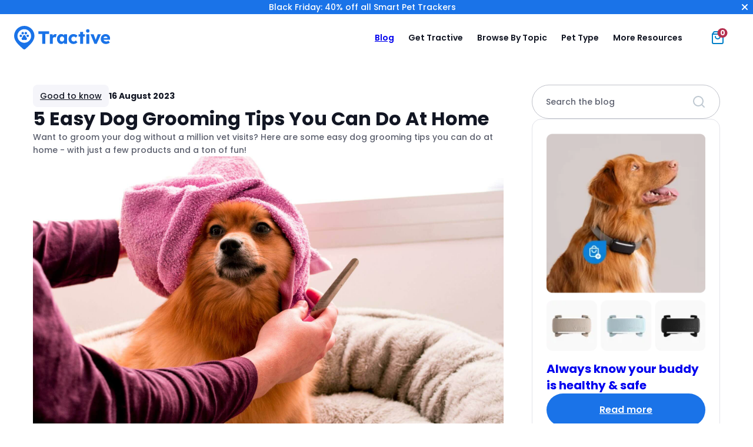

--- FILE ---
content_type: text/html
request_url: https://tractive.com/blog/en/good-to-know/five-easy-dog-grooming-tips
body_size: 29603
content:
<!doctype html><html lang=en-US><head><meta charset="UTF-8"><meta name="viewport" content="width=device-width, initial-scale=1"><meta name="theme-color" content="#007fc8"><meta name="p:domain_verify" content="3ed0eac0455e55d06fce1dfada55d49f"><link rel=icon href=" https://tractive.com/blog/wp-content/themes/tractive2023/img/favicon-32x32.png" type=image/x-icon><link rel="shortcut icon" href=https://tractive.com/blog/wp-content/themes/tractive2023/img/favicon-32x32.png type=image/x-icon><link rel=preconnect href=https://www.googletagmanager.com crossorigin><link rel=preconnect href=https://www.googleadservices.com crossorigin><link rel=preconnect href=https://dev.visualwebsiteoptimizer.com> <script id=vwoCode>window._vwo_code||(function(){var account_id=759962,version=2.1,settings_tolerance=2000,hide_element='body',hide_element_style='opacity:0 !important;filter:alpha(opacity=0) !important;background:none !important;transition:none !important;',f=false,w=window,d=document,v=d.querySelector('#vwoCode'),cK='_vwo_'+account_id+'_settings',cc={};try{var c=JSON.parse(localStorage.getItem('_vwo_'+account_id+'_config'));cc=c&&typeof c==='object'?c:{}}catch(e){}var stT=cc.stT==='session'?w.sessionStorage:w.localStorage;code={use_existing_jquery:function(){return typeof use_existing_jquery!=='undefined'?use_existing_jquery:undefined},library_tolerance:function(){return typeof library_tolerance!=='undefined'?library_tolerance:undefined},settings_tolerance:function(){return cc.sT||settings_tolerance},hide_element_style:function(){return'{'+(cc.hES||hide_element_style)+'}'},hide_element:function(){if(performance.getEntriesByName('first-contentful-paint')[0]){return''}return typeof cc.hE==='string'?cc.hE:hide_element},getVersion:function(){return version},finish:function(e){if(!f){f=true;var t=d.getElementById('_vis_opt_path_hides');if(t)t.parentNode.removeChild(t);if(e)(new Image).src='https://dev.visualwebsiteoptimizer.com/ee.gif?a='+account_id+e}},finished:function(){return f},addScript:function(e){var t=d.createElement('script');t.type='text/javascript';if(e.src){t.src=e.src}else{t.text=e.text}d.getElementsByTagName('head')[0].appendChild(t)},load:function(e,t){var i=this.getSettings(),n=d.createElement('script'),r=this;t=t||{};if(i){n.textContent=i;d.getElementsByTagName('head')[0].appendChild(n);if(!w.VWO||VWO.caE){stT.removeItem(cK);r.load(e)}}else{var o=new XMLHttpRequest;o.open('GET',e,true);o.withCredentials=!t.dSC;o.responseType=t.responseType||'text';o.onload=function(){if(t.onloadCb){return t.onloadCb(o,e)}if(o.status===200||o.status===304){_vwo_code.addScript({text:o.responseText})}else{_vwo_code.finish('&e=loading_failure:'+e)}};o.onerror=function(){if(t.onerrorCb){return t.onerrorCb(e)}_vwo_code.finish('&e=loading_failure:'+e)};o.send()}},getSettings:function(){try{var e=stT.getItem(cK);if(!e){return}e=JSON.parse(e);if(Date.now()>e.e){stT.removeItem(cK);return}return e.s}catch(e){return}},init:function(){if(d.URL.indexOf('__vwo_disable__')>-1)return;var e=this.settings_tolerance();w._vwo_settings_timer=setTimeout(function(){_vwo_code.finish();stT.removeItem(cK)},e);var t;if(this.hide_element()!=='body'){t=d.createElement('style');var i=this.hide_element(),n=i?i+this.hide_element_style():'',r=d.getElementsByTagName('head')[0];t.setAttribute('id','_vis_opt_path_hides');v&&t.setAttribute('nonce',v.nonce);t.setAttribute('type','text/css');if(t.styleSheet)t.styleSheet.cssText=n;else t.appendChild(d.createTextNode(n));r.appendChild(t)}else{t=d.getElementsByTagName('head')[0];var n=d.createElement('div');n.style.cssText='z-index: 2147483647 !important;position: fixed !important;left: 0 !important;top: 0 !important;width: 100% !important;height: 100% !important;background: white !important;';n.setAttribute('id','_vis_opt_path_hides');n.classList.add('_vis_hide_layer');t.parentNode.insertBefore(n,t.nextSibling)}var o='https://dev.visualwebsiteoptimizer.com/j.php?a='+account_id+'&u='+encodeURIComponent(d.URL)+'&vn='+version;if(w.location.search.indexOf('_vwo_xhr')!==-1){this.addScript({src:o})}else{this.load(o+'&x=true')}}};w._vwo_code=code;code.init();})();</script> <script>(function(w,d,s,l,i){w[l]=w[l]||[];w[l].push({'gtm.start':new Date().getTime(),event:'gtm.js'});const f=d.getElementsByTagName(s)[0],j=d.createElement(s),dl=l!='dataLayer'?'&l='+l:'';j.async=true;j.src='https://www.googletagmanager.com/gtm.js?id='+i+dl+'&gtm_auth='+'UxlUvK7WELiBVdLwxuP46w'+'&gtm_preview='+'env-2'+'&gtm_cookies_win=x';f.parentNode.insertBefore(j,f);})(window,document,'script','dataLayer','GTM-TWPWZP9');window.tractive=window.tractive||{};window.dataLayer=window.dataLayer||[];window.tractive.currentLanguage="en";window.tractive.pageType="blog";</script> <style>body{visibility:hidden}</style><noscript><style>body{visibility:visible !important}</style></noscript><link rel=preload href=https://tractive.com/components/src/cookie-consent-tool/index.css as=style onload="this.onload=null;this.rel='stylesheet'"> <script src=https://tractive.com/components/src/cookie-consent-tool/index.js defer></script> <style>/*<![CDATA[*/:root{--breakpoint-sm: $breakpoint-sm;--breakpoint-md: $breakpoint-md;--breakpoint-lg: $breakpoint-lg;--breakpoint-xl: $breakpoint-xl}:root{--breakpoint-sm: $breakpoint-sm;--breakpoint-md: $breakpoint-md;--breakpoint-lg: $breakpoint-lg;--breakpoint-xl: $breakpoint-xl}:root,:host{--font-size-h1:2.5rem;--font-size-h2:2rem;--font-size-h3:1.5rem;--font-size-h4:1.5rem;--font-size-h5:1.125rem;--font-size-body-normal:1rem;--font-size-body-small:0.875rem;--font-size-body-x-small:0.75rem;--font-weight-h1:700;--font-weight-h2:600;--font-weight-h3:600;--font-weight-h4:600;--font-weight-h5:500;--font-weight-body-normal:500;--font-weight-body-small:500;--font-weight-body-x-small:500;--font-weight-heavy:600;--line-height-h1:3rem;--line-height-h2:2.5rem;--line-height-h3:2rem;--line-height-h4:2rem;--line-height-h5:1.625rem;--line-height-body-normal:1.5rem;--line-height-body-small:1.375rem;--line-height-body-x-small:1.25rem}@media(min-width: 1024px){:root,:host{--font-size-h1:3rem;--font-size-h2:3rem;--font-size-h3:2rem;--font-size-h4:1.5rem;--font-size-h5:1.25rem;--font-size-body-normal:1rem;--font-size-body-small:0.875rem;--font-size-body-x-small:0.75rem;--line-height-h1:3.5rem;--line-height-h2:3.5rem;--line-height-h3:2.5rem;--line-height-h4:2rem;--line-height-h5:1.75rem;--line-height-body-normal:1.5rem;--line-height-body-small:1.375rem;--line-height-body-x-small:1.25rem}}:root{--breakpoint-sm: $breakpoint-sm;--breakpoint-md: $breakpoint-md;--breakpoint-lg: $breakpoint-lg;--breakpoint-xl: $breakpoint-xl}:root,:host{--font-size-h1:2.5rem;--font-size-h2:2rem;--font-size-h3:1.5rem;--font-size-h4:1.5rem;--font-size-h5:1.125rem;--font-size-body-normal:1rem;--font-size-body-small:0.875rem;--font-size-body-x-small:0.75rem;--font-weight-h1:700;--font-weight-h2:600;--font-weight-h3:600;--font-weight-h4:600;--font-weight-h5:500;--font-weight-body-normal:500;--font-weight-body-small:500;--font-weight-body-x-small:500;--font-weight-heavy:600;--line-height-h1:3rem;--line-height-h2:2.5rem;--line-height-h3:2rem;--line-height-h4:2rem;--line-height-h5:1.625rem;--line-height-body-normal:1.5rem;--line-height-body-small:1.375rem;--line-height-body-x-small:1.25rem}@media(min-width: 1024px){:root,:host{--font-size-h1:3rem;--font-size-h2:3rem;--font-size-h3:2rem;--font-size-h4:1.5rem;--font-size-h5:1.25rem;--font-size-body-normal:1rem;--font-size-body-small:0.875rem;--font-size-body-x-small:0.75rem;--line-height-h1:3.5rem;--line-height-h2:3.5rem;--line-height-h3:2.5rem;--line-height-h4:2rem;--line-height-h5:1.75rem;--line-height-body-normal:1.5rem;--line-height-body-small:1.375rem;--line-height-body-x-small:1.25rem}}.heading-1{font-size:var(--font-size-h1);font-weight:var(--font-weight-h1);line-height:var(--line-height-h1)}.heading-2{font-size:var(--font-size-h2);font-weight:var(--font-weight-h2);line-height:var(--line-height-h2)}.heading-3{font-size:var(--font-size-h3);font-weight:var(--font-weight-h3);line-height:var(--line-height-h3)}.heading-4{font-size:var(--font-size-h4);font-weight:var(--font-weight-h4);line-height:var(--line-height-h4)}.heading-5{font-size:var(--font-size-h5);font-weight:var(--font-weight-h5);line-height:var(--line-height-h5)}.body-normal{font-size:var(--font-size-body-normal);font-weight:var(--font-weight-body-normal);line-height:var(--line-height-body-normal)}.body-small{font-size:var(--font-size-body-small);font-weight:var(--font-weight-body-small);line-height:var(--line-height-body-small)}.body-x-small{font-size:var(--font-size-body-x-small);font-weight:var(--font-weight-body-x-small);line-height:var(--line-height-body-x-small)}.heavy{font-weight:var(--font-weight-heavy)}.hyperlink{text-decoration-line:underline}:root{--breakpoint-sm: $breakpoint-sm;--breakpoint-md: $breakpoint-md;--breakpoint-lg: $breakpoint-lg;--breakpoint-xl: $breakpoint-xl}:root{--margin-section:1.25rem;--margin-section-small:0.75rem;--gutter:0.5rem;--wide-section-padding:1.25rem}@media(min-width: 768px){:root{--margin-section:2.5rem;--margin-section-small:0.75rem;--gutter:0.75rem;--wide-section-padding:2.5rem}}@media(min-width: 1024px){:root{--margin-section:3.5rem;--margin-section-small:1.5rem;--gutter:1rem;--wide-section-padding:5rem}}*,::before,::after{box-sizing:border-box}*{padding:0;margin:0}body{line-height:1.5}p,h1,h2,h3,h4,h5,h6{overflow-wrap:break-word}img,picture,video,canvas,svg{display:block;max-width:100%}ul,ol{list-style-type:none}a:not(p>a){color:inherit;text-decoration:none}a[href],button,[role=button]{touch-action:manipulation;cursor:pointer}input::placeholder{font-size:1rem}button,input,optgroup,select,textarea{font-family:inherit}body{font-family:Poppins,sans-serif;font-weight:500;color:#121623}*{line-height:calc(1em + .5rem)}h1,h2,h3,h4,h5,h6{font-weight:inherit}p>a{color:#1a73e8}strong{font-weight:bold}:root{--breakpoint-sm: $breakpoint-sm;--breakpoint-md: $breakpoint-md;--breakpoint-lg: $breakpoint-lg;--breakpoint-xl: $breakpoint-xl}.button{display:flex;flex-direction:row;align-items:center;justify-content:center;min-width:7.5rem;height:3rem;padding:.75rem 2.5rem;font-size:var(--font-size-body-normal);font-weight:var(--font-weight-heavy);line-height:var(--line-height-body-normal);color:#fff;background:#1a73e8;border:none;border-radius:25rem;transition:background 300ms ease-out,border 300ms ease-out}@media(min-width: 1024px){.button{min-width:12.5rem;height:3.5rem}}.button:disabled{color:#dbdbe2;cursor:initial;background:#e3e4ea}.button:hover:not(:disabled){background:#488fed}.button:active:not(:disabled){background:#76abf1}.button--animated:active:not(:disabled){animation:add-to-cart-animation .3s ease-in-out}@keyframes add-to-cart-animation{0%{transform:scale(1)}50%{transform:scale(1.05)}100%{transform:scale(1)}}.button--primary-dark{color:#1a73e8;background:#fff}.button--primary-dark:hover:not(:disabled){background:#e3e4ea}.button--primary-dark:active:not(:disabled){background:#dbdbe2}.button--transparent-dark{color:#fff;background:rgba(0,0,0,0);border:1px solid #fff}.button--transparent-dark:hover:not(:disabled){background:rgba(255,255,255,.2)}.button--secondary{color:#121623;background:#fff;border:1px solid #5c606e}.button--secondary:disabled{color:#e3e4ea;background:#fff;border-color:#e3e4ea}.button--secondary:hover:not(:disabled){background:#d1e3fa;border-color:#1a73e8}.button--secondary:active:not(:disabled){background:#76abf1;border:2px solid #1a73e8}.button--fixed-width{width:13rem}.button--full-width{width:100%}.button--pink{background:#d93856}.button--pink:hover:not(:disabled){background:#ff808f}.button--pink:active:not(:disabled){background:#ffaeb8}:root{--breakpoint-sm: $breakpoint-sm;--breakpoint-md: $breakpoint-md;--breakpoint-lg: $breakpoint-lg;--breakpoint-xl: $breakpoint-xl}.language-switcher-button{width:100%;padding:.5rem;font-weight:bold;background:#f5f5fa;border:none;border-radius:25rem}.language-switcher-button div{display:grid;grid-template-columns:2rem auto max-content;grid-auto-flow:column;align-items:center;width:100%}.language-switcher-button span{justify-self:start;max-width:100%;overflow:hidden;text-overflow:ellipsis;white-space:nowrap}.language-switcher-button div::after{justify-self:end;width:1rem;height:1rem;margin:0 .25rem;content:url("data:image/svg+xml,%3Csvg xmlns='http://www.w3.org/2000/svg' fill='none' viewBox='0 0 24 24'%3E%3Cpath stroke='%23262626' stroke-linecap='round' stroke-linejoin='round' stroke-width='2' d='M6 9L12 15L18 9'/%3E%3C/svg%3E")}.language-switcher-button--open{border-radius:0 0 1rem 1rem}.language-switcher-button--open div::after{content:url("data:image/svg+xml,%3Csvg xmlns='http://www.w3.org/2000/svg' fill='none' viewBox='0 0 16 16'%3E%3Cpath stroke='%23262626' stroke-linecap='round' stroke-linejoin='round' stroke-width='2' d='M12 10L8 6L4 10'/%3E%3C/svg%3E")}.language-switcher-button--dark:not(.language-switcher-button--open){color:#fff;background:rgba(255,255,255,.1)}.language-switcher-button--dark:not(.language-switcher-button--open) div::after{content:url("data:image/svg+xml,%3Csvg xmlns='http://www.w3.org/2000/svg' fill='none' viewBox='0 0 24 24'%3E%3Cpath stroke='white' stroke-linecap='round' stroke-linejoin='round' stroke-width='2' d='M6 9L12 15L18 9'/%3E%3C/svg%3E")}:root{--breakpoint-sm: $breakpoint-sm;--breakpoint-md: $breakpoint-md;--breakpoint-lg: $breakpoint-lg;--breakpoint-xl: $breakpoint-xl}.section-separator{display:none;pointer-events:none}@media(min-width: 768px){.section-separator{position:relative;z-index:-5;display:block;width:100%}}.section-separator img{position:absolute;width:auto;transform:translateY(-50%)}.section-separator--right img{right:0}:root{--breakpoint-sm: $breakpoint-sm;--breakpoint-md: $breakpoint-md;--breakpoint-lg: $breakpoint-lg;--breakpoint-xl: $breakpoint-xl}.icon-button{display:flex;width:1.5rem;height:1.5rem;background-color:rgba(0,0,0,0);border:none}.icon-button:hover{cursor:pointer}.icon-button::before{flex:1}.icon-button--cart{position:relative}.icon-button--cart span{position:absolute;top:.25rem;right:.25rem;padding:.125rem .25rem;font-size:var(--font-size-body-x-small);font-weight:bold;line-height:1;color:#fff;background:#b42f4f;border-radius:25rem;transform:translate(50%, -50%)}.icon-button--instagram::before{content:url("data:image/svg+xml,%3Csvg xmlns='http://www.w3.org/2000/svg' fill='none' viewBox='0 0 24 24'%3E%3Cpath fill='%23fff' d='M12 0C8.74 0 8.333 0.015 7.053 0.072C5.775 0.132 4.905 0.333 4.14 0.63C3.351 0.936 2.681 1.347 2.014 2.014C1.347 2.681 0.935 3.35 0.63 4.14C0.333 4.905 0.131 5.775 0.072 7.053C0.012 8.333 0 8.74 0 12C0 15.26 0.015 15.667 0.072 16.947C0.132 18.224 0.333 19.095 0.63 19.86C0.936 20.648 1.347 21.319 2.014 21.986C2.681 22.652 3.35 23.065 4.14 23.37C4.906 23.666 5.776 23.869 7.053 23.928C8.333 23.988 8.74 24 12 24C15.26 24 15.667 23.985 16.947 23.928C18.224 23.868 19.095 23.666 19.86 23.37C20.648 23.064 21.319 22.652 21.986 21.986C22.652 21.319 23.065 20.651 23.37 19.86C23.666 19.095 23.869 18.224 23.928 16.947C23.988 15.667 24 15.26 24 12C24 8.74 23.985 8.333 23.928 7.053C23.868 5.776 23.666 4.904 23.37 4.14C23.064 3.351 22.652 2.681 21.986 2.014C21.319 1.347 20.651 0.935 19.86 0.63C19.095 0.333 18.224 0.131 16.947 0.072C15.667 0.012 15.26 0 12 0ZM12 2.16C15.203 2.16 15.585 2.176 16.85 2.231C18.02 2.286 18.655 2.48 19.077 2.646C19.639 2.863 20.037 3.123 20.459 3.542C20.878 3.962 21.138 4.361 21.355 4.923C21.519 5.345 21.715 5.98 21.768 7.15C21.825 8.416 21.838 8.796 21.838 12C21.838 15.204 21.823 15.585 21.764 16.85C21.703 18.02 21.508 18.655 21.343 19.077C21.119 19.639 20.864 20.037 20.444 20.459C20.025 20.878 19.62 21.138 19.064 21.355C18.644 21.519 17.999 21.715 16.829 21.768C15.555 21.825 15.18 21.838 11.97 21.838C8.759 21.838 8.384 21.823 7.111 21.764C5.94 21.703 5.295 21.508 4.875 21.343C4.306 21.119 3.915 20.864 3.496 20.444C3.075 20.025 2.806 19.62 2.596 19.064C2.431 18.644 2.237 17.999 2.176 16.829C2.131 15.569 2.115 15.18 2.115 11.985C2.115 8.789 2.131 8.399 2.176 7.124C2.237 5.954 2.431 5.31 2.596 4.89C2.806 4.32 3.075 3.93 3.496 3.509C3.915 3.09 4.306 2.82 4.875 2.611C5.295 2.445 5.926 2.25 7.096 2.19C8.371 2.145 8.746 2.13 11.955 2.13L12 2.16ZM12 5.838C8.595 5.838 5.838 8.598 5.838 12C5.838 15.405 8.598 18.162 12 18.162C15.405 18.162 18.162 15.402 18.162 12C18.162 8.595 15.402 5.838 12 5.838ZM12 16C9.79 16 8 14.21 8 12C8 9.79 9.79 8 12 8C14.21 8 16 9.79 16 12C16 14.21 14.21 16 12 16ZM19.846 5.595C19.846 6.39 19.2 7.035 18.406 7.035C17.611 7.035 16.966 6.389 16.966 5.595C16.966 4.801 17.612 4.156 18.406 4.156C19.199 4.155 19.846 4.801 19.846 5.595Z'/%3E%3C/svg%3E")}.icon-button--menu::before{content:url("data:image/svg+xml,%3Csvg viewBox='0 0 24 24' fill='none' xmlns='http://www.w3.org/2000/svg'%3E%3Cpath d='M21 12H3' stroke='%23262626' stroke-width='2' stroke-linecap='round' stroke-linejoin='round'/%3E%3Cpath d='M20 4H4' stroke='%23262626' stroke-width='2' stroke-linecap='round' stroke-linejoin='round'/%3E%3Cpath d='M20 20H4' stroke='%23262626' stroke-width='2' stroke-linecap='round' stroke-linejoin='round'/%3E%3C/svg%3E%0A")}.icon-button--close::before{content:url("data:image/svg+xml,%3Csvg xmlns='http://www.w3.org/2000/svg' fill='none' viewBox='0 0 24 24'%3E%3Cpath stroke='%23262626' stroke-linecap='round' stroke-linejoin='round' stroke-width='2' d='M18 6 6 18M6 6 18 18'/%3E%3C/svg%3E")}.cta-circle{display:flex;align-items:center;justify-content:center;width:3rem;height:3rem;padding:.5rem;background:rgba(255,255,255,.4);backdrop-filter:blur(8px);border:none;border-radius:50%}.cta-circle:disabled{color:#dbdbe2;background:#e3e4ea}.cta-circle::before{width:1.5rem;height:1.5rem;margin:auto}.cta-circle--large{width:3.5rem;height:3.5rem}.cta-circle--small{width:2.5rem;height:2.5rem}.cta-circle--x-small{width:2rem;height:2rem}.cta-circle--x-small::before{width:1rem;height:1rem}.cta-circle--white{background:#fff}.cta-circle--blue{background:#1a73e8}.cta-circle--arrow-right::before{content:url("data:image/svg+xml,%3Csvg xmlns='http://www.w3.org/2000/svg' fill='none' viewBox='0 0 24 24'%3E%3Cpath stroke='%23262626' stroke-linecap='round' stroke-linejoin='round' stroke-width='2' d='M5 12H19M12 5 19 12 12 19'/%3E%3C/svg%3E")}.cta-circle--info::before{content:url("data:image/svg+xml,%3Csvg xmlns='http://www.w3.org/2000/svg' fill='none' viewBox='0 0 24 24'%3E%3Cpath stroke='white' stroke-linecap='round' stroke-linejoin='round' stroke-width='2' d='M12 22C17.5228 22 22 17.5228 22 12 22 6.47715 17.5228 2 12 2 6.47715 2 2 6.47715 2 12 2 17.5228 6.47715 22 12 22ZM12 16V12M12 8H12.01'/%3E%3C/svg%3E")}.cta-circle--close::before{content:url("data:image/svg+xml,%3Csvg xmlns='http://www.w3.org/2000/svg' fill='none' viewBox='0 0 24 24'%3E%3Cpath stroke='white' stroke-linecap='round' stroke-linejoin='round' stroke-width='2' d='M18 6 6 18M6 6 18 18'/%3E%3C/svg%3E")}:root{--breakpoint-sm: $breakpoint-sm;--breakpoint-md: $breakpoint-md;--breakpoint-lg: $breakpoint-lg;--breakpoint-xl: $breakpoint-xl}.section-indicator{display:inline-block;padding:.5rem .75rem;font-size:var(--font-size-small);font-weight:normal;color:#121623;background:#f5f5fa;border-radius:.5rem;transition:150ms}.section-indicator--blue-secondary{color:#155cba;background:#d1e3fa}@media(min-width: 1024px){.section-indicator{margin-top:2.5rem}}.section-indicator--dark{display:inline-block;color:#fff;background:rgba(255,255,255,.2)}.page-header{position:relative;z-index:500}.page-header--fixed{position:sticky;top:0}:root{--breakpoint-sm: $breakpoint-sm;--breakpoint-md: $breakpoint-md;--breakpoint-lg: $breakpoint-lg;--breakpoint-xl: $breakpoint-xl}.screen-reader-only{position:absolute !important;width:1px !important;height:1px !important;padding:0 !important;margin:-1px !important;overflow:hidden !important;clip:rect(1px, 1px, 1px, 1px) !important;clip-path:inset(50%) !important}.navbar{display:grid;grid-template-areas:"logo icons";grid-template-rows:4rem auto;align-items:center;justify-content:space-between;padding-inline:1.5rem 2rem;background:#fff}@media(min-width: 1050px){.navbar{grid-template-rows:5rem;padding:0 1.5rem}}.navbar--fixed{position:fixed;top:0;left:0;z-index:1000;width:100%;transition:top .3s ease-in-out}.navbar__logo{grid-area:logo;order:1;width:max-content}.navbar__logo--screen-reader-only{position:absolute !important;width:1px !important;height:1px !important;padding:0 !important;margin:-1px !important;overflow:hidden !important;clip:rect(1px, 1px, 1px, 1px) !important;clip-path:inset(50%) !important}.navbar__menu-description--screen-reader-only,.navbar__menu-title--screen-reader-only{position:absolute !important;width:1px !important;height:1px !important;padding:0 !important;margin:-1px !important;overflow:hidden !important;clip:rect(1px, 1px, 1px, 1px) !important;clip-path:inset(50%) !important}.navbar__logo-container{position:relative;width:100%;height:100%}.navbar__icons{display:flex;grid-area:icons;justify-content:center;justify-self:end;cursor:pointer}.navbar__icons>*:not(:first-child){margin-left:1.5rem}@media(min-width: 1050px){.navbar__icons{width:4.5rem}}.navbar__sub-text{font-size:var(--font-size-body-small);font-weight:var(--font-weight-body-normal);color:#5c606e}@media(min-width: 1050px){.navbar__sub-text{display:none}}.navbar__sub-menu>li{margin-top:1rem}.navbar__sub-menu>li a{display:block;width:100%;height:100%}@media(min-width: 1050px){.navbar__sub-menu{display:none}}.navbar__sub-menu--expandable{max-height:0;pointer-events:none;opacity:0;transition:max-height .4s ease,opacity .4s ease}.navbar__sub-menu--expandable li{margin-top:0}.navbar__sub-menu--expandable li a{display:grid;grid-template-columns:3.5rem auto;gap:1rem;align-items:center}.navbar__sub-menu--expandable h5{font-size:var(--font-size-body-small);font-weight:var(--font-weight-heavy)}.navbar__sub-menu--expandable p{font-size:var(--font-size-body-x-small);color:#878a96}.navbar__link-list{display:grid;grid-template-columns:1fr 1fr;grid-gap:1rem}.navbar__link-list--large{grid-template-columns:1fr 1fr 1fr}.navbar__link-heading{margin-bottom:1rem;font-size:var(--font-size-body-normal);font-weight:bold;color:#121623}.navbar__mega-menu{position:absolute;top:100%;left:0;display:none;width:100%}.navbar__mega-menu li a{display:block;width:100%;height:100%}@media(min-width: 1050px){.navbar__mega-menu{display:flex;justify-content:center}}.navbar__mega-menu--icons-grid{background-color:#fff;border-top:1px solid #e3e4ea;border-radius:0 0 32px 32px;box-shadow:0 3px 16px 0 rgba(0,0,0,.05)}.navbar__mega-menu--icons-grid .navbar__card-menu{display:grid;grid-template-rows:repeat(2, 1fr);grid-template-columns:repeat(3, 1fr);gap:3.5rem;max-width:1000px;padding:3.5rem}.navbar__mega-menu--icons-grid li a{display:flex;flex-direction:column;gap:.75rem;padding:1rem;border-radius:1rem}.navbar__mega-menu--icons-grid svg{width:3rem;height:3rem}.navbar__mega-menu--icons-grid h5{font-size:var(--font-size-h5);font-weight:var(--font-weight-h5)}.navbar__mega-menu--icons-grid p{font-size:var(--font-size-body-small);font-weight:var(--font-weight-body-small);color:#464b5a}.navbar__link-menu{font-size:var(--font-size-body-normal);color:#121623}.navbar__link-menu>li{margin-bottom:1rem}.navbar__link-menu>li:hover{text-decoration:underline}.navbar__menu{display:none}@media(max-width: 1050px){.navbar__menu--active{position:absolute;top:100%;left:0;display:block;width:100%;max-height:calc(100vh - 100%);padding:0 1.25rem;overflow:auto;background:#fff;box-shadow:0 32px 32px -32px rgba(0,0,0,.12)}.navbar__menu--active-scrollable{position:absolute;top:100%;left:0;display:flex;flex-direction:column;width:100%;max-height:calc(100vh - 110px);padding:0 1.25rem;overflow:auto;background:#fff;box-shadow:0 32px 32px -32px rgba(0,0,0,.12)}}@media(min-width: 1050px){.navbar__menu{display:grid;grid-area:logo;grid-template-columns:1fr auto 1fr;grid-column-end:span 2;gap:.75rem;align-items:center}}@media(min-width: 1024px)and (max-width: 1380px){.navbar__menu{grid-template-columns:1fr auto auto}}.navbar__links{grid-column-start:2}.navbar__links--scrollable{overflow-y:auto;scrollbar-width:none}.navbar__links--scrollable::-webkit-scrollbar{display:none}@media(min-width: 1050px){.navbar__links{display:flex}.navbar__links--scrollable{overflow-y:unset}}.navbar__buttons{padding:1.5rem 0}.navbar__buttons>*:not(:last-child){margin-bottom:2rem}@media(min-width: 1050px){.navbar__buttons{justify-self:end;padding:0 4.5rem 0 0}}@media(min-width: 1050px){.navbar__menu-button{display:none !important}}.navbar__cta-button{width:100%;min-width:160px;height:2.5rem;padding:.5rem 1rem;font-size:var(--font-size-body-small)}.navbar__cta-button:not(:disabled){color:#121623}@media(min-width: 1050px){.navbar__cta-button{width:auto}}@media(min-width: 1024px)and (max-width: 1485px){.navbar__cta-button{display:none !important}}.navbar__cta-button--small{min-width:unset}@media(min-width: 1050px){.navbar__language-switcher{display:none}}.navbar__item{padding:1rem 0;border-bottom:#e3e4ea 1px solid}.navbar__item:has(.navbar__item--tag){display:flex;align-items:center}.navbar__item:has(.navbar__item--tag) a{display:flex;flex-direction:row;align-items:center}@media(min-width: 1050px){.navbar__item:has(.navbar__item--tag) a{align-items:flex-start;padding:.75rem .5rem .75rem 1.5rem}}.navbar__item:has(.navbar__item--tag) p{padding-right:.5rem}@media(min-width: 1050px){.navbar__item:has(.navbar__item--tag) p{padding-right:0}}.navbar__item:not(:hover)>.navbar__mega-menu{display:none}@media(min-width: 1024px)and (max-width: 1175px){.navbar__item--hide-on-small-tablet-resolution{display:none}}.navbar__item--mobile{display:none}@media(min-width: 1050px){.navbar__item--mobile{display:block}}@media(min-width: 1050px)and (max-width: 1380px){.navbar__item--small-desktop>a,.navbar__item--small-desktop>span{padding:.45rem .65rem !important}}@media(min-width: 1050px){.navbar__item{border:none}.navbar__item>a,.navbar__item>span{padding:.75rem;cursor:pointer;border-radius:25rem;transition:background 300ms ease-out}.navbar__item:hover>a,.navbar__item:hover>span{background:rgba(163,199,246,.2)}}.navbar__item--tag-wrapper{display:flex;align-items:center}.navbar__item--tag{width:fit-content;height:fit-content;padding:.25rem 1rem;font-size:var(--font-size-body-small);color:#fff;background-color:#1a73e8;border-radius:.5rem}@media(min-width: 1050px){.navbar__item--tag{display:none}}.navbar__item--tag-desktop{display:none}@media(min-width: 1050px){.navbar__item--tag-desktop{display:block}}.navbar__item>a,.navbar__item>span{display:flex;flex-direction:row;align-items:flex-start;justify-content:space-between;width:100%;font-size:var(--font-size-h5);font-weight:600}@media(min-width: 1050px){.navbar__item>a,.navbar__item>span{font-size:var(--font-size-body-small)}}.navbar__item>a::after,.navbar__item>span::after{width:1.5rem;height:1.5rem;pointer-events:none;content:url("data:image/svg+xml,<svg xmlns=http://www.w3.org/2000/svg fill=none viewBox='0 0 24 24'><path stroke=%23262626 stroke-linecap=round stroke-linejoin=round stroke-width=2 d='M5 12H19M12 5 19 12 12 19'/></svg>")}@media(min-width: 1050px){.navbar__item>a::after,.navbar__item>span::after{display:none}}.navbar__item--has-dropdown span::after{content:url("data:image/svg+xml,<svg xmlns=http://www.w3.org/2000/svg viewBox='0 0 24 24'><path fill=%23121623 d='M7.71 8.29a1 1 0 0 0-1.42 1.42L12 15.41l5.71-5.7a1 1 0 1 0-1.42-1.42L12 12.59 7.71 8.29z'/></svg>")}@media(min-width: 1050px){.navbar__item--has-dropdown span::after{display:none}}.navbar__item--active span::after{transform:scaleY(-1)}.navbar__item--active .navbar__sub-menu--expandable{max-height:1000px;overflow:hidden;pointer-events:all;opacity:1;transition:max-height .4s ease,opacity .4s ease}.navbar__item--active .navbar__sub-menu--expandable li{margin-top:1.5rem}.navbar .navbar__card-menu a:hover{background-color:rgba(163,199,246,.2)}:root{--breakpoint-sm: $breakpoint-sm;--breakpoint-md: $breakpoint-md;--breakpoint-lg: $breakpoint-lg;--breakpoint-xl: $breakpoint-xl}body,main{width:100%;margin:auto}body>section,main>section{margin-bottom:5rem}@media(min-width: 1024px){body>section,main>section{margin-bottom:10rem}}.max-width-wrapper{max-width:1808px;margin:auto}@font-face{font-family:Poppins;font-style:normal;font-weight:500;src:local("Poppins Medium"),local("Poppins-Medium"),url("/blog/wp-content/themes/tractive2023/fonts/poppins-500-latin-extended.woff2") format("woff2");font-display:swap;unicode-range:U+0100-02AF,U+0304,U+0308,U+0329,U+1E00-1E9F,U+1EF2-1EFF,U+2020,U+20A0-20AB,U+20AD-20CF,U+2113,U+2C60-2C7F,U+A720-A7FF}@font-face{font-family:Poppins;font-style:normal;font-weight:500;src:local("Poppins Medium"),local("Poppins-Medium"),url("/blog/wp-content/themes/tractive2023/fonts/poppins-500-latin.woff2") format("woff2");font-display:swap;unicode-range:U+0000-00FF,U+0131,U+0152-0153,U+02BB-02BC,U+02C6,U+02DA,U+02DC,U+0304,U+0308,U+0329,U+2000-206F,U+2074,U+20AC,U+2122,U+2191,U+2193,U+2212,U+2215,U+FEFF,U+FFFD}@font-face{font-family:Poppins;font-style:normal;font-weight:600;src:local("Poppins SemiBold"),local("Poppins-SemiBold"),url("/blog/wp-content/themes/tractive2023/fonts/poppins-600-latin-extended.woff2") format("woff2");font-display:swap;unicode-range:U+0100-02AF,U+0304,U+0308,U+0329,U+1E00-1E9F,U+1EF2-1EFF,U+2020,U+20A0-20AB,U+20AD-20CF,U+2113,U+2C60-2C7F,U+A720-A7FF}@font-face{font-family:Poppins;font-style:normal;font-weight:600;src:local("Poppins SemiBold"),local("Poppins-SemiBold"),url("/blog/wp-content/themes/tractive2023/fonts/poppins-600-latin.woff2") format("woff2");font-display:swap;unicode-range:U+0000-00FF,U+0131,U+0152-0153,U+02BB-02BC,U+02C6,U+02DA,U+02DC,U+0304,U+0308,U+0329,U+2000-206F,U+2074,U+20AC,U+2122,U+2191,U+2193,U+2212,U+2215,U+FEFF,U+FFFD}@font-face{font-family:Poppins;font-style:normal;font-weight:700;src:local("Poppins Bold"),local("Poppins-Bold"),url("/blog/wp-content/themes/tractive2023/fonts/poppins-700-latin-extended.woff2") format("woff2");font-display:swap;unicode-range:U+0100-02AF,U+0304,U+0308,U+0329,U+1E00-1E9F,U+1EF2-1EFF,U+2020,U+20A0-20AB,U+20AD-20CF,U+2113,U+2C60-2C7F,U+A720-A7FF}@font-face{font-family:Poppins;font-style:normal;font-weight:700;src:local("Poppins Bold"),local("Poppins-Bold"),url("/blog/wp-content/themes/tractive2023/fonts/poppins-700-latin.woff2") format("woff2");font-display:swap;unicode-range:U+0000-00FF,U+0131,U+0152-0153,U+02BB-02BC,U+02C6,U+02DA,U+02DC,U+0304,U+0308,U+0329,U+2000-206F,U+2074,U+20AC,U+2122,U+2191,U+2193,U+2212,U+2215,U+FEFF,U+FFFD}body{font-family:Poppins,sans-serif;font-weight:500}:root{--breakpoint-sm: $breakpoint-sm;--breakpoint-md: $breakpoint-md;--breakpoint-lg: $breakpoint-lg;--breakpoint-xl: $breakpoint-xl}.btn-cta,.btn{display:flex;flex-direction:row;align-items:center;justify-content:center;width:max-content;min-width:7.5rem;height:3rem;padding:.75rem 2.5rem;margin:auto;font-size:var(--font-size-label-standard);font-weight:bold;color:#fff;text-decoration:none;background:#1a73e8;border:none;border-radius:25rem;transition:background 300ms ease-out,border 300ms ease-out}@media(min-width: 1024px){.btn-cta,.btn{min-width:12.5rem;height:3.5rem}}:root{--breakpoint-sm: $breakpoint-sm;--breakpoint-md: $breakpoint-md;--breakpoint-lg: $breakpoint-lg;--breakpoint-xl: $breakpoint-xl}.tractive-banner{flex:0 0 100vw;width:100vw}.tractive-banner__container{display:flex;flex-wrap:nowrap;width:100%;overflow:hidden}:root{--breakpoint-sm: $breakpoint-sm;--breakpoint-md: $breakpoint-md;--breakpoint-lg: $breakpoint-lg;--breakpoint-xl: $breakpoint-xl}.nav-card-menu{display:grid;grid-template-rows:40vh;grid-template-columns:3fr 1fr;gap:var(--gutter);width:100%;max-width:1808px;padding:2.5rem var(--margin-section);background:#fff;border-top:1px solid #e3e4ea;border-radius:0 0 1rem 1rem;box-shadow:0 32px 32px -32px rgba(0,0,0,.12)}.nav-card-menu--text-media-regular{grid-template-columns:1fr 2fr}@media(height <= 730px){.nav-card-menu--text-media-regular{grid-template-rows:50vh}}.nav-card-menu--text-media-large{grid-template-columns:1fr 1fr}@media(height <= 730px){.nav-card-menu--text-media-large{grid-template-rows:50vh}}.nav-card-menu--extended{grid-template-columns:repeat(2, 1fr) .6fr}.nav-card-menu--grid{grid-template-rows:20vh 20vh;grid-template-columns:2fr 1fr}.nav-card-menu--grid .nav-card-menu__card--big{grid-area:span 2}:root{--breakpoint-sm: $breakpoint-sm;--breakpoint-md: $breakpoint-md;--breakpoint-lg: $breakpoint-lg;--breakpoint-xl: $breakpoint-xl}.nav-card{position:relative;align-items:stretch;height:100%;background:#f5f5fa;will-change:transform}.nav-card__product-image{width:100%;height:100%;object-fit:contain;object-position:bottom right;transform:translateX(5%)}.nav-card__product-image--accessory{z-index:1}.nav-card__button{position:absolute;bottom:1rem;left:1rem}.nav-card__text>span{position:absolute;top:1rem;left:1rem;width:100%;font-size:var(--font-size-h5)}.nav-card__text--black>span{color:#121623}.nav-card__text--black>p{color:#5c606e}.nav-card__content{z-index:1;display:grid;grid-template-rows:1fr auto;grid-template-columns:minmax(auto, 22rem) auto;grid-auto-flow:column;padding:1.5rem}.nav-card__hover{grid-row:span 2;transition:transform 200ms;transform:translateY(100%)}.nav-card:hover picture>.image-card__image{transform:none}.nav-card:hover .nav-card__hover{transform:translateY(0)}.nav-card:hover .nav-card__text--black>span,.nav-card:hover .nav-card__text--black>p{color:#fff}.nav-card__hover-overlay{z-index:1;background:#488fed}.nav-card__hover-image{grid-row:span 2;width:100%;height:100%;object-fit:contain;object-position:center right}:root{--breakpoint-sm: $breakpoint-sm;--breakpoint-md: $breakpoint-md;--breakpoint-lg: $breakpoint-lg;--breakpoint-xl: $breakpoint-xl}.image-card{position:relative;display:grid;grid-template-rows:100%;height:100%;overflow:hidden;color:#fff;cursor:inherit;border-radius:1rem;transition:300ms}.image-card>*{grid-area:1/-1}.image-card>a{z-index:1}.image-card__image{width:100%;height:100%;object-fit:cover;transition:1s;transition-timing-function:cubic-bezier(0.19, 1, 0.22, 1)}.image-card:hover .image-card__image{transition:1s;transition-timing-function:cubic-bezier(0.19, 1, 0.22, 1);transform:scale(1.1)}.image-card__overlay{z-index:1;background:linear-gradient(180deg, rgba(38, 38, 38, 0) 50%, rgba(38, 38, 38, 0.6) 100%);background-blend-mode:multiply}.image-card__overlay--left-to-right{background:linear-gradient(270deg, rgba(38, 38, 38, 0) 50%, rgba(38, 38, 38, 0.6) 100%)}.image-card__overlay--top-to-bottom-soft{background:linear-gradient(180deg, rgba(38, 38, 38, 0.6) 30%, rgba(38, 38, 38, 0) 100%)}.image-card__content{z-index:1;display:flex;flex-direction:column;padding:.75rem;overflow:auto}@media(min-width: 1024px){.image-card__content{padding:1.5rem}}.image-card__content--space-between{justify-content:space-between}.image-card__content--end{justify-content:flex-end}.image-card__content--center{align-items:center}.image-card__headline{margin-bottom:1rem;font-size:var(--font-size-h3);color:#fff;text-align:center}:root{--breakpoint-sm: $breakpoint-sm;--breakpoint-md: $breakpoint-md;--breakpoint-lg: $breakpoint-lg;--breakpoint-xl: $breakpoint-xl}.post-card{position:relative;height:30rem;background-color:#fff}.post-card--featured{display:grid;grid-template-rows:100%;color:#fff}.post-card--featured>*{grid-area:1/-1}.post-card--regular{color:#5c606e;border:1px solid #e3e4ea;border-radius:1rem}.post-card__image{width:100%;object-fit:cover}.post-card__image--featured{height:100%;border-radius:1rem}.post-card__image--regular{height:12.5rem;border-top-left-radius:1rem;border-top-right-radius:1rem}.post-card__overlay{z-index:1;background:linear-gradient(180deg, rgba(0, 0, 0, 0) 0%, rgba(38, 38, 38, 0.48) 100%);background-blend-mode:multiply;border-radius:1rem}.post-card__category{width:max-content;height:max-content;padding:.5rem .75rem;margin-top:1rem;margin-left:1rem;font-size:var(--font-size-small);color:#464b5a;background-color:#f5f5fa;border-radius:.5rem}.post-card__category--regular{position:absolute;top:0}.post-card__content{z-index:1;display:flex;flex-direction:column;justify-content:flex-end;padding:1rem;overflow:hidden}.post-card__content--regular{justify-content:space-between;height:17.5rem;padding:1rem 1.5rem}.post-card__headline{font-weight:bold}.post-card__headline--featured{font-size:var(--font-size-h3)}@media(min-width: 1024px){.post-card__headline--featured{font-size:var(--font-size-h5)}}.post-card__headline--regular{font-size:var(--font-size-h5);color:#121623}@media(min-width: 1024px){.post-card__headline--regular{font-size:var(--font-size-h6)}}.post-card__text{font-size:var(--font-size-normal)}.post-card__text--featured{margin-top:1.5rem;margin-bottom:1rem}.post-card__text--regular{margin-top:.5rem}.post-card__read-more{font-size:var(--font-size-small);text-decoration:underline}.post-card__read-more--regular{overflow:hidden;color:#1a73e8}.post-card__information{display:flex;align-items:center;margin-bottom:1rem}.post-card__information--featured{font-size:var(--font-size-normal)}.post-card__information--regular{font-size:var(--font-size-small)}.post-card__vet-approved-icon{margin-left:.5rem}.post-card__vet-approved-icon--regular{stroke:#1a73e8}:root{--breakpoint-sm: $breakpoint-sm;--breakpoint-md: $breakpoint-md;--breakpoint-lg: $breakpoint-lg;--breakpoint-xl: $breakpoint-xl}.searchbar{position:relative;width:auto}@media(min-width: 640px){.searchbar{width:27rem}}.searchbar__icon{position:absolute;right:1.5rem}.searchbar__mobile{padding:1rem .125rem .5rem}.searchbar__mobile form{width:auto}@media(min-width: 1024px){.searchbar__mobile{display:none}}.searchbar__input{width:100%}.searchbar__input.searchbar__input{padding-right:3.5rem}.searchbar__input.searchbar__input:not(:disabled,:placeholder-shown):invalid,.searchbar__input.searchbar__input:not(:disabled,:placeholder-shown):valid{background-image:none !important}:root{--breakpoint-sm: $breakpoint-sm;--breakpoint-md: $breakpoint-md;--breakpoint-lg: $breakpoint-lg;--breakpoint-xl: $breakpoint-xl}.vet-approved-hint{display:inline-flex;gap:1rem;align-items:center;padding:.25rem;background:#e0f3ef;border-radius:10rem}.vet-approved-hint__image{width:2.5rem;height:2.5rem;border-radius:25rem}.vet-approved-hint__name{padding-right:2.75rem;font-size:var(--font-size-body-small);font-weight:500;line-height:2.5rem;color:#0d854d}.vet-approved-hint__name:only-child{padding:0 1rem}:root{--breakpoint-sm: $breakpoint-sm;--breakpoint-md: $breakpoint-md;--breakpoint-lg: $breakpoint-lg;--breakpoint-xl: $breakpoint-xl}.author-pill{display:inline-flex;gap:1rem;align-items:center;padding:.25rem 1rem .25rem .25rem;background:#f0f7ff;border-radius:25rem}.author-pill__written-by{font-size:var(--font-size-body-normal);font-style:normal;font-weight:var(--font-weight-body-normal);color:#121623}.author-pill__image{width:2.5rem;height:2.5rem;border-radius:25rem}.author-pill__name{font-size:var(--font-size-body-small);font-weight:500;line-height:2.5rem;color:#155cba}.author-pill__container{display:flex;gap:.5rem;align-items:center}:root{--breakpoint-sm: $breakpoint-sm;--breakpoint-md: $breakpoint-md;--breakpoint-lg: $breakpoint-lg;--breakpoint-xl: $breakpoint-xl}.single-layout{display:grid;grid-template-areas:"post" "related-posts" "sidebar";grid-row-gap:2.5rem;max-width:calc(100% - 2*var(--margin-section));margin-top:1.5rem;margin-bottom:5rem}@media(min-width: 1024px){.single-layout{grid-template-areas:"post sidebar" "related-posts related-posts";grid-template-columns:1fr 20rem;grid-gap:4.25rem 3rem;grid-row-gap:5rem;margin-top:2.5rem;margin-bottom:10rem}}@media(width >= 1235px){.single-layout{grid-gap:4.25rem 8rem}}.single-layout--narrow{max-width:1280px;padding-inline:var(--margin-section)}.single-layout ul{list-style:disc inside}.single-layout ol{list-style:decimal inside}:root{--breakpoint-sm: $breakpoint-sm;--breakpoint-md: $breakpoint-md;--breakpoint-lg: $breakpoint-lg;--breakpoint-xl: $breakpoint-xl}:root,:host{--font-size-h1:2.5rem;--font-size-h2:2rem;--font-size-h3:1.5rem;--font-size-h4:1.5rem;--font-size-h5:1.125rem;--font-size-body-normal:1rem;--font-size-body-small:0.875rem;--font-size-body-x-small:0.75rem;--font-weight-h1:700;--font-weight-h2:600;--font-weight-h3:600;--font-weight-h4:600;--font-weight-h5:500;--font-weight-body-normal:500;--font-weight-body-small:500;--font-weight-body-x-small:500;--font-weight-heavy:600;--line-height-h1:3rem;--line-height-h2:2.5rem;--line-height-h3:2rem;--line-height-h4:2rem;--line-height-h5:1.625rem;--line-height-body-normal:1.5rem;--line-height-body-small:1.375rem;--line-height-body-x-small:1.25rem}@media(min-width: 1024px){:root,:host{--font-size-h1:3rem;--font-size-h2:3rem;--font-size-h3:2rem;--font-size-h4:1.5rem;--font-size-h5:1.25rem;--font-size-body-normal:1rem;--font-size-body-small:0.875rem;--font-size-body-x-small:0.75rem;--line-height-h1:3.5rem;--line-height-h2:3.5rem;--line-height-h3:2.5rem;--line-height-h4:2rem;--line-height-h5:1.75rem;--line-height-body-normal:1.5rem;--line-height-body-small:1.375rem;--line-height-body-x-small:1.25rem}}.authors{grid-area:post}.authors__title{margin-bottom:4rem;font-size:3.5rem;font-weight:var(--font-weight-h1);line-height:4rem;color:#121623;letter-spacing:0}.authors__item{display:flex;flex-direction:column;gap:2rem;margin-block:2.5rem}.authors__item hr{margin-top:.5rem;border-color:#dfe4e8}.authors__read-more{display:flex;flex-direction:row;gap:.5rem;width:fit-content;padding:.5rem 1rem;font-size:var(--font-size-body-small);color:#1a73e8;border:2px solid #a3c7f6;border-radius:25rem}:root{--breakpoint-sm: $breakpoint-sm;--breakpoint-md: $breakpoint-md;--breakpoint-lg: $breakpoint-lg;--breakpoint-xl: $breakpoint-xl}.sidebar{display:flex;flex-direction:column;grid-area:sidebar;gap:2.5rem;align-items:flex-start;justify-content:start}.sidebar__searchbar-container{display:none}@media(min-width: 1024px){.sidebar__searchbar-container{display:flex;width:100%}}:root{--breakpoint-sm: $breakpoint-sm;--breakpoint-md: $breakpoint-md;--breakpoint-lg: $breakpoint-lg;--breakpoint-xl: $breakpoint-xl}.post{display:flex;flex-direction:column;grid-area:post;color:#5c606e}.post h1,.post h2,.post h3,.post span:not(.exclude-from-general-style),.post strong{font-weight:700;color:#121623}:root{--breakpoint-sm: $breakpoint-sm;--breakpoint-md: $breakpoint-md;--breakpoint-lg: $breakpoint-lg;--breakpoint-xl: $breakpoint-xl}.profile{display:flex;flex-direction:column;grid-area:post;gap:1.5rem}.profile__header{display:flex;flex-direction:row;gap:1.5rem}.profile__header>img{width:7rem;height:7rem;border-radius:1rem}.profile__header>div{display:flex;flex-direction:column;gap:.5rem;justify-content:end}.profile__header>div>h1{margin:0;color:#121623}.profile__socials{display:flex;flex-direction:row;gap:.25rem;justify-content:start}.profile__socials img{width:1.5rem;height:1.5rem}.profile__description ul{list-style:disc}.profile__description p,.profile__description ul>li{font-size:var(--font-size-body-normal);font-weight:var(--font-weight-body-normal);line-height:var(--line-height-body-normal);color:#5c606e}.profile__description h2{margin-top:2.5rem;margin-bottom:1.5rem;font-size:var(--font-size-h3);font-weight:var(--font-weight-h3);line-height:var(--line-height-h3);color:#121623}.profile__description ul>li{margin-block:1.5rem}:root{--breakpoint-sm: $breakpoint-sm;--breakpoint-md: $breakpoint-md;--breakpoint-lg: $breakpoint-lg;--breakpoint-xl: $breakpoint-xl}.post-content a:not(.tracker-ad__button,.tracker-ad__link-wrapper,.btn-cta,.btn),.post-content a:not(.tracker-ad__button,.tracker-ad__link-wrapper)>strong,.post-content a:not(.tracker-ad__button,.tracker-ad__link-wrapper)>span{color:#1a73e8;text-decoration:underline}.post-content p:not(.exclude-from-general-style){margin-bottom:1.5rem;font-size:.875rem;font-weight:500}.post-content li:not(.exclude-from-general-style){font-size:.875rem;font-weight:500}.post-content figure:not(.exclude-from-general-style){font-size:.875rem;font-weight:500}.post-content h1{margin:1.5rem 0 1rem;font-size:2rem;line-height:2.5rem}@media(min-width: 1024px){.post-content h1{line-height:3rem}}.post-content h2{margin:2.25rem 0 1.5rem;font-size:1.5rem;line-height:2rem}.post-content h3{margin-bottom:1rem;font-size:1.25rem;line-height:1.75rem}.post-content h4{margin-bottom:1rem;font-size:1.125rem}.post-content a>strong,.post-content a>span{color:#1a73e8;text-decoration:underline}.post-content iframe{width:100%}@media(min-width: 1024px){.post-content iframe{min-height:40rem}}.post-content iframe,.post-content img{max-width:100%;border-radius:.5rem}.post-content img:not(.vet-information__main-image){height:auto !important}.post-content ul,.post-content ol{margin-bottom:1.5rem;margin-left:1.25rem;list-style-position:outside}:root{--breakpoint-sm: $breakpoint-sm;--breakpoint-md: $breakpoint-md;--breakpoint-lg: $breakpoint-lg;--breakpoint-xl: $breakpoint-xl}.post-hero{display:flex;flex-direction:column;gap:1.5rem;margin-bottom:1.5rem}.post-hero h1{font-size:2rem;text-wrap:pretty}.post-hero__header{display:flex;flex-flow:row wrap;gap:1rem;align-items:center;font-size:.875rem}.post-hero__header>*{margin:0}.post-hero__header span{font-weight:unset;color:#5c606e}.post-hero__content{display:flex;flex-direction:column;gap:1rem;font-size:.875rem;font-weight:500}.post-hero__image img{width:100%;min-height:200px;object-fit:cover;border-radius:.5rem}@media(min-width: 768px){.post-hero__image img{min-height:400px}}@media(min-width: 1024px){.post-hero__image img{min-height:350px}}:root{--breakpoint-sm: $breakpoint-sm;--breakpoint-md: $breakpoint-md;--breakpoint-lg: $breakpoint-lg;--breakpoint-xl: $breakpoint-xl}.must-reads{display:flex;flex-direction:column;align-items:center;width:100%}.must-reads__indicator{margin-top:0;margin-bottom:.5rem}.must-reads__list-item{width:100%;margin-top:1rem}.must-reads__by-author{width:100%;font-size:var(--font-size-h4);color:#121623}:root{--breakpoint-sm: $breakpoint-sm;--breakpoint-md: $breakpoint-md;--breakpoint-lg: $breakpoint-lg;--breakpoint-xl: $breakpoint-xl}.tracker-ad{max-width:100%;padding:1.5rem;margin-top:2.5rem;margin-bottom:2.5rem;border:1px solid #e3e4ea;border-radius:1rem}@media(min-width: 1024px){.tracker-ad{padding:2.5rem}}.tracker-ad__link-wrapper{text-decoration:none}.tracker-ad__sidebar{padding:1.5rem;margin-top:0;margin-bottom:0}@media(min-width: 1024px){.tracker-ad__mobile{display:none}}.tracker-ad__mobile p{font-size:var(--font-size-h4)}.tracker-ad__mobile p strong{font-weight:var(--font-weight-heavy)}.tracker-ad__content-wrapper{display:flex;flex-direction:column;grid-gap:1rem;align-items:center}@media(min-width: 1024px){.tracker-ad__content-wrapper{grid-gap:2.5rem}}@media(width >= 1150px){.tracker-ad__content-wrapper{flex-direction:row}}.tracker-ad__content-wrapper--sidebar{display:grid;grid-template-columns:1fr;grid-gap:1rem}@media(min-width: 640px){.tracker-ad__content-wrapper--sidebar{display:flex;flex-direction:row}}@media(min-width: 1024px){.tracker-ad__content-wrapper--sidebar{display:grid;grid-template-columns:1fr;grid-gap:1rem}}.tracker-ad__content{display:flex;flex-direction:column;gap:1rem;justify-content:center}.tracker-ad__title{margin:0;font-size:var(--font-size-h5)}.tracker-ad__text{font-size:var(--font-size-normal);color:#5c606e}.tracker-ad__image-container{width:100%}.tracker-ad__image-container>img{border-radius:1rem}.tracker-ad__image-container--desktop>img{width:255px;max-width:unset;height:255px}@media(min-width: 640px){.tracker-ad__image-container--sidebar>img{width:255px;max-width:unset;height:255px}}@media(min-width: 1024px){.tracker-ad__image-container--sidebar>img{width:unset;max-width:100%;height:unset}}.tracker-ad__image{width:100%;height:100%;object-fit:cover}.tracker-ad__form-container{width:100%;margin-top:1rem}@media(min-width: 1024px){.tracker-ad__form-container{margin-top:2.5rem}}.tracker-ad__form-container--sidebar{flex-direction:column}@media(min-width: 1024px){.tracker-ad__form-container--sidebar button{margin-top:1rem}}@media(width >= 1150px){.tracker-ad__button{width:max-content}}.tracker-ad__form-field{width:100%}.tracker-ad__form-field input{width:100%}@media(min-width: 1024px){.tracker-ad__form-field input{width:auto}}.tracker-ad__form-field--sidebar input{width:100%;margin-right:0}.tracker-ad__newsletter-form--sidebar{margin-top:1rem}.page-header{position:sticky;top:0}/*]]>*/</style><meta name='robots' content='index, follow, max-image-preview:large, max-snippet:-1, max-video-preview:-1'><style>img:is([sizes="auto" i], [sizes^="auto," i]){contain-intrinsic-size:3000px 1500px}</style><link rel=alternate href=https://tractive.com/blog/de/gesundheit/fellpflege-fuer-hunde-tipps-fuer-ein-gesundes-glaenzendes-fell hreflang=de><link rel=alternate href=https://tractive.com/blog/en/good-to-know/five-easy-dog-grooming-tips hreflang=en><link rel=alternate href=https://tractive.com/blog/en/good-to-know/five-easy-dog-grooming-tips hreflang=x-default><title>5 Easy Dog Grooming Tips You Can Do At Home - Tractive</title><meta name="description" content="Want to groom your dog at home? Here are some easy dog grooming tips to get you started - with just a few products and a ton of fun!"><link rel=canonical href=https://tractive.com/blog/en/good-to-know/five-easy-dog-grooming-tips><meta property="og:locale" content="en_US"><meta property="og:locale:alternate" content="de_DE"><meta property="og:type" content="article"><meta property="og:title" content="5 Easy Dog Grooming Tips You Can Do At Home"><meta property="og:description" content="Want to groom your dog at home? Here are some easy dog grooming tips to get you started - with just a few products and a ton of fun!"><meta property="og:url" content="https://tractive.com/blog/en/good-to-know/five-easy-dog-grooming-tips"><meta property="og:site_name" content="Tractive"><meta property="article:published_time" content="2023-08-16T13:35:42+00:00"><meta property="article:modified_time" content="2025-11-10T14:41:29+00:00"><meta property="og:image" content="https://tractive.com/blog/wp-content/uploads/2023/08/dog_grooming_tips.jpg"><meta property="og:image:width" content="1920"><meta property="og:image:height" content="1280"><meta property="og:image:type" content="image/jpeg"><meta name="author" content="Pallavi Chatterjee"><meta name="twitter:card" content="summary_large_image"> <script type=application/ld+json class=yoast-schema-graph>{"@context":"https://schema.org","@graph":[{"@type":"Article","@id":"https://tractive.com/blog/en/good-to-know/five-easy-dog-grooming-tips#article","isPartOf":{"@id":"https://tractive.com/blog/en/good-to-know/five-easy-dog-grooming-tips"},"author":{"name":"Pallavi Chatterjee","@id":"https://tractive.com/blog/en/#/schema/person/ddd9b6640473ae1c3254f42c82d27720"},"headline":"5 Easy Dog Grooming Tips You Can Do At Home","datePublished":"2023-08-16T13:35:42+00:00","dateModified":"2025-11-10T14:41:29+00:00","mainEntityOfPage":{"@id":"https://tractive.com/blog/en/good-to-know/five-easy-dog-grooming-tips"},"wordCount":2104,"publisher":{"@id":"https://tractive.com/blog/en/#organization"},"image":{"@id":"https://tractive.com/blog/en/good-to-know/five-easy-dog-grooming-tips#primaryimage"},"thumbnailUrl":"https://tractive.com/blog/wp-content/uploads/2023/08/dog_grooming_tips.jpg","articleSection":["Good to know"],"inLanguage":"en-US","accessibilityFeature":["tableOfContents"]},{"@type":"WebPage","@id":"https://tractive.com/blog/en/good-to-know/five-easy-dog-grooming-tips","url":"https://tractive.com/blog/en/good-to-know/five-easy-dog-grooming-tips","name":"5 Easy Dog Grooming Tips You Can Do At Home - Tractive","isPartOf":{"@id":"https://tractive.com/blog/en/#website"},"primaryImageOfPage":{"@id":"https://tractive.com/blog/en/good-to-know/five-easy-dog-grooming-tips#primaryimage"},"image":{"@id":"https://tractive.com/blog/en/good-to-know/five-easy-dog-grooming-tips#primaryimage"},"thumbnailUrl":"https://tractive.com/blog/wp-content/uploads/2023/08/dog_grooming_tips.jpg","datePublished":"2023-08-16T13:35:42+00:00","dateModified":"2025-11-10T14:41:29+00:00","description":"Want to groom your dog at home? Here are some easy dog grooming tips to get you started - with just a few products and a ton of fun!","breadcrumb":{"@id":"https://tractive.com/blog/en/good-to-know/five-easy-dog-grooming-tips#breadcrumb"},"inLanguage":"en-US","potentialAction":[{"@type":"ReadAction","target":["https://tractive.com/blog/en/good-to-know/five-easy-dog-grooming-tips"]}]},{"@type":"ImageObject","inLanguage":"en-US","@id":"https://tractive.com/blog/en/good-to-know/five-easy-dog-grooming-tips#primaryimage","url":"https://tractive.com/blog/wp-content/uploads/2023/08/dog_grooming_tips.jpg","contentUrl":"https://tractive.com/blog/wp-content/uploads/2023/08/dog_grooming_tips.jpg","width":1920,"height":1280,"caption":"brown pomeranian dog wearing a pink towel"},{"@type":"BreadcrumbList","@id":"https://tractive.com/blog/en/good-to-know/five-easy-dog-grooming-tips#breadcrumb","itemListElement":[{"@type":"ListItem","position":1,"name":"Startseite","item":"https://tractive.com/blog/en/"},{"@type":"ListItem","position":2,"name":"5 Easy Dog Grooming Tips You Can Do At Home"}]},{"@type":"WebSite","@id":"https://tractive.com/blog/en/#website","url":"https://tractive.com/blog/en/","name":"Tractive","description":"cat and dog gps tracking, health and safety for your dog","publisher":{"@id":"https://tractive.com/blog/en/#organization"},"potentialAction":[{"@type":"SearchAction","target":{"@type":"EntryPoint","urlTemplate":"https://tractive.com/blog/en/?s={search_term_string}"},"query-input":{"@type":"PropertyValueSpecification","valueRequired":true,"valueName":"search_term_string"}}],"inLanguage":"en-US"},{"@type":"Organization","@id":"https://tractive.com/blog/en/#organization","name":"Tractive","url":"https://tractive.com/blog/en/","logo":{"@type":"ImageObject","inLanguage":"en-US","@id":"https://tractive.com/blog/en/#/schema/logo/image/","url":"https://tractive.com/blog/wp-content/uploads/2025/04/logo-tractive-blue.png","contentUrl":"https://tractive.com/blog/wp-content/uploads/2025/04/logo-tractive-blue.png","width":390,"height":96,"caption":"Tractive"},"image":{"@id":"https://tractive.com/blog/en/#/schema/logo/image/"}},{"@type":"Person","@id":"https://tractive.com/blog/en/#/schema/person/ddd9b6640473ae1c3254f42c82d27720","name":"Pallavi Chatterjee","image":{"@type":"ImageObject","inLanguage":"en-US","@id":"https://tractive.com/blog/en/#/schema/person/image/","url":"https://tractive.com/blog/wp-content/uploads/2017/11/tractive-pin-blue-150x150.png","contentUrl":"https://tractive.com/blog/wp-content/uploads/2017/11/tractive-pin-blue-150x150.png","caption":"Pallavi Chatterjee"},"url":"https://tractive.com/blog/en/author/pac"}]}</script>  <script>/*<![CDATA[*/window._wpemojiSettings={"baseUrl":"https:\/\/s.w.org\/images\/core\/emoji\/16.0.1\/72x72\/","ext":".png","svgUrl":"https:\/\/s.w.org\/images\/core\/emoji\/16.0.1\/svg\/","svgExt":".svg","source":{"concatemoji":"https:\/\/tractive.com\/blog\/wp-includes\/js\/wp-emoji-release.min.js?ver=6.8.3"}};
/*! This file is auto-generated */
!function(s,n){var o,i,e;function c(e){try{var t={supportTests:e,timestamp:(new Date).valueOf()};sessionStorage.setItem(o,JSON.stringify(t))}catch(e){}}function p(e,t,n){e.clearRect(0,0,e.canvas.width,e.canvas.height),e.fillText(t,0,0);var t=new Uint32Array(e.getImageData(0,0,e.canvas.width,e.canvas.height).data),a=(e.clearRect(0,0,e.canvas.width,e.canvas.height),e.fillText(n,0,0),new Uint32Array(e.getImageData(0,0,e.canvas.width,e.canvas.height).data));return t.every(function(e,t){return e===a[t]})}function u(e,t){e.clearRect(0,0,e.canvas.width,e.canvas.height),e.fillText(t,0,0);for(var n=e.getImageData(16,16,1,1),a=0;a<n.data.length;a++)if(0!==n.data[a])return!1;return!0}function f(e,t,n,a){switch(t){case"flag":return n(e,"\ud83c\udff3\ufe0f\u200d\u26a7\ufe0f","\ud83c\udff3\ufe0f\u200b\u26a7\ufe0f")?!1:!n(e,"\ud83c\udde8\ud83c\uddf6","\ud83c\udde8\u200b\ud83c\uddf6")&&!n(e,"\ud83c\udff4\udb40\udc67\udb40\udc62\udb40\udc65\udb40\udc6e\udb40\udc67\udb40\udc7f","\ud83c\udff4\u200b\udb40\udc67\u200b\udb40\udc62\u200b\udb40\udc65\u200b\udb40\udc6e\u200b\udb40\udc67\u200b\udb40\udc7f");case"emoji":return!a(e,"\ud83e\udedf")}return!1}function g(e,t,n,a){var r="undefined"!=typeof WorkerGlobalScope&&self instanceof WorkerGlobalScope?new OffscreenCanvas(300,150):s.createElement("canvas"),o=r.getContext("2d",{willReadFrequently:!0}),i=(o.textBaseline="top",o.font="600 32px Arial",{});return e.forEach(function(e){i[e]=t(o,e,n,a)}),i}function t(e){var t=s.createElement("script");t.src=e,t.defer=!0,s.head.appendChild(t)}"undefined"!=typeof Promise&&(o="wpEmojiSettingsSupports",i=["flag","emoji"],n.supports={everything:!0,everythingExceptFlag:!0},e=new Promise(function(e){s.addEventListener("DOMContentLoaded",e,{once:!0})}),new Promise(function(t){var n=function(){try{var e=JSON.parse(sessionStorage.getItem(o));if("object"==typeof e&&"number"==typeof e.timestamp&&(new Date).valueOf()<e.timestamp+604800&&"object"==typeof e.supportTests)return e.supportTests}catch(e){}return null}();if(!n){if("undefined"!=typeof Worker&&"undefined"!=typeof OffscreenCanvas&&"undefined"!=typeof URL&&URL.createObjectURL&&"undefined"!=typeof Blob)try{var e="postMessage("+g.toString()+"("+[JSON.stringify(i),f.toString(),p.toString(),u.toString()].join(",")+"));",a=new Blob([e],{type:"text/javascript"}),r=new Worker(URL.createObjectURL(a),{name:"wpTestEmojiSupports"});return void(r.onmessage=function(e){c(n=e.data),r.terminate(),t(n)})}catch(e){}c(n=g(i,f,p,u))}t(n)}).then(function(e){for(var t in e)n.supports[t]=e[t],n.supports.everything=n.supports.everything&&n.supports[t],"flag"!==t&&(n.supports.everythingExceptFlag=n.supports.everythingExceptFlag&&n.supports[t]);n.supports.everythingExceptFlag=n.supports.everythingExceptFlag&&!n.supports.flag,n.DOMReady=!1,n.readyCallback=function(){n.DOMReady=!0}}).then(function(){return e}).then(function(){var e;n.supports.everything||(n.readyCallback(),(e=n.source||{}).concatemoji?t(e.concatemoji):e.wpemoji&&e.twemoji&&(t(e.twemoji),t(e.wpemoji)))}))}((window,document),window._wpemojiSettings);/*]]>*/</script> <style id=wp-emoji-styles-inline-css>img.wp-smiley,img.emoji{display:inline !important;border:none !important;box-shadow:none !important;height:1em !important;width:1em !important;margin:0 0.07em !important;vertical-align:-0.1em !important;background:none !important;padding:0 !important}</style><link rel=stylesheet id=wp-block-library-css href='https://tractive.com/blog/wp-includes/css/dist/block-library/style.min.css?ver=6.8.3' type=text/css media=all><style id=classic-theme-styles-inline-css>.wp-block-button__link{color:#fff;background-color:#32373c;border-radius:9999px;box-shadow:none;text-decoration:none;padding:calc(.667em + 2px) calc(1.333em + 2px);font-size:1.125em}.wp-block-file__button{background:#32373c;color:#fff;text-decoration:none}</style><link rel=stylesheet id=bb-tcs-editor-style-shared-css href=https://tractive.com/blog/wp-content/custom_styles/editor-style-shared.css type=text/css media=all><style id=global-styles-inline-css>/*<![CDATA[*/:root{--wp--preset--aspect-ratio--square:1;--wp--preset--aspect-ratio--4-3:4/3;--wp--preset--aspect-ratio--3-4:3/4;--wp--preset--aspect-ratio--3-2:3/2;--wp--preset--aspect-ratio--2-3:2/3;--wp--preset--aspect-ratio--16-9:16/9;--wp--preset--aspect-ratio--9-16:9/16;--wp--preset--color--black:#000;--wp--preset--color--cyan-bluish-gray:#abb8c3;--wp--preset--color--white:#fff;--wp--preset--color--pale-pink:#f78da7;--wp--preset--color--vivid-red:#cf2e2e;--wp--preset--color--luminous-vivid-orange:#ff6900;--wp--preset--color--luminous-vivid-amber:#fcb900;--wp--preset--color--light-green-cyan:#7bdcb5;--wp--preset--color--vivid-green-cyan:#00d084;--wp--preset--color--pale-cyan-blue:#8ed1fc;--wp--preset--color--vivid-cyan-blue:#0693e3;--wp--preset--color--vivid-purple:#9b51e0;--wp--preset--gradient--vivid-cyan-blue-to-vivid-purple:linear-gradient(135deg,rgba(6,147,227,1) 0%,rgb(155,81,224) 100%);--wp--preset--gradient--light-green-cyan-to-vivid-green-cyan:linear-gradient(135deg,rgb(122,220,180) 0%,rgb(0,208,130) 100%);--wp--preset--gradient--luminous-vivid-amber-to-luminous-vivid-orange:linear-gradient(135deg,rgba(252,185,0,1) 0%,rgba(255,105,0,1) 100%);--wp--preset--gradient--luminous-vivid-orange-to-vivid-red:linear-gradient(135deg,rgba(255,105,0,1) 0%,rgb(207,46,46) 100%);--wp--preset--gradient--very-light-gray-to-cyan-bluish-gray:linear-gradient(135deg,rgb(238,238,238) 0%,rgb(169,184,195) 100%);--wp--preset--gradient--cool-to-warm-spectrum:linear-gradient(135deg,rgb(74,234,220) 0%,rgb(151,120,209) 20%,rgb(207,42,186) 40%,rgb(238,44,130) 60%,rgb(251,105,98) 80%,rgb(254,248,76) 100%);--wp--preset--gradient--blush-light-purple:linear-gradient(135deg,rgb(255,206,236) 0%,rgb(152,150,240) 100%);--wp--preset--gradient--blush-bordeaux:linear-gradient(135deg,rgb(254,205,165) 0%,rgb(254,45,45) 50%,rgb(107,0,62) 100%);--wp--preset--gradient--luminous-dusk:linear-gradient(135deg,rgb(255,203,112) 0%,rgb(199,81,192) 50%,rgb(65,88,208) 100%);--wp--preset--gradient--pale-ocean:linear-gradient(135deg,rgb(255,245,203) 0%,rgb(182,227,212) 50%,rgb(51,167,181) 100%);--wp--preset--gradient--electric-grass:linear-gradient(135deg,rgb(202,248,128) 0%,rgb(113,206,126) 100%);--wp--preset--gradient--midnight:linear-gradient(135deg,rgb(2,3,129) 0%,rgb(40,116,252) 100%);--wp--preset--font-size--small:13px;--wp--preset--font-size--medium:20px;--wp--preset--font-size--large:36px;--wp--preset--font-size--x-large:42px;--wp--preset--spacing--20:0.44rem;--wp--preset--spacing--30:0.67rem;--wp--preset--spacing--40:1rem;--wp--preset--spacing--50:1.5rem;--wp--preset--spacing--60:2.25rem;--wp--preset--spacing--70:3.38rem;--wp--preset--spacing--80:5.06rem;--wp--preset--shadow--natural:6px 6px 9px rgba(0, 0, 0, 0.2);--wp--preset--shadow--deep:12px 12px 50px rgba(0, 0, 0, 0.4);--wp--preset--shadow--sharp:6px 6px 0px rgba(0, 0, 0, 0.2);--wp--preset--shadow--outlined:6px 6px 0px -3px rgba(255, 255, 255, 1), 6px 6px rgba(0, 0, 0, 1);--wp--preset--shadow--crisp:6px 6px 0px rgba(0, 0, 0, 1)}:where(.is-layout-flex){gap:0.5em}:where(.is-layout-grid){gap:0.5em}body .is-layout-flex{display:flex}.is-layout-flex{flex-wrap:wrap;align-items:center}.is-layout-flex>:is(*,div){margin:0}body .is-layout-grid{display:grid}.is-layout-grid>:is(*,div){margin:0}:where(.wp-block-columns.is-layout-flex){gap:2em}:where(.wp-block-columns.is-layout-grid){gap:2em}:where(.wp-block-post-template.is-layout-flex){gap:1.25em}:where(.wp-block-post-template.is-layout-grid){gap:1.25em}.has-black-color{color:var(--wp--preset--color--black) !important}.has-cyan-bluish-gray-color{color:var(--wp--preset--color--cyan-bluish-gray) !important}.has-white-color{color:var(--wp--preset--color--white) !important}.has-pale-pink-color{color:var(--wp--preset--color--pale-pink) !important}.has-vivid-red-color{color:var(--wp--preset--color--vivid-red) !important}.has-luminous-vivid-orange-color{color:var(--wp--preset--color--luminous-vivid-orange) !important}.has-luminous-vivid-amber-color{color:var(--wp--preset--color--luminous-vivid-amber) !important}.has-light-green-cyan-color{color:var(--wp--preset--color--light-green-cyan) !important}.has-vivid-green-cyan-color{color:var(--wp--preset--color--vivid-green-cyan) !important}.has-pale-cyan-blue-color{color:var(--wp--preset--color--pale-cyan-blue) !important}.has-vivid-cyan-blue-color{color:var(--wp--preset--color--vivid-cyan-blue) !important}.has-vivid-purple-color{color:var(--wp--preset--color--vivid-purple) !important}.has-black-background-color{background-color:var(--wp--preset--color--black) !important}.has-cyan-bluish-gray-background-color{background-color:var(--wp--preset--color--cyan-bluish-gray) !important}.has-white-background-color{background-color:var(--wp--preset--color--white) !important}.has-pale-pink-background-color{background-color:var(--wp--preset--color--pale-pink) !important}.has-vivid-red-background-color{background-color:var(--wp--preset--color--vivid-red) !important}.has-luminous-vivid-orange-background-color{background-color:var(--wp--preset--color--luminous-vivid-orange) !important}.has-luminous-vivid-amber-background-color{background-color:var(--wp--preset--color--luminous-vivid-amber) !important}.has-light-green-cyan-background-color{background-color:var(--wp--preset--color--light-green-cyan) !important}.has-vivid-green-cyan-background-color{background-color:var(--wp--preset--color--vivid-green-cyan) !important}.has-pale-cyan-blue-background-color{background-color:var(--wp--preset--color--pale-cyan-blue) !important}.has-vivid-cyan-blue-background-color{background-color:var(--wp--preset--color--vivid-cyan-blue) !important}.has-vivid-purple-background-color{background-color:var(--wp--preset--color--vivid-purple) !important}.has-black-border-color{border-color:var(--wp--preset--color--black) !important}.has-cyan-bluish-gray-border-color{border-color:var(--wp--preset--color--cyan-bluish-gray) !important}.has-white-border-color{border-color:var(--wp--preset--color--white) !important}.has-pale-pink-border-color{border-color:var(--wp--preset--color--pale-pink) !important}.has-vivid-red-border-color{border-color:var(--wp--preset--color--vivid-red) !important}.has-luminous-vivid-orange-border-color{border-color:var(--wp--preset--color--luminous-vivid-orange) !important}.has-luminous-vivid-amber-border-color{border-color:var(--wp--preset--color--luminous-vivid-amber) !important}.has-light-green-cyan-border-color{border-color:var(--wp--preset--color--light-green-cyan) !important}.has-vivid-green-cyan-border-color{border-color:var(--wp--preset--color--vivid-green-cyan) !important}.has-pale-cyan-blue-border-color{border-color:var(--wp--preset--color--pale-cyan-blue) !important}.has-vivid-cyan-blue-border-color{border-color:var(--wp--preset--color--vivid-cyan-blue) !important}.has-vivid-purple-border-color{border-color:var(--wp--preset--color--vivid-purple) !important}.has-vivid-cyan-blue-to-vivid-purple-gradient-background{background:var(--wp--preset--gradient--vivid-cyan-blue-to-vivid-purple) !important}.has-light-green-cyan-to-vivid-green-cyan-gradient-background{background:var(--wp--preset--gradient--light-green-cyan-to-vivid-green-cyan) !important}.has-luminous-vivid-amber-to-luminous-vivid-orange-gradient-background{background:var(--wp--preset--gradient--luminous-vivid-amber-to-luminous-vivid-orange) !important}.has-luminous-vivid-orange-to-vivid-red-gradient-background{background:var(--wp--preset--gradient--luminous-vivid-orange-to-vivid-red) !important}.has-very-light-gray-to-cyan-bluish-gray-gradient-background{background:var(--wp--preset--gradient--very-light-gray-to-cyan-bluish-gray) !important}.has-cool-to-warm-spectrum-gradient-background{background:var(--wp--preset--gradient--cool-to-warm-spectrum) !important}.has-blush-light-purple-gradient-background{background:var(--wp--preset--gradient--blush-light-purple) !important}.has-blush-bordeaux-gradient-background{background:var(--wp--preset--gradient--blush-bordeaux) !important}.has-luminous-dusk-gradient-background{background:var(--wp--preset--gradient--luminous-dusk) !important}.has-pale-ocean-gradient-background{background:var(--wp--preset--gradient--pale-ocean) !important}.has-electric-grass-gradient-background{background:var(--wp--preset--gradient--electric-grass) !important}.has-midnight-gradient-background{background:var(--wp--preset--gradient--midnight) !important}.has-small-font-size{font-size:var(--wp--preset--font-size--small) !important}.has-medium-font-size{font-size:var(--wp--preset--font-size--medium) !important}.has-large-font-size{font-size:var(--wp--preset--font-size--large) !important}.has-x-large-font-size{font-size:var(--wp--preset--font-size--x-large) !important}:where(.wp-block-post-template.is-layout-flex){gap:1.25em}:where(.wp-block-post-template.is-layout-grid){gap:1.25em}:where(.wp-block-columns.is-layout-flex){gap:2em}:where(.wp-block-columns.is-layout-grid){gap:2em}:root :where(.wp-block-pullquote){font-size:1.5em;line-height:1.6}/*]]>*/</style><link rel=stylesheet id=ppress-frontend-css href='https://tractive.com/blog/wp-content/plugins/wp-user-avatar/assets/css/frontend.min.css?ver=4.16.7' type=text/css media=all><link rel=stylesheet id=ppress-flatpickr-css href='https://tractive.com/blog/wp-content/plugins/wp-user-avatar/assets/flatpickr/flatpickr.min.css?ver=4.16.7' type=text/css media=all><link rel=stylesheet id=ppress-select2-css href='https://tractive.com/blog/wp-content/plugins/wp-user-avatar/assets/select2/select2.min.css?ver=6.8.3' type=text/css media=all><link rel=stylesheet id=postpage-style-css href='https://tractive.com/blog/wp-content/themes/tractive2023/css/postpage-main.non-critical.css?ver=2549a4ad0b17f0765382e5914fd59457' type=text/css media=all><link rel=stylesheet id=jquery-lazyloadxt-spinner-css-css href='//tractive.com/blog/wp-content/plugins/a3-lazy-load/assets/css/jquery.lazyloadxt.spinner.css?ver=6.8.3' type=text/css media=all><link rel=stylesheet id=a3a3_lazy_load-css href='//tractive.com/blog/wp-content/uploads/sass/a3_lazy_load.min.css?ver=1609760533' type=text/css media=all> <script src="https://tractive.com/blog/wp-includes/js/jquery/jquery.min.js?ver=3.7.1" id=jquery-core-js></script> <script src="https://tractive.com/blog/wp-includes/js/jquery/jquery-migrate.min.js?ver=3.4.1" id=jquery-migrate-js></script> <script src="https://tractive.com/blog/wp-content/plugins/wp-user-avatar/assets/flatpickr/flatpickr.min.js?ver=4.16.7" id=ppress-flatpickr-js></script> <script src="https://tractive.com/blog/wp-content/plugins/wp-user-avatar/assets/select2/select2.min.js?ver=4.16.7" id=ppress-select2-js></script> <link rel=https://api.w.org/ href=https://tractive.com/blog/wp-json/ ><link rel=alternate title=JSON type=application/json href=https://tractive.com/blog/wp-json/wp/v2/posts/103101><link rel=EditURI type=application/rsd+xml title=RSD href=https://tractive.com/blog/xmlrpc.php?rsd><link rel=shortlink href='https://tractive.com/blog/?p=103101'><link rel=alternate title="oEmbed (JSON)" type=application/json+oembed href="https://tractive.com/blog/wp-json/oembed/1.0/embed?url=https%3A%2F%2Ftractive.com%2Fblog%2Fen%2Fgood-to-know%2Ffive-easy-dog-grooming-tips&#038;lang=en"><link rel=alternate title="oEmbed (XML)" type=text/xml+oembed href="https://tractive.com/blog/wp-json/oembed/1.0/embed?url=https%3A%2F%2Ftractive.com%2Fblog%2Fen%2Fgood-to-know%2Ffive-easy-dog-grooming-tips&#038;format=xml&#038;lang=en"><meta property="fb:pages" content="1037790419675834"> <script type=application/ld+json>{"@context":"https://schema.org","@type":"Article","mainEntityOfPage":{"@type":"WebPage","@id":"https://tractive.com/blog/en/good-to-know/five-easy-dog-grooming-tips"},"headline":"5 Easy Dog Grooming Tips You Can Do At Home","datePublished":"2023-08-16T15:35:42+0200","dateModified":"2025-11-10T15:41:29+0100","author":{"@type":"Person","name":"Pallavi Chatterjee"},"description":"Is a well-groomed dog a happy dog? We definitely think so. And if you’re like dog parents around the world, yo","image":{"@type":"ImageObject","url":"https://tractive.com/blog/wp-content/uploads/2023/08/dog_grooming_tips.jpg","width":1920,"height":1280},"publisher":{"@type":"Organization","name":"Tractive","logo":{"@type":"ImageObject","url":"https://assets.tractive.com/assets/image/blog-theme/logo-tractive-blue.png","width":390,"height":96}}}</script> <link rel=icon href=https://tractive.com/blog/wp-content/uploads/2024/09/cropped-tractive-logo-new-32x32.png sizes=32x32><link rel=icon href=https://tractive.com/blog/wp-content/uploads/2024/09/cropped-tractive-logo-new-192x192.png sizes=192x192><link rel=apple-touch-icon href=https://tractive.com/blog/wp-content/uploads/2024/09/cropped-tractive-logo-new-180x180.png><meta name="msapplication-TileImage" content="https://tractive.com/blog/wp-content/uploads/2024/09/cropped-tractive-logo-new-270x270.png"></head><body id=top><div class="tractive-banner__container js-tractive-banner"></div><div class=max-width-wrapper> <noscript> <iframe src="https://www.googletagmanager.com/ns.html?id=GTM-TWPWZP9&gtm_auth=UxlUvK7WELiBVdLwxuP46w&gtm_preview=env-2&gtm_cookies_win=x" height=0 width=0 style=display:none;visibility:hidden></iframe> </noscript> <script>window.tractive.petType='Dog';window.tractive.userLifecycle='Stage 1';window.tractive.postTitle='5 Easy Dog Grooming Tips You Can Do At Home';</script> <header class=page-header><nav class=navbar> <a class=navbar__logo href=https://tractive.com><div class=navbar__logo-container> <img src=https://tractive.com/blog/wp-content/themes/tractive2023/img/navigation/logo-tractive-blue.svg alt="Tractive logo" height=40> <span class=navbar__logo--screen-reader-only>Tractive</span></div> </a><div id=navbar__menu class="navbar__menu js-navbar-menu"><ul class="navbar__links navbar__links--scrollable"> <li class=searchbar__mobile><form role=search method=get class="form-field searchbar" action=https://tractive.com/blog/en target=_top> <input name=s type=text class=searchbar__input id=searchbar placeholder=" "> <label for=searchbar class=searchbar__label>Search the blog</label> <img aria-hidden=true class=searchbar__icon alt="Search Icon" src=https://tractive.com/blog/wp-content/themes/tractive2023/img/search-icon.svg></form> </li> <li class=navbar__item> <a href=https://tractive.com/blog/en> Blog </a> </li> <li class=navbar__item> <span>Get Tractive</span><ul class=navbar__sub-menu> <li><a href=https://tractive.com/en/pd/gps-tracker-dog>Tractive Dog</a></li><li><a href=https://tractive.com/en/pd/gps-tracker-dog-xl>Tractive Dog XL</a></li><li><a href="https://tractive.com/en/pc/accessories?pet-type=dog">Accessories</a></li><li><a href=https://tractive.com/en/pd/gps-tracker-cat>Tractive Cat Mini</a></li><li><a href="https://tractive.com/en/pc/accessories?pet-type=cat">Accessories</a></li></ul><div class=navbar__mega-menu><ul class="nav-card-menu nav-card-menu--text-media-regular nav-card-menu--text-media-regular"> <li><article><div class="navbar__link-list "><div><p class=navbar__link-heading>Tractive for Dogs</p><ul class=navbar__link-menu> <li> <a href=https://tractive.com/en/pd/gps-tracker-dog>Tractive Dog</a> </li> <li> <a href=https://tractive.com/en/pd/gps-tracker-dog-xl>Tractive Dog XL</a> </li> <li> <a href="https://tractive.com/en/pc/accessories?pet-type=dog">Accessories</a> </li></ul></div><div><p class=navbar__link-heading>Tractive for Cats</p><ul class=navbar__link-menu> <li> <a href=https://tractive.com/en/pd/gps-tracker-cat>Tractive Cat Mini</a> </li> <li> <a href="https://tractive.com/en/pc/accessories?pet-type=cat">Accessories</a> </li></ul></div></div></article> </li> <li> <a href=https://tractive.com/en/pd/gps-tracker-dog-xl><article class="nav-card image-card"> <picture> <source type=image/avif srcset=" https://assets.tractive.com/assets/image/dpr_1,h_420/blog-theme/navbar/dog-with-xl-tracker.avif 1x, https://assets.tractive.com/assets/image/dpr_2,h_420/blog-theme/navbar/dog-with-xl-tracker.avif 2x, https://assets.tractive.com/assets/image/dpr_3,h_420/blog-theme/navbar/dog-with-xl-tracker.avif 3x "> <source type=image/webp srcset=" https://assets.tractive.com/assets/image/dpr_1,h_420/blog-theme/navbar/dog-with-xl-tracker.webp 1x, https://assets.tractive.com/assets/image/dpr_2,h_420/blog-theme/navbar/dog-with-xl-tracker.webp 2x, https://assets.tractive.com/assets/image/dpr_3,h_420/blog-theme/navbar/dog-with-xl-tracker.webp 3x "> <img class=image-card__image height=420 src=https://assets.tractive.com/assets/image/h_420/blog-theme/navbar/dog-with-xl-tracker.jpg alt="Tractive Dog XL"> </picture><div class="image-card__overlay image-card__overlay--left-to-right"></div><div class="nav-card__hover nav-card__hover-overlay"></div><div class=nav-card__content><div class=nav-card__text> <span>Tractive Dog XL</span></div> <button class="nav-card__button cta-circle cta-circle--white cta-circle--large cta-circle--arrow-right"></button><picture class=nav-card__hover> <source type=image/avif srcset=" https://assets.tractive.com/assets/image/dpr_1,h_420/blog-theme/navbar/xl-tracker.avif 1x, https://assets.tractive.com/assets/image/dpr_2,h_420/blog-theme/navbar/xl-tracker.avif 2x, https://assets.tractive.com/assets/image/dpr_3,h_420/blog-theme/navbar/xl-tracker.avif 3x "> <source type=image/webp srcset=" https://assets.tractive.com/assets/image/dpr_1,h_420/blog-theme/navbar/xl-tracker.webp 1x, https://assets.tractive.com/assets/image/dpr_2,h_420/blog-theme/navbar/xl-tracker.webp 2x, https://assets.tractive.com/assets/image/dpr_3,h_420/blog-theme/navbar/xl-tracker.webp 3x "> <img class=nav-card__hover-image height=420 src=https://assets.tractive.com/assets/image/h_420/blog-theme/navbar/xl-tracker.png alt="Tractive Dog XL"> </picture></div></article> </a> </li></ul></div> </li> <li class=navbar__item> <span>Browse By Topic</span><ul class=navbar__sub-menu> <li><a href=https://tractive.com/blog/en/category/life-at-tractive/career-spotlight#categories>Career Spotlight</a></li><li><a href=https://tractive.com/blog/en/category/customer-stories-en#categories>Customer Stories</a></li><li><a href=https://tractive.com/blog/en/category/find-your-dog#categories>Find your dog</a></li><li><a href=https://tractive.com/blog/en/category/good-to-know#categories>Good to know</a></li><li><a href=https://tractive.com/blog/en/category/health#categories>Health</a></li><li><a href=https://tractive.com/blog/en/category/hidden#categories>Hidden</a></li><li><a href=https://tractive.com/blog/en/category/insurance#categories>Insurance</a></li><li><a href=https://tractive.com/blog/en/category/life-at-tractive#categories>Life@Tractive</a></li><li><a href=https://tractive.com/blog/en/category/nutrition#categories>Nutrition</a></li><li><a href=https://tractive.com/blog/en/category/safety#categories>Safety</a></li><li><a href=https://tractive.com/blog/en/category/tech#categories>Tech</a></li><li><a href=https://tractive.com/blog/en/category/life-at-tractive/tractive-perks-benefits#categories>Tractive Perks &amp; Benefits</a></li><li><a href=https://tractive.com/blog/en/category/training-en#categories>Training</a></li></ul><div class=navbar__mega-menu><ul class="nav-card-menu nav-card-menu--text-media-regular nav-card-menu--text-media-regular"> <li><article><p class=navbar__link-heading>Browse By Topic</p><div class="navbar__link-list "><ul class=navbar__link-menu> <li> <a href=https://tractive.com/blog/en/category/life-at-tractive/career-spotlight#categories> Career Spotlight </a> </li> <li> <a href=https://tractive.com/blog/en/category/customer-stories-en#categories> Customer Stories </a> </li> <li> <a href=https://tractive.com/blog/en/category/find-your-dog#categories> Find your dog </a> </li> <li> <a href=https://tractive.com/blog/en/category/good-to-know#categories> Good to know </a> </li> <li> <a href=https://tractive.com/blog/en/category/health#categories> Health </a> </li> <li> <a href=https://tractive.com/blog/en/category/hidden#categories> Hidden </a> </li> <li> <a href=https://tractive.com/blog/en/category/insurance#categories> Insurance </a> </li></ul><ul class=navbar__link-menu> <li> <a href=https://tractive.com/blog/en/category/life-at-tractive#categories> Life@Tractive </a> </li> <li> <a href=https://tractive.com/blog/en/category/nutrition#categories> Nutrition </a> </li> <li> <a href=https://tractive.com/blog/en/category/safety#categories> Safety </a> </li> <li> <a href=https://tractive.com/blog/en/category/tech#categories> Tech </a> </li> <li> <a href=https://tractive.com/blog/en/category/life-at-tractive/tractive-perks-benefits#categories> Tractive Perks &amp; Benefits </a> </li> <li> <a href=https://tractive.com/blog/en/category/training-en#categories> Training </a> </li></ul></div></article> </li> <li> <a href=https://tractive.com/blog/en/category/life-at-tractive/career-spotlight><article class="nav-card image-card"> <picture> <source type=image/avif srcset=" https://assets.tractive.com/assets/image/dpr_1,h_420/blog-theme/navbar/browse-by-topic.avif 1x, https://assets.tractive.com/assets/image/dpr_2,h_420/blog-theme/navbar/browse-by-topic.avif 2x, https://assets.tractive.com/assets/image/dpr_3,h_420/blog-theme/navbar/browse-by-topic.avif 3x "> <source type=image/webp srcset=" https://assets.tractive.com/assets/image/dpr_1,h_420/blog-theme/navbar/browse-by-topic.webp 1x, https://assets.tractive.com/assets/image/dpr_2,h_420/blog-theme/navbar/browse-by-topic.webp 2x, https://assets.tractive.com/assets/image/dpr_3,h_420/blog-theme/navbar/browse-by-topic.webp 3x "> <img class=image-card__image height=420 src=https://assets.tractive.com/assets/image/h_420/blog-theme/navbar/browse-by-topic.jpg alt="Career Spotlight"> </picture><div class="image-card__overlay image-card__overlay--left-to-right"></div><div class="nav-card__hover nav-card__hover-overlay"></div><div class=nav-card__content><div class=nav-card__text> <span>Career Spotlight</span></div> <button class="nav-card__button cta-circle cta-circle--white cta-circle--large cta-circle--arrow-right"></button></div></article> </a> </li></ul></div> </li> <li class=navbar__item> <span>Pet Type</span><ul class=navbar__sub-menu> <li> <a href=https://tractive.com/en/pd/gps-tracker-cat> Cats </a> </li> <li> <a href=https://tractive.com/en/pd/gps-tracker-dog-xl> Dogs </a> </li></ul><div class=navbar__mega-menu><ul class="nav-card-menu nav-card-menu--text-media-large"> <li> <a href=https://tractive.com/en/pd/gps-tracker-cat><article class="nav-card image-card"> <picture> <source type=image/avif srcset=" https://assets.tractive.com/assets/image/dpr_1,h_420/blog-theme/navbar/pet-type-cat.avif 1x, https://assets.tractive.com/assets/image/dpr_2,h_420/blog-theme/navbar/pet-type-cat.avif 2x, https://assets.tractive.com/assets/image/dpr_3,h_420/blog-theme/navbar/pet-type-cat.avif 3x "> <source type=image/webp srcset=" https://assets.tractive.com/assets/image/dpr_1,h_420/blog-theme/navbar/pet-type-cat.webp 1x, https://assets.tractive.com/assets/image/dpr_2,h_420/blog-theme/navbar/pet-type-cat.webp 2x, https://assets.tractive.com/assets/image/dpr_3,h_420/blog-theme/navbar/pet-type-cat.webp 3x "> <img class=image-card__image height=420 src=https://assets.tractive.com/assets/image/h_420/blog-theme/navbar/pet-type-cat.jpg alt=Cats> </picture><div class="image-card__overlay image-card__overlay--left-to-right"></div><div class="nav-card__hover nav-card__hover-overlay"></div><div class=nav-card__content><div class=nav-card__text> <span>Cats</span></div> <button class="nav-card__button cta-circle cta-circle--white cta-circle--large cta-circle--arrow-right"></button><picture class=nav-card__hover> <source type=image/avif srcset=" https://assets.tractive.com/assets/image/dpr_1,h_420/blog-theme/navbar/cat-mini.avif 1x, https://assets.tractive.com/assets/image/dpr_2,h_420/blog-theme/navbar/cat-mini.avif 2x, https://assets.tractive.com/assets/image/dpr_3,h_420/blog-theme/navbar/cat-mini.avif 3x "> <source type=image/webp srcset=" https://assets.tractive.com/assets/image/dpr_1,h_420/blog-theme/navbar/cat-mini.webp 1x, https://assets.tractive.com/assets/image/dpr_2,h_420/blog-theme/navbar/cat-mini.webp 2x, https://assets.tractive.com/assets/image/dpr_3,h_420/blog-theme/navbar/cat-mini.webp 3x "> <img class=nav-card__hover-image height=420 src=https://assets.tractive.com/assets/image/h_420/blog-theme/navbar/cat-mini.png alt=Cats> </picture></div></article> </a> </li><li> <a href=https://tractive.com/en/pd/gps-tracker-dog-xl><article class="nav-card image-card"> <picture> <source type=image/avif srcset=" https://assets.tractive.com/assets/image/dpr_1,h_420/blog-theme/navbar/pet-type-dog.avif 1x, https://assets.tractive.com/assets/image/dpr_2,h_420/blog-theme/navbar/pet-type-dog.avif 2x, https://assets.tractive.com/assets/image/dpr_3,h_420/blog-theme/navbar/pet-type-dog.avif 3x "> <source type=image/webp srcset=" https://assets.tractive.com/assets/image/dpr_1,h_420/blog-theme/navbar/pet-type-dog.webp 1x, https://assets.tractive.com/assets/image/dpr_2,h_420/blog-theme/navbar/pet-type-dog.webp 2x, https://assets.tractive.com/assets/image/dpr_3,h_420/blog-theme/navbar/pet-type-dog.webp 3x "> <img class=image-card__image height=420 src=https://assets.tractive.com/assets/image/h_420/blog-theme/navbar/pet-type-dog.jpg alt=Dogs> </picture><div class="image-card__overlay image-card__overlay--left-to-right"></div><div class="nav-card__hover nav-card__hover-overlay"></div><div class=nav-card__content><div class=nav-card__text> <span>Dogs</span></div> <button class="nav-card__button cta-circle cta-circle--white cta-circle--large cta-circle--arrow-right"></button><picture class=nav-card__hover> <source type=image/avif srcset=" https://assets.tractive.com/assets/image/dpr_1,h_420/blog-theme/navbar/xl-tracker.avif 1x, https://assets.tractive.com/assets/image/dpr_2,h_420/blog-theme/navbar/xl-tracker.avif 2x, https://assets.tractive.com/assets/image/dpr_3,h_420/blog-theme/navbar/xl-tracker.avif 3x "> <source type=image/webp srcset=" https://assets.tractive.com/assets/image/dpr_1,h_420/blog-theme/navbar/xl-tracker.webp 1x, https://assets.tractive.com/assets/image/dpr_2,h_420/blog-theme/navbar/xl-tracker.webp 2x, https://assets.tractive.com/assets/image/dpr_3,h_420/blog-theme/navbar/xl-tracker.webp 3x "> <img class=nav-card__hover-image height=420 src=https://assets.tractive.com/assets/image/h_420/blog-theme/navbar/xl-tracker.png alt=Dogs> </picture></div></article> </a> </li></ul></div> </li> <li class="navbar__item navbar__item--hide-on-small-tablet-resolution"> <span>More Resources</span><ul class=navbar__sub-menu> <li><a href=https://tractive.com/bmi/en/dog>BMI Calculator Dog</a></li><li><a href=https://tractive.com/bmi/en/cat>BMI Calculator Cat</a></li><li><a href=https://tractive.com/blog/en/category/life-at-tractive#categories>Life at Tractive</a></li><li><a href=https://tractive.com/blog/en/category/life-at-tractive/career-spotlight#categories>Career Spotlight</a></li><li><a href=https://tractive.com/en/pr/press>Press Releases</a></li><li><a href=https://tractive.com/blog/en/authors>Our Authors</a></li><li><a href=https://www.instagram.com/tractive/ >Instagram</a></li><li><a href=https://www.facebook.com/TractiveCompany/ >Facebook</a></li></ul><div class=navbar__mega-menu><ul class="nav-card-menu nav-card-menu--text-media-regular nav-card-menu--text-media-large"> <li><article><div class="navbar__link-list navbar__link-list--large"><div><p class=navbar__link-heading>BMI Calculator</p><ul class=navbar__link-menu> <li> <a href=https://tractive.com/bmi/en/dog>BMI Calculator Dog</a> </li> <li> <a href=https://tractive.com/bmi/en/cat>BMI Calculator Cat</a> </li></ul></div><div><p class=navbar__link-heading>Social</p><ul class=navbar__link-menu> <li> <a href=https://tractive.com/blog/en/category/life-at-tractive#categories>Life at Tractive</a> </li> <li> <a href=https://tractive.com/blog/en/category/life-at-tractive/career-spotlight#categories>Career Spotlight</a> </li> <li> <a href=https://tractive.com/en/pr/press>Press Releases</a> </li> <li> <a href=https://tractive.com/blog/en/authors>Our Authors</a> </li></ul></div><div><p class=navbar__link-heading>Tractive</p><ul class=navbar__link-menu> <li> <a href=https://www.instagram.com/tractive/ >Instagram</a> </li> <li> <a href=https://www.facebook.com/TractiveCompany/ >Facebook</a> </li></ul></div></div></article> </li> <li> <a href=https://tractive.com/bmi/en/dog><article class="nav-card image-card"> <picture> <source type=image/avif srcset=" https://assets.tractive.com/assets/image/dpr_1,h_420/blog-theme/navbar/more-resources.avif 1x, https://assets.tractive.com/assets/image/dpr_2,h_420/blog-theme/navbar/more-resources.avif 2x, https://assets.tractive.com/assets/image/dpr_3,h_420/blog-theme/navbar/more-resources.avif 3x "> <source type=image/webp srcset=" https://assets.tractive.com/assets/image/dpr_1,h_420/blog-theme/navbar/more-resources.webp 1x, https://assets.tractive.com/assets/image/dpr_2,h_420/blog-theme/navbar/more-resources.webp 2x, https://assets.tractive.com/assets/image/dpr_3,h_420/blog-theme/navbar/more-resources.webp 3x "> <img class=image-card__image height=420 src=https://assets.tractive.com/assets/image/h_420/blog-theme/navbar/more-resources.jpg alt="Dog BMI Calculator"> </picture><div class="image-card__overlay image-card__overlay--left-to-right"></div><div class="nav-card__hover nav-card__hover-overlay"></div><div class=nav-card__content><div class=nav-card__text> <span>Dog BMI Calculator</span></div> <button class="nav-card__button cta-circle cta-circle--white cta-circle--large cta-circle--arrow-right"></button></div></article> </a> </li></ul></div> </li></ul><div class=navbar__buttons> <a class="button button--secondary navbar__cta-button navbar__cta-button--small" href=https://tractive.com> Shop </a></div></div><div class=navbar__icons> <button class="icon-button icon-button--cart" onclick=window.cartService.toggleCartView(); type=button> <img src=https://tractive.com/blog/wp-content/themes/tractive2023/img/navigation/shopping-bag.svg alt height=24> <span data-tractive-cart-items>0</span> </button> <button aria-controls=navbar__menu aria-label=Menu class="icon-button icon-button--menu navbar__menu-button js-navbar-menu-button" ></button></div></nav></header><main class="single-layout js-single-layout"><div class=post><div class=post-hero><div class=post-hero__header> <a href=https://tractive.com/blog/en/category/good-to-know#categories class="section-indicator post-hero__header-category"> Good to know </a> <span class=post-hero__header-date> 16 August 2023 </span></div><div class=post-hero__content><h1>5 Easy Dog Grooming Tips You Can Do At Home</h1><p> Want to groom your dog without a million vet visits? Here are some easy dog grooming tips you can do at home - with just a few products and a ton of fun!</p><div class=post-hero__image> <img src=https://tractive.com/blog/wp-content/uploads/2023/08/dog_grooming_tips-860x510.jpg srcset="https://tractive.com/blog/wp-content/uploads/2023/08/dog_grooming_tips-700x510.jpg 480w, https://tractive.com/blog/wp-content/uploads/2023/08/dog_grooming_tips.jpg 1240w" sizes="(max-width: 767px) 480px, 1240px" alt="brown pomeranian dog wearing a pink towel"></div></div></div><div class=post-content><div class="wp-block-group is-content-justification-left is-nowrap is-layout-flex wp-container-core-group-is-layout-f56a869c wp-block-group-is-layout-flex"> <span>Last updated </span><div class="wp-block-post-date__modified-date wp-block-post-date"><time datetime=2025-11-10T15:41:29+01:00>10 November 2025</time></div></div><div style=height:13px aria-hidden=true class=wp-block-spacer></div><p>Is a well-groomed dog a happy dog? We definitely think so. And if you’re like dog parents around the world, you might’ve found yourself Googling <strong>how to groom your buddy’s fur, teeth, and nails</strong> &#8211; without having to visit the groomers and vet a billion times.</p><p>So here are a couple of <strong>easy dog grooming tips</strong> that you can get started with at home. All you need are just a few products and a ton of fun. Let’s grab our brushes and shampoo and get grooming!</p><span id=more-103101></span><a href=https://tractive.com/en/pd/gps-tracker-dog class=tracker-ad__link-wrapper><div class="tracker-ad tracker-ad__mobile"><div class=tracker-ad__content-wrapper><div class="tracker-ad__image-container tracker-ad__image-container--desktop"> <picture> <source type=image/avif media="(max-width: 370px)" srcset=" https://assets.tractive.com/assets/image/dpr_1,h_365/blog-theme/sidebar/blog-ads-TRDOG6BK.avif 1x, https://assets.tractive.com/assets/image/dpr_2,h_365/blog-theme/sidebar/blog-ads-TRDOG6BK.avif 2x, https://assets.tractive.com/assets/image/dpr_3,h_365/blog-theme/sidebar/blog-ads-TRDOG6BK.avif 3x " width=270> <source type=image/webp media="(max-width: 370px)" srcset=" https://assets.tractive.com/assets/image/dpr_1,h_365/blog-theme/sidebar/blog-ads-TRDOG6BK.webp 1x, https://assets.tractive.com/assets/image/dpr_2,h_365/blog-theme/sidebar/blog-ads-TRDOG6BK.webp 2x, https://assets.tractive.com/assets/image/dpr_3,h_365/blog-theme/sidebar/blog-ads-TRDOG6BK.webp 3x " width=270><source type=image/avif media="(max-width: 767px)" srcset=" https://assets.tractive.com/assets/image/dpr_1,h_770/blog-theme/sidebar/blog-ads-TRDOG6BK.avif 1x, https://assets.tractive.com/assets/image/dpr_2,h_770/blog-theme/sidebar/blog-ads-TRDOG6BK.avif 2x, https://assets.tractive.com/assets/image/dpr_3,h_770/blog-theme/sidebar/blog-ads-TRDOG6BK.avif 3x " width=670> <source type=image/webp media="(max-width: 767px)" srcset=" https://assets.tractive.com/assets/image/dpr_1,h_770/blog-theme/sidebar/blog-ads-TRDOG6BK.webp 1x, https://assets.tractive.com/assets/image/dpr_2,h_770/blog-theme/sidebar/blog-ads-TRDOG6BK.webp 2x, https://assets.tractive.com/assets/image/dpr_3,h_770/blog-theme/sidebar/blog-ads-TRDOG6BK.webp 3x " width=670><source type=image/avif media="(max-width: 1023px)" srcset=" https://assets.tractive.com/assets/image/dpr_1,h_1000/blog-theme/sidebar/blog-ads-TRDOG6BK.avif 1x, https://assets.tractive.com/assets/image/dpr_2,h_1000/blog-theme/sidebar/blog-ads-TRDOG6BK.avif 2x, https://assets.tractive.com/assets/image/dpr_3,h_1000/blog-theme/sidebar/blog-ads-TRDOG6BK.avif 3x " width=850> <source type=image/webp media="(max-width: 1023px)" srcset=" https://assets.tractive.com/assets/image/dpr_1,h_1000/blog-theme/sidebar/blog-ads-TRDOG6BK.webp 1x, https://assets.tractive.com/assets/image/dpr_2,h_1000/blog-theme/sidebar/blog-ads-TRDOG6BK.webp 2x, https://assets.tractive.com/assets/image/dpr_3,h_1000/blog-theme/sidebar/blog-ads-TRDOG6BK.webp 3x " width=850><source type=image/avif media="(min-width: 1024px)" srcset=" https://assets.tractive.com/assets/image/dpr_1,h_365/blog-theme/sidebar/blog-ads-TRDOG6BK.avif 1x, https://assets.tractive.com/assets/image/dpr_2,h_365/blog-theme/sidebar/blog-ads-TRDOG6BK.avif 2x, https://assets.tractive.com/assets/image/dpr_3,h_365/blog-theme/sidebar/blog-ads-TRDOG6BK.avif 3x " width=270> <source type=image/webp media="(min-width: 1024px)" srcset=" https://assets.tractive.com/assets/image/dpr_1,h_365/blog-theme/sidebar/blog-ads-TRDOG6BK.webp 1x, https://assets.tractive.com/assets/image/dpr_2,h_365/blog-theme/sidebar/blog-ads-TRDOG6BK.webp 2x, https://assets.tractive.com/assets/image/dpr_3,h_365/blog-theme/sidebar/blog-ads-TRDOG6BK.webp 3x " width=270><img decoding=async class=image-card__image alt=dog src=https://assets.tractive.com/assets/image/h_365/blog-theme/sidebar/blog-ads-TRDOG6BK.jpg srcset=" https://assets.tractive.com/assets/image/dpr_1,h_365/blog-theme/sidebar/blog-ads-TRDOG6BK.jpg 270w, https://assets.tractive.com/assets/image/dpr_1,h_770/blog-theme/sidebar/blog-ads-TRDOG6BK.jpg 670w, https://assets.tractive.com/assets/image/dpr_1,h_1000/blog-theme/sidebar/blog-ads-TRDOG6BK.jpg 850w, https://assets.tractive.com/assets/image/dpr_1,h_365/blog-theme/sidebar/blog-ads-TRDOG6BK.jpg 270w, " sizes="(max-width: 370px) 270px, (max-width: 767px) 670px, (max-width: 1023px) 850px, 270px"> </picture></div><div class=tracker-ad__content><p class="tracker-ad__title exclude-from-general-style"> <strong>Always know your buddy is healthy &#038; safe</strong></p> <a href=https://tractive.com/en/pd/gps-tracker-dog class="button button-- tracker-ad__button"> Read more </a></div></div></div> </a><div class="wp-block-yoast-seo-table-of-contents yoast-table-of-contents"><input type=checkbox id=toc class=yoast-table-of-contents__toggle><label for=toc class=yoast-table-of-contents__headline><h2><strong>Table of contents</strong> <span class=yoast-table-of-contents__collapse-icon></span></h2></label><ul><li><a href=#h-getting-started-with-grooming-your-dog-at-home data-level=2>Getting started with grooming your dog at home</a><ul><li><a href=#h-start-with-the-supplies data-level=3>Start with the supplies</a></li><li><a href=#h-brush-your-dog-s-coat-regularly data-level=3>Brush your dog’s coat regularly</a></li><li><a href=#h-get-regular-with-bathtime-nbsp data-level=3>Get regular with bathtime  </a></li><li><a href=#h-get-nippy-with-your-dog-s-nail-care data-level=3>Get nippy with your dog’s nail care</a></li><li><a href=#h-keep-an-eye-out-for-your-dog-s-ears data-level=3>Keep an eye out for your dog’s ears</a></li><li><a href=#h-dig-around-your-dog-s-teeth data-level=3>Dig around your dog’s teeth</a></li></ul></li><li><a href=#h-tips-for-grooming-your-dog-at-home-when-they-hate-it data-level=2>Tips for grooming your dog at home&#8230;when they hate it</a><ul><li><a href=#h-start-slow data-level=3>Start slow</a></li><li><a href=#h-figure-out-your-dog-s-likes-amp-dislikes-during-grooming data-level=3>Figure out your dog&#8217;s likes &amp; dislikes during grooming</a></li><li><a href=#h-reinforce-your-dog-s-good-behaviors data-level=3>Reinforce your dog&#8217;s &#8220;good&#8221; behaviors</a></li><li><a href=#h-leave-some-jobs-to-the-pros data-level=3>Leave some jobs to the pros</a></li></ul></li><li><a href=#h-5-easy-home-friendly-tips-to-a-happier-well-groomed-dog data-level=2>5 easy, home-friendly tips to a happier, well-groomed dog</a></li></ul></div><h2 class="wp-block-heading" id="h-getting-started-with-grooming-your-dog-at-home"><strong>Getting started with grooming your dog at home</strong></h2><p>Regular grooming is an essential part of your dog’s overall <strong>health and wellbeing</strong>. It firstly ensures your buddy looks their best &#8211; and can also prevent a whole bunch of health issues. (Like a matted coat, flea infections, and teeth trouble, to name a few.) If you’re experiencing problems like these, it makes sense to invest in a professional dog grooming service or your local vet.</p><p>Grooming your dog at home, on the other hand, is both a <strong>cost-effective</strong> and <strong>rewarding</strong> alternative. If your dog has anxiety being at the groomers (like young kids do sometimes at the hairdressers), they’ll respond way more positively to the extra time they get to spend with you. Plus it’s a way to deepen your bond with your dog and strengthen their trust and sense of connection with you. <strong>Some grooming tips</strong>, like nail trimming and dental care,<strong> make sense to begin early on</strong> &#8211; so your dog gets used to them as a familiar, happy experience.</p><p>So we’ve outlined a couple of basic steps to keeping your dog well-groomed &#8211; head, shoulders, knees, and toes. Let’s dive right in.</p><h3 class="wp-block-heading" id="h-start-with-the-supplies"><strong>Start with the supplies</strong></h3><p>With the <strong>right tools and products</strong>, your dog grooming experience can get a lot easier &#8211; and way more fun. So before you get started, here are a couple of must-haves:</p><ul class=wp-block-list> <li>A grooming <strong>brush</strong> or <strong>comb</strong> that fits for your dog&#8217;s coat type</li><li>Dog-friendly <strong>shampoo</strong> and <strong>conditioner</strong></li><li><strong>Towels</strong> or a pet-friendly hairdryer</li><li><strong>Nail clippers</strong> or a grinder</li><li>A vet-approved <strong>ear cleaner</strong></li><li>Dog-friendly toothbrush and toothpaste (or a <strong>dental kit </strong>that contains both)</li></ul><p>We’ve shared examples of vet-approved products for each of these, as well as where they might work best &#8211; so you can pick what works best for your dog. Let’s start with the easiest step of them all: your dog’s coat.</p><h3 class="wp-block-heading" id="h-brush-your-dog-s-coat-regularly"><strong>Brush your dog’s coat regularly</strong></h3><p>Regular brushing helps <strong>keep your dog’s coat healthy </strong>and <strong>prevents mats, tangles</strong>, and those pesky flea infections it might pick up from rolling around outdoors. Brushing can also help reduce shedding by getting rid of any dead hair. So here are a few tips to stay on top of your brushing sessions:</p><ul class=wp-block-list> <li>Start with a <strong>soft brush</strong> or <strong>comb </strong>to get rid of any loose hair or anything else stuck to your dog’s fur.</li><li>Use <strong>gentle, downward strokes</strong> to prevent discomfort or skin irritation.</li><li>Gradually move to a brush that’s better suited for your dog’s coat type.</li></ul><p>How often should you brush your dog’s coat? In general, experts recommend doing so <strong>every two days. </strong>And the type of brush you use can also depend on your dog’s breed and coat type.</p><h3 class="wp-block-heading" id="h-get-regular-with-bathtime-nbsp"><strong>Get regular with bathtime</strong>&nbsp;</h3><p>Whether your dog dreads bathtime or can’t get enough of it &#8211; <strong>they need regular baths</strong>. These keep your dog’s coat clean, fresh, and free of dirt and parasites. First, brush your dog&#8217;s coat to remove any tangles or mats. This can also help them feel calmer and more secure, in case they’re not the biggest fans of bathtime. Use lukewarm water and run your dog through it thoroughly. Make sure to avoid their ears and eyes.</p><p>Use a <strong>dog-friendly product</strong> that fits your dog’s skin and coat. Gently massage it into your dog’s coat and give a little extra love to their belly and paws. (Where they tend to get dirtiest.) Rinse your dog thoroughly to make sure there isn’t any shampoo residue remaining. Use a towel or a pet-friendly hair dryer (like the Shelandy Pet Dryer) at low heat. Avoid using a regular hair dryer like you would for your own hair &#8211; the heat tends to be too high for dogs and might burn their skin.</p><p>Most of these products tend to be <strong>hypoallergenic </strong>as well, which means your dog will be less likely to have an allergic reaction to them. However, do keep an eye out for whether it’s suitable for your dog&#8217;s age. <strong>Some products might only work best for puppies 8-12 weeks or older.</strong></p><p>When looking for a hair care product for your dog, also <strong>keep an eye out for harmful chemicals</strong> like sulfates, parabens, artificial dyes and fragrances, and formaldehyde. Many of these can irritate your dog’s skin and eyes and might even damage their internal organs.</p><h3 class="wp-block-heading" id="h-get-nippy-with-your-dog-s-nail-care"><strong>Get nippy with your dog’s nail care</strong></h3><p>You might be nervous about getting out the dog clippers &#8211; but we can assure you, it’s definitely a grooming step you can take at home. <strong>Regular nail trimming can help keep your dog safe from discomfort or mobility issues when they’re older.&nbsp;</strong></p><p>In fact, we even recommend getting started with trimming your dog’s nails from a young age to make it a familiar, positive experience. So make sure to:</p><ul class=wp-block-list> <li><strong>Trim your dog’s nails gradually</strong> &#8211; avoid cutting to the quick because that’s a sensitive area containing blood vessels. Rather, stick to a sensible cutting range and focus on the front paws which tend to overgrow quickly. In case you want to see this in action, check out our post on <a href=https://tractive.com/blog/en/health/dog-nail-trimming-how-to>how to trim dog nails</a>. It provides a bunch of illustrations so you can see the process step by step.<br><strong>Get in touch with a professional groomer</strong> or your <strong>local vet</strong> if you’re unsure or want to see how a pro does it the first time.</li><li>In general, <strong>stainless steel clippers</strong> that have sturdy and sharp blades can help you trim your dog’s nails comfortably and painlessly.&nbsp;</li><li><strong>Dual-blade clippers</strong> work best for bigger dogs with harder to cut nails.</li><li><strong>Guillotine-style clippers</strong> are easy to use for smaller and medium-sized dogs.</li></ul><p>We’d also recommend <strong>avoiding using your regular nail clippers</strong> for your dog. Not only are they built for human hands over claws, they’re also more likely to damage your dog’s nails and cause them pain.</p><div style=height:32px aria-hidden=true class=wp-block-spacer></div><div class="wp-block-media-text alignwide is-stacked-on-mobile" style="grid-template-columns:42% auto"><figure class=wp-block-media-text__media><a href=https://tractive.com/en/pd/gps-tracker-dog target=_blank rel=noopener><img decoding=async width=1024 height=1024 src=https://tractive.com/blog/wp-content/uploads/2024/12/Tractive_Dog_Tracker_LIVE_Tracking-1024x1024.jpg alt="A brown dog wearing a GPS collar is shown next to a smartphone. The phone screen displays a map with a live GPS tracking feature, highlighting the dog's location. The map is shown on a device with the brand &quot;Tractive&quot; visible at the bottom." class="wp-image-182148 size-full" loading=lazy srcset="https://tractive.com/blog/wp-content/uploads/2024/12/Tractive_Dog_Tracker_LIVE_Tracking-1024x1024.jpg 1024w, https://tractive.com/blog/wp-content/uploads/2024/12/Tractive_Dog_Tracker_LIVE_Tracking-300x300.jpg 300w, https://tractive.com/blog/wp-content/uploads/2024/12/Tractive_Dog_Tracker_LIVE_Tracking-150x150.jpg 150w, https://tractive.com/blog/wp-content/uploads/2024/12/Tractive_Dog_Tracker_LIVE_Tracking-768x768.jpg 768w, https://tractive.com/blog/wp-content/uploads/2024/12/Tractive_Dog_Tracker_LIVE_Tracking-1536x1536.jpg 1536w, https://tractive.com/blog/wp-content/uploads/2024/12/Tractive_Dog_Tracker_LIVE_Tracking-240x240.jpg 240w, https://tractive.com/blog/wp-content/uploads/2024/12/Tractive_Dog_Tracker_LIVE_Tracking.jpg 2000w" sizes="auto, (max-width: 1024px) 100vw, 1024px"></a></figure><div class=wp-block-media-text__content><h2 class="wp-block-heading" id="h-keep-track-of-your-dog-s-daily-adventures" style="font-size:22px">Keep track of your dog&#8217;s daily adventures</h2><p class=has-text-color style=color:#000000;font-size:17px>Follow every step with unlimited range Live Tracking. Get alerts if they wander too far. Keep them happy &amp; healthy with Activity &amp; Sleep Monitoring. Get Health Alerts if something seems off.</p><p style="text-align: center;"><a class="btn btn-cta" href=https://tractive.com/en/pd/gps-tracker-dog target=_blank rel=noopener>Get Tractive</a></p></div></div><div style=height:45px aria-hidden=true class=wp-block-spacer></div><h3 class="wp-block-heading" id="h-keep-an-eye-out-for-your-dog-s-ears"><strong>Keep an eye out for your dog’s ears</strong></h3><p>Even your dog’s ears need a little extra love when it comes to keeping them well-groomed &#8211;<strong> it helps prevent infections and discomfort.</strong> Dogs with long, droopy ears (like Dachshunds) tend to be more vulnerable to ear infections and parasites like ticks and mites.<br><br>So here’s how you can get started, step by step:</p><ul class=wp-block-list> <li>Use a <strong>dog-friendly ear cleaner</strong> which can help manage itchy, sensitive skin.</li><li>Holding up your dog’s ear flap, <strong>apply a few drops</strong> of the ear cleaner into their ear canal.</li><li><strong>Massage the base</strong> of your dog’s ears to get rid of any earwax or dirt.</li><li>Come prepared for <strong>head shaking</strong> &#8211; your dog will want to shake out their head and ears to help remove any extra ear cleaner or debris.</li><li><strong>Use a soft cotton ball</strong> or clean cloth to wipe away any remaining dirt from your dog’s ears.</li></ul><p>When looking for the right ear cleaner for your dog, <strong>keep an eye out for antimicrobial ingredients</strong> like lactic acid and salicylic acid. These can help prevent yeast or bacterial infections. Similarly, hydrocortisone can help get rid of itchiness. However, make sure to avoid ear cleaners with essential oils (like tea tree oils), as some dogs might be allergic to them.</p><p>We’d also recommend <strong>avoiding using a cotton-tip applicator</strong> (like a Q-tip) for cleaning out your dog’s ears. You can use one to gently clean out their inner ear flaps, but avoid sticking it in too deep as you might accidentally hurt their eardrum or ear canal. As always, make sure to get in touch with your local vet in case you need any extra support or guidance.</p><h3 class="wp-block-heading" id="h-dig-around-your-dog-s-teeth"><strong>Dig around your dog’s teeth</strong></h3><p><a href=https://tractive.com/blog/en/health/dog-dental-care target=_blank rel="noreferrer noopener">Finally, your dog’s smile is essential for their overall health.</a> <strong>Neglecting their dental care can lead to pain, infection, and difficulties chewing and eating in the long run.</strong> Like nail trimming, we’d recommend introducing short teeth brushing sessions to your dog from a young age. So they get used to it &#8211; and gradually increase their duration over time.</p><p>Here are some tips for staying on top of your dog’s pearly whites:</p><ul class=wp-block-list> <li>Use a <strong>toothbrush</strong> and<strong> toothpaste designed for dogs</strong>. Make sure to avoid using your regular toothpaste, as it can be harmful to your dog if they swallow it.</li><li>Lift your dog’s lip and brush their teeth in a <strong>circular motion.</strong> Make sure to focus on the gum line.</li></ul><p>The best vet-approved dog toothpaste is the Vets Preferred Enzymatic Toothpaste For Dogs. It comes with natural, safe ingredients to fight tooth decay. It also comes with a special peanut-butter flavor, which makes it a hit with more fussy dogs. In general, we’d recommend <strong>keeping an eye out for enzymatic toothpastes</strong> for your dog, as these come with antibacterial properties. You could also consider a combo pack like the Virbac CET Oral Hygiene Kit. This includes both dual-brush head toothbrush and poultry-flavored enzymatic toothpaste.</p><h2 class="wp-block-heading" id="h-tips-for-grooming-your-dog-at-home-when-they-hate-it"><strong>Tips for grooming your dog at home&#8230;when they hate it</strong></h2><p>Some dogs might get <strong>anxious</strong> or even <strong>aggressive during the grooming process</strong> &#8211; just refusing to sit still. Which can make it difficult to run a brush through their fur or clean their ears. So here are a couple of steps you could take to make your dog grooming experience easier and more fun for you both:</p><h3 class="wp-block-heading" id="h-start-slow"><strong>Start slow</strong></h3><p>Introduce your dog to <strong>one grooming step at a time.</strong> Too many, and you&#8217;ll most likely overwhelm them &#8211; making them feel anxious and overstimulated. So start with short grooming sessions and gradually increase their length with time.</p><h3 class="wp-block-heading" id="h-figure-out-your-dog-s-likes-amp-dislikes-during-grooming"><strong>Figure out your dog&#8217;s likes &amp; dislikes during grooming</strong></h3><p>For example, they might love getting their teeth cleaned, but run away the minute you say &#8220;Bathtime!&#8221; You could figure out a more fun way to get them to enjoy a hated grooming step &#8211; like, say, <strong>having baths out in your lawn</strong> or with <strong>plenty of treats</strong> at hand.</p><h3 class="wp-block-heading" id="h-reinforce-your-dog-s-good-behaviors"><strong>Reinforce your dog&#8217;s &#8220;good&#8221; behaviors</strong></h3><p>Dogs learn pretty quickly that they&#8217;re more likely to get your attention when they behave a certain way. So make sure you aren&#8217;t just giving them attention when they&#8217;re up to mischief. <strong>Offer treats and praise when they sit still</strong> and let themselves be brushed or taken care of. It&#8217;ll help them learn to associate grooming with attention and affection from you.</p><p>If you&#8217;re looking for a fun, practical training method, consider <a href=https://tractive.com/blog/en/good-to-know/clicker-training-for-dogs target=_blank rel="noreferrer noopener">clicker training for your dog.</a> It&#8217;s an especially effective method for reinforcing &#8220;good&#8221; behaviors &#8211; and a heap load of fun for both you and your buddy.</p><h3 class="wp-block-heading" id="h-leave-some-jobs-to-the-pros"><strong>Leave some jobs to the pros</strong></h3><p>Some grooming steps might just be easier if you find a <strong>professional pet grooming service</strong> in your area. Your dog will definitely respond well to the extra pampering.</p><h2 class="wp-block-heading" id="h-5-easy-home-friendly-tips-to-a-happier-well-groomed-dog"><strong>5 easy, home-friendly tips to a happier, well-groomed dog</strong></h2><p>Grooming your dog at home doesn’t need to be complicated &#8211; with a bit of <strong>planning and prep</strong>, you can make it <strong>a rewarding, beneficial experience</strong> for both you and your buddy. So with these tips and a bit of shopping, you’re on your way to helping your dog both look and feel their best.</p><p>As always, remember to stay in touch with your local vet and a nearby professional grooming service if you encounter any difficulties. Happy grooming!</p></div></div><aside class=sidebar><div class=sidebar__searchbar-container><form role=search method=get class="form-field searchbar" action=https://tractive.com/blog/en target=_top> <input name=s type=text class=searchbar__input id=searchbar placeholder=" "> <label for=searchbar class=searchbar__label>Search the blog</label> <img aria-hidden=true class=searchbar__icon alt="Search Icon" src=https://tractive.com/blog/wp-content/themes/tractive2023/img/search-icon.svg></form></div> <a href=https://tractive.com/en/pd/gps-tracker-dog class=tracker-ad__link-wrapper><div class="tracker-ad tracker-ad__sidebar"><div class=tracker-ad__content-wrapper--sidebar><div class="tracker-ad__image-container tracker-ad__image-container--sidebar"> <picture> <source type=image/avif media="(max-width: 370px)" srcset=" https://assets.tractive.com/assets/image/dpr_1,h_365/blog-theme/sidebar/blog-ads-TRDOG6BK.avif 1x, https://assets.tractive.com/assets/image/dpr_2,h_365/blog-theme/sidebar/blog-ads-TRDOG6BK.avif 2x, https://assets.tractive.com/assets/image/dpr_3,h_365/blog-theme/sidebar/blog-ads-TRDOG6BK.avif 3x " width=270> <source type=image/webp media="(max-width: 370px)" srcset=" https://assets.tractive.com/assets/image/dpr_1,h_365/blog-theme/sidebar/blog-ads-TRDOG6BK.webp 1x, https://assets.tractive.com/assets/image/dpr_2,h_365/blog-theme/sidebar/blog-ads-TRDOG6BK.webp 2x, https://assets.tractive.com/assets/image/dpr_3,h_365/blog-theme/sidebar/blog-ads-TRDOG6BK.webp 3x " width=270><source type=image/avif media="(max-width: 767px)" srcset=" https://assets.tractive.com/assets/image/dpr_1,h_770/blog-theme/sidebar/blog-ads-TRDOG6BK.avif 1x, https://assets.tractive.com/assets/image/dpr_2,h_770/blog-theme/sidebar/blog-ads-TRDOG6BK.avif 2x, https://assets.tractive.com/assets/image/dpr_3,h_770/blog-theme/sidebar/blog-ads-TRDOG6BK.avif 3x " width=670> <source type=image/webp media="(max-width: 767px)" srcset=" https://assets.tractive.com/assets/image/dpr_1,h_770/blog-theme/sidebar/blog-ads-TRDOG6BK.webp 1x, https://assets.tractive.com/assets/image/dpr_2,h_770/blog-theme/sidebar/blog-ads-TRDOG6BK.webp 2x, https://assets.tractive.com/assets/image/dpr_3,h_770/blog-theme/sidebar/blog-ads-TRDOG6BK.webp 3x " width=670><source type=image/avif media="(max-width: 1023px)" srcset=" https://assets.tractive.com/assets/image/dpr_1,h_1000/blog-theme/sidebar/blog-ads-TRDOG6BK.avif 1x, https://assets.tractive.com/assets/image/dpr_2,h_1000/blog-theme/sidebar/blog-ads-TRDOG6BK.avif 2x, https://assets.tractive.com/assets/image/dpr_3,h_1000/blog-theme/sidebar/blog-ads-TRDOG6BK.avif 3x " width=850> <source type=image/webp media="(max-width: 1023px)" srcset=" https://assets.tractive.com/assets/image/dpr_1,h_1000/blog-theme/sidebar/blog-ads-TRDOG6BK.webp 1x, https://assets.tractive.com/assets/image/dpr_2,h_1000/blog-theme/sidebar/blog-ads-TRDOG6BK.webp 2x, https://assets.tractive.com/assets/image/dpr_3,h_1000/blog-theme/sidebar/blog-ads-TRDOG6BK.webp 3x " width=850><source type=image/avif media="(min-width: 1024px)" srcset=" https://assets.tractive.com/assets/image/dpr_1,h_365/blog-theme/sidebar/blog-ads-TRDOG6BK.avif 1x, https://assets.tractive.com/assets/image/dpr_2,h_365/blog-theme/sidebar/blog-ads-TRDOG6BK.avif 2x, https://assets.tractive.com/assets/image/dpr_3,h_365/blog-theme/sidebar/blog-ads-TRDOG6BK.avif 3x " width=270> <source type=image/webp media="(min-width: 1024px)" srcset=" https://assets.tractive.com/assets/image/dpr_1,h_365/blog-theme/sidebar/blog-ads-TRDOG6BK.webp 1x, https://assets.tractive.com/assets/image/dpr_2,h_365/blog-theme/sidebar/blog-ads-TRDOG6BK.webp 2x, https://assets.tractive.com/assets/image/dpr_3,h_365/blog-theme/sidebar/blog-ads-TRDOG6BK.webp 3x " width=270><img class=image-card__image alt=dog src=https://assets.tractive.com/assets/image/h_365/blog-theme/sidebar/blog-ads-TRDOG6BK.jpg srcset=" https://assets.tractive.com/assets/image/dpr_1,h_365/blog-theme/sidebar/blog-ads-TRDOG6BK.jpg 270w, https://assets.tractive.com/assets/image/dpr_1,h_770/blog-theme/sidebar/blog-ads-TRDOG6BK.jpg 670w, https://assets.tractive.com/assets/image/dpr_1,h_1000/blog-theme/sidebar/blog-ads-TRDOG6BK.jpg 850w, https://assets.tractive.com/assets/image/dpr_1,h_365/blog-theme/sidebar/blog-ads-TRDOG6BK.jpg 270w, " sizes="(max-width: 370px) 270px, (max-width: 767px) 670px, (max-width: 1023px) 850px, 270px"> </picture></div><div class=tracker-ad__content><p class="tracker-ad__title exclude-from-general-style"> <strong>Always know your buddy is healthy & safe</strong></p> <a href=https://tractive.com/en/pd/gps-tracker-dog class="button button--1"> Read more </a></div></div></div> </a><div class=must-reads><h2 class="section-indicator must-reads__indicator"> Must-reads</h2><div class=must-reads__list-item> <a href=https://tractive.com/blog/en/good-to-know/adopt-a-cat><article class="post-card post-card--regular"> <picture> <source media="(min-width: 1024px)" srcset=https://tractive.com/blog/wp-content/uploads/2024/07/AdobeStock_237248308-1-650x250.jpeg> <source media="(min-width: 660px)" srcset=https://tractive.com/blog/wp-content/uploads/2024/07/AdobeStock_237248308-1-950x300.jpeg> <img src=https://tractive.com/blog/wp-content/uploads/2024/07/AdobeStock_237248308-1-650x250.jpeg loading=lazy             alt="A couple welcoming their newly adopted cat home" class="post-card__image post-card__image--regular"> </picture><div class="post-card__category post-card__category--regular"> Good to know</div><div class="post-card__content post-card__content--regular"><div><div class="post-card__information post-card__information--regular"><p>25 September 2025</p></div><h3 class="post-card__headline post-card__headline--regular"> How To Adopt A Cat: Everything You Need To Know</h3><p class="post-card__text post-card__text--regular"> #1: Your cat's tendency to go MIA the first few days.</p></div><p class="post-card__read-more post-card__read-more--regular"> Read more</p></div></article> </a></div><div class=must-reads__list-item> <a href=https://tractive.com/blog/en/good-to-know/herding-dog-breeds><article class="post-card post-card--regular"> <picture> <source media="(min-width: 1024px)" srcset=https://tractive.com/blog/wp-content/uploads/2025/09/fullquality2_-2-1-650x250.jpg> <source media="(min-width: 660px)" srcset=https://tractive.com/blog/wp-content/uploads/2025/09/fullquality2_-2-1-950x300.jpg> <img src=https://tractive.com/blog/wp-content/uploads/2025/09/fullquality2_-2-1-650x250.jpg loading=lazy             alt="A dog wearing a Tractive GPS tracker" class="post-card__image post-card__image--regular"> </picture><div class="post-card__category post-card__category--regular"> Good to know</div><div class="post-card__content post-card__content--regular"><div><div class="post-card__information post-card__information--regular"><p>23 September 2025</p></div><h3 class="post-card__headline post-card__headline--regular"> 10 Herding Dog Breeds That Just Can&#8217;t Sit Still!</h3><p class="post-card__text post-card__text--regular"> How to keep 'em safe, tired out, & on their toes.</p></div><p class="post-card__read-more post-card__read-more--regular"> Read more</p></div></article> </a></div><div class=must-reads__list-item> <a href=https://tractive.com/blog/en/good-to-know/fastest-dog-breeds><article class="post-card post-card--regular"> <picture> <source media="(min-width: 1024px)" srcset=https://tractive.com/blog/wp-content/uploads/2025/03/dalmation_running-with-tracker-650x250.jpg> <source media="(min-width: 660px)" srcset=https://tractive.com/blog/wp-content/uploads/2025/03/dalmation_running-with-tracker-950x300.jpg> <img src=https://tractive.com/blog/wp-content/uploads/2025/03/dalmation_running-with-tracker-650x250.jpg loading=lazy             alt="Dalmatian running wearing the tracker" class="post-card__image post-card__image--regular"> </picture><div class="post-card__category post-card__category--regular"> Good to know</div><div class="post-card__content post-card__content--regular"><div><div class="post-card__information post-card__information--regular"><p>22 September 2025</p></div><h3 class="post-card__headline post-card__headline--regular"> 10 Of The Fastest Dog Breeds For Your Outdoor Adventures</h3><p class="post-card__text post-card__text--regular"> Keep your running buddy safe - no matter where they're off to.</p></div><p class="post-card__read-more post-card__read-more--regular"> Read more</p></div></article> </a></div></div><section class=other-topics><h3 class="other-topics__headline"> Discover more topics</h3><ul class=other-topics__list><li><a class=other-topics__item href=https://tractive.com/blog/en/good-to-know/flying-with-dogs>Flying With Dogs: Our Top Tips For A Stress-Free Flight</a></li><li><a class=other-topics__item href=https://tractive.com/blog/en/customer-stories-en/marnie-the-escape-artist>Marnie The Escape Artist Dog: Adventuring With Tractive</a></li><li><a class=other-topics__item href=https://tractive.com/blog/en/safety/canoeing-or-kayaking-with-a-dog>Your Ultimate Guide To Canoeing Or Kayaking With A Dog</a></li><li><a class=other-topics__item href=https://tractive.com/blog/en/good-to-know/common-behaviors-of-a-female-dog-in-heat>14 Common Behaviors Of A Female Dog In Heat</a></li><li><a class=other-topics__item href=https://tractive.com/blog/en/training-en/dog-recall-how-to-teach-your-dog-to-come>Dog Recall: How To Teach Your Dog To Come When Called</a></li><li><a class=other-topics__item href=https://tractive.com/blog/en/health/dog-pedometer>Dog Pedometer: Where A Smart Dog Tracker Is Better</a></li></ul></section></aside><section class=related-posts><h2 class="section-indicator"> Related posts</h2><div class=related-posts__cards><div> <a href=https://tractive.com/blog/en/good-to-know/why-do-cats-love-boxes><article class="post-card post-card--regular"> <picture> <source media="(min-width: 1024px)" srcset=https://tractive.com/blog/wp-content/uploads/2015/06/cute-fluffy-grey-cat-sitting-inside-cardboard-box-2023-11-27-05-07-39-utc-1-650x250.jpg> <source media="(min-width: 660px)" srcset=https://tractive.com/blog/wp-content/uploads/2015/06/cute-fluffy-grey-cat-sitting-inside-cardboard-box-2023-11-27-05-07-39-utc-1-950x300.jpg> <img src=https://tractive.com/blog/wp-content/uploads/2015/06/cute-fluffy-grey-cat-sitting-inside-cardboard-box-2023-11-27-05-07-39-utc-1-650x250.jpg loading=lazy             alt="A cat sitting inside a cardboard box" class="post-card__image post-card__image--regular"> </picture><div class="post-card__category post-card__category--regular"> Good to know</div><div class="post-card__content post-card__content--regular"><div><div class="post-card__information post-card__information--regular"><p>8 October 2025</p></div><h3 class="post-card__headline post-card__headline--regular"> Why Do Cats Like Boxes? The Purr-Fect Mystery, Explained</h3><p class="post-card__text post-card__text--regular"> Prevent yours from finding a risky hiding spot.</p></div><p class="post-card__read-more post-card__read-more--regular"> Read more</p></div></article> </a></div><div> <a href=https://tractive.com/blog/en/good-to-know/dog-shedding-what-to-know><article class="post-card post-card--regular"> <picture> <source media="(min-width: 1024px)" srcset=https://tractive.com/blog/wp-content/uploads/2018/02/header_image_dog_losing_hair-650x250.jpg> <source media="(min-width: 660px)" srcset=https://tractive.com/blog/wp-content/uploads/2018/02/header_image_dog_losing_hair-950x300.jpg> <img src=https://tractive.com/blog/wp-content/uploads/2018/02/header_image_dog_losing_hair-650x250.jpg loading=lazy             alt="Boy with a brush in his hand next to a husky" class="post-card__image post-card__image--regular"> </picture><div class="post-card__category post-card__category--regular"> Good to know</div><div class="post-card__content post-card__content--regular"><div><div class="post-card__information post-card__information--regular"><p>2 October 2025</p> <svg xmlns=http://www.w3.org/2000/svg width=20 height=20 fill=none stroke=#fff stroke-width=2 stroke-linejoin=round viewBox="0 0 16.77 18" class="post-card__vet-approved-icon post-card__vet-approved-icon--regular"> <path d="M10.231 1c-.615 0-1.846 0-1.846 2.462v2.462c0 1.231.738 3.692 3.692 3.692s3.692-2.462 3.692-3.692V3.462C15.769 1 14.539 1 13.923 1" stroke-linecap=round></path> <path d="M12.077 9.615v4.923c0 .82-.492 2.461-2.462 2.461s-2.462-1.641-2.462-2.461v-2.462c0-.82-.492-2.462-2.462-2.462S2.23 11.257 2.23 12.077v2.462"></path> <circle cx=2.231 cy=15.769 r=1.231></circle> </svg></div><h3 class="post-card__headline post-card__headline--regular"> Dog Shedding 101: Why Is My Dog Losing Hair?</h3><p class="post-card__text post-card__text--regular"> Figure out where they're running into any pesky ticks & mites.</p></div><p class="post-card__read-more post-card__read-more--regular"> Read more</p></div></article> </a></div><div> <a href=https://tractive.com/blog/en/good-to-know/how-long-can-you-leave-a-cat-alone><article class="post-card post-card--regular"> <picture> <source media="(min-width: 1024px)" srcset=https://tractive.com/blog/wp-content/uploads/2025/09/TRA_2401-650x250.jpg> <source media="(min-width: 660px)" srcset=https://tractive.com/blog/wp-content/uploads/2025/09/TRA_2401-950x300.jpg> <img src=https://tractive.com/blog/wp-content/uploads/2025/09/TRA_2401-650x250.jpg loading=lazy             alt="A cat wearing a Tractive GPS &amp; Health tracker" class="post-card__image post-card__image--regular"> </picture><div class="post-card__category post-card__category--regular"> Good to know</div><div class="post-card__content post-card__content--regular"><div><div class="post-card__information post-card__information--regular"><p>30 September 2025</p></div><h3 class="post-card__headline post-card__headline--regular"> How Long Can You Leave A Cat Alone? Your Questions, Answered</h3><p class="post-card__text post-card__text--regular"> Bonus: how to escape-proof your home & yard.</p></div><p class="post-card__read-more post-card__read-more--regular"> Read more</p></div></article> </a></div></div></section></main><a href=#top class="scroll-up cta-circle cta-circle--blue cta-circle--large js-scroll-up" role=button> </a><section class="newsletter-banner newsletter-banner--purple"><div class=newsletter-banner__container><div class=newsletter-banner__text-container><div class=js-newsletter-headlines><p class=newsletter-banner__sub-headline>SIGN UP FOR TRACTIVE NEWS</p><h2 class="newsletter-banner__headline">Get 30% Off!</h2><p class=newsletter-banner__text>Find out about the latest news, tips & discounts! Sign up now and get 30% off Tractive—straight to your inbox.</p></div><section class="newsletter-form content-visibility"><div id=signup class=anchor-tag></div><div class=newsletter__form><form class="newsletter__form js-newsletter-form newsletter-signup__form" graph-endpoint=https://graph.tractive.com> <input type=hidden name=signup_source id=Source value=blog> <input type=hidden name=language id=TRLANGUAGE value=en> <input type=hidden name=country_iso2 id="Country ISO2" value> <input type=hidden name=country id=Country value> <input type=hidden name=continent id=Continent value> <input type=hidden name=webshop_newsletter_subscriber id=webshop_newsletter_subscriber value=true><p class=newsletter__question>What kind of pet do you have?</p><div class=newsletter__pet-selection><div> <input id=newsletter-pet-type-dog type=radio name=pet-type value=dog> <label for=newsletter-pet-type-dog>Dog</label></div><div> <input id=newsletter-pet-type-cat type=radio name=pet-type value=cat> <label for=newsletter-pet-type-cat>Cat</label></div><div> <input id=newsletter-pet-type-both type=radio name=pet-type value=both> <label for=newsletter-pet-type-both>Both</label></div></div><div class="newsletter-signup__form-container newsletter__footer"><div class="newsletter-signup__form-field form-field"><p class=newsletter__input--name>Your email</p> <input id=email type=email name=email class="newsletter__input  js-newsletter-sign-up-button" placeholder=" " required pattern=^[a-zA-Z0-9._%+]+@[a-zA-Z0-9.]+\.[a-zA-Z]{2,}$ title=xxx@xx.xx aria-label="Enter your email address to sign up for the newsletter"> <label for=email class=newsletter__label>Your email address here</label></div> <button class="button js-newsletter-button" name=subscribe> Sign Up Now </button></div><p class=newsletter-banner__text> By subscribing to this newsletter, you accept our <a href=https://tractive.com/gen/l/terms target=_blank>Terms and Conditions</a> and <a href=https://tractive.com/gen/l/privacy target=_blank>Privacy Policy</a>.</p></form><div class="success-message js-newsletter-success-message"><h2 class="newsletter-banner__headline">Woof woof, you're in 🙌</h2><p class=newsletter-banner__text>Keep an eye on your email inbox - your discount is on its way!</p></div></div></section></div></div><div class="newsletter-banner__image-container newsletter-banner__image-container--right"> <picture> <source type=image/webp height=440 srcset="https://assets.tractive.com/assets/image/dpr_1.0,h_830/shop-frontend/pages/newsletter-page/newsletter-banner.webp 1x, https://assets.tractive.com/assets/image/dpr_2.0,h_830/shop-frontend/pages/newsletter-page/newsletter-banner.webp 2x, https://assets.tractive.com/assets/image/dpr_3.0,h_830/shop-frontend/pages/newsletter-page/newsletter-banner.webp 3x" media="(min-width: 1210px)"> <source type=image/avif height=440 srcset="https://assets.tractive.com/assets/image/dpr_1.0,h_830/shop-frontend/pages/newsletter-page/newsletter-banner.avif 1x, https://assets.tractive.com/assets/image/dpr_2.0,h_830/shop-frontend/pages/newsletter-page/newsletter-banner.avif 2x, https://assets.tractive.com/assets/image/dpr_3.0,h_830/shop-frontend/pages/newsletter-page/newsletter-banner.avif 3x" media="(min-width: 1210px)"> <source type=image/webp height=530 srcset="https://assets.tractive.com/assets/image/dpr_1.0,h_560/shop-frontend/pages/newsletter-page/newsletter-banner.webp 1x, https://assets.tractive.com/assets/image/dpr_2.0,h_560/shop-frontend/pages/newsletter-page/newsletter-banner.webp 2x, https://assets.tractive.com/assets/image/dpr_3.0,h_560/shop-frontend/pages/newsletter-page/newsletter-banner.webp 3x"> <source type=image/avif height=530 srcset="https://assets.tractive.com/assets/image/dpr_1.0,h_560/shop-frontend/pages/newsletter-page/newsletter-banner.avif 1x, https://assets.tractive.com/assets/image/dpr_2.0,h_560/shop-frontend/pages/newsletter-page/newsletter-banner.avif 2x, https://assets.tractive.com/assets/image/dpr_3.0,h_560/shop-frontend/pages/newsletter-page/newsletter-banner.avif 3x"> <img class=newsletter-banner__image height=440 src=https://assets.tractive.com/assets/image/dpr_1.0,h_600/shop-frontend/pages/newsletter-page/newsletter-banner.png srcset="https://assets.tractive.com/assets/image/dpr_1.0,h_560/shop-frontend/pages/newsletter-page/newsletter-banner.png 360w, https://assets.tractive.com/assets/image/dpr_1.0,h_830/shop-frontend/pages/newsletter-page/newsletter-banner.png 1024w" sizes="(max-width: 1024px) 420px, 570px" alt="Cat and Dog picture"> </picture></div></section><aside> <tractive-cart/></aside></div><footer class=page-footer><div class=page-footer__container><div class=page-footer__links><section class="app-links app-links"><h2 class="section-indicator section-indicator--dark"> Tractive App</h2><h3 class="app-links__heading"> Take your Tractive GPS with you everywhere. Download our app for iOS and Android.</h3><ul class=app-links__list> <li> <a href="https://itunes.apple.com/us/app/tractive-gps-pet-finder/id921588809?mt=8" target=_blank rel=noopener> <img src=https://tractive.com/blog/wp-content/themes/tractive2023/img/footer/app-store-badge.svg alt="app store badge" class=app-links__image--app-store height=40> </a> </li> <li> <a href="https://play.google.com/store/apps/details?id=com.tractive.android.gps" target=_blank rel=noopener> <img src=https://tractive.com/blog/wp-content/themes/tractive2023/img/footer/google-play-badge.svg alt="google play badge" class=app-links__image--play-store height=40> </a> </li></ul></section><section class=footer-menu><div><p class=footer-menu__heading>Customer Care</p><ul class=footer-menu__list> <li> <a href=https://tractive.com/en/c/shipping-costs>Shipping & Delivery</a> </li> <li> <a href=https://tractive.com/en/c/plans>Subscription Plans</a> </li> <li> <a href=https://help.tractive.com>Help Center</a> </li></ul></div><div><p class=footer-menu__heading>Tractive</p><ul class=footer-menu__list> <li> <a href=https://tractive.com/en/hr/careers>Careers</a> </li> <li> <a href=https://tractive.com/en/pa/affiliate>Affiliate</a> </li> <li> <a href=https://tractive.com/en/pr/press>Press</a> </li></ul></div><div><p class=footer-menu__heading>App</p><ul class=footer-menu__list> <li> <a href=https://tractive.com/en/fp/live-pet-gps-tracking-for-dogs-and-cats>LIVE GPS Tracking</a> </li> <li> <a href=https://tractive.com/en/fp/invisible-virtual-gps-dog-fence>Virtual Fence</a> </li> <li> <a href=https://tractive.com/en/fp/dog-and-cat-heatmap-location-history>Location History</a> </li> <li> <a href=https://tractive.com/en/fp/dog-and-cat-monitoring-activity-tracker>Activity Tracking</a> </li> <li> <a href=https://tractive.com/en/fp/sleep-tracker-for-dogs-and-cats>Sleep Tracking</a> </li></ul></div></section></div><div class=page-footer__social-payments><section class=page-footer__social-links><ul class=icon-link-list> <li> <a rel=noopener target=_blank href=https://www.facebook.com/TractivePetGPS/ > <img src=https://tractive.com/blog/wp-content/themes/tractive2023/img/footer/facebook.svg alt="Facebook logo"> </a> </li> <li> <a rel=noopener target=_blank href=https://www.instagram.com/tractive/ > <img src=https://tractive.com/blog/wp-content/themes/tractive2023/img/footer/instagram.svg alt="Instagram logo"> </a> </li> <li> <a rel=noopener target=_blank href=https://linkedin.com/company/tractive> <img src=https://tractive.com/blog/wp-content/themes/tractive2023/img/footer/ic_linkedin.svg alt="Linkedin Logo"> </a> </li> <li> <a rel=noopener target=_blank href=https://www.youtube.com/c/TractiveCompany> <img src=https://tractive.com/blog/wp-content/themes/tractive2023/img/footer/youtube.svg alt="Youtube Logo"> </a> </li> <li> <a rel=noopener target=_blank href=https://www.tiktok.com/@tractivegps> <img src=https://tractive.com/blog/wp-content/themes/tractive2023/img/footer/tiktok.svg alt="TikTok Logo"> </a> </li></ul></section><section><nav class=language-switcher> <button class="js-language-switcher-button language-switcher-button language-switcher-button--dark" ><div> <img src=https://tractive.com/blog/wp-content/themes/tractive2023/img/flags/en.svg alt=English> <span>English</span></div> </button><ul class="language-switcher__list js-language-switcher-list"> <li> <a href=https://tractive.com/blog/de/gesundheit/fellpflege-fuer-hunde-tipps-fuer-ein-gesundes-glaenzendes-fell class=language-switcher__item> <img src=https://tractive.com/blog/wp-content/themes/tractive2023/img/flags/de.svg alt=Deutsch> Deutsch </a> </li> <li> <a href=https://tractive.com/blog/it/ class=language-switcher__item> <img src=https://tractive.com/blog/wp-content/themes/tractive2023/img/flags/it.svg alt=Italiano> Italiano </a> </li> <li> <a href=https://tractive.com/blog/es/ class=language-switcher__item> <img src=https://tractive.com/blog/wp-content/themes/tractive2023/img/flags/es.svg alt=Español> Español </a> </li> <li> <a href=https://tractive.com/blog/fr/ class=language-switcher__item> <img src=https://tractive.com/blog/wp-content/themes/tractive2023/img/flags/fr.svg alt=Français> Français </a> </li> <li> <a href=https://tractive.com/blog/sv/ class=language-switcher__item> <img src=https://tractive.com/blog/wp-content/themes/tractive2023/img/flags/sv.svg alt=Svenska> Svenska </a> </li> <li> <a href=https://tractive.com/blog/nl/ class=language-switcher__item> <img src=https://tractive.com/blog/wp-content/themes/tractive2023/img/flags/nl.svg alt=Nederlands> Nederlands </a> </li> <li> <a href=https://tractive.com/blog/pl/ class=language-switcher__item> <img src=https://tractive.com/blog/wp-content/themes/tractive2023/img/flags/pl.svg alt=Polski> Polski </a> </li> <li> <a href=https://tractive.com/blog/fi/ class=language-switcher__item> <img src=https://tractive.com/blog/wp-content/themes/tractive2023/img/flags/fi.svg alt=Suomi> Suomi </a> </li> <li> <a href=https://tractive.com/blog/da/ class=language-switcher__item> <img src=https://tractive.com/blog/wp-content/themes/tractive2023/img/flags/da.svg alt=Dansk> Dansk </a> </li> <li> <a href=https://tractive.com/blog/nb/ class=language-switcher__item> <img src=https://tractive.com/blog/wp-content/themes/tractive2023/img/flags/nb.svg alt=Norwegian> Norwegian </a> </li></ul></nav></section></div><hr class=page-footer__separator><section class=page-footer__legal><ul><div><ul class=footer-menu__list> <li> <a href=https://tractive.com/en/l/imprint>Legal</a> </li> <li> <a href=https://assets.tractive.com/static/legal/en/terms-of-service.pdf>Terms & Conditions</a> </li> <li> <a href=https://tractive.com/gen/l/privacy>Privacy & Cookie Policy</a> </li></ul></div> <li><a role=button class=adjust-cookie-consent></a></li></ul> <span>Copyright © 2012-2025 All rights reserved</span></section></div></footer> <newsletter-dialog class=js-newsletter-dialog locale=en sign-up-source=blog-signup-popup graph-endpoint=https://graph.tractive.com/3/newsletter/subscribe pet-type=dog ></newsletter-dialog> <script>(()=>{window.addEventListener('load',()=>{const links=document.querySelectorAll('link[rel=preload]');links.forEach(link=>{link.removeAttribute('onload');link.setAttribute('rel','stylesheet');});});})();</script> <script type=speculationrules>{"prefetch":[{"source":"document","where":{"and":[{"href_matches":"\/blog\/*"},{"not":{"href_matches":["\/blog\/wp-*.php","\/blog\/wp-admin\/*","\/blog\/wp-content\/uploads\/*","\/blog\/wp-content\/*","\/blog\/wp-content\/plugins\/*","\/blog\/wp-content\/themes\/tractive2023\/*","\/blog\/*\\?(.+)"]}},{"not":{"selector_matches":"a[rel~=\"nofollow\"]"}},{"not":{"selector_matches":".no-prefetch, .no-prefetch a"}}]},"eagerness":"conservative"}]}</script> <style id=core-block-supports-inline-css>.wp-container-core-group-is-layout-f56a869c{flex-wrap:nowrap;justify-content:flex-start}</style> <script id=ppress-frontend-script-js-extra>var pp_ajax_form={"ajaxurl":"https:\/\/tractive.com\/blog\/wp-admin\/admin-ajax.php","confirm_delete":"Are you sure?","deleting_text":"Deleting...","deleting_error":"An error occurred. Please try again.","nonce":"e49f3c5462","disable_ajax_form":"false","is_checkout":"0","is_checkout_tax_enabled":"0","is_checkout_autoscroll_enabled":"true"};</script> <script src="https://tractive.com/blog/wp-content/plugins/wp-user-avatar/assets/js/frontend.min.js?ver=4.16.7" id=ppress-frontend-script-js></script> <script id=pll_cookie_script-js-after>(function(){var expirationDate=new Date();expirationDate.setTime(expirationDate.getTime()+31536000*1000);document.cookie="pll_language=en; expires="+expirationDate.toUTCString()+"; path=/blog/; secure; SameSite=Lax";}());</script> <script id=postpage-js-extra>var themeData={"themeUrl":"https:\/\/tractive.com\/blog\/wp-content\/themes\/tractive2023"};</script> <script src="https://tractive.com/blog/wp-content/themes/tractive2023/js/postpage.min.js?ver=1.0" id=postpage-js></script> <script id=jquery-lazyloadxt-js-extra>var a3_lazyload_params={"apply_images":"","apply_videos":"1"};</script> <script src="//tractive.com/blog/wp-content/plugins/a3-lazy-load/assets/js/jquery.lazyloadxt.extra.min.js?ver=2.7.6" id=jquery-lazyloadxt-js></script> <script src="//tractive.com/blog/wp-content/plugins/a3-lazy-load/assets/js/jquery.lazyloadxt.srcset.min.js?ver=2.7.6" id=jquery-lazyloadxt-srcset-js></script> <script id=jquery-lazyloadxt-extend-js-extra>var a3_lazyload_extend_params={"edgeY":"0","horizontal_container_classnames":""};</script> <script src="//tractive.com/blog/wp-content/plugins/a3-lazy-load/assets/js/jquery.lazyloadxt.extend.js?ver=2.7.6" id=jquery-lazyloadxt-extend-js></script> </body></html>

--- FILE ---
content_type: text/css
request_url: https://tractive.com/components/src/cookie-consent-tool/index.css
body_size: 1691
content:
:root,:host{--font-size-h1: 2.5rem;--font-size-h2: 2rem;--font-size-h3: 1.5rem;--font-size-h4: 1.5rem;--font-size-h5: 1.125rem;--font-size-body-normal: 1rem;--font-size-body-small: 0.875rem;--font-size-body-x-small: 0.75rem;--font-weight-h1: 700;--font-weight-h2: 600;--font-weight-h3: 600;--font-weight-h4: 600;--font-weight-h5: 500;--font-weight-body-normal: 500;--font-weight-body-small: 500;--font-weight-body-x-small: 500;--font-weight-heavy: 600;--line-height-h1: 3rem;--line-height-h2: 2.5rem;--line-height-h3: 2rem;--line-height-h4: 2rem;--line-height-h5: 1.625rem;--line-height-body-normal: 1.5rem;--line-height-body-small: 1.375rem;--line-height-body-x-small: 1.25rem}@media(min-width: 1024px){:root,:host{--font-size-h1: 3rem;--font-size-h2: 3rem;--font-size-h3: 2rem;--font-size-h4: 1.5rem;--font-size-h5: 1.25rem;--font-size-body-normal: 1rem;--font-size-body-small: 0.875rem;--font-size-body-x-small: 0.75rem;--line-height-h1: 3.5rem;--line-height-h2: 3.5rem;--line-height-h3: 2.5rem;--line-height-h4: 2rem;--line-height-h5: 1.75rem;--line-height-body-normal: 1.5rem;--line-height-body-small: 1.375rem;--line-height-body-x-small: 1.25rem}}.cc-window.cc-banner.cc-middle{padding-inline:1rem !important;padding-top:1rem !important;font-family:Poppins,sans-serif !important}@media(min-width: 768px){.cc-window.cc-banner.cc-middle{padding-inline:1.75rem !important}}.cc-window.cc-banner.cc-middle .cc-message,.cc-window.cc-banner.cc-middle .dr-descriptiontext,.cc-window.cc-banner.cc-middle .dr-headline,.cc-window.cc-banner.cc-middle .dr-cookietext{margin-bottom:.5rem !important}@media(min-width: 768px){.cc-window.cc-banner.cc-middle .cc-message,.cc-window.cc-banner.cc-middle .dr-descriptiontext,.cc-window.cc-banner.cc-middle .dr-headline,.cc-window.cc-banner.cc-middle .dr-cookietext{margin-bottom:1rem !important}}.cc-window.cc-banner.cc-middle .cc-compliance{display:flex;flex-direction:column !important;gap:.25rem;align-items:center !important;justify-content:center !important;padding-bottom:.25rem !important}@media(min-width: 768px){.cc-window.cc-banner.cc-middle .cc-compliance{flex-direction:row !important;gap:1rem;justify-content:flex-end !important;padding-bottom:0}}.cc-window.cc-banner.cc-middle .cc-compliance .cc-allow.dr-roundcorners{width:100% !important;padding-block:.5rem;margin-right:0 !important;border-radius:9999px !important}.cc-window.cc-banner.cc-middle .cc-compliance .cc-allow.dr-roundcorners:hover{color:#fff !important;text-decoration:none;background-color:#488fed}@media(min-width: 768px){.cc-window.cc-banner.cc-middle .cc-compliance .cc-allow.dr-roundcorners{width:auto !important;padding-inline:2rem}}.cc-window.cc-banner.cc-middle .cc-compliance .cc-details,.cc-window.cc-banner.cc-middle .cc-compliance .cc-details:hover{display:flex;flex:2;justify-content:center;order:0 !important;font-size:var(--font-size-body-normal) !important;font-weight:700;color:#1a73e8 !important;text-decoration:underline}@media(min-width: 768px){.cc-window.cc-banner.cc-middle .cc-compliance .cc-details,.cc-window.cc-banner.cc-middle .cc-compliance .cc-details:hover{justify-content:flex-start}}.cc-window.cc-banner.cc-middle .cc-compliance .cc-deny#cc-deny-01{width:100% !important;padding-block:.5rem;margin-right:0 !important;color:#121623 !important;border:1px solid #5c606e !important;border-radius:9999px !important}.cc-window.cc-banner.cc-middle .cc-compliance .cc-deny#cc-deny-01:hover{color:#121623 !important;text-decoration:none;background-color:#a3c7f6}@media(min-width: 768px){.cc-window.cc-banner.cc-middle .cc-compliance .cc-deny#cc-deny-01{width:auto !important;padding-inline:2rem}}.cc-window.cc-banner.cc-middle div p.dr-headline{margin-bottom:1rem !important;font-family:Poppins,sans-serif !important;font-size:var(--font-size-body-normal) !important;font-weight:var(--font-weight-h1) !important;color:#000 !important}.cc-window.cc-banner.cc-middle .dr-descriptiontext span,.cc-window.cc-banner.cc-middle .dr-descriptiontext a{font-family:Poppins,sans-serif !important;font-size:var(--font-size-body-normal) !important;line-height:1.2rem !important}.cc-window.cc-banner.cc-middle .dr-descriptiontext span{color:#121623 !important}.cc-window.cc-banner.cc-middle .dr-overview-list .dr-title{font-family:Poppins,sans-serif !important;font-size:var(--font-size-body-normal) !important}.cc-window.cc-banner.cc-middle ul li.dr-category-headline{font-family:Poppins,sans-serif !important;font-size:var(--font-size-body-small) !important;line-height:1.2rem !important;color:#121623 !important}.cc-window.cc-banner.cc-middle ul li.dr-tab-category-text span{font-family:Poppins,sans-serif !important;font-size:var(--font-size-body-small) !important;color:#121623 !important}.cc-window.cc-banner.cc-middle #dr-hiddencat-btn-apply{padding:.75rem 2rem;margin-right:0 !important;border-radius:9999px !important}.cc-window.cc-banner.cc-middle #dr-hiddencat-btn-apply:hover{color:#fff !important;text-decoration:none;background-color:#488fed}.cc-revoke{display:none !important;width:0 !important}.tractive-cookie-consent-popup>div,.tractive-cookie-consent-banner>div{margin:auto auto 0 0}@media(min-width: 768px){.tractive-cookie-consent-popup>div,.tractive-cookie-consent-banner>div{margin:auto}}.tractive-cookie-consent-popup .screen-1-text>h2,.tractive-cookie-consent-banner .screen-1-text>h2{font-size:var(--font-size-body-normal) !important}.tractive-cookie-consent-popup>.button-section__wrapper,.tractive-cookie-consent-banner>.button-section__wrapper{width:100%}@media(min-width: 768px){.tractive-cookie-consent-popup>.button-section__wrapper,.tractive-cookie-consent-banner>.button-section__wrapper{width:unset}}.tractive-cookie-consent-popup>.button-section__wrapper>button,.tractive-cookie-consent-banner>.button-section__wrapper>button{width:100%}@media(min-width: 768px){.tractive-cookie-consent-popup>.button-section__wrapper>button,.tractive-cookie-consent-banner>.button-section__wrapper>button{width:unset}}.tractive-cookie-consent-popup p,.tractive-cookie-consent-banner p{color:#000}.tractive-cookie-consent-popup .screen-1-title--screen-reader-only,.tractive-cookie-consent-popup .screen-1-description--screen-reader-only,.tractive-cookie-consent-popup .screen-2-description--screen-reader-only,.tractive-cookie-consent-banner .screen-1-title--screen-reader-only,.tractive-cookie-consent-banner .screen-1-description--screen-reader-only,.tractive-cookie-consent-banner .screen-2-description--screen-reader-only{position:absolute !important;width:1px !important;height:1px !important;padding:0 !important;margin:-1px !important;overflow:hidden !important;clip:rect(0, 0, 0, 0) !important;white-space:nowrap !important;border:0 !important}.tractive-cookie-consent-popup .screen-1:focus,.tractive-cookie-consent-popup .screen-1:focus-visible,.tractive-cookie-consent-popup .screen-2:focus,.tractive-cookie-consent-popup .screen-2:focus-visible,.tractive-cookie-consent-banner .screen-1:focus,.tractive-cookie-consent-banner .screen-1:focus-visible,.tractive-cookie-consent-banner .screen-2:focus,.tractive-cookie-consent-banner .screen-2:focus-visible{outline:none}.tractive-cookie-consent-popup .screen-1-title,.tractive-cookie-consent-banner .screen-1-title{margin-top:0;margin-bottom:10px;font-size:20px !important;font-weight:700;line-height:23px !important;color:#000;text-align:left;letter-spacing:initial}@media(min-width: 768px){.tractive-cookie-consent-popup .screen-1-title,.tractive-cookie-consent-banner .screen-1-title{margin-bottom:15px}}.tractive-cookie-consent-popup .screen-1-title--screen-reader-only,.tractive-cookie-consent-banner .screen-1-title--screen-reader-only{position:absolute !important;width:1px !important;height:1px !important;padding:0 !important;margin:-1px !important;overflow:hidden !important;clip:rect(0, 0, 0, 0) !important;white-space:nowrap !important;border:0 !important}.tractive-cookie-consent-popup .content,.tractive-cookie-consent-banner .content{position:relative;max-width:960px;padding:20px;margin:16px;color:rgba(0,0,0,0);background:#fff;border-radius:10px;box-shadow:0 0 10px rgba(0,0,0,.25)}.tractive-cookie-consent-popup .content>div:not(.screen-1)>p,.tractive-cookie-consent-banner .content>div:not(.screen-1)>p{margin-bottom:30px}.tractive-cookie-consent-popup .content p,.tractive-cookie-consent-banner .content p{margin-top:0;margin-bottom:20px;font-size:16px !important;font-weight:300;line-height:18.75px !important}@media(min-width: 768px){.tractive-cookie-consent-popup .content p,.tractive-cookie-consent-banner .content p{margin-bottom:30px}}.tractive-cookie-consent-popup .content p a,.tractive-cookie-consent-banner .content p a{color:#1a73e8;text-decoration:underline}.tractive-cookie-consent-popup .content .first-line,.tractive-cookie-consent-banner .content .first-line{display:flex;gap:10px}.tractive-cookie-consent-popup .content .first-line span,.tractive-cookie-consent-banner .content .first-line span{display:flex;align-items:center;justify-content:center;min-width:30px;height:30px;cursor:pointer;background-color:rgba(124,136,145,.15);border-radius:50%}.tractive-cookie-consent-popup .content .first-line p,.tractive-cookie-consent-banner .content .first-line p{margin-bottom:10px}.tractive-cookie-consent-popup .cookie-setting,.tractive-cookie-consent-banner .cookie-setting{margin-bottom:20px}@media(min-width: 768px){.tractive-cookie-consent-popup .cookie-setting,.tractive-cookie-consent-banner .cookie-setting{align-items:center;margin-bottom:30px}}.tractive-cookie-consent-popup .cookie-setting h3,.tractive-cookie-consent-banner .cookie-setting h3{margin-top:0;margin-bottom:10px;font-size:18px !important;font-weight:bold;line-height:21px !important;color:#5c606e;letter-spacing:initial}.tractive-cookie-consent-popup .cookie-setting p,.tractive-cookie-consent-banner .cookie-setting p{padding-bottom:0;margin-bottom:0}@media(min-width: 768px){.tractive-cookie-consent-popup .cookie-setting p,.tractive-cookie-consent-banner .cookie-setting p{margin-right:60px}}.tractive-cookie-consent-popup .cookie-setting div,.tractive-cookie-consent-banner .cookie-setting div{display:flex;justify-content:space-between;width:100%}.tractive-cookie-consent-popup .button-section,.tractive-cookie-consent-banner .button-section{display:flex;flex-direction:column;align-items:center}.tractive-cookie-consent-popup .button-section button,.tractive-cookie-consent-banner .button-section button{margin-bottom:0}@media(min-width: 768px){.tractive-cookie-consent-popup .button-section,.tractive-cookie-consent-banner .button-section{flex-direction:row;justify-content:space-between}.tractive-cookie-consent-popup .button-section a,.tractive-cookie-consent-banner .button-section a{margin-bottom:0}}.tractive-cookie-consent-popup .button-section__wrapper,.tractive-cookie-consent-banner .button-section__wrapper{display:flex;flex-direction:column;gap:10px;align-items:center;width:100%}.tractive-cookie-consent-popup .button-section__wrapper>button,.tractive-cookie-consent-banner .button-section__wrapper>button{width:100%}@media(min-width: 768px){.tractive-cookie-consent-popup .button-section__wrapper>button,.tractive-cookie-consent-banner .button-section__wrapper>button{width:auto}}@media(min-width: 768px){.tractive-cookie-consent-popup .button-section__wrapper,.tractive-cookie-consent-banner .button-section__wrapper{flex-direction:row;width:unset}}.tractive-cookie-consent-popup .switch,.tractive-cookie-consent-banner .switch{position:relative;display:inline-block;width:50px;min-width:50px;height:30px;margin-bottom:0}@media(min-width: 768px){.tractive-cookie-consent-popup .switch,.tractive-cookie-consent-banner .switch{margin-top:10px;margin-bottom:-10px}}.tractive-cookie-consent-popup .switch input,.tractive-cookie-consent-banner .switch input{width:0;height:0;opacity:0}.tractive-cookie-consent-popup .switch .slider,.tractive-cookie-consent-banner .switch .slider{position:absolute;inset:0;cursor:pointer;background-color:#d1d1d6;border-radius:34px;transition:.4s}.tractive-cookie-consent-popup .switch .slider::before,.tractive-cookie-consent-banner .switch .slider::before{position:absolute;bottom:2px;left:2px;width:26px;height:26px;content:"";background-color:#fff;border-radius:50%;transition:.4s}.tractive-cookie-consent-popup .switch input:checked+.slider,.tractive-cookie-consent-banner .switch input:checked+.slider{background-color:#1a73e8}.tractive-cookie-consent-popup .switch input:disabled+.slider,.tractive-cookie-consent-banner .switch input:disabled+.slider{background-color:#80bfe3}.tractive-cookie-consent-popup .switch input:focus+.slider,.tractive-cookie-consent-banner .switch input:focus+.slider{box-shadow:0 0 1px #1a73e8}.tractive-cookie-consent-popup .switch input:checked+.slider::before,.tractive-cookie-consent-banner .switch input:checked+.slider::before{transform:translateX(20px)}.tractive-cookie-consent-popup .button--text-link,.tractive-cookie-consent-banner .button--text-link{font-size:18px;font-weight:700;color:#1a73e8;text-decoration:underline}.tractive-cookie-consent-popup .button--text-link:hover,.tractive-cookie-consent-banner .button--text-link:hover{text-decoration:underline}body.cookie-consent-open,html.cookie-consent-open{overflow:hidden !important}.tractive-cookie-consent-banner{position:fixed;right:0;bottom:0;left:0;z-index:402;display:flex;max-width:960px;margin:16px auto 20px}.tractive-cookie-consent-banner a{margin-bottom:0}.tractive-cookie-consent-banner .button-section{align-items:flex-start}.tractive-cookie-consent-banner .content{display:flex;padding:.5rem;margin:0}@media(min-width: 768px){.tractive-cookie-consent-banner .content{padding:1.25rem 1rem}}.tractive-cookie-consent-banner .content .first-line{align-items:flex-start}@media(min-width: 768px){.tractive-cookie-consent-banner .content .first-line{align-items:center}}.tractive-cookie-consent-banner .content p{margin:0 !important;font-size:var(--font-size-body-x-small) !important;line-height:18px !important}@media(min-width: 768px){.tractive-cookie-consent-banner .content p{font-size:var(--font-size-body-small) !important;line-height:21px !important}}.tractive-cookie-consent-banner .content p a{color:#1a73e8}.tractive-cookie-consent-popup{position:fixed;top:0;bottom:0;left:0;z-index:100000;display:flex;flex-direction:row;justify-content:center;width:100vw;margin-bottom:env(safe-area-inset-bottom);overflow-y:scroll;line-height:18px;color:#000;background:rgba(0,0,0,.7)}.tractive-cookie-consent-popup>div{display:flex;align-items:center;justify-content:center}.tractive-cookie-consent-popup .content{display:flex}.tractive-cookie-consent-popup .content .button-section a{margin-bottom:20px}@media(min-width: 768px){.tractive-cookie-consent-popup .content .button-section a{margin-bottom:0}}.tractive-cookie-consent-popup .content .cookie-consent-settings{margin-bottom:20px}


--- FILE ---
content_type: text/css
request_url: https://tractive.com/blog/wp-content/themes/tractive2023/css/postpage-main.non-critical.css?ver=2549a4ad0b17f0765382e5914fd59457
body_size: 4617
content:
:root{--breakpoint-sm: $breakpoint-sm;--breakpoint-md: $breakpoint-md;--breakpoint-lg: $breakpoint-lg;--breakpoint-xl: $breakpoint-xl}.page-footer{padding:2.5rem 1.5rem;margin:var(--margin-section-small);color:#fff;background:#121623;border-radius:1rem}.page-footer__container{max-width:1696px;margin:auto}@media(min-width: 1024px){.page-footer{padding:4rem 10% 2rem}}.page-footer__links{margin-bottom:3rem}@media(min-width: 1024px){.page-footer__links{margin-bottom:4.75rem}}.page-footer__social-links,.page-footer__payment-icons{margin-bottom:3rem}@media(min-width: 1024px){.page-footer__social-links,.page-footer__payment-icons{margin-bottom:0}}.page-footer__payment-icons{display:flex;flex-wrap:wrap}@media(min-width: 1024px){.page-footer__payment-icons{justify-content:center}}.page-footer__payment-icons--space-between{margin-right:.5rem;margin-left:.5rem}.page-footer__legal{display:flex;flex-direction:column;font-size:var(--font-size-body-x-small);color:#c0c2ca}.page-footer__legal>*:not(:last-child){margin-bottom:1.5rem}@media(min-width: 1024px){.page-footer__legal>*:not(:last-child){margin-bottom:0}}@media(min-width: 1024px){.page-footer__legal{flex-direction:row-reverse}}.page-footer__legal ul{display:flex;flex-direction:column}@media(min-width: 1024px){.page-footer__legal ul{flex-direction:row}.page-footer__legal ul>*:not(:last-child){margin-right:2rem;margin-bottom:0}}.page-footer__legal ul>*:not(:last-child){margin-bottom:.5rem}.page-footer__legal ul>li>a{color:inherit;text-decoration:none}.page-footer__legal-text{margin-top:1.5rem;font-size:var(--font-size-body-x-small);color:#c0c2ca}@media(min-width: 1024px){.page-footer__legal-text{max-width:60rem;margin-right:auto;margin-left:auto;text-align:center}}@media(min-width: 1024px){.page-footer__links,.page-footer__social-payments,.page-footer__legal{display:flex;justify-content:space-between}}.page-footer__social-payments{align-items:center}.page-footer__separator{margin:1.25rem 0;color:#464b5a;border:none;border-top:1px solid;opacity:.5}@media(min-width: 1024px){.page-footer__separator{margin:2.5rem 0 1.5rem}}:root{--breakpoint-sm: $breakpoint-sm;--breakpoint-md: $breakpoint-md;--breakpoint-lg: $breakpoint-lg;--breakpoint-xl: $breakpoint-xl}.newsletter{display:flex;flex-direction:column;align-items:center;margin-right:var(--margin-section);margin-left:var(--margin-section)}.newsletter h3,.newsletter p{text-align:center}.newsletter>p{margin-bottom:1.5rem;font-size:var(--font-size-h5);color:#121623}.newsletter>p span{display:block}@media(min-width: 1024px){.newsletter>p span{display:initial}}.newsletter__form{position:relative;width:100%}.newsletter__form form{display:flex;flex-direction:column;gap:1rem}@media(min-width: 1024px){.newsletter__form form{align-items:center;justify-content:center}}.newsletter__form form.successful{pointer-events:none;opacity:0}.newsletter__form>.success-message{position:absolute;inset:0;display:flex;align-items:center;justify-content:center;width:100%;height:100%;font-size:var(--font-size-h5);pointer-events:none;opacity:0;transform-origin:center;scale:0}.newsletter__form>.success-message span{font-weight:bold;color:#1a73e8}.newsletter__form>.success-message.successful{opacity:1;transition:opacity 500ms ease-in-out,scale 500ms cubic-bezier(0.7, 0.3, 0.6, 1.4);scale:1}.newsletter__footer{display:flex;flex-direction:column}@media(min-width: 768px){.newsletter__footer{flex-direction:row;align-items:flex-end;justify-content:center}}.newsletter__pet-selection{display:flex;gap:2rem;justify-content:space-evenly}.newsletter__pet-selection>div{display:flex;gap:.5rem;align-items:center}.newsletter__question{margin:0;font-size:var(--font-size-body-normal);font-weight:var(--font-weight-body-normal);line-height:var(--line-height-body-normal)}.newsletter__input{grid-area:2/1 !important;width:100%;height:3.5rem;margin-bottom:1rem}@media(min-width: 768px){.newsletter__input{width:20rem;margin-right:var(--gutter);margin-bottom:0}}.newsletter__input--name{grid-area:1/1;margin-bottom:1rem}@media(min-width: 768px){.newsletter__input--name{margin-top:1rem}}.newsletter__input--phone:not(.visible){display:none}.newsletter__label{grid-area:2/1 !important;margin-bottom:1rem}@media(min-width: 768px){.newsletter__label{margin-bottom:0}}@media(min-width: 768px){.newsletter__label--margin-bottom{margin-bottom:1.5rem}}@media(min-width: 1024px){.newsletter__label--margin-bottom{margin-bottom:0}}:root{--breakpoint-sm: $breakpoint-sm;--breakpoint-md: $breakpoint-md;--breakpoint-lg: $breakpoint-lg;--breakpoint-xl: $breakpoint-xl}.app-links{max-width:20rem;margin-bottom:3rem}.app-links--large{max-width:39rem}.app-links__list{display:flex}.app-links__list>*:not(:last-child){margin-right:.625rem}.app-links__heading{margin:1rem 0 1.5rem;font-size:var(--font-size-h5)}@media(min-width: 1024px){.app-links__heading{margin:1.5rem 0 2rem}}.app-links__image{max-width:100%}.app-links__image img{max-width:100%;height:10rem}:root{--breakpoint-sm: $breakpoint-sm;--breakpoint-md: $breakpoint-md;--breakpoint-lg: $breakpoint-lg;--breakpoint-xl: $breakpoint-xl}.footer-menu{display:flex;flex-direction:column}@media(min-width: 1024px){.footer-menu{flex-flow:row wrap;margin-top:4.5rem}}.footer-menu>*:not(:last-child){margin-bottom:2.5rem}@media(min-width: 1024px){.footer-menu>*:not(:last-child){width:12rem;margin-right:2rem}}.footer-menu__heading{margin-bottom:.75rem;font-size:var(--font-size-body-normal);font-weight:600}.footer-menu__list{display:flex;flex-direction:column;color:#c0c2ca}.footer-menu__list>*:not(:last-child){margin-bottom:.5rem}.footer-menu__list>li>a{color:inherit;text-decoration:none;cursor:pointer}.footer-menu__list>li>a:hover{color:#fff;text-decoration:underline}.icon-link-list{display:flex;align-items:center}.icon-link-list>*:not(:last-child){margin-right:1rem}:root{--breakpoint-sm: $breakpoint-sm;--breakpoint-md: $breakpoint-md;--breakpoint-lg: $breakpoint-lg;--breakpoint-xl: $breakpoint-xl}.language-switcher{position:relative;z-index:2;width:13rem;font-size:var(--font-size-small);color:#000}.language-switcher__list{position:absolute;bottom:100%;left:0;display:none;width:100%;overflow:hidden;color:#121623;background:#f5f5fa;border-radius:1rem 1rem 0 0}.language-switcher__list--open{display:initial}.language-switcher__item{display:grid;grid-template-columns:2rem 1fr;align-items:center;padding:1rem .5rem;border-bottom:1px solid #e3e4ea}.language-switcher__item:hover{background:#e3e4ea}.language-switcher__item:focus{background:#e3e4ea;outline:none}.language-switcher__item:active{background:#dbdbe2}:root{--breakpoint-sm: $breakpoint-sm;--breakpoint-md: $breakpoint-md;--breakpoint-lg: $breakpoint-lg;--breakpoint-xl: $breakpoint-xl}.section-separator{display:none;pointer-events:none}@media(min-width: 768px){.section-separator{position:relative;z-index:-5;display:block;width:100%}}.section-separator img{position:absolute;width:auto;transform:translateY(-50%)}.section-separator--right img{right:0}:root{--breakpoint-sm: $breakpoint-sm;--breakpoint-md: $breakpoint-md;--breakpoint-lg: $breakpoint-lg;--breakpoint-xl: $breakpoint-xl}.language-switcher-button{width:100%;padding:.5rem;font-weight:bold;background:#f5f5fa;border:none;border-radius:25rem}.language-switcher-button div{display:grid;grid-template-columns:2rem auto max-content;grid-auto-flow:column;align-items:center;width:100%}.language-switcher-button span{justify-self:start;max-width:100%;overflow:hidden;text-overflow:ellipsis;white-space:nowrap}.language-switcher-button div::after{justify-self:end;width:1rem;height:1rem;margin:0 .25rem;content:url("data:image/svg+xml,%3Csvg xmlns='http://www.w3.org/2000/svg' fill='none' viewBox='0 0 24 24'%3E%3Cpath stroke='%23262626' stroke-linecap='round' stroke-linejoin='round' stroke-width='2' d='M6 9L12 15L18 9'/%3E%3C/svg%3E")}.language-switcher-button--open{border-radius:0 0 1rem 1rem}.language-switcher-button--open div::after{content:url("data:image/svg+xml,%3Csvg xmlns='http://www.w3.org/2000/svg' fill='none' viewBox='0 0 16 16'%3E%3Cpath stroke='%23262626' stroke-linecap='round' stroke-linejoin='round' stroke-width='2' d='M12 10L8 6L4 10'/%3E%3C/svg%3E")}.language-switcher-button--dark:not(.language-switcher-button--open){color:#fff;background:rgba(255,255,255,.1)}.language-switcher-button--dark:not(.language-switcher-button--open) div::after{content:url("data:image/svg+xml,%3Csvg xmlns='http://www.w3.org/2000/svg' fill='none' viewBox='0 0 24 24'%3E%3Cpath stroke='white' stroke-linecap='round' stroke-linejoin='round' stroke-width='2' d='M6 9L12 15L18 9'/%3E%3C/svg%3E")}:root{--breakpoint-sm: $breakpoint-sm;--breakpoint-md: $breakpoint-md;--breakpoint-lg: $breakpoint-lg;--breakpoint-xl: $breakpoint-xl}.form-field{display:grid;align-items:center}.form-field select,.form-field input,.form-field label{grid-area:1/1}.form-field label,.form-field span{transition:all 200ms ease-out}.form-field label{padding:1rem 1.5rem;font-size:var(--font-size-body-small);color:#5c606e;pointer-events:none}.form-field span{padding:.25rem 1.5rem;font-size:var(--font-size-body-x-small);color:#5c606e}.form-field select{background-image:url("data:image/svg+xml,%3Csvg width='24' height='24' viewBox='0 0 24 24' fill='none' xmlns='http://www.w3.org/2000/svg'%3E%3Cpath d='M6 9L12 15L18 9' stroke='%23262626' stroke-width='2' stroke-linecap='round' stroke-linejoin='round'/%3E%3C/svg%3E%0A")}.form-field select+label{align-self:start;padding-top:.5rem;font-size:var(--font-size-body-x-small)}.form-field select,.form-field input{padding:1.5rem 1.5rem .5rem;font-size:var(--font-size-body-normal);appearance:none;caret-color:#1a73e8;background-repeat:no-repeat;background-position:calc(100% - 1.5rem);border:1px solid #c0c2ca;border-radius:25rem}.form-field select:disabled,.form-field input:disabled{border-color:#e3e4ea}.form-field select:disabled+label,.form-field select:disabled~span,.form-field input:disabled+label,.form-field input:disabled~span{color:#e3e4ea}.form-field select:focus-visible,.form-field input:focus-visible{outline:#1a73e8 auto 1px}.form-field input:not(:disabled,:placeholder-shown)+label{align-self:start;padding-top:.5rem;font-size:var(--font-size-body-x-small)}.form-field select:not(:disabled):focus+label{color:#121623}.form-field input:not(:disabled):focus+label{align-self:start;padding-top:.5rem;font-size:var(--font-size-body-x-small);color:#121623}.form-field input:not(:disabled):required+label::after{color:#5c606e;content:" *"}.form-field input:not(:disabled):not(:placeholder-shown):invalid{background-image:url("data:image/svg+xml,%3Csvg xmlns='http://www.w3.org/2000/svg' width='24' height='24' fill='none' viewBox='0 0 24 24'%3E%3Cpath stroke='%23D63D32' stroke-linecap='round' stroke-linejoin='round' stroke-width='2' d='M18 6 6 18M6 6 18 18'/%3E%3C/svg%3E");border-color:#d93856}.form-field input:not(:disabled):not(:placeholder-shown):invalid+label,.form-field input:not(:disabled):not(:placeholder-shown):invalid~span{color:#d93856}.form-field input:not(:disabled):not(:placeholder-shown):valid{background-image:url("data:image/svg+xml,%3Csvg width='24' height='24' viewBox='0 0 24 24' fill='none' xmlns='http://www.w3.org/2000/svg'%3E%3Cpath d='M20 6L9 17L4 12' stroke='%230D854D' stroke-width='2' stroke-linecap='round' stroke-linejoin='round'/%3E%3C/svg%3E")}.form-field input.valid,.form-field input.ng-valid{background-image:url("data:image/svg+xml,%3Csvg width='24' height='24' viewBox='0 0 24 24' fill='none' xmlns='http://www.w3.org/2000/svg'%3E%3Cpath d='M20 6L9 17L4 12' stroke='%230D854D' stroke-width='2' stroke-linecap='round' stroke-linejoin='round'/%3E%3C/svg%3E")}.form-field input.invalid,.form-field input.ng-invalid.ng-touched{background-image:url("data:image/svg+xml,%3Csvg xmlns='http://www.w3.org/2000/svg' width='24' height='24' fill='none' viewBox='0 0 24 24'%3E%3Cpath stroke='%23D63D32' stroke-linecap='round' stroke-linejoin='round' stroke-width='2' d='M18 6 6 18M6 6 18 18'/%3E%3C/svg%3E");border-color:#d93856}.form-field input.invalid+label,.form-field input.invalid~span,.form-field input.ng-invalid.ng-touched+label,.form-field input.ng-invalid.ng-touched~span{color:#d93856}.form-field--no-validation-style.form-field--no-validation-style.form-field--no-validation-style input{background-image:none;border-color:#c0c2ca}.form-field--no-validation-style.form-field--no-validation-style.form-field--no-validation-style input+label,.form-field--no-validation-style.form-field--no-validation-style.form-field--no-validation-style input~span{color:#c0c2ca}:root{--breakpoint-sm: $breakpoint-sm;--breakpoint-md: $breakpoint-md;--breakpoint-lg: $breakpoint-lg;--breakpoint-xl: $breakpoint-xl}.section-headline{max-width:880px;padding:1rem 0}.section-headline span{font-weight:inherit;color:#1a73e8}@media(min-width: 1024px){.section-headline{padding:1.5rem 0}}.section-headline--center{margin:auto;text-align:center}.section-headline--small{font-size:var(--font-size-h3)}.section-headline--smaller{font-size:var(--font-size-h5)}.cta-circle{display:flex;align-items:center;justify-content:center;width:3rem;height:3rem;padding:.5rem;background:rgba(255,255,255,.4);backdrop-filter:blur(8px);border:none;border-radius:50%}.cta-circle:disabled{color:#dbdbe2;background:#e3e4ea}.cta-circle::before{width:1.5rem;height:1.5rem;margin:auto}.cta-circle--large{width:3.5rem;height:3.5rem}.cta-circle--small{width:2.5rem;height:2.5rem}.cta-circle--x-small{width:2rem;height:2rem}.cta-circle--x-small::before{width:1rem;height:1rem}.cta-circle--white{background:#fff}.cta-circle--blue{background:#1a73e8}.cta-circle--arrow-right::before{content:url("data:image/svg+xml,%3Csvg xmlns='http://www.w3.org/2000/svg' fill='none' viewBox='0 0 24 24'%3E%3Cpath stroke='%23262626' stroke-linecap='round' stroke-linejoin='round' stroke-width='2' d='M5 12H19M12 5 19 12 12 19'/%3E%3C/svg%3E")}.cta-circle--info::before{content:url("data:image/svg+xml,%3Csvg xmlns='http://www.w3.org/2000/svg' fill='none' viewBox='0 0 24 24'%3E%3Cpath stroke='white' stroke-linecap='round' stroke-linejoin='round' stroke-width='2' d='M12 22C17.5228 22 22 17.5228 22 12 22 6.47715 17.5228 2 12 2 6.47715 2 2 6.47715 2 12 2 17.5228 6.47715 22 12 22ZM12 16V12M12 8H12.01'/%3E%3C/svg%3E")}.cta-circle--close::before{content:url("data:image/svg+xml,%3Csvg xmlns='http://www.w3.org/2000/svg' fill='none' viewBox='0 0 24 24'%3E%3Cpath stroke='white' stroke-linecap='round' stroke-linejoin='round' stroke-width='2' d='M18 6 6 18M6 6 18 18'/%3E%3C/svg%3E")}img.vet-approved-icon{width:1rem;height:1rem;border-radius:0}:root{--breakpoint-sm: $breakpoint-sm;--breakpoint-md: $breakpoint-md;--breakpoint-lg: $breakpoint-lg;--breakpoint-xl: $breakpoint-xl}.newsletter-signup-block{margin:2.5rem 0 0}@media(min-width: 1024px){.newsletter-signup-block{align-items:flex-start}}.newsletter-signup-block__headline{padding:0;margin-bottom:1rem;font-size:var(--font-size-body-normal);font-weight:var(--font-weight-heavy);line-height:var(--line-height-body-normal);color:#121623;text-align:unset}.newsletter-signup-block form{width:100%}@media(min-width: 1024px){.newsletter-signup-block__form{align-items:unset}}.newsletter-signup-block__form-container{align-items:center;justify-content:unset}.newsletter-signup-block__form-field{width:100%}.newsletter-signup-block__form-field--email{width:100%}@media(min-width: 1024px){.newsletter-signup-block__form-field--email{width:auto}}.newsletter-signup-block__feedback-container{width:100%}@media(min-width: 1024px){.newsletter-signup-block__feedback-container p{text-align:left}}:root{--breakpoint-sm: $breakpoint-sm;--breakpoint-md: $breakpoint-md;--breakpoint-lg: $breakpoint-lg;--breakpoint-xl: $breakpoint-xl}.vet-information{display:flex;flex-direction:column;gap:1rem;padding:2.5rem;background-color:#f5f5fa;border:1px solid #e3e4ea;border-radius:1rem}.vet-information p{margin-bottom:0}.vet-information__header{display:flex;gap:1rem;align-items:center}.vet-information__vet--name{flex-shrink:1;font-size:var(--font-size-body-normal);font-weight:var(--font-weight-heavy);line-height:var(--line-height-body-normal);color:#121623}.vet-information__image{position:relative;flex-shrink:0;width:5rem;height:5rem}.vet-information__image>img{border-radius:50%}.vet-information__main-image{width:100%;height:100%;object-fit:cover}.vet-information__icon{position:absolute;right:0;bottom:0;padding:.25rem;background:#fff;border-radius:50%}.vet-information__icon>img{border-radius:0}.vet-information__content{margin-bottom:0}:root{--breakpoint-sm: $breakpoint-sm;--breakpoint-md: $breakpoint-md;--breakpoint-lg: $breakpoint-lg;--breakpoint-xl: $breakpoint-xl}.yoast-table-of-contents{display:flex;flex-direction:column;align-items:stretch;padding:1.5rem;margin-block:1.5rem;background-color:#e8f1fd;border-radius:1rem}.yoast-table-of-contents__headline{cursor:pointer}.yoast-table-of-contents__headline>h2{display:grid;grid-template-columns:auto max-content;grid-gap:1.5rem;align-items:center;margin:0;font-weight:var(--font-weight-h2)}.yoast-table-of-contents__collapse-icon{position:relative;display:flex;align-items:center;justify-content:center;width:2rem;height:2rem}.yoast-table-of-contents__collapse-icon::before,.yoast-table-of-contents__collapse-icon::after{width:1.25rem;height:.25rem;content:"";background-color:#000;border-radius:25rem;transition:.3s ease-in-out all}.yoast-table-of-contents__collapse-icon::after{position:absolute;transform:rotate(90deg)}.yoast-table-of-contents>ul{max-height:0;margin:0 0 0 1.5rem;pointer-events:none;opacity:0;transition:max-height .4s ease-out,opacity .5s ease-out}.yoast-table-of-contents>ul>li{padding-top:1.25rem;font-size:var(--font-size-body-normal);color:#1a73e8}.yoast-table-of-contents>ul>li ul{padding-bottom:.25rem;padding-left:1.5rem;margin:0}.yoast-table-of-contents>ul>li ul li{margin-top:.25rem}.yoast-table-of-contents>ul>li:first-child{padding-top:1.5rem}.yoast-table-of-contents>ul>li:last-child{margin-bottom:1.5rem}.yoast-table-of-contents__toggle{display:none}.yoast-table-of-contents__toggle:checked+.yoast-table-of-contents__headline+ul{max-height:4000px;pointer-events:auto;opacity:1;transition:max-height 2s ease-out,opacity .75s ease-in}.yoast-table-of-contents__toggle:checked+.yoast-table-of-contents__headline>h2>.yoast-table-of-contents__collapse-icon::after{transform:rotate(180deg)}.yoast-table-of-contents__toggle:checked+.yoast-table-of-contents__headline>h2>.yoast-table-of-contents__collapse-icon::before{transform:rotate(90deg) scale(0)}.scroll-up{position:fixed;right:1rem;bottom:1rem;z-index:1;display:none;padding:1rem;content:url("data:image/svg+xml,%3Csvg xmlns='http://www.w3.org/2000/svg' fill='none' viewBox='0 0 24 24'%3E%3Cpath stroke='%23FFFFFF' stroke-linecap='round' stroke-linejoin='round' stroke-width='2' d='M5 12H19M12 5 19 12 12 19'/%3E%3C/svg%3E");box-shadow:0 0 15px -3px rgba(26,32,50,.1);opacity:0;transition:opacity .3s ease;rotate:-90deg}.scroll-up--visible{display:unset;opacity:1}html{scroll-behavior:smooth}:root{--breakpoint-sm: $breakpoint-sm;--breakpoint-md: $breakpoint-md;--breakpoint-lg: $breakpoint-lg;--breakpoint-xl: $breakpoint-xl}.other-topics{width:100%;border-bottom:1px solid #e3e4ea}.other-topics__headline{padding-bottom:1.5rem;font-size:1.5rem;font-weight:700;border-bottom:1px solid #e3e4ea}.other-topics>ul{list-style-position:outside}.other-topics__list{display:flex;flex-direction:column;gap:1.5rem;padding-bottom:1.5rem;margin-top:1.5rem;margin-left:1.25rem}.other-topics__item{color:#1a73e8;text-decoration:underline}:root{--breakpoint-sm: $breakpoint-sm;--breakpoint-md: $breakpoint-md;--breakpoint-lg: $breakpoint-lg;--breakpoint-xl: $breakpoint-xl}.related-posts{display:flex;flex-direction:column;grid-area:related-posts;align-items:center;margin-bottom:0}.related-posts--spacing{margin:5rem var(--margin-section-small)}@media(min-width: 1024px){.related-posts--spacing{margin:10rem var(--margin-section) 10rem}}.related-posts__cards{display:grid;grid-gap:1rem;width:100%;padding-top:2.5rem}@media(min-width: 1024px){.related-posts__cards{grid-template-columns:1fr 1fr 1fr;grid-auto-rows:auto}}.related-posts__headline{font-size:var(--font-size-h5);color:#5c606e;text-align:center}:root{--breakpoint-sm: $breakpoint-sm;--breakpoint-md: $breakpoint-md;--breakpoint-lg: $breakpoint-lg;--breakpoint-xl: $breakpoint-xl}.conclusion{display:flex;flex-direction:column;gap:1rem;padding:2.5rem 0;margin:1rem 0 2.5rem;border-top:1px solid #e3e4ea;border-bottom:1px solid #e3e4ea}@media(min-width: 1024px){.conclusion{padding-bottom:0;border-bottom:none}}.conclusion__header{font-size:var(--font-size-body-normal);font-weight:var(--font-weight-heavy);line-height:var(--line-height-body-normal);color:#121623}.conclusion p{margin:0}:root{--breakpoint-sm: $breakpoint-sm;--breakpoint-md: $breakpoint-md;--breakpoint-lg: $breakpoint-lg;--breakpoint-xl: $breakpoint-xl}.wp-block-media-text__media{margin-bottom:1.5rem !important}.wp-block-media-text__media:has(+.wp-block-media-text__content .btn-cta){margin-bottom:unset !important}@media(min-width: 1024px){.wp-block-media-text__media{margin-bottom:unset}}@media not all and (min-width: 1024px){.wp-block-media-text__content{padding:unset !important}}:root{--breakpoint-sm: $breakpoint-sm;--breakpoint-md: $breakpoint-md;--breakpoint-lg: $breakpoint-lg;--breakpoint-xl: $breakpoint-xl}.wp-block-table{max-width:calc(100vw - 2*var(--margin-section))}.wp-block-table thead th{vertical-align:bottom}.wp-block-table thead th img{display:unset}@media(min-width: 1024px){.wp-block-table td{padding:1rem !important}}:root{--breakpoint-sm: $breakpoint-sm;--breakpoint-md: $breakpoint-md;--breakpoint-lg: $breakpoint-lg;--breakpoint-xl: $breakpoint-xl}:root{--breakpoint-sm: $breakpoint-sm;--breakpoint-md: $breakpoint-md;--breakpoint-lg: $breakpoint-lg;--breakpoint-xl: $breakpoint-xl}.form-field{display:grid;align-items:center}.form-field select,.form-field input,.form-field label{grid-area:1/1}.form-field label,.form-field span{transition:all 200ms ease-out}.form-field label{padding:1rem 1.5rem;font-size:var(--font-size-body-small);color:#5c606e;pointer-events:none}.form-field span{padding:.25rem 1.5rem;font-size:var(--font-size-body-x-small);color:#5c606e}.form-field select{background-image:url("data:image/svg+xml,%3Csvg width='24' height='24' viewBox='0 0 24 24' fill='none' xmlns='http://www.w3.org/2000/svg'%3E%3Cpath d='M6 9L12 15L18 9' stroke='%23262626' stroke-width='2' stroke-linecap='round' stroke-linejoin='round'/%3E%3C/svg%3E%0A")}.form-field select+label{align-self:start;padding-top:.5rem;font-size:var(--font-size-body-x-small)}.form-field select,.form-field input{padding:1.5rem 1.5rem .5rem;font-size:var(--font-size-body-normal);appearance:none;caret-color:#1a73e8;background-repeat:no-repeat;background-position:calc(100% - 1.5rem);border:1px solid #c0c2ca;border-radius:25rem}.form-field select:disabled,.form-field input:disabled{border-color:#e3e4ea}.form-field select:disabled+label,.form-field select:disabled~span,.form-field input:disabled+label,.form-field input:disabled~span{color:#e3e4ea}.form-field select:focus-visible,.form-field input:focus-visible{outline:#1a73e8 auto 1px}.form-field input:not(:disabled,:placeholder-shown)+label{align-self:start;padding-top:.5rem;font-size:var(--font-size-body-x-small)}.form-field select:not(:disabled):focus+label{color:#121623}.form-field input:not(:disabled):focus+label{align-self:start;padding-top:.5rem;font-size:var(--font-size-body-x-small);color:#121623}.form-field input:not(:disabled):required+label::after{color:#5c606e;content:" *"}.form-field input:not(:disabled):not(:placeholder-shown):invalid{background-image:url("data:image/svg+xml,%3Csvg xmlns='http://www.w3.org/2000/svg' width='24' height='24' fill='none' viewBox='0 0 24 24'%3E%3Cpath stroke='%23D63D32' stroke-linecap='round' stroke-linejoin='round' stroke-width='2' d='M18 6 6 18M6 6 18 18'/%3E%3C/svg%3E");border-color:#d93856}.form-field input:not(:disabled):not(:placeholder-shown):invalid+label,.form-field input:not(:disabled):not(:placeholder-shown):invalid~span{color:#d93856}.form-field input:not(:disabled):not(:placeholder-shown):valid{background-image:url("data:image/svg+xml,%3Csvg width='24' height='24' viewBox='0 0 24 24' fill='none' xmlns='http://www.w3.org/2000/svg'%3E%3Cpath d='M20 6L9 17L4 12' stroke='%230D854D' stroke-width='2' stroke-linecap='round' stroke-linejoin='round'/%3E%3C/svg%3E")}.form-field input.valid,.form-field input.ng-valid{background-image:url("data:image/svg+xml,%3Csvg width='24' height='24' viewBox='0 0 24 24' fill='none' xmlns='http://www.w3.org/2000/svg'%3E%3Cpath d='M20 6L9 17L4 12' stroke='%230D854D' stroke-width='2' stroke-linecap='round' stroke-linejoin='round'/%3E%3C/svg%3E")}.form-field input.invalid,.form-field input.ng-invalid.ng-touched{background-image:url("data:image/svg+xml,%3Csvg xmlns='http://www.w3.org/2000/svg' width='24' height='24' fill='none' viewBox='0 0 24 24'%3E%3Cpath stroke='%23D63D32' stroke-linecap='round' stroke-linejoin='round' stroke-width='2' d='M18 6 6 18M6 6 18 18'/%3E%3C/svg%3E");border-color:#d93856}.form-field input.invalid+label,.form-field input.invalid~span,.form-field input.ng-invalid.ng-touched+label,.form-field input.ng-invalid.ng-touched~span{color:#d93856}.form-field--no-validation-style.form-field--no-validation-style.form-field--no-validation-style input{background-image:none;border-color:#c0c2ca}.form-field--no-validation-style.form-field--no-validation-style.form-field--no-validation-style input+label,.form-field--no-validation-style.form-field--no-validation-style.form-field--no-validation-style input~span{color:#c0c2ca}:root{--breakpoint-sm: $breakpoint-sm;--breakpoint-md: $breakpoint-md;--breakpoint-lg: $breakpoint-lg;--breakpoint-xl: $breakpoint-xl}.email-sign-up{width:100%}.email-sign-up form{display:flex}@media not all and (min-width: 1024px){.email-sign-up form{flex-direction:column}}@media(min-width: 1024px){.email-sign-up form{align-items:center;justify-content:center}}.email-sign-up__input{width:100%;height:3rem;padding:.75rem 1.5rem;margin-bottom:var(--gutter);font-size:var(--font-size-body-normal);border:1px solid #c0c2ca;border-radius:25rem}@media(min-width: 1024px){.email-sign-up__input{width:20rem;height:3.5rem;margin-right:var(--gutter);margin-bottom:0}}.email-sign-up a{height:3rem}.newsletter-banner{position:relative;display:grid;grid-template-columns:1fr;gap:2rem;place-items:center end;height:fit-content;padding-top:1.5rem;margin-inline:var(--margin-section);margin-top:2rem;margin-bottom:1.5rem;overflow:hidden;background-image:url("data:image/svg+xml,%3Csvg width='375' height='582' viewBox='0 0 375 582' fill='none' xmlns='http://www.w3.org/2000/svg'%3E%3Cpath d='M837.662 163.545C817.853 295.038 736.603 497.359 521.183 583.379C251.908 690.903 83.3595 477.429 41.0339 338.067C-1.29167 198.705 60.6321 69.1229 192.328 22.2596C324.024 -24.6036 543.083 162.7 247.041 349.724C-49.0003 536.748 -386.663 463.022 -577.681 621.141' stroke='white' stroke-width='29.31'/%3E%3C/svg%3E");background-repeat:no-repeat;background-position:right bottom;background-size:300px auto;border-radius:1.5rem}.newsletter-banner--purple{background-color:#f1ebfe}.newsletter-banner--purple>p{color:#121623}@media(width >= 768px){.newsletter-banner{grid-template-columns:60% 40%;place-items:end;padding-top:2rem;background-image:url("data:image/svg+xml,%3Csvg width='785' height='455' viewBox='0 0 785 455' fill='none' xmlns='http://www.w3.org/2000/svg'%3E%3Cpath d='M14.8605 772.311C68.4932 589.504 315.181 491.257 423.254 244.889C531.326 -1.47993 311.315 -26.5448 247.615 59.9192C183.915 146.383 200.206 255.513 287.077 326.045C373.949 396.577 561.355 482.331 749.713 261.792L904 70.9998' stroke='white' stroke-width='29.31'/%3E%3C/svg%3E");background-size:770px auto}}@media(width >= 1210px){.newsletter-banner{place-items:end;padding-top:4.5rem}}.newsletter-banner__container{width:100%;padding-bottom:4.5rem;margin:auto}.newsletter-banner__image{height:auto;max-height:28rem}.newsletter-banner__text-container{margin:2rem 1.5rem 0 1.5rem}@media(width >= 1210px){.newsletter-banner__text-container{max-width:35.5rem;margin:0 0 0 5rem}}.newsletter-banner__text-container .js-newsletter-headlines.successful{display:none}.newsletter-banner__headline{margin-block:.75rem;font-size:3rem;font-weight:var(--font-weight-heavy)}@media(width >= 1210px){.newsletter-banner__headline{margin-block:1rem;font-size:var(--font-size-h1)}}.newsletter-banner__image-container{display:flex;width:100%}.newsletter-banner__image-container--right{justify-content:flex-end}.newsletter-banner__image-container--center{justify-content:center}.newsletter-banner__text{margin-bottom:1.5rem;font-size:var(--font-size-body-small);color:#464b5a}.newsletter-banner__text a{color:#464b5a}.newsletter-banner__text a:hover{color:#1a73e8}.newsletter-banner__sub-headline{font-size:var(--font-size-body-small);text-transform:uppercase;letter-spacing:1px}.newsletter-banner form{align-items:normal}.newsletter-banner form .newsletter__pet-selection{justify-content:flex-start}.newsletter-banner form .newsletter__footer{flex-direction:column;gap:1rem}@media(width >= 768px){.newsletter-banner form .newsletter__footer{align-items:flex-start;justify-content:flex-start}}@media(width >= 1210px){.newsletter-banner form .newsletter__footer{flex-direction:row;gap:0;align-items:flex-end}}.newsletter-banner .success-message.successful{flex-direction:column;align-items:flex-start;max-width:26rem}:root{--breakpoint-sm: $breakpoint-sm;--breakpoint-md: $breakpoint-md;--breakpoint-lg: $breakpoint-lg;--breakpoint-xl: $breakpoint-xl}.highlighted-box{display:grid;flex-direction:row;grid-template-columns:1.5rem 1fr;gap:1rem;align-items:start;padding:1.5rem;margin-block:1.5rem;background:#f0f7ff;border-radius:1rem}.highlighted-box__headline{font-size:var(--font-size-body-normal)}.highlighted-box__description{padding-right:1rem;font-size:var(--font-size-body-small);line-height:var(--line-height-body-small)}


--- FILE ---
content_type: text/css
request_url: https://tractive.com/cart-v2-Q0hBWCBpcyBhd2Vzb21l/styles.e32c4897eecde408.css
body_size: 3541
content:
tractive-cart :root{--margin-section: 1.25rem;--margin-section-small: .75rem;--gutter: .5rem;--wide-section-padding: 1.25rem}@media (min-width: 768px){tractive-cart :root{--margin-section: 2.625rem;--margin-section-small: .75rem;--gutter: .75rem;--wide-section-padding: 2.5rem}}@media (min-width: 1024px){tractive-cart :root{--margin-section: 3.5rem;--margin-section-small: 24px;--gutter: 1rem;--wide-section-padding: 5rem}}tractive-cart *,tractive-cart :before,tractive-cart :after{box-sizing:border-box}tractive-cart *{padding:0;margin:0}tractive-cart body{line-height:1.5}tractive-cart p,tractive-cart h1,tractive-cart h2,tractive-cart h3,tractive-cart h4,tractive-cart h5,tractive-cart h6{overflow-wrap:break-word}tractive-cart img,tractive-cart picture,tractive-cart video,tractive-cart canvas,tractive-cart svg{display:block;max-width:100%}tractive-cart ul,tractive-cart ol{list-style-type:none}tractive-cart a:not(p>a){color:inherit;text-decoration:none}tractive-cart a[href],tractive-cart button,tractive-cart [role=button]{touch-action:manipulation;cursor:pointer}tractive-cart input::placeholder{font-size:1rem}tractive-cart button,tractive-cart input,tractive-cart optgroup,tractive-cart select,tractive-cart textarea{font-family:inherit}tractive-cart body{font-family:Poppins,sans-serif;font-weight:500;color:#121623}tractive-cart *{line-height:calc(1em + .5rem)}tractive-cart h1,tractive-cart h2,tractive-cart h3,tractive-cart h4,tractive-cart h5,tractive-cart h6{font-weight:inherit}tractive-cart p>a{color:#1a73e8}tractive-cart strong{font-weight:700}tractive-cart .button{display:flex;flex-direction:row;align-items:center;justify-content:center;min-width:7.5rem;height:3rem;padding:.75rem 2.5rem;font-size:var(--font-size-body-normal);font-weight:var(--font-weight-heavy);line-height:var(--line-height-body-normal);color:#fff;background:#1a73e8;border:none;border-radius:9999px;transition:background .3s ease-out,border .3s ease-out}@media (min-width: 1024px){tractive-cart .button{min-width:12.5rem;height:3.5rem}}tractive-cart .button:disabled{color:#dbdbe2;cursor:initial;background:#e3e4ea}tractive-cart .button:hover:not(:disabled){background:#488fed}tractive-cart .button:active:not(:disabled){background:#76abf1}tractive-cart .button--primary-dark{color:#1a73e8;background:#fff}tractive-cart .button--primary-dark:hover:not(:disabled){background:#e3e4ea}tractive-cart .button--primary-dark:active:not(:disabled){background:#dbdbe2}tractive-cart .button--transparent-dark{color:#fff;background:transparent;border:1px solid #fff}tractive-cart .button--transparent-dark:hover:not(:disabled){background:#fff3}tractive-cart .button--secondary{color:#121623;background:#fff;border:1px solid #5c606e}tractive-cart .button--secondary:disabled{color:#e3e4ea;background:#fff;border-color:#e3e4ea}tractive-cart .button--secondary:hover:not(:disabled){background:#1a8ccd33;border-color:#1a73e8}tractive-cart .button--secondary:active:not(:disabled){background:#76abf1;border:2px solid #1a73e8}tractive-cart .button--fixed-width{width:13rem}tractive-cart .button--full-width{width:100%}tractive-cart .button--pink{background:#d93856}tractive-cart .button--pink:hover:not(:disabled){background:#ff808f}tractive-cart .button--pink:active:not(:disabled){background:#ffaeb8}tractive-cart .form-field{display:grid;align-items:center}tractive-cart .form-field select,tractive-cart .form-field input,tractive-cart .form-field label{grid-area:1/1}tractive-cart .form-field label,tractive-cart .form-field span{transition:all .2s ease-out}tractive-cart .form-field label{padding:1rem 1.5rem;font-size:var(--font-size-body-small);color:#5c606e;pointer-events:none}tractive-cart .form-field span{padding:.25rem 1.5rem;font-size:var(--font-size-body-x-small);color:#5c606e}tractive-cart .form-field select{background-image:url("data:image/svg+xml,%3Csvg width='24' height='24' viewBox='0 0 24 24' fill='none' xmlns='http://www.w3.org/2000/svg'%3E%3Cpath d='M6 9L12 15L18 9' stroke='%23262626' stroke-width='2' stroke-linecap='round' stroke-linejoin='round'/%3E%3C/svg%3E%0A")}tractive-cart .form-field select+label{align-self:start;padding-top:.5rem;font-size:var(--font-size-body-x-small)}tractive-cart .form-field select,tractive-cart .form-field input{padding:1.5rem 1.5rem .5rem;font-size:var(--font-size-body-normal);-webkit-appearance:none;appearance:none;caret-color:#1a73e8;background-repeat:no-repeat;background-position:calc(100% - 1.5rem);border:1px solid #c0c2ca;border-radius:9999px}tractive-cart .form-field select:disabled,tractive-cart .form-field input:disabled{border-color:#e3e4ea}tractive-cart .form-field select:disabled+label,tractive-cart .form-field select:disabled~span,tractive-cart .form-field input:disabled+label,tractive-cart .form-field input:disabled~span{color:#e3e4ea}tractive-cart .form-field select:focus-visible,tractive-cart .form-field input:focus-visible{outline:#1a73e8 auto 1px}tractive-cart .form-field input:not(:disabled,:placeholder-shown)+label{align-self:start;padding-top:.5rem;font-size:var(--font-size-body-x-small)}tractive-cart .form-field select:not(:disabled):focus+label{color:#121623}tractive-cart .form-field input:not(:disabled):focus+label{align-self:start;padding-top:.5rem;font-size:var(--font-size-body-x-small);color:#121623}tractive-cart .form-field input:not(:disabled):required+label:after{color:#5c606e;content:" *"}tractive-cart .form-field input:not(:disabled):not(:placeholder-shown):invalid{background-image:url("data:image/svg+xml,%3Csvg xmlns='http://www.w3.org/2000/svg' width='24' height='24' fill='none' viewBox='0 0 24 24'%3E%3Cpath stroke='%23D63D32' stroke-linecap='round' stroke-linejoin='round' stroke-width='2' d='M18 6 6 18M6 6 18 18'/%3E%3C/svg%3E");border-color:#d93856}tractive-cart .form-field input:not(:disabled):not(:placeholder-shown):invalid+label,tractive-cart .form-field input:not(:disabled):not(:placeholder-shown):invalid~span{color:#d93856}tractive-cart .form-field input:not(:disabled):not(:placeholder-shown):valid{background-image:url("data:image/svg+xml,%3Csvg width='24' height='24' viewBox='0 0 24 24' fill='none' xmlns='http://www.w3.org/2000/svg'%3E%3Cpath d='M20 6L9 17L4 12' stroke='%230D854D' stroke-width='2' stroke-linecap='round' stroke-linejoin='round'/%3E%3C/svg%3E")}tractive-cart .form-field input.valid,tractive-cart .form-field input.ng-valid{background-image:url("data:image/svg+xml,%3Csvg width='24' height='24' viewBox='0 0 24 24' fill='none' xmlns='http://www.w3.org/2000/svg'%3E%3Cpath d='M20 6L9 17L4 12' stroke='%230D854D' stroke-width='2' stroke-linecap='round' stroke-linejoin='round'/%3E%3C/svg%3E")}tractive-cart .form-field input.invalid,tractive-cart .form-field input.ng-invalid.ng-touched{background-image:url("data:image/svg+xml,%3Csvg xmlns='http://www.w3.org/2000/svg' width='24' height='24' fill='none' viewBox='0 0 24 24'%3E%3Cpath stroke='%23D63D32' stroke-linecap='round' stroke-linejoin='round' stroke-width='2' d='M18 6 6 18M6 6 18 18'/%3E%3C/svg%3E");border-color:#d93856}tractive-cart .form-field input.invalid+label,tractive-cart .form-field input.invalid~span,tractive-cart .form-field input.ng-invalid.ng-touched+label,tractive-cart .form-field input.ng-invalid.ng-touched~span{color:#d93856}tractive-cart .form-field--no-validation-style.form-field--no-validation-style.form-field--no-validation-style input{background-image:none;border-color:#c0c2ca}tractive-cart .form-field--no-validation-style.form-field--no-validation-style.form-field--no-validation-style input+label,tractive-cart .form-field--no-validation-style.form-field--no-validation-style.form-field--no-validation-style input~span{color:#c0c2ca}tractive-cart .heading-1{font-size:var(--font-size-h1);font-weight:var(--font-weight-h1);line-height:var(--line-height-h1)}tractive-cart .heading-2{font-size:var(--font-size-h2);font-weight:var(--font-weight-h2);line-height:var(--line-height-h2)}tractive-cart .heading-3{font-size:var(--font-size-h3);font-weight:var(--font-weight-h3);line-height:var(--line-height-h3)}tractive-cart .heading-4{font-size:var(--font-size-h4);font-weight:var(--font-weight-h4);line-height:var(--line-height-h4)}tractive-cart .heading-5{font-size:var(--font-size-h5);font-weight:var(--font-weight-h5);line-height:var(--line-height-h5)}tractive-cart .body-normal{font-size:var(--font-size-body-normal);font-weight:var(--font-weight-body-normal);line-height:var(--line-height-body-normal)}tractive-cart .body-small{font-size:var(--font-size-body-small);font-weight:var(--font-weight-body-small);line-height:var(--line-height-body-small)}tractive-cart .body-x-small{font-size:var(--font-size-body-x-small);font-weight:var(--font-weight-body-x-small);line-height:var(--line-height-body-x-small)}tractive-cart .heavy{font-weight:var(--font-weight-heavy)}tractive-cart .hyperlink{text-decoration-line:underline}tractive-cart :root,tractive-cart :host{--font-size-h1: 2.5rem;--font-size-h2: 2rem;--font-size-h3: 1.5rem;--font-size-h4: 1.5rem;--font-size-h5: 1.125rem;--font-size-body-normal: 1rem;--font-size-body-small: .875rem;--font-size-body-x-small: .75rem;--font-weight-h1: 700;--font-weight-h2: 600;--font-weight-h3: 600;--font-weight-h4: 600;--font-weight-h5: 500;--font-weight-body-normal: 500;--font-weight-body-small: 500;--font-weight-body-x-small: 500;--font-weight-heavy: 600;--line-height-h1: 3rem;--line-height-h2: 2.5rem;--line-height-h3: 2rem;--line-height-h4: 2rem;--line-height-h5: 1.625rem;--line-height-body-normal: 1.5rem;--line-height-body-small: 1.375rem;--line-height-body-x-small: 1.25rem}@media (min-width: 1024px){tractive-cart :root,tractive-cart :host{--font-size-h1: 3rem;--font-size-h2: 3rem;--font-size-h3: 2rem;--font-size-h4: 1.5rem;--font-size-h5: 1.25rem;--font-size-body-normal: 1rem;--font-size-body-small: .875rem;--font-size-body-x-small: .75rem;--line-height-h1: 3.5rem;--line-height-h2: 3.5rem;--line-height-h3: 2.5rem;--line-height-h4: 2rem;--line-height-h5: 1.75rem;--line-height-body-normal: 1.5rem;--line-height-body-small: 1.375rem;--line-height-body-x-small: 1.25rem}}tractive-cart .form-field{position:relative;width:100%;margin-bottom:1rem}tractive-cart .form-field__input{width:100%;padding:1rem 2rem 1rem 1.5rem!important;font-size:var(--font-size-body-small);background-color:#fff}tractive-cart .form-field__input:focus+label,tractive-cart .form-field__input.ng-invalid.ng-touched+label,tractive-cart .form-field__input:not(:placeholder-shown,:disabled)+label{position:absolute;top:-.5rem;width:-moz-fit-content;width:fit-content;padding:0 .25rem .25rem!important;margin-left:1.3rem;color:#5c606e;letter-spacing:.2px;background:#fff}tractive-cart .form-field__input:required+label:after{color:#5c606e;content:" *"}tractive-cart .form-field__input:placeholder-shown{background-image:unset}tractive-cart .form-field__input::placeholder{color:#c0c2ca;opacity:1}tractive-cart .form-field__input.ng-invalid.ng-untouched{background-image:none!important}tractive-cart .form-field__input.ng-invalid.ng-touched{color:#b42f4f;background-image:url("data:image/svg+xml,%3Csvg xmlns='http://www.w3.org/2000/svg' width='24' height='24' fill='none' viewBox='0 0 24 24'%3E%3Cpath stroke='%23D63D32' stroke-linecap='round' stroke-linejoin='round' stroke-width='2' d='M18 6 6 18M6 6 18 18'/%3E%3C/svg%3E")!important;border:1px solid #b42f4f}tractive-cart .form-field__input.ng-invalid.ng-touched+label,tractive-cart .form-field__input.ng-invalid.ng-touched~span{color:#b42f4f!important}tractive-cart .form-field__input--no-icon{background-image:none!important}tractive-cart .form-field__input--no-icon.ng-invalid.ng-touched{background-image:none!important}tractive-cart .form-field__input:disabled+label{align-self:start;padding-top:1rem;font-size:var(--font-size-body-small)}tractive-cart .form-field__label{width:100%;overflow:hidden;text-align:left;text-overflow:ellipsis;white-space:nowrap}.app-toast-container-top-right{top:10%;right:7%}.app-toast+.app-toast{margin-top:1rem}.toast-center-center{top:50%;left:50%;transform:translate(-50%,-50%)}.toast-top-center{top:0;right:0;width:100%}.toast-bottom-center{bottom:0;right:0;width:100%}.toast-top-full-width{top:0;right:0;width:100%}.toast-bottom-full-width{bottom:0;right:0;width:100%}.toast-top-left{top:12px;left:12px}.toast-top-right{top:12px;right:12px}.toast-bottom-right{right:12px;bottom:12px}.toast-bottom-left{bottom:12px;left:12px}.toast-title{font-weight:700}.toast-message{word-wrap:break-word}.toast-message a,.toast-message label{color:#fff}.toast-message a:hover{color:#ccc;text-decoration:none}.toast-close-button{position:relative;right:-.3em;top:-.3em;float:right;font-size:20px;font-weight:700;color:#fff;text-shadow:0 1px 0 #ffffff}.toast-close-button:hover,.toast-close-button:focus{color:#000;text-decoration:none;cursor:pointer;opacity:.4}button.toast-close-button{padding:0;cursor:pointer;background:transparent;border:0}.toast-container{pointer-events:none;position:fixed;z-index:999999}.toast-container *{box-sizing:border-box}.toast-container .ngx-toastr{position:relative;overflow:hidden;margin:0 0 6px;padding:15px 15px 15px 50px;width:300px;border-radius:3px;background-position:15px center;background-repeat:no-repeat;background-size:24px;box-shadow:0 0 12px #999;color:#fff}.toast-container .ngx-toastr:hover{box-shadow:0 0 12px #000;opacity:1;cursor:pointer}.toast-info{background-image:url([data-uri])}.toast-error{background-image:url([data-uri])}.toast-success{background-image:url([data-uri])}.toast-warning{background-image:url([data-uri])}.toast-container.toast-top-center .ngx-toastr,.toast-container.toast-bottom-center .ngx-toastr{width:300px;margin-left:auto;margin-right:auto}.toast-container.toast-top-full-width .ngx-toastr,.toast-container.toast-bottom-full-width .ngx-toastr{width:96%;margin-left:auto;margin-right:auto}.ngx-toastr{background-color:#030303;pointer-events:auto}.toast-success{background-color:#51a351}.toast-error{background-color:#bd362f}.toast-info{background-color:#2f96b4}.toast-warning{background-color:#f89406}.toast-progress{position:absolute;left:0;bottom:0;height:4px;background-color:#000;opacity:.4}@media all and (max-width: 240px){.toast-container .ngx-toastr.div{padding:8px 8px 8px 50px;width:11em}.toast-container .toast-close-button{right:-.2em;top:-.2em}}@media all and (min-width: 241px) and (max-width: 480px){.toast-container .ngx-toastr.div{padding:8px 8px 8px 50px;width:18em}.toast-container .toast-close-button{right:-.2em;top:-.2em}}@media all and (min-width: 481px) and (max-width: 768px){.toast-container .ngx-toastr.div{padding:15px 15px 15px 50px;width:25em}}


--- FILE ---
content_type: image/svg+xml
request_url: https://tractive.com/blog/wp-content/themes/tractive2023/img/navigation/shopping-bag.svg
body_size: -125
content:
<svg xmlns="http://www.w3.org/2000/svg" fill="none" height="24" width="24"><path stroke="#007FC8" stroke-linecap="round" stroke-linejoin="round" stroke-width="2" d="M6 2 3 6v14a2 2 0 0 0 2 2h14a2 2 0 0 0 2-2V6l-3-4H6zM3 6h18"/><path stroke="#007FC8" stroke-linecap="round" stroke-linejoin="round" stroke-width="2" d="M16 10a4 4 0 1 1-8 0"/></svg>

--- FILE ---
content_type: application/javascript
request_url: https://tractive.com/blog/wp-content/themes/tractive2023/js/postpage.min.js?ver=1.0
body_size: 25203
content:
!function(){var e,t,n,r,o={34:function(){(()=>{"use strict";var e,t,n={190:(e,t,n)=>{n.d(t,{A:()=>s});var r=n(601),o=n.n(r),i=n(314),a=n.n(i)()(o());a.push([e.id,'.banner{position:relative;display:flex;flex-direction:column;align-items:center;justify-content:center;padding-block:.5rem;padding-inline:.5rem;font-family:Poppins,sans-serif;color:#fff;text-align:center;cursor:pointer}.banner__text,.banner__countdown{width:100%}.banner__text{margin-bottom:.25rem;font-size:.75rem;font-weight:500;text-align:center}.banner__countdown{font-weight:normal}.banner__close-button{position:absolute;right:0;color:#fff;cursor:pointer;background:rgba(0,0,0,0);border:none}@media not all and (min-width: 992px){.banner__close-button{padding-inline:1rem}}@media(min-width: 768px){.banner{display:grid;grid-template-areas:"left middle right button";grid-template-columns:1fr 1fr 1fr 3rem;padding-inline:2rem 1rem;text-align:left}.banner__text{grid-area:middle;margin-bottom:0;font-size:.875rem}.banner__countdown{grid-area:right;text-align:right}.banner__close-button{display:grid;grid-area:button;grid-row:-1/1}}@media(min-width: 1024px){.banner{grid-template-columns:1fr 4fr 1fr 3rem}}',""]);const s=a},314:e=>{e.exports=function(e){var t=[];return t.toString=function(){return this.map((function(t){var n="",r=void 0!==t[5];return t[4]&&(n+="@supports (".concat(t[4],") {")),t[2]&&(n+="@media ".concat(t[2]," {")),r&&(n+="@layer".concat(t[5].length>0?" ".concat(t[5]):""," {")),n+=e(t),r&&(n+="}"),t[2]&&(n+="}"),t[4]&&(n+="}"),n})).join("")},t.i=function(e,n,r,o,i){"string"==typeof e&&(e=[[null,e,void 0]]);var a={};if(r)for(var s=0;s<this.length;s++){var c=this[s][0];null!=c&&(a[c]=!0)}for(var u=0;u<e.length;u++){var l=[].concat(e[u]);r&&a[l[0]]||(void 0!==i&&(void 0===l[5]||(l[1]="@layer".concat(l[5].length>0?" ".concat(l[5]):""," {").concat(l[1],"}")),l[5]=i),n&&(l[2]?(l[1]="@media ".concat(l[2]," {").concat(l[1],"}"),l[2]=n):l[2]=n),o&&(l[4]?(l[1]="@supports (".concat(l[4],") {").concat(l[1],"}"),l[4]=o):l[4]="".concat(o)),t.push(l))}},t}},601:e=>{e.exports=function(e){return e[1]}}},r={};function o(e){var t=r[e];if(void 0!==t)return t.exports;var i=r[e]={id:e,exports:{}};return n[e](i,i.exports,o),i.exports}o.n=e=>{var t=e&&e.__esModule?()=>e.default:()=>e;return o.d(t,{a:t}),t},t=Object.getPrototypeOf?e=>Object.getPrototypeOf(e):e=>e.__proto__,o.t=function(n,r){if(1&r&&(n=this(n)),8&r)return n;if("object"==typeof n&&n){if(4&r&&n.__esModule)return n;if(16&r&&"function"==typeof n.then)return n}var i=Object.create(null);o.r(i);var a={};e=e||[null,t({}),t([]),t(t)];for(var s=2&r&&n;"object"==typeof s&&!~e.indexOf(s);s=t(s))Object.getOwnPropertyNames(s).forEach((e=>a[e]=()=>n[e]));return a.default=()=>n,o.d(i,a),i},o.d=(e,t)=>{for(var n in t)o.o(t,n)&&!o.o(e,n)&&Object.defineProperty(e,n,{enumerable:!0,get:t[n]})},o.o=(e,t)=>Object.prototype.hasOwnProperty.call(e,t),o.r=e=>{"undefined"!=typeof Symbol&&Symbol.toStringTag&&Object.defineProperty(e,Symbol.toStringTag,{value:"Module"}),Object.defineProperty(e,"__esModule",{value:!0})
/**
 * @license
 * Copyright 2019 Google LLC
 * SPDX-License-Identifier: BSD-3-Clause
 */};const i=window,a=i.ShadowRoot&&(void 0===i.ShadyCSS||i.ShadyCSS.nativeShadow)&&"adoptedStyleSheets"in Document.prototype&&"replace"in CSSStyleSheet.prototype,s=Symbol(),c=new WeakMap;class u{constructor(e,t,n){if(this._$cssResult$=!0,n!==s)throw Error("CSSResult is not constructable. Use `unsafeCSS` or `css` instead.");this.cssText=e,this.t=t}get styleSheet(){let e=this.o;const t=this.t;if(a&&void 0===e){const n=void 0!==t&&1===t.length;n&&(e=c.get(t)),void 0===e&&((this.o=e=new CSSStyleSheet).replaceSync(this.cssText),n&&c.set(t,e))}return e}toString(){return this.cssText}}const l=e=>new u("string"==typeof e?e:e+"",void 0,s),d=a?e=>e:e=>e instanceof CSSStyleSheet?(e=>{let t="";for(const n of e.cssRules)t+=n.cssText;return l(t)})(e):e
/**
 * @license
 * Copyright 2017 Google LLC
 * SPDX-License-Identifier: BSD-3-Clause
 */;var h;const f=window,p=f.trustedTypes,m=p?p.emptyScript:"",v=f.reactiveElementPolyfillSupport,b={toAttribute(e,t){switch(t){case Boolean:e=e?m:null;break;case Object:case Array:e=null==e?e:JSON.stringify(e)}return e},fromAttribute(e,t){let n=e;switch(t){case Boolean:n=null!==e;break;case Number:n=null===e?null:Number(e);break;case Object:case Array:try{n=JSON.parse(e)}catch(e){n=null}}return n}},y=(e,t)=>t!==e&&(t==t||e==e),g={attribute:!0,type:String,converter:b,reflect:!1,hasChanged:y};class w extends HTMLElement{constructor(){super(),this._$Ei=new Map,this.isUpdatePending=!1,this.hasUpdated=!1,this._$El=null,this.u()}static addInitializer(e){var t;this.finalize(),(null!==(t=this.h)&&void 0!==t?t:this.h=[]).push(e)}static get observedAttributes(){this.finalize();const e=[];return this.elementProperties.forEach(((t,n)=>{const r=this._$Ep(n,t);void 0!==r&&(this._$Ev.set(r,n),e.push(r))})),e}static createProperty(e,t=g){if(t.state&&(t.attribute=!1),this.finalize(),this.elementProperties.set(e,t),!t.noAccessor&&!this.prototype.hasOwnProperty(e)){const n="symbol"==typeof e?Symbol():"__"+e,r=this.getPropertyDescriptor(e,n,t);void 0!==r&&Object.defineProperty(this.prototype,e,r)}}static getPropertyDescriptor(e,t,n){return{get(){return this[t]},set(r){const o=this[e];this[t]=r,this.requestUpdate(e,o,n)},configurable:!0,enumerable:!0}}static getPropertyOptions(e){return this.elementProperties.get(e)||g}static finalize(){if(this.hasOwnProperty("finalized"))return!1;this.finalized=!0;const e=Object.getPrototypeOf(this);if(e.finalize(),void 0!==e.h&&(this.h=[...e.h]),this.elementProperties=new Map(e.elementProperties),this._$Ev=new Map,this.hasOwnProperty("properties")){const e=this.properties,t=[...Object.getOwnPropertyNames(e),...Object.getOwnPropertySymbols(e)];for(const n of t)this.createProperty(n,e[n])}return this.elementStyles=this.finalizeStyles(this.styles),!0}static finalizeStyles(e){const t=[];if(Array.isArray(e)){const n=new Set(e.flat(1/0).reverse());for(const e of n)t.unshift(d(e))}else void 0!==e&&t.push(d(e));return t}static _$Ep(e,t){const n=t.attribute;return!1===n?void 0:"string"==typeof n?n:"string"==typeof e?e.toLowerCase():void 0}u(){var e;this._$E_=new Promise((e=>this.enableUpdating=e)),this._$AL=new Map,this._$Eg(),this.requestUpdate(),null===(e=this.constructor.h)||void 0===e||e.forEach((e=>e(this)))}addController(e){var t,n;(null!==(t=this._$ES)&&void 0!==t?t:this._$ES=[]).push(e),void 0!==this.renderRoot&&this.isConnected&&(null===(n=e.hostConnected)||void 0===n||n.call(e))}removeController(e){var t;null===(t=this._$ES)||void 0===t||t.splice(this._$ES.indexOf(e)>>>0,1)}_$Eg(){this.constructor.elementProperties.forEach(((e,t)=>{this.hasOwnProperty(t)&&(this._$Ei.set(t,this[t]),delete this[t])}))}createRenderRoot(){var e;const t=null!==(e=this.shadowRoot)&&void 0!==e?e:this.attachShadow(this.constructor.shadowRootOptions);return((e,t)=>{a?e.adoptedStyleSheets=t.map((e=>e instanceof CSSStyleSheet?e:e.styleSheet)):t.forEach((t=>{const n=document.createElement("style"),r=i.litNonce;void 0!==r&&n.setAttribute("nonce",r),n.textContent=t.cssText,e.appendChild(n)}))})(t,this.constructor.elementStyles),t}connectedCallback(){var e;void 0===this.renderRoot&&(this.renderRoot=this.createRenderRoot()),this.enableUpdating(!0),null===(e=this._$ES)||void 0===e||e.forEach((e=>{var t;return null===(t=e.hostConnected)||void 0===t?void 0:t.call(e)}))}enableUpdating(e){}disconnectedCallback(){var e;null===(e=this._$ES)||void 0===e||e.forEach((e=>{var t;return null===(t=e.hostDisconnected)||void 0===t?void 0:t.call(e)}))}attributeChangedCallback(e,t,n){this._$AK(e,n)}_$EO(e,t,n=g){var r;const o=this.constructor._$Ep(e,n);if(void 0!==o&&!0===n.reflect){const i=(void 0!==(null===(r=n.converter)||void 0===r?void 0:r.toAttribute)?n.converter:b).toAttribute(t,n.type);this._$El=e,null==i?this.removeAttribute(o):this.setAttribute(o,i),this._$El=null}}_$AK(e,t){var n;const r=this.constructor,o=r._$Ev.get(e);if(void 0!==o&&this._$El!==o){const e=r.getPropertyOptions(o),i="function"==typeof e.converter?{fromAttribute:e.converter}:void 0!==(null===(n=e.converter)||void 0===n?void 0:n.fromAttribute)?e.converter:b;this._$El=o,this[o]=i.fromAttribute(t,e.type),this._$El=null}}requestUpdate(e,t,n){let r=!0;void 0!==e&&(((n=n||this.constructor.getPropertyOptions(e)).hasChanged||y)(this[e],t)?(this._$AL.has(e)||this._$AL.set(e,t),!0===n.reflect&&this._$El!==e&&(void 0===this._$EC&&(this._$EC=new Map),this._$EC.set(e,n))):r=!1),!this.isUpdatePending&&r&&(this._$E_=this._$Ej())}async _$Ej(){this.isUpdatePending=!0;try{await this._$E_}catch(e){Promise.reject(e)}const e=this.scheduleUpdate();return null!=e&&await e,!this.isUpdatePending}scheduleUpdate(){return this.performUpdate()}performUpdate(){var e;if(!this.isUpdatePending)return;this.hasUpdated,this._$Ei&&(this._$Ei.forEach(((e,t)=>this[t]=e)),this._$Ei=void 0);let t=!1;const n=this._$AL;try{t=this.shouldUpdate(n),t?(this.willUpdate(n),null===(e=this._$ES)||void 0===e||e.forEach((e=>{var t;return null===(t=e.hostUpdate)||void 0===t?void 0:t.call(e)})),this.update(n)):this._$Ek()}catch(e){throw t=!1,this._$Ek(),e}t&&this._$AE(n)}willUpdate(e){}_$AE(e){var t;null===(t=this._$ES)||void 0===t||t.forEach((e=>{var t;return null===(t=e.hostUpdated)||void 0===t?void 0:t.call(e)})),this.hasUpdated||(this.hasUpdated=!0,this.firstUpdated(e)),this.updated(e)}_$Ek(){this._$AL=new Map,this.isUpdatePending=!1}get updateComplete(){return this.getUpdateComplete()}getUpdateComplete(){return this._$E_}shouldUpdate(e){return!0}update(e){void 0!==this._$EC&&(this._$EC.forEach(((e,t)=>this._$EO(t,this[t],e))),this._$EC=void 0),this._$Ek()}updated(e){}firstUpdated(e){}}
/**
 * @license
 * Copyright 2017 Google LLC
 * SPDX-License-Identifier: BSD-3-Clause
 */var _;w.finalized=!0,w.elementProperties=new Map,w.elementStyles=[],w.shadowRootOptions={mode:"open"},null==v||v({ReactiveElement:w}),(null!==(h=f.reactiveElementVersions)&&void 0!==h?h:f.reactiveElementVersions=[]).push("1.6.1");const S=window,C=S.trustedTypes,A=C?C.createPolicy("lit-html",{createHTML:e=>e}):void 0,$="$lit$",E=`lit$${(Math.random()+"").slice(9)}$`,k="?"+E,T=`<${k}>`,x=document,D=()=>x.createComment(""),P=e=>null===e||"object"!=typeof e&&"function"!=typeof e,B=Array.isArray,L="[ \t\n\f\r]",O=/<(?:(!--|\/[^a-zA-Z])|(\/?[a-zA-Z][^>\s]*)|(\/?$))/g,q=/-->/g,I=/>/g,N=RegExp(`>|${L}(?:([^\\s"'>=/]+)(${L}*=${L}*(?:[^ \t\n\f\r"'\`<>=]|("|')|))|$)`,"g"),U=/'/g,j=/"/g,R=/^(?:script|style|textarea|title)$/i,H=e=>(t,...n)=>({_$litType$:e,strings:t,values:n}),M=H(1),V=(H(2),Symbol.for("lit-noChange")),Z=Symbol.for("lit-nothing"),W=new WeakMap,z=x.createTreeWalker(x,129,null,!1);class F{constructor({strings:e,_$litType$:t},n){let r;this.parts=[];let o=0,i=0;const a=e.length-1,s=this.parts,[c,u]=((e,t)=>{const n=e.length-1,r=[];let o,i=2===t?"<svg>":"",a=O;for(let t=0;t<n;t++){const n=e[t];let s,c,u=-1,l=0;for(;l<n.length&&(a.lastIndex=l,c=a.exec(n),null!==c);)l=a.lastIndex,a===O?"!--"===c[1]?a=q:void 0!==c[1]?a=I:void 0!==c[2]?(R.test(c[2])&&(o=RegExp("</"+c[2],"g")),a=N):void 0!==c[3]&&(a=N):a===N?">"===c[0]?(a=null!=o?o:O,u=-1):void 0===c[1]?u=-2:(u=a.lastIndex-c[2].length,s=c[1],a=void 0===c[3]?N:'"'===c[3]?j:U):a===j||a===U?a=N:a===q||a===I?a=O:(a=N,o=void 0);const d=a===N&&e[t+1].startsWith("/>")?" ":"";i+=a===O?n+T:u>=0?(r.push(s),n.slice(0,u)+$+n.slice(u)+E+d):n+E+(-2===u?(r.push(void 0),t):d)}const s=i+(e[n]||"<?>")+(2===t?"</svg>":"");if(!Array.isArray(e)||!e.hasOwnProperty("raw"))throw Error("invalid template strings array");return[void 0!==A?A.createHTML(s):s,r]})(e,t);if(this.el=F.createElement(c,n),z.currentNode=this.el.content,2===t){const e=this.el.content,t=e.firstChild;t.remove(),e.append(...t.childNodes)}for(;null!==(r=z.nextNode())&&s.length<a;){if(1===r.nodeType){if(r.hasAttributes()){const e=[];for(const t of r.getAttributeNames())if(t.endsWith($)||t.startsWith(E)){const n=u[i++];if(e.push(t),void 0!==n){const e=r.getAttribute(n.toLowerCase()+$).split(E),t=/([.?@])?(.*)/.exec(n);s.push({type:1,index:o,name:t[2],strings:e,ctor:"."===t[1]?Y:"?"===t[1]?ee:"@"===t[1]?te:X})}else s.push({type:6,index:o})}for(const t of e)r.removeAttribute(t)}if(R.test(r.tagName)){const e=r.textContent.split(E),t=e.length-1;if(t>0){r.textContent=C?C.emptyScript:"";for(let n=0;n<t;n++)r.append(e[n],D()),z.nextNode(),s.push({type:2,index:++o});r.append(e[t],D())}}}else if(8===r.nodeType)if(r.data===k)s.push({type:2,index:o});else{let e=-1;for(;-1!==(e=r.data.indexOf(E,e+1));)s.push({type:7,index:o}),e+=E.length-1}o++}}static createElement(e,t){const n=x.createElement("template");return n.innerHTML=e,n}}function G(e,t,n=e,r){var o,i,a,s;if(t===V)return t;let c=void 0!==r?null===(o=n._$Co)||void 0===o?void 0:o[r]:n._$Cl;const u=P(t)?void 0:t._$litDirective$;return(null==c?void 0:c.constructor)!==u&&(null===(i=null==c?void 0:c._$AO)||void 0===i||i.call(c,!1),void 0===u?c=void 0:(c=new u(e),c._$AT(e,n,r)),void 0!==r?(null!==(a=(s=n)._$Co)&&void 0!==a?a:s._$Co=[])[r]=c:n._$Cl=c),void 0!==c&&(t=G(e,c._$AS(e,t.values),c,r)),t}class J{constructor(e,t){this._$AV=[],this._$AN=void 0,this._$AD=e,this._$AM=t}get parentNode(){return this._$AM.parentNode}get _$AU(){return this._$AM._$AU}u(e){var t;const{el:{content:n},parts:r}=this._$AD,o=(null!==(t=null==e?void 0:e.creationScope)&&void 0!==t?t:x).importNode(n,!0);z.currentNode=o;let i=z.nextNode(),a=0,s=0,c=r[0];for(;void 0!==c;){if(a===c.index){let t;2===c.type?t=new K(i,i.nextSibling,this,e):1===c.type?t=new c.ctor(i,c.name,c.strings,this,e):6===c.type&&(t=new ne(i,this,e)),this._$AV.push(t),c=r[++s]}a!==(null==c?void 0:c.index)&&(i=z.nextNode(),a++)}return z.currentNode=x,o}v(e){let t=0;for(const n of this._$AV)void 0!==n&&(void 0!==n.strings?(n._$AI(e,n,t),t+=n.strings.length-2):n._$AI(e[t])),t++}}class K{constructor(e,t,n,r){var o;this.type=2,this._$AH=Z,this._$AN=void 0,this._$AA=e,this._$AB=t,this._$AM=n,this.options=r,this._$Cp=null===(o=null==r?void 0:r.isConnected)||void 0===o||o}get _$AU(){var e,t;return null!==(t=null===(e=this._$AM)||void 0===e?void 0:e._$AU)&&void 0!==t?t:this._$Cp}get parentNode(){let e=this._$AA.parentNode;const t=this._$AM;return void 0!==t&&11===(null==e?void 0:e.nodeType)&&(e=t.parentNode),e}get startNode(){return this._$AA}get endNode(){return this._$AB}_$AI(e,t=this){e=G(this,e,t),P(e)?e===Z||null==e||""===e?(this._$AH!==Z&&this._$AR(),this._$AH=Z):e!==this._$AH&&e!==V&&this._(e):void 0!==e._$litType$?this.g(e):void 0!==e.nodeType?this.$(e):(e=>B(e)||"function"==typeof(null==e?void 0:e[Symbol.iterator]))(e)?this.T(e):this._(e)}k(e){return this._$AA.parentNode.insertBefore(e,this._$AB)}$(e){this._$AH!==e&&(this._$AR(),this._$AH=this.k(e))}_(e){this._$AH!==Z&&P(this._$AH)?this._$AA.nextSibling.data=e:this.$(x.createTextNode(e)),this._$AH=e}g(e){var t;const{values:n,_$litType$:r}=e,o="number"==typeof r?this._$AC(e):(void 0===r.el&&(r.el=F.createElement(r.h,this.options)),r);if((null===(t=this._$AH)||void 0===t?void 0:t._$AD)===o)this._$AH.v(n);else{const e=new J(o,this),t=e.u(this.options);e.v(n),this.$(t),this._$AH=e}}_$AC(e){let t=W.get(e.strings);return void 0===t&&W.set(e.strings,t=new F(e)),t}T(e){B(this._$AH)||(this._$AH=[],this._$AR());const t=this._$AH;let n,r=0;for(const o of e)r===t.length?t.push(n=new K(this.k(D()),this.k(D()),this,this.options)):n=t[r],n._$AI(o),r++;r<t.length&&(this._$AR(n&&n._$AB.nextSibling,r),t.length=r)}_$AR(e=this._$AA.nextSibling,t){var n;for(null===(n=this._$AP)||void 0===n||n.call(this,!1,!0,t);e&&e!==this._$AB;){const t=e.nextSibling;e.remove(),e=t}}setConnected(e){var t;void 0===this._$AM&&(this._$Cp=e,null===(t=this._$AP)||void 0===t||t.call(this,e))}}class X{constructor(e,t,n,r,o){this.type=1,this._$AH=Z,this._$AN=void 0,this.element=e,this.name=t,this._$AM=r,this.options=o,n.length>2||""!==n[0]||""!==n[1]?(this._$AH=Array(n.length-1).fill(new String),this.strings=n):this._$AH=Z}get tagName(){return this.element.tagName}get _$AU(){return this._$AM._$AU}_$AI(e,t=this,n,r){const o=this.strings;let i=!1;if(void 0===o)e=G(this,e,t,0),i=!P(e)||e!==this._$AH&&e!==V,i&&(this._$AH=e);else{const r=e;let a,s;for(e=o[0],a=0;a<o.length-1;a++)s=G(this,r[n+a],t,a),s===V&&(s=this._$AH[a]),i||(i=!P(s)||s!==this._$AH[a]),s===Z?e=Z:e!==Z&&(e+=(null!=s?s:"")+o[a+1]),this._$AH[a]=s}i&&!r&&this.j(e)}j(e){e===Z?this.element.removeAttribute(this.name):this.element.setAttribute(this.name,null!=e?e:"")}}class Y extends X{constructor(){super(...arguments),this.type=3}j(e){this.element[this.name]=e===Z?void 0:e}}const Q=C?C.emptyScript:"";class ee extends X{constructor(){super(...arguments),this.type=4}j(e){e&&e!==Z?this.element.setAttribute(this.name,Q):this.element.removeAttribute(this.name)}}class te extends X{constructor(e,t,n,r,o){super(e,t,n,r,o),this.type=5}_$AI(e,t=this){var n;if((e=null!==(n=G(this,e,t,0))&&void 0!==n?n:Z)===V)return;const r=this._$AH,o=e===Z&&r!==Z||e.capture!==r.capture||e.once!==r.once||e.passive!==r.passive,i=e!==Z&&(r===Z||o);o&&this.element.removeEventListener(this.name,this,r),i&&this.element.addEventListener(this.name,this,e),this._$AH=e}handleEvent(e){var t,n;"function"==typeof this._$AH?this._$AH.call(null!==(n=null===(t=this.options)||void 0===t?void 0:t.host)&&void 0!==n?n:this.element,e):this._$AH.handleEvent(e)}}class ne{constructor(e,t,n){this.element=e,this.type=6,this._$AN=void 0,this._$AM=t,this.options=n}get _$AU(){return this._$AM._$AU}_$AI(e){G(this,e)}}const re=S.litHtmlPolyfillSupport;
/**
 * @license
 * Copyright 2017 Google LLC
 * SPDX-License-Identifier: BSD-3-Clause
 */
var oe,ie;null==re||re(F,K),(null!==(_=S.litHtmlVersions)&&void 0!==_?_:S.litHtmlVersions=[]).push("2.7.4");class ae extends w{constructor(){super(...arguments),this.renderOptions={host:this},this._$Do=void 0}createRenderRoot(){var e,t;const n=super.createRenderRoot();return null!==(e=(t=this.renderOptions).renderBefore)&&void 0!==e||(t.renderBefore=n.firstChild),n}update(e){const t=this.render();this.hasUpdated||(this.renderOptions.isConnected=this.isConnected),super.update(e),this._$Do=((e,t,n)=>{var r,o;const i=null!==(r=null==n?void 0:n.renderBefore)&&void 0!==r?r:t;let a=i._$litPart$;if(void 0===a){const e=null!==(o=null==n?void 0:n.renderBefore)&&void 0!==o?o:null;i._$litPart$=a=new K(t.insertBefore(D(),e),e,void 0,null!=n?n:{})}return a._$AI(e),a})(t,this.renderRoot,this.renderOptions)}connectedCallback(){var e;super.connectedCallback(),null===(e=this._$Do)||void 0===e||e.setConnected(!0)}disconnectedCallback(){var e;super.disconnectedCallback(),null===(e=this._$Do)||void 0===e||e.setConnected(!1)}render(){return V}}ae.finalized=!0,ae._$litElement$=!0,null===(oe=globalThis.litElementHydrateSupport)||void 0===oe||oe.call(globalThis,{LitElement:ae});const se=globalThis.litElementPolyfillSupport;null==se||se({LitElement:ae}),(null!==(ie=globalThis.litElementVersions)&&void 0!==ie?ie:globalThis.litElementVersions=[]).push("3.2.2");var ce=o(190);
/**
 * @license
 * Copyright 2017 Google LLC
 * SPDX-License-Identifier: BSD-3-Clause
 */const ue=(e,t)=>"method"===t.kind&&t.descriptor&&!("value"in t.descriptor)?{...t,finisher(n){n.createProperty(t.key,e)}}:{kind:"field",key:Symbol(),placement:"own",descriptor:{},originalKey:t.key,initializer(){"function"==typeof t.initializer&&(this[t.key]=t.initializer.call(this))},finisher(n){n.createProperty(t.key,e)}};function le(e){return(t,n)=>void 0!==n?((e,t,n)=>{t.constructor.createProperty(n,e)})(e,t,n):ue(e,t)
/**
 * @license
 * Copyright 2017 Google LLC
 * SPDX-License-Identifier: BSD-3-Clause
 */}function de(e){return le({...e,state:!0})}
/**
 * @license
 * Copyright 2021 Google LLC
 * SPDX-License-Identifier: BSD-3-Clause
 */var he;null===(he=window.HTMLSlotElement)||void 0===he||he.prototype.assignedElements;const fe=JSON.parse('{"banner":{"countdown":{"prefix":"Končí za: "}}}');var pe=o.t(fe,2);const me=JSON.parse('{"banner":{"countdown":{"prefix":"slutter om:"}}}');var ve=o.t(me,2);const be=JSON.parse('{"banner":{"countdown":{"prefix":"Nur noch "}}}');var ye=o.t(be,2);const ge=JSON.parse('{"banner":{"countdown":{"prefix":"Ends in:"}}}');var we=o.t(ge,2);const _e=JSON.parse('{"banner":{"countdown":{"prefix":"Termina en: "}}}');var Se=o.t(_e,2);const Ce=JSON.parse('{"banner":{"countdown":{"prefix":"Jatkuu vielä "}}}');var Ae=o.t(Ce,2);const $e=JSON.parse('{"banner":{"countdown":{"prefix":"Encore "}}}');var Ee=o.t($e,2);const ke=JSON.parse('{"banner":{"countdown":{"prefix":"Termina fra "}}}');var Te=o.t(ke,2);const xe=JSON.parse('{"banner":{"countdown":{"prefix":"avsluttes om:"}}}');var De=o.t(xe,2);const Pe=JSON.parse('{"banner":{"countdown":{"prefix":"Eindigt over: "}}}');var Be=o.t(Pe,2);const Le=JSON.parse('{"banner":{"countdown":{"prefix":"Koniec za: "}}}');var Oe=o.t(Le,2);const qe=JSON.parse('{"banner":{"countdown":{"prefix":"Termina dentro de: "}}}');var Ie=o.t(qe,2);const Ne=JSON.parse('{"banner":{"countdown":{"prefix":"Avslutas om: "}}}');var Ue=o.t(Ne,2);const je=1e3,Re=36e5,He=864e5,Me="00:00:00",Ve="eu_en",Ze="tractive_store",We="banner_data",ze="banner_close_time",Fe="coupon-code",Ge="banner",Je="[data-tractive-discounted-price]",Ke="[data-tractive-original-price]",Xe="[data-tractive-percentage-discount]",Ye="[data-tractive-saved-price-amount]",Qe=new Map([["en",{}]]);function et(e,t){const n={...Qe.get(t),...e};Qe.set(t,n)}const tt={text:"text",ctaButtonText:"cta_button_text",addToCartButtonText:"add_to_cart_button_text"},nt=class{constructor(e){this.bannerTexts=new Map,this.basicInfo=this.extractBasicInfo(e),this.callToAction=this.extractCallToAction(e),this.countdown=this.extractCountdown(e),this.styling=this.extractStyling(e),this.extractBannerTexts(e)}getBannerTextForLanguage(e="en"){var t;return null===(t=this.bannerTexts.get(e))||void 0===t?void 0:t.text}extractBasicInfo(e){return{bannerId:+e.banner_id,name:e.name,startTime:e.start_time?new Date(e.start_time):void 0,endTime:e.end_time?new Date(e.end_time):void 0,imageUrl:e.image_url,backgroundColor:e.background_color,enabled:!!e.enabled&&Boolean(+e.enabled),isPrivateDeal:!!e.deal_url_param,useServerTime:!!e.use_server_time&&Boolean(+e.use_server_time)}}extractCallToAction(e){return{ctaButtonEnabled:!!e.cta_button_enabled&&Boolean(+e.cta_button_enabled),ctaButtonLink:e.cta_button_link,dealCouponCode:e.deal_coupon_code,dealUrlParam:e.deal_url_param,enableAddToCart:!!e.enable_add_to_cart&&Boolean(+e.enable_add_to_cart)}}extractCountdown(e){return{countdownEnabled:!!e.countdown_enabled&&Boolean(+e.countdown_enabled),countdownStartTime:e.countdown_start_time?new Date(e.countdown_start_time):void 0}}extractStyling(e){return{additionalBannerCss:e.additional_css_class}}extractBannerTexts(e){Object.entries(e).forEach((([e,t])=>{this.processEntry(e,t)}))}processEntry(e,t){const n=this.getBannerTextKey(e);if(tt[n]){const r=this.getLanguageKey(e);this.updateBannerTexts(r,n,t)}}getBannerTextKey(e){return e.slice(0,-3)}getLanguageKey(e){return e.slice(-2)}updateBannerTexts(e,t,n){this.bannerTexts.has(e)||this.bannerTexts.set(e,{});const r=this.bannerTexts.get(e);r&&(r[t]=n)}};function rt(e){const t=document.cookie.split(";");for(const n of t){const[t,r]=n.split("=");if(t.trim()===e)return r}}class ot{static getCachedBannerData(){const e=sessionStorage.getItem(We);if(!e)return;const{data:t,timestamp:n}=JSON.parse(e),r=Date.now()-n<6e5;return r||(this.removeCachedBannerData(),this.removeBannerClosedTime(),this.removeDealCouponCode()),r?t:void 0}static cacheBannerData(e){const t=JSON.stringify({data:e,timestamp:Date.now()});sessionStorage.setItem(We,t)}static removeCachedBannerData(){sessionStorage.removeItem(We)}static saveBannerIdInCookie(e){const t=new Date(Date.now()+6e5).toUTCString();document.cookie=`banner_id=${encodeURIComponent(e)}; expires=${t}; path=/`}static saveBannerCloseTime(){localStorage.setItem(ze,(new Date).toISOString())}static getBannerCloseTime(){return localStorage.getItem(ze)}static removeBannerClosedTime(){localStorage.removeItem(ze)}static saveDealCouponCode(e){localStorage.setItem(Fe,e)}static getDealCouponCode(){return localStorage.getItem(Fe)}static removeDealCouponCode(){localStorage.removeItem(Fe)}static getStoreCode(){const e=rt(Ze),t=function(e){const t=location.href;e=e.replace(/[[]/,"\\[").replace(/[\]]/,"\\]");const n=new RegExp("[\\?&]"+e+"=([^&#]*)").exec(t);return null==n?void 0:n[1]}("store");let n=Ve;return t?(this.saveStoreCodeCookie(t),n=t):e&&(n=e),n}static saveStoreCodeCookie(e){!function(e,t,n,r="/",o=!1,i=!1){let a=`${e}=${encodeURIComponent(t)}`;n&&(a+=`;expires=${new Date(Date.now()+n*je).toUTCString()}`),a+=`;path=${r}`,o&&(a+=";secure"),i&&(a+=";HttpOnly"),document.cookie=a}(Ze,e,6048e5)}static getReferAFriendCookie(){return rt("referafriend_discount_id")}static getReferAFriendCookieTimestamp(){return Number(rt("referafriend_discount_timestamp"))}static saveProduct(e,t,n){var r;const o={expirationDate:(r=n,Date.now()+r),value:t};sessionStorage.setItem(e,JSON.stringify(o))}static getProduct(e){const t=sessionStorage.getItem(e);if(t){const e=JSON.parse(t);if(n=e.expirationDate,!(Date.now()>n))return e.value}var n}}class it{static async fetchBanner(e,t=Ve){if(!/^[a-zA-Z]{2}$/.test(e))return;const n=ot.getCachedBannerData();if(n)return this.banner=new nt(n),this.banner;const r=Math.floor(Date.now()/je),o=window.location.pathname+window.location.search,i=`/${t}/rest/${t}/V2/banner/get?currentPath=${encodeURIComponent(o)}&localTime=${r}&iso2CountryCode=${e}`;try{const e=await fetch(i);if(!e.ok)return;const t=await e.json();return this.banner=new nt(t),ot.cacheBannerData(t),this.banner.callToAction.dealCouponCode&&ot.saveDealCouponCode(this.banner.callToAction.dealCouponCode),this.banner.basicInfo.bannerId&&ot.saveBannerIdInCookie(this.banner.basicInfo.bannerId.toString()),this.banner}catch(e){return void console.error("Error fetching banner information:",e)}}static informCartService(e){const t=window.cartService;t&&t.beforeLoadPromises&&Array.isArray(t.beforeLoadPromises)&&t.beforeLoadPromises.push(e)}static isBannerVisible(){if(!this.banner)return this.isVisible=!1,!1;const e=new Date,t=this.banner.basicInfo.startTime,n=this.banner.basicInfo.endTime,r=t instanceof Date&&n instanceof Date&&e>=t&&e<=n;return this.isVisible=r&&!this.isBannerClosed(),this.isVisible}static isBannerClosed(){const e=ot.getBannerCloseTime();if(!e)return!1;const t=new Date(e);return!((new Date).getTime()>t.getTime()+He&&(ot.removeBannerClosedTime(),1))}static hideBanner(){this.isVisible=!1}static isCountdownEnabled(){return!!this.banner&&this.banner.countdown.countdownEnabled&&this.banner.countdown.countdownStartTime instanceof Date&&this.banner.countdown.countdownStartTime.getTime()<Date.now()}}it.isVisible=!1;class at{static trackShowBanner(e){this.trackBannerEvent({event:Ge,action:"Show Banner",event_label:`${e.basicInfo.bannerId} - ${e.basicInfo.name}`})}static trackCloseBanner(e){this.trackBannerEvent({event:Ge,action:"Close button clicked",event_label:`${e.basicInfo.bannerId} - ${e.basicInfo.name}`})}static trackOrderNowClicked(e){this.trackBannerEvent({event:Ge,action:"Order now button clicked",event_label:`${e.basicInfo.bannerId} - ${e.basicInfo.name}`})}static trackAddToCartClicked(e){this.trackBannerEvent({event:Ge,action:"Add to Cart button clicked",event_label:`${e.basicInfo.bannerId} - ${e.basicInfo.name}`})}static trackCouponCodeError(e,t){const n=`Could not apply coupon code: ${e.callToAction.dealCouponCode}, reason: ${JSON.stringify(t,Object.getOwnPropertyNames(t))}`;this.trackBannerEvent({event:"banner_error",action:"Unhandled",errorCodePayment:n})}static trackPriceCouldNotBeFetched(){this.trackBannerEvent({event:"cart_error",action:"Product price could not be fetched."})}static trackBannerEvent(e){if(window.dataLayer=window.dataLayer||[],window.dataLayer){const t={event:e.event,action:e.action,event_label:e.event_label};window.dataLayer.push(t)}}}class st{static startCountdown(e,t){this.clearCountdown(),this.countdownTimer=window.setInterval((()=>{const n=(new Date).getTime(),r=e.getTime()-n;if(r<=0)this.clearCountdown(),t(Me);else{const e=function(e){const t=Math.floor(e%He/Re),n=Math.floor(e%Re/6e4),r=Math.floor(e%6e4/je);return`${t.toString().padStart(2,"0")}:${n.toString().padStart(2,"0")}:${r.toString().padStart(2,"0")}`}(r);t(e)}}),1e3)}static clearCountdown(){this.countdownTimer&&(clearInterval(this.countdownTimer),this.countdownTimer=void 0)}}class ct{constructor(e,t,n,r,o,i,a){this.discountPrice=null,this.sku=e,this.price=t,this.currency=n,this.discountPrice=r,this.cataloguePrice=o,this.savedPrice=i,this.discountPercentage=a}}class ut{static logError(e,t){"object"==typeof newrelic&&newrelic.noticeError(e,t),console.error(e,t)}}class lt{static async fetchProductPriceInformation(e,t){let n;const r=ot.getStoreCode(),o=`${e}_price_${r}`;try{if(n=ot.getProduct(o),n)return n;{const n=`/${r}/rest/${r}/V1/cart/products/${e}/price${t?`?couponCode=${encodeURI(t)}`:""}`,i=await fetch(n,{method:"GET"}),a=await i.json(),s=lt.mapApiResponse(a);if(s){const e=12e4;ot.saveProduct(o,s,e)}return s.discountPrice&&this.updateProductSchema(s.discountPrice),s}}catch(e){ut.logError(new Error(`Product price could not be fetched: ${e}`)),at.trackPriceCouldNotBeFetched()}}static updateProductSchema(e){const t=document.querySelector('#schema_org_product_info[type="application/ld+json"]');if(t){const n=JSON.parse(t.innerHTML);n.offers.price=e,t.innerHTML=JSON.stringify(n,null,2)}}static mapApiResponse(e){var t,n;return new ct(e.sku,e.price,e.currency,e.discount_price,e.catalogue_price,null!==(t=e.saved_price)&&void 0!==t?t:null,null!==(n=e.discount_percentage)&&void 0!==n?n:null)}}const dt={code:"EUR",symbol:"€",decimalSeparator:",",groupSymbol:".",symbolBeforeValue:!1,showZeroDecimals:!1,showSpaceAfterCurrency:!0,showWithoutDecimals:!1},ht=[dt,{code:"GBP",symbol:"£",decimalSeparator:".",groupSymbol:",",symbolBeforeValue:!0,showZeroDecimals:!1,showSpaceAfterCurrency:!1,showWithoutDecimals:!1},{code:"CHF",symbol:"CHF",decimalSeparator:".",groupSymbol:"'",symbolBeforeValue:!0,showZeroDecimals:!1,showSpaceAfterCurrency:!0,showWithoutDecimals:!1},{code:"USD",symbol:"$",decimalSeparator:".",groupSymbol:",",symbolBeforeValue:!0,showZeroDecimals:!1,showSpaceAfterCurrency:!1,showWithoutDecimals:!1},{code:"AUD",symbol:"$",decimalSeparator:".",groupSymbol:",",symbolBeforeValue:!0,showZeroDecimals:!0,showSpaceAfterCurrency:!1,showWithoutDecimals:!1},{code:"CAD",symbol:"$",decimalSeparator:".",groupSymbol:",",symbolBeforeValue:!0,showZeroDecimals:!1,showSpaceAfterCurrency:!1,showWithoutDecimals:!1},{code:"NZD",symbol:"$",decimalSeparator:".",groupSymbol:",",symbolBeforeValue:!0,showZeroDecimals:!0,showSpaceAfterCurrency:!1,showWithoutDecimals:!1},{code:"MXN",symbol:"$",decimalSeparator:".",groupSymbol:",",symbolBeforeValue:!0,showZeroDecimals:!0,showSpaceAfterCurrency:!1,showWithoutDecimals:!1},{code:"SEK",symbol:"kr",decimalSeparator:".",groupSymbol:" ",symbolBeforeValue:!1,showZeroDecimals:!1,showSpaceAfterCurrency:!0,showWithoutDecimals:!1},{code:"HKD",symbol:"HK $",decimalSeparator:".",groupSymbol:",",symbolBeforeValue:!0,showZeroDecimals:!1,showSpaceAfterCurrency:!0,showWithoutDecimals:!1},{code:"HRK",symbol:"kn",decimalSeparator:".",groupSymbol:",",symbolBeforeValue:!0,showZeroDecimals:!0,showSpaceAfterCurrency:!1,showWithoutDecimals:!1},{code:"HUF",symbol:"Ft",decimalSeparator:".",groupSymbol:",",symbolBeforeValue:!1,showZeroDecimals:!1,showSpaceAfterCurrency:!0,showWithoutDecimals:!1},{code:"DKK",symbol:"kr.",decimalSeparator:".",groupSymbol:",",symbolBeforeValue:!1,showZeroDecimals:!1,showSpaceAfterCurrency:!0,showWithoutDecimals:!1},{code:"PLN",symbol:"zł",decimalSeparator:",",groupSymbol:".",symbolBeforeValue:!1,showZeroDecimals:!1,showSpaceAfterCurrency:!0,showWithoutDecimals:!1},{code:"NOK",symbol:"kr",decimalSeparator:".",groupSymbol:" ",symbolBeforeValue:!1,showZeroDecimals:!1,showSpaceAfterCurrency:!0,showWithoutDecimals:!1},{code:"BGN",symbol:"лв.",decimalSeparator:".",groupSymbol:",",symbolBeforeValue:!1,showZeroDecimals:!1,showSpaceAfterCurrency:!0,showWithoutDecimals:!1,conversionCurrency:{otherCurrency:dt,conversionRate:1.95583}},{code:"MXN",symbol:"MX $",decimalSeparator:",",groupSymbol:"",symbolBeforeValue:!0,showZeroDecimals:!0,showSpaceAfterCurrency:!0,showWithoutDecimals:!1},{code:"ISK",symbol:"kr",decimalSeparator:".",groupSymbol:"",symbolBeforeValue:!1,showZeroDecimals:!1,showSpaceAfterCurrency:!0,showWithoutDecimals:!1},{code:"CZK",symbol:"Kč",decimalSeparator:".",groupSymbol:" ",symbolBeforeValue:!1,showZeroDecimals:!1,showSpaceAfterCurrency:!0,showWithoutDecimals:!1},{code:"RON",symbol:"Lei",decimalSeparator:".",groupSymbol:",",symbolBeforeValue:!1,showZeroDecimals:!1,showSpaceAfterCurrency:!0,showWithoutDecimals:!1},{code:"ZAR",symbol:"R",decimalSeparator:".",groupSymbol:",",symbolBeforeValue:!0,showZeroDecimals:!1,showSpaceAfterCurrency:!0,showWithoutDecimals:!1},{code:"TWD",symbol:"NT$",decimalSeparator:".",groupSymbol:",",symbolBeforeValue:!0,showZeroDecimals:!1,showSpaceAfterCurrency:!1,showWithoutDecimals:!1},{code:"THB",symbol:"฿",decimalSeparator:".",groupSymbol:",",symbolBeforeValue:!0,showZeroDecimals:!0,showSpaceAfterCurrency:!1,showWithoutDecimals:!1},{code:"INR",symbol:"₹",decimalSeparator:".",groupSymbol:",",symbolBeforeValue:!0,showZeroDecimals:!0,showSpaceAfterCurrency:!1,showWithoutDecimals:!1},{code:"RUB",symbol:"₽",decimalSeparator:".",groupSymbol:" ",symbolBeforeValue:!0,showZeroDecimals:!0,showSpaceAfterCurrency:!0,showWithoutDecimals:!1},{code:"JPY",symbol:"¥",decimalSeparator:".",groupSymbol:",",symbolBeforeValue:!0,showZeroDecimals:!0,showSpaceAfterCurrency:!1,showWithoutDecimals:!1},{code:"KRW",symbol:"₩",decimalSeparator:".",groupSymbol:",",symbolBeforeValue:!0,showZeroDecimals:!1,showSpaceAfterCurrency:!1,showWithoutDecimals:!0}];let ft;function pt(e){if("string"!=typeof e||!e.startsWith("GTM-"))throw Error("String is not a valid container ID.")}function mt(){window.dataLayer.push({ecommerce:null})}function vt(){try{pt(ft)}catch(e){throw Error('Please specify your container ID using `trackingService.setContainerId("GTM-XXXXXX")`.')}return!!window.dataLayer&&!!window.google_tag_manager&&!!window.google_tag_manager[ft]}const bt={setContainerId(e){pt(e),ft=e},fireCustomEvent(e,t,n,r){if(!vt()||"string"!=typeof e)return;const o={event:e,action:t};n&&(o.event_label=n),r&&(o.event_value=r),window.dataLayer.push(o)},fireCustomEventObject(e){if("object"!=typeof e||!Object.prototype.hasOwnProperty.call(e,"event"))throw Error("Object is not a valid data layer message for sending events.");vt()&&"string"==typeof e.event&&window.dataLayer.push(e)},fireProductDetailsEvent(e){vt()&&(mt(),window.dataLayer.push({event:"product_details",ecommerce:{currencyCode:e.currency,detail:{products:[{name:e.sku,id:e.sku,price:e.price,category:e.type}]}}}))},fireViewItemEvent(e){vt()&&(mt(),window.dataLayer.push({event:"view_item",ecommerce:{currency:e.currency,items:[{item_name:e.sku,item_id:e.sku,price:e.price,quantity:1,item_category:e.type}]},product_name:e.name,value:e.price,currency:e.currency,items:[{id:e.sku,ecomm_prodid:e.sku,google_business_vertical:"retail"}]}))},getTrackingData(e){let t=e.getAttribute("data-tracking-event");return t||(t=document.body.getAttribute("data-tracking-page-event")),{event:t,action:e.getAttribute("data-tracking-action"),label:e.getAttribute("data-tracking-label"),value:e.getAttribute("data-tracking-value")}},fireButtonClickedEvent(e,t,n,r){if("none"===t)return this.fireCustomEvent(e,n),void console.error("Use default `fireCustomEvent()` function instead of `fireButtonClickedEvent()`,when only using `event` and `action` parameters.");this.fireCustomEventObject({event:e,button_clicked:n,event_label:t}),"function"==typeof r&&(console.error("To delay code execution for tracking purposes is deprecated."),r())},fireCustomButtonClickedEvent(e,t,n,r){this.fireCustomEventObject({event:e,button_clicked:n,event_label:t,event_value:r})}};Object.freeze(bt);const yt=["utm_source","utm_medium","utm_campaign","utm_content","utm_term"];let gt="";const wt={};function _t(e,t){try{return new URL(e).searchParams.get(t)||""}catch(e){return""}}function St(e){const t=/^(https:\/\/|http:\/\/)?([^/?:#]+)/.exec(e);return null!==t?t[2]:""}const Ct={setUtmCookie:function(){var e,t;gt=_t(document.location.href,"gclid")||_t(document.location.href,"wbraid")||_t(document.location.href,"gbraid")||"";for(const t of yt)wt[t]=decodeURIComponent(null!==(e=_t(document.location.href,t))&&void 0!==e?e:"");gt&&(wt.utm_source="google",wt.utm_campaign=gt);const n=St(document.referrer);wt.utm_source||!document.referrer||n.includes("tractive.com")||(wt.utm_source=n,wt.utm_medium="referral"),wt.utm_term&&""!==wt.utm_term||(wt.utm_term=null!==(t=function(e){if(""===e)return null;const t=["daum:q","eniro:search_word","naver:query","pchome:q","images.google:q","google:q","yahoo:p","yahoo:q","msn:q","bing:q","aol:query","aol:q","lycos:q","lycos:query","ask:q","cnn:query","virgilio:qs","baidu:wd","baidu:word","alice:qs","yandex:text","najdi:q","seznam:q","rakuten:qt","biglobe:q","goo.ne:MT","search.smt.docomo:MT","onet:qt","onet:q","kvasir:q","terra:query","rambler:query","conduit:q","babylon:q","search-results:q","avg:q","comcast:q","incredimail:q","startsiden:q","go.mail.ru:q","centrum.cz:q","360.cn:q","sogou:query","tut.by:query","globo:q","ukr:q","so.com:q","haosou.com:q","auone:q"];for(const n of t){const t=n.split(":"),r=t[0],o=t[1];if(e.indexOf(r)>=0&&(wt.utm_source=r,""!==_t(e,o)))return _t(e,o)}return function(e){return/^https?:\/\/(www\.)?google(\.com?)?(\.[a-z]{2}t?)?\/?$/i.test(e)||/^https?:\/\/(r\.)?search\.yahoo\.com\/?[^?]*$/i.test(e)||/^https?:\/\/(www\.)?bing\.com\/?$/i.test(e)}(e)?"(not provided)":""}(wt.utm_source))&&void 0!==t?t:""),wt.utm_medium&&""!==wt.utm_medium||(wt.utm_medium=wt.utm_medium&&""!==wt.utm_medium?wt.utm_medium:""!==gt?"paid":wt.utm_term&&wt.utm_source&&"rakuten"!==wt.utm_source&&"rakuten"!==wt.utm_term?"organic":""),wt.utm_source=wt.utm_source?St(wt.utm_source):"";const r=function(e){const t="tractive_utm_parameters=";try{const e=decodeURIComponent(document.cookie).split(";");for(const n of e){const e=n.trim();if(0===e.indexOf(t))return e.substring(24)}return null}catch(e){return console.error("Error reading cookie",e),null}}("tractive_utm_parameters");if(r){const e=JSON.parse(r),t=yt.some((t=>{var n,r;return(null!==(n=wt[t])&&void 0!==n?n:"")!==(null!==(r=e[t])&&void 0!==r?r:"")}));if(!t)return}const o=function(){const e={};return wt.utm_medium&&(e.utm_medium=wt.utm_medium),wt.utm_campaign&&(e.utm_campaign=wt.utm_campaign),wt.utm_source&&(e.utm_source=wt.utm_source),wt.utm_content&&(e.utm_content=wt.utm_content),wt.utm_term&&(e.utm_term=wt.utm_term),e}();var i;i=o,0!==Object.keys(i).length&&function(e,t,n,r){let o="";{const e=new Date;e.setTime(e.getTime()+60*n*1e3),o=`; expires=${e.toUTCString()}`}document.cookie=`tractive_utm_parameters=${t||""}${o};  path=/;secure;`}(0,JSON.stringify(o),129600)}};Object.freeze(Ct);class At{static async updateDiscountPricesForCurrentProduct(e){var t;const n=document.querySelectorAll(".js-specific-product");if(n.length>0)for(const t of n){const n=t.getAttribute("data-sku");await this.addDiscountPriceToElements(n,e)}else{const n=null===(t=window.tractive.product)||void 0===t?void 0:t.sku;await this.addDiscountPriceToElements(n,e)}}static async updateDiscountPricesForCategoryProducts(e){const t=document.querySelectorAll(".js-category-items .js-original-price");if(t.length>0)for(const n of t){const t=n.dataset.sku;n.setAttribute("data-tractive-original-price",""),t&&await this.addDiscountPriceToElements(t,e)}}static async applyDealCouponCode(e){if(null==e?void 0:e.callToAction.dealCouponCode)try{document.querySelector(".js-category-items")?await this.updateDiscountPricesForCategoryProducts(e.callToAction.dealCouponCode):await this.updateDiscountPricesForCurrentProduct(e.callToAction.dealCouponCode)}catch(t){t instanceof Error?at.trackCouponCodeError(e,t.message):console.error("An unexpected error occurred while applying coupon code",t)}}static disableStaticDiscountAssets(){document.querySelectorAll(".js-discount-element").forEach((e=>{e.remove()}))}static async disableStaticDiscountElements(){this.disableStaticDiscountAssets(),await this.disableStaticDiscountPrices()}static async disableStaticDiscountPrices(){const e=document.querySelectorAll(`${Je}`),t=document.querySelectorAll(`${Ke}`);if(0!==e.length&&0!==t.length){for(const t of e){t.classList.remove(this.PRODUCT_DISCOUNT_STYLING_CLASS);const e=t.getAttribute("data-sku");if(e){const n=await lt.fetchProductPriceInformation(e,"");n&&n.price&&(t.textContent=this.currencyService.format(n.price,n.currency))}}for(const e of t)e.classList.remove(this.VISIBLE_CLASS)}}static async addDiscountPriceToElements(e,t){const n=document.querySelectorAll(`${Je}[data-sku="${e}"]`),r=document.querySelectorAll(`${Ke}[data-sku="${e}"]`);if(n.length>0&&e&&r.length>0){const o=await lt.fetchProductPriceInformation(e,t);o&&o.discountPrice&&this.resetPriceElements(n,r,o),o&&o.discountPrice&&o.price?(this.updatePriceVisibility(n,o,o.discountPrice,r),this.updateSupplementaryDiscountElements(o)):o&&o.price&&this.hasValidCataloguePrice(o)?(this.updatePriceVisibility(n,o,o.cataloguePrice,r),this.updateSupplementaryDiscountElements(o,e)):o&&this.updateSupplementaryDiscountElements(o,e)}}static async updateDiscountPrice(e){const t=ot.getDealCouponCode();e&&t&&await this.addDiscountPriceToElements(e,t)}static updatePriceVisibility(e,t,n,r){this.updateDiscountPriceElements(e,n,t.currency),this.updateOriginalPriceElements(r,t)}static setupDiscountService(){window.discountService||(window.discountService={}),window.discountService.updateDiscountPrice=e=>this.updateDiscountPrice(e)}static hasValidCataloguePrice(e){return this.currencyService.format(e.price,e.currency)!==this.currencyService.format(e.cataloguePrice,e.currency)}static updateOriginalPriceElements(e,t){for(const n of e)n.textContent=this.currencyService.format(t.price,t.currency),n.classList.add(this.VISIBLE_CLASS),n.classList.add(this.STRIKE_THROUGH_CLASS)}static resetPriceElements(e,t,n){for(const e of t)e.classList.remove(this.VISIBLE_CLASS);for(const t of e)t.textContent=this.currencyService.format(n.price,n.currency),t.classList.remove(this.PRODUCT_DISCOUNT_STYLING_CLASS)}static updateDiscountPriceElements(e,t,n){for(const r of e)r.textContent=this.currencyService.format(t,n),r.classList.add(this.PRODUCT_DISCOUNT_STYLING_CLASS)}static updatePercentageDiscountElements(e,t){const n=t?`${Xe}[data-sku="${t}"]`:Xe;document.querySelectorAll(n).forEach((t=>{const n=t,r=n.getAttribute("data-template");if(!r||null==e||0===e)return n.textContent="",n.classList.add("hidden"),void n.classList.remove("is-ready");const o=r.includes("{0}")?r.replace("{0}",String(e)):r;n.textContent=o,n.classList.add("is-ready"),n.classList.remove("hidden")}))}static updateSavedPriceAmountElements(e,t,n){const r=n?`${Ye}[data-sku="${n}"]`:Ye;document.querySelectorAll(r).forEach((n=>{const r=n,o=r.getAttribute("data-template");if(!o||null==e||0===e)return r.textContent="",void r.classList.add("hidden");const i=this.currencyService.format(e,t),a=o.includes("{0}")?o.replace("{0}",i):`${o} ${i}`;r.textContent=a,r.classList.remove("hidden")}))}static updateSupplementaryDiscountElements(e,t){var n,r;this.updatePercentageDiscountElements(null!==(n=e.discountPercentage)&&void 0!==n?n:null,t),this.updateSavedPriceAmountElements(null!==(r=e.savedPrice)&&void 0!==r?r:null,e.currency,t)}}At.currencyService=new class{getFormattedValue(e,t,n){const r=new RegExp("\\B(?=(\\d{3})+(?!\\d))","g");return e.toFixed(n).replace(".",t.decimalSeparator).replace(r,t.groupSymbol)}roundToNearestWhole(e){return Math.round(e)}formatValue(e,t,n){t.showWithoutDecimals&&(e=this.roundToNearestWhole(e));let r=this.getFormattedValue(Math.abs(e),t,n||2);t.showZeroDecimals&&0!==n||(r=r.replace(`${t.decimalSeparator}00`,""));const o=e<0,i=t.showSpaceAfterCurrency?" ":"";if(t.symbolBeforeValue){const e=`${t.symbol}${i}${r}`;return o?`- ${e}`:e}{const e=`${r}${i}${t.symbol}`;return o?`- ${e}`:e}}format(e,t,n){if(!e&&0!==e)return"";const r=Number(e);if(!t)return r.toFixed(n||2);const o=ht.find((e=>e.code===t));if(!o)return`${r.toFixed(n||2)} ${t}`;const i=this.formatValue(e,o,n);return o.conversionCurrency?`${i} / ${this.formatValue(e/o.conversionCurrency.conversionRate,o.conversionCurrency.otherCurrency,n)}`:i}},At.PRODUCT_DISCOUNT_STYLING_CLASS="price--discount",At.VISIBLE_CLASS="visible",At.STRIKE_THROUGH_CLASS="product-teaser-card__price--strikethrough";var $t=function(e,t,n,r){var o,i=arguments.length,a=i<3?t:null===r?r=Object.getOwnPropertyDescriptor(t,n):r;if("object"==typeof Reflect&&"function"==typeof Reflect.decorate)a=Reflect.decorate(e,t,n,r);else for(var s=e.length-1;s>=0;s--)(o=e[s])&&(a=(i<3?o(a):i>3?o(t,n,a):o(t,n))||a);return i>3&&a&&Object.defineProperty(t,n,a),a};let Et=class extends ae{constructor(){super(),this.storeCode=Ve,this.iso2CountryCode="AT",this.remainingCountdownTime=Me,this.setRemainingCountdownTime=e=>{this.remainingCountdownTime=e},et(ye,"de"),et(we,"en"),et(Se,"es"),et(Ae,"fi"),et(Ee,"fr"),et(Te,"it"),et(De,"nb"),et(Be,"nl"),et(Oe,"pl"),et(Ie,"pt"),et(Ue,"sv"),et(pe,"cs"),et(ve,"da")}async connectedCallback(){super.connectedCallback(),ot.saveStoreCodeCookie(this.storeCode),await this.initBanner()}disconnectedCallback(){super.disconnectedCallback(),st.clearCountdown()}async initBanner(){this.t=function(e){let t=e;return function(e){return Qe.has(t)||(t="en"),function(e,t){const n=t.split(".");let r=JSON.parse(JSON.stringify(e));for(let e=0;e<n.length;e++){if(null==r)return"";r=r[n[e]]}return(null==r?void 0:r.toString())||""}(Qe.get(t),e)}}(this.getLanguageCodeFromStoreCode(this.storeCode)),this.banner=await it.fetchBanner(this.iso2CountryCode,this.storeCode),this.banner&&(this.banner.basicInfo.enabled||await At.disableStaticDiscountElements(),this.banner.basicInfo.enabled&&this.banner.basicInfo.isPrivateDeal&&(At.disableStaticDiscountAssets(),this.showBestPriceSection()),this.removeStaticBanner(),it.isBannerVisible()?(this.dispatchEvent(new CustomEvent("banner-loaded",{detail:this.banner,bubbles:!0})),at.trackShowBanner(this.banner)):this.dispatchEvent(new CustomEvent("banner-not-loaded",{bubbles:!0})),this.handleReferFriendBanner(),this.showCountdown(),At.setupDiscountService(),await At.applyDealCouponCode(this.banner),it.informCartService(Promise.resolve(this.banner)))}showCountdown(){var e;(null===(e=this.banner)||void 0===e?void 0:e.basicInfo.endTime)&&it.isCountdownEnabled()&&st.startCountdown(this.banner.basicInfo.endTime,this.setRemainingCountdownTime)}showBestPriceSection(){document.querySelectorAll(".js-best-price-section").forEach((e=>e.classList.add("is-visible")))}handleReferFriendBanner(){if(!this.banner||!ot.getReferAFriendCookie())return;const e=Number(ot.getReferAFriendCookieTimestamp())*je,t=e+432e6,n=e+6048e5;this.banner.countdown.countdownStartTime=new Date(t),this.banner.basicInfo.endTime=new Date(n)}getLanguageCodeFromStoreCode(e=Ve){return e.split("_")[1]}getBannerRenderData(){var e,t,n,r,o,i;const a=this.t("banner.countdown.prefix"),s=null!==(t=null===(e=this.banner)||void 0===e?void 0:e.basicInfo.backgroundColor)&&void 0!==t?t:"#d93856",c=`\n        ${null!==(r=null===(n=this.banner)||void 0===n?void 0:n.styling.additionalBannerCss)&&void 0!==r?r:""}\n        background-color: ${s};\n    `;return{bannerText:null!==(i=null===(o=this.banner)||void 0===o?void 0:o.getBannerTextForLanguage(this.getLanguageCodeFromStoreCode(this.storeCode)))&&void 0!==i?i:"",countdownPrefix:a,combinedStyles:c}}removeStaticBanner(){var e;const t=document.querySelector("tractive-banner-static");t&&(null===(e=null==t?void 0:t.parentNode)||void 0===e||e.removeChild(t))}handleBannerClose(e){null==e||e.stopPropagation(),this.banner&&(it.hideBanner(),ot.saveBannerCloseTime(),at.trackCloseBanner(this.banner),this.requestUpdate())}handleCallToActionClick(){var e,t,n,r;if((null===(e=window.tractive)||void 0===e?void 0:e.addCurrentProductToCart)||!(null===(n=null===(t=this.banner)||void 0===t?void 0:t.callToAction)||void 0===n?void 0:n.ctaButtonEnabled))return;const{ctaButtonLink:o,enableAddToCart:i}=this.banner.callToAction,a=null===(r=window.tractive)||void 0===r?void 0:r.addCurrentProductToCart;i&&a?(at.trackAddToCartClicked(this.banner),a()):o&&(at.trackOrderNowClicked(this.banner),window.location.href=o)}render(){if(!this.t)return M``;const{bannerText:e,countdownPrefix:t,combinedStyles:n}=this.getBannerRenderData();return M`
      ${it.isBannerVisible()?M`
            <div
              class="banner"
              style="${n}"
              @click=${this.handleCallToActionClick}
            >
              <span class="banner__text">${e}</span>
              ${it.isCountdownEnabled()?M`
                    <span class=${"banner__countdown"}>
                      ${t} ${this.remainingCountdownTime}
                    </span>
                  `:""}
              <button
                tabindex="0"
                class="banner__close-button"
                @click=${this.handleBannerClose}
              >
                <img src="${"[data-uri]"}" alt="close banner" />
              </button>
            </div>
          `:""}
    `}};Et.styles=l(ce.A),$t([le({attribute:"store-code"})],Et.prototype,"storeCode",void 0),$t([le({attribute:"iso2-country-code",converter:{fromAttribute:(e,t)=>null===e||"XX"===e?"AT":e}})],Et.prototype,"iso2CountryCode",void 0),$t([de()],Et.prototype,"banner",void 0),$t([de()],Et.prototype,"remainingCountdownTime",void 0),$t([de()],Et.prototype,"t",void 0),Et=$t([(e=>t=>"function"==typeof t?((e,t)=>(customElements.define(e,t),t))(e,t):((e,t)=>{const{kind:n,elements:r}=t;return{kind:n,elements:r,finisher(t){customElements.define(e,t)}}})(e,t))("tractive-banner")],Et)})()},52:function(){var e,t=document.querySelector(".js-language-switcher-button"),n=document.querySelector(".js-language-switcher-list"),r="language-switcher-button--open",o="language-switcher__list--open",i=n.children,a=i?i.length:0;function s(){null==t||t.classList.remove(r),null==n||n.classList.remove(o),a=0,window.removeEventListener("keydown",e)}null==t||t.addEventListener("click",(function(){null==t||t.classList.toggle(r),null==n||n.classList.toggle(o),window.addEventListener("keydown",e=function(e){if("Escape"===e.key)s();else if("Enter"===e.key||" "===e.key){e.preventDefault(),null==(t=i[a].firstElementChild)||t.click(),s()}else if("ArrowUp"===e.key){e.preventDefault(),a=(a-1+i.length)%i.length,null==(t=i[a].firstElementChild)||t.focus()}else if("ArrowDown"===e.key||"Tab"===e.key){var t;e.preventDefault(),a=(a+1)%i.length,null==(t=i[a].firstElementChild)||t.focus()}}),window.addEventListener("click",(function(e){var n=e.target;t&&!t.contains(n)&&s()}))}))},850:function(){var e=document.querySelector(".js-navbar-menu"),t=document.querySelector(".js-navbar-menu-button");t.addEventListener("click",(function(){e.classList.toggle("navbar__menu--active-scrollable"),t.classList.toggle("icon-button--close")}))},455:function(){var e=document.querySelector(".js-scroll-up");window.addEventListener("scroll",(function(){window.scrollY>100?e.classList.add("scroll-up--visible"):e.classList.remove("scroll-up--visible")}))},643:function(){var e,t=(null===(e=document.querySelector(".page-header"))||void 0===e?void 0:e.clientHeight)||0,n=document.querySelectorAll('.wp-block-yoast-seo-table-of-contents.yoast-table-of-contents a[href^="#"]');null==n||n.forEach((function(e){e.addEventListener("click",(function(e){var n;e.preventDefault();var r=null===(n=this.getAttribute("href"))||void 0===n?void 0:n.substring(1),o=document.getElementById(r);if(o){var i=o.getBoundingClientRect().top+window.scrollY-t;window.scrollTo({top:i,behavior:"smooth"})}}))}))}},i={};function a(e){var t=i[e];if(void 0!==t)return t.exports;var n=i[e]={exports:{}};return o[e](n,n.exports,a),n.exports}a.m=o,t=Object.getPrototypeOf?function(e){return Object.getPrototypeOf(e)}:function(e){return e.__proto__},a.t=function(n,r){if(1&r&&(n=this(n)),8&r)return n;if("object"==typeof n&&n){if(4&r&&n.__esModule)return n;if(16&r&&"function"==typeof n.then)return n}var o=Object.create(null);a.r(o);var i={};e=e||[null,t({}),t([]),t(t)];for(var s=2&r&&n;"object"==typeof s&&!~e.indexOf(s);s=t(s))Object.getOwnPropertyNames(s).forEach((function(e){i[e]=function(){return n[e]}}));return i.default=function(){return n},a.d(o,i),o},a.d=function(e,t){for(var n in t)a.o(t,n)&&!a.o(e,n)&&Object.defineProperty(e,n,{enumerable:!0,get:t[n]})},a.f={},a.e=function(e){return Promise.all(Object.keys(a.f).reduce((function(t,n){return a.f[n](e,t),t}),[]))},a.u=function(e){return"js/"+e+".min.js"},a.miniCssF=function(e){},a.g=function(){if("object"==typeof globalThis)return globalThis;try{return this||new Function("return this")()}catch(e){if("object"==typeof window)return window}}(),a.o=function(e,t){return Object.prototype.hasOwnProperty.call(e,t)},n={},r="blog-theme:",a.l=function(e,t,o,i){if(n[e])n[e].push(t);else{var s,c;if(void 0!==o)for(var u=document.getElementsByTagName("script"),l=0;l<u.length;l++){var d=u[l];if(d.getAttribute("src")==e||d.getAttribute("data-webpack")==r+o){s=d;break}}s||(c=!0,(s=document.createElement("script")).charset="utf-8",s.timeout=120,a.nc&&s.setAttribute("nonce",a.nc),s.setAttribute("data-webpack",r+o),s.src=e),n[e]=[t];var h=function(t,r){s.onerror=s.onload=null,clearTimeout(f);var o=n[e];if(delete n[e],s.parentNode&&s.parentNode.removeChild(s),o&&o.forEach((function(e){return e(r)})),t)return t(r)},f=setTimeout(h.bind(null,void 0,{type:"timeout",target:s}),12e4);s.onerror=h.bind(null,s.onerror),s.onload=h.bind(null,s.onload),c&&document.head.appendChild(s)}},a.r=function(e){"undefined"!=typeof Symbol&&Symbol.toStringTag&&Object.defineProperty(e,Symbol.toStringTag,{value:"Module"}),Object.defineProperty(e,"__esModule",{value:!0})},function(){var e;a.g.importScripts&&(e=a.g.location+"");var t=a.g.document;if(!e&&t&&(t.currentScript&&(e=t.currentScript.src),!e)){var n=t.getElementsByTagName("script");if(n.length)for(var r=n.length-1;r>-1&&(!e||!/^http(s?):/.test(e));)e=n[r--].src}if(!e)throw new Error("Automatic publicPath is not supported in this browser");e=e.replace(/#.*$/,"").replace(/\?.*$/,"").replace(/\/[^\/]+$/,"/"),a.p=e+"../"}(),function(){var e={572:0};a.f.j=function(t,n){var r=a.o(e,t)?e[t]:void 0;if(0!==r)if(r)n.push(r[2]);else{var o=new Promise((function(n,o){r=e[t]=[n,o]}));n.push(r[2]=o);var i=a.p+a.u(t),s=new Error;a.l(i,(function(n){if(a.o(e,t)&&(0!==(r=e[t])&&(e[t]=void 0),r)){var o=n&&("load"===n.type?"missing":n.type),i=n&&n.target&&n.target.src;s.message="Loading chunk "+t+" failed.\n("+o+": "+i+")",s.name="ChunkLoadError",s.type=o,s.request=i,r[1](s)}}),"chunk-"+t,t)}};var t=function(t,n){var r,o,i=n[0],s=n[1],c=n[2],u=0;if(i.some((function(t){return 0!==e[t]}))){for(r in s)a.o(s,r)&&(a.m[r]=s[r]);if(c)c(a)}for(t&&t(n);u<i.length;u++)o=i[u],a.o(e,o)&&e[o]&&e[o][0](),e[o]=0},n=self.webpackChunkblog_theme=self.webpackChunkblog_theme||[];n.forEach(t.bind(null,0)),n.push=t.bind(null,n.push.bind(n))}(),function(){"use strict";a(34);var e=function(e,t,n,r){return new(n||(n=Promise))((function(o,i){function a(e){try{c(r.next(e))}catch(e){i(e)}}function s(e){try{c(r.throw(e))}catch(e){i(e)}}function c(e){var t;e.done?o(e.value):(t=e.value,t instanceof n?t:new n((function(e){e(t)}))).then(a,s)}c((r=r.apply(e,t||[])).next())}))},t=function(e,t){var n,r,o,i,a={label:0,sent:function(){if(1&o[0])throw o[1];return o[1]},trys:[],ops:[]};return i={next:s(0),throw:s(1),return:s(2)},"function"==typeof Symbol&&(i[Symbol.iterator]=function(){return this}),i;function s(s){return function(c){return function(s){if(n)throw new TypeError("Generator is already executing.");for(;i&&(i=0,s[0]&&(a=0)),a;)try{if(n=1,r&&(o=2&s[0]?r.return:s[0]?r.throw||((o=r.return)&&o.call(r),0):r.next)&&!(o=o.call(r,s[1])).done)return o;switch(r=0,o&&(s=[2&s[0],o.value]),s[0]){case 0:case 1:o=s;break;case 4:return a.label++,{value:s[1],done:!1};case 5:a.label++,r=s[1],s=[0];continue;case 7:s=a.ops.pop(),a.trys.pop();continue;default:if(!(o=a.trys,(o=o.length>0&&o[o.length-1])||6!==s[0]&&2!==s[0])){a=0;continue}if(3===s[0]&&(!o||s[1]>o[0]&&s[1]<o[3])){a.label=s[1];break}if(6===s[0]&&a.label<o[1]){a.label=o[1],o=s;break}if(o&&a.label<o[2]){a.label=o[2],a.ops.push(s);break}o[2]&&a.ops.pop(),a.trys.pop();continue}s=t.call(e,a)}catch(e){s=[6,e],r=0}finally{n=o=0}if(5&s[0])throw s[1];return{value:s[0]?s[1]:void 0,done:!0}}([s,c])}}},n={COUNTRY:"store-country",STORE:"store-code",LANGUAGE:"browser-language"},r=["cs","da","de","en","es","fi","fr","it","nb","nl","no","pl","pt","sv"];function o(e,t,n,r){var o="",i=r?"domain=".concat(r):"";if(n){var a=new Date;a.setTime(a.getTime()+24*n*60*60*1e3),o="; expires=".concat(a.toUTCString())}document.cookie="".concat(e,"=").concat(t||"").concat(o,"; ").concat(i,"; path=/;")}function i(e){e+="=";for(var t=decodeURIComponent(document.cookie).split(";"),n=0;n<t.length;n++){for(var r=t[n];" "===r.charAt(0);)r=r.substring(1);if(0===r.indexOf(e))return r.substring(e.length,r.length)}return""}function s(){return e(this,void 0,void 0,(function(){var e,r,o;return t(this,(function(t){switch(t.label){case 0:if(Object.values(n).every((function(e){return null!==localStorage.getItem(e)})))return[2,{country:localStorage.getItem(n.COUNTRY),store:localStorage.getItem(n.STORE),language:localStorage.getItem(n.LANGUAGE)}];t.label=1;case 1:return t.trys.push([1,4,,5]),[4,fetch("/rest/store-country")];case 2:return(e=t.sent()).ok?[4,e.json()]:[2,void 0];case 3:return function(e){Object.entries(e).forEach((function(e){var t=e[0],r=e[1];localStorage.setItem(n[t.toUpperCase()],r.toLowerCase())}))}(r=t.sent()),[2,r];case 4:return o=t.sent(),console.error(o),[2,void 0];case 5:return[2]}}))}))}function c(e){var t=new URL(e).pathname.split("/");if(t.length>2&&t[2]){var n=t[2].toLowerCase();if(r.includes(n))return n}}function u(){var e=navigator.language.split("-")[0].toLowerCase();if(r.includes(e))return e}function l(e){var t=d(),n=i("tractive_store")||"".concat(e.store,"_").concat(t);return"undefined"===n.split("_")[0]&&(n=e.store?"".concat(e.store,"_").concat(t):"eu_".concat(t)),n}function d(){var e,t;return null!==(t=null!==(e=c(window.location.href))&&void 0!==e?e:u())&&void 0!==t?t:"en"}var h=function(e,t,n,r){return new(n||(n=Promise))((function(o,i){function a(e){try{c(r.next(e))}catch(e){i(e)}}function s(e){try{c(r.throw(e))}catch(e){i(e)}}function c(e){var t;e.done?o(e.value):(t=e.value,t instanceof n?t:new n((function(e){e(t)}))).then(a,s)}c((r=r.apply(e,t||[])).next())}))},f=function(e,t){var n,r,o,i,a={label:0,sent:function(){if(1&o[0])throw o[1];return o[1]},trys:[],ops:[]};return i={next:s(0),throw:s(1),return:s(2)},"function"==typeof Symbol&&(i[Symbol.iterator]=function(){return this}),i;function s(s){return function(c){return function(s){if(n)throw new TypeError("Generator is already executing.");for(;i&&(i=0,s[0]&&(a=0)),a;)try{if(n=1,r&&(o=2&s[0]?r.return:s[0]?r.throw||((o=r.return)&&o.call(r),0):r.next)&&!(o=o.call(r,s[1])).done)return o;switch(r=0,o&&(s=[2&s[0],o.value]),s[0]){case 0:case 1:o=s;break;case 4:return a.label++,{value:s[1],done:!1};case 5:a.label++,r=s[1],s=[0];continue;case 7:s=a.ops.pop(),a.trys.pop();continue;default:if(!(o=a.trys,(o=o.length>0&&o[o.length-1])||6!==s[0]&&2!==s[0])){a=0;continue}if(3===s[0]&&(!o||s[1]>o[0]&&s[1]<o[3])){a.label=s[1];break}if(6===s[0]&&a.label<o[1]){a.label=o[1],o=s;break}if(o&&a.label<o[2]){a.label=o[2],a.ops.push(s);break}o[2]&&a.ops.pop(),a.trys.pop();continue}s=t.call(e,a)}catch(e){s=[6,e],r=0}finally{n=o=0}if(5&s[0])throw s[1];return{value:s[0]?s[1]:void 0,done:!0}}([s,c])}}},p=function(){function e(e,t){this.language=e,this.country=t,this.pathToStaticBanner="".concat(themeData.themeUrl,"/banner/banner-").concat(this.country,"-").concat(this.language,".html")}return e.prototype.renderStaticBanner=function(){return h(this,void 0,void 0,(function(){var t,n,r;return f(this,(function(o){switch(o.label){case 0:return o.trys.push([0,3,,4]),e.isBannerAvailable(this.country,this.language)?[4,e.getStaticBanner(this.pathToStaticBanner)]:[3,2];case 1:if(!(t=o.sent()))return[2];(n=document.createElement("tractive-banner-static")).classList.add("tractive-banner"),n.innerHTML=t,document.querySelector(".js-tractive-banner").appendChild(n),o.label=2;case 2:return[3,4];case 3:return r=o.sent(),console.error("[Banner] Error reading or inserting HTML content:",r),[3,4];case 4:return[2]}}))}))},e.getStaticBanner=function(e){return h(this,void 0,void 0,(function(){var t;return f(this,(function(n){switch(n.label){case 0:return n.trys.push([0,3,,4]),[4,fetch(e)];case 1:return(t=n.sent()).ok?[4,t.text()]:[2,void 0];case 2:return[2,n.sent()];case 3:return n.sent(),[2,void 0];case 4:return[2]}}))}))},e.isBannerAvailable=function(e,t){var n="banner-".concat(e,"-").concat(t);return[].includes(n)},e}(),m=function(e,t,n,r){return new(n||(n=Promise))((function(o,i){function a(e){try{c(r.next(e))}catch(e){i(e)}}function s(e){try{c(r.throw(e))}catch(e){i(e)}}function c(e){var t;e.done?o(e.value):(t=e.value,t instanceof n?t:new n((function(e){e(t)}))).then(a,s)}c((r=r.apply(e,t||[])).next())}))},v=function(e,t){var n,r,o,i,a={label:0,sent:function(){if(1&o[0])throw o[1];return o[1]},trys:[],ops:[]};return i={next:s(0),throw:s(1),return:s(2)},"function"==typeof Symbol&&(i[Symbol.iterator]=function(){return this}),i;function s(s){return function(c){return function(s){if(n)throw new TypeError("Generator is already executing.");for(;i&&(i=0,s[0]&&(a=0)),a;)try{if(n=1,r&&(o=2&s[0]?r.return:s[0]?r.throw||((o=r.return)&&o.call(r),0):r.next)&&!(o=o.call(r,s[1])).done)return o;switch(r=0,o&&(s=[2&s[0],o.value]),s[0]){case 0:case 1:o=s;break;case 4:return a.label++,{value:s[1],done:!1};case 5:a.label++,r=s[1],s=[0];continue;case 7:s=a.ops.pop(),a.trys.pop();continue;default:if(!(o=a.trys,(o=o.length>0&&o[o.length-1])||6!==s[0]&&2!==s[0])){a=0;continue}if(3===s[0]&&(!o||s[1]>o[0]&&s[1]<o[3])){a.label=s[1];break}if(6===s[0]&&a.label<o[1]){a.label=o[1],o=s;break}if(o&&a.label<o[2]){a.label=o[2],a.ops.push(s);break}o[2]&&a.ops.pop(),a.trys.pop();continue}s=t.call(e,a)}catch(e){s=[6,e],r=0}finally{n=o=0}if(5&s[0])throw s[1];return{value:s[0]?s[1]:void 0,done:!0}}([s,c])}}};m(void 0,void 0,void 0,(function(){var e,t,n,r,o,i,a,l,d,h;return v(this,(function(f){switch(f.label){case 0:return[4,s()];case 1:return e=f.sent(),t=null!==(a=null==e?void 0:e.country.toLowerCase())&&void 0!==a?a:"at",n=null!==(l=null==e?void 0:e.store.toLowerCase())&&void 0!==l?l:"eu",r=null!==(h=null!==(d=c(window.location.href))&&void 0!==d?d:u())&&void 0!==h?h:"en",[4,new p(r,t).renderStaticBanner()];case 2:return f.sent(),document.body.style.visibility="visible",o=function(e,t){var n,r,o,i,a={CH:["de","en","it","fr","es","pl","pt"],SE:["sv","en","da","de","it","fr","es","nb","nl","pl"],HU:["en","de","fr"],DK:["en","da","de","es","nb","nl","sv","pl"],PL:["pl","en","de","it","fr","es","nl"],BG:["en","de"],NO:["nb","en","da","de","fr","es","sv","pl"],IS:["en","de"],RO:["en","fr"],CZ:["cs","en","de","fr","es","pl"],US:["en","de","it","fr","es","pt"],CA:["en","de","fr","es"],EU:["en","da","de","it","fr","es","nb","nl","sv","pl","cs","pt","fi"],UK:["en","de","it","fr","es","nb","nl","sv","pl","cs","pt","fi"]};return null!==(i=null!==(r=null===(n=a[e.toUpperCase()])||void 0===n?void 0:n.find((function(e){return e===t})))&&void 0!==r?r:null===(o=a[e.toUpperCase()])||void 0===o?void 0:o[0])&&void 0!==i?i:"en"}(n,r),i="".concat(n,"_").concat(o),function(e,t){var n=document.createElement("tractive-banner");n.setAttribute("iso2-country-code",e.toUpperCase()),n.setAttribute("store-code",t),n.classList.add("tractive-banner"),document.querySelector(".js-tractive-banner").appendChild(n)}(t,i),[2]}}))}));var b=function(e,t,n,r){return new(n||(n=Promise))((function(o,i){function a(e){try{c(r.next(e))}catch(e){i(e)}}function s(e){try{c(r.throw(e))}catch(e){i(e)}}function c(e){var t;e.done?o(e.value):(t=e.value,t instanceof n?t:new n((function(e){e(t)}))).then(a,s)}c((r=r.apply(e,t||[])).next())}))},y=function(e,t){var n,r,o,i,a={label:0,sent:function(){if(1&o[0])throw o[1];return o[1]},trys:[],ops:[]};return i={next:s(0),throw:s(1),return:s(2)},"function"==typeof Symbol&&(i[Symbol.iterator]=function(){return this}),i;function s(s){return function(c){return function(s){if(n)throw new TypeError("Generator is already executing.");for(;i&&(i=0,s[0]&&(a=0)),a;)try{if(n=1,r&&(o=2&s[0]?r.return:s[0]?r.throw||((o=r.return)&&o.call(r),0):r.next)&&!(o=o.call(r,s[1])).done)return o;switch(r=0,o&&(s=[2&s[0],o.value]),s[0]){case 0:case 1:o=s;break;case 4:return a.label++,{value:s[1],done:!1};case 5:a.label++,r=s[1],s=[0];continue;case 7:s=a.ops.pop(),a.trys.pop();continue;default:if(!(o=a.trys,(o=o.length>0&&o[o.length-1])||6!==s[0]&&2!==s[0])){a=0;continue}if(3===s[0]&&(!o||s[1]>o[0]&&s[1]<o[3])){a.label=s[1];break}if(6===s[0]&&a.label<o[1]){a.label=o[1],o=s;break}if(o&&a.label<o[2]){a.label=o[2],a.ops.push(s);break}o[2]&&a.ops.pop(),a.trys.pop();continue}s=t.call(e,a)}catch(e){s=[6,e],r=0}finally{n=o=0}if(5&s[0])throw s[1];return{value:s[0]?s[1]:void 0,done:!0}}([s,c])}}};function g(){return b(this,void 0,void 0,(function(){var e,t,n,r;return y(this,(function(a){switch(a.label){case 0:return(t=i(e="Tr_Geolocation"))?[2,{country_short:(r=JSON.parse(t)).country,country_fullName:r.fullname,continent:r.continent,region:r.region}]:[4,fetch("https://tractive.com/rest/cf/geolocation",{headers:{Accept:"application/json"}})];case 1:return(n=a.sent()).ok?[4,n.json()]:[3,3];case 2:return r=a.sent(),o(e,JSON.stringify(r),7),[2,{country_short:r.country,country_fullName:r.fullname,continent:r.continent,region:r.region}];case 3:throw new Error("Failed to fetch geolocation")}}))}))}var w=function(e,t,n,r){return new(n||(n=Promise))((function(o,i){function a(e){try{c(r.next(e))}catch(e){i(e)}}function s(e){try{c(r.throw(e))}catch(e){i(e)}}function c(e){var t;e.done?o(e.value):(t=e.value,t instanceof n?t:new n((function(e){e(t)}))).then(a,s)}c((r=r.apply(e,t||[])).next())}))},_=function(e,t){var n,r,o,i,a={label:0,sent:function(){if(1&o[0])throw o[1];return o[1]},trys:[],ops:[]};return i={next:s(0),throw:s(1),return:s(2)},"function"==typeof Symbol&&(i[Symbol.iterator]=function(){return this}),i;function s(s){return function(c){return function(s){if(n)throw new TypeError("Generator is already executing.");for(;i&&(i=0,s[0]&&(a=0)),a;)try{if(n=1,r&&(o=2&s[0]?r.return:s[0]?r.throw||((o=r.return)&&o.call(r),0):r.next)&&!(o=o.call(r,s[1])).done)return o;switch(r=0,o&&(s=[2&s[0],o.value]),s[0]){case 0:case 1:o=s;break;case 4:return a.label++,{value:s[1],done:!1};case 5:a.label++,r=s[1],s=[0];continue;case 7:s=a.ops.pop(),a.trys.pop();continue;default:if(!(o=a.trys,(o=o.length>0&&o[o.length-1])||6!==s[0]&&2!==s[0])){a=0;continue}if(3===s[0]&&(!o||s[1]>o[0]&&s[1]<o[3])){a.label=s[1];break}if(6===s[0]&&a.label<o[1]){a.label=o[1],o=s;break}if(o&&a.label<o[2]){a.label=o[2],a.ops.push(s);break}o[2]&&a.ops.pop(),a.trys.pop();continue}s=t.call(e,a)}catch(e){s=[6,e],r=0}finally{n=o=0}if(5&s[0])throw s[1];return{value:s[0]?s[1]:void 0,done:!0}}([s,c])}}};!function(){w(this,void 0,void 0,(function(){var e;return _(this,(function(t){switch(t.label){case 0:return[4,g()];case 1:return e=t.sent(),window.tractive.currentCountry=e.country_short,[2]}}))}))}(),i("tractive_tmstmp")||o("tractive_tmstmp",1e3*Date.now(),30);var S,C,A,$,E=-1,k=function(e){addEventListener("pageshow",(function(t){t.persisted&&(E=t.timeStamp,e(t))}),!0)},T=function(){return window.performance&&performance.getEntriesByType&&performance.getEntriesByType("navigation")[0]},x=function(){var e=T();return e&&e.activationStart||0},D=function(e,t){var n=T(),r="navigate";return E>=0?r="back-forward-cache":n&&(document.prerendering||x()>0?r="prerender":document.wasDiscarded?r="restore":n.type&&(r=n.type.replace(/_/g,"-"))),{name:e,value:void 0===t?-1:t,rating:"good",delta:0,entries:[],id:"v3-".concat(Date.now(),"-").concat(Math.floor(8999999999999*Math.random())+1e12),navigationType:r}},P=function(e,t,n){try{if(PerformanceObserver.supportedEntryTypes.includes(e)){var r=new PerformanceObserver((function(e){Promise.resolve().then((function(){t(e.getEntries())}))}));return r.observe(Object.assign({type:e,buffered:!0},n||{})),r}}catch(e){}},B=function(e,t,n,r){var o,i;return function(a){t.value>=0&&(a||r)&&((i=t.value-(o||0))||void 0===o)&&(o=t.value,t.delta=i,t.rating=function(e,t){return e>t[1]?"poor":e>t[0]?"needs-improvement":"good"}(t.value,n),e(t))}},L=function(e){requestAnimationFrame((function(){return requestAnimationFrame((function(){return e()}))}))},O=function(e){var t=function(t){"pagehide"!==t.type&&"hidden"!==document.visibilityState||e(t)};addEventListener("visibilitychange",t,!0),addEventListener("pagehide",t,!0)},q=function(e){var t=!1;return function(n){t||(e(n),t=!0)}},I=-1,N=function(){return"hidden"!==document.visibilityState||document.prerendering?1/0:0},U=function(e){"hidden"===document.visibilityState&&I>-1&&(I="visibilitychange"===e.type?e.timeStamp:0,R())},j=function(){addEventListener("visibilitychange",U,!0),addEventListener("prerenderingchange",U,!0)},R=function(){removeEventListener("visibilitychange",U,!0),removeEventListener("prerenderingchange",U,!0)},H=function(){return I<0&&(I=N(),j(),k((function(){setTimeout((function(){I=N(),j()}),0)}))),{get firstHiddenTime(){return I}}},M=function(e){document.prerendering?addEventListener("prerenderingchange",(function(){return e()}),!0):e()},V=[1800,3e3],Z=function(e,t){t=t||{},M((function(){var n,r=H(),o=D("FCP"),i=P("paint",(function(e){e.forEach((function(e){"first-contentful-paint"===e.name&&(i.disconnect(),e.startTime<r.firstHiddenTime&&(o.value=Math.max(e.startTime-x(),0),o.entries.push(e),n(!0)))}))}));i&&(n=B(e,o,V,t.reportAllChanges),k((function(r){o=D("FCP"),n=B(e,o,V,t.reportAllChanges),L((function(){o.value=performance.now()-r.timeStamp,n(!0)}))})))}))},W=[.1,.25],z={passive:!0,capture:!0},F=new Date,G=function(e,t){S||(S=t,C=e,A=new Date,X(removeEventListener),J())},J=function(){if(C>=0&&C<A-F){var e={entryType:"first-input",name:S.type,target:S.target,cancelable:S.cancelable,startTime:S.timeStamp,processingStart:S.timeStamp+C};$.forEach((function(t){t(e)})),$=[]}},K=function(e){if(e.cancelable){var t=(e.timeStamp>1e12?new Date:performance.now())-e.timeStamp;"pointerdown"==e.type?function(e,t){var n=function(){G(e,t),o()},r=function(){o()},o=function(){removeEventListener("pointerup",n,z),removeEventListener("pointercancel",r,z)};addEventListener("pointerup",n,z),addEventListener("pointercancel",r,z)}(t,e):G(t,e)}},X=function(e){["mousedown","keydown","touchstart","pointerdown"].forEach((function(t){return e(t,K,z)}))},Y=[100,300],Q=[2500,4e3],ee={},te=[800,1800],ne=function e(t){document.prerendering?M((function(){return e(t)})):"complete"!==document.readyState?addEventListener("load",(function(){return e(t)}),!0):setTimeout(t,0)};let re;function oe(e){if("string"!=typeof e||!e.startsWith("GTM-"))throw Error("String is not a valid container ID.")}function ie(){window.dataLayer.push({ecommerce:null})}function ae(){try{oe(re)}catch(e){throw Error('Please specify your container ID using `trackingService.setContainerId("GTM-XXXXXX")`.')}return!!window.dataLayer&&!!window.google_tag_manager&&!!window.google_tag_manager[re]}const se={setContainerId(e){oe(e),re=e},fireCustomEvent(e,t,n,r){if(!ae()||"string"!=typeof e)return;const o={event:e,action:t};n&&(o.event_label=n),r&&(o.event_value=r),window.dataLayer.push(o)},fireCustomEventObject(e){if(!("object"==typeof e&&Object.prototype.hasOwnProperty.call(e,"event")))throw Error("Object is not a valid data layer message for sending events.");ae()&&"string"==typeof e.event&&window.dataLayer.push(e)},fireProductDetailsEvent(e){ae()&&(ie(),window.dataLayer.push({event:"product_details",ecommerce:{currencyCode:e.currency,detail:{products:[{name:e.sku,id:e.sku,price:e.price,category:e.type}]}}}))},fireViewItemEvent(e){ae()&&(ie(),window.dataLayer.push({event:"view_item",ecommerce:{currency:e.currency,items:[{item_name:e.sku,item_id:e.sku,price:e.price,quantity:1,item_category:e.type}]},product_name:e.name,value:e.price,currency:e.currency,items:[{id:e.sku,ecomm_prodid:e.sku,google_business_vertical:"retail"}]}))},getTrackingData(e){let t=e.getAttribute("data-tracking-event");t||(t=document.body.getAttribute("data-tracking-page-event"));return{event:t,action:e.getAttribute("data-tracking-action"),label:e.getAttribute("data-tracking-label"),value:e.getAttribute("data-tracking-value")}},fireButtonClickedEvent(e,t,n,r){if("none"===t)return this.fireCustomEvent(e,n),void console.error("Use default `fireCustomEvent()` function instead of `fireButtonClickedEvent()`,when only using `event` and `action` parameters.");this.fireCustomEventObject({event:e,button_clicked:n,event_label:t}),"function"==typeof r&&(console.error("To delay code execution for tracking purposes is deprecated."),r())},fireCustomButtonClickedEvent(e,t,n,r){this.fireCustomEventObject({event:e,button_clicked:n,event_label:t,event_value:r})}};Object.freeze(se);var ce=se;const ue=["utm_source","utm_medium","utm_campaign","utm_content","utm_term"];let le="";const de={};function he(e,t){try{return new URL(e).searchParams.get(t)||""}catch(e){return""}}function fe(e){const t=/^(https:\/\/|http:\/\/)?([^/?:#]+)/.exec(e);return null!==t?t[2]:""}const pe={setUtmCookie:function(){var e,t;le=he(document.location.href,"gclid")||he(document.location.href,"wbraid")||he(document.location.href,"gbraid")||"";for(const t of ue)de[t]=decodeURIComponent(null!==(e=he(document.location.href,t))&&void 0!==e?e:"");le&&(de.utm_source="google",de.utm_campaign=le);const n=fe(document.referrer);de.utm_source||!document.referrer||n.includes("tractive.com")||(de.utm_source=n,de.utm_medium="referral"),de.utm_term&&""!==de.utm_term||(de.utm_term=null!==(t=function(e){if(""===e)return null;const t=["daum:q","eniro:search_word","naver:query","pchome:q","images.google:q","google:q","yahoo:p","yahoo:q","msn:q","bing:q","aol:query","aol:q","lycos:q","lycos:query","ask:q","cnn:query","virgilio:qs","baidu:wd","baidu:word","alice:qs","yandex:text","najdi:q","seznam:q","rakuten:qt","biglobe:q","goo.ne:MT","search.smt.docomo:MT","onet:qt","onet:q","kvasir:q","terra:query","rambler:query","conduit:q","babylon:q","search-results:q","avg:q","comcast:q","incredimail:q","startsiden:q","go.mail.ru:q","centrum.cz:q","360.cn:q","sogou:query","tut.by:query","globo:q","ukr:q","so.com:q","haosou.com:q","auone:q"];for(const n of t){const t=n.split(":"),r=t[0],o=t[1];if(e.indexOf(r)>=0&&(de.utm_source=r,""!==he(e,o)))return he(e,o)}return function(e){return/^https?:\/\/(www\.)?google(\.com?)?(\.[a-z]{2}t?)?\/?$/i.test(e)||/^https?:\/\/(r\.)?search\.yahoo\.com\/?[^?]*$/i.test(e)||/^https?:\/\/(www\.)?bing\.com\/?$/i.test(e)}(e)?"(not provided)":""}(de.utm_source))&&void 0!==t?t:""),de.utm_medium&&""!==de.utm_medium||(de.utm_medium=de.utm_medium&&""!==de.utm_medium?de.utm_medium:""!==le?"paid":de.utm_term&&de.utm_source&&"rakuten"!==de.utm_source&&"rakuten"!==de.utm_term?"organic":""),de.utm_source=de.utm_source?fe(de.utm_source):"";const r=function(e){const t=`${e}=`;try{const e=decodeURIComponent(document.cookie).split(";");for(const n of e){const e=n.trim();if(0===e.indexOf(t))return e.substring(t.length)}return null}catch(e){return console.error("Error reading cookie",e),null}}("tractive_utm_parameters");if(r){const e=JSON.parse(r),t=ue.some((t=>{var n,r;return(null!==(n=de[t])&&void 0!==n?n:"")!==(null!==(r=e[t])&&void 0!==r?r:"")}));if(!t)return}const o=function(){const e={};return de.utm_medium&&(e.utm_medium=de.utm_medium),de.utm_campaign&&(e.utm_campaign=de.utm_campaign),de.utm_source&&(e.utm_source=de.utm_source),de.utm_content&&(e.utm_content=de.utm_content),de.utm_term&&(e.utm_term=de.utm_term),e}();var i;i=o,0!==Object.keys(i).length&&function(e,t,n,r){let o="";const i=r?`domain=${r};`:"";if(n){const e=new Date;e.setTime(e.getTime()+60*n*1e3),o=`; expires=${e.toUTCString()}`}document.cookie=`${e}=${t||""}${o}; ${i} path=/;secure;`}("tractive_utm_parameters",JSON.stringify(o),129600)}};Object.freeze(pe);ce.setContainerId("GTM-TWPWZP9");var me=ce;function ve(e){const{name:t,delta:n,id:r}=e,o=Math.round("CLS"===t?1e3*n:n);me.fireCustomEvent("web_vitals",t,r,o)}!function(e,t){t=t||{},Z(q((function(){var n,r=D("CLS",0),o=0,i=[],a=function(e){e.forEach((function(e){if(!e.hadRecentInput){var t=i[0],n=i[i.length-1];o&&e.startTime-n.startTime<1e3&&e.startTime-t.startTime<5e3?(o+=e.value,i.push(e)):(o=e.value,i=[e])}})),o>r.value&&(r.value=o,r.entries=i,n())},s=P("layout-shift",a);s&&(n=B(e,r,W,t.reportAllChanges),O((function(){a(s.takeRecords()),n(!0)})),k((function(){o=0,r=D("CLS",0),n=B(e,r,W,t.reportAllChanges),L((function(){return n()}))})),setTimeout(n,0))})))}(ve),function(e,t){t=t||{},M((function(){var n,r=H(),o=D("FID"),i=function(e){e.startTime<r.firstHiddenTime&&(o.value=e.processingStart-e.startTime,o.entries.push(e),n(!0))},a=function(e){e.forEach(i)},s=P("first-input",a);n=B(e,o,Y,t.reportAllChanges),s&&O(q((function(){a(s.takeRecords()),s.disconnect()}))),s&&k((function(){var r;o=D("FID"),n=B(e,o,Y,t.reportAllChanges),$=[],C=-1,S=null,X(addEventListener),r=i,$.push(r),J()}))}))}(ve),function(e,t){t=t||{},M((function(){var n,r=H(),o=D("LCP"),i=function(e){var t=e[e.length-1];t&&t.startTime<r.firstHiddenTime&&(o.value=Math.max(t.startTime-x(),0),o.entries=[t],n())},a=P("largest-contentful-paint",i);if(a){n=B(e,o,Q,t.reportAllChanges);var s=q((function(){ee[o.id]||(i(a.takeRecords()),a.disconnect(),ee[o.id]=!0,n(!0))}));["keydown","click"].forEach((function(e){addEventListener(e,(function(){return setTimeout(s,0)}),!0)})),O(s),k((function(r){o=D("LCP"),n=B(e,o,Q,t.reportAllChanges),L((function(){o.value=performance.now()-r.timeStamp,ee[o.id]=!0,n(!0)}))}))}}))}(ve),Z(ve),function(e,t){t=t||{};var n=D("TTFB"),r=B(e,n,te,t.reportAllChanges);ne((function(){var o=T();if(o){var i=o.responseStart;if(i<=0||i>performance.now())return;n.value=Math.max(i-x(),0),n.entries=[o],r(!0),k((function(){n=D("TTFB",0),(r=B(e,n,te,t.reportAllChanges))(!0)}))}}))}(ve);const be=function(e){if("undefined"!=typeof URLSearchParams)return new URLSearchParams(document.location.search).get(e);var t=document.location.search,n="[\\?&]".concat(e,"=([^&#]*)"),r=new RegExp(n).exec(t);return null==r?null:r[1]}("guid");be&&o("guid",be,60,".tractive.com");var ye=function(e,t,n,r){return new(n||(n=Promise))((function(o,i){function a(e){try{c(r.next(e))}catch(e){i(e)}}function s(e){try{c(r.throw(e))}catch(e){i(e)}}function c(e){var t;e.done?o(e.value):(t=e.value,t instanceof n?t:new n((function(e){e(t)}))).then(a,s)}c((r=r.apply(e,t||[])).next())}))},ge=function(e,t){var n,r,o,i,a={label:0,sent:function(){if(1&o[0])throw o[1];return o[1]},trys:[],ops:[]};return i={next:s(0),throw:s(1),return:s(2)},"function"==typeof Symbol&&(i[Symbol.iterator]=function(){return this}),i;function s(s){return function(c){return function(s){if(n)throw new TypeError("Generator is already executing.");for(;i&&(i=0,s[0]&&(a=0)),a;)try{if(n=1,r&&(o=2&s[0]?r.return:s[0]?r.throw||((o=r.return)&&o.call(r),0):r.next)&&!(o=o.call(r,s[1])).done)return o;switch(r=0,o&&(s=[2&s[0],o.value]),s[0]){case 0:case 1:o=s;break;case 4:return a.label++,{value:s[1],done:!1};case 5:a.label++,r=s[1],s=[0];continue;case 7:s=a.ops.pop(),a.trys.pop();continue;default:if(!(o=a.trys,(o=o.length>0&&o[o.length-1])||6!==s[0]&&2!==s[0])){a=0;continue}if(3===s[0]&&(!o||s[1]>o[0]&&s[1]<o[3])){a.label=s[1];break}if(6===s[0]&&a.label<o[1]){a.label=o[1],o=s;break}if(o&&a.label<o[2]){a.label=o[2],a.ops.push(s);break}o[2]&&a.ops.pop(),a.trys.pop();continue}s=t.call(e,a)}catch(e){s=[6,e],r=0}finally{n=o=0}if(5&s[0])throw s[1];return{value:s[0]?s[1]:void 0,done:!0}}([s,c])}}};ye(void 0,void 0,void 0,(function(){var e,t,n;return ge(this,(function(r){switch(r.label){case 0:return[4,s()];case 1:return(e=r.sent())?(t=l(e),n=d(),function(e,t,n){window.cartService={country:e,store:t,local:n,actionBuffer:[],toggleCartView:function(){},updateCart:function(){},addToCart:function(e,t){window.cartService.actionBuffer.push({sku:e,quantity:t})}}}(e.country,t,n),o="/cart-v2-Q0hBWCBpcyBhd2Vzb21l/index.js",(i=document.createElement("script")).src=o,document.body.appendChild(i),[2]):[2]}var o,i}))}));var we=function(e,t,n,r){return new(n||(n=Promise))((function(o,i){function a(e){try{c(r.next(e))}catch(e){i(e)}}function s(e){try{c(r.throw(e))}catch(e){i(e)}}function c(e){var t;e.done?o(e.value):(t=e.value,t instanceof n?t:new n((function(e){e(t)}))).then(a,s)}c((r=r.apply(e,t||[])).next())}))},_e=function(e,t){var n,r,o,i,a={label:0,sent:function(){if(1&o[0])throw o[1];return o[1]},trys:[],ops:[]};return i={next:s(0),throw:s(1),return:s(2)},"function"==typeof Symbol&&(i[Symbol.iterator]=function(){return this}),i;function s(s){return function(c){return function(s){if(n)throw new TypeError("Generator is already executing.");for(;i&&(i=0,s[0]&&(a=0)),a;)try{if(n=1,r&&(o=2&s[0]?r.return:s[0]?r.throw||((o=r.return)&&o.call(r),0):r.next)&&!(o=o.call(r,s[1])).done)return o;switch(r=0,o&&(s=[2&s[0],o.value]),s[0]){case 0:case 1:o=s;break;case 4:return a.label++,{value:s[1],done:!1};case 5:a.label++,r=s[1],s=[0];continue;case 7:s=a.ops.pop(),a.trys.pop();continue;default:if(!(o=a.trys,(o=o.length>0&&o[o.length-1])||6!==s[0]&&2!==s[0])){a=0;continue}if(3===s[0]&&(!o||s[1]>o[0]&&s[1]<o[3])){a.label=s[1];break}if(6===s[0]&&a.label<o[1]){a.label=o[1],o=s;break}if(o&&a.label<o[2]){a.label=o[2],a.ops.push(s);break}o[2]&&a.ops.pop(),a.trys.pop();continue}s=t.call(e,a)}catch(e){s=[6,e],r=0}finally{n=o=0}if(5&s[0])throw s[1];return{value:s[0]?s[1]:void 0,done:!0}}([s,c])}}},Se=document.querySelector(".js-newsletter-dialog"),Ce=document.querySelector(".js-single-layout");function Ae(){var e,t,n;Ce&&((e=Ce.offsetHeight,t=Ce.offsetTop,n=window.innerHeight,(t-n+window.scrollY)/(t+e-n)*100)>100&&!$e()&&(localStorage.setItem("tractive_newsletter_popup_timestamp",(new Date).toISOString()),window.removeEventListener("scroll",Ae),window.removeEventListener("mousemove",Ae),g().then((function(){Se.showModal()})).catch(Te)))}function $e(){var e,t=(e=localStorage.getItem("tractive_newsletter_popup_timestamp"))?Date.parse(e):0;return t&&Date.now()-t<864e5}function Ee(e){return we(this,void 0,void 0,(function(){var t,n,r;return _e(this,(function(o){switch(o.label){case 0:return"US"===e.country_short&&"Texas"!==e.region||"CA"===e.country_short?(Se.setAttribute("enable-phone-number","true"),n=(t=Se).setAttribute,r=["magento-emotive-endpoint"],[4,ke()]):[3,2];case 1:n.apply(t,r.concat([o.sent()])),o.label=2;case 2:return Se.setAttribute("country-iso2",e.country_short),Se.setAttribute("continent",e.continent),[2]}}))}))}function ke(){return we(this,void 0,void 0,(function(){var e,t;return _e(this,(function(n){switch(n.label){case 0:return n.trys.push([0,2,,3]),[4,s()];case 1:return e=n.sent(),t="".concat(l(e),"/rest/V1/emotive/subscribe"),(r=window.location.host).includes("localhost")||r.includes("staging")?[2,"https://staging.tractive.com/".concat(t)]:[2,"https://tractive.com/".concat(t)];case 2:return n.sent(),[2,"https://tractive.com/eu_en/rest/V1/emotive/subscribe"];case 3:return[2]}var r}))}))}function Te(e){console.error("Failed to get geolocation:",e)}i("newsletter-popup-signed-up")||(window.addEventListener("mousemove",Ae),window.addEventListener("scroll",Ae)),window.tractive=window.tractive||{},window.tractive.NewsletterService={signUp(e){return fetch(`${window.tractive.graphUrl}/3/newsletter/subscribe`,{method:"POST",headers:{"Content-Type":"application/json",Authorization:"Tractive tsnuj33xof0na8zx1wunl4ppo8o730ou22kf4op8","X-Tractive-Client":"5e99384a9da0d709f09c99a1"},body:JSON.stringify(e)}).then((e=>e.json())).then((e=>(e.code||o("guid",e.guid,86400,".tractive.com"),e)))},getGeoLocation(){return fetch("https://tractive.com/rest/cf/geolocation").then((e=>e.json()))}};var xe=function(e,t,n,r){return new(n||(n=Promise))((function(o,i){function a(e){try{c(r.next(e))}catch(e){i(e)}}function s(e){try{c(r.throw(e))}catch(e){i(e)}}function c(e){var t;e.done?o(e.value):(t=e.value,t instanceof n?t:new n((function(e){e(t)}))).then(a,s)}c((r=r.apply(e,t||[])).next())}))},De=function(e,t){var n,r,o,i,a={label:0,sent:function(){if(1&o[0])throw o[1];return o[1]},trys:[],ops:[]};return i={next:s(0),throw:s(1),return:s(2)},"function"==typeof Symbol&&(i[Symbol.iterator]=function(){return this}),i;function s(s){return function(c){return function(s){if(n)throw new TypeError("Generator is already executing.");for(;i&&(i=0,s[0]&&(a=0)),a;)try{if(n=1,r&&(o=2&s[0]?r.return:s[0]?r.throw||((o=r.return)&&o.call(r),0):r.next)&&!(o=o.call(r,s[1])).done)return o;switch(r=0,o&&(s=[2&s[0],o.value]),s[0]){case 0:case 1:o=s;break;case 4:return a.label++,{value:s[1],done:!1};case 5:a.label++,r=s[1],s=[0];continue;case 7:s=a.ops.pop(),a.trys.pop();continue;default:if(!(o=a.trys,(o=o.length>0&&o[o.length-1])||6!==s[0]&&2!==s[0])){a=0;continue}if(3===s[0]&&(!o||s[1]>o[0]&&s[1]<o[3])){a.label=s[1];break}if(6===s[0]&&a.label<o[1]){a.label=o[1],o=s;break}if(o&&a.label<o[2]){a.label=o[2],a.ops.push(s);break}o[2]&&a.ops.pop(),a.trys.pop();continue}s=t.call(e,a)}catch(e){s=[6,e],r=0}finally{n=o=0}if(5&s[0])throw s[1];return{value:s[0]?s[1]:void 0,done:!0}}([s,c])}}},Pe=window.tractive,Be=document.querySelector(".js-newsletter-dialog"),Le=document.querySelector(".js-single-layout"),Oe=document.querySelector(".js-newsletter-button"),qe=document.querySelectorAll(".js-newsletter-form"),Ie=document.querySelector(".js-newsletter-headlines"),Ne=document.querySelector(".js-newsletter-success-message");!function(){xe(this,void 0,void 0,(function(){var e;return De(this,(function(t){switch(t.label){case 0:return[4,g()];case 1:return[4,Ee(e=t.sent()).then((function(){a.e(430).then(a.t.bind(a,430,23)),a.e(848).then(a.t.bind(a,467,23))}))];case 2:return t.sent(),n=e,qe.forEach((function(e){e.querySelector("input[name='country_iso2']").value=n.country_short,e.querySelector("input[name='country']").value=n.country_fullName,e.querySelector("input[name='continent']").value=n.continent,window.tractive.graphUrl=e.getAttribute("graph-endpoint")})),qe.forEach((function(e){!function(e){var t=this;Oe.addEventListener("click",(function(n){return xe(t,void 0,void 0,(function(){var t,r;return De(this,(function(o){return t=function(e){var t={},n=e.querySelectorAll("input[type='hidden']");n.forEach((function(e){var n=e.getAttribute("name");t[n]=e.getAttribute("value")})),t.email=e.querySelector("input[type='email']").value;var r=e.querySelectorAll("input[type='radio'][name='pet-type']");return r.forEach((function(e){e.checked&&(t.dog_owner="dog"===e.value||"both"===e.value?"Yes":"No",t.cat_owner="cat"===e.value||"both"===e.value?"Yes":"No")})),t}(e),""!==t.email&&(i=t.email,/^[a-zA-Z0-9.!#$%&'*+\\/=?^_`{|}~-]+@[a-zA-Z0-9](?:[a-zA-Z0-9-]{0,61}[a-zA-Z0-9])?(?:\.[a-zA-Z]{2,})+$/.test(i))?(n.preventDefault(),a=t.country_iso2,s=Ue(a)?"Email Newsletter sign-up button clicked":"Newsletter sign-up button clicked",me.fireCustomEvent("newsletter_signup",s,"signup button on blog",void 0),Be&&(Be.setAttribute("email",t.email),r="","Yes"===t.dog_owner&&"Yes"===t.cat_owner?r="both":"Yes"===t.dog_owner?r="dog":"Yes"===t.cat_owner&&(r="cat"),Be.setAttribute("pet-type",r),Le&&!$e()||(["US","CA"].includes(t.country_iso2)?Be.showModal():(c=t,Pe.NewsletterService.getGeoLocation().then((function(e){return c.country=e.country,c.continent=e.continent,c.country_iso2||(c.country_iso2=e.country),Pe.NewsletterService.signUp(c)})).then((function(e){var t=!e.code,n=je(c.country_iso2);t&&me.fireCustomEvent("newsletter_signup",n,"sign-up button on blog",void 0)})),e.classList.add("successful"),null==Ie||Ie.classList.add("successful"),null==Ne||Ne.classList.add("successful")))),[2]):[2];var i,a,s,c}))}))}))}(e)})),[2]}var n}))}))}();function Ue(e){return["US","CA"].includes(e||"")}function je(e){return Ue(e)?"Email Newsletter sign-up successful":"Newsletter sign-up successful"}null==Be||Be.addEventListener("signUpEmailOnlySuccess",(function(){var e=je(Be.getAttribute("country_iso2"));me.fireCustomEvent("newsletter_signup",e,"signup button in modal",void 0)})),Object.entries({signUpSuccess:function(){return"Email SMS Newsletter sign-up button clicked"},signUpSmsOnlySuccess:function(){return"SMS Newsletter sign-up button clicked"}}).forEach((function(e){var t=e[0],n=e[1];null==Be||Be.addEventListener(t,(function(){var e=n();me.fireCustomEvent("newsletter_signup",e,"signup button in modal",void 0)}))}));a(52),a(850),a(455),a(643)}()}();

--- FILE ---
content_type: image/svg+xml
request_url: https://tractive.com/blog/wp-content/themes/tractive2023/img/flags/de.svg
body_size: -38
content:
<svg width="24" height="24" fill="none" xmlns="http://www.w3.org/2000/svg"><g clip-path="url(#a)"><g clip-path="url(#b)"><path d="M-4.364 16.09h32.727v8.183H-4.363V16.09z" fill="#FFCE00"/><path d="M-4.364-.273h32.727V7.91H-4.363V-.273z" fill="#000"/><path d="M-4.364 7.91h32.727v8.18H-4.363V7.91z" fill="#D00"/></g></g><defs><clipPath id="a"><rect width="24" height="24" rx="12" fill="#fff"/></clipPath><clipPath id="b"><path fill="#fff" transform="translate(-4.364 -.273)" d="M0 0h32.727v24.546H0z"/></clipPath></defs></svg>

--- FILE ---
content_type: application/javascript; charset=UTF-8
request_url: https://dev.visualwebsiteoptimizer.com/j.php?a=759962&u=https%3A%2F%2Ftractive.com%2Fblog%2Fen%2Fgood-to-know%2Ffive-easy-dog-grooming-tips&vn=2.1&x=true
body_size: 10580
content:
(function(){function _vwo_err(e){function gE(e,a){return"https://dev.visualwebsiteoptimizer.com/ee.gif?a=759962&s=j.php&_cu="+encodeURIComponent(window.location.href)+"&e="+encodeURIComponent(e&&e.message&&e.message.substring(0,1e3)+"&vn=")+(e&&e.code?"&code="+e.code:"")+(e&&e.type?"&type="+e.type:"")+(e&&e.status?"&status="+e.status:"")+(a||"")}var vwo_e=gE(e);try{typeof navigator.sendBeacon==="function"?navigator.sendBeacon(vwo_e):(new Image).src=vwo_e}catch(err){}}try{var extE=0,prevMode=false;window._VWO_Jphp_StartTime = (window.performance && typeof window.performance.now === 'function' ? window.performance.now() : new Date().getTime());;(function(){ try {window._vwoCc = {enableLoader : true}} catch(e){ } })();(function(){window._VWO=window._VWO||{};var aC=window._vwo_code;if(typeof aC==='undefined'){window._vwo_mt='dupCode';return;}if(window._VWO.sCL){window._vwo_mt='dupCode';window._VWO.sCDD=true;try{if(aC){clearTimeout(window._vwo_settings_timer);var h=document.querySelectorAll('#_vis_opt_path_hides');var x=h[h.length>1?1:0];x&&x.remove();}}catch(e){}return;}window._VWO.sCL=true;;window._vwo_mt="live";var localPreviewObject={};var previewKey="_vis_preview_"+759962;var wL=window.location;;try{localPreviewObject[previewKey]=window.localStorage.getItem(previewKey);JSON.parse(localPreviewObject[previewKey])}catch(e){localPreviewObject[previewKey]=""}try{window._vwo_tm="";var getMode=function(e){var n;if(window.name.indexOf(e)>-1){n=window.name}else{n=wL.search.match("_vwo_m=([^&]*)");n=n&&atob(decodeURIComponent(n[1]))}return n&&JSON.parse(n)};var ccMode=getMode("_vwo_cc");if(window.name.indexOf("_vis_heatmap")>-1||window.name.indexOf("_vis_editor")>-1||ccMode||window.name.indexOf("_vis_preview")>-1){try{if(ccMode){window._vwo_mt=decodeURIComponent(wL.search.match("_vwo_m=([^&]*)")[1])}else if(window.name&&JSON.parse(window.name)){window._vwo_mt=window.name}}catch(e){if(window._vwo_tm)window._vwo_mt=window._vwo_tm}}else if(window._vwo_tm.length){window._vwo_mt=window._vwo_tm}else if(location.href.indexOf("_vis_opt_preview_combination")!==-1&&location.href.indexOf("_vis_test_id")!==-1){window._vwo_mt="sharedPreview"}else if(localPreviewObject[previewKey]){window._vwo_mt=JSON.stringify(localPreviewObject)}if(window._vwo_mt!=="live"){if(typeof extE!=="undefined"){extE=1}if(!getMode("_vwo_cc")){(function(){var cParam='';try{if(window.VWO&&window.VWO.appliedCampaigns){var campaigns=window.VWO.appliedCampaigns;for(var cId in campaigns){if(campaigns.hasOwnProperty(cId)){var v=campaigns[cId].v;if(cId&&v){cParam='&c='+cId+'-'+v+'-1';break;}}}}}catch(e){}var prevMode=false;_vwo_code.load('https://dev.visualwebsiteoptimizer.com/j.php?mode='+encodeURIComponent(window._vwo_mt)+'&a=759962&f=1&u='+encodeURIComponent(window._vis_opt_url||document.URL)+'&eventArch=true'+'&x=true'+cParam,{sL:window._vwo_code.sL});if(window._vwo_code.sL){prevMode=true;}})();}else{(function(){window._vwo_code&&window._vwo_code.finish();_vwo_ccc={u:"/j.php?a=759962&u=https%3A%2F%2Ftractive.com%2Fblog%2Fen%2Fgood-to-know%2Ffive-easy-dog-grooming-tips&vn=2.1&x=true"};var s=document.createElement("script");s.src="https://app.vwo.com/visitor-behavior-analysis/dist/codechecker/cc.min.js?r="+Math.random();document.head.appendChild(s)})()}}}catch(e){var vwo_e=new Image;vwo_e.src="https://dev.visualwebsiteoptimizer.com/ee.gif?s=mode_det&e="+encodeURIComponent(e&&e.stack&&e.stack.substring(0,1e3)+"&vn=");aC&&window._vwo_code.finish()}})();
;;window._vwo_cookieDomain="tractive.com";;;;_vwo_surveyAssetsBaseUrl="https://cdn.visualwebsiteoptimizer.com/";;if(prevMode){return}if(window._vwo_mt === "live"){window.VWO=window.VWO||[];window._vwo_acc_id=759962;window.VWO._=window.VWO._||{};;;window.VWO.visUuid="D23EEE05461D20C50D97F0BADD6968D18|3a89a1a05ea09b579d37c90668e24465";
;_vwo_code.sT=_vwo_code.finished();(function(c,a,e,d,b,z,g){if(window.VWO._&&window.VWO._.isBot)return;const cookiePrefix=window._vwoCc&&window._vwoCc.cookiePrefix||"";function f(a,b,d){var cookieName=cookiePrefix+a;e.cookie=cookieName+"="+b+"; expires="+new Date(864e5*d+ +new Date).toGMTString()+"; domain="+g+"; path=/"}const escapedCookieName=(cookiePrefix+"_vwo_uuid_v2").replace(/([.*+?^${}()|[\]\\])/g,"\\$1");const regex=new RegExp("(^|;\\s*)"+escapedCookieName+"=([^;]*)");const match=e.cookie.match(regex);-1==e.cookie.indexOf("_vis_opt_out")&&-1==d.location.href.indexOf("vwo_opt_out=1")&&(a=match?decodeURIComponent(match[2]):a,a=a.split("|"),b=new Image,g=window._vis_opt_domain||c||d.location.hostname.replace(/^www\./,""),b.src="https://dev.visualwebsiteoptimizer.com/eu01/v.gif?cd="+(window._vis_opt_cookieDays||0)+"&a=759962&d="+encodeURIComponent(d.location.hostname.replace(/^www\./,"") || c)+"&u="+a[0]+"&h="+a[1]+"&t="+z,d.vwo_iehack_queue=[b],f("_vwo_uuid_v2",a.join("|"),366))})("tractive.com",window.VWO.visUuid,document,window,0,_vwo_code.sT);
;clearTimeout(window._vwo_settings_timer);window._vwo_settings_timer=null;;;;;var vwoCode=window._vwo_code;if(vwoCode.filterConfig&&vwoCode.filterConfig.filterTime==="balanced"){vwoCode.removeLoaderAndOverlay()}var vwo_CIF=false;var UAP=false;;;var _vwo_style=document.getElementById('_vis_opt_path_hides'),_vwo_css=(vwoCode.hide_element_style?vwoCode.hide_element_style():'{opacity:0 !important;filter:alpha(opacity=0) !important;background:none !important;transition:none !important;}')+':root {--vwo-el-opacity:0 !important;--vwo-el-filter:alpha(opacity=0) !important;--vwo-el-bg:none !important;--vwo-el-ts:none !important;}',_vwo_text="" + _vwo_css;if (_vwo_style) { var e = _vwo_style.classList.contains("_vis_hide_layer") && _vwo_style; if (UAP && !UAP() && vwo_CIF && !vwo_CIF()) { e ? e.parentNode.removeChild(e) : _vwo_style.parentNode.removeChild(_vwo_style) } else { if (e) { var t = _vwo_style = document.createElement("style"), o = document.getElementsByTagName("head")[0], s = document.querySelector("#vwoCode"); t.setAttribute("id", "_vis_opt_path_hides"), s && t.setAttribute("nonce", s.nonce), t.setAttribute("type", "text/css"), o.appendChild(t) } if (_vwo_style.styleSheet) _vwo_style.styleSheet.cssText = _vwo_text; else { var l = document.createTextNode(_vwo_text); _vwo_style.appendChild(l) } e ? e.parentNode.removeChild(e) : _vwo_style.removeChild(_vwo_style.childNodes[0])}};window.VWO.ssMeta = { enabled: 1, noSS: 0 };;;VWO._=VWO._||{};window._vwo_clicks=10;VWO._.allSettings=(function(){return{dataStore:{campaigns:{568:{"version":4,"ep":1763432686000,"clickmap":0,"globalCode":[],"type":"VISUAL_AB","status":"RUNNING","pc_traffic":100,"name":"Black Friday Hero Video vs Static Image | HP | Multi | ECAB-152","manual":false,"urlRegex":"||||||","exclude_url":"","multiple_domains":0,"segment_code":"((((_vwo_s().f_e(_vwo_s().Co(2),'US'))) || ((_vwo_s().f_e(_vwo_s().Co(2),'GB'))) || ((_vwo_s().f_e(_vwo_s().Co(2),'DE'))) || ((_vwo_s().f_e(_vwo_s().Co(2),'FR'))) || ((_vwo_s().f_e(_vwo_s().Co(2),'ES')))))","ss":{"csa":0},"ibe":0,"muts":{"post":{"enabled":true,"refresh":true}},"sections":{"1":{"path":"","variations":{"1":[{"dHE":true,"tag":"C_759962_568_1_1_0","xpath":".fullscreen-hero__button-wrapper > a:nth-of-type(1)","rtag":"R_759962_568_1_1_0"},{"dHE":true,"tag":"C_759962_568_1_1_1","xpath":".fullscreen-hero__button-wrapper > a:nth-of-type(2)","rtag":"R_759962_568_1_1_1"}],"2":[{"tag":"C_759962_568_1_2_0","xpath":"HEAD"},{"dHE":true,"tag":"C_759962_568_1_2_1","xpath":".fullscreen-hero__button-wrapper > a:nth-of-type(1)","rtag":"R_759962_568_1_2_1"},{"dHE":true,"tag":"C_759962_568_1_2_2","xpath":".fullscreen-hero__button-wrapper > a:nth-of-type(2)","rtag":"R_759962_568_1_2_2"}]},"segment":{"1":1,"2":1},"globalWidgetSnippetIds":{"1":[],"2":[]},"variation_names":{"1":"Video","2":"Static"},"triggers":[]}},"varSegAllowed":false,"combs":{"1":0.5,"2":0.5},"comb_n":{"1":"Video","2":"Static"},"goals":{"3":{"type":"CUSTOM_GOAL","identifier":"vwo_pageView","mca":false},"4":{"type":"CUSTOM_GOAL","identifier":"vwo_pageView","mca":false},"5":{"type":"CUSTOM_GOAL","identifier":"vwo_pageView","mca":false},"6":{"type":"CUSTOM_GOAL","identifier":"vwo_pageView","mca":false},"7":{"type":"CUSTOM_GOAL","identifier":"addToCart","mca":false},"8":{"type":"CUSTOM_GOAL","identifier":"addToCart","mca":false},"9":{"type":"CUSTOM_GOAL","identifier":"addToCart","mca":false},"10":{"type":"CUSTOM_GOAL","identifier":"addToCart","mca":false},"11":{"type":"CUSTOM_GOAL","identifier":"addToCart","mca":false},"12":{"type":"CUSTOM_GOAL","identifier":"purchase","mca":false},"13":{"type":"CUSTOM_GOAL","identifier":"purchase","mca":false},"14":{"type":"CUSTOM_GOAL","identifier":"purchase","mca":false},"15":{"type":"CUSTOM_GOAL","identifier":"purchase","mca":false},"16":{"type":"CUSTOM_GOAL","identifier":"purchase","mca":false},"17":{"type":"CUSTOM_GOAL","identifier":"vwo_engagement","mca":false},"18":{"type":"CUSTOM_GOAL","identifier":"vwo_bounce","mca":false},"19":{"type":"CUSTOM_GOAL","identifier":"vwo_pageUnload","mca":false},"20":{"type":"CUSTOM_GOAL","identifier":"vwo_pageUnload","mca":false},"21":{"type":"CUSTOM_GOAL","identifier":"vwo_pageUnload","mca":false},"22":{"type":"CUSTOM_GOAL","identifier":"vwo_pageUnload","mca":false},"23":{"url":"._vwo_coal_1763620381009","type":"CUSTOM_GOAL","identifier":null,"mca":false},"24":{"url":"._vwo_coal_1763620393264","type":"CUSTOM_GOAL","identifier":null,"mca":false}},"pgre":true,"ps":true,"metrics":[{"id":3,"type":"m","metricId":1189007},{"id":4,"type":"m","metricId":1189015},{"id":5,"type":"m","metricId":1189009},{"id":6,"type":"m","metricId":1189012},{"id":7,"type":"m","metricId":1383870},{"id":8,"type":"m","metricId":1383813},{"id":9,"type":"m","metricId":1383819},{"id":10,"type":"m","metricId":873209},{"id":11,"type":"m","metricId":873212},{"id":12,"type":"m","metricId":1383873},{"id":13,"type":"m","metricId":1383816},{"id":14,"type":"m","metricId":1383825},{"id":15,"type":"m","metricId":472508},{"id":16,"type":"m","metricId":480137},{"id":17,"type":"m","metricId":1467036},{"id":18,"type":"m","metricId":855025},{"id":19,"type":"m","metricId":1191610},{"id":20,"type":"m","metricId":1191613},{"id":21,"type":"m","metricId":1191616},{"id":22,"type":"m","metricId":1191622},{"id":23,"type":"g","metricId":0},{"id":24,"type":"g","metricId":0}],"cEV":1,"id":568,"pg_config":["2980258"],"triggers":[20392345],"mt":{"3":"10639823","4":"10639817","5":"10639821","6":"10639819","7":"13898895","8":"13049568","9":"13898916","10":"8229573","11":"8229564","12":"13898913","13":"13049565","14":"13898919","15":"4040210","16":"4125755","17":"14166540","18":"7552834","19":"11030836","20":"11030839","21":"11030842","22":"11030845","23":"20392348","24":"20392351"}}},changeSets:{},plugins:{"GEO":{"vn":"geoip2","rn":"Ohio","c":"Columbus","cc":"US","cn":"United States","conC":"NA","r":"OH","cEU":""},"PIICONFIG":false,"DACDNCONFIG":{"SST":{"SSTD":".*"},"SD":{"IT":0,"UTC":0},"SPA":true,"DONT_IOS":false,"CJ":false,"BSECJ":false,"PRTHD":false,"jsConfig":{"m360":1,"cRecJS":"","mrp":20,"dtd":"1000","dtdfd":"","ge":1,"hC":10,"cFSA":true,"ele":1,"sstd":".*","spa":"0","earc":1,"ipWhitelist":"","it":"","uct":"","se":1,"eavr":"0","hIF":true,"fsLogRule":"","ast":1,"sampApm":"","dt":"mobile","cInstJS":""},"CKLV":false,"debugEvt":false,"CINSTJS":false,"CRECJS":false,"eNC":false,"IAF":false,"DT":{"DELAYAFTERTRIGGER":1000,"DEVICE":"mobile","TC":"function(){ return _vwo_t.cm('eO','js',VWO._.dtc.ctId); };","SEGMENTCODE":"function(){ return _vwo_s().f_e(_vwo_s().dt(),'mobile') };"},"RDBG":false,"FB":false,"AST":true,"SPAR":false,"SCC":"{\"hE\":\"body\",\"cache\":0,\"sT\":2000}","CSHS":false,"UCP":false,"DNDOFST":1000,"DLRE":false},"IP":"18.191.247.56","ACCTZ":"Europe\/Vienna","LIBINFO":{"TRACK":{"HASH":"752b7ea4f12664b15f78a05f77bee79abr","LIB_SUFFIX":""},"SURVEY":{"HASH":"246ac4024ef15917399901e845b3af7cbr"},"OPA":{"HASH":"d2f25d239268560458c1c1c5edd241a4br","PATH":"\/4.0"},"WORKER":{"HASH":"70faafffa0475802f5ee03ca5ff74179br"},"SURVEY_HTML":{"HASH":"d9a8dfc49c209cefbba06c308aa7110fbr"},"SURVEY_DEBUG_EVENTS":{"HASH":"b11f561ab7e5ac2148bb3c91cc46a3f8br"},"DEBUGGER_UI":{"HASH":"3ea9309ed4a33102c0969c47e5f3c8ddbr"},"EVAD":{"HASH":"","LIB_SUFFIX":""},"HEATMAP_HELPER":{"HASH":"1d385d2498f6d96b16546ec1045adf62br"}},"UA":{"de":"Other","ps":"desktop:false:Mac OS X:10.15.7:ClaudeBot:1:Spider","os":"MacOS","dt":"spider","br":"Other"}},vwoData:{"gC":[{"t":1,"c":[550,542,553,561,562],"et":1,"id":3}]},crossDomain:{},integrations:{},events:{"vwo_fmeSdkInit":{},"vwo_analyzeRecording":{},"vwo_survey_questionShown":{},"vwo_conversion":{},"vwo_dom_click":{"nS":["target.innerText","target"]},"vwo_leaveIntent":{},"vwo_analyzeHeatmap":{},"vwo_customTrigger":{},"vwo_pageView":{},"vwo_dom_submit":{},"vwo_newSessionCreated":{},"pageviewsOnTheDogXlAdventurePage":{},"pageviewsOnTheDogXlPage":{},"pageviewsOnTheCatPage":{},"pageviewsOnTheDog6Page":{},"pageviewsOnThePricingPage":{},"planComparisonTableSeen":{},"planCompTableSeenToSubsPurchase":{},"vwo_repeatedScrolled":{},"vwo_surveyAttempted":{},"vwo_surveyCompleted":{},"vwo_surveyQuestionDisplayed":{},"vwo_orientationChanged":{},"pageviewsOnPricingToTrackerPurchase":{},"preCheckoutCareSelected":{},"preCheckoutPlanSelected":{},"preCheckoutOverlayOpened":{},"subscriptionCancel":{},"overlayShown":{},"orderSuccessful":{},"bannershown":{},"sendHeardAboutTractiveSurvey":{},"postshopActivationPurchase":{},"purchasePettype":{},"subscriptionPurchase":{},"addToCart":{},"purchase":{},"vwo_revenue":{},"vwo_tabIn":{},"vwo_appLaunched":{},"vwo_survey_submit":{},"vwo_survey_close":{},"vwo_customConversion":{},"vwo_trackGoalVisited":{},"vwo_sdkUsageStats":{},"vwo_performance":{},"vwo_repeatedHovered":{},"vwo_timer":{"nS":["timeSpent"]},"vwo_tabOut":{},"vwo_dom_scroll":{"nS":["pxBottom","bottom","top","pxTop"]},"vwo_selection":{},"vwo_copy":{},"vwo_quickBack":{},"vwo_surveyClosed":{},"vwo_cursorThrashed":{},"vwo_recommendation_block_shown":{},"vwo_errorOnPage":{},"vwo_analyzeForm":{},"vwo_surveyExtraData":{},"vwo_survey_attempt":{},"vwo_page_session_count":{},"vwo_surveyQuestionAttempted":{},"vwo_surveyDisplayed":{},"vwo_pageUnload":{},"vwo_survey_reachedThankyou":{},"vwo_appTerminated":{},"vwo_appGoesInBackground":{},"vwo_survey_complete":{},"vwo_appNotResponding":{},"vwo_survey_display":{},"vwo_zoom":{},"vwo_surveyQuestionSubmitted":{},"vwo_pageRefreshed":{},"vwo_doubleTap":{},"vwo_survey_questionAttempted":{},"vwo_variationShown":{},"vwo_rC":{},"vwo_debugLogs":{},"vwo_survey_surveyCompleted":{},"vwo_autoCapture":{},"vwo_longPress":{},"vwo_scroll":{},"vwo_singleTap":{},"sendPlansPageEvents":{},"pageviewsOnPricingToPageviewsOnPdp":{},"compOverlaySeenToSubsPurchase":{},"compOverlaySeenToTrackerPurchase":{},"planCompOverlaySeenToTrackerAtc":{},"planComparisonOverlaySeen":{},"productHeroSliderShown1":{},"productHeroSliderShown":{},"vwo_syncVisitorProp":{},"vwo_vA":{},"plansComparisonTableSeen":{},"vwo_appCrashed":{},"plansCompTableSeenToTrackerAtc":{},"vwo_fling":{},"vwo_networkChanged":{},"vwo_appComesInForeground":{},"pageviewsOnPricingToSubsPurchase":{},"vwo_sessionSync":{},"pageviewsOnPricingToTrackerAtc":{},"vwo_screenViewed":{},"planCompTableSeenToTrackerPurchase":{},"vwo_log":{},"vwo_mouseout":{},"vwo_sdkDebug":{},"vwo_goalVisit":{"nS":["expId"]}},visitorProps:{},uuid:"D23EEE05461D20C50D97F0BADD6968D18",syV:{},syE:{},cSE:{},CIF:false,syncEvent:"sessionCreated",syncAttr:"sessionCreated"},sCIds:{},oCids:{},triggers:{"11030845":{"cnds":[{"id":1000,"event":"vwo_pageUnload","filters":[["event.sdyp","gte",100]]}],"dslv":2},"13049565":{"cnds":[{"id":1000,"event":"purchase","filters":[["event.sku","reg","TRDOG6BK|TRDOG6BR|TRDOG6MT"]]}],"dslv":2},"14832520":{"cnds":["a",{"id":1000,"event":"vwo_pageView","filters":[]},{"id":1002,"event":"vwo_pageView","filters":[["page.url","pgc","2381230"]]}],"dslv":2},"75":{"cnds":[{"event":"vwo_urlChange","id":99}]},"20392348":{"cnds":[{"id":1000,"event":"vwo_dom_click","filters":[["event.target","sel","._vwo_coal_1763620381009"]]}],"dslv":2},"13898895":{"cnds":[{"id":1000,"event":"addToCart","filters":[["event.sku","regs","TRDOG6BK|TRDOG6BR|TRDOG6MT|TRCAT5DB|TRCAT5BR|TRCAT5MT|TRCAT5DBNA|TRCAT5BRNA|TRCAT5MTNA|TRDOG4XLGR|TRDOG4XLRUG"]]}],"dslv":2},"20392345":{"cnds":["a",{"id":1002,"event":"vwo_pageView","filters":[]},["o",{"id":500,"event":"vwo_pageView","filters":[["storage.cookies._vis_opt_exp_568_combi","nbl"]]},["a",{"event":"vwo_mutationObserved","id":2},{"event":"vwo_notRedirecting","id":4,"filters":[]},{"event":"vwo_visibilityTriggered","id":5,"filters":[]},{"id":1000,"event":"vwo_pageView","filters":[["loc","inloc",["US","GB","DE","FR","ES"]]]}]]],"dslv":2},"2":{"cnds":[{"event":"vwo_variationShown","id":100}]},"13049568":{"cnds":[{"id":1000,"event":"addToCart","filters":[["event.sku","reg","TRDOG6BK|TRDOG6BR|TRDOG6MT"]]}],"dslv":2},"13056114":{"cnds":["a",{"id":1000,"event":"vwo_pageView","filters":[]},{"id":1002,"event":"vwo_pageView","filters":[["page.url","pgc","2177379"]]}],"dslv":2},"5":{"cnds":[{"event":"vwo_postInit","id":101}]},"13898919":{"cnds":[{"id":1000,"event":"purchase","filters":[["event.sku","reg","TRCAT5DB|TRCAT5BR|TRCAT5MT|TRCAT5DBNA|TRCAT5BRNA|TRCAT5MTNA"]]}],"dslv":2},"13898916":{"cnds":[{"id":1000,"event":"addToCart","filters":[["event.sku","reg","TRCAT5DB|TRCAT5BR|TRCAT5MT|TRCAT5DBNA|TRCAT5BRNA|TRCAT5MTNA"]]}],"dslv":2},"8":{"cnds":[{"event":"vwo_pageView","id":102}]},"9":{"cnds":[{"event":"vwo_groupCampTriggered","id":105}]},"10639817":{"cnds":[{"id":1000,"event":"vwo_pageView","filters":[["page.url","pgc","2980246"]]}],"dslv":2},"7552834":{"cnds":[{"id":1000,"event":"vwo_pageView","filters":[]}],"dslv":2},"10639823":{"cnds":[{"id":1000,"event":"vwo_pageView","filters":[["page.url","pgc","2980243"]]}],"dslv":2},"13898913":{"cnds":[{"id":1000,"event":"purchase","filters":[["event.sku","reg","TRDOG6BK|TRDOG6BR|TRDOG6MT|TRCAT5DB|TRCAT5BR|TRCAT5MT|TRCAT5DBNA|TRCAT5BRNA|TRCAT5MTNA|TRDOG4XLGR|TRDOG4XLRUG"]]}],"dslv":2},"10639821":{"cnds":[{"id":1000,"event":"vwo_pageView","filters":[["page.url","pgc","2980249"]]}],"dslv":2},"8229564":{"cnds":[{"id":1000,"event":"addToCart","filters":[["event.sku","eq","TRDOG4XLRUG"]]}],"dslv":2},"20392351":{"cnds":[{"id":1000,"event":"vwo_dom_click","filters":[["event.target","sel","._vwo_coal_1763620393264"]]}],"dslv":2},"14166540":{"cnds":["o",{"id":1000,"event":"vwo_dom_click","filters":[["event.userEngagement","eq",true]]},{"id":1001,"event":"vwo_dom_submit","filters":[["event.userEngagement","eq",true]]}],"dslv":2},"4040210":{"cnds":[{"id":1000,"event":"purchase","filters":[["event.sku","cn","TRDOG4XLGR"]]}],"dslv":2},"11030839":{"cnds":[{"id":1000,"event":"vwo_pageUnload","filters":[["event.sdyp","gte",50]]}],"dslv":2},"10639819":{"cnds":[{"id":1000,"event":"vwo_pageView","filters":[["page.url","pgc","2980252"]]}],"dslv":2},"8229573":{"cnds":[{"id":1000,"event":"addToCart","filters":[["event.sku","eq","TRDOG4XLGR"]]}],"dslv":2},"4125755":{"cnds":[{"id":1000,"event":"purchase","filters":[["event.sku","cn","TRDOG4XLRUG"]]}],"dslv":2},"11030842":{"cnds":[{"id":1000,"event":"vwo_pageUnload","filters":[["event.sdyp","gte",75]]}],"dslv":2},"11030836":{"cnds":[{"id":1000,"event":"vwo_pageUnload","filters":[["event.sdyp","gte",25]]}],"dslv":2}},tags:{},rules:[{"triggers":["10639819"],"tags":[{"id":"metric","data":{"campaigns":[{"c":568,"g":6}],"type":"m"},"metricId":1189012}]},{"triggers":["4040210"],"tags":[{"id":"metric","data":{"campaigns":[{"c":568,"g":15}],"type":"m"},"metricId":472508}]},{"triggers":["20392345"],"tags":[{"id":"runCampaign","data":"campaigns.568","priority":4}]},{"triggers":["4125755"],"tags":[{"id":"metric","data":{"campaigns":[{"c":568,"g":16}],"type":"m"},"metricId":480137}]},{"triggers":["13056114"],"tags":[{"id":"sampleVisitor","data":{"samplingRate":0,"priority":2}}]},{"triggers":["14832520"],"tags":[{"id":"sampleVisitor","data":{"samplingRate":-2,"priority":1}}]},{"triggers":["20392351"],"tags":[{"id":"metric","data":{"campaigns":[{"c":568,"g":24}],"type":"g"},"metricId":0}]},{"triggers":["14166540"],"tags":[{"id":"metric","data":{"campaigns":[{"c":568,"g":17}],"type":"m"},"metricId":1467036}]},{"triggers":["20392348"],"tags":[{"id":"metric","data":{"campaigns":[{"c":568,"g":23}],"type":"g"},"metricId":0}]},{"triggers":["11030845"],"tags":[{"id":"metric","data":{"campaigns":[{"c":568,"g":22}],"type":"m"},"metricId":1191622}]},{"triggers":["11030842"],"tags":[{"id":"metric","data":{"campaigns":[{"c":568,"g":21}],"type":"m"},"metricId":1191616}]},{"triggers":["8229573"],"tags":[{"id":"metric","data":{"campaigns":[{"c":568,"g":10}],"type":"m"},"metricId":873209}]},{"triggers":["11030839"],"tags":[{"id":"metric","data":{"campaigns":[{"c":568,"g":20}],"type":"m"},"metricId":1191613}]},{"triggers":["11030836"],"tags":[{"id":"metric","data":{"campaigns":[{"c":568,"g":19}],"type":"m"},"metricId":1191610}]},{"triggers":["7552834"],"tags":[{"id":"metric","data":{"campaigns":[{"c":568,"g":18}],"type":"m"},"metricId":855025}]},{"triggers":["8229564"],"tags":[{"id":"metric","data":{"campaigns":[{"c":568,"g":11}],"type":"m"},"metricId":873212}]},{"triggers":["13049568"],"tags":[{"id":"metric","data":{"campaigns":[{"c":568,"g":8}],"type":"m"},"metricId":1383813}]},{"triggers":["13898916"],"tags":[{"id":"metric","data":{"campaigns":[{"c":568,"g":9}],"type":"m"},"metricId":1383819}]},{"triggers":["10639821"],"tags":[{"id":"metric","data":{"campaigns":[{"c":568,"g":5}],"type":"m"},"metricId":1189009}]},{"triggers":["13898913"],"tags":[{"id":"metric","data":{"campaigns":[{"c":568,"g":12}],"type":"m"},"metricId":1383873}]},{"triggers":["10639823"],"tags":[{"id":"metric","data":{"campaigns":[{"c":568,"g":3}],"type":"m"},"metricId":1189007}]},{"triggers":["10639817"],"tags":[{"id":"metric","data":{"campaigns":[{"c":568,"g":4}],"type":"m"},"metricId":1189015}]},{"triggers":["13898895"],"tags":[{"id":"metric","data":{"campaigns":[{"c":568,"g":7}],"type":"m"},"metricId":1383870}]},{"triggers":["13049565"],"tags":[{"id":"metric","data":{"campaigns":[{"c":568,"g":13}],"type":"m"},"metricId":1383816}]},{"triggers":["13898919"],"tags":[{"id":"metric","data":{"campaigns":[{"c":568,"g":14}],"type":"m"},"metricId":1383825}]},{"triggers":["9"],"tags":[{"id":"visibilityService","priority":2}]},{"triggers":["2"],"tags":[{"id":"runTestCampaign"}]},{"triggers":["75"],"tags":[{"id":"urlChange"}]},{"triggers":["5"],"tags":[{"id":"checkEnvironment"}]},{"triggers":["8"],"tags":[{"id":"groupCampaigns","priority":2},{"id":"prePostMutation","priority":3}]}],pages:{"ec":[{"2177379":{"inc":["o",["url","urlReg","(?i)^.*$"]]}},{"2980255":{"inc":["o",["url","urlReg","(?i).*"]]}}]},pagesEval:{"ec":[2177379,2980255]},stags:{},domPath:{}}})();
;;var commonWrapper=function(argument){if(!argument){argument={valuesGetter:function(){return{}},valuesSetter:function(){},verifyData:function(){return{}}}}var getVisitorUuid=function(){if(window._vwo_acc_id>=1037725){return window.VWO&&window.VWO.get("visitor.id")}else{return window.VWO._&&window.VWO._.cookies&&window.VWO._.cookies.get("_vwo_uuid")}};var pollInterval=100;var timeout=6e4;return function(){var accountIntegrationSettings={};var _interval=null;function waitForAnalyticsVariables(){try{accountIntegrationSettings=argument.valuesGetter();accountIntegrationSettings.visitorUuid=getVisitorUuid()}catch(error){accountIntegrationSettings=undefined}if(accountIntegrationSettings&&argument.verifyData(accountIntegrationSettings)){argument.valuesSetter(accountIntegrationSettings);return 1}return 0}var currentTime=0;_interval=setInterval((function(){currentTime=currentTime||performance.now();var result=waitForAnalyticsVariables();if(result||performance.now()-currentTime>=timeout){clearInterval(_interval)}}),pollInterval)}};
        commonWrapper({valuesGetter:function(){return {"ga4s":0}},valuesSetter:function(data){var singleCall=data["ga4s"]||0;if(singleCall){window.sessionStorage.setItem("vwo-ga4-singlecall",true)}var ga4_device_id="";if(typeof window.VWO._.cookies!=="undefined"){ga4_device_id=window.VWO._.cookies.get("_ga")||""}if(ga4_device_id){window.vwo_ga4_uuid=ga4_device_id.split(".").slice(-2).join(".")}},verifyData:function(data){if(typeof window.VWO._.cookies!=="undefined"){return window.VWO._.cookies.get("_ga")||""}else{return false}}})();
        var pushBasedCommonWrapper=function(argument){var firedCamp={};if(!argument){argument={integrationName:"",getExperimentList:function(){},accountSettings:function(){},pushData:function(){}}}return function(){window.VWO=window.VWO||[];var getVisitorUuid=function(){if(window._vwo_acc_id>=1037725){return window.VWO&&window.VWO.get("visitor.id")}else{return window.VWO._&&window.VWO._.cookies&&window.VWO._.cookies.get("_vwo_uuid")}};var sendDebugLogsOld=function(expId,variationId,errorType,user_type,data){try{var errorPayload={f:argument["integrationName"]||"",a:window._vwo_acc_id,url:window.location.href,exp:expId,v:variationId,vwo_uuid:getVisitorUuid(),user_type:user_type};if(errorType=="initIntegrationCallback"){errorPayload["log_type"]="initIntegrationCallback";errorPayload["data"]=JSON.stringify(data||"")}else if(errorType=="timeout"){errorPayload["timeout"]=true}if(window.VWO._.customError){window.VWO._.customError({msg:"integration debug",url:window.location.href,lineno:"",colno:"",source:JSON.stringify(errorPayload)})}}catch(e){window.VWO._.customError&&window.VWO._.customError({msg:"integration debug failed",url:"",lineno:"",colno:"",source:""})}};var sendDebugLogs=function(expId,variationId,errorType,user_type){var eventName="vwo_debugLogs";var eventPayload={};try{eventPayload={intName:argument["integrationName"]||"",varId:variationId,expId:expId,type:errorType,vwo_uuid:getVisitorUuid(),user_type:user_type};if(window.VWO._.event){window.VWO._.event(eventName,eventPayload,{enableLogs:1})}}catch(e){eventPayload={msg:"integration event log failed",url:window.location.href};window.VWO._.event&&window.VWO._.event(eventName,eventPayload)}};var callbackFn=function(data){if(!data)return;var expId=data[1],variationId=data[2],repeated=data[0],singleCall=0,debug=0;var experimentList=argument.getExperimentList();var integrationName=argument["integrationName"]||"vwo";if(typeof argument.accountSettings==="function"){var accountSettings=argument.accountSettings();if(accountSettings){singleCall=accountSettings["singleCall"];debug=accountSettings["debug"]}}if(debug){sendDebugLogs(expId,variationId,"intCallTriggered",repeated);sendDebugLogsOld(expId,variationId,"initIntegrationCallback",repeated)}if(singleCall&&(repeated==="vS"||repeated==="vSS")||firedCamp[expId]){return}window.expList=window.expList||{};var expList=window.expList[integrationName]=window.expList[integrationName]||[];if(expId&&variationId&&["VISUAL_AB","VISUAL","SPLIT_URL"].indexOf(_vwo_exp[expId].type)>-1){if(experimentList.indexOf(+expId)!==-1){firedCamp[expId]=variationId;var visitorUuid=getVisitorUuid();var pollInterval=100;var currentTime=0;var timeout=6e4;var user_type=_vwo_exp[expId].exec?"vwo-retry":"vwo-new";var interval=setInterval((function(){if(expList.indexOf(expId)!==-1){clearInterval(interval);return}currentTime=currentTime||performance.now();var toClearInterval=argument.pushData(expId,variationId,visitorUuid);if(debug&&toClearInterval){sendDebugLogsOld(expId,variationId,"",user_type);sendDebugLogs(expId,variationId,"intDataPushed",user_type)}var isTimeout=performance.now()-currentTime>=timeout;if(isTimeout&&debug){sendDebugLogsOld(expId,variationId,"timeout",user_type);sendDebugLogs(expId,variationId,"intTimeout",user_type)}if(toClearInterval||isTimeout){clearInterval(interval)}if(toClearInterval){window.expList[integrationName].push(expId)}}),pollInterval||100)}}};window.VWO.push(["onVariationApplied",callbackFn]);window.VWO.push(["onVariationShownSent",callbackFn])}};
    var surveyDataCommonWrapper=function(argument){window._vwoFiredSurveyEvents=window._vwoFiredSurveyEvents||{};if(!argument){argument={getCampaignList:function(){return[]},surveyStatusChange:function(){},answerSubmitted:function(){}}}return function(){window.VWO=window.VWO||[];function getValuesFromAnswers(answers){return answers.map((function(ans){return ans.value}))}function generateHash(str){var hash=0;for(var i=0;i<str.length;i++){hash=(hash<<5)-hash+str.charCodeAt(i);hash|=0}return hash}function getEventKey(data,status){if(status==="surveySubmitted"){var values=getValuesFromAnswers(data.answers).join("|");return generateHash(data.surveyId+"_"+data.questionText+"_"+values)}else{return data.surveyId+"_"+status}}function commonSurveyCallback(data,callback,surveyStatus){if(!data)return;var surveyId=data.surveyId;var campaignList=argument.getCampaignList();if(surveyId&&campaignList.indexOf(+surveyId)!==-1){var eventKey=getEventKey(data,surveyStatus);if(window._vwoFiredSurveyEvents[eventKey])return;window._vwoFiredSurveyEvents[eventKey]=true;var surveyData={accountId:data.accountId,surveyId:data.surveyId,uuid:data.uuid};if(surveyStatus==="surveySubmitted"){Object.assign(surveyData,{questionType:data.questionType,questionText:data.questionText,answers:data.answers,answersValue:getValuesFromAnswers(data.answers),skipped:data.skipped})}var pollInterval=100;var currentTime=0;var timeout=6e4;var interval=setInterval((function(){currentTime=currentTime||performance.now();var done=callback(surveyId,surveyStatus,surveyData);var expired=performance.now()-currentTime>=timeout;if(done||expired){window._vwoFiredSurveyEvents[eventKey]=true;clearInterval(interval)}}),pollInterval)}}window.VWO.push(["onSurveyShown",function(data){commonSurveyCallback(data,argument.surveyStatusChange,"surveyShown")}]);window.VWO.push(["onSurveyCompleted",function(data){commonSurveyCallback(data,argument.surveyStatusChange,"surveyCompleted")}]);window.VWO.push(["onSurveyAnswerSubmitted",function(data){commonSurveyCallback(data,argument.answerSubmitted,"surveySubmitted")}])}};
    (function(){var VWOOmniTemp={};window.VWOOmni=window.VWOOmni||{};for(var key in VWOOmniTemp)Object.prototype.hasOwnProperty.call(VWOOmniTemp,key)&&(window.VWOOmni[key]=VWOOmniTemp[key]);window._vwoIntegrationsLoaded=1;pushBasedCommonWrapper({integrationName:"GA4",getExperimentList:function(){return [568]},accountSettings:function(){var accountIntegrationSettings={"manualSetup":false,"setupVia":"","dataVariable":""};if(accountIntegrationSettings["debugType"]=="ga4"&&accountIntegrationSettings["debug"]){accountIntegrationSettings["debug"]=1}else{accountIntegrationSettings["debug"]=0}return accountIntegrationSettings},pushData:function(expId,variationId){var accountIntegrationSettings={"manualSetup":false,"setupVia":"","dataVariable":""};var ga4Setup=accountIntegrationSettings["setupVia"]||"gtag";if(typeof window.gtag!=="undefined"&&ga4Setup=="gtag"){window.gtag("event","VWO",{vwo_campaign_name:window._vwo_exp[expId].name+":"+expId,vwo_variation_name:window._vwo_exp[expId].comb_n[variationId]+":"+variationId});window.gtag("event","experience_impression",{exp_variant_string:"VWO-"+expId+"-"+variationId});return true}return false}})();pushBasedCommonWrapper({integrationName:"GA4-GTM",getExperimentList:function(){return [568]},accountSettings:function(){var accountIntegrationSettings={"manualSetup":false,"setupVia":"","dataVariable":""};if(accountIntegrationSettings["debugType"]=="gtm"&&accountIntegrationSettings["debug"]){accountIntegrationSettings["debug"]=1}else{accountIntegrationSettings["debug"]=0}return accountIntegrationSettings},pushData:function(expId,variationId){var accountIntegrationSettings={"manualSetup":false,"setupVia":"","dataVariable":""};var ga4Setup=accountIntegrationSettings["setupVia"]||"gtm";var dataVariable=accountIntegrationSettings["dataVariable"]||"dataLayer";if(typeof window[dataVariable]!=="undefined"&&ga4Setup=="gtm"){window[dataVariable].push({event:"vwo-data-push-ga4",vwo_exp_variant_string:"VWO-"+expId+"-"+variationId});return true}return false}})();
        ;})();(function(){window.VWO=window.VWO||[];var pollInterval=100;var _vis_data={};var intervalObj={};var analyticsTimerObj={};var experimentListObj={};window.VWO.push(["onVariationApplied",function(data){if(!data){return}var expId=data[1],variationId=data[2];if(expId&&variationId&&["VISUAL_AB","VISUAL","SPLIT_URL"].indexOf(window._vwo_exp[expId].type)>-1){}}])})();;
;var vD=VWO.data||{};VWO.data={content:{"fns":{"list":{"args":{"1":{}},"vn":1}}},as:"r3eu01.visualwebsiteoptimizer.com",dacdnUrl:"https://dev.visualwebsiteoptimizer.com",accountJSInfo:{"tpc":{},"noSS":false,"pc":{"a":0,"t":0},"mrp":20,"pvn":0,"ts":1763730614,"collUrl":"https:\/\/dev.visualwebsiteoptimizer.com\/eu01\/","gC":[{"id":3,"et":1,"c":[550,542,553,561,562],"t":1}],"rp":60}};for(var k in vD){VWO.data[k]=vD[k]};var gcpfb=function(a,loadFunc,status,err,success){function vwoErr() {_vwo_err({message:"Google_Cdn failing for " + a + ". Trying Fallback..",code:"cloudcdnerr",status:status});} if(a.indexOf("/cdn/")!==-1){loadFunc(a.replace("cdn/",""),err,success); vwoErr(); return true;} else if(a.indexOf("/dcdn/")!==-1&&a.indexOf("evad.js") !== -1){loadFunc(a.replace("dcdn/",""),err,success); vwoErr(); return true;}};window.VWO=window.VWO || [];window.VWO._= window.VWO._ || {};window.VWO._.gcpfb=gcpfb;;window._vwoCc = window._vwoCc || {}; if (typeof window._vwoCc.dAM === 'undefined') { window._vwoCc.dAM = 1; };var d={cookie:document.cookie,URL:document.URL,referrer:document.referrer};var w={VWO:{_:{}},location:{href:window.location.href,search:window.location.search},_vwoCc:window._vwoCc};;window._vwo_cdn="https://dev.visualwebsiteoptimizer.com/cdn/";window._vwo_apm_debug_cdn="https://dev.visualwebsiteoptimizer.com/cdn/";window.VWO._.useCdn=true;window.vwo_eT="br";window._VWO=window._VWO||{};window._VWO.fSeg={};window._VWO.dcdnUrl="/dcdn/settings.js";;window.VWO.sTs=1763708525;window._VWO._vis_nc_lib=window._vwo_cdn+"edrv/nc-34bea16e4955d420139f670d018dddc6.br.js";var loadWorker=function(url){_vwo_code.load(url, { dSC: true, onloadCb: function(xhr,a){window._vwo_wt_l=true;if(xhr.status===200 ||xhr.status===304){var code="var window="+JSON.stringify(w)+",document="+JSON.stringify(d)+";window.document=document;"+xhr.responseText;var blob=new Blob([code||"throw new Error('code not found!');"],{type:"application/javascript"}),url=URL.createObjectURL(blob); var CoreWorker = window.VWO.WorkerRef || window.Worker; window.mainThread={webWorker:new CoreWorker(url)};window.vwoChannelFW=new MessageChannel();window.vwoChannelToW=new MessageChannel();window.mainThread.webWorker.postMessage({vwoChannelToW:vwoChannelToW.port1,vwoChannelFW:vwoChannelFW.port2},[vwoChannelToW.port1, vwoChannelFW.port2]);if(!window._vwo_mt_f)return window._vwo_wt_f=true;_vwo_code.addScript({text:window._vwo_mt_f});delete window._vwo_mt_f}else{if(gcpfb(a,loadWorker,xhr.status)){return;}_vwo_code.finish("&e=loading_failure:"+a)}}, onerrorCb: function(a){if(gcpfb(a,loadWorker)){return;}window._vwo_wt_l=true;_vwo_code.finish("&e=loading_failure:"+a);}})};loadWorker("https://dev.visualwebsiteoptimizer.com/cdn/edrv/worker-420503135fee65a018668d104842339f.br.js");;var _vis_opt_file;var _vis_opt_lib;var check_vn=function f(){try{var[r,n,t]=window.jQuery.fn.jquery.split(".").map(Number);return 2===r||1===r&&(4<n||4===n&&2<=t)}catch(r){return!1}};var uxj=vwoCode.use_existing_jquery&&typeof vwoCode.use_existing_jquery()!=="undefined";var lJy=uxj&&vwoCode.use_existing_jquery()&&check_vn();if(window.VWO._.allSettings.dataStore.previewExtraSettings!=undefined&&window.VWO._.allSettings.dataStore.previewExtraSettings.isSurveyPreviewMode){var surveyHash=window.VWO._.allSettings.dataStore.plugins.LIBINFO.SURVEY_DEBUG_EVENTS.HASH;var param1="evad.js?va=";var param2="&d=debugger_new";var param3="&sp=1&a=759962&sh="+surveyHash;_vis_opt_file=uxj?lJy?param1+"vanj"+param2:param1+"va_gq"+param2:param1+"edrv/va_gq-65c8036a53c29415be9c546ea5bfc6f4.br.js"+param2;_vis_opt_file=_vis_opt_file+param3;_vis_opt_lib="https://dev.visualwebsiteoptimizer.com/dcdn/"+_vis_opt_file}else if(window.VWO._.allSettings.dataStore.mode!=undefined&&window.VWO._.allSettings.dataStore.mode=="PREVIEW"){ var path1 = 'edrv/pd_'; var path2 = window.VWO._.allSettings.dataStore.plugins.LIBINFO.EVAD.HASH + ".js"; ;_vis_opt_file=uxj?lJy?path1+"vanj.js":path1+"va_gq"+path2:path1+"edrv/va_gq-65c8036a53c29415be9c546ea5bfc6f4.br.js"+path2;_vis_opt_lib="https://dev.visualwebsiteoptimizer.com/cdn/"+_vis_opt_file}else{var vaGqFile="edrv/va_gq-65c8036a53c29415be9c546ea5bfc6f4.br.js";_vis_opt_file=uxj?lJy?"edrv/vanj-8c83d051cfde498d485ceaedddac7642.br.js":vaGqFile:"edrv/va_gq-65c8036a53c29415be9c546ea5bfc6f4.br.js";if(_vis_opt_file.indexOf("vanj")>-1&&!check_vn()){_vis_opt_file=vaGqFile}}window._vwo_library_timer=setTimeout((function(){vwoCode.removeLoaderAndOverlay&&vwoCode.removeLoaderAndOverlay();vwoCode.finish()}),vwoCode.library_tolerance&&typeof vwoCode.library_tolerance()!=="undefined"?vwoCode.library_tolerance():2500),_vis_opt_lib=typeof _vis_opt_lib=="undefined"?window._vwo_cdn+_vis_opt_file:_vis_opt_lib;var loadLib=function(url){_vwo_code.load(url, { dSC: true, onloadCb:function(xhr,a){window._vwo_mt_l=true;if(xhr.status===200 || xhr.status===304){if(!window._vwo_wt_f)return window._vwo_mt_f=xhr.responseText;_vwo_code.addScript({text:xhr.responseText});delete window._vwo_wt_f;}else{if(gcpfb(a,loadLib,xhr.status)){return;}_vwo_code.finish("&e=loading_failure:"+a);}}, onerrorCb: function(a){if(gcpfb(a,loadLib)){return;}window._vwo_mt_l=true;_vwo_code.finish("&e=loading_failure:"+a);}})};loadLib(_vis_opt_lib);VWO.load_co=function(u,opts){return window._vwo_code.load(u,opts);};;;}}catch(e){_vwo_code.finish();_vwo_code.removeLoaderAndOverlay&&_vwo_code.removeLoaderAndOverlay();_vwo_err(e);window.VWO.caE=1}})();


--- FILE ---
content_type: image/svg+xml
request_url: https://tractive.com/blog/wp-content/themes/tractive2023/img/flags/it.svg
body_size: -4
content:
<svg width="24" height="24" fill="none" xmlns="http://www.w3.org/2000/svg"><g clip-path="url(#a)"><g clip-path="url(#b)" fill-rule="evenodd" clip-rule="evenodd"><path d="M-4.364-.273h32.728v24.546H-4.364V-.273z" fill="#fff"/><path d="M-4.364-.273H6.544v24.546H-4.364V-.273z" fill="#009246"/><path d="M17.456-.273h10.908v24.546H17.456V-.273z" fill="#CE2B37"/></g></g><defs><clipPath id="a"><path d="M0 12C0 5.373 5.373 0 12 0s12 5.373 12 12-5.373 12-12 12S0 18.627 0 12z" fill="#fff"/></clipPath><clipPath id="b"><path fill="#fff" transform="translate(-4.364 -.273)" d="M0 0h32.727v24.546H0z"/></clipPath></defs></svg>

--- FILE ---
content_type: text/javascript
request_url: https://tractive.com/cart-v2-Q0hBWCBpcyBhd2Vzb21l/main.fda2bb2f653d0e4e.js
body_size: 147472
content:
(self.webpackChunkapp_cart=self.webpackChunkapp_cart||[]).push([[792],{253:(la,ih,Ri)=>{"use strict";function ri(e,t,r,n,i,o,s){try{var a=e[o](s),c=a.value}catch(l){return void r(l)}a.done?t(c):Promise.resolve(c).then(n,i)}function Ni(e){return function(){var t=this,r=arguments;return new Promise(function(n,i){var o=e.apply(t,r);function s(c){ri(o,n,i,s,a,"next",c)}function a(c){ri(o,n,i,s,a,"throw",c)}s(void 0)})}}function xo(e,t){return Object.is(e,t)}let lt=null,xi=!1,Fi=1;const Kn=Symbol("SIGNAL");function de(e){const t=lt;return lt=e,t}const ua={version:0,lastCleanEpoch:0,dirty:!1,producerNode:void 0,producerLastReadVersion:void 0,producerIndexOfThis:void 0,nextProducerIndex:0,liveConsumerNode:void 0,liveConsumerIndexOfThis:void 0,consumerAllowSignalWrites:!1,consumerIsAlwaysLive:!1,producerMustRecompute:()=>!1,producerRecomputeValue:()=>{},consumerMarkedDirty:()=>{},consumerOnSignalRead:()=>{}};function sh(e){if(xi)throw new Error("");if(null===lt)return;lt.consumerOnSignalRead(e);const t=lt.nextProducerIndex++;Cl(lt),t<lt.producerNode.length&&lt.producerNode[t]!==e&&da(lt)&&Al(lt.producerNode[t],lt.producerIndexOfThis[t]),lt.producerNode[t]!==e&&(lt.producerNode[t]=e,lt.producerIndexOfThis[t]=da(lt)?xy(e,lt,t):0),lt.producerLastReadVersion[t]=e.version}function Py(e){if((!da(e)||e.dirty)&&(e.dirty||e.lastCleanEpoch!==Fi)){if(!e.producerMustRecompute(e)&&!ch(e))return e.dirty=!1,void(e.lastCleanEpoch=Fi);e.producerRecomputeValue(e),e.dirty=!1,e.lastCleanEpoch=Fi}}function ky(e){if(void 0===e.liveConsumerNode)return;const t=xi;xi=!0;try{for(const r of e.liveConsumerNode)r.dirty||Ny(r)}finally{xi=t}}function Ry(){return!1!==lt?.consumerAllowSignalWrites}function Ny(e){e.dirty=!0,ky(e),e.consumerMarkedDirty?.(e)}function yl(e){return e&&(e.nextProducerIndex=0),de(e)}function ah(e,t){if(de(t),e&&void 0!==e.producerNode&&void 0!==e.producerIndexOfThis&&void 0!==e.producerLastReadVersion){if(da(e))for(let r=e.nextProducerIndex;r<e.producerNode.length;r++)Al(e.producerNode[r],e.producerIndexOfThis[r]);for(;e.producerNode.length>e.nextProducerIndex;)e.producerNode.pop(),e.producerLastReadVersion.pop(),e.producerIndexOfThis.pop()}}function ch(e){Cl(e);for(let t=0;t<e.producerNode.length;t++){const r=e.producerNode[t],n=e.producerLastReadVersion[t];if(n!==r.version||(Py(r),n!==r.version))return!0}return!1}function lh(e){if(Cl(e),da(e))for(let t=0;t<e.producerNode.length;t++)Al(e.producerNode[t],e.producerIndexOfThis[t]);e.producerNode.length=e.producerLastReadVersion.length=e.producerIndexOfThis.length=0,e.liveConsumerNode&&(e.liveConsumerNode.length=e.liveConsumerIndexOfThis.length=0)}function xy(e,t,r){if(Fy(e),0===e.liveConsumerNode.length&&Ly(e))for(let n=0;n<e.producerNode.length;n++)e.producerIndexOfThis[n]=xy(e.producerNode[n],e,n);return e.liveConsumerIndexOfThis.push(r),e.liveConsumerNode.push(t)-1}function Al(e,t){if(Fy(e),1===e.liveConsumerNode.length&&Ly(e))for(let n=0;n<e.producerNode.length;n++)Al(e.producerNode[n],e.producerIndexOfThis[n]);const r=e.liveConsumerNode.length-1;if(e.liveConsumerNode[t]=e.liveConsumerNode[r],e.liveConsumerIndexOfThis[t]=e.liveConsumerIndexOfThis[r],e.liveConsumerNode.length--,e.liveConsumerIndexOfThis.length--,t<e.liveConsumerNode.length){const n=e.liveConsumerIndexOfThis[t],i=e.liveConsumerNode[t];Cl(i),i.producerIndexOfThis[n]=t}}function da(e){return e.consumerIsAlwaysLive||(e?.liveConsumerNode?.length??0)>0}function Cl(e){e.producerNode??=[],e.producerIndexOfThis??=[],e.producerLastReadVersion??=[]}function Fy(e){e.liveConsumerNode??=[],e.liveConsumerIndexOfThis??=[]}function Ly(e){return void 0!==e.producerNode}const uh=Symbol("UNSET"),dh=Symbol("COMPUTING"),bl=Symbol("ERRORED"),GP={...ua,value:uh,dirty:!0,error:null,equal:xo,producerMustRecompute:e=>e.value===uh||e.value===dh,producerRecomputeValue(e){if(e.value===dh)throw new Error("Detected cycle in computations.");const t=e.value;e.value=dh;const r=yl(e);let n;try{n=e.computation()}catch(i){n=bl,e.error=i}finally{ah(e,r)}t!==uh&&t!==bl&&n!==bl&&e.equal(t,n)?e.value=t:(e.value=n,e.version++)}};let By=function WP(){throw new Error};function Vy(){By()}let El=null;function Uy(e,t){Ry()||Vy(),e.equal(e.value,t)||(e.value=t,function YP(e){e.version++,function HP(){Fi++}(),ky(e),El?.()}(e))}const ZP={...ua,equal:xo,value:void 0};function Pe(e){return"function"==typeof e}function jy(e){const r=e(n=>{Error.call(n),n.stack=(new Error).stack});return r.prototype=Object.create(Error.prototype),r.prototype.constructor=r,r}const hh=jy(e=>function(r){e(this),this.message=r?`${r.length} errors occurred during unsubscription:\n${r.map((n,i)=>`${i+1}) ${n.toString()}`).join("\n  ")}`:"",this.name="UnsubscriptionError",this.errors=r});function wl(e,t){if(e){const r=e.indexOf(t);0<=r&&e.splice(r,1)}}class Xt{constructor(t){this.initialTeardown=t,this.closed=!1,this._parentage=null,this._finalizers=null}unsubscribe(){let t;if(!this.closed){this.closed=!0;const{_parentage:r}=this;if(r)if(this._parentage=null,Array.isArray(r))for(const o of r)o.remove(this);else r.remove(this);const{initialTeardown:n}=this;if(Pe(n))try{n()}catch(o){t=o instanceof hh?o.errors:[o]}const{_finalizers:i}=this;if(i){this._finalizers=null;for(const o of i)try{Gy(o)}catch(s){t=t??[],s instanceof hh?t=[...t,...s.errors]:t.push(s)}}if(t)throw new hh(t)}}add(t){var r;if(t&&t!==this)if(this.closed)Gy(t);else{if(t instanceof Xt){if(t.closed||t._hasParent(this))return;t._addParent(this)}(this._finalizers=null!==(r=this._finalizers)&&void 0!==r?r:[]).push(t)}}_hasParent(t){const{_parentage:r}=this;return r===t||Array.isArray(r)&&r.includes(t)}_addParent(t){const{_parentage:r}=this;this._parentage=Array.isArray(r)?(r.push(t),r):r?[r,t]:t}_removeParent(t){const{_parentage:r}=this;r===t?this._parentage=null:Array.isArray(r)&&wl(r,t)}remove(t){const{_finalizers:r}=this;r&&wl(r,t),t instanceof Xt&&t._removeParent(this)}}Xt.EMPTY=(()=>{const e=new Xt;return e.closed=!0,e})();const Hy=Xt.EMPTY;function zy(e){return e instanceof Xt||e&&"closed"in e&&Pe(e.remove)&&Pe(e.add)&&Pe(e.unsubscribe)}function Gy(e){Pe(e)?e():e.unsubscribe()}const Li={onUnhandledError:null,onStoppedNotification:null,Promise:void 0,useDeprecatedSynchronousErrorHandling:!1,useDeprecatedNextContext:!1},Tl={setTimeout(e,t,...r){const{delegate:n}=Tl;return n?.setTimeout?n.setTimeout(e,t,...r):setTimeout(e,t,...r)},clearTimeout(e){const{delegate:t}=Tl;return(t?.clearTimeout||clearTimeout)(e)},delegate:void 0};function Wy(e){Tl.setTimeout(()=>{const{onUnhandledError:t}=Li;if(!t)throw e;t(e)})}function Fo(){}const $P=ph("C",void 0,void 0);function ph(e,t,r){return{kind:e,value:t,error:r}}let Bi=null;function Sl(e){if(Li.useDeprecatedSynchronousErrorHandling){const t=!Bi;if(t&&(Bi={errorThrown:!1,error:null}),e(),t){const{errorThrown:r,error:n}=Bi;if(Bi=null,r)throw n}}else e()}class gh extends Xt{constructor(t){super(),this.isStopped=!1,t?(this.destination=t,zy(t)&&t.add(this)):this.destination=sk}static create(t,r,n){return new fa(t,r,n)}next(t){this.isStopped?_h(function tk(e){return ph("N",e,void 0)}(t),this):this._next(t)}error(t){this.isStopped?_h(function ek(e){return ph("E",void 0,e)}(t),this):(this.isStopped=!0,this._error(t))}complete(){this.isStopped?_h($P,this):(this.isStopped=!0,this._complete())}unsubscribe(){this.closed||(this.isStopped=!0,super.unsubscribe(),this.destination=null)}_next(t){this.destination.next(t)}_error(t){try{this.destination.error(t)}finally{this.unsubscribe()}}_complete(){try{this.destination.complete()}finally{this.unsubscribe()}}}const rk=Function.prototype.bind;function mh(e,t){return rk.call(e,t)}class ik{constructor(t){this.partialObserver=t}next(t){const{partialObserver:r}=this;if(r.next)try{r.next(t)}catch(n){Dl(n)}}error(t){const{partialObserver:r}=this;if(r.error)try{r.error(t)}catch(n){Dl(n)}else Dl(t)}complete(){const{partialObserver:t}=this;if(t.complete)try{t.complete()}catch(r){Dl(r)}}}class fa extends gh{constructor(t,r,n){let i;if(super(),Pe(t)||!t)i={next:t??void 0,error:r??void 0,complete:n??void 0};else{let o;this&&Li.useDeprecatedNextContext?(o=Object.create(t),o.unsubscribe=()=>this.unsubscribe(),i={next:t.next&&mh(t.next,o),error:t.error&&mh(t.error,o),complete:t.complete&&mh(t.complete,o)}):i=t}this.destination=new ik(i)}}function Dl(e){Li.useDeprecatedSynchronousErrorHandling?function nk(e){Li.useDeprecatedSynchronousErrorHandling&&Bi&&(Bi.errorThrown=!0,Bi.error=e)}(e):Wy(e)}function _h(e,t){const{onStoppedNotification:r}=Li;r&&Tl.setTimeout(()=>r(e,t))}const sk={closed:!0,next:Fo,error:function ok(e){throw e},complete:Fo},vh="function"==typeof Symbol&&Symbol.observable||"@@observable";function Vi(e){return e}function qy(e){return 0===e.length?Vi:1===e.length?e[0]:function(r){return e.reduce((n,i)=>i(n),r)}}let Xe=(()=>{class e{constructor(r){r&&(this._subscribe=r)}lift(r){const n=new e;return n.source=this,n.operator=r,n}subscribe(r,n,i){const o=function lk(e){return e&&e instanceof gh||function ck(e){return e&&Pe(e.next)&&Pe(e.error)&&Pe(e.complete)}(e)&&zy(e)}(r)?r:new fa(r,n,i);return Sl(()=>{const{operator:s,source:a}=this;o.add(s?s.call(o,a):a?this._subscribe(o):this._trySubscribe(o))}),o}_trySubscribe(r){try{return this._subscribe(r)}catch(n){r.error(n)}}forEach(r,n){return new(n=Qy(n))((i,o)=>{const s=new fa({next:a=>{try{r(a)}catch(c){o(c),s.unsubscribe()}},error:o,complete:i});this.subscribe(s)})}_subscribe(r){var n;return null===(n=this.source)||void 0===n?void 0:n.subscribe(r)}[vh](){return this}pipe(...r){return qy(r)(this)}toPromise(r){return new(r=Qy(r))((n,i)=>{let o;this.subscribe(s=>o=s,s=>i(s),()=>n(o))})}}return e.create=t=>new e(t),e})();function Qy(e){var t;return null!==(t=e??Li.Promise)&&void 0!==t?t:Promise}const uk=jy(e=>function(){e(this),this.name="ObjectUnsubscribedError",this.message="object unsubscribed"});let Ve=(()=>{class e extends Xe{constructor(){super(),this.closed=!1,this.currentObservers=null,this.observers=[],this.isStopped=!1,this.hasError=!1,this.thrownError=null}lift(r){const n=new Ky(this,this);return n.operator=r,n}_throwIfClosed(){if(this.closed)throw new uk}next(r){Sl(()=>{if(this._throwIfClosed(),!this.isStopped){this.currentObservers||(this.currentObservers=Array.from(this.observers));for(const n of this.currentObservers)n.next(r)}})}error(r){Sl(()=>{if(this._throwIfClosed(),!this.isStopped){this.hasError=this.isStopped=!0,this.thrownError=r;const{observers:n}=this;for(;n.length;)n.shift().error(r)}})}complete(){Sl(()=>{if(this._throwIfClosed(),!this.isStopped){this.isStopped=!0;const{observers:r}=this;for(;r.length;)r.shift().complete()}})}unsubscribe(){this.isStopped=this.closed=!0,this.observers=this.currentObservers=null}get observed(){var r;return(null===(r=this.observers)||void 0===r?void 0:r.length)>0}_trySubscribe(r){return this._throwIfClosed(),super._trySubscribe(r)}_subscribe(r){return this._throwIfClosed(),this._checkFinalizedStatuses(r),this._innerSubscribe(r)}_innerSubscribe(r){const{hasError:n,isStopped:i,observers:o}=this;return n||i?Hy:(this.currentObservers=null,o.push(r),new Xt(()=>{this.currentObservers=null,wl(o,r)}))}_checkFinalizedStatuses(r){const{hasError:n,thrownError:i,isStopped:o}=this;n?r.error(i):o&&r.complete()}asObservable(){const r=new Xe;return r.source=this,r}}return e.create=(t,r)=>new Ky(t,r),e})();class Ky extends Ve{constructor(t,r){super(),this.destination=t,this.source=r}next(t){var r,n;null===(n=null===(r=this.destination)||void 0===r?void 0:r.next)||void 0===n||n.call(r,t)}error(t){var r,n;null===(n=null===(r=this.destination)||void 0===r?void 0:r.error)||void 0===n||n.call(r,t)}complete(){var t,r;null===(r=null===(t=this.destination)||void 0===t?void 0:t.complete)||void 0===r||r.call(t)}_subscribe(t){var r,n;return null!==(n=null===(r=this.source)||void 0===r?void 0:r.subscribe(t))&&void 0!==n?n:Hy}}class xr extends Ve{constructor(t){super(),this._value=t}get value(){return this.getValue()}_subscribe(t){const r=super._subscribe(t);return!r.closed&&t.next(this._value),r}getValue(){const{hasError:t,thrownError:r,_value:n}=this;if(t)throw r;return this._throwIfClosed(),n}next(t){super.next(this._value=t)}}function Rt(e){return t=>{if(function dk(e){return Pe(e?.lift)}(t))return t.lift(function(r){try{return e(r,this)}catch(n){this.error(n)}});throw new TypeError("Unable to lift unknown Observable type")}}function Mt(e,t,r,n,i){return new Zy(e,t,r,n,i)}class Zy extends gh{constructor(t,r,n,i,o,s){super(t),this.onFinalize=o,this.shouldUnsubscribe=s,this._next=r?function(a){try{r(a)}catch(c){t.error(c)}}:super._next,this._error=i?function(a){try{i(a)}catch(c){t.error(c)}finally{this.unsubscribe()}}:super._error,this._complete=n?function(){try{n()}catch(a){t.error(a)}finally{this.unsubscribe()}}:super._complete}unsubscribe(){var t;if(!this.shouldUnsubscribe||this.shouldUnsubscribe()){const{closed:r}=this;super.unsubscribe(),!r&&(null===(t=this.onFinalize)||void 0===t||t.call(this))}}}function j(e,t){return Rt((r,n)=>{let i=0;r.subscribe(Mt(n,o=>{n.next(e.call(t,o,i++))}))})}var Lo;typeof navigator<"u"&&navigator,typeof navigator<"u"&&!/Opera/.test(navigator.userAgent)&&navigator,typeof navigator<"u"&&(/MSIE/.test(navigator.userAgent)||navigator),typeof navigator<"u"&&!/Opera|WebKit/.test(navigator.userAgent)&&navigator,typeof navigator<"u"&&navigator;const uA="https://g.co/ng/security#xss";class S extends Error{constructor(t,r){super(function Nt(e,t){return`NG0${Math.abs(e)}${t?": "+t:""}`}(t,r)),this.code=t}}function Fr(e){return{toString:e}.toString()}const Vo="__parameters__";function jo(e,t,r){return Fr(()=>{const n=function Sh(e){return function(...r){if(e){const n=e(...r);for(const i in n)this[i]=n[i]}}}(t);function i(...o){if(this instanceof i)return n.apply(this,o),this;const s=new i(...o);return a.annotation=s,a;function a(c,l,u){const d=c.hasOwnProperty(Vo)?c[Vo]:Object.defineProperty(c,Vo,{value:[]})[Vo];for(;d.length<=u;)d.push(null);return(d[u]=d[u]||[]).push(s),c}}return r&&(i.prototype=Object.create(r.prototype)),i.prototype.ngMetadataName=e,i.annotationCls=i,i})}const Ue=globalThis;function Fe(e){for(let t in e)if(e[t]===Fe)return t;throw Error("Could not find renamed property on target object.")}function fR(e,t){for(const r in t)t.hasOwnProperty(r)&&!e.hasOwnProperty(r)&&(e[r]=t[r])}function Ct(e){if("string"==typeof e)return e;if(Array.isArray(e))return"["+e.map(Ct).join(", ")+"]";if(null==e)return""+e;if(e.overriddenName)return`${e.overriddenName}`;if(e.name)return`${e.name}`;const t=e.toString();if(null==t)return""+t;const r=t.indexOf("\n");return-1===r?t:t.substring(0,r)}function Dh(e,t){return null==e||""===e?null===t?"":t:null==t||""===t?e:e+" "+t}const hR=Fe({__forward_ref__:Fe});function je(e){return e.__forward_ref__=je,e.toString=function(){return Ct(this())},e}function ee(e){return kl(e)?e():e}function kl(e){return"function"==typeof e&&e.hasOwnProperty(hR)&&e.__forward_ref__===je}function x(e){return{token:e.token,providedIn:e.providedIn||null,factory:e.factory,value:void 0}}function Ln(e){return{providers:e.providers||[],imports:e.imports||[]}}function Rl(e){return pA(e,xl)||pA(e,gA)}function pA(e,t){return e.hasOwnProperty(t)?e[t]:null}function Nl(e){return e&&(e.hasOwnProperty(Ih)||e.hasOwnProperty(vR))?e[Ih]:null}const xl=Fe({\u0275prov:Fe}),Ih=Fe({\u0275inj:Fe}),gA=Fe({ngInjectableDef:Fe}),vR=Fe({ngInjectorDef:Fe});class B{constructor(t,r){this._desc=t,this.ngMetadataName="InjectionToken",this.\u0275prov=void 0,"number"==typeof r?this.__NG_ELEMENT_ID__=r:void 0!==r&&(this.\u0275prov=x({token:this,providedIn:r.providedIn||"root",factory:r.factory}))}get multi(){return this}toString(){return`InjectionToken ${this._desc}`}}function Rh(e){return e&&!!e.\u0275providers}const pa=Fe({\u0275cmp:Fe}),Nh=Fe({\u0275dir:Fe}),xh=Fe({\u0275pipe:Fe}),Lr=Fe({\u0275fac:Fe}),ga=Fe({__NG_ELEMENT_ID__:Fe}),vA=Fe({__NG_ENV_ID__:Fe});function ae(e){return"string"==typeof e?e:null==e?"":String(e)}function Fh(e,t){throw new S(-201,!1)}var ve=function(e){return e[e.Default=0]="Default",e[e.Host=1]="Host",e[e.Self=2]="Self",e[e.SkipSelf=4]="SkipSelf",e[e.Optional=8]="Optional",e}(ve||{});let Lh;function yA(){return Lh}function dn(e){const t=Lh;return Lh=e,t}function AA(e,t,r){const n=Rl(e);return n&&"root"==n.providedIn?void 0===n.value?n.value=n.factory():n.value:r&ve.Optional?null:void 0!==t?t:void Fh()}const ma={},Bh="__NG_DI_FLAG__",Fl="ngTempTokenPath",wR=/\n/gm,CA="__source";let Ho;function si(e){const t=Ho;return Ho=e,t}function DR(e,t=ve.Default){if(void 0===Ho)throw new S(-203,!1);return null===Ho?AA(e,void 0,t):Ho.get(e,t&ve.Optional?null:void 0,t)}function P(e,t=ve.Default){return(yA()||DR)(ee(e),t)}function O(e,t=ve.Default){return P(e,Ll(t))}function Ll(e){return typeof e>"u"||"number"==typeof e?e:(e.optional&&8)|(e.host&&1)|(e.self&&2)|(e.skipSelf&&4)}function Vh(e){const t=[];for(let r=0;r<e.length;r++){const n=ee(e[r]);if(Array.isArray(n)){if(0===n.length)throw new S(900,!1);let i,o=ve.Default;for(let s=0;s<n.length;s++){const a=n[s],c=IR(a);"number"==typeof c?-1===c?i=a.token:o|=c:i=a}t.push(P(i,o))}else t.push(P(n))}return t}function _a(e,t){return e[Bh]=t,e.prototype[Bh]=t,e}function IR(e){return e[Bh]}const Uh=_a(jo("Optional"),8),jh=_a(jo("SkipSelf"),4);function ji(e,t){return e.hasOwnProperty(Lr)?e[Lr]:null}function zo(e,t){e.forEach(r=>Array.isArray(r)?zo(r,t):t(r))}function EA(e,t,r){t>=e.length?e.push(r):e.splice(t,0,r)}function Bl(e,t){return t>=e.length-1?e.pop():e.splice(t,1)[0]}function bn(e,t,r){let n=Go(e,t);return n>=0?e[1|n]=r:(n=~n,function wA(e,t,r,n){let i=e.length;if(i==t)e.push(r,n);else if(1===i)e.push(n,e[0]),e[0]=r;else{for(i--,e.push(e[i-1],e[i]);i>t;)e[i]=e[i-2],i--;e[t]=r,e[t+1]=n}}(e,n,t,r)),n}function zh(e,t){const r=Go(e,t);if(r>=0)return e[1|r]}function Go(e,t){return function TA(e,t,r){let n=0,i=e.length>>r;for(;i!==n;){const o=n+(i-n>>1),s=e[o<<r];if(t===s)return o<<r;s>t?i=o:n=o+1}return~(i<<r)}(e,t,1)}const fr={},Te=[],hr=new B(""),SA=new B("",-1),Gh=new B("");class Ul{get(t,r=ma){if(r===ma){const n=new Error(`NullInjectorError: No provider for ${Ct(t)}!`);throw n.name="NullInjectorError",n}return r}}var jl=function(e){return e[e.OnPush=0]="OnPush",e[e.Default=1]="Default",e}(jl||{}),Zn=function(e){return e[e.Emulated=0]="Emulated",e[e.None=2]="None",e[e.ShadowDom=3]="ShadowDom",e}(Zn||{}),Wo=function(e){return e[e.None=0]="None",e[e.SignalBased=1]="SignalBased",e[e.HasDecoratorInputTransform=2]="HasDecoratorInputTransform",e}(Wo||{});function xR(e,t,r){let n=e.length;for(;;){const i=e.indexOf(t,r);if(-1===i)return i;if(0===i||e.charCodeAt(i-1)<=32){const o=t.length;if(i+o===n||e.charCodeAt(i+o)<=32)return i}r=i+1}}function Wh(e,t,r){let n=0;for(;n<r.length;){const i=r[n];if("number"==typeof i){if(0!==i)break;n++;const o=r[n++],s=r[n++],a=r[n++];e.setAttribute(t,s,a,o)}else{const o=i,s=r[++n];IA(o)?e.setProperty(t,o,s):e.setAttribute(t,o,s),n++}}return n}function DA(e){return 3===e||4===e||6===e}function IA(e){return 64===e.charCodeAt(0)}function va(e,t){if(null!==t&&0!==t.length)if(null===e||0===e.length)e=t.slice();else{let r=-1;for(let n=0;n<t.length;n++){const i=t[n];"number"==typeof i?r=i:0===r||MA(e,r,i,null,-1===r||2===r?t[++n]:null)}}return e}function MA(e,t,r,n,i){let o=0,s=e.length;if(-1===t)s=-1;else for(;o<e.length;){const a=e[o++];if("number"==typeof a){if(a===t){s=-1;break}if(a>t){s=o-1;break}}}for(;o<e.length;){const a=e[o];if("number"==typeof a)break;if(a===r){if(null===n)return void(null!==i&&(e[o+1]=i));if(n===e[o+1])return void(e[o+2]=i)}o++,null!==n&&o++,null!==i&&o++}-1!==s&&(e.splice(s,0,t),o=s+1),e.splice(o++,0,r),null!==n&&e.splice(o++,0,n),null!==i&&e.splice(o++,0,i)}const OA="ng-template";function FR(e,t,r,n){let i=0;if(n){for(;i<t.length&&"string"==typeof t[i];i+=2)if("class"===t[i]&&-1!==xR(t[i+1].toLowerCase(),r,0))return!0}else if(qh(e))return!1;if(i=t.indexOf(1,i),i>-1){let o;for(;++i<t.length&&"string"==typeof(o=t[i]);)if(o.toLowerCase()===r)return!0}return!1}function qh(e){return 4===e.type&&e.value!==OA}function LR(e,t,r){return t===(4!==e.type||r?e.value:OA)}function BR(e,t,r){let n=4;const i=e.attrs,o=null!==i?function jR(e){for(let t=0;t<e.length;t++)if(DA(e[t]))return t;return e.length}(i):0;let s=!1;for(let a=0;a<t.length;a++){const c=t[a];if("number"!=typeof c){if(!s)if(4&n){if(n=2|1&n,""!==c&&!LR(e,c,r)||""===c&&1===t.length){if(Yn(n))return!1;s=!0}}else if(8&n){if(null===i||!FR(e,i,c,r)){if(Yn(n))return!1;s=!0}}else{const l=t[++a],u=VR(c,i,qh(e),r);if(-1===u){if(Yn(n))return!1;s=!0;continue}if(""!==l){let d;if(d=u>o?"":i[u+1].toLowerCase(),2&n&&l!==d){if(Yn(n))return!1;s=!0}}}}else{if(!s&&!Yn(n)&&!Yn(c))return!1;if(s&&Yn(c))continue;s=!1,n=c|1&n}}return Yn(n)||s}function Yn(e){return!(1&e)}function VR(e,t,r,n){if(null===t)return-1;let i=0;if(n||!r){let o=!1;for(;i<t.length;){const s=t[i];if(s===e)return i;if(3===s||6===s)o=!0;else{if(1===s||2===s){let a=t[++i];for(;"string"==typeof a;)a=t[++i];continue}if(4===s)break;if(0===s){i+=4;continue}}i+=o?1:2}return-1}return function HR(e,t){let r=e.indexOf(4);if(r>-1)for(r++;r<e.length;){const n=e[r];if("number"==typeof n)return-1;if(n===t)return r;r++}return-1}(t,e)}function PA(e,t,r=!1){for(let n=0;n<t.length;n++)if(BR(e,t[n],r))return!0;return!1}function zR(e,t){e:for(let r=0;r<t.length;r++){const n=t[r];if(e.length===n.length){for(let i=0;i<e.length;i++)if(e[i]!==n[i])continue e;return!0}}return!1}function kA(e,t){return e?":not("+t.trim()+")":t}function GR(e){let t=e[0],r=1,n=2,i="",o=!1;for(;r<e.length;){let s=e[r];if("string"==typeof s)if(2&n){const a=e[++r];i+="["+s+(a.length>0?'="'+a+'"':"")+"]"}else 8&n?i+="."+s:4&n&&(i+=" "+s);else""!==i&&!Yn(s)&&(t+=kA(o,i),i=""),n=s,o=o||!Yn(n);r++}return""!==i&&(t+=kA(o,i)),t}function ye(e){return Fr(()=>{const t=NA(e),r={...t,decls:e.decls,vars:e.vars,template:e.template,consts:e.consts||null,ngContentSelectors:e.ngContentSelectors,onPush:e.changeDetection===jl.OnPush,directiveDefs:null,pipeDefs:null,dependencies:t.standalone&&e.dependencies||null,getStandaloneInjector:null,signals:e.signals??!1,data:e.data||{},encapsulation:e.encapsulation||Zn.Emulated,styles:e.styles||Te,_:null,schemas:e.schemas||null,tView:null,id:""};xA(r);const n=e.dependencies;return r.directiveDefs=Hl(n,!1),r.pipeDefs=Hl(n,!0),r.id=function YR(e){let t=0;const r=[e.selectors,e.ngContentSelectors,e.hostVars,e.hostAttrs,e.consts,e.vars,e.decls,e.encapsulation,e.standalone,e.signals,e.exportAs,JSON.stringify(e.inputs),JSON.stringify(e.outputs),Object.getOwnPropertyNames(e.type.prototype),!!e.contentQueries,!!e.viewQuery].join("|");for(const i of r)t=Math.imul(31,t)+i.charCodeAt(0)|0;return t+=2147483648,"c"+t}(r),r})}function QR(e){return pe(e)||bt(e)}function KR(e){return null!==e}function Jn(e){return Fr(()=>({type:e.type,bootstrap:e.bootstrap||Te,declarations:e.declarations||Te,imports:e.imports||Te,exports:e.exports||Te,transitiveCompileScopes:null,schemas:e.schemas||null,id:e.id||null}))}function RA(e,t){if(null==e)return fr;const r={};for(const n in e)if(e.hasOwnProperty(n)){const i=e[n];let o,s,a=Wo.None;Array.isArray(i)?(a=i[0],o=i[1],s=i[2]??o):(o=i,s=i),t?(r[o]=a!==Wo.None?[n,a]:n,t[o]=s):r[o]=n}return r}function te(e){return Fr(()=>{const t=NA(e);return xA(t),t})}function Gt(e){return{type:e.type,name:e.name,factory:null,pure:!1!==e.pure,standalone:!0===e.standalone,onDestroy:e.type.prototype.ngOnDestroy||null}}function pe(e){return e[pa]||null}function bt(e){return e[Nh]||null}function xt(e){return e[xh]||null}function NA(e){const t={};return{type:e.type,providersResolver:null,factory:null,hostBindings:e.hostBindings||null,hostVars:e.hostVars||0,hostAttrs:e.hostAttrs||null,contentQueries:e.contentQueries||null,declaredInputs:t,inputTransforms:null,inputConfig:e.inputs||fr,exportAs:e.exportAs||null,standalone:!0===e.standalone,signals:!0===e.signals,selectors:e.selectors||Te,viewQuery:e.viewQuery||null,features:e.features||null,setInput:null,findHostDirectiveDefs:null,hostDirectives:null,inputs:RA(e.inputs,t),outputs:RA(e.outputs),debugInfo:null}}function xA(e){e.features?.forEach(t=>t(e))}function Hl(e,t){if(!e)return null;const r=t?xt:QR;return()=>("function"==typeof e?e():e).map(n=>r(n)).filter(KR)}function qo(e){return{\u0275providers:e}}function FA(...e){return{\u0275providers:Qh(0,e),\u0275fromNgModule:!0}}function Qh(e,...t){const r=[],n=new Set;let i;const o=s=>{r.push(s)};return zo(t,s=>{const a=s;zl(a,o,[],n)&&(i||=[],i.push(a))}),void 0!==i&&LA(i,o),r}function LA(e,t){for(let r=0;r<e.length;r++){const{ngModule:n,providers:i}=e[r];Kh(i,o=>{t(o,n)})}}function zl(e,t,r,n){if(!(e=ee(e)))return!1;let i=null,o=Nl(e);const s=!o&&pe(e);if(o||s){if(s&&!s.standalone)return!1;i=e}else{const c=e.ngModule;if(o=Nl(c),!o)return!1;i=c}const a=n.has(i);if(s){if(a)return!1;if(n.add(i),s.dependencies){const c="function"==typeof s.dependencies?s.dependencies():s.dependencies;for(const l of c)zl(l,t,r,n)}}else{if(!o)return!1;{if(null!=o.imports&&!a){let l;n.add(i);try{zo(o.imports,u=>{zl(u,t,r,n)&&(l||=[],l.push(u))})}finally{}void 0!==l&&LA(l,t)}if(!a){const l=ji(i)||(()=>new i);t({provide:i,useFactory:l,deps:Te},i),t({provide:Gh,useValue:i,multi:!0},i),t({provide:hr,useValue:()=>P(i),multi:!0},i)}const c=o.providers;if(null!=c&&!a){const l=e;Kh(c,u=>{t(u,l)})}}}return i!==e&&void 0!==e.providers}function Kh(e,t){for(let r of e)Rh(r)&&(r=r.\u0275providers),Array.isArray(r)?Kh(r,t):t(r)}const JR=Fe({provide:String,useValue:Fe});function Zh(e){return null!==e&&"object"==typeof e&&JR in e}function zi(e){return"function"==typeof e}const Yh=new B(""),Gl={},$R={};let Jh;function Wl(){return void 0===Jh&&(Jh=new Ul),Jh}class Bn{}class Qo extends Bn{get destroyed(){return this._destroyed}constructor(t,r,n,i){super(),this.parent=r,this.source=n,this.scopes=i,this.records=new Map,this._ngOnDestroyHooks=new Set,this._onDestroyHooks=[],this._destroyed=!1,$h(t,s=>this.processProvider(s)),this.records.set(SA,Ko(void 0,this)),i.has("environment")&&this.records.set(Bn,Ko(void 0,this));const o=this.records.get(Yh);null!=o&&"string"==typeof o.value&&this.scopes.add(o.value),this.injectorDefTypes=new Set(this.get(Gh,Te,ve.Self))}destroy(){this.assertNotDestroyed(),this._destroyed=!0;const t=de(null);try{for(const n of this._ngOnDestroyHooks)n.ngOnDestroy();const r=this._onDestroyHooks;this._onDestroyHooks=[];for(const n of r)n()}finally{this.records.clear(),this._ngOnDestroyHooks.clear(),this.injectorDefTypes.clear(),de(t)}}onDestroy(t){return this.assertNotDestroyed(),this._onDestroyHooks.push(t),()=>this.removeOnDestroy(t)}runInContext(t){this.assertNotDestroyed();const r=si(this),n=dn(void 0);try{return t()}finally{si(r),dn(n)}}get(t,r=ma,n=ve.Default){if(this.assertNotDestroyed(),t.hasOwnProperty(vA))return t[vA](this);n=Ll(n);const o=si(this),s=dn(void 0);try{if(!(n&ve.SkipSelf)){let c=this.records.get(t);if(void 0===c){const l=function iN(e){return"function"==typeof e||"object"==typeof e&&e instanceof B}(t)&&Rl(t);c=l&&this.injectableDefInScope(l)?Ko(Xh(t),Gl):null,this.records.set(t,c)}if(null!=c)return this.hydrate(t,c)}return(n&ve.Self?Wl():this.parent).get(t,r=n&ve.Optional&&r===ma?null:r)}catch(a){if("NullInjectorError"===a.name){if((a[Fl]=a[Fl]||[]).unshift(Ct(t)),o)throw a;return function MR(e,t,r,n){const i=e[Fl];throw t[CA]&&i.unshift(t[CA]),e.message=function OR(e,t,r,n=null){e=e&&"\n"===e.charAt(0)&&"\u0275"==e.charAt(1)?e.slice(2):e;let i=Ct(t);if(Array.isArray(t))i=t.map(Ct).join(" -> ");else if("object"==typeof t){let o=[];for(let s in t)if(t.hasOwnProperty(s)){let a=t[s];o.push(s+":"+("string"==typeof a?JSON.stringify(a):Ct(a)))}i=`{${o.join(", ")}}`}return`${r}${n?"("+n+")":""}[${i}]: ${e.replace(wR,"\n  ")}`}("\n"+e.message,i,r,n),e.ngTokenPath=i,e[Fl]=null,e}(a,t,"R3InjectorError",this.source)}throw a}finally{dn(s),si(o)}}resolveInjectorInitializers(){const t=de(null),r=si(this),n=dn(void 0);try{const o=this.get(hr,Te,ve.Self);for(const s of o)s()}finally{si(r),dn(n),de(t)}}toString(){const t=[],r=this.records;for(const n of r.keys())t.push(Ct(n));return`R3Injector[${t.join(", ")}]`}assertNotDestroyed(){if(this._destroyed)throw new S(205,!1)}processProvider(t){let r=zi(t=ee(t))?t:ee(t&&t.provide);const n=function tN(e){return Zh(e)?Ko(void 0,e.useValue):Ko(UA(e),Gl)}(t);if(!zi(t)&&!0===t.multi){let i=this.records.get(r);i||(i=Ko(void 0,Gl,!0),i.factory=()=>Vh(i.multi),this.records.set(r,i)),r=t,i.multi.push(t)}this.records.set(r,n)}hydrate(t,r){const n=de(null);try{return r.value===Gl&&(r.value=$R,r.value=r.factory()),"object"==typeof r.value&&r.value&&function rN(e){return null!==e&&"object"==typeof e&&"function"==typeof e.ngOnDestroy}(r.value)&&this._ngOnDestroyHooks.add(r.value),r.value}finally{de(n)}}injectableDefInScope(t){if(!t.providedIn)return!1;const r=ee(t.providedIn);return"string"==typeof r?"any"===r||this.scopes.has(r):this.injectorDefTypes.has(r)}removeOnDestroy(t){const r=this._onDestroyHooks.indexOf(t);-1!==r&&this._onDestroyHooks.splice(r,1)}}function Xh(e){const t=Rl(e),r=null!==t?t.factory:ji(e);if(null!==r)return r;if(e instanceof B)throw new S(204,!1);if(e instanceof Function)return function eN(e){if(e.length>0)throw new S(204,!1);const r=function _R(e){return e&&(e[xl]||e[gA])||null}(e);return null!==r?()=>r.factory(e):()=>new e}(e);throw new S(204,!1)}function UA(e,t,r){let n;if(zi(e)){const i=ee(e);return ji(i)||Xh(i)}if(Zh(e))n=()=>ee(e.useValue);else if(function VA(e){return!(!e||!e.useFactory)}(e))n=()=>e.useFactory(...Vh(e.deps||[]));else if(function BA(e){return!(!e||!e.useExisting)}(e))n=()=>P(ee(e.useExisting));else{const i=ee(e&&(e.useClass||e.provide));if(!function nN(e){return!!e.deps}(e))return ji(i)||Xh(i);n=()=>new i(...Vh(e.deps))}return n}function Ko(e,t,r=!1){return{factory:e,value:t,multi:r?[]:void 0}}function $h(e,t){for(const r of e)Array.isArray(r)?$h(r,t):r&&Rh(r)?$h(r.\u0275providers,t):t(r)}function ep(e,t){e instanceof Qo&&e.assertNotDestroyed();const n=si(e),i=dn(void 0);try{return t()}finally{si(n),dn(i)}}function jA(){return void 0!==yA()||null!=function SR(){return Ho}()}function Zo(e){if(!jA())throw new S(-203,!1)}const $e=0,F=1,Z=2,mt=3,Xn=4,Ft=5,$t=6,Jo=7,Ge=8,_t=9,pr=10,re=11,Aa=12,zA=13,Xo=14,et=15,Gi=16,$o=17,Br=18,es=19,GA=20,ai=21,Ql=22,Vn=23,q=25,np=1,gr=7,ts=9,ut=10;var Zl=function(e){return e[e.None=0]="None",e[e.HasTransplantedViews=2]="HasTransplantedViews",e}(Zl||{});function Ot(e){return Array.isArray(e)&&"object"==typeof e[np]}function qt(e){return Array.isArray(e)&&!0===e[np]}function rp(e){return!!(4&e.flags)}function Wi(e){return e.componentOffset>-1}function Yl(e){return!(1&~e.flags)}function $n(e){return!!e.template}function ba(e){return!!(512&e[Z])}class KA{constructor(t,r,n){this.previousValue=t,this.currentValue=r,this.firstChange=n}isFirstChange(){return this.firstChange}}function ZA(e,t,r,n){null!==t?t.applyValueToInputSignal(t,n):e[r]=n}function En(){return YA}function YA(e){return e.type.prototype.ngOnChanges&&(e.setInput=vN),_N}function _N(){const e=XA(this),t=e?.current;if(t){const r=e.previous;if(r===fr)e.previous=t;else for(let n in t)r[n]=t[n];e.current=null,this.ngOnChanges(t)}}function vN(e,t,r,n,i){const o=this.declaredInputs[n],s=XA(e)||function yN(e,t){return e[JA]=t}(e,{previous:fr,current:null}),a=s.current||(s.current={}),c=s.previous,l=c[o];a[o]=new KA(l&&l.currentValue,r,c===fr),ZA(e,t,i,r)}En.ngInherit=!0;const JA="__ngSimpleChanges__";function XA(e){return e[JA]||null}const mr=function(e,t,r){};function Se(e){for(;Array.isArray(e);)e=e[$e];return e}function Ea(e,t){return Se(t[e])}function en(e,t){return Se(t[e.index])}function wa(e,t){return e.data[t]}function qi(e,t){return e[t]}function wn(e,t){const r=t[e];return Ot(r)?r:r[$e]}function cp(e){return!(128&~e[Z])}function Un(e,t){return null==t?null:e[t]}function tC(e){e[$o]=0}function nC(e){1024&e[Z]||(e[Z]|=1024,cp(e)&&Jl(e))}function Ta(e){return!!(9216&e[Z]||e[Vn]?.dirty)}function lp(e){e[pr].changeDetectionScheduler?.notify(7),64&e[Z]&&(e[Z]|=1024),Ta(e)&&Jl(e)}function Jl(e){e[pr].changeDetectionScheduler?.notify(0);let t=Vr(e);for(;null!==t&&!(8192&t[Z])&&(t[Z]|=8192,cp(t));)t=Vr(t)}function Xl(e,t){if(!(256&~e[Z]))throw new S(911,!1);null===e[ai]&&(e[ai]=[]),e[ai].push(t)}function Vr(e){const t=e[mt];return qt(t)?t[mt]:t}const ie={lFrame:gC(null),bindingsEnabled:!0,skipHydrationRootTNode:null};let iC=!1;function oC(){return ie.bindingsEnabled}function Qi(){return null!==ie.skipHydrationRootTNode}function M(){return ie.lFrame.lView}function fe(){return ie.lFrame.tView}function H(e){return ie.lFrame.contextLView=e,e[Ge]}function z(e){return ie.lFrame.contextLView=null,e}function Le(){let e=sC();for(;null!==e&&64===e.type;)e=e.parent;return e}function sC(){return ie.lFrame.currentTNode}function er(e,t){const r=ie.lFrame;r.currentTNode=e,r.isParent=t}function fp(){return ie.lFrame.isParent}function hp(){ie.lFrame.isParent=!1}function lC(){return iC}function uC(e){iC=e}function tn(){const e=ie.lFrame;let t=e.bindingRootIndex;return-1===t&&(t=e.bindingRootIndex=e.tView.bindingStartIndex),t}function tr(){return ie.lFrame.bindingIndex++}function jr(e){const t=ie.lFrame,r=t.bindingIndex;return t.bindingIndex=t.bindingIndex+e,r}function RN(e,t){const r=ie.lFrame;r.bindingIndex=r.bindingRootIndex=e,pp(t)}function pp(e){ie.lFrame.currentDirectiveIndex=e}function gp(e){const t=ie.lFrame.currentDirectiveIndex;return-1===t?null:e[t]}function mp(){return ie.lFrame.currentQueryIndex}function eu(e){ie.lFrame.currentQueryIndex=e}function xN(e){const t=e[F];return 2===t.type?t.declTNode:1===t.type?e[Ft]:null}function hC(e,t,r){if(r&ve.SkipSelf){let i=t,o=e;for(;!(i=i.parent,null!==i||r&ve.Host||(i=xN(o),null===i||(o=o[Xo],10&i.type))););if(null===i)return!1;t=i,e=o}const n=ie.lFrame=pC();return n.currentTNode=t,n.lView=e,!0}function _p(e){const t=pC(),r=e[F];ie.lFrame=t,t.currentTNode=r.firstChild,t.lView=e,t.tView=r,t.contextLView=e,t.bindingIndex=r.bindingStartIndex,t.inI18n=!1}function pC(){const e=ie.lFrame,t=null===e?null:e.child;return null===t?gC(e):t}function gC(e){const t={currentTNode:null,isParent:!0,lView:null,tView:null,selectedIndex:-1,contextLView:null,elementDepthCount:0,currentNamespace:null,currentDirectiveIndex:-1,bindingRootIndex:-1,bindingIndex:-1,currentQueryIndex:0,parent:e,child:null,inI18n:!1};return null!==e&&(e.child=t),t}function mC(){const e=ie.lFrame;return ie.lFrame=e.parent,e.currentTNode=null,e.lView=null,e}const _C=mC;function vp(){const e=mC();e.isParent=!0,e.tView=null,e.selectedIndex=-1,e.contextLView=null,e.elementDepthCount=0,e.currentDirectiveIndex=-1,e.currentNamespace=null,e.bindingRootIndex=-1,e.bindingIndex=-1,e.currentQueryIndex=0}function Lt(){return ie.lFrame.selectedIndex}function Ki(e){ie.lFrame.selectedIndex=e}function We(){const e=ie.lFrame;return wa(e.tView,e.selectedIndex)}let yC=!0;function Da(){return yC}function _r(e){yC=e}function tu(e,t){for(let r=t.directiveStart,n=t.directiveEnd;r<n;r++){const o=e.data[r].type.prototype,{ngAfterContentInit:s,ngAfterContentChecked:a,ngAfterViewInit:c,ngAfterViewChecked:l,ngOnDestroy:u}=o;s&&(e.contentHooks??=[]).push(-r,s),a&&((e.contentHooks??=[]).push(r,a),(e.contentCheckHooks??=[]).push(r,a)),c&&(e.viewHooks??=[]).push(-r,c),l&&((e.viewHooks??=[]).push(r,l),(e.viewCheckHooks??=[]).push(r,l)),null!=u&&(e.destroyHooks??=[]).push(r,u)}}function nu(e,t,r){AC(e,t,3,r)}function ru(e,t,r,n){(3&e[Z])===r&&AC(e,t,r,n)}function yp(e,t){let r=e[Z];(3&r)===t&&(r&=16383,r+=1,e[Z]=r)}function AC(e,t,r,n){const o=n??-1,s=t.length-1;let a=0;for(let c=void 0!==n?65535&e[$o]:0;c<s;c++)if("number"==typeof t[c+1]){if(a=t[c],null!=n&&a>=n)break}else t[c]<0&&(e[$o]+=65536),(a<o||-1==o)&&(HN(e,r,t,c),e[$o]=(4294901760&e[$o])+c+2),c++}function CC(e,t){mr(4,e,t);const r=de(null);try{t.call(e)}finally{de(r),mr(5,e,t)}}function HN(e,t,r,n){const i=r[n]<0,o=r[n+1],a=e[i?-r[n]:r[n]];i?e[Z]>>14<e[$o]>>16&&(3&e[Z])===t&&(e[Z]+=16384,CC(a,o)):CC(a,o)}const ns=-1;class Ia{constructor(t,r,n){this.factory=t,this.resolving=!1,this.canSeeViewProviders=r,this.injectImpl=n}}const Cp={};class Zi{constructor(t,r){this.injector=t,this.parentInjector=r}get(t,r,n){n=Ll(n);const i=this.injector.get(t,Cp,n);return i!==Cp||r===Cp?i:this.parentInjector.get(t,r,n)}}function bp(e){return e!==ns}function Ma(e){return 32767&e}function Oa(e,t){let r=function qN(e){return e>>16}(e),n=t;for(;r>0;)n=n[Xo],r--;return n}let Ep=!0;function iu(e){const t=Ep;return Ep=e,t}const EC=255,wC=5;let KN=0;const vr={};function ou(e,t){const r=TC(e,t);if(-1!==r)return r;const n=t[F];n.firstCreatePass&&(e.injectorIndex=t.length,wp(n.data,e),wp(t,null),wp(n.blueprint,null));const i=su(e,t),o=e.injectorIndex;if(bp(i)){const s=Ma(i),a=Oa(i,t),c=a[F].data;for(let l=0;l<8;l++)t[o+l]=a[s+l]|c[s+l]}return t[o+8]=i,o}function wp(e,t){e.push(0,0,0,0,0,0,0,0,t)}function TC(e,t){return-1===e.injectorIndex||e.parent&&e.parent.injectorIndex===e.injectorIndex||null===t[e.injectorIndex+8]?-1:e.injectorIndex}function su(e,t){if(e.parent&&-1!==e.parent.injectorIndex)return e.parent.injectorIndex;let r=0,n=null,i=t;for(;null!==i;){if(n=kC(i),null===n)return ns;if(r++,i=i[Xo],-1!==n.injectorIndex)return n.injectorIndex|r<<16}return ns}function Tp(e,t,r){!function ZN(e,t,r){let n;"string"==typeof r?n=r.charCodeAt(0)||0:r.hasOwnProperty(ga)&&(n=r[ga]),null==n&&(n=r[ga]=KN++);const i=n&EC;t.data[e+(i>>wC)]|=1<<i}(e,t,r)}function SC(e,t,r){if(r&ve.Optional||void 0!==e)return e;Fh()}function DC(e,t,r,n){if(r&ve.Optional&&void 0===n&&(n=null),!(r&(ve.Self|ve.Host))){const i=e[_t],o=dn(void 0);try{return i?i.get(t,n,r&ve.Optional):AA(t,n,r&ve.Optional)}finally{dn(o)}}return SC(n,0,r)}function IC(e,t,r,n=ve.Default,i){if(null!==e){if(2048&t[Z]&&!(n&ve.Self)){const s=function ex(e,t,r,n,i){let o=e,s=t;for(;null!==o&&null!==s&&2048&s[Z]&&!(512&s[Z]);){const a=MC(o,s,r,n|ve.Self,vr);if(a!==vr)return a;let c=o.parent;if(!c){const l=s[GA];if(l){const u=l.get(r,vr,n);if(u!==vr)return u}c=kC(s),s=s[Xo]}o=c}return i}(e,t,r,n,vr);if(s!==vr)return s}const o=MC(e,t,r,n,vr);if(o!==vr)return o}return DC(t,r,n,i)}function MC(e,t,r,n,i){const o=function XN(e){if("string"==typeof e)return e.charCodeAt(0)||0;const t=e.hasOwnProperty(ga)?e[ga]:void 0;return"number"==typeof t?t>=0?t&EC:$N:t}(r);if("function"==typeof o){if(!hC(t,e,n))return n&ve.Host?SC(i,0,n):DC(t,r,n,i);try{let s;if(s=o(n),null!=s||n&ve.Optional)return s;Fh()}finally{_C()}}else if("number"==typeof o){let s=null,a=TC(e,t),c=ns,l=n&ve.Host?t[et][Ft]:null;for((-1===a||n&ve.SkipSelf)&&(c=-1===a?su(e,t):t[a+8],c!==ns&&PC(n,!1)?(s=t[F],a=Ma(c),t=Oa(c,t)):a=-1);-1!==a;){const u=t[F];if(OC(o,a,u.data)){const d=JN(a,t,r,s,n,l);if(d!==vr)return d}c=t[a+8],c!==ns&&PC(n,t[F].data[a+8]===l)&&OC(o,a,t)?(s=u,a=Ma(c),t=Oa(c,t)):a=-1}}return i}function JN(e,t,r,n,i,o){const s=t[F],a=s.data[e+8],u=au(a,s,r,null==n?Wi(a)&&Ep:n!=s&&!!(3&a.type),i&ve.Host&&o===a);return null!==u?Yi(t,s,u,a):vr}function au(e,t,r,n,i){const o=e.providerIndexes,s=t.data,a=1048575&o,c=e.directiveStart,u=o>>20,f=i?a+u:e.directiveEnd;for(let h=n?a:a+u;h<f;h++){const g=s[h];if(h<c&&r===g||h>=c&&g.type===r)return h}if(i){const h=s[c];if(h&&$n(h)&&h.type===r)return c}return null}function Yi(e,t,r,n){let i=e[r];const o=t.data;if(function zN(e){return e instanceof Ia}(i)){const s=i;s.resolving&&function CR(e,t){throw t&&t.join(" > "),new S(-200,e)}(function ke(e){return"function"==typeof e?e.name||e.toString():"object"==typeof e&&null!=e&&"function"==typeof e.type?e.type.name||e.type.toString():ae(e)}(o[r]));const a=iu(s.canSeeViewProviders);s.resolving=!0;const l=s.injectImpl?dn(s.injectImpl):null;hC(e,n,ve.Default);try{i=e[r]=s.factory(void 0,o,e,n),t.firstCreatePass&&r>=n.directiveStart&&function jN(e,t,r){const{ngOnChanges:n,ngOnInit:i,ngDoCheck:o}=t.type.prototype;if(n){const s=YA(t);(r.preOrderHooks??=[]).push(e,s),(r.preOrderCheckHooks??=[]).push(e,s)}i&&(r.preOrderHooks??=[]).push(0-e,i),o&&((r.preOrderHooks??=[]).push(e,o),(r.preOrderCheckHooks??=[]).push(e,o))}(r,o[r],t)}finally{null!==l&&dn(l),iu(a),s.resolving=!1,_C()}}return i}function OC(e,t,r){return!!(r[t+(e>>wC)]&1<<e)}function PC(e,t){return!(e&ve.Self||e&ve.Host&&t)}class wt{constructor(t,r){this._tNode=t,this._lView=r}get(t,r,n){return IC(this._tNode,this._lView,t,Ll(n),r)}}function $N(){return new wt(Le(),M())}function rt(e){return Fr(()=>{const t=e.prototype.constructor,r=t[Lr]||Sp(t),n=Object.prototype;let i=Object.getPrototypeOf(e.prototype).constructor;for(;i&&i!==n;){const o=i[Lr]||Sp(i);if(o&&o!==r)return o;i=Object.getPrototypeOf(i)}return o=>new o})}function Sp(e){return kl(e)?()=>{const t=Sp(ee(e));return t&&t()}:ji(e)}function kC(e){const t=e[F],r=t.type;return 2===r?t.declTNode:1===r?e[Ft]:null}function LC(e,t=null,r=null,n){const i=function BC(e,t=null,r=null,n,i=new Set){const o=[r||Te,FA(e)];return n=n||("object"==typeof e?void 0:Ct(e)),new Qo(o,t||Wl(),n||null,i)}(e,t,r,n);return i.resolveInjectorInitializers(),i}class qe{static create(t,r){if(Array.isArray(t))return LC({name:""},r,t,"");{const n=t.name??"";return LC({name:n},t.parent,t.providers,n)}}}(Lo=qe).THROW_IF_NOT_FOUND=ma,Lo.NULL=new Ul,Lo.\u0275prov=x({token:Lo,providedIn:"any",factory:()=>P(SA)}),Lo.__NG_ELEMENT_ID__=-1,new B("").__NG_ELEMENT_ID__=e=>{const t=Le();if(null===t)throw new S(204,!1);if(2&t.type)return t.value;if(e&ve.Optional)return null;throw new S(204,!1)};function Ip(e){return e.ngOriginalError}class Tn{constructor(){this._console=console}handleError(t){const r=this._findOriginalError(t);this._console.error("ERROR",t),r&&this._console.error("ORIGINAL ERROR",r)}_findOriginalError(t){let r=t&&Ip(t);for(;r&&Ip(r);)r=Ip(r);return r||null}}const UC=new B("",{providedIn:"root",factory:()=>O(Tn).handleError.bind(void 0)});let nr=(()=>{var e;class t{}return(e=t).__NG_ELEMENT_ID__=ux,e.__NG_ENV_ID__=r=>r,t})();class lx extends nr{constructor(t){super(),this._lView=t}onDestroy(t){return Xl(this._lView,t),()=>function up(e,t){if(null===e[ai])return;const r=e[ai].indexOf(t);-1!==r&&e[ai].splice(r,1)}(this._lView,t)}}function ux(){return new lx(M())}function dx(){return os(Le(),M())}function os(e,t){return new nn(en(e,t))}let nn=(()=>{class t{constructor(n){this.nativeElement=n}}return t.__NG_ELEMENT_ID__=dx,t})();function HC(e){return e instanceof nn?e.nativeElement:e}let ci=(()=>{var e;class t{constructor(){this.taskId=0,this.pendingTasks=new Set,this.hasPendingTasks=new xr(!1)}get _hasPendingTasks(){return this.hasPendingTasks.value}add(){this._hasPendingTasks||this.hasPendingTasks.next(!0);const n=this.taskId++;return this.pendingTasks.add(n),n}remove(n){this.pendingTasks.delete(n),0===this.pendingTasks.size&&this._hasPendingTasks&&this.hasPendingTasks.next(!1)}ngOnDestroy(){this.pendingTasks.clear(),this._hasPendingTasks&&this.hasPendingTasks.next(!1)}}return(e=t).\u0275prov=x({token:e,providedIn:"root",factory:()=>new e}),t})();const Ae=class fx extends Ve{constructor(t=!1){super(),this.destroyRef=void 0,this.pendingTasks=void 0,this.__isAsync=t,jA()&&(this.destroyRef=O(nr,{optional:!0})??void 0,this.pendingTasks=O(ci,{optional:!0})??void 0)}emit(t){const r=de(null);try{super.next(t)}finally{de(r)}}subscribe(t,r,n){let i=t,o=r||(()=>null),s=n;if(t&&"object"==typeof t){const c=t;i=c.next?.bind(c),o=c.error?.bind(c),s=c.complete?.bind(c)}this.__isAsync&&(o=this.wrapInTimeout(o),i&&(i=this.wrapInTimeout(i)),s&&(s=this.wrapInTimeout(s)));const a=super.subscribe({next:i,error:o,complete:s});return t instanceof Xt&&t.add(a),a}wrapInTimeout(t){return r=>{const n=this.pendingTasks?.add();setTimeout(()=>{t(r),void 0!==n&&this.pendingTasks?.remove(n)})}}};function hx(){return this._results[Symbol.iterator]()}class Pa{get changes(){return this._changes??=new Ae}constructor(t=!1){this._emitDistinctChangesOnly=t,this.dirty=!0,this._onDirty=void 0,this._results=[],this._changesDetected=!1,this._changes=void 0,this.length=0,this.first=void 0,this.last=void 0;const r=Pa.prototype;r[Symbol.iterator]||(r[Symbol.iterator]=hx)}get(t){return this._results[t]}map(t){return this._results.map(t)}filter(t){return this._results.filter(t)}find(t){return this._results.find(t)}reduce(t,r){return this._results.reduce(t,r)}forEach(t){this._results.forEach(t)}some(t){return this._results.some(t)}toArray(){return this._results.slice()}toString(){return this._results.toString()}reset(t,r){this.dirty=!1;const n=function fn(e){return e.flat(Number.POSITIVE_INFINITY)}(t);(this._changesDetected=!function NR(e,t,r){if(e.length!==t.length)return!1;for(let n=0;n<e.length;n++){let i=e[n],o=t[n];if(r&&(i=r(i),o=r(o)),o!==i)return!1}return!0}(this._results,n,r))&&(this._results=n,this.length=n.length,this.last=n[this.length-1],this.first=n[0])}notifyOnChanges(){void 0!==this._changes&&(this._changesDetected||!this._emitDistinctChangesOnly)&&this._changes.emit(this)}onDirty(t){this._onDirty=t}setDirty(){this.dirty=!0,this._onDirty?.()}destroy(){void 0!==this._changes&&(this._changes.complete(),this._changes.unsubscribe())}}function uu(e){return!(128&~e.flags)}const Mp=new Map;let gx=0;const fu="__ngContext__";function Qt(e,t){Ot(t)?(e[fu]=t[es],function _x(e){Mp.set(e[es],e)}(t)):e[fu]=t}function XC(e){return eb(e[Aa])}function $C(e){return eb(e[Xn])}function eb(e){for(;null!==e&&!qt(e);)e=e[Xn];return e}let Pp;function li(){if(void 0!==Pp)return Pp;if(typeof document<"u")return document;throw new S(210,!1)}const Ra=new B("",{providedIn:"root",factory:()=>xx}),xx="ng",cb=new B(""),Hr=new B("",{providedIn:"platform",factory:()=>"unknown"}),lb=new B(""),kp=new B("",{providedIn:"root",factory:()=>li().body?.querySelector("[ngCspNonce]")?.getAttribute("ngCspNonce")||null}),ub={breakpoints:[16,32,48,64,96,128,256,384,640,750,828,1080,1200,1920,2048,3840],placeholderResolution:30,disableImageSizeWarning:!1,disableImageLazyLoadWarning:!1},db=new B("",{providedIn:"root",factory:()=>ub});let fb=()=>null;function Vp(e,t,r=!1){return fb(e,t,r)}const Ab=new B("",{providedIn:"root",factory:()=>!1});let Cu,bu;function ls(e){return function Gp(){if(void 0===Cu&&(Cu=null,Ue.trustedTypes))try{Cu=Ue.trustedTypes.createPolicy("angular",{createHTML:e=>e,createScript:e=>e,createScriptURL:e=>e})}catch{}return Cu}()?.createHTML(e)||e}function Eb(e){return function Wp(){if(void 0===bu&&(bu=null,Ue.trustedTypes))try{bu=Ue.trustedTypes.createPolicy("angular#unsafe-bypass",{createHTML:e=>e,createScript:e=>e,createScriptURL:e=>e})}catch{}return bu}()?.createHTML(e)||e}class Ji{constructor(t){this.changingThisBreaksApplicationSecurity=t}toString(){return`SafeValue must use [property]=binding: ${this.changingThisBreaksApplicationSecurity} (see ${uA})`}}class Qx extends Ji{getTypeName(){return"HTML"}}class Kx extends Ji{getTypeName(){return"Style"}}class Zx extends Ji{getTypeName(){return"Script"}}class Yx extends Ji{getTypeName(){return"URL"}}class Jx extends Ji{getTypeName(){return"ResourceURL"}}function pn(e){return e instanceof Ji?e.changingThisBreaksApplicationSecurity:e}function yr(e,t){const r=function Xx(e){return e instanceof Ji&&e.getTypeName()||null}(e);if(null!=r&&r!==t){if("ResourceURL"===r&&"URL"===t)return!0;throw new Error(`Required a safe ${t}, got a ${r} (see ${uA})`)}return r===t}class iF{constructor(t){this.inertDocumentHelper=t}getInertBodyElement(t){t="<body><remove></remove>"+t;try{const r=(new window.DOMParser).parseFromString(ls(t),"text/html").body;return null===r?this.inertDocumentHelper.getInertBodyElement(t):(r.removeChild(r.firstChild),r)}catch{return null}}}class oF{constructor(t){this.defaultDoc=t,this.inertDocument=this.defaultDoc.implementation.createHTMLDocument("sanitization-inert")}getInertBodyElement(t){const r=this.inertDocument.createElement("template");return r.innerHTML=ls(t),r}}const aF=/^(?!javascript:)(?:[a-z0-9+.-]+:|[^&:\/?#]*(?:[\/?#]|$))/i;function Eu(e){return(e=String(e)).match(aF)?e:"unsafe:"+e}function zr(e){const t={};for(const r of e.split(","))t[r]=!0;return t}function Ua(...e){const t={};for(const r of e)for(const n in r)r.hasOwnProperty(n)&&(t[n]=!0);return t}const Db=zr("area,br,col,hr,img,wbr"),Ib=zr("colgroup,dd,dt,li,p,tbody,td,tfoot,th,thead,tr"),Mb=zr("rp,rt"),qp=Ua(Db,Ua(Ib,zr("address,article,aside,blockquote,caption,center,del,details,dialog,dir,div,dl,figure,figcaption,footer,h1,h2,h3,h4,h5,h6,header,hgroup,hr,ins,main,map,menu,nav,ol,pre,section,summary,table,ul")),Ua(Mb,zr("a,abbr,acronym,audio,b,bdi,bdo,big,br,cite,code,del,dfn,em,font,i,img,ins,kbd,label,map,mark,picture,q,ruby,rp,rt,s,samp,small,source,span,strike,strong,sub,sup,time,track,tt,u,var,video")),Ua(Mb,Ib)),Qp=zr("background,cite,href,itemtype,longdesc,poster,src,xlink:href"),Ob=Ua(Qp,zr("abbr,accesskey,align,alt,autoplay,axis,bgcolor,border,cellpadding,cellspacing,class,clear,color,cols,colspan,compact,controls,coords,datetime,default,dir,download,face,headers,height,hidden,hreflang,hspace,ismap,itemscope,itemprop,kind,label,lang,language,loop,media,muted,nohref,nowrap,open,preload,rel,rev,role,rows,rowspan,rules,scope,scrolling,shape,size,sizes,span,srclang,srcset,start,summary,tabindex,target,title,translate,type,usemap,valign,value,vspace,width"),zr("aria-activedescendant,aria-atomic,aria-autocomplete,aria-busy,aria-checked,aria-colcount,aria-colindex,aria-colspan,aria-controls,aria-current,aria-describedby,aria-details,aria-disabled,aria-dropeffect,aria-errormessage,aria-expanded,aria-flowto,aria-grabbed,aria-haspopup,aria-hidden,aria-invalid,aria-keyshortcuts,aria-label,aria-labelledby,aria-level,aria-live,aria-modal,aria-multiline,aria-multiselectable,aria-orientation,aria-owns,aria-placeholder,aria-posinset,aria-pressed,aria-readonly,aria-relevant,aria-required,aria-roledescription,aria-rowcount,aria-rowindex,aria-rowspan,aria-selected,aria-setsize,aria-sort,aria-valuemax,aria-valuemin,aria-valuenow,aria-valuetext")),cF=zr("script,style,template");class lF{constructor(){this.sanitizedSomething=!1,this.buf=[]}sanitizeChildren(t){let r=t.firstChild,n=!0,i=[];for(;r;)if(r.nodeType===Node.ELEMENT_NODE?n=this.startElement(r):r.nodeType===Node.TEXT_NODE?this.chars(r.nodeValue):this.sanitizedSomething=!0,n&&r.firstChild)i.push(r),r=fF(r);else for(;r;){r.nodeType===Node.ELEMENT_NODE&&this.endElement(r);let o=dF(r);if(o){r=o;break}r=i.pop()}return this.buf.join("")}startElement(t){const r=Pb(t).toLowerCase();if(!qp.hasOwnProperty(r))return this.sanitizedSomething=!0,!cF.hasOwnProperty(r);this.buf.push("<"),this.buf.push(r);const n=t.attributes;for(let i=0;i<n.length;i++){const o=n.item(i),s=o.name,a=s.toLowerCase();if(!Ob.hasOwnProperty(a)){this.sanitizedSomething=!0;continue}let c=o.value;Qp[a]&&(c=Eu(c)),this.buf.push(" ",s,'="',Rb(c),'"')}return this.buf.push(">"),!0}endElement(t){const r=Pb(t).toLowerCase();qp.hasOwnProperty(r)&&!Db.hasOwnProperty(r)&&(this.buf.push("</"),this.buf.push(r),this.buf.push(">"))}chars(t){this.buf.push(Rb(t))}}function dF(e){const t=e.nextSibling;if(t&&e!==t.previousSibling)throw kb(t);return t}function fF(e){const t=e.firstChild;if(t&&function uF(e,t){return(e.compareDocumentPosition(t)&Node.DOCUMENT_POSITION_CONTAINED_BY)!==Node.DOCUMENT_POSITION_CONTAINED_BY}(e,t))throw kb(t);return t}function Pb(e){const t=e.nodeName;return"string"==typeof t?t:"FORM"}function kb(e){return new Error(`Failed to sanitize html because the element is clobbered: ${e.outerHTML}`)}const hF=/[\uD800-\uDBFF][\uDC00-\uDFFF]/g,pF=/([^\#-~ |!])/g;function Rb(e){return e.replace(/&/g,"&amp;").replace(hF,function(t){return"&#"+(1024*(t.charCodeAt(0)-55296)+(t.charCodeAt(1)-56320)+65536)+";"}).replace(pF,function(t){return"&#"+t.charCodeAt(0)+";"}).replace(/</g,"&lt;").replace(/>/g,"&gt;")}let wu;function Nb(e,t){let r=null;try{wu=wu||function Sb(e){const t=new oF(e);return function sF(){try{return!!(new window.DOMParser).parseFromString(ls(""),"text/html")}catch{return!1}}()?new iF(t):t}(e);let n=t?String(t):"";r=wu.getInertBodyElement(n);let i=5,o=n;do{if(0===i)throw new Error("Failed to sanitize html because the input is unstable");i--,n=o,o=r.innerHTML,r=wu.getInertBodyElement(n)}while(n!==o);return ls((new lF).sanitizeChildren(Kp(r)||r))}finally{if(r){const n=Kp(r)||r;for(;n.firstChild;)n.removeChild(n.firstChild)}}}function Kp(e){return"content"in e&&function gF(e){return e.nodeType===Node.ELEMENT_NODE&&"TEMPLATE"===e.nodeName}(e)?e.content:null}var Sn=function(e){return e[e.NONE=0]="NONE",e[e.HTML=1]="HTML",e[e.STYLE=2]="STYLE",e[e.SCRIPT=3]="SCRIPT",e[e.URL=4]="URL",e[e.RESOURCE_URL=5]="RESOURCE_URL",e}(Sn||{});function ui(e){const t=ja();return t?Eb(t.sanitize(Sn.HTML,e)||""):yr(e,"HTML")?Eb(pn(e)):Nb(li(),ae(e))}function le(e){const t=ja();return t?t.sanitize(Sn.URL,e)||"":yr(e,"URL")?pn(e):Eu(ae(e))}function ja(){const e=M();return e&&e[pr].sanitizer}const bF=/^>|^->|<!--|-->|--!>|<!-$/g,EF=/(<|>)/g,wF="\u200b$1\u200b";function Du(e){return e.ownerDocument.defaultView}function Ub(e){return e.ownerDocument}var di=function(e){return e[e.Important=1]="Important",e[e.DashCase=2]="DashCase",e}(di||{});let Jp;function Xp(e,t){return Jp(e,t)}function ds(e,t,r,n,i){if(null!=n){let o,s=!1;qt(n)?o=n:Ot(n)&&(s=!0,n=n[$e]);const a=Se(n);0===e&&null!==r?null==i?Zb(t,r,a):Xi(t,r,a,i||null,!0):1===e&&null!==r?Xi(t,r,a,i||null,!0):2===e?function za(e,t,r){const n=Ou(e,t);n&&function UF(e,t,r,n){e.removeChild(t,r,n)}(e,n,t,r)}(t,a,s):3===e&&t.destroyNode(a),null!=o&&function zF(e,t,r,n,i){const o=r[gr];o!==Se(r)&&ds(t,e,n,o,i);for(let a=ut;a<r.length;a++){const c=r[a];ku(c[F],c,e,t,n,o)}}(t,e,o,r,i)}}function eg(e,t){return e.createComment(function Fb(e){return e.replace(bF,t=>t.replace(EF,wF))}(t))}function Iu(e,t,r){return e.createElement(t,r)}function qb(e,t){t[pr].changeDetectionScheduler?.notify(8),ku(e,t,t[re],2,null,null)}function Qb(e,t){const r=e[ts],n=t[mt];(Ot(n)||t[et]!==n[mt][et])&&(e[Z]|=Zl.HasTransplantedViews),null===r?e[ts]=[t]:r.push(t)}function tg(e,t){const r=e[ts],n=r.indexOf(t);r.splice(n,1)}function Ha(e,t){if(e.length<=ut)return;const r=ut+t,n=e[r];if(n){const i=n[Gi];null!==i&&i!==e&&tg(i,n),t>0&&(e[r-1][Xn]=n[Xn]);const o=Bl(e,ut+t);!function NF(e,t){qb(e,t),t[$e]=null,t[Ft]=null}(n[F],n);const s=o[Br];null!==s&&s.detachView(o[F]),n[mt]=null,n[Xn]=null,n[Z]&=-129}return n}function Mu(e,t){if(!(256&t[Z])){const r=t[re];r.destroyNode&&ku(e,t,r,3,null,null),function FF(e){let t=e[Aa];if(!t)return ng(e[F],e);for(;t;){let r=null;if(Ot(t))r=t[Aa];else{const n=t[ut];n&&(r=n)}if(!r){for(;t&&!t[Xn]&&t!==e;)Ot(t)&&ng(t[F],t),t=t[mt];null===t&&(t=e),Ot(t)&&ng(t[F],t),r=t&&t[Xn]}t=r}}(t)}}function ng(e,t){if(256&t[Z])return;const r=de(null);try{t[Z]&=-129,t[Z]|=256,t[Vn]&&lh(t[Vn]),function VF(e,t){let r;if(null!=e&&null!=(r=e.destroyHooks))for(let n=0;n<r.length;n+=2){const i=t[r[n]];if(!(i instanceof Ia)){const o=r[n+1];if(Array.isArray(o))for(let s=0;s<o.length;s+=2){const a=i[o[s]],c=o[s+1];mr(4,a,c);try{c.call(a)}finally{mr(5,a,c)}}else{mr(4,i,o);try{o.call(i)}finally{mr(5,i,o)}}}}}(e,t),function BF(e,t){const r=e.cleanup,n=t[Jo];if(null!==r)for(let o=0;o<r.length-1;o+=2)if("string"==typeof r[o]){const s=r[o+3];s>=0?n[s]():n[-s].unsubscribe(),o+=2}else r[o].call(n[r[o+1]]);null!==n&&(t[Jo]=null);const i=t[ai];if(null!==i){t[ai]=null;for(let o=0;o<i.length;o++)(0,i[o])()}}(e,t),1===t[F].type&&t[re].destroy();const n=t[Gi];if(null!==n&&qt(t[mt])){n!==t[mt]&&tg(n,t);const i=t[Br];null!==i&&i.detachView(e)}!function vx(e){Mp.delete(e[es])}(t)}finally{de(r)}}function rg(e,t,r){return function Kb(e,t,r){let n=t;for(;null!==n&&168&n.type;)n=(t=n).parent;if(null===n)return r[$e];{const{componentOffset:i}=n;if(i>-1){const{encapsulation:o}=e.data[n.directiveStart+i];if(o===Zn.None||o===Zn.Emulated)return null}return en(n,r)}}(e,t.parent,r)}function Xi(e,t,r,n,i){e.insertBefore(t,r,n,i)}function Zb(e,t,r){e.appendChild(t,r)}function Yb(e,t,r,n,i){null!==n?Xi(e,t,r,n,i):Zb(e,t,r)}function Ou(e,t){return e.parentNode(t)}function Jb(e,t,r){return $b(e,t,r)}let ig,$b=function Xb(e,t,r){return 40&e.type?en(e,r):null};function Pu(e,t,r,n){const i=rg(e,n,t),o=t[re],a=Jb(n.parent||t[Ft],n,t);if(null!=i)if(Array.isArray(r))for(let c=0;c<r.length;c++)Yb(o,i,r[c],a,!1);else Yb(o,i,r,a,!1);void 0!==ig&&ig(o,n,t,r,i)}function fs(e,t){if(null!==t){const r=t.type;if(3&r)return en(t,e);if(4&r)return og(-1,e[t.index]);if(8&r){const n=t.child;if(null!==n)return fs(e,n);{const i=e[t.index];return qt(i)?og(-1,i):Se(i)}}if(32&r)return Xp(t,e)()||Se(e[t.index]);{const n=tE(e,t);return null!==n?Array.isArray(n)?n[0]:fs(Vr(e[et]),n):fs(e,t.next)}}return null}function tE(e,t){return null!==t?e[et][Ft].projection[t.projection]:null}function og(e,t){const r=ut+e+1;if(r<t.length){const n=t[r],i=n[F].firstChild;if(null!==i)return fs(n,i)}return t[gr]}function sg(e,t,r,n,i,o,s){for(;null!=r;){if(128===r.type){r=r.next;continue}const a=n[r.index],c=r.type;if(s&&0===t&&(a&&Qt(Se(a),n),r.flags|=2),32&~r.flags)if(8&c)sg(e,t,r.child,n,i,o,!1),ds(t,e,i,a,o);else if(32&c){const l=Xp(r,n);let u;for(;u=l();)ds(t,e,i,u,o);ds(t,e,i,a,o)}else 16&c?rE(e,t,n,r,i,o):ds(t,e,i,a,o);r=s?r.projectionNext:r.next}}function ku(e,t,r,n,i,o){sg(r,n,e.firstChild,t,i,o,!1)}function rE(e,t,r,n,i,o){const s=r[et],c=s[Ft].projection[n.projection];if(Array.isArray(c))for(let l=0;l<c.length;l++)ds(t,e,i,c[l],o);else{let l=c;const u=s[mt];uu(n)&&(l.flags|=128),sg(e,t,l,u,i,o,!0)}}function iE(e,t,r){""===r?e.removeAttribute(t,"class"):e.setAttribute(t,"class",r)}function oE(e,t,r){const{mergedAttrs:n,classes:i,styles:o}=r;null!==n&&Wh(e,t,n),null!==i&&iE(e,t,i),null!==o&&function WF(e,t,r){e.setAttribute(t,"style",r)}(e,t,o)}const ce={};function p(e=1){sE(fe(),M(),Lt()+e,!1)}function sE(e,t,r,n){if(!n)if(3&~t[Z]){const o=e.preOrderHooks;null!==o&&ru(t,o,0,r)}else{const o=e.preOrderCheckHooks;null!==o&&nu(t,o,r)}Ki(r)}function D(e,t=ve.Default){const r=M();return null===r?P(e,t):IC(Le(),r,ee(e),t)}function aE(e,t,r,n,i,o){const s=de(null);try{let a=null;i&Wo.SignalBased&&(a=t[n][Kn]),null!==a&&void 0!==a.transformFn&&(o=a.transformFn(o)),i&Wo.HasDecoratorInputTransform&&(o=e.inputTransforms[n].call(t,o)),null!==e.setInput?e.setInput(t,a,o,r,n):ZA(t,a,n,o)}finally{de(s)}}function Ru(e,t,r,n,i,o,s,a,c,l,u){const d=t.blueprint.slice();return d[$e]=i,d[Z]=204|n,(null!==l||e&&2048&e[Z])&&(d[Z]|=2048),tC(d),d[mt]=d[Xo]=e,d[Ge]=r,d[pr]=s||e&&e[pr],d[re]=a||e&&e[re],d[_t]=c||e&&e[_t]||null,d[Ft]=o,d[es]=function mx(){return gx++}(),d[$t]=u,d[GA]=l,d[et]=2==t.type?e[et]:d,d}function $i(e,t,r,n,i){let o=e.data[t];if(null===o)o=function ag(e,t,r,n,i){const o=sC(),s=fp(),c=e.data[t]=function e2(e,t,r,n,i,o){let s=t?t.injectorIndex:-1,a=0;return Qi()&&(a|=128),{type:r,index:n,insertBeforeIndex:null,injectorIndex:s,directiveStart:-1,directiveEnd:-1,directiveStylingLast:-1,componentOffset:-1,propertyBindings:null,flags:a,providerIndexes:0,value:i,attrs:o,mergedAttrs:null,localNames:null,initialInputs:void 0,inputs:null,outputs:null,tView:null,next:null,prev:null,projectionNext:null,child:null,parent:t,projection:null,styles:null,stylesWithoutHost:null,residualStyles:void 0,classes:null,classesWithoutHost:null,residualClasses:void 0,classBindings:0,styleBindings:0}}(0,s?o:o&&o.parent,r,t,n,i);return null===e.firstChild&&(e.firstChild=c),null!==o&&(s?null==o.child&&null!==c.parent&&(o.child=c):null===o.next&&(o.next=c,c.prev=o)),c}(e,t,r,n,i),function kN(){return ie.lFrame.inI18n}()&&(o.flags|=32);else if(64&o.type){o.type=r,o.value=n,o.attrs=i;const s=function Sa(){const e=ie.lFrame,t=e.currentTNode;return e.isParent?t:t.parent}();o.injectorIndex=null===s?-1:s.injectorIndex}return er(o,!0),o}function Ga(e,t,r,n){if(0===r)return-1;const i=t.length;for(let o=0;o<r;o++)t.push(n),e.blueprint.push(n),e.data.push(null);return i}function cE(e,t,r,n,i){const o=Lt(),s=2&n;try{Ki(-1),s&&t.length>q&&sE(e,t,q,!1),mr(s?2:0,i),r(n,i)}finally{Ki(o),mr(s?3:1,i)}}function cg(e,t,r){if(rp(t)){const n=de(null);try{const o=t.directiveEnd;for(let s=t.directiveStart;s<o;s++){const a=e.data[s];a.contentQueries&&a.contentQueries(1,r[s],s)}}finally{de(n)}}}function lg(e,t,r){oC()&&(function a2(e,t,r,n){const i=r.directiveStart,o=r.directiveEnd;Wi(r)&&function p2(e,t,r){const n=en(t,e),i=lE(r);let s=16;r.signals?s=4096:r.onPush&&(s=64);const a=Nu(e,Ru(e,i,null,s,n,t,null,e[pr].rendererFactory.createRenderer(n,r),null,null,null));e[t.index]=a}(t,r,e.data[i+r.componentOffset]),e.firstCreatePass||ou(r,t),Qt(n,t);const s=r.initialInputs;for(let a=i;a<o;a++){const c=e.data[a],l=Yi(t,e,a,r);Qt(l,t),null!==s&&g2(0,a-i,l,c,0,s),$n(c)&&(wn(r.index,t)[Ge]=Yi(t,e,a,r))}}(e,t,r,en(r,t)),!(64&~r.flags)&&pE(e,t,r))}function ug(e,t,r=en){const n=t.localNames;if(null!==n){let i=t.index+1;for(let o=0;o<n.length;o+=2){const s=n[o+1],a=-1===s?r(t,e):e[s];e[i++]=a}}}function lE(e){const t=e.tView;return null===t||t.incompleteFirstPass?e.tView=dg(1,null,e.template,e.decls,e.vars,e.directiveDefs,e.pipeDefs,e.viewQuery,e.schemas,e.consts,e.id):t}function dg(e,t,r,n,i,o,s,a,c,l,u){const d=q+n,f=d+i,h=function KF(e,t){const r=[];for(let n=0;n<t;n++)r.push(n<e?null:ce);return r}(d,f),g="function"==typeof l?l():l;return h[F]={type:e,blueprint:h,template:r,queries:null,viewQuery:a,declTNode:t,data:h.slice().fill(null,d),bindingStartIndex:d,expandoStartIndex:f,hostBindingOpCodes:null,firstCreatePass:!0,firstUpdatePass:!0,staticViewQueries:!1,staticContentQueries:!1,preOrderHooks:null,preOrderCheckHooks:null,contentHooks:null,contentCheckHooks:null,viewHooks:null,viewCheckHooks:null,destroyHooks:null,cleanup:null,contentQueries:null,components:null,directiveRegistry:"function"==typeof o?o():o,pipeRegistry:"function"==typeof s?s():s,firstChild:null,schemas:c,consts:g,incompleteFirstPass:!1,ssrId:u}}let uE=()=>null;function dE(e,t,r,n,i){for(let o in t){if(!t.hasOwnProperty(o))continue;const s=t[o];if(void 0===s)continue;n??={};let a,c=Wo.None;Array.isArray(s)?(a=s[0],c=s[1]):a=s;let l=o;if(null!==i){if(!i.hasOwnProperty(o))continue;l=i[o]}0===e?fE(n,r,l,a,c):fE(n,r,l,a)}return n}function fE(e,t,r,n,i){let o;e.hasOwnProperty(r)?(o=e[r]).push(t,n):o=e[r]=[t,n],void 0!==i&&o.push(i)}function mn(e,t,r,n,i,o,s,a){const c=en(t,r);let u,l=t.inputs;!a&&null!=l&&(u=l[n])?(mg(e,r,u,n,i),Wi(t)&&function r2(e,t){const r=wn(t,e);16&r[Z]||(r[Z]|=64)}(r,t.index)):3&t.type&&(n=function n2(e){return"class"===e?"className":"for"===e?"htmlFor":"formaction"===e?"formAction":"innerHtml"===e?"innerHTML":"readonly"===e?"readOnly":"tabindex"===e?"tabIndex":e}(n),i=null!=s?s(i,t.value||"",n):i,o.setProperty(c,n,i))}function fg(e,t,r,n){if(oC()){const i=null===n?null:{"":-1},o=function l2(e,t){const r=e.directiveRegistry;let n=null,i=null;if(r)for(let o=0;o<r.length;o++){const s=r[o];if(PA(t,s.selectors,!1))if(n||(n=[]),$n(s))if(null!==s.findHostDirectiveDefs){const a=[];i=i||new Map,s.findHostDirectiveDefs(s,a,i),n.unshift(...a,s),hg(e,t,a.length)}else n.unshift(s),hg(e,t,0);else i=i||new Map,s.findHostDirectiveDefs?.(s,n,i),n.push(s)}return null===n?null:[n,i]}(e,r);let s,a;null===o?s=a=null:[s,a]=o,null!==s&&hE(e,t,r,s,i,a),i&&function u2(e,t,r){if(t){const n=e.localNames=[];for(let i=0;i<t.length;i+=2){const o=r[t[i+1]];if(null==o)throw new S(-301,!1);n.push(t[i],o)}}}(r,n,i)}r.mergedAttrs=va(r.mergedAttrs,r.attrs)}function hE(e,t,r,n,i,o){for(let l=0;l<n.length;l++)Tp(ou(r,t),e,n[l].type);!function f2(e,t,r){e.flags|=1,e.directiveStart=t,e.directiveEnd=t+r,e.providerIndexes=t}(r,e.data.length,n.length);for(let l=0;l<n.length;l++){const u=n[l];u.providersResolver&&u.providersResolver(u)}let s=!1,a=!1,c=Ga(e,t,n.length,null);for(let l=0;l<n.length;l++){const u=n[l];r.mergedAttrs=va(r.mergedAttrs,u.hostAttrs),h2(e,r,t,c,u),d2(c,u,i),null!==u.contentQueries&&(r.flags|=4),(null!==u.hostBindings||null!==u.hostAttrs||0!==u.hostVars)&&(r.flags|=64);const d=u.type.prototype;!s&&(d.ngOnChanges||d.ngOnInit||d.ngDoCheck)&&((e.preOrderHooks??=[]).push(r.index),s=!0),!a&&(d.ngOnChanges||d.ngDoCheck)&&((e.preOrderCheckHooks??=[]).push(r.index),a=!0),c++}!function t2(e,t,r){const i=t.directiveEnd,o=e.data,s=t.attrs,a=[];let c=null,l=null;for(let u=t.directiveStart;u<i;u++){const d=o[u],f=r?r.get(d):null,g=f?f.outputs:null;c=dE(0,d.inputs,u,c,f?f.inputs:null),l=dE(1,d.outputs,u,l,g);const m=null===c||null===s||qh(t)?null:m2(c,u,s);a.push(m)}null!==c&&(c.hasOwnProperty("class")&&(t.flags|=8),c.hasOwnProperty("style")&&(t.flags|=16)),t.initialInputs=a,t.inputs=c,t.outputs=l}(e,r,o)}function pE(e,t,r){const n=r.directiveStart,i=r.directiveEnd,o=r.index,s=function NN(){return ie.lFrame.currentDirectiveIndex}();try{Ki(o);for(let a=n;a<i;a++){const c=e.data[a],l=t[a];pp(a),(null!==c.hostBindings||0!==c.hostVars||null!==c.hostAttrs)&&c2(c,l)}}finally{Ki(-1),pp(s)}}function c2(e,t){null!==e.hostBindings&&e.hostBindings(1,t)}function hg(e,t,r){t.componentOffset=r,(e.components??=[]).push(t.index)}function d2(e,t,r){if(r){if(t.exportAs)for(let n=0;n<t.exportAs.length;n++)r[t.exportAs[n]]=e;$n(t)&&(r[""]=e)}}function h2(e,t,r,n,i){e.data[n]=i;const o=i.factory||(i.factory=ji(i.type)),s=new Ia(o,$n(i),D);e.blueprint[n]=s,r[n]=s,function o2(e,t,r,n,i){const o=i.hostBindings;if(o){let s=e.hostBindingOpCodes;null===s&&(s=e.hostBindingOpCodes=[]);const a=~t.index;(function s2(e){let t=e.length;for(;t>0;){const r=e[--t];if("number"==typeof r&&r<0)return r}return 0})(s)!=a&&s.push(a),s.push(r,n,o)}}(e,t,n,Ga(e,r,i.hostVars,ce),i)}function Ar(e,t,r,n,i,o){const s=en(e,t);!function pg(e,t,r,n,i,o,s){if(null==o)e.removeAttribute(t,i,r);else{const a=null==s?ae(o):s(o,n||"",i);e.setAttribute(t,i,a,r)}}(t[re],s,o,e.value,r,n,i)}function g2(e,t,r,n,i,o){const s=o[t];if(null!==s)for(let a=0;a<s.length;)aE(n,r,s[a++],s[a++],s[a++],s[a++])}function m2(e,t,r){let n=null,i=0;for(;i<r.length;){const o=r[i];if(0!==o)if(5!==o){if("number"==typeof o)break;if(e.hasOwnProperty(o)){null===n&&(n=[]);const s=e[o];for(let a=0;a<s.length;a+=3)if(s[a]===t){n.push(o,s[a+1],s[a+2],r[i+1]);break}}i+=2}else i+=2;else i+=4}return n}function gE(e,t,r,n){return[e,!0,0,t,null,n,null,r,null,null]}function mE(e,t){const r=e.contentQueries;if(null!==r){const n=de(null);try{for(let i=0;i<r.length;i+=2){const s=r[i+1];if(-1!==s){const a=e.data[s];eu(r[i]),a.contentQueries(2,t[s],s)}}}finally{de(n)}}}function Nu(e,t){return e[Aa]?e[zA][Xn]=t:e[Aa]=t,e[zA]=t,t}function gg(e,t,r){eu(0);const n=de(null);try{t(e,r)}finally{de(n)}}function _E(e){return e[Jo]??=[]}function vE(e){return e.cleanup??=[]}function yE(e,t,r){return(null===e||$n(e))&&(r=function ap(e){for(;Array.isArray(e);){if("object"==typeof e[np])return e;e=e[$e]}return null}(r[t.index])),r[re]}function xu(e,t){const r=e[_t],n=r?r.get(Tn,null):null;n&&n.handleError(t)}function mg(e,t,r,n,i){for(let o=0;o<r.length;){const s=r[o++],a=r[o++],c=r[o++];aE(e.data[s],t[s],n,a,c,i)}}function Gr(e,t,r){const n=Ea(t,e);!function Wb(e,t,r){e.setValue(t,r)}(e[re],n,r)}function _2(e,t){const r=wn(t,e),n=r[F];!function v2(e,t){for(let r=t.length;r<e.blueprint.length;r++)t.push(e.blueprint[r])}(n,r);const i=r[$e];null!==i&&null===r[$t]&&(r[$t]=Vp(i,r[_t])),_g(n,r,r[Ge])}function _g(e,t,r){_p(t);try{const n=e.viewQuery;null!==n&&gg(1,n,r);const i=e.template;null!==i&&cE(e,t,i,1,r),e.firstCreatePass&&(e.firstCreatePass=!1),t[Br]?.finishViewCreation(e),e.staticContentQueries&&mE(e,t),e.staticViewQueries&&gg(2,e.viewQuery,r);const o=e.components;null!==o&&function y2(e,t){for(let r=0;r<t.length;r++)_2(e,t[r])}(t,o)}catch(n){throw e.firstCreatePass&&(e.incompleteFirstPass=!0,e.firstCreatePass=!1),n}finally{t[Z]&=-5,vp()}}function hs(e,t,r,n){const i=de(null);try{const o=t.tView,c=Ru(e,o,r,4096&e[Z]?4096:16,null,t,null,null,n?.injector??null,n?.embeddedViewInjector??null,n?.dehydratedView??null);c[Gi]=e[t.index];const u=e[Br];return null!==u&&(c[Br]=u.createEmbeddedView(o)),_g(o,c,r),c}finally{de(i)}}function eo(e,t){return!t||null===t.firstChild||uu(e)}function ps(e,t,r,n=!0){const i=t[F];if(function LF(e,t,r,n){const i=ut+n,o=r.length;n>0&&(r[i-1][Xn]=t),n<o-ut?(t[Xn]=r[i],EA(r,ut+n,t)):(r.push(t),t[Xn]=null),t[mt]=r;const s=t[Gi];null!==s&&r!==s&&Qb(s,t);const a=t[Br];null!==a&&a.insertView(e),lp(t),t[Z]|=128}(i,t,e,r),n){const s=og(r,e),a=t[re],c=Ou(a,e[gr]);null!==c&&function xF(e,t,r,n,i,o){n[$e]=i,n[Ft]=t,ku(e,n,r,1,i,o)}(i,e[Ft],a,t,c,s)}const o=t[$t];null!==o&&null!==o.firstChild&&(o.firstChild=null)}function Wa(e,t,r,n,i=!1){for(;null!==r;){if(128===r.type){r=i?r.projectionNext:r.next;continue}const o=t[r.index];null!==o&&n.push(Se(o)),qt(o)&&CE(o,n);const s=r.type;if(8&s)Wa(e,t,r.child,n);else if(32&s){const a=Xp(r,t);let c;for(;c=a();)n.push(c)}else if(16&s){const a=tE(t,r);if(Array.isArray(a))n.push(...a);else{const c=Vr(t[et]);Wa(c[F],c,a,n,!0)}}r=i?r.projectionNext:r.next}return n}function CE(e,t){for(let r=ut;r<e.length;r++){const n=e[r],i=n[F].firstChild;null!==i&&Wa(n[F],n,i,t)}e[gr]!==e[$e]&&t.push(e[gr])}let bE=[];const E2={...ua,consumerIsAlwaysLive:!0,consumerMarkedDirty:e=>{Jl(e.lView)},consumerOnSignalRead(){this.lView[Vn]=this}},T2={...ua,consumerIsAlwaysLive:!0,consumerMarkedDirty:e=>{let t=Vr(e.lView);for(;t&&!EE(t[F]);)t=Vr(t);t&&nC(t)},consumerOnSignalRead(){this.lView[Vn]=this}};function EE(e){return 2!==e.type}const S2=100;function Fu(e,t=!0,r=0){const n=e[pr],i=n.rendererFactory;i.begin?.();try{!function D2(e,t){const r=lC();try{uC(!0),yg(e,t);let n=0;for(;Ta(e);){if(n===S2)throw new S(103,!1);n++,yg(e,1)}}finally{uC(r)}}(e,r)}catch(s){throw t&&xu(e,s),s}finally{i.end?.(),n.inlineEffectRunner?.flush()}}function I2(e,t,r,n){const i=t[Z];if(!(256&~i))return;t[pr].inlineEffectRunner?.flush(),_p(t);let a=!0,c=null,l=null;EE(e)?(l=function A2(e){return e[Vn]??function C2(e){const t=bE.pop()??Object.create(E2);return t.lView=e,t}(e)}(t),c=yl(l)):null===function oh(){return lt}()?(a=!1,l=function w2(e){const t=e[Vn]??Object.create(T2);return t.lView=e,t}(t),c=yl(l)):t[Vn]&&(lh(t[Vn]),t[Vn]=null);try{tC(t),function dC(e){return ie.lFrame.bindingIndex=e}(e.bindingStartIndex),null!==r&&cE(e,t,r,2,n);const u=!(3&~i);if(u){const h=e.preOrderCheckHooks;null!==h&&nu(t,h,null)}else{const h=e.preOrderHooks;null!==h&&ru(t,h,0,null),yp(t,0)}if(function M2(e){for(let t=XC(e);null!==t;t=$C(t)){if(!(t[Z]&Zl.HasTransplantedViews))continue;const r=t[ts];for(let n=0;n<r.length;n++)nC(r[n])}}(t),TE(t,0),null!==e.contentQueries&&mE(e,t),u){const h=e.contentCheckHooks;null!==h&&nu(t,h)}else{const h=e.contentHooks;null!==h&&ru(t,h,1),yp(t,1)}!function QF(e,t){const r=e.hostBindingOpCodes;if(null!==r)try{for(let n=0;n<r.length;n++){const i=r[n];if(i<0)Ki(~i);else{const o=i,s=r[++n],a=r[++n];RN(s,o),a(2,t[o])}}}finally{Ki(-1)}}(e,t);const d=e.components;null!==d&&DE(t,d,0);const f=e.viewQuery;if(null!==f&&gg(2,f,n),u){const h=e.viewCheckHooks;null!==h&&nu(t,h)}else{const h=e.viewHooks;null!==h&&ru(t,h,2),yp(t,2)}if(!0===e.firstUpdatePass&&(e.firstUpdatePass=!1),t[Ql]){for(const h of t[Ql])h();t[Ql]=null}t[Z]&=-73}catch(u){throw Jl(t),u}finally{null!==l&&(ah(l,c),a&&function b2(e){e.lView[Vn]!==e&&(e.lView=null,bE.push(e))}(l)),vp()}}function TE(e,t){for(let r=XC(e);null!==r;r=$C(r))for(let n=ut;n<r.length;n++)SE(r[n],t)}function O2(e,t,r){SE(wn(t,e),r)}function SE(e,t){cp(e)&&yg(e,t)}function yg(e,t){const n=e[F],i=e[Z],o=e[Vn];let s=!!(0===t&&16&i);if(s||=!!(64&i&&0===t),s||=!!(1024&i),s||=!(!o?.dirty||!ch(o)),s||=!1,o&&(o.dirty=!1),e[Z]&=-9217,s)I2(n,e,n.template,e[Ge]);else if(8192&i){TE(e,1);const a=n.components;null!==a&&DE(e,a,1)}}function DE(e,t,r){for(let n=0;n<t.length;n++)O2(e,t[n],r)}function qa(e,t){const r=lC()?64:1088;for(e[pr].changeDetectionScheduler?.notify(t);e;){e[Z]|=r;const n=Vr(e);if(ba(e)&&!n)return e;e=n}return null}class Qa{get rootNodes(){const t=this._lView,r=t[F];return Wa(r,t,r.firstChild,[])}constructor(t,r,n=!0){this._lView=t,this._cdRefInjectingView=r,this.notifyErrorHandler=n,this._appRef=null,this._attachedToViewContainer=!1}get context(){return this._lView[Ge]}set context(t){this._lView[Ge]=t}get destroyed(){return!(256&~this._lView[Z])}destroy(){if(this._appRef)this._appRef.detachView(this);else if(this._attachedToViewContainer){const t=this._lView[mt];if(qt(t)){const r=t[8],n=r?r.indexOf(this):-1;n>-1&&(Ha(t,n),Bl(r,n))}this._attachedToViewContainer=!1}Mu(this._lView[F],this._lView)}onDestroy(t){Xl(this._lView,t)}markForCheck(){qa(this._cdRefInjectingView||this._lView,4)}detach(){this._lView[Z]&=-129}reattach(){lp(this._lView),this._lView[Z]|=128}detectChanges(){this._lView[Z]|=1024,Fu(this._lView,this.notifyErrorHandler)}checkNoChanges(){}attachToViewContainerRef(){if(this._appRef)throw new S(902,!1);this._attachedToViewContainer=!0}detachFromAppRef(){this._appRef=null;const t=ba(this._lView),r=this._lView[Gi];null!==r&&!t&&tg(r,this._lView),qb(this._lView[F],this._lView)}attachToAppRef(t){if(this._attachedToViewContainer)throw new S(902,!1);this._appRef=t;const r=ba(this._lView),n=this._lView[Gi];null!==n&&!r&&Qb(n,this._lView),lp(this._lView)}}let Cr=(()=>{class t{}return t.__NG_ELEMENT_ID__=R2,t})();const P2=Cr,k2=class extends P2{constructor(t,r,n){super(),this._declarationLView=t,this._declarationTContainer=r,this.elementRef=n}get ssrId(){return this._declarationTContainer.tView?.ssrId||null}createEmbeddedView(t,r){return this.createEmbeddedViewImpl(t,r)}createEmbeddedViewImpl(t,r,n){const i=hs(this._declarationLView,this._declarationTContainer,t,{embeddedViewInjector:r,dehydratedView:n});return new Qa(i)}};function R2(){return Lu(Le(),M())}function Lu(e,t){return 4&e.type?new k2(t,e,os(e,t)):null}let KE=()=>null;function no(e,t){return KE(e,t)}class ms{}const tc=new B("",{providedIn:"root",factory:()=>!1}),ZE=new B("");class TL{}class YE{}class DL{resolveComponentFactory(t){throw function SL(e){const t=Error(`No component factory found for ${Ct(e)}.`);return t.ngComponent=e,t}(t)}}class fi{}fi.NULL=new DL;class zu{}let br=(()=>{class t{constructor(){this.destroyNode=null}}return t.__NG_ELEMENT_ID__=()=>function IL(){const e=M(),r=wn(Le().index,e);return(Ot(r)?r:e)[re]}(),t})(),ML=(()=>{var e;class t{}return(e=t).\u0275prov=x({token:e,providedIn:"root",factory:()=>null}),t})();const XE=new Set;function Bt(e){XE.has(e)||(XE.add(e),performance?.mark?.("mark_feature_usage",{detail:{feature:e}}))}function $E(e){let t=!0;return setTimeout(()=>{t&&(t=!1,e())}),"function"==typeof Ue.requestAnimationFrame&&Ue.requestAnimationFrame(()=>{t&&(t=!1,e())}),()=>{t=!1}}function ew(e){let t=!0;return queueMicrotask(()=>{t&&e()}),()=>{t=!1}}function tw(...e){}class ge{constructor({enableLongStackTrace:t=!1,shouldCoalesceEventChangeDetection:r=!1,shouldCoalesceRunChangeDetection:n=!1}){if(this.hasPendingMacrotasks=!1,this.hasPendingMicrotasks=!1,this.isStable=!0,this.onUnstable=new Ae(!1),this.onMicrotaskEmpty=new Ae(!1),this.onStable=new Ae(!1),this.onError=new Ae(!1),typeof Zone>"u")throw new S(908,!1);Zone.assertZonePatched();const i=this;i._nesting=0,i._outer=i._inner=Zone.current,Zone.TaskTrackingZoneSpec&&(i._inner=i._inner.fork(new Zone.TaskTrackingZoneSpec)),t&&Zone.longStackTraceZoneSpec&&(i._inner=i._inner.fork(Zone.longStackTraceZoneSpec)),i.shouldCoalesceEventChangeDetection=!n&&r,i.shouldCoalesceRunChangeDetection=n,i.callbackScheduled=!1,function kL(e){const t=()=>{!function PL(e){e.isCheckStableRunning||e.callbackScheduled||(e.callbackScheduled=!0,Zone.root.run(()=>{$E(()=>{e.callbackScheduled=!1,Pg(e),e.isCheckStableRunning=!0,Og(e),e.isCheckStableRunning=!1})}),Pg(e))}(e)};e._inner=e._inner.fork({name:"angular",properties:{isAngularZone:!0},onInvokeTask:(r,n,i,o,s,a)=>{if(function RL(e){return iw(e,"__ignore_ng_zone__")}(a))return r.invokeTask(i,o,s,a);try{return nw(e),r.invokeTask(i,o,s,a)}finally{(e.shouldCoalesceEventChangeDetection&&"eventTask"===o.type||e.shouldCoalesceRunChangeDetection)&&t(),rw(e)}},onInvoke:(r,n,i,o,s,a,c)=>{try{return nw(e),r.invoke(i,o,s,a,c)}finally{e.shouldCoalesceRunChangeDetection&&!e.callbackScheduled&&!function NL(e){return iw(e,"__scheduler_tick__")}(a)&&t(),rw(e)}},onHasTask:(r,n,i,o)=>{r.hasTask(i,o),n===i&&("microTask"==o.change?(e._hasPendingMicrotasks=o.microTask,Pg(e),Og(e)):"macroTask"==o.change&&(e.hasPendingMacrotasks=o.macroTask))},onHandleError:(r,n,i,o)=>(r.handleError(i,o),e.runOutsideAngular(()=>e.onError.emit(o)),!1)})}(i)}static isInAngularZone(){return typeof Zone<"u"&&!0===Zone.current.get("isAngularZone")}static assertInAngularZone(){if(!ge.isInAngularZone())throw new S(909,!1)}static assertNotInAngularZone(){if(ge.isInAngularZone())throw new S(909,!1)}run(t,r,n){return this._inner.run(t,r,n)}runTask(t,r,n,i){const o=this._inner,s=o.scheduleEventTask("NgZoneEvent: "+i,t,OL,tw,tw);try{return o.runTask(s,r,n)}finally{o.cancelTask(s)}}runGuarded(t,r,n){return this._inner.runGuarded(t,r,n)}runOutsideAngular(t){return this._outer.run(t)}}const OL={};function Og(e){if(0==e._nesting&&!e.hasPendingMicrotasks&&!e.isStable)try{e._nesting++,e.onMicrotaskEmpty.emit(null)}finally{if(e._nesting--,!e.hasPendingMicrotasks)try{e.runOutsideAngular(()=>e.onStable.emit(null))}finally{e.isStable=!0}}}function Pg(e){e.hasPendingMicrotasks=!!(e._hasPendingMicrotasks||(e.shouldCoalesceEventChangeDetection||e.shouldCoalesceRunChangeDetection)&&!0===e.callbackScheduled)}function nw(e){e._nesting++,e.isStable&&(e.isStable=!1,e.onUnstable.emit(null))}function rw(e){e._nesting--,Og(e)}class kg{constructor(){this.hasPendingMicrotasks=!1,this.hasPendingMacrotasks=!1,this.isStable=!0,this.onUnstable=new Ae,this.onMicrotaskEmpty=new Ae,this.onStable=new Ae,this.onError=new Ae}run(t,r,n){return t.apply(r,n)}runGuarded(t,r,n){return t.apply(r,n)}runOutsideAngular(t){return t()}runTask(t,r,n,i){return t.apply(r,n)}}function iw(e,t){return!(!Array.isArray(e)||1!==e.length)&&!0===e[0]?.data?.[t]}var ro=function(e){return e[e.EarlyRead=0]="EarlyRead",e[e.Write=1]="Write",e[e.MixedReadWrite=2]="MixedReadWrite",e[e.Read=3]="Read",e}(ro||{});const ow={destroy(){}};function sw(e,t){!t&&Zo();const r=t?.injector??O(qe);if(!function gn(e){return"browser"===(e??O(qe)).get(Hr)}(r))return ow;Bt("NgAfterNextRender");const n=r.get(nc),i=n.handler??=new cw,o=t?.phase??ro.MixedReadWrite,s=()=>{i.unregister(c),a()},a=r.get(nr).onDestroy(s),c=ep(r,()=>new aw(o,()=>{s(),e()}));return i.register(c),{destroy:s}}class aw{constructor(t,r){this.phase=t,this.callbackFn=r,this.zone=O(ge),this.errorHandler=O(Tn,{optional:!0}),O(ms,{optional:!0})?.notify(6)}invoke(){try{this.zone.runOutsideAngular(this.callbackFn)}catch(t){this.errorHandler?.handleError(t)}}}class cw{constructor(){this.executingCallbacks=!1,this.buckets={[ro.EarlyRead]:new Set,[ro.Write]:new Set,[ro.MixedReadWrite]:new Set,[ro.Read]:new Set},this.deferredCallbacks=new Set}register(t){(this.executingCallbacks?this.deferredCallbacks:this.buckets[t.phase]).add(t)}unregister(t){this.buckets[t.phase].delete(t),this.deferredCallbacks.delete(t)}execute(){this.executingCallbacks=!0;for(const t of Object.values(this.buckets))for(const r of t)r.invoke();this.executingCallbacks=!1;for(const t of this.deferredCallbacks)this.buckets[t.phase].add(t);this.deferredCallbacks.clear()}destroy(){for(const t of Object.values(this.buckets))t.clear();this.deferredCallbacks.clear()}}let nc=(()=>{var e;class t{constructor(){this.handler=null,this.internalCallbacks=[]}execute(){this.executeInternalCallbacks(),this.handler?.execute()}executeInternalCallbacks(){const n=[...this.internalCallbacks];this.internalCallbacks.length=0;for(const i of n)i()}ngOnDestroy(){this.handler?.destroy(),this.handler=null,this.internalCallbacks.length=0}}return(e=t).\u0275prov=x({token:e,providedIn:"root",factory:()=>new e}),t})();function Wu(e,t,r){let n=r?e.styles:null,i=r?e.classes:null,o=0;if(null!==t)for(let s=0;s<t.length;s++){const a=t[s];"number"==typeof a?o=a:1==o?i=Dh(i,a):2==o&&(n=Dh(n,a+": "+t[++s]+";"))}r?e.styles=n:e.stylesWithoutHost=n,r?e.classes=i:e.classesWithoutHost=i}class dw extends fi{constructor(t){super(),this.ngModule=t}resolveComponentFactory(t){const r=pe(t);return new oc(r,this.ngModule)}}function fw(e){const t=[];for(const r in e){if(!e.hasOwnProperty(r))continue;const n=e[r];void 0!==n&&t.push({propName:Array.isArray(n)?n[0]:n,templateName:r})}return t}class oc extends YE{get inputs(){const t=this.componentDef,r=t.inputTransforms,n=fw(t.inputs);if(null!==r)for(const i of n)r.hasOwnProperty(i.propName)&&(i.transform=r[i.propName]);return n}get outputs(){return fw(this.componentDef.outputs)}constructor(t,r){super(),this.componentDef=t,this.ngModule=r,this.componentType=t.type,this.selector=function WR(e){return e.map(GR).join(",")}(t.selectors),this.ngContentSelectors=t.ngContentSelectors?t.ngContentSelectors:[],this.isBoundToModule=!!r}create(t,r,n,i){const o=de(null);try{let s=(i=i||this.ngModule)instanceof Bn?i:i?.injector;s&&null!==this.componentDef.getStandaloneInjector&&(s=this.componentDef.getStandaloneInjector(s)||s);const a=s?new Zi(t,s):t,c=a.get(zu,null);if(null===c)throw new S(407,!1);const l=a.get(ML,null),f={rendererFactory:c,sanitizer:l,inlineEffectRunner:null,afterRenderEventManager:a.get(nc,null),changeDetectionScheduler:a.get(ms,null)},h=c.createRenderer(null,this.componentDef),g=this.componentDef.selectors[0][0]||"div",m=n?function ZF(e,t,r,n){const o=n.get(Ab,!1)||r===Zn.ShadowDom,s=e.selectRootElement(t,o);return function YF(e){uE(e)}(s),s}(h,n,this.componentDef.encapsulation,a):Iu(h,g,function VL(e){const t=e.toLowerCase();return"svg"===t?"svg":"math"===t?"math":null}(g));let C=512;this.componentDef.signals?C|=4096:this.componentDef.onPush||(C|=16);let w=null;null!==m&&(w=Vp(m,a,!0));const b=dg(0,null,null,1,0,null,null,null,null,null,null),V=Ru(null,b,null,C,null,null,f,h,a,null,w);let U,J;_p(V);try{const ue=this.componentDef;let _e,Je=null;ue.findHostDirectiveDefs?(_e=[],Je=new Map,ue.findHostDirectiveDefs(ue,_e,Je),_e.push(ue)):_e=[ue];const xn=function jL(e,t){const r=e[F],n=q;return e[n]=t,$i(r,n,2,"#host",null)}(V,m),Pi=function HL(e,t,r,n,i,o,s){const a=i[F];!function zL(e,t,r,n){for(const i of e)t.mergedAttrs=va(t.mergedAttrs,i.hostAttrs);null!==t.mergedAttrs&&(Wu(t,t.mergedAttrs,!0),null!==r&&oE(n,r,t))}(n,e,t,s);let c=null;null!==t&&(c=Vp(t,i[_t]));const l=o.rendererFactory.createRenderer(t,r);let u=16;r.signals?u=4096:r.onPush&&(u=64);const d=Ru(i,lE(r),null,u,i[e.index],e,o,l,null,null,c);return a.firstCreatePass&&hg(a,e,n.length-1),Nu(i,d),i[e.index]=d}(xn,m,ue,_e,V,f,h);J=wa(b,q),m&&function WL(e,t,r,n){if(n)Wh(e,r,["ng-version","18.0.6"]);else{const{attrs:i,classes:o}=function qR(e){const t=[],r=[];let n=1,i=2;for(;n<e.length;){let o=e[n];if("string"==typeof o)2===i?""!==o&&t.push(o,e[++n]):8===i&&r.push(o);else{if(!Yn(i))break;i=o}n++}return{attrs:t,classes:r}}(t.selectors[0]);i&&Wh(e,r,i),o&&o.length>0&&iE(e,r,o.join(" "))}}(h,ue,m,n),void 0!==r&&function qL(e,t,r){const n=e.projection=[];for(let i=0;i<t.length;i++){const o=r[i];n.push(null!=o?Array.from(o):null)}}(J,this.ngContentSelectors,r),U=function GL(e,t,r,n,i,o){const s=Le(),a=i[F],c=en(s,i);hE(a,i,s,r,null,n);for(let u=0;u<r.length;u++)Qt(Yi(i,a,s.directiveStart+u,s),i);pE(a,i,s),c&&Qt(c,i);const l=Yi(i,a,s.directiveStart+s.componentOffset,s);if(e[Ge]=i[Ge]=l,null!==o)for(const u of o)u(l,t);return cg(a,s,i),l}(Pi,ue,_e,Je,V,[QL]),_g(b,V,null)}finally{vp()}return new UL(this.componentType,U,os(J,V),V,J)}finally{de(o)}}}class UL extends TL{constructor(t,r,n,i,o){super(),this.location=n,this._rootLView=i,this._tNode=o,this.previousInputValues=null,this.instance=r,this.hostView=this.changeDetectorRef=new Qa(i,void 0,!1),this.componentType=t}setInput(t,r){const n=this._tNode.inputs;let i;if(null!==n&&(i=n[t])){if(this.previousInputValues??=new Map,this.previousInputValues.has(t)&&Object.is(this.previousInputValues.get(t),r))return;const o=this._rootLView;mg(o[F],o,i,t,r),this.previousInputValues.set(t,r),qa(wn(this._tNode.index,o),1)}}get injector(){return new wt(this._tNode,this._rootLView)}destroy(){this.hostView.destroy()}onDestroy(t){this.hostView.onDestroy(t)}}function QL(){const e=Le();tu(M()[F],e)}let rr=(()=>{class t{}return t.__NG_ELEMENT_ID__=KL,t})();function KL(){return gw(Le(),M())}const ZL=rr,hw=class extends ZL{constructor(t,r,n){super(),this._lContainer=t,this._hostTNode=r,this._hostLView=n}get element(){return os(this._hostTNode,this._hostLView)}get injector(){return new wt(this._hostTNode,this._hostLView)}get parentInjector(){const t=su(this._hostTNode,this._hostLView);if(bp(t)){const r=Oa(t,this._hostLView),n=Ma(t);return new wt(r[F].data[n+8],r)}return new wt(null,this._hostLView)}clear(){for(;this.length>0;)this.remove(this.length-1)}get(t){const r=pw(this._lContainer);return null!==r&&r[t]||null}get length(){return this._lContainer.length-ut}createEmbeddedView(t,r,n){let i,o;"number"==typeof n?i=n:null!=n&&(i=n.index,o=n.injector);const s=no(this._lContainer,t.ssrId),a=t.createEmbeddedViewImpl(r||{},o,s);return this.insertImpl(a,i,eo(this._hostTNode,s)),a}createComponent(t,r,n,i,o){const s=t&&!function ya(e){return"function"==typeof e}(t);let a;if(s)a=r;else{const g=r||{};a=g.index,n=g.injector,i=g.projectableNodes,o=g.environmentInjector||g.ngModuleRef}const c=s?t:new oc(pe(t)),l=n||this.parentInjector;if(!o&&null==c.ngModule){const m=(s?l:this.parentInjector).get(Bn,null);m&&(o=m)}const u=pe(c.componentType??{}),d=no(this._lContainer,u?.id??null),h=c.create(l,i,d?.firstChild??null,o);return this.insertImpl(h.hostView,a,eo(this._hostTNode,d)),h}insert(t,r){return this.insertImpl(t,r,!0)}insertImpl(t,r,n){const i=t._lView;if(function EN(e){return qt(e[mt])}(i)){const a=this.indexOf(t);if(-1!==a)this.detach(a);else{const c=i[mt],l=new hw(c,c[Ft],c[mt]);l.detach(l.indexOf(t))}}const o=this._adjustIndex(r),s=this._lContainer;return ps(s,i,o,n),t.attachToViewContainerRef(),EA(Fg(s),o,t),t}move(t,r){return this.insert(t,r)}indexOf(t){const r=pw(this._lContainer);return null!==r?r.indexOf(t):-1}remove(t){const r=this._adjustIndex(t,-1),n=Ha(this._lContainer,r);n&&(Bl(Fg(this._lContainer),r),Mu(n[F],n))}detach(t){const r=this._adjustIndex(t,-1),n=Ha(this._lContainer,r);return n&&null!=Bl(Fg(this._lContainer),r)?new Qa(n):null}_adjustIndex(t,r=0){return t??this.length+r}};function pw(e){return e[8]}function Fg(e){return e[8]||(e[8]=[])}function gw(e,t){let r;const n=t[e.index];return qt(n)?r=n:(r=gE(n,t,null,e),t[e.index]=r,Nu(t,r)),mw(r,t,e,n),new hw(r,e,t)}let mw=function vw(e,t,r,n){if(e[gr])return;let i;i=8&r.type?Se(n):function YL(e,t){const r=e[re],n=r.createComment(""),i=en(t,e);return Xi(r,Ou(r,i),n,function jF(e,t){return e.nextSibling(t)}(r,i),!1),n}(t,r),e[gr]=i},Lg=()=>!1;class Bg{constructor(t){this.queryList=t,this.matches=null}clone(){return new Bg(this.queryList)}setDirty(){this.queryList.setDirty()}}class Vg{constructor(t=[]){this.queries=t}createEmbeddedView(t){const r=t.queries;if(null!==r){const n=null!==t.contentQueries?t.contentQueries[0]:r.length,i=[];for(let o=0;o<n;o++){const s=r.getByIndex(o);i.push(this.queries[s.indexInDeclarationView].clone())}return new Vg(i)}return null}insertView(t){this.dirtyQueriesWithMatches(t)}detachView(t){this.dirtyQueriesWithMatches(t)}finishViewCreation(t){this.dirtyQueriesWithMatches(t)}dirtyQueriesWithMatches(t){for(let r=0;r<this.queries.length;r++)null!==Gg(t,r).matches&&this.queries[r].setDirty()}}class yw{constructor(t,r,n=null){this.flags=r,this.read=n,this.predicate="string"==typeof t?function iB(e){return e.split(",").map(t=>t.trim())}(t):t}}class Ug{constructor(t=[]){this.queries=t}elementStart(t,r){for(let n=0;n<this.queries.length;n++)this.queries[n].elementStart(t,r)}elementEnd(t){for(let r=0;r<this.queries.length;r++)this.queries[r].elementEnd(t)}embeddedTView(t){let r=null;for(let n=0;n<this.length;n++){const i=null!==r?r.length:0,o=this.getByIndex(n).embeddedTView(t,i);o&&(o.indexInDeclarationView=n,null!==r?r.push(o):r=[o])}return null!==r?new Ug(r):null}template(t,r){for(let n=0;n<this.queries.length;n++)this.queries[n].template(t,r)}getByIndex(t){return this.queries[t]}get length(){return this.queries.length}track(t){this.queries.push(t)}}class jg{constructor(t,r=-1){this.metadata=t,this.matches=null,this.indexInDeclarationView=-1,this.crossesNgTemplate=!1,this._appliesToNextNode=!0,this._declarationNodeIndex=r}elementStart(t,r){this.isApplyingToNode(r)&&this.matchTNode(t,r)}elementEnd(t){this._declarationNodeIndex===t.index&&(this._appliesToNextNode=!1)}template(t,r){this.elementStart(t,r)}embeddedTView(t,r){return this.isApplyingToNode(t)?(this.crossesNgTemplate=!0,this.addMatch(-t.index,r),new jg(this.metadata)):null}isApplyingToNode(t){if(this._appliesToNextNode&&1&~this.metadata.flags){const r=this._declarationNodeIndex;let n=t.parent;for(;null!==n&&8&n.type&&n.index!==r;)n=n.parent;return r===(null!==n?n.index:-1)}return this._appliesToNextNode}matchTNode(t,r){const n=this.metadata.predicate;if(Array.isArray(n))for(let i=0;i<n.length;i++){const o=n[i];this.matchTNodeWithReadOption(t,r,eB(r,o)),this.matchTNodeWithReadOption(t,r,au(r,t,o,!1,!1))}else n===Cr?4&r.type&&this.matchTNodeWithReadOption(t,r,-1):this.matchTNodeWithReadOption(t,r,au(r,t,n,!1,!1))}matchTNodeWithReadOption(t,r,n){if(null!==n){const i=this.metadata.read;if(null!==i)if(i===nn||i===rr||i===Cr&&4&r.type)this.addMatch(r.index,-2);else{const o=au(r,t,i,!1,!1);null!==o&&this.addMatch(r.index,o)}else this.addMatch(r.index,n)}}addMatch(t,r){null===this.matches?this.matches=[t,r]:this.matches.push(t,r)}}function eB(e,t){const r=e.localNames;if(null!==r)for(let n=0;n<r.length;n+=2)if(r[n]===t)return r[n+1];return null}function nB(e,t,r,n){return-1===r?function tB(e,t){return 11&e.type?os(e,t):4&e.type?Lu(e,t):null}(t,e):-2===r?function rB(e,t,r){return r===nn?os(t,e):r===Cr?Lu(t,e):r===rr?gw(t,e):void 0}(e,t,n):Yi(e,e[F],r,t)}function Aw(e,t,r,n){const i=t[Br].queries[n];if(null===i.matches){const o=e.data,s=r.matches,a=[];for(let c=0;null!==s&&c<s.length;c+=2){const l=s[c];a.push(l<0?null:nB(t,o[l],s[c+1],r.metadata.read))}i.matches=a}return i.matches}function Hg(e,t,r,n){const i=e.queries.getByIndex(r),o=i.matches;if(null!==o){const s=Aw(e,t,i,r);for(let a=0;a<o.length;a+=2){const c=o[a];if(c>0)n.push(s[a/2]);else{const l=o[a+1],u=t[-c];for(let d=ut;d<u.length;d++){const f=u[d];f[Gi]===f[mt]&&Hg(f[F],f,l,n)}if(null!==u[ts]){const d=u[ts];for(let f=0;f<d.length;f++){const h=d[f];Hg(h[F],h,l,n)}}}}}return n}function Cw(e,t,r){const n=new Pa(!(4&~r));return function $F(e,t,r,n){const i=_E(t);i.push(r),e.firstCreatePass&&vE(e).push(n,i.length-1)}(e,t,n,n.destroy),(t[Br]??=new Vg).queries.push(new Bg(n))-1}function ww(e,t,r){null===e.queries&&(e.queries=new Ug),e.queries.track(new jg(t,r))}function Gg(e,t){return e.queries.getByIndex(t)}function Tw(e,t){const r=e[F],n=Gg(r,t);return n.crossesNgTemplate?Hg(r,e,t,[]):Aw(r,e,n,t)}function Qu(e,t){Bt("NgSignals");const r=function QP(e){const t=Object.create(ZP);t.value=e;const r=()=>(sh(t),t.value);return r[Kn]=t,r}(e),n=r[Kn];return t?.equal&&(n.equal=t.equal),r.set=i=>Uy(n,i),r.update=i=>function KP(e,t){Ry()||Vy(),Uy(e,t(e.value))}(n,i),r.asReadonly=Sw.bind(r),r}function Sw(){const e=this[Kn];if(void 0===e.readonlyFn){const t=()=>this();t[Kn]=e,e.readonlyFn=t}return e.readonlyFn}function Dw(e){return function qu(e){return"function"==typeof e&&void 0!==e[Kn]}(e)&&"function"==typeof e.set}function Re(e){let t=function Bw(e){return Object.getPrototypeOf(e.prototype).constructor}(e.type),r=!0;const n=[e];for(;t;){let i;if($n(e))i=t.\u0275cmp||t.\u0275dir;else{if(t.\u0275cmp)throw new S(903,!1);i=t.\u0275dir}if(i){if(r){n.push(i);const s=e;s.inputs=Zu(e.inputs),s.inputTransforms=Zu(e.inputTransforms),s.declaredInputs=Zu(e.declaredInputs),s.outputs=Zu(e.outputs);const a=i.hostBindings;a&&yB(e,a);const c=i.viewQuery,l=i.contentQueries;if(c&&_B(e,c),l&&vB(e,l),gB(e,i),fR(e.outputs,i.outputs),$n(i)&&i.data.animation){const u=e.data;u.animation=(u.animation||[]).concat(i.data.animation)}}const o=i.features;if(o)for(let s=0;s<o.length;s++){const a=o[s];a&&a.ngInherit&&a(e),a===Re&&(r=!1)}}t=Object.getPrototypeOf(t)}!function mB(e){let t=0,r=null;for(let n=e.length-1;n>=0;n--){const i=e[n];i.hostVars=t+=i.hostVars,i.hostAttrs=va(i.hostAttrs,r=va(r,i.hostAttrs))}}(n)}function gB(e,t){for(const r in t.inputs){if(!t.inputs.hasOwnProperty(r)||e.inputs.hasOwnProperty(r))continue;const n=t.inputs[r];if(void 0!==n&&(e.inputs[r]=n,e.declaredInputs[r]=t.declaredInputs[r],null!==t.inputTransforms)){const i=Array.isArray(n)?n[0]:n;if(!t.inputTransforms.hasOwnProperty(i))continue;e.inputTransforms??={},e.inputTransforms[i]=t.inputTransforms[i]}}}function Zu(e){return e===fr?{}:e===Te?[]:e}function _B(e,t){const r=e.viewQuery;e.viewQuery=r?(n,i)=>{t(n,i),r(n,i)}:t}function vB(e,t){const r=e.contentQueries;e.contentQueries=r?(n,i,o)=>{t(n,i,o),r(n,i,o)}:t}function yB(e,t){const r=e.hostBindings;e.hostBindings=r?(n,i)=>{t(n,i),r(n,i)}:t}function qg(e){const t=e.inputConfig,r={};for(const n in t)if(t.hasOwnProperty(n)){const i=t[n];Array.isArray(i)&&i[3]&&(r[n]=i[3])}e.inputTransforms=r}class oo{}class Hw extends oo{constructor(t){super(),this.componentFactoryResolver=new dw(this),this.instance=null;const r=new Qo([...t.providers,{provide:oo,useValue:this},{provide:fi,useValue:this.componentFactoryResolver}],t.parent||Wl(),t.debugName,new Set(["environment"]));this.injector=r,t.runEnvironmentInitializers&&r.resolveInjectorInitializers()}destroy(){this.injector.destroy()}onDestroy(t){this.injector.onDestroy(t)}}function Yu(e){return!!function Zg(e){return null!==e&&("function"==typeof e||"object"==typeof e)}(e)&&(Array.isArray(e)||!(e instanceof Map)&&Symbol.iterator in e)}function Er(e,t,r){return e[t]=r}function dt(e,t,r){return!Object.is(e[t],r)&&(e[t]=r,!0)}function so(e,t,r,n){const i=dt(e,t,r);return dt(e,t+1,n)||i}function cc(e,t,r,n,i,o,s,a,c,l){const u=r+q,d=t.firstCreatePass?function kB(e,t,r,n,i,o,s,a,c){const l=t.consts,u=$i(t,e,4,s||null,a||null);fg(t,r,u,Un(l,c)),tu(t,u);const d=u.tView=dg(2,u,n,i,o,t.directiveRegistry,t.pipeRegistry,null,t.schemas,l,null);return null!==t.queries&&(t.queries.template(t,u),d.queries=t.queries.embeddedTView(u)),u}(u,t,e,n,i,o,s,a,c):t.data[u];er(d,!1);const f=Gw(t,e,d,r);Da()&&Pu(t,e,f,d),Qt(f,e);const h=gE(f,e,f,d);return e[u]=h,Nu(e,h),function _w(e,t,r){return Lg(e,t,r)}(h,d,e),Yl(d)&&lg(t,e,d),null!=c&&ug(e,d,l),d}function R(e,t,r,n,i,o,s,a){const c=M(),l=fe();return cc(c,l,e,t,r,n,i,Un(l.consts,o),s,a),R}let Gw=function Ww(e,t,r,n){return _r(!0),t[re].createComment("")};function it(e,t,r,n){const i=M();return dt(i,tr(),t)&&(fe(),Ar(We(),i,e,t,r,n)),it}function Ss(e,t,r,n){return dt(e,tr(),r)?t+ae(r)+n:ce}function Ds(e,t,r,n,i,o){const a=so(e,function Ur(){return ie.lFrame.bindingIndex}(),r,i);return jr(2),a?t+ae(r)+n+ae(i)+o:ce}function rd(e,t){return e<<17|t<<2}function gi(e){return e>>17&32767}function sm(e){return 2|e}function co(e){return(131068&e)>>2}function am(e,t){return-131069&e|t<<2}function cm(e){return 1|e}function bT(e,t,r,n){const i=e[r+1],o=null===t;let s=n?gi(i):co(i),a=!1;for(;0!==s&&(!1===a||o);){const l=e[s+1];_V(e[s],t)&&(a=!0,e[s+1]=n?cm(l):sm(l)),s=n?gi(l):co(l)}a&&(e[r+1]=n?sm(i):cm(i))}function _V(e,t){return null===e||null==t||(Array.isArray(e)?e[1]:e)===t||!(!Array.isArray(e)||"string"!=typeof t)&&Go(e,t)>=0}const Tt={textEnd:0,key:0,keyEnd:0,value:0,valueEnd:0};function ET(e){return e.substring(Tt.key,Tt.keyEnd)}function wT(e,t){const r=Tt.textEnd;return r===t?-1:(t=Tt.keyEnd=function CV(e,t,r){for(;t<r&&e.charCodeAt(t)>32;)t++;return t}(e,Tt.key=t,r),Ns(e,t,r))}function Ns(e,t,r){for(;t<r&&e.charCodeAt(t)<=32;)t++;return t}function y(e,t,r){const n=M();return dt(n,tr(),t)&&mn(fe(),We(),n,e,t,n[re],r,!1),y}function lm(e,t,r,n,i){const s=i?"class":"style";mg(e,r,t.inputs[s],s,n)}function lo(e,t,r){return ir(e,t,r,!1),lo}function _n(e,t){return ir(e,t,null,!0),_n}function Tr(e){or(OV,Sr,e,!0)}function Sr(e,t){for(let r=function yV(e){return function ST(e){Tt.key=0,Tt.keyEnd=0,Tt.value=0,Tt.valueEnd=0,Tt.textEnd=e.length}(e),wT(e,Ns(e,0,Tt.textEnd))}(t);r>=0;r=wT(t,r))bn(e,ET(t),!0)}function ir(e,t,r,n){const i=M(),o=fe(),s=jr(2);o.firstUpdatePass&&OT(o,e,s,n),t!==ce&&dt(i,s,t)&&kT(o,o.data[Lt()],i,i[re],e,i[s+1]=function kV(e,t){return null==e||""===e||("string"==typeof t?e+=t:"object"==typeof e&&(e=Ct(pn(e)))),e}(t,r),n,s)}function or(e,t,r,n){const i=fe(),o=jr(2);i.firstUpdatePass&&OT(i,null,o,n);const s=M();if(r!==ce&&dt(s,o,r)){const a=i.data[Lt()];if(NT(a,n)&&!MT(i,o)){let c=n?a.classesWithoutHost:a.stylesWithoutHost;null!==c&&(r=Dh(c,r||"")),lm(i,a,s,r,n)}else!function PV(e,t,r,n,i,o,s,a){i===ce&&(i=Te);let c=0,l=0,u=0<i.length?i[0]:null,d=0<o.length?o[0]:null;for(;null!==u||null!==d;){const f=c<i.length?i[c+1]:void 0,h=l<o.length?o[l+1]:void 0;let m,g=null;u===d?(c+=2,l+=2,f!==h&&(g=d,m=h)):null===d||null!==u&&u<d?(c+=2,g=u):(l+=2,g=d,m=h),null!==g&&kT(e,t,r,n,g,m,s,a),u=c<i.length?i[c]:null,d=l<o.length?o[l]:null}}(i,a,s,s[re],s[o+1],s[o+1]=function MV(e,t,r){if(null==r||""===r)return Te;const n=[],i=pn(r);if(Array.isArray(i))for(let o=0;o<i.length;o++)e(n,i[o],!0);else if("object"==typeof i)for(const o in i)i.hasOwnProperty(o)&&e(n,o,i[o]);else"string"==typeof i&&t(n,i);return n}(e,t,r),n,o)}}function MT(e,t){return t>=e.expandoStartIndex}function OT(e,t,r,n){const i=e.data;if(null===i[r+1]){const o=i[Lt()],s=MT(e,r);NT(o,n)&&null===t&&!s&&(t=!1),t=function TV(e,t,r,n){const i=gp(e);let o=n?t.residualClasses:t.residualStyles;if(null===i)0===(n?t.classBindings:t.styleBindings)&&(r=fc(r=um(null,e,t,r,n),t.attrs,n),o=null);else{const s=t.directiveStylingLast;if(-1===s||e[s]!==i)if(r=um(i,e,t,r,n),null===o){let c=function SV(e,t,r){const n=r?t.classBindings:t.styleBindings;if(0!==co(n))return e[gi(n)]}(e,t,n);void 0!==c&&Array.isArray(c)&&(c=um(null,e,t,c[1],n),c=fc(c,t.attrs,n),function DV(e,t,r,n){e[gi(r?t.classBindings:t.styleBindings)]=n}(e,t,n,c))}else o=function IV(e,t,r){let n;const i=t.directiveEnd;for(let o=1+t.directiveStylingLast;o<i;o++)n=fc(n,e[o].hostAttrs,r);return fc(n,t.attrs,r)}(e,t,n)}return void 0!==o&&(n?t.residualClasses=o:t.residualStyles=o),r}(i,o,t,n),function gV(e,t,r,n,i,o){let s=o?t.classBindings:t.styleBindings,a=gi(s),c=co(s);e[n]=r;let u,l=!1;if(Array.isArray(r)?(u=r[1],(null===u||Go(r,u)>0)&&(l=!0)):u=r,i)if(0!==c){const f=gi(e[a+1]);e[n+1]=rd(f,a),0!==f&&(e[f+1]=am(e[f+1],n)),e[a+1]=function hV(e,t){return 131071&e|t<<17}(e[a+1],n)}else e[n+1]=rd(a,0),0!==a&&(e[a+1]=am(e[a+1],n)),a=n;else e[n+1]=rd(c,0),0===a?a=n:e[c+1]=am(e[c+1],n),c=n;l&&(e[n+1]=sm(e[n+1])),bT(e,u,n,!0),bT(e,u,n,!1),function mV(e,t,r,n,i){const o=i?e.residualClasses:e.residualStyles;null!=o&&"string"==typeof t&&Go(o,t)>=0&&(r[n+1]=cm(r[n+1]))}(t,u,e,n,o),s=rd(a,c),o?t.classBindings=s:t.styleBindings=s}(i,o,t,r,s,n)}}function um(e,t,r,n,i){let o=null;const s=r.directiveEnd;let a=r.directiveStylingLast;for(-1===a?a=r.directiveStart:a++;a<s&&(o=t[a],n=fc(n,o.hostAttrs,i),o!==e);)a++;return null!==e&&(r.directiveStylingLast=a),n}function fc(e,t,r){const n=r?1:2;let i=-1;if(null!==t)for(let o=0;o<t.length;o++){const s=t[o];"number"==typeof s?i=s:i===n&&(Array.isArray(e)||(e=void 0===e?[]:["",e]),bn(e,s,!!r||t[++o]))}return void 0===e?null:e}function OV(e,t,r){const n=String(t);""!==n&&!n.includes(" ")&&bn(e,n,r)}function kT(e,t,r,n,i,o,s,a){if(!(3&t.type))return;const c=e.data,l=c[a+1],u=function pV(e){return!(1&~e)}(l)?RT(c,t,r,i,co(l),s):void 0;id(u)||(id(o)||function fV(e){return!(2&~e)}(l)&&(o=RT(c,null,r,i,a,s)),function GF(e,t,r,n,i){if(t)i?e.addClass(r,n):e.removeClass(r,n);else{let o=-1===n.indexOf("-")?void 0:di.DashCase;null==i?e.removeStyle(r,n,o):("string"==typeof i&&i.endsWith("!important")&&(i=i.slice(0,-10),o|=di.Important),e.setStyle(r,n,i,o))}}(n,s,Ea(Lt(),r),i,o))}function RT(e,t,r,n,i,o){const s=null===t;let a;for(;i>0;){const c=e[i],l=Array.isArray(c),u=l?c[1]:c,d=null===u;let f=r[i+1];f===ce&&(f=d?Te:void 0);let h=d?zh(f,n):u===n?f:void 0;if(l&&!id(h)&&(h=zh(c,n)),id(h)&&(a=h,s))return a;const g=e[i+1];i=s?gi(g):co(g)}if(null!==t){let c=o?t.residualClasses:t.residualStyles;null!=c&&(a=zh(c,n))}return a}function id(e){return void 0!==e}function NT(e,t){return!!(e.flags&(t?8:16))}function dm(e,t,r){or(bn,Sr,Ss(M(),e,t,r),!0)}function _(e,t,r,n){const i=M(),o=fe(),s=q+e,a=i[re],c=o.firstCreatePass?function e3(e,t,r,n,i,o){const s=t.consts,c=$i(t,e,2,n,Un(s,i));return fg(t,r,c,Un(s,o)),null!==c.attrs&&Wu(c,c.attrs,!1),null!==c.mergedAttrs&&Wu(c,c.mergedAttrs,!0),null!==t.queries&&t.queries.elementStart(t,c),c}(s,o,i,t,r,n):o.data[s],l=BT(o,i,c,a,t,e);i[s]=l;const u=Yl(c);return er(c,!0),oE(a,l,c),!function vs(e){return!(32&~e.flags)}(c)&&Da()&&Pu(o,i,l,c),0===function wN(){return ie.lFrame.elementDepthCount}()&&Qt(l,i),function TN(){ie.lFrame.elementDepthCount++}(),u&&(lg(o,i,c),cg(o,c,i)),null!==n&&ug(i,c),_}function v(){let e=Le();fp()?hp():(e=e.parent,er(e,!1));const t=e;(function DN(e){return ie.skipHydrationRootTNode===e})(t)&&function PN(){ie.skipHydrationRootTNode=null}(),function SN(){ie.lFrame.elementDepthCount--}();const r=fe();return r.firstCreatePass&&(tu(r,e),rp(e)&&r.queries.elementEnd(e)),null!=t.classesWithoutHost&&function GN(e){return!!(8&e.flags)}(t)&&lm(r,t,M(),t.classesWithoutHost,!0),null!=t.stylesWithoutHost&&function WN(e){return!!(16&e.flags)}(t)&&lm(r,t,M(),t.stylesWithoutHost,!1),v}function N(e,t,r,n){return _(e,t,r,n),v(),N}let BT=(e,t,r,n,i,o)=>(_r(!0),Iu(n,i,function vC(){return ie.lFrame.currentNamespace}()));function De(e,t,r){const n=M(),i=fe(),o=e+q,s=i.firstCreatePass?function r3(e,t,r,n,i){const o=t.consts,s=Un(o,n),a=$i(t,e,8,"ng-container",s);return null!==s&&Wu(a,s,!0),fg(t,r,a,Un(o,i)),null!==t.queries&&t.queries.elementStart(t,a),a}(o,i,n,t,r):i.data[o];er(s,!0);const a=VT(i,n,s,e);return n[o]=a,Da()&&Pu(i,n,a,s),Qt(a,n),Yl(s)&&(lg(i,n,s),cg(i,s,n)),null!=r&&ug(n,s),De}function Ie(){let e=Le();const t=fe();return fp()?hp():(e=e.parent,er(e,!1)),t.firstCreatePass&&(tu(t,e),rp(e)&&t.queries.elementEnd(e)),Ie}function hc(e,t,r){return De(e,t,r),Ie(),hc}let VT=(e,t,r,n)=>(_r(!0),eg(t[re],""));function Ce(){return M()}function gm(e,t,r){const n=M();if(dt(n,tr(),t)){const o=fe(),s=We();mn(o,s,n,e,t,yE(gp(o.data),s,n),r,!0)}return gm}const Fs="en-US";let zT=Fs;let cS=(e,t,r)=>{};function G(e,t,r,n){const i=M(),o=fe(),s=Le();return ym(o,i,i[re],s,e,t,n),G}function ym(e,t,r,n,i,o,s){const a=Yl(n),l=e.firstCreatePass&&vE(e),u=t[Ge],d=_E(t);let f=!0;if(3&n.type||s){const m=en(n,t),C=s?s(m):m,w=d.length,b=s?U=>s(Se(U[n.index])):n.index;let V=null;if(!s&&a&&(V=function Z3(e,t,r,n){const i=e.cleanup;if(null!=i)for(let o=0;o<i.length-1;o+=2){const s=i[o];if(s===r&&i[o+1]===n){const a=t[Jo],c=i[o+2];return a.length>c?a[c]:null}"string"==typeof s&&(o+=2)}return null}(e,t,i,n.index)),null!==V)(V.__ngLastListenerFn__||V).__ngNextListenerFn__=o,V.__ngLastListenerFn__=o,f=!1;else{o=dS(n,t,u,o),cS(m,i,o);const U=r.listen(C,i,o);d.push(o,U),l&&l.push(i,b,w,w+1)}}else o=dS(n,t,u,o);const h=n.outputs;let g;if(f&&null!==h&&(g=h[i])){const m=g.length;if(m)for(let C=0;C<m;C+=2){const J=t[g[C]][g[C+1]].subscribe(o),ue=d.length;d.push(o,J),l&&l.push(i,n.index,ue,-(ue+1))}}}function uS(e,t,r,n){const i=de(null);try{return mr(6,t,r),!1!==r(n)}catch(o){return xu(e,o),!1}finally{mr(7,t,r),de(i)}}function dS(e,t,r,n){return function i(o){if(o===Function)return n;qa(e.componentOffset>-1?wn(e.index,t):t,5);let a=uS(t,r,n,o),c=i.__ngNextListenerFn__;for(;c;)a=uS(t,r,c,o)&&a,c=c.__ngNextListenerFn__;return a}}function E(e=1){return function FN(e){return(ie.lFrame.contextLView=function rC(e,t){for(;e>0;)t=t[Xo],e--;return t}(e,ie.lFrame.contextLView))[Ge]}(e)}function Y3(e,t){let r=null;const n=function UR(e){const t=e.attrs;if(null!=t){const r=t.indexOf(5);if(!(1&r))return t[r+1]}return null}(e);for(let i=0;i<t.length;i++){const o=t[i];if("*"!==o){if(null===n?PA(e,o,!0):zR(n,o))return i}else r=i}return r}function yc(e){const t=M()[et][Ft];if(!t.projection){const n=t.projection=function Vl(e,t){const r=[];for(let n=0;n<e;n++)r.push(t);return r}(e?e.length:1,null),i=n.slice();let o=t.child;for(;null!==o;){if(128!==o.type){const s=e?Y3(o,e):0;null!==s&&(i[s]?i[s].projectionNext=o:n[s]=o,i[s]=o)}o=o.next}}}function Ac(e,t=0,r,n,i,o){const s=M(),a=fe(),c=n?e+1:null;null!==c&&cc(s,a,c,n,i,o,null,r);const l=$i(a,q+e,16,null,r||null);null===l.projection&&(l.projection=t),hp();const d=!s[$t]||Qi();null===s[et][Ft].projection[l.projection]&&null!==c?function J3(e,t,r){const n=q+r,i=t.data[n],o=e[n],s=no(o,i.tView.ssrId);ps(o,hs(e,i,void 0,{dehydratedView:s}),0,eo(i,s))}(s,a,c):d&&32&~l.flags&&function HF(e,t,r){rE(t[re],0,t,r,rg(e,r,t),Jb(r.parent||t[Ft],r,t))}(a,s,l)}function Vt(e,t,r){return he(e,"",t,"",r),Vt}function he(e,t,r,n,i){const o=M(),s=Ss(o,t,r,n);return s!==ce&&mn(fe(),We(),o,e,s,o[re],i,!1),he}function Am(e,t,r,n,i,o,s){const a=M(),c=Ds(a,t,r,n,i,o);return c!==ce&&mn(fe(),We(),a,e,c,a[re],s,!1),Am}function ld(e,t,r,n){!function Ew(e,t,r,n){const i=fe();if(i.firstCreatePass){const o=Le();ww(i,new yw(t,r,n),o.index),function oB(e,t){const r=e.contentQueries||(e.contentQueries=[]);t!==(r.length?r[r.length-1]:-1)&&r.push(e.queries.length-1,t)}(i,e),!(2&~r)&&(i.staticContentQueries=!0)}return Cw(i,M(),r)}(e,t,r,n)}function Hn(e,t,r){!function bw(e,t,r){const n=fe();return n.firstCreatePass&&(ww(n,new yw(e,t,r),-1),!(2&~t)&&(n.staticViewQueries=!0)),Cw(n,M(),t)}(e,t,r)}function on(e){const t=M(),r=fe(),n=mp();eu(n+1);const i=Gg(r,n);if(e.dirty&&function bN(e){return!(4&~e[Z])}(t)===!(2&~i.metadata.flags)){if(null===i.matches)e.reset([]);else{const o=Tw(t,n);e.reset(o,HC),e.notifyOnChanges()}return!0}return!1}function sn(){return function zg(e,t){return e[Br].queries[t].queryList}(M(),mp())}function St(e){return qi(function aC(){return ie.lFrame.contextLView}(),q+e)}function k(e,t=""){const r=M(),n=fe(),i=e+q,o=n.firstCreatePass?$i(n,i,1,t,null):n.data[i],s=IS(n,r,o,t,e);r[i]=s,Da()&&Pu(n,r,s,o),er(o,!1)}let IS=(e,t,r,n,i)=>(_r(!0),function $p(e,t){return e.createText(t)}(t[re],n));function Kt(e){return L("",e,""),Kt}function L(e,t,r){const n=M(),i=Ss(n,e,t,r);return i!==ce&&Gr(n,Lt(),i),L}function Cc(e,t,r,n,i){const o=M(),s=Ds(o,e,t,r,n,i);return s!==ce&&Gr(o,Lt(),s),Cc}function bm(e,t,r){Dw(t)&&(t=t());const n=M();return dt(n,tr(),t)&&mn(fe(),We(),n,e,t,n[re],r,!1),bm}function Em(e,t){const r=M(),n=fe(),i=Le();return ym(n,r,r[re],i,e,t),Em}function wm(e,t,r,n,i){if(e=ee(e),Array.isArray(e))for(let o=0;o<e.length;o++)wm(e[o],t,r,n,i);else{const o=fe(),s=M(),a=Le();let c=zi(e)?e:ee(e.provide);const l=UA(e),u=1048575&a.providerIndexes,d=a.directiveStart,f=a.providerIndexes>>20;if(zi(e)||!e.multi){const h=new Ia(l,i,D),g=Sm(c,t,i?u:u+f,d);-1===g?(Tp(ou(a,s),o,c),Tm(o,e,t.length),t.push(c),a.directiveStart++,a.directiveEnd++,i&&(a.providerIndexes+=1048576),r.push(h),s.push(h)):(r[g]=h,s[g]=h)}else{const h=Sm(c,t,u+f,d),g=Sm(c,t,u,u+f),C=g>=0&&r[g];if(i&&!C||!i&&!(h>=0&&r[h])){Tp(ou(a,s),o,c);const w=function _5(e,t,r,n,i){const o=new Ia(e,r,D);return o.multi=[],o.index=t,o.componentProviders=0,VS(o,i,n&&!r),o}(i?m5:g5,r.length,i,n,l);!i&&C&&(r[g].providerFactory=w),Tm(o,e,t.length,0),t.push(c),a.directiveStart++,a.directiveEnd++,i&&(a.providerIndexes+=1048576),r.push(w),s.push(w)}else Tm(o,e,h>-1?h:g,VS(r[i?g:h],l,!i&&n));!i&&n&&C&&r[g].componentProviders++}}}function Tm(e,t,r,n){const i=zi(t),o=function XR(e){return!!e.useClass}(t);if(i||o){const c=(o?ee(t.useClass):t).prototype.ngOnDestroy;if(c){const l=e.destroyHooks||(e.destroyHooks=[]);if(!i&&t.multi){const u=l.indexOf(r);-1===u?l.push(r,[n,c]):l[u+1].push(n,c)}else l.push(r,c)}}}function VS(e,t,r){return r&&e.componentProviders++,e.multi.push(t)-1}function Sm(e,t,r,n){for(let i=r;i<n;i++)if(t[i]===e)return i;return-1}function g5(e,t,r,n){return Dm(this.multi,[])}function m5(e,t,r,n){const i=this.multi;let o;if(this.providerFactory){const s=this.providerFactory.componentProviders,a=Yi(r,r[F],this.providerFactory.index,n);o=a.slice(0,s),Dm(i,o);for(let c=s;c<a.length;c++)o.push(a[c])}else o=[],Dm(i,o);return o}function Dm(e,t){for(let r=0;r<e.length;r++)t.push((0,e[r])());return t}function Be(e,t=[]){return r=>{r.providersResolver=(n,i)=>function p5(e,t,r){const n=fe();if(n.firstCreatePass){const i=$n(e);wm(r,n.data,n.blueprint,i,!0),wm(t,n.data,n.blueprint,i,!1)}}(n,i?i(e):e,t)}}let v5=(()=>{var e;class t{constructor(n){this._injector=n,this.cachedInjectors=new Map}getOrCreateStandaloneInjector(n){if(!n.standalone)return null;if(!this.cachedInjectors.has(n)){const i=Qh(0,n.type),o=i.length>0?function zw(e,t,r=null){return new Hw({providers:e,parent:t,debugName:r,runEnvironmentInitializers:!0}).injector}([i],this._injector,`Standalone[${n.type.name}]`):null;this.cachedInjectors.set(n,o)}return this.cachedInjectors.get(n)}ngOnDestroy(){try{for(const n of this.cachedInjectors.values())null!==n&&n.destroy()}finally{this.cachedInjectors.clear()}}}return(e=t).\u0275prov=x({token:e,providedIn:"environment",factory:()=>new e(P(Bn))}),t})();function Me(e){Bt("NgStandalone"),e.getStandaloneInjector=t=>t.get(v5).getOrCreateStandaloneInjector(e)}function fo(e,t,r,n){return zS(M(),tn(),e,t,r,n)}function bc(e,t){const r=e[t];return r===ce?void 0:r}function zS(e,t,r,n,i,o){const s=t+r;return dt(e,s,i)?Er(e,s+1,o?n.call(o,i):n(i)):bc(e,s+1)}function GS(e,t,r,n,i,o,s){const a=t+r;return so(e,a,i,o)?Er(e,a+2,s?n.call(s,i,o):n(i,o)):bc(e,a+2)}function WS(e,t,r,n,i,o,s,a){const c=t+r;return function Ju(e,t,r,n,i){const o=so(e,t,r,n);return dt(e,t+2,i)||o}(e,c,i,o,s)?Er(e,c+3,a?n.call(a,i,o,s):n(i,o,s)):bc(e,c+3)}function A(e,t){const r=fe();let n;const i=e+q;r.firstCreatePass?(n=function O5(e,t){if(t)for(let r=t.length-1;r>=0;r--){const n=t[r];if(e===n.name)return n}}(t,r.pipeRegistry),r.data[i]=n,n.onDestroy&&(r.destroyHooks??=[]).push(i,n.onDestroy)):n=r.data[i];const o=n.factory||(n.factory=ji(n.type)),a=dn(D);try{const c=iu(!1),l=o();return iu(c),function Cm(e,t,r,n){r>=e.data.length&&(e.data[r]=null,e.blueprint[r]=null),t[r]=n}(r,M(),i,l),l}finally{dn(a)}}function T(e,t,r){const n=e+q,i=M(),o=qi(i,n);return Ec(i,n)?zS(i,tn(),t,o.transform,r,o):o.transform(r)}function Pt(e,t,r,n){const i=e+q,o=M(),s=qi(o,i);return Ec(o,i)?GS(o,tn(),t,s.transform,r,n,s):s.transform(r,n)}function ho(e,t,r,n,i){const o=e+q,s=M(),a=qi(s,o);return Ec(s,o)?WS(s,tn(),t,a.transform,r,n,i,a):a.transform(r,n,i)}function Ec(e,t){return e[F].data[t].pure}function Ut(e,t){return Lu(e,t)}const hD=new B("");function gd(e){return!!e&&"function"==typeof e.then}function pD(e){return!!e&&"function"==typeof e.subscribe}const gD=new B("");let Fm=(()=>{var e;class t{constructor(){this.initialized=!1,this.done=!1,this.donePromise=new Promise((n,i)=>{this.resolve=n,this.reject=i}),this.appInits=O(gD,{optional:!0})??[]}runInitializers(){if(this.initialized)return;const n=[];for(const o of this.appInits){const s=o();if(gd(s))n.push(s);else if(pD(s)){const a=new Promise((c,l)=>{s.subscribe({complete:c,error:l})});n.push(a)}}const i=()=>{this.done=!0,this.resolve()};Promise.all(n).then(()=>{i()}).catch(o=>{this.reject(o)}),0===n.length&&i(),this.initialized=!0}}return(e=t).\u0275fac=function(n){return new(n||e)},e.\u0275prov=x({token:e,factory:e.\u0275fac,providedIn:"root"}),t})();const Lm=new B("");let Mn=(()=>{var e;class t{constructor(){this._bootstrapListeners=[],this._runningTick=!1,this._destroyed=!1,this._destroyListeners=[],this._views=[],this.internalErrorHandler=O(UC),this.afterRenderEffectManager=O(nc),this.zonelessEnabled=O(tc),this.externalTestViews=new Set,this.beforeRender=new Ve,this.afterTick=new Ve,this.componentTypes=[],this.components=[],this.isStable=O(ci).hasPendingTasks.pipe(j(n=>!n)),this._injector=O(Bn)}get allViews(){return[...this.externalTestViews.keys(),...this._views]}get destroyed(){return this._destroyed}get injector(){return this._injector}bootstrap(n,i){const o=n instanceof YE;if(!this._injector.get(Fm).done)throw!o&&function Hi(e){const t=pe(e)||bt(e)||xt(e);return null!==t&&t.standalone}(n),new S(405,!1);let a;a=o?n:this._injector.get(fi).resolveComponentFactory(n),this.componentTypes.push(a.componentType);const c=function DU(e){return e.isBoundToModule}(a)?void 0:this._injector.get(oo),u=a.create(qe.NULL,[],i||a.selector,c),d=u.location.nativeElement,f=u.injector.get(hD,null);return f?.registerApplication(d),u.onDestroy(()=>{this.detachView(u.hostView),md(this.components,u),f?.unregisterApplication(d)}),this._loadComponent(u),u}tick(){this._tick(!0)}_tick(n){if(this._runningTick)throw new S(101,!1);const i=de(null);try{this._runningTick=!0,this.detectChangesInAttachedViews(n)}catch(o){this.internalErrorHandler(o)}finally{this._runningTick=!1,de(i),this.afterTick.next()}}detectChangesInAttachedViews(n){let i=null;this._injector.destroyed||(i=this._injector.get(zu,null,{optional:!0}));let o=0;const s=this.afterRenderEffectManager;for(;o<10;){const a=0===o;if(n||!a){this.beforeRender.next(a);for(let{_lView:c,notifyErrorHandler:l}of this._views)MU(c,l,a,this.zonelessEnabled)}else i?.begin?.(),i?.end?.();if(o++,s.executeInternalCallbacks(),!this.allViews.some(({_lView:c})=>Ta(c))&&(s.execute(),!this.allViews.some(({_lView:c})=>Ta(c))))break}}attachView(n){const i=n;this._views.push(i),i.attachToAppRef(this)}detachView(n){const i=n;md(this._views,i),i.detachFromAppRef()}_loadComponent(n){this.attachView(n.hostView),this.tick(),this.components.push(n);const i=this._injector.get(Lm,[]);[...this._bootstrapListeners,...i].forEach(o=>o(n))}ngOnDestroy(){if(!this._destroyed)try{this._destroyListeners.forEach(n=>n()),this._views.slice().forEach(n=>n.destroy())}finally{this._destroyed=!0,this._views=[],this._bootstrapListeners=[],this._destroyListeners=[]}}onDestroy(n){return this._destroyListeners.push(n),()=>md(this._destroyListeners,n)}destroy(){if(this._destroyed)throw new S(406,!1);const n=this._injector;n.destroy&&!n.destroyed&&n.destroy()}get viewCount(){return this._views.length}warnIfDestroyed(){}}return(e=t).\u0275fac=function(n){return new(n||e)},e.\u0275prov=x({token:e,factory:e.\u0275fac,providedIn:"root"}),t})();function md(e,t){const r=e.indexOf(t);r>-1&&e.splice(r,1)}function MU(e,t,r,n){(r||Ta(e))&&Fu(e,t,r&&!n?0:1)}let RU=(()=>{var e;class t{constructor(){this.zone=O(ge),this.changeDetectionScheduler=O(ms),this.applicationRef=O(Mn)}initialize(){this._onMicrotaskEmptySubscription||(this._onMicrotaskEmptySubscription=this.zone.onMicrotaskEmpty.subscribe({next:()=>{this.changeDetectionScheduler.runningTick||this.zone.run(()=>{this.applicationRef.tick()})}}))}ngOnDestroy(){this._onMicrotaskEmptySubscription?.unsubscribe()}}return(e=t).\u0275fac=function(n){return new(n||e)},e.\u0275prov=x({token:e,factory:e.\u0275fac,providedIn:"root"}),t})();function Bm({ngZoneFactory:e,ignoreChangesOutsideZone:t}){return e??=()=>new ge(function Vm(e){return{enableLongStackTrace:!1,shouldCoalesceEventChangeDetection:e?.eventCoalescing??!1,shouldCoalesceRunChangeDetection:e?.runCoalescing??!1}}()),[{provide:ge,useFactory:e},{provide:hr,multi:!0,useFactory:()=>{const r=O(RU,{optional:!0});return()=>r.initialize()}},{provide:hr,multi:!0,useFactory:()=>{const r=O(FU);return()=>{r.initialize()}}},{provide:UC,useFactory:xU},!0===t?{provide:ZE,useValue:!0}:[]]}function xU(){const e=O(ge),t=O(Tn);return r=>e.runOutsideAngular(()=>t.handleError(r))}let FU=(()=>{var e;class t{constructor(){this.subscription=new Xt,this.initialized=!1,this.zone=O(ge),this.pendingTasks=O(ci)}initialize(){if(this.initialized)return;this.initialized=!0;let n=null;!this.zone.isStable&&!this.zone.hasPendingMacrotasks&&!this.zone.hasPendingMicrotasks&&(n=this.pendingTasks.add()),this.zone.runOutsideAngular(()=>{this.subscription.add(this.zone.onStable.subscribe(()=>{ge.assertNotInAngularZone(),queueMicrotask(()=>{null!==n&&!this.zone.hasPendingMacrotasks&&!this.zone.hasPendingMicrotasks&&(this.pendingTasks.remove(n),n=null)})}))}),this.subscription.add(this.zone.onUnstable.subscribe(()=>{ge.assertInAngularZone(),n??=this.pendingTasks.add()}))}ngOnDestroy(){this.subscription.unsubscribe()}}return(e=t).\u0275fac=function(n){return new(n||e)},e.\u0275prov=x({token:e,factory:e.\u0275fac,providedIn:"root"}),t})(),Dc=(()=>{var e;class t{constructor(){this.appRef=O(Mn),this.taskService=O(ci),this.ngZone=O(ge),this.zonelessEnabled=O(tc),this.disableScheduling=O(ZE,{optional:!0})??!1,this.zoneIsDefined=typeof Zone<"u"&&!!Zone.root.run,this.schedulerTickApplyArgs=[{data:{__scheduler_tick__:!0}}],this.subscriptions=new Xt,this.cancelScheduledCallback=null,this.shouldRefreshViews=!1,this.useMicrotaskScheduler=!1,this.runningTick=!1,this.pendingRenderTaskId=null,this.subscriptions.add(this.appRef.afterTick.subscribe(()=>{this.runningTick||this.cleanup()})),this.subscriptions.add(this.ngZone.onUnstable.subscribe(()=>{this.runningTick||this.cleanup()})),this.disableScheduling||=!this.zonelessEnabled&&(this.ngZone instanceof kg||!this.zoneIsDefined)}notify(n){if(!this.zonelessEnabled&&5===n)return;switch(n){case 3:case 2:case 0:case 4:case 5:case 1:this.shouldRefreshViews=!0}if(!this.shouldScheduleTick())return;const i=this.useMicrotaskScheduler?ew:$E;this.pendingRenderTaskId=this.taskService.add(),this.zoneIsDefined?Zone.root.run(()=>{this.cancelScheduledCallback=i(()=>{this.tick(this.shouldRefreshViews)})}):this.cancelScheduledCallback=i(()=>{this.tick(this.shouldRefreshViews)})}shouldScheduleTick(){return!(this.disableScheduling||null!==this.pendingRenderTaskId||this.runningTick||this.appRef._runningTick||!this.zonelessEnabled&&this.zoneIsDefined&&ge.isInAngularZone())}tick(n){if(this.runningTick||this.appRef.destroyed)return;const i=this.taskService.add();try{this.ngZone.run(()=>{this.runningTick=!0,this.appRef._tick(n)},void 0,this.schedulerTickApplyArgs)}catch(o){throw this.taskService.remove(i),o}finally{this.cleanup()}this.useMicrotaskScheduler=!0,ew(()=>{this.useMicrotaskScheduler=!1,this.taskService.remove(i)})}ngOnDestroy(){this.subscriptions.unsubscribe(),this.cleanup()}cleanup(){if(this.shouldRefreshViews=!1,this.runningTick=!1,this.cancelScheduledCallback?.(),this.cancelScheduledCallback=null,null!==this.pendingRenderTaskId){const n=this.pendingRenderTaskId;this.pendingRenderTaskId=null,this.taskService.remove(n)}}}return(e=t).\u0275fac=function(n){return new(n||e)},e.\u0275prov=x({token:e,factory:e.\u0275fac,providedIn:"root"}),t})();const Wr=new B("",{providedIn:"root",factory:()=>O(Wr,ve.Optional|ve.SkipSelf)||function LU(){return typeof $localize<"u"&&$localize.locale||Fs}()}),jm=new B("");let mi=null;let _i=(()=>{class t{}return t.__NG_ELEMENT_ID__=GU,t})();function GU(e){return function WU(e,t,r){if(Wi(e)&&!r){const n=wn(e.index,t);return new Qa(n,n)}return 175&e.type?new Qa(t[et],t):null}(Le(),M(),!(16&~e))}class PD{constructor(){}supports(t){return Yu(t)}create(t){return new YU(t)}}const ZU=(e,t)=>t;class YU{constructor(t){this.length=0,this._linkedRecords=null,this._unlinkedRecords=null,this._previousItHead=null,this._itHead=null,this._itTail=null,this._additionsHead=null,this._additionsTail=null,this._movesHead=null,this._movesTail=null,this._removalsHead=null,this._removalsTail=null,this._identityChangesHead=null,this._identityChangesTail=null,this._trackByFn=t||ZU}forEachItem(t){let r;for(r=this._itHead;null!==r;r=r._next)t(r)}forEachOperation(t){let r=this._itHead,n=this._removalsHead,i=0,o=null;for(;r||n;){const s=!n||r&&r.currentIndex<RD(n,i,o)?r:n,a=RD(s,i,o),c=s.currentIndex;if(s===n)i--,n=n._nextRemoved;else if(r=r._next,null==s.previousIndex)i++;else{o||(o=[]);const l=a-i,u=c-i;if(l!=u){for(let f=0;f<l;f++){const h=f<o.length?o[f]:o[f]=0,g=h+f;u<=g&&g<l&&(o[f]=h+1)}o[s.previousIndex]=u-l}}a!==c&&t(s,a,c)}}forEachPreviousItem(t){let r;for(r=this._previousItHead;null!==r;r=r._nextPrevious)t(r)}forEachAddedItem(t){let r;for(r=this._additionsHead;null!==r;r=r._nextAdded)t(r)}forEachMovedItem(t){let r;for(r=this._movesHead;null!==r;r=r._nextMoved)t(r)}forEachRemovedItem(t){let r;for(r=this._removalsHead;null!==r;r=r._nextRemoved)t(r)}forEachIdentityChange(t){let r;for(r=this._identityChangesHead;null!==r;r=r._nextIdentityChange)t(r)}diff(t){if(null==t&&(t=[]),!Yu(t))throw new S(900,!1);return this.check(t)?this:null}onDestroy(){}check(t){this._reset();let i,o,s,r=this._itHead,n=!1;if(Array.isArray(t)){this.length=t.length;for(let a=0;a<this.length;a++)o=t[a],s=this._trackByFn(a,o),null!==r&&Object.is(r.trackById,s)?(n&&(r=this._verifyReinsertion(r,o,s,a)),Object.is(r.item,o)||this._addIdentityChange(r,o)):(r=this._mismatch(r,o,s,a),n=!0),r=r._next}else i=0,function OB(e,t){if(Array.isArray(e))for(let r=0;r<e.length;r++)t(e[r]);else{const r=e[Symbol.iterator]();let n;for(;!(n=r.next()).done;)t(n.value)}}(t,a=>{s=this._trackByFn(i,a),null!==r&&Object.is(r.trackById,s)?(n&&(r=this._verifyReinsertion(r,a,s,i)),Object.is(r.item,a)||this._addIdentityChange(r,a)):(r=this._mismatch(r,a,s,i),n=!0),r=r._next,i++}),this.length=i;return this._truncate(r),this.collection=t,this.isDirty}get isDirty(){return null!==this._additionsHead||null!==this._movesHead||null!==this._removalsHead||null!==this._identityChangesHead}_reset(){if(this.isDirty){let t;for(t=this._previousItHead=this._itHead;null!==t;t=t._next)t._nextPrevious=t._next;for(t=this._additionsHead;null!==t;t=t._nextAdded)t.previousIndex=t.currentIndex;for(this._additionsHead=this._additionsTail=null,t=this._movesHead;null!==t;t=t._nextMoved)t.previousIndex=t.currentIndex;this._movesHead=this._movesTail=null,this._removalsHead=this._removalsTail=null,this._identityChangesHead=this._identityChangesTail=null}}_mismatch(t,r,n,i){let o;return null===t?o=this._itTail:(o=t._prev,this._remove(t)),null!==(t=null===this._unlinkedRecords?null:this._unlinkedRecords.get(n,null))?(Object.is(t.item,r)||this._addIdentityChange(t,r),this._reinsertAfter(t,o,i)):null!==(t=null===this._linkedRecords?null:this._linkedRecords.get(n,i))?(Object.is(t.item,r)||this._addIdentityChange(t,r),this._moveAfter(t,o,i)):t=this._addAfter(new JU(r,n),o,i),t}_verifyReinsertion(t,r,n,i){let o=null===this._unlinkedRecords?null:this._unlinkedRecords.get(n,null);return null!==o?t=this._reinsertAfter(o,t._prev,i):t.currentIndex!=i&&(t.currentIndex=i,this._addToMoves(t,i)),t}_truncate(t){for(;null!==t;){const r=t._next;this._addToRemovals(this._unlink(t)),t=r}null!==this._unlinkedRecords&&this._unlinkedRecords.clear(),null!==this._additionsTail&&(this._additionsTail._nextAdded=null),null!==this._movesTail&&(this._movesTail._nextMoved=null),null!==this._itTail&&(this._itTail._next=null),null!==this._removalsTail&&(this._removalsTail._nextRemoved=null),null!==this._identityChangesTail&&(this._identityChangesTail._nextIdentityChange=null)}_reinsertAfter(t,r,n){null!==this._unlinkedRecords&&this._unlinkedRecords.remove(t);const i=t._prevRemoved,o=t._nextRemoved;return null===i?this._removalsHead=o:i._nextRemoved=o,null===o?this._removalsTail=i:o._prevRemoved=i,this._insertAfter(t,r,n),this._addToMoves(t,n),t}_moveAfter(t,r,n){return this._unlink(t),this._insertAfter(t,r,n),this._addToMoves(t,n),t}_addAfter(t,r,n){return this._insertAfter(t,r,n),this._additionsTail=null===this._additionsTail?this._additionsHead=t:this._additionsTail._nextAdded=t,t}_insertAfter(t,r,n){const i=null===r?this._itHead:r._next;return t._next=i,t._prev=r,null===i?this._itTail=t:i._prev=t,null===r?this._itHead=t:r._next=t,null===this._linkedRecords&&(this._linkedRecords=new kD),this._linkedRecords.put(t),t.currentIndex=n,t}_remove(t){return this._addToRemovals(this._unlink(t))}_unlink(t){null!==this._linkedRecords&&this._linkedRecords.remove(t);const r=t._prev,n=t._next;return null===r?this._itHead=n:r._next=n,null===n?this._itTail=r:n._prev=r,t}_addToMoves(t,r){return t.previousIndex===r||(this._movesTail=null===this._movesTail?this._movesHead=t:this._movesTail._nextMoved=t),t}_addToRemovals(t){return null===this._unlinkedRecords&&(this._unlinkedRecords=new kD),this._unlinkedRecords.put(t),t.currentIndex=null,t._nextRemoved=null,null===this._removalsTail?(this._removalsTail=this._removalsHead=t,t._prevRemoved=null):(t._prevRemoved=this._removalsTail,this._removalsTail=this._removalsTail._nextRemoved=t),t}_addIdentityChange(t,r){return t.item=r,this._identityChangesTail=null===this._identityChangesTail?this._identityChangesHead=t:this._identityChangesTail._nextIdentityChange=t,t}}class JU{constructor(t,r){this.item=t,this.trackById=r,this.currentIndex=null,this.previousIndex=null,this._nextPrevious=null,this._prev=null,this._next=null,this._prevDup=null,this._nextDup=null,this._prevRemoved=null,this._nextRemoved=null,this._nextAdded=null,this._nextMoved=null,this._nextIdentityChange=null}}class XU{constructor(){this._head=null,this._tail=null}add(t){null===this._head?(this._head=this._tail=t,t._nextDup=null,t._prevDup=null):(this._tail._nextDup=t,t._prevDup=this._tail,t._nextDup=null,this._tail=t)}get(t,r){let n;for(n=this._head;null!==n;n=n._nextDup)if((null===r||r<=n.currentIndex)&&Object.is(n.trackById,t))return n;return null}remove(t){const r=t._prevDup,n=t._nextDup;return null===r?this._head=n:r._nextDup=n,null===n?this._tail=r:n._prevDup=r,null===this._head}}class kD{constructor(){this.map=new Map}put(t){const r=t.trackById;let n=this.map.get(r);n||(n=new XU,this.map.set(r,n)),n.add(t)}get(t,r){const i=this.map.get(t);return i?i.get(t,r):null}remove(t){const r=t.trackById;return this.map.get(r).remove(t)&&this.map.delete(r),t}get isEmpty(){return 0===this.map.size}clear(){this.map.clear()}}function RD(e,t,r){const n=e.previousIndex;if(null===n)return n;let i=0;return r&&n<r.length&&(i=r[n]),n+t+i}function xD(){return new Qm([new PD])}let Qm=(()=>{var e;class t{constructor(n){this.factories=n}static create(n,i){if(null!=i){const o=i.factories.slice();n=n.concat(o)}return new t(n)}static extend(n){return{provide:t,useFactory:i=>t.create(n,i||xD()),deps:[[t,new jh,new Uh]]}}find(n){const i=this.factories.find(o=>o.supports(n));if(null!=i)return i;throw new S(901,!1)}}return(e=t).\u0275prov=x({token:e,providedIn:"root",factory:xD}),t})();function _j(e){try{const{rootComponent:t,appProviders:r,platformProviders:n}=e,i=function HU(e=[]){if(mi)return mi;const t=function TD(e=[],t){return qe.create({name:t,providers:[{provide:Yh,useValue:"platform"},{provide:jm,useValue:new Set([()=>mi=null])},...e]})}(e);return mi=t,function mD(){!function qP(e){By=e}(()=>{throw new S(600,!1)})}(),function SD(e){e.get(cb,null)?.forEach(r=>r())}(t),t}(n),o=[Bm({}),{provide:ms,useExisting:Dc},...r||[]],a=new Hw({providers:o,parent:i,debugName:"",runEnvironmentInitializers:!1}).injector,c=a.get(ge);return c.run(()=>{a.resolveInjectorInitializers();const l=a.get(Tn,null);let u;c.runOutsideAngular(()=>{u=c.onError.subscribe({next:h=>{l.handleError(h)}})});const d=()=>a.destroy(),f=i.get(jm);return f.add(d),a.onDestroy(()=>{u.unsubscribe(),f.delete(d)}),function _D(e,t,r){try{const n=r();return gd(n)?n.catch(i=>{throw t.runOutsideAngular(()=>e.handleError(i)),i}):n}catch(n){throw t.runOutsideAngular(()=>e.handleError(n)),n}}(l,c,()=>{const h=a.get(Fm);return h.runInitializers(),h.donePromise.then(()=>{!function GT(e){"string"==typeof e&&(zT=e.toLowerCase().replace(/_/g,"-"))}(a.get(Wr,Fs)||Fs);const m=a.get(Mn);return void 0!==t&&m.bootstrap(t),m})})})}catch(t){return Promise.reject(t)}}const $D=new B("");function qr(e){return"boolean"==typeof e?e:null!=e&&"false"!==e}function uI(e,t=NaN){return isNaN(parseFloat(e))||isNaN(Number(e))?t:Number(e)}function dI(e){const t=de(null);try{return e()}finally{de(t)}}let hI=null;function Pc(){return hI}class qj{}const It=new B(""),Qj=new B("");function bI(e,t){t=encodeURIComponent(t);for(const r of e.split(";")){const n=r.indexOf("="),[i,o]=-1==n?[r,""]:[r.slice(0,n),r.slice(n+1)];if(i.trim()===t)return decodeURIComponent(o)}return null}const s_=/\s+/,EI=[];let Rc=(()=>{var e;class t{constructor(n,i){this._ngEl=n,this._renderer=i,this.initialClasses=EI,this.stateMap=new Map}set klass(n){this.initialClasses=null!=n?n.trim().split(s_):EI}set ngClass(n){this.rawClass="string"==typeof n?n.trim().split(s_):n}ngDoCheck(){for(const i of this.initialClasses)this._updateState(i,!0);const n=this.rawClass;if(Array.isArray(n)||n instanceof Set)for(const i of n)this._updateState(i,!0);else if(null!=n)for(const i of Object.keys(n))this._updateState(i,!!n[i]);this._applyStateDiff()}_updateState(n,i){const o=this.stateMap.get(n);void 0!==o?(o.enabled!==i&&(o.changed=!0,o.enabled=i),o.touched=!0):this.stateMap.set(n,{enabled:i,changed:!0,touched:!0})}_applyStateDiff(){for(const n of this.stateMap){const i=n[0],o=n[1];o.changed?(this._toggleClass(i,o.enabled),o.changed=!1):o.touched||(o.enabled&&this._toggleClass(i,!1),this.stateMap.delete(i)),o.touched=!1}}_toggleClass(n,i){(n=n.trim()).length>0&&n.split(s_).forEach(o=>{i?this._renderer.addClass(this._ngEl.nativeElement,o):this._renderer.removeClass(this._ngEl.nativeElement,o)})}}return(e=t).\u0275fac=function(n){return new(n||e)(D(nn),D(br))},e.\u0275dir=te({type:e,selectors:[["","ngClass",""]],inputs:{klass:[0,"class","klass"],ngClass:"ngClass"},standalone:!0}),t})();class N4{constructor(t,r,n,i){this.$implicit=t,this.ngForOf=r,this.index=n,this.count=i}get first(){return 0===this.index}get last(){return this.index===this.count-1}get even(){return this.index%2==0}get odd(){return!this.even}}let Zr=(()=>{var e;class t{set ngForOf(n){this._ngForOf=n,this._ngForOfDirty=!0}set ngForTrackBy(n){this._trackByFn=n}get ngForTrackBy(){return this._trackByFn}constructor(n,i,o){this._viewContainer=n,this._template=i,this._differs=o,this._ngForOf=null,this._ngForOfDirty=!0,this._differ=null}set ngForTemplate(n){n&&(this._template=n)}ngDoCheck(){if(this._ngForOfDirty){this._ngForOfDirty=!1;const n=this._ngForOf;!this._differ&&n&&(this._differ=this._differs.find(n).create(this.ngForTrackBy))}if(this._differ){const n=this._differ.diff(this._ngForOf);n&&this._applyChanges(n)}}_applyChanges(n){const i=this._viewContainer;n.forEachOperation((o,s,a)=>{if(null==o.previousIndex)i.createEmbeddedView(this._template,new N4(o.item,this._ngForOf,-1,-1),null===a?void 0:a);else if(null==a)i.remove(null===s?void 0:s);else if(null!==s){const c=i.get(s);i.move(c,a),TI(c,o)}});for(let o=0,s=i.length;o<s;o++){const c=i.get(o).context;c.index=o,c.count=s,c.ngForOf=this._ngForOf}n.forEachIdentityChange(o=>{TI(i.get(o.currentIndex),o)})}static ngTemplateContextGuard(n,i){return!0}}return(e=t).\u0275fac=function(n){return new(n||e)(D(rr),D(Cr),D(Qm))},e.\u0275dir=te({type:e,selectors:[["","ngFor","","ngForOf",""]],inputs:{ngForOf:"ngForOf",ngForTrackBy:"ngForTrackBy",ngForTemplate:"ngForTemplate"},standalone:!0}),t})();function TI(e,t){e.context.$implicit=t.item}let tt=(()=>{var e;class t{constructor(n,i){this._viewContainer=n,this._context=new x4,this._thenTemplateRef=null,this._elseTemplateRef=null,this._thenViewRef=null,this._elseViewRef=null,this._thenTemplateRef=i}set ngIf(n){this._context.$implicit=this._context.ngIf=n,this._updateView()}set ngIfThen(n){SI("ngIfThen",n),this._thenTemplateRef=n,this._thenViewRef=null,this._updateView()}set ngIfElse(n){SI("ngIfElse",n),this._elseTemplateRef=n,this._elseViewRef=null,this._updateView()}_updateView(){this._context.$implicit?this._thenViewRef||(this._viewContainer.clear(),this._elseViewRef=null,this._thenTemplateRef&&(this._thenViewRef=this._viewContainer.createEmbeddedView(this._thenTemplateRef,this._context))):this._elseViewRef||(this._viewContainer.clear(),this._thenViewRef=null,this._elseTemplateRef&&(this._elseViewRef=this._viewContainer.createEmbeddedView(this._elseTemplateRef,this._context)))}static ngTemplateContextGuard(n,i){return!0}}return(e=t).\u0275fac=function(n){return new(n||e)(D(rr),D(Cr))},e.\u0275dir=te({type:e,selectors:[["","ngIf",""]],inputs:{ngIf:"ngIf",ngIfThen:"ngIfThen",ngIfElse:"ngIfElse"},standalone:!0}),t})();class x4{constructor(){this.$implicit=null,this.ngIf=null}}function SI(e,t){if(t&&!t.createEmbeddedView)throw new Error(`${e} must be a TemplateRef, but received '${Ct(t)}'.`)}class a_{constructor(t,r){this._viewContainerRef=t,this._templateRef=r,this._created=!1}create(){this._created=!0,this._viewContainerRef.createEmbeddedView(this._templateRef)}destroy(){this._created=!1,this._viewContainerRef.clear()}enforceState(t){t&&!this._created?this.create():!t&&this._created&&this.destroy()}}let Nc=(()=>{var e;class t{constructor(){this._defaultViews=[],this._defaultUsed=!1,this._caseCount=0,this._lastCaseCheckIndex=0,this._lastCasesMatched=!1}set ngSwitch(n){this._ngSwitch=n,0===this._caseCount&&this._updateDefaultCases(!0)}_addCase(){return this._caseCount++}_addDefault(n){this._defaultViews.push(n)}_matchCase(n){const i=n===this._ngSwitch;return this._lastCasesMatched||=i,this._lastCaseCheckIndex++,this._lastCaseCheckIndex===this._caseCount&&(this._updateDefaultCases(!this._lastCasesMatched),this._lastCaseCheckIndex=0,this._lastCasesMatched=!1),i}_updateDefaultCases(n){if(this._defaultViews.length>0&&n!==this._defaultUsed){this._defaultUsed=n;for(const i of this._defaultViews)i.enforceState(n)}}}return(e=t).\u0275fac=function(n){return new(n||e)},e.\u0275dir=te({type:e,selectors:[["","ngSwitch",""]],inputs:{ngSwitch:"ngSwitch"},standalone:!0}),t})(),c_=(()=>{var e;class t{constructor(n,i,o){this.ngSwitch=o,o._addCase(),this._view=new a_(n,i)}ngDoCheck(){this._view.enforceState(this.ngSwitch._matchCase(this.ngSwitchCase))}}return(e=t).\u0275fac=function(n){return new(n||e)(D(rr),D(Cr),D(Nc,9))},e.\u0275dir=te({type:e,selectors:[["","ngSwitchCase",""]],inputs:{ngSwitchCase:"ngSwitchCase"},standalone:!0}),t})(),DI=(()=>{var e;class t{constructor(n,i,o){o._addDefault(new a_(n,i))}}return(e=t).\u0275fac=function(n){return new(n||e)(D(rr),D(Cr),D(Nc,9))},e.\u0275dir=te({type:e,selectors:[["","ngSwitchDefault",""]],standalone:!0}),t})(),l_=(()=>{var e;class t{constructor(n){this._viewContainerRef=n,this._viewRef=null,this.ngTemplateOutletContext=null,this.ngTemplateOutlet=null,this.ngTemplateOutletInjector=null}ngOnChanges(n){if(this._shouldRecreateView(n)){const i=this._viewContainerRef;if(this._viewRef&&i.remove(i.indexOf(this._viewRef)),!this.ngTemplateOutlet)return void(this._viewRef=null);const o=this._createContextForwardProxy();this._viewRef=i.createEmbeddedView(this.ngTemplateOutlet,o,{injector:this.ngTemplateOutletInjector??void 0})}}_shouldRecreateView(n){return!!n.ngTemplateOutlet||!!n.ngTemplateOutletInjector}_createContextForwardProxy(){return new Proxy({},{set:(n,i,o)=>!!this.ngTemplateOutletContext&&Reflect.set(this.ngTemplateOutletContext,i,o),get:(n,i,o)=>{if(this.ngTemplateOutletContext)return Reflect.get(this.ngTemplateOutletContext,i,o)}})}}return(e=t).\u0275fac=function(n){return new(n||e)(D(rr))},e.\u0275dir=te({type:e,selectors:[["","ngTemplateOutlet",""]],inputs:{ngTemplateOutletContext:"ngTemplateOutletContext",ngTemplateOutlet:"ngTemplateOutlet",ngTemplateOutletInjector:"ngTemplateOutletInjector"},standalone:!0,features:[En]}),t})();class B4{createSubscription(t,r){return dI(()=>t.subscribe({next:r,error:n=>{throw n}}))}dispose(t){dI(()=>t.unsubscribe())}}class V4{createSubscription(t,r){return t.then(r,n=>{throw n})}dispose(t){}}const U4=new V4,j4=new B4;let vi=(()=>{var e;class t{constructor(n){this._latestValue=null,this.markForCheckOnValueUpdate=!0,this._subscription=null,this._obj=null,this._strategy=null,this._ref=n}ngOnDestroy(){this._subscription&&this._dispose(),this._ref=null}transform(n){if(!this._obj){if(n)try{this.markForCheckOnValueUpdate=!1,this._subscribe(n)}finally{this.markForCheckOnValueUpdate=!0}return this._latestValue}return n!==this._obj?(this._dispose(),this.transform(n)):this._latestValue}_subscribe(n){this._obj=n,this._strategy=this._selectStrategy(n),this._subscription=this._strategy.createSubscription(n,i=>this._updateLatestValue(n,i))}_selectStrategy(n){if(gd(n))return U4;if(pD(n))return j4;throw function ar(e,t){return new S(2100,!1)}()}_dispose(){this._strategy.dispose(this._subscription),this._latestValue=null,this._subscription=null,this._obj=null}_updateLatestValue(n,i){n===this._obj&&(this._latestValue=i,this.markForCheckOnValueUpdate&&this._ref?.markForCheck())}}return(e=t).\u0275fac=function(n){return new(n||e)(D(_i,16))},e.\u0275pipe=Gt({name:"async",type:e,pure:!1,standalone:!0}),t})(),xc=(()=>{var e;class t{}return(e=t).\u0275fac=function(n){return new(n||e)},e.\u0275mod=Jn({type:e}),e.\u0275inj=Ln({}),t})();const OI="browser";function f_(e){return"server"===e}class PI{}const js=e=>e.src,h_=new B("",{providedIn:"root",factory:()=>js}),M6=new B("NG_OPTIMIZED_PRELOADED_IMAGES",{providedIn:"root",factory:()=>new Set});let O6=(()=>{var e;class t{constructor(){this.preloadedImages=O(M6),this.document=O(It)}createPreloadLinkTag(n,i,o,s){if(this.preloadedImages.has(i))return;this.preloadedImages.add(i);const a=n.createElement("link");n.setAttribute(a,"as","image"),n.setAttribute(a,"href",i),n.setAttribute(a,"rel","preload"),n.setAttribute(a,"fetchpriority","high"),s&&n.setAttribute(a,"imageSizes",s),o&&n.setAttribute(a,"imageSrcset",o),n.appendChild(this.document.head,a)}}return(e=t).\u0275fac=function(n){return new(n||e)},e.\u0275prov=x({token:e,factory:e.\u0275fac,providedIn:"root"}),t})();const BI=/^((\s*\d+w\s*(,|$)){1,})$/,k6=[1,2];let Ud=(()=>{var e;class t{constructor(){this.imageLoader=O(h_),this.config=function L6(e){let t={};return e.breakpoints&&(t.breakpoints=e.breakpoints.sort((r,n)=>r-n)),Object.assign({},ub,e,t)}(O(db)),this.renderer=O(br),this.imgElement=O(nn).nativeElement,this.injector=O(qe),this.isServer=f_(O(Hr)),this.preloadLinkCreator=O(O6),this.lcpObserver=null,this._renderedSrc=null,this.priority=!1,this.disableOptimizedSrcset=!1,this.fill=!1}ngOnInit(){Bt("NgOptimizedImage"),this.placeholder&&this.removePlaceholderOnLoad(this.imgElement),this.setHostAttributes()}setHostAttributes(){this.fill?this.sizes||="100vw":(this.setHostAttribute("width",this.width.toString()),this.setHostAttribute("height",this.height.toString())),this.setHostAttribute("loading",this.getLoadingBehavior()),this.setHostAttribute("fetchpriority",this.getFetchPriority()),this.setHostAttribute("ng-img","true");const n=this.updateSrcAndSrcset();this.sizes&&this.setHostAttribute("sizes",this.sizes),this.isServer&&this.priority&&this.preloadLinkCreator.createPreloadLinkTag(this.renderer,this.getRewrittenSrc(),n,this.sizes)}ngOnChanges(n){if(n.ngSrc&&!n.ngSrc.isFirstChange()){const i=this._renderedSrc;this.updateSrcAndSrcset(!0);const o=this._renderedSrc;null!==this.lcpObserver&&i&&o&&i!==o&&this.injector.get(ge).runOutsideAngular(()=>{this.lcpObserver?.updateImage(i,o)})}}callImageLoader(n){let i=n;return this.loaderParams&&(i.loaderParams=this.loaderParams),this.imageLoader(i)}getLoadingBehavior(){return this.priority||void 0===this.loading?this.priority?"eager":"lazy":this.loading}getFetchPriority(){return this.priority?"high":"auto"}getRewrittenSrc(){return this._renderedSrc||(this._renderedSrc=this.callImageLoader({src:this.ngSrc})),this._renderedSrc}getRewrittenSrcset(){const n=BI.test(this.ngSrcset);return this.ngSrcset.split(",").filter(o=>""!==o).map(o=>{o=o.trim();const s=n?parseFloat(o):parseFloat(o)*this.width;return`${this.callImageLoader({src:this.ngSrc,width:s})} ${o}`}).join(", ")}getAutomaticSrcset(){return this.sizes?this.getResponsiveSrcset():this.getFixedSrcset()}getResponsiveSrcset(){const{breakpoints:n}=this.config;let i=n;return"100vw"===this.sizes?.trim()&&(i=n.filter(s=>s>=640)),i.map(s=>`${this.callImageLoader({src:this.ngSrc,width:s})} ${s}w`).join(", ")}updateSrcAndSrcset(n=!1){n&&(this._renderedSrc=null);const i=this.getRewrittenSrc();let o;return this.setHostAttribute("src",i),this.ngSrcset?o=this.getRewrittenSrcset():this.shouldGenerateAutomaticSrcset()&&(o=this.getAutomaticSrcset()),o&&this.setHostAttribute("srcset",o),o}getFixedSrcset(){return k6.map(i=>`${this.callImageLoader({src:this.ngSrc,width:this.width*i})} ${i}x`).join(", ")}shouldGenerateAutomaticSrcset(){let n=!1;return this.sizes||(n=this.width>1920||this.height>1080),!this.disableOptimizedSrcset&&!this.srcset&&this.imageLoader!==js&&!n}generatePlaceholder(n){const{placeholderResolution:i}=this.config;return!0===n?`url(${this.callImageLoader({src:this.ngSrc,width:i,isPlaceholder:!0})})`:"string"==typeof n&&n.startsWith("data:")?`url(${n})`:null}shouldBlurPlaceholder(n){return!n||!n.hasOwnProperty("blur")||!!n.blur}removePlaceholderOnLoad(n){const i=()=>{const a=this.injector.get(_i);o(),s(),this.placeholder=!1,a.markForCheck()},o=this.renderer.listen(n,"load",i),s=this.renderer.listen(n,"error",i)}ngOnDestroy(){}setHostAttribute(n,i){this.renderer.setAttribute(this.imgElement,n,i)}}return(e=t).\u0275fac=function(n){return new(n||e)},e.\u0275dir=te({type:e,selectors:[["img","ngSrc",""]],hostVars:18,hostBindings:function(n,i){2&n&&lo("position",i.fill?"absolute":null)("width",i.fill?"100%":null)("height",i.fill?"100%":null)("inset",i.fill?"0":null)("background-size",i.placeholder?"cover":null)("background-position",i.placeholder?"50% 50%":null)("background-repeat",i.placeholder?"no-repeat":null)("background-image",i.placeholder?i.generatePlaceholder(i.placeholder):null)("filter",i.placeholder&&i.shouldBlurPlaceholder(i.placeholderConfig)?"blur(15px)":null)},inputs:{ngSrc:[2,"ngSrc","ngSrc",G6],ngSrcset:"ngSrcset",sizes:"sizes",width:[2,"width","width",uI],height:[2,"height","height",uI],loading:"loading",priority:[2,"priority","priority",qr],loaderParams:"loaderParams",disableOptimizedSrcset:[2,"disableOptimizedSrcset","disableOptimizedSrcset",qr],fill:[2,"fill","fill",qr],placeholder:[2,"placeholder","placeholder",W6],placeholderConfig:"placeholderConfig",src:"src",srcset:"srcset"},standalone:!0,features:[qg,En]}),t})();function G6(e){return"string"==typeof e?e:pn(e)}function W6(e){return"string"==typeof e&&e.startsWith("data:")?e:qr(e)}function g_(e){return e[e.length-1]}function m_(e){return Pe(g_(e))?e.pop():void 0}function Lc(e){return function q6(e){return e&&Pe(e.schedule)}(g_(e))?e.pop():void 0}function y_(e,t,r,n){var s,i=arguments.length,o=i<3?t:null===n?n=Object.getOwnPropertyDescriptor(t,r):n;if("object"==typeof Reflect&&"function"==typeof Reflect.decorate)o=Reflect.decorate(e,t,r,n);else for(var a=e.length-1;a>=0;a--)(s=e[a])&&(o=(i<3?s(o):i>3?s(t,r,o):s(t,r))||o);return i>3&&o&&Object.defineProperty(t,r,o),o}function yi(e){return this instanceof yi?(this.v=e,this):new yi(e)}function qI(e){if(!Symbol.asyncIterator)throw new TypeError("Symbol.asyncIterator is not defined.");var r,t=e[Symbol.asyncIterator];return t?t.call(e):(e=function C_(e){var t="function"==typeof Symbol&&Symbol.iterator,r=t&&e[t],n=0;if(r)return r.call(e);if(e&&"number"==typeof e.length)return{next:function(){return e&&n>=e.length&&(e=void 0),{value:e&&e[n++],done:!e}}};throw new TypeError(t?"Object is not iterable.":"Symbol.iterator is not defined.")}(e),r={},n("next"),n("throw"),n("return"),r[Symbol.asyncIterator]=function(){return this},r);function n(o){r[o]=e[o]&&function(s){return new Promise(function(a,c){!function i(o,s,a,c){Promise.resolve(c).then(function(l){o({value:l,done:a})},s)}(a,c,(s=e[o](s)).done,s.value)})}}}"function"==typeof SuppressedError&&SuppressedError;const b_=e=>e&&"number"==typeof e.length&&"function"!=typeof e;function QI(e){return Pe(e?.then)}function KI(e){return Pe(e[vh])}function ZI(e){return Symbol.asyncIterator&&Pe(e?.[Symbol.asyncIterator])}function YI(e){return new TypeError(`You provided ${null!==e&&"object"==typeof e?"an invalid object":`'${e}'`} where a stream was expected. You can provide an Observable, Promise, ReadableStream, Array, AsyncIterable, or Iterable.`)}const JI=function pH(){return"function"==typeof Symbol&&Symbol.iterator?Symbol.iterator:"@@iterator"}();function XI(e){return Pe(e?.[JI])}function $I(e){return function WI(e,t,r){if(!Symbol.asyncIterator)throw new TypeError("Symbol.asyncIterator is not defined.");var i,n=r.apply(e,t||[]),o=[];return i={},s("next"),s("throw"),s("return"),i[Symbol.asyncIterator]=function(){return this},i;function s(f){n[f]&&(i[f]=function(h){return new Promise(function(g,m){o.push([f,h,g,m])>1||a(f,h)})})}function a(f,h){try{!function c(f){f.value instanceof yi?Promise.resolve(f.value.v).then(l,u):d(o[0][2],f)}(n[f](h))}catch(g){d(o[0][3],g)}}function l(f){a("next",f)}function u(f){a("throw",f)}function d(f,h){f(h),o.shift(),o.length&&a(o[0][0],o[0][1])}}(this,arguments,function*(){const r=e.getReader();try{for(;;){const{value:n,done:i}=yield yi(r.read());if(i)return yield yi(void 0);yield yield yi(n)}}finally{r.releaseLock()}})}function e0(e){return Pe(e?.getReader)}function Zt(e){if(e instanceof Xe)return e;if(null!=e){if(KI(e))return function gH(e){return new Xe(t=>{const r=e[vh]();if(Pe(r.subscribe))return r.subscribe(t);throw new TypeError("Provided object does not correctly implement Symbol.observable")})}(e);if(b_(e))return function mH(e){return new Xe(t=>{for(let r=0;r<e.length&&!t.closed;r++)t.next(e[r]);t.complete()})}(e);if(QI(e))return function _H(e){return new Xe(t=>{e.then(r=>{t.closed||(t.next(r),t.complete())},r=>t.error(r)).then(null,Wy)})}(e);if(ZI(e))return t0(e);if(XI(e))return function vH(e){return new Xe(t=>{for(const r of e)if(t.next(r),t.closed)return;t.complete()})}(e);if(e0(e))return function yH(e){return t0($I(e))}(e)}throw YI(e)}function t0(e){return new Xe(t=>{(function AH(e,t){var r,n,i,o;return function zI(e,t,r,n){return new(r||(r=Promise))(function(o,s){function a(u){try{l(n.next(u))}catch(d){s(d)}}function c(u){try{l(n.throw(u))}catch(d){s(d)}}function l(u){u.done?o(u.value):function i(o){return o instanceof r?o:new r(function(s){s(o)})}(u.value).then(a,c)}l((n=n.apply(e,t||[])).next())})}(this,void 0,void 0,function*(){try{for(r=qI(e);!(n=yield r.next()).done;)if(t.next(n.value),t.closed)return}catch(s){i={error:s}}finally{try{n&&!n.done&&(o=r.return)&&(yield o.call(r))}finally{if(i)throw i.error}}t.complete()})})(e,t).catch(r=>t.error(r))})}function Yr(e,t,r,n=0,i=!1){const o=t.schedule(function(){r(),i?e.add(this.schedule(null,n)):this.unsubscribe()},n);if(e.add(o),!i)return o}function n0(e,t=0){return Rt((r,n)=>{r.subscribe(Mt(n,i=>Yr(n,e,()=>n.next(i),t),()=>Yr(n,e,()=>n.complete(),t),i=>Yr(n,e,()=>n.error(i),t)))})}function r0(e,t=0){return Rt((r,n)=>{n.add(e.schedule(()=>r.subscribe(n),t))})}function o0(e,t){if(!e)throw new Error("Iterable cannot be null");return new Xe(r=>{Yr(r,t,()=>{const n=e[Symbol.asyncIterator]();Yr(r,t,()=>{n.next().then(i=>{i.done?r.complete():r.next(i.value)})},0,!0)})})}function Dr(e,t){return t?function SH(e,t){if(null!=e){if(KI(e))return function CH(e,t){return Zt(e).pipe(r0(t),n0(t))}(e,t);if(b_(e))return function EH(e,t){return new Xe(r=>{let n=0;return t.schedule(function(){n===e.length?r.complete():(r.next(e[n++]),r.closed||this.schedule())})})}(e,t);if(QI(e))return function bH(e,t){return Zt(e).pipe(r0(t),n0(t))}(e,t);if(ZI(e))return o0(e,t);if(XI(e))return function wH(e,t){return new Xe(r=>{let n;return Yr(r,t,()=>{n=e[JI](),Yr(r,t,()=>{let i,o;try{({value:i,done:o}=n.next())}catch(s){return void r.error(s)}o?r.complete():r.next(i)},0,!0)}),()=>Pe(n?.return)&&n.return()})}(e,t);if(e0(e))return function TH(e,t){return o0($I(e),t)}(e,t)}throw YI(e)}(e,t):Zt(e)}function K(...e){return Dr(e,Lc(e))}function Bc(e,t,r=1/0){return Pe(t)?Bc((n,i)=>j((o,s)=>t(n,o,i,s))(Zt(e(n,i))),r):("number"==typeof t&&(r=t),Rt((n,i)=>function DH(e,t,r,n,i,o,s,a){const c=[];let l=0,u=0,d=!1;const f=()=>{d&&!c.length&&!l&&t.complete()},h=m=>l<n?g(m):c.push(m),g=m=>{o&&t.next(m),l++;let C=!1;Zt(r(m,u++)).subscribe(Mt(t,w=>{i?.(w),o?h(w):t.next(w)},()=>{C=!0},void 0,()=>{if(C)try{for(l--;c.length&&l<n;){const w=c.shift();s?Yr(t,s,()=>g(w)):g(w)}f()}catch(w){t.error(w)}}))};return e.subscribe(Mt(t,h,()=>{d=!0,f()})),()=>{a?.()}}(n,i,e,r)))}function E_(e,t){return Pe(t)?Bc(e,t,1):Bc(e,1)}function cr(e,t){return Rt((r,n)=>{let i=0;r.subscribe(Mt(n,o=>e.call(t,o,i++)&&n.next(o)))})}function Ir(e){return Rt((t,r)=>{try{t.subscribe(r)}finally{r.add(e)}})}function Y(e,t){return Rt((r,n)=>{let i=null,o=0,s=!1;const a=()=>s&&!i&&n.complete();r.subscribe(Mt(n,c=>{i?.unsubscribe();let l=0;const u=o++;Zt(e(c,u)).subscribe(i=Mt(n,d=>n.next(t?t(c,d,u,l++):d),()=>{i=null,a()}))},()=>{s=!0,a()}))})}class Hd{}class zd{}class Pn{constructor(t){this.normalizedNames=new Map,this.lazyUpdate=null,t?"string"==typeof t?this.lazyInit=()=>{this.headers=new Map,t.split("\n").forEach(r=>{const n=r.indexOf(":");if(n>0){const i=r.slice(0,n),o=i.toLowerCase(),s=r.slice(n+1).trim();this.maybeSetNormalizedName(i,o),this.headers.has(o)?this.headers.get(o).push(s):this.headers.set(o,[s])}})}:typeof Headers<"u"&&t instanceof Headers?(this.headers=new Map,t.forEach((r,n)=>{this.setHeaderEntries(n,r)})):this.lazyInit=()=>{this.headers=new Map,Object.entries(t).forEach(([r,n])=>{this.setHeaderEntries(r,n)})}:this.headers=new Map}has(t){return this.init(),this.headers.has(t.toLowerCase())}get(t){this.init();const r=this.headers.get(t.toLowerCase());return r&&r.length>0?r[0]:null}keys(){return this.init(),Array.from(this.normalizedNames.values())}getAll(t){return this.init(),this.headers.get(t.toLowerCase())||null}append(t,r){return this.clone({name:t,value:r,op:"a"})}set(t,r){return this.clone({name:t,value:r,op:"s"})}delete(t,r){return this.clone({name:t,value:r,op:"d"})}maybeSetNormalizedName(t,r){this.normalizedNames.has(r)||this.normalizedNames.set(r,t)}init(){this.lazyInit&&(this.lazyInit instanceof Pn?this.copyFrom(this.lazyInit):this.lazyInit(),this.lazyInit=null,this.lazyUpdate&&(this.lazyUpdate.forEach(t=>this.applyUpdate(t)),this.lazyUpdate=null))}copyFrom(t){t.init(),Array.from(t.headers.keys()).forEach(r=>{this.headers.set(r,t.headers.get(r)),this.normalizedNames.set(r,t.normalizedNames.get(r))})}clone(t){const r=new Pn;return r.lazyInit=this.lazyInit&&this.lazyInit instanceof Pn?this.lazyInit:this,r.lazyUpdate=(this.lazyUpdate||[]).concat([t]),r}applyUpdate(t){const r=t.name.toLowerCase();switch(t.op){case"a":case"s":let n=t.value;if("string"==typeof n&&(n=[n]),0===n.length)return;this.maybeSetNormalizedName(t.name,r);const i=("a"===t.op?this.headers.get(r):void 0)||[];i.push(...n),this.headers.set(r,i);break;case"d":const o=t.value;if(o){let s=this.headers.get(r);if(!s)return;s=s.filter(a=>-1===o.indexOf(a)),0===s.length?(this.headers.delete(r),this.normalizedNames.delete(r)):this.headers.set(r,s)}else this.headers.delete(r),this.normalizedNames.delete(r)}}setHeaderEntries(t,r){const n=(Array.isArray(r)?r:[r]).map(o=>o.toString()),i=t.toLowerCase();this.headers.set(i,n),this.maybeSetNormalizedName(t,i)}forEach(t){this.init(),Array.from(this.normalizedNames.keys()).forEach(r=>t(this.normalizedNames.get(r),this.headers.get(r)))}}class IH{encodeKey(t){return s0(t)}encodeValue(t){return s0(t)}decodeKey(t){return decodeURIComponent(t)}decodeValue(t){return decodeURIComponent(t)}}const OH=/%(\d[a-f0-9])/gi,PH={40:"@","3A":":",24:"$","2C":",","3B":";","3D":"=","3F":"?","2F":"/"};function s0(e){return encodeURIComponent(e).replace(OH,(t,r)=>PH[r]??t)}function Gd(e){return`${e}`}class Jr{constructor(t={}){if(this.updates=null,this.cloneFrom=null,this.encoder=t.encoder||new IH,t.fromString){if(t.fromObject)throw new Error("Cannot specify both fromString and fromObject.");this.map=function MH(e,t){const r=new Map;return e.length>0&&e.replace(/^\?/,"").split("&").forEach(i=>{const o=i.indexOf("="),[s,a]=-1==o?[t.decodeKey(i),""]:[t.decodeKey(i.slice(0,o)),t.decodeValue(i.slice(o+1))],c=r.get(s)||[];c.push(a),r.set(s,c)}),r}(t.fromString,this.encoder)}else t.fromObject?(this.map=new Map,Object.keys(t.fromObject).forEach(r=>{const n=t.fromObject[r],i=Array.isArray(n)?n.map(Gd):[Gd(n)];this.map.set(r,i)})):this.map=null}has(t){return this.init(),this.map.has(t)}get(t){this.init();const r=this.map.get(t);return r?r[0]:null}getAll(t){return this.init(),this.map.get(t)||null}keys(){return this.init(),Array.from(this.map.keys())}append(t,r){return this.clone({param:t,value:r,op:"a"})}appendAll(t){const r=[];return Object.keys(t).forEach(n=>{const i=t[n];Array.isArray(i)?i.forEach(o=>{r.push({param:n,value:o,op:"a"})}):r.push({param:n,value:i,op:"a"})}),this.clone(r)}set(t,r){return this.clone({param:t,value:r,op:"s"})}delete(t,r){return this.clone({param:t,value:r,op:"d"})}toString(){return this.init(),this.keys().map(t=>{const r=this.encoder.encodeKey(t);return this.map.get(t).map(n=>r+"="+this.encoder.encodeValue(n)).join("&")}).filter(t=>""!==t).join("&")}clone(t){const r=new Jr({encoder:this.encoder});return r.cloneFrom=this.cloneFrom||this,r.updates=(this.updates||[]).concat(t),r}init(){null===this.map&&(this.map=new Map),null!==this.cloneFrom&&(this.cloneFrom.init(),this.cloneFrom.keys().forEach(t=>this.map.set(t,this.cloneFrom.map.get(t))),this.updates.forEach(t=>{switch(t.op){case"a":case"s":const r=("a"===t.op?this.map.get(t.param):void 0)||[];r.push(Gd(t.value)),this.map.set(t.param,r);break;case"d":if(void 0===t.value){this.map.delete(t.param);break}{let n=this.map.get(t.param)||[];const i=n.indexOf(Gd(t.value));-1!==i&&n.splice(i,1),n.length>0?this.map.set(t.param,n):this.map.delete(t.param)}}}),this.cloneFrom=this.updates=null)}}class a0{constructor(t){this.defaultValue=t}}class c0{constructor(){this.map=new Map}set(t,r){return this.map.set(t,r),this}get(t){return this.map.has(t)||this.map.set(t,t.defaultValue()),this.map.get(t)}delete(t){return this.map.delete(t),this}has(t){return this.map.has(t)}keys(){return this.map.keys()}}function l0(e){return typeof ArrayBuffer<"u"&&e instanceof ArrayBuffer}function u0(e){return typeof Blob<"u"&&e instanceof Blob}function d0(e){return typeof FormData<"u"&&e instanceof FormData}class Vc{constructor(t,r,n,i){let o;if(this.url=r,this.body=null,this.reportProgress=!1,this.withCredentials=!1,this.responseType="json",this.method=t.toUpperCase(),function kH(e){switch(e){case"DELETE":case"GET":case"HEAD":case"OPTIONS":case"JSONP":return!1;default:return!0}}(this.method)||i?(this.body=void 0!==n?n:null,o=i):o=n,o&&(this.reportProgress=!!o.reportProgress,this.withCredentials=!!o.withCredentials,o.responseType&&(this.responseType=o.responseType),o.headers&&(this.headers=o.headers),o.context&&(this.context=o.context),o.params&&(this.params=o.params),this.transferCache=o.transferCache),this.headers??=new Pn,this.context??=new c0,this.params){const s=this.params.toString();if(0===s.length)this.urlWithParams=r;else{const a=r.indexOf("?");this.urlWithParams=r+(-1===a?"?":a<r.length-1?"&":"")+s}}else this.params=new Jr,this.urlWithParams=r}serializeBody(){return null===this.body?null:"string"==typeof this.body||l0(this.body)||u0(this.body)||d0(this.body)||function RH(e){return typeof URLSearchParams<"u"&&e instanceof URLSearchParams}(this.body)?this.body:this.body instanceof Jr?this.body.toString():"object"==typeof this.body||"boolean"==typeof this.body||Array.isArray(this.body)?JSON.stringify(this.body):this.body.toString()}detectContentTypeHeader(){return null===this.body||d0(this.body)?null:u0(this.body)?this.body.type||null:l0(this.body)?null:"string"==typeof this.body?"text/plain":this.body instanceof Jr?"application/x-www-form-urlencoded;charset=UTF-8":"object"==typeof this.body||"number"==typeof this.body||"boolean"==typeof this.body?"application/json":null}clone(t={}){const r=t.method||this.method,n=t.url||this.url,i=t.responseType||this.responseType,o=t.transferCache??this.transferCache,s=void 0!==t.body?t.body:this.body,a=t.withCredentials??this.withCredentials,c=t.reportProgress??this.reportProgress;let l=t.headers||this.headers,u=t.params||this.params;const d=t.context??this.context;return void 0!==t.setHeaders&&(l=Object.keys(t.setHeaders).reduce((f,h)=>f.set(h,t.setHeaders[h]),l)),t.setParams&&(u=Object.keys(t.setParams).reduce((f,h)=>f.set(h,t.setParams[h]),u)),new Vc(r,n,s,{params:u,headers:l,context:d,reportProgress:c,responseType:i,withCredentials:a,transferCache:o})}}var Ai=function(e){return e[e.Sent=0]="Sent",e[e.UploadProgress=1]="UploadProgress",e[e.ResponseHeader=2]="ResponseHeader",e[e.DownloadProgress=3]="DownloadProgress",e[e.Response=4]="Response",e[e.User=5]="User",e}(Ai||{});class w_{constructor(t,r=200,n="OK"){this.headers=t.headers||new Pn,this.status=void 0!==t.status?t.status:r,this.statusText=t.statusText||n,this.url=t.url||null,this.ok=this.status>=200&&this.status<300}}class Wd extends w_{constructor(t={}){super(t),this.type=Ai.ResponseHeader}clone(t={}){return new Wd({headers:t.headers||this.headers,status:void 0!==t.status?t.status:this.status,statusText:t.statusText||this.statusText,url:t.url||this.url||void 0})}}class go extends w_{constructor(t={}){super(t),this.type=Ai.Response,this.body=void 0!==t.body?t.body:null}clone(t={}){return new go({body:void 0!==t.body?t.body:this.body,headers:t.headers||this.headers,status:void 0!==t.status?t.status:this.status,statusText:t.statusText||this.statusText,url:t.url||this.url||void 0})}}class Hs extends w_{constructor(t){super(t,0,"Unknown Error"),this.name="HttpErrorResponse",this.ok=!1,this.message=this.status>=200&&this.status<300?`Http failure during parsing for ${t.url||"(unknown url)"}`:`Http failure response for ${t.url||"(unknown url)"}: ${t.status} ${t.statusText}`,this.error=t.error||null}}function T_(e,t){return{body:t,headers:e.headers,context:e.context,observe:e.observe,params:e.params,reportProgress:e.reportProgress,responseType:e.responseType,withCredentials:e.withCredentials,transferCache:e.transferCache}}let zs=(()=>{var e;class t{constructor(n){this.handler=n}request(n,i,o={}){let s;if(n instanceof Vc)s=n;else{let l,u;l=o.headers instanceof Pn?o.headers:new Pn(o.headers),o.params&&(u=o.params instanceof Jr?o.params:new Jr({fromObject:o.params})),s=new Vc(n,i,void 0!==o.body?o.body:null,{headers:l,context:o.context,params:u,reportProgress:o.reportProgress,responseType:o.responseType||"json",withCredentials:o.withCredentials,transferCache:o.transferCache})}const a=K(s).pipe(E_(l=>this.handler.handle(l)));if(n instanceof Vc||"events"===o.observe)return a;const c=a.pipe(cr(l=>l instanceof go));switch(o.observe||"body"){case"body":switch(s.responseType){case"arraybuffer":return c.pipe(j(l=>{if(null!==l.body&&!(l.body instanceof ArrayBuffer))throw new Error("Response is not an ArrayBuffer.");return l.body}));case"blob":return c.pipe(j(l=>{if(null!==l.body&&!(l.body instanceof Blob))throw new Error("Response is not a Blob.");return l.body}));case"text":return c.pipe(j(l=>{if(null!==l.body&&"string"!=typeof l.body)throw new Error("Response is not a string.");return l.body}));default:return c.pipe(j(l=>l.body))}case"response":return c;default:throw new Error(`Unreachable: unhandled observe type ${o.observe}}`)}}delete(n,i={}){return this.request("DELETE",n,i)}get(n,i={}){return this.request("GET",n,i)}head(n,i={}){return this.request("HEAD",n,i)}jsonp(n,i){return this.request("JSONP",n,{params:(new Jr).append(i,"JSONP_CALLBACK"),observe:"body",responseType:"json"})}options(n,i={}){return this.request("OPTIONS",n,i)}patch(n,i,o={}){return this.request("PATCH",n,T_(o,i))}post(n,i,o={}){return this.request("POST",n,T_(o,i))}put(n,i,o={}){return this.request("PUT",n,T_(o,i))}}return(e=t).\u0275fac=function(n){return new(n||e)(P(Hd))},e.\u0275prov=x({token:e,factory:e.\u0275fac}),t})();const FH=/^\)\]\}',?\n/;function h0(e){if(e.url)return e.url;const t="X-Request-URL".toLocaleLowerCase();return e.headers.get(t)}let S_=(()=>{var e;class t{constructor(){this.fetchImpl=O(BH,{optional:!0})?.fetch??fetch.bind(globalThis),this.ngZone=O(ge)}handle(n){return new Xe(i=>{const o=new AbortController;return this.doRequest(n,o.signal,i).then(D_,s=>i.error(new Hs({error:s}))),()=>o.abort()})}doRequest(n,i,o){var s=this;return Ni(function*(){const a=s.createRequestInit(n);let c;try{const m=s.fetchImpl(n.urlWithParams,{signal:i,...a});(function VH(e){e.then(D_,D_)})(m),o.next({type:Ai.Sent}),c=yield m}catch(m){return void o.error(new Hs({error:m,status:m.status??0,statusText:m.statusText,url:n.urlWithParams,headers:m.headers}))}const l=new Pn(c.headers),u=c.statusText,d=h0(c)??n.urlWithParams;let f=c.status,h=null;if(n.reportProgress&&o.next(new Wd({headers:l,status:f,statusText:u,url:d})),c.body){const m=c.headers.get("content-length"),C=[],w=c.body.getReader();let V,U,b=0;const J=typeof Zone<"u"&&Zone.current;yield s.ngZone.runOutsideAngular(Ni(function*(){for(;;){const{done:_e,value:Je}=yield w.read();if(_e)break;if(C.push(Je),b+=Je.length,n.reportProgress){U="text"===n.responseType?(U??"")+(V??=new TextDecoder).decode(Je,{stream:!0}):void 0;const xn=()=>o.next({type:Ai.DownloadProgress,total:m?+m:void 0,loaded:b,partialText:U});J?J.run(xn):xn()}}}));const ue=s.concatChunks(C,b);try{const _e=c.headers.get("Content-Type")??"";h=s.parseBody(n,ue,_e)}catch(_e){return void o.error(new Hs({error:_e,headers:new Pn(c.headers),status:c.status,statusText:c.statusText,url:h0(c)??n.urlWithParams}))}}0===f&&(f=h?200:0),f>=200&&f<300?(o.next(new go({body:h,headers:l,status:f,statusText:u,url:d})),o.complete()):o.error(new Hs({error:h,headers:l,status:f,statusText:u,url:d}))})()}parseBody(n,i,o){switch(n.responseType){case"json":const s=(new TextDecoder).decode(i).replace(FH,"");return""===s?null:JSON.parse(s);case"text":return(new TextDecoder).decode(i);case"blob":return new Blob([i],{type:o});case"arraybuffer":return i.buffer}}createRequestInit(n){const i={},o=n.withCredentials?"include":void 0;if(n.headers.forEach((s,a)=>i[s]=a.join(",")),i.Accept??="application/json, text/plain, */*",!i["Content-Type"]){const s=n.detectContentTypeHeader();null!==s&&(i["Content-Type"]=s)}return{body:n.serializeBody(),method:n.method,headers:i,credentials:o}}concatChunks(n,i){const o=new Uint8Array(i);let s=0;for(const a of n)o.set(a,s),s+=a.length;return o}}return(e=t).\u0275fac=function(n){return new(n||e)},e.\u0275prov=x({token:e,factory:e.\u0275fac}),t})();class BH{}function D_(){}function p0(e,t){return t(e)}function UH(e,t){return(r,n)=>t.intercept(r,{handle:i=>e(i,n)})}const g0=new B(""),Uc=new B(""),m0=new B(""),_0=new B("",{providedIn:"root",factory:()=>!0});function HH(){let e=null;return(t,r)=>{null===e&&(e=(O(g0,{optional:!0})??[]).reduceRight(UH,p0));const n=O(ci);if(O(_0)){const o=n.add();return e(t,r).pipe(Ir(()=>n.remove(o)))}return e(t,r)}}let v0=(()=>{var e;class t extends Hd{constructor(n,i){super(),this.backend=n,this.injector=i,this.chain=null,this.pendingTasks=O(ci),this.contributeToStability=O(_0)}handle(n){if(null===this.chain){const i=Array.from(new Set([...this.injector.get(Uc),...this.injector.get(m0,[])]));this.chain=i.reduceRight((o,s)=>function jH(e,t,r){return(n,i)=>ep(r,()=>t(n,o=>e(o,i)))}(o,s,this.injector),p0)}if(this.contributeToStability){const i=this.pendingTasks.add();return this.chain(n,o=>this.backend.handle(o)).pipe(Ir(()=>this.pendingTasks.remove(i)))}return this.chain(n,i=>this.backend.handle(i))}}return(e=t).\u0275fac=function(n){return new(n||e)(P(zd),P(Bn))},e.\u0275prov=x({token:e,factory:e.\u0275fac}),t})();const QH=/^\)\]\}',?\n/;let A0=(()=>{var e;class t{constructor(n){this.xhrFactory=n}handle(n){if("JSONP"===n.method)throw new S(-2800,!1);const i=this.xhrFactory;return(i.\u0275loadImpl?Dr(i.\u0275loadImpl()):K(null)).pipe(Y(()=>new Xe(s=>{const a=i.build();if(a.open(n.method,n.urlWithParams),n.withCredentials&&(a.withCredentials=!0),n.headers.forEach((C,w)=>a.setRequestHeader(C,w.join(","))),n.headers.has("Accept")||a.setRequestHeader("Accept","application/json, text/plain, */*"),!n.headers.has("Content-Type")){const C=n.detectContentTypeHeader();null!==C&&a.setRequestHeader("Content-Type",C)}if(n.responseType){const C=n.responseType.toLowerCase();a.responseType="json"!==C?C:"text"}const c=n.serializeBody();let l=null;const u=()=>{if(null!==l)return l;const C=a.statusText||"OK",w=new Pn(a.getAllResponseHeaders()),b=function KH(e){return"responseURL"in e&&e.responseURL?e.responseURL:/^X-Request-URL:/m.test(e.getAllResponseHeaders())?e.getResponseHeader("X-Request-URL"):null}(a)||n.url;return l=new Wd({headers:w,status:a.status,statusText:C,url:b}),l},d=()=>{let{headers:C,status:w,statusText:b,url:V}=u(),U=null;204!==w&&(U=typeof a.response>"u"?a.responseText:a.response),0===w&&(w=U?200:0);let J=w>=200&&w<300;if("json"===n.responseType&&"string"==typeof U){const ue=U;U=U.replace(QH,"");try{U=""!==U?JSON.parse(U):null}catch(_e){U=ue,J&&(J=!1,U={error:_e,text:U})}}J?(s.next(new go({body:U,headers:C,status:w,statusText:b,url:V||void 0})),s.complete()):s.error(new Hs({error:U,headers:C,status:w,statusText:b,url:V||void 0}))},f=C=>{const{url:w}=u(),b=new Hs({error:C,status:a.status||0,statusText:a.statusText||"Unknown Error",url:w||void 0});s.error(b)};let h=!1;const g=C=>{h||(s.next(u()),h=!0);let w={type:Ai.DownloadProgress,loaded:C.loaded};C.lengthComputable&&(w.total=C.total),"text"===n.responseType&&a.responseText&&(w.partialText=a.responseText),s.next(w)},m=C=>{let w={type:Ai.UploadProgress,loaded:C.loaded};C.lengthComputable&&(w.total=C.total),s.next(w)};return a.addEventListener("load",d),a.addEventListener("error",f),a.addEventListener("timeout",f),a.addEventListener("abort",f),n.reportProgress&&(a.addEventListener("progress",g),null!==c&&a.upload&&a.upload.addEventListener("progress",m)),a.send(c),s.next({type:Ai.Sent}),()=>{a.removeEventListener("error",f),a.removeEventListener("abort",f),a.removeEventListener("load",d),a.removeEventListener("timeout",f),n.reportProgress&&(a.removeEventListener("progress",g),null!==c&&a.upload&&a.upload.removeEventListener("progress",m)),a.readyState!==a.DONE&&a.abort()}})))}}return(e=t).\u0275fac=function(n){return new(n||e)(P(PI))},e.\u0275prov=x({token:e,factory:e.\u0275fac}),t})();const I_=new B(""),C0=new B("",{providedIn:"root",factory:()=>"XSRF-TOKEN"}),b0=new B("",{providedIn:"root",factory:()=>"X-XSRF-TOKEN"});class E0{}let JH=(()=>{var e;class t{constructor(n,i,o){this.doc=n,this.platform=i,this.cookieName=o,this.lastCookieString="",this.lastToken=null,this.parseCount=0}getToken(){if("server"===this.platform)return null;const n=this.doc.cookie||"";return n!==this.lastCookieString&&(this.parseCount++,this.lastToken=bI(n,this.cookieName),this.lastCookieString=n),this.lastToken}}return(e=t).\u0275fac=function(n){return new(n||e)(P(It),P(Hr),P(C0))},e.\u0275prov=x({token:e,factory:e.\u0275fac}),t})();function XH(e,t){const r=e.url.toLowerCase();if(!O(I_)||"GET"===e.method||"HEAD"===e.method||r.startsWith("http://")||r.startsWith("https://"))return t(e);const n=O(E0).getToken(),i=O(b0);return null!=n&&!e.headers.has(i)&&(e=e.clone({headers:e.headers.set(i,n)})),t(e)}var Ci=function(e){return e[e.Interceptors=0]="Interceptors",e[e.LegacyInterceptors=1]="LegacyInterceptors",e[e.CustomXsrfConfiguration=2]="CustomXsrfConfiguration",e[e.NoXsrfProtection=3]="NoXsrfProtection",e[e.JsonpSupport=4]="JsonpSupport",e[e.RequestsMadeViaParent=5]="RequestsMadeViaParent",e[e.Fetch=6]="Fetch",e}(Ci||{});function mo(e,t){return{\u0275kind:e,\u0275providers:t}}function $H(...e){const t=[zs,A0,v0,{provide:Hd,useExisting:v0},{provide:zd,useFactory:()=>O(S_,{optional:!0})??O(A0)},{provide:Uc,useValue:XH,multi:!0},{provide:I_,useValue:!0},{provide:E0,useClass:JH}];for(const r of e)t.push(...r.\u0275providers);return qo(t)}const w0=new B(""),M_={now:()=>(M_.delegate||Date).now(),delegate:void 0};class O_ extends Ve{constructor(t=1/0,r=1/0,n=M_){super(),this._bufferSize=t,this._windowTime=r,this._timestampProvider=n,this._buffer=[],this._infiniteTimeWindow=!0,this._infiniteTimeWindow=r===1/0,this._bufferSize=Math.max(1,t),this._windowTime=Math.max(1,r)}next(t){const{isStopped:r,_buffer:n,_infiniteTimeWindow:i,_timestampProvider:o,_windowTime:s}=this;r||(n.push(t),!i&&n.push(o.now()+s)),this._trimBuffer(),super.next(t)}_subscribe(t){this._throwIfClosed(),this._trimBuffer();const r=this._innerSubscribe(t),{_infiniteTimeWindow:n,_buffer:i}=this,o=i.slice();for(let s=0;s<o.length&&!t.closed;s+=n?1:2)t.next(o[s]);return this._checkFinalizedStatuses(t),r}_trimBuffer(){const{_bufferSize:t,_timestampProvider:r,_buffer:n,_infiniteTimeWindow:i}=this,o=(i?1:2)*t;if(t<1/0&&o<n.length&&n.splice(0,n.length-o),!i){const s=r.now();let a=0;for(let c=1;c<n.length&&n[c]<=s;c+=2)a=c;a&&n.splice(0,a+1)}}}function k0(e=1/0){return Bc(Vi,e)}const P_=new Xe(e=>e.complete());function R0(...e){const t=Lc(e),r=function Q6(e,t){return"number"==typeof g_(e)?e.pop():t}(e,1/0),n=e;return n.length?1===n.length?Zt(n[0]):k0(r)(Dr(n,t)):P_}const Qd={schedule(e,t){const r=setTimeout(e,t);return()=>clearTimeout(r)},scheduleBeforeRender(e){if(typeof window>"u")return Qd.schedule(e,0);if(typeof window.requestAnimationFrame>"u")return Qd.schedule(e,16);const t=window.requestAnimationFrame(e);return()=>window.cancelAnimationFrame(t)}};let k_;function v8(e,t,r){let n=r;return function d8(e){return!!e&&e.nodeType===Node.ELEMENT_NODE}(e)&&t.some((i,o)=>!("*"===i||!function h8(e,t){if(!k_){const r=Element.prototype;k_=r.matches||r.matchesSelector||r.mozMatchesSelector||r.msMatchesSelector||r.oMatchesSelector||r.webkitMatchesSelector}return e.nodeType===Node.ELEMENT_NODE&&k_.call(e,t)}(e,i)||(n=o,0))),n}class A8{constructor(t,r){this.componentFactory=r.get(fi).resolveComponentFactory(t)}create(t){return new C8(this.componentFactory,t)}}class C8{constructor(t,r){this.componentFactory=t,this.injector=r,this.eventEmitters=new O_(1),this.events=this.eventEmitters.pipe(Y(n=>R0(...n))),this.componentRef=null,this.viewChangeDetectorRef=null,this.inputChanges=null,this.hasInputChanges=!1,this.implementsOnChanges=!1,this.scheduledChangeDetectionFn=null,this.scheduledDestroyFn=null,this.initialInputValues=new Map,this.unchangedInputs=new Set(this.componentFactory.inputs.map(({propName:n})=>n)),this.ngZone=this.injector.get(ge),this.elementZone=typeof Zone>"u"?null:this.ngZone.run(()=>Zone.current)}connect(t){this.runInZone(()=>{if(null!==this.scheduledDestroyFn)return this.scheduledDestroyFn(),void(this.scheduledDestroyFn=null);null===this.componentRef&&this.initializeComponent(t)})}disconnect(){this.runInZone(()=>{null===this.componentRef||null!==this.scheduledDestroyFn||(this.scheduledDestroyFn=Qd.schedule(()=>{null!==this.componentRef&&(this.componentRef.destroy(),this.componentRef=null,this.viewChangeDetectorRef=null)},10))})}getInputValue(t){return this.runInZone(()=>null===this.componentRef?this.initialInputValues.get(t):this.componentRef.instance[t])}setInputValue(t,r,n){this.runInZone(()=>{n&&(r=n.call(this.componentRef?.instance,r)),null!==this.componentRef?function p8(e,t){return e===t||e!=e&&t!=t}(r,this.getInputValue(t))&&(void 0!==r||!this.unchangedInputs.has(t))||(this.recordInputChange(t,r),this.unchangedInputs.delete(t),this.hasInputChanges=!0,this.componentRef.instance[t]=r,this.scheduleDetectChanges()):this.initialInputValues.set(t,r)})}initializeComponent(t){const r=qe.create({providers:[],parent:this.injector}),n=function _8(e,t){const r=e.childNodes,n=t.map(()=>[]);let i=-1;t.some((o,s)=>"*"===o&&(i=s,!0));for(let o=0,s=r.length;o<s;++o){const a=r[o],c=v8(a,t,i);-1!==c&&n[c].push(a)}return n}(t,this.componentFactory.ngContentSelectors);this.componentRef=this.componentFactory.create(r,n,t),this.viewChangeDetectorRef=this.componentRef.injector.get(_i),this.implementsOnChanges=function f8(e){return"function"==typeof e}(this.componentRef.instance.ngOnChanges),this.initializeInputs(),this.initializeOutputs(this.componentRef),this.detectChanges(),this.injector.get(Mn).attachView(this.componentRef.hostView)}initializeInputs(){this.componentFactory.inputs.forEach(({propName:t,transform:r})=>{this.initialInputValues.has(t)&&this.setInputValue(t,this.initialInputValues.get(t),r)}),this.initialInputValues.clear()}initializeOutputs(t){const r=this.componentFactory.outputs.map(({propName:n,templateName:i})=>t.instance[n].pipe(j(s=>({name:i,value:s}))));this.eventEmitters.next(r)}callNgOnChanges(t){if(!this.implementsOnChanges||null===this.inputChanges)return;const r=this.inputChanges;this.inputChanges=null,t.instance.ngOnChanges(r)}markViewForCheck(t){this.hasInputChanges&&(this.hasInputChanges=!1,t.markForCheck())}scheduleDetectChanges(){this.scheduledChangeDetectionFn||(this.scheduledChangeDetectionFn=Qd.scheduleBeforeRender(()=>{this.scheduledChangeDetectionFn=null,this.detectChanges()}))}recordInputChange(t,r){if(!this.implementsOnChanges)return;null===this.inputChanges&&(this.inputChanges={});const n=this.inputChanges[t];if(n)return void(n.currentValue=r);const i=this.unchangedInputs.has(t),o=i?void 0:this.getInputValue(t);this.inputChanges[t]=new KA(o,r,i)}detectChanges(){null!==this.componentRef&&(this.callNgOnChanges(this.componentRef),this.markViewForCheck(this.viewChangeDetectorRef),this.componentRef.changeDetectorRef.detectChanges())}runInZone(t){return this.elementZone&&Zone.current!==this.elementZone?this.ngZone.run(t):t()}}class b8 extends HTMLElement{constructor(){super(...arguments),this.ngElementEventsSubscription=null}}class w8 extends qj{constructor(){super(...arguments),this.supportsDOMEvents=!0}}class R_ extends w8{static makeCurrent(){!function Wj(e){hI??=e}(new R_)}onAndCancel(t,r,n){return t.addEventListener(r,n),()=>{t.removeEventListener(r,n)}}dispatchEvent(t,r){t.dispatchEvent(r)}remove(t){t.parentNode&&t.parentNode.removeChild(t)}createElement(t,r){return(r=r||this.getDefaultDocument()).createElement(t)}createHtmlDocument(){return document.implementation.createHTMLDocument("fakeTitle")}getDefaultDocument(){return document}isElementNode(t){return t.nodeType===Node.ELEMENT_NODE}isShadowRoot(t){return t instanceof DocumentFragment}getGlobalEventTarget(t,r){return"window"===r?window:"document"===r?t:"body"===r?t.body:null}getBaseHref(t){const r=function T8(){return jc=jc||document.querySelector("base"),jc?jc.getAttribute("href"):null}();return null==r?null:function S8(e){return new URL(e,document.baseURI).pathname}(r)}resetBaseElement(){jc=null}getUserAgent(){return window.navigator.userAgent}getCookie(t){return bI(document.cookie,t)}}let jc=null,I8=(()=>{var e;class t{build(){return new XMLHttpRequest}}return(e=t).\u0275fac=function(n){return new(n||e)},e.\u0275prov=x({token:e,factory:e.\u0275fac}),t})();const Kd=new B("");let N0=(()=>{var e;class t{constructor(n,i){this._zone=i,this._eventNameToPlugin=new Map,n.forEach(o=>{o.manager=this}),this._plugins=n.slice().reverse()}addEventListener(n,i,o){return this._findPluginFor(i).addEventListener(n,i,o)}getZone(){return this._zone}_findPluginFor(n){let i=this._eventNameToPlugin.get(n);if(i)return i;if(i=this._plugins.find(s=>s.supports(n)),!i)throw new S(5101,!1);return this._eventNameToPlugin.set(n,i),i}}return(e=t).\u0275fac=function(n){return new(n||e)(P(Kd),P(ge))},e.\u0275prov=x({token:e,factory:e.\u0275fac}),t})();class N_{constructor(t){this._doc=t}}const x_="ng-app-id";let x0=(()=>{var e;class t{constructor(n,i,o,s={}){this.doc=n,this.appId=i,this.nonce=o,this.platformId=s,this.styleRef=new Map,this.hostNodes=new Set,this.styleNodesInDOM=this.collectServerRenderedStyles(),this.platformIsServer=f_(s),this.resetHostNodes()}addStyles(n){for(const i of n)1===this.changeUsageCount(i,1)&&this.onStyleAdded(i)}removeStyles(n){for(const i of n)this.changeUsageCount(i,-1)<=0&&this.onStyleRemoved(i)}ngOnDestroy(){const n=this.styleNodesInDOM;n&&(n.forEach(i=>i.remove()),n.clear());for(const i of this.getAllStyles())this.onStyleRemoved(i);this.resetHostNodes()}addHost(n){this.hostNodes.add(n);for(const i of this.getAllStyles())this.addStyleToHost(n,i)}removeHost(n){this.hostNodes.delete(n)}getAllStyles(){return this.styleRef.keys()}onStyleAdded(n){for(const i of this.hostNodes)this.addStyleToHost(i,n)}onStyleRemoved(n){const i=this.styleRef;i.get(n)?.elements?.forEach(o=>o.remove()),i.delete(n)}collectServerRenderedStyles(){const n=this.doc.head?.querySelectorAll(`style[${x_}="${this.appId}"]`);if(n?.length){const i=new Map;return n.forEach(o=>{null!=o.textContent&&i.set(o.textContent,o)}),i}return null}changeUsageCount(n,i){const o=this.styleRef;if(o.has(n)){const s=o.get(n);return s.usage+=i,s.usage}return o.set(n,{usage:i,elements:[]}),i}getStyleElement(n,i){const o=this.styleNodesInDOM,s=o?.get(i);if(s?.parentNode===n)return o.delete(i),s.removeAttribute(x_),s;{const a=this.doc.createElement("style");return this.nonce&&a.setAttribute("nonce",this.nonce),a.textContent=i,this.platformIsServer&&a.setAttribute(x_,this.appId),n.appendChild(a),a}}addStyleToHost(n,i){const o=this.getStyleElement(n,i),s=this.styleRef,a=s.get(i)?.elements;a?a.push(o):s.set(i,{elements:[o],usage:1})}resetHostNodes(){const n=this.hostNodes;n.clear(),n.add(this.doc.head)}}return(e=t).\u0275fac=function(n){return new(n||e)(P(It),P(Ra),P(kp,8),P(Hr))},e.\u0275prov=x({token:e,factory:e.\u0275fac}),t})();const F_={svg:"http://www.w3.org/2000/svg",xhtml:"http://www.w3.org/1999/xhtml",xlink:"http://www.w3.org/1999/xlink",xml:"http://www.w3.org/XML/1998/namespace",xmlns:"http://www.w3.org/2000/xmlns/",math:"http://www.w3.org/1998/Math/MathML"},L_=/%COMP%/g,k8=new B("",{providedIn:"root",factory:()=>!0});function L0(e,t){return t.map(r=>r.replace(L_,e))}let B_=(()=>{var e;class t{constructor(n,i,o,s,a,c,l,u=null){this.eventManager=n,this.sharedStylesHost=i,this.appId=o,this.removeStylesOnCompDestroy=s,this.doc=a,this.platformId=c,this.ngZone=l,this.nonce=u,this.rendererByCompId=new Map,this.platformIsServer=f_(c),this.defaultRenderer=new V_(n,a,l,this.platformIsServer)}createRenderer(n,i){if(!n||!i)return this.defaultRenderer;this.platformIsServer&&i.encapsulation===Zn.ShadowDom&&(i={...i,encapsulation:Zn.Emulated});const o=this.getOrCreateRenderer(n,i);return o instanceof V0?o.applyToHost(n):o instanceof U_&&o.applyStyles(),o}getOrCreateRenderer(n,i){const o=this.rendererByCompId;let s=o.get(i.id);if(!s){const a=this.doc,c=this.ngZone,l=this.eventManager,u=this.sharedStylesHost,d=this.removeStylesOnCompDestroy,f=this.platformIsServer;switch(i.encapsulation){case Zn.Emulated:s=new V0(l,u,i,this.appId,d,a,c,f);break;case Zn.ShadowDom:return new F8(l,u,n,i,a,c,this.nonce,f);default:s=new U_(l,u,i,d,a,c,f)}o.set(i.id,s)}return s}ngOnDestroy(){this.rendererByCompId.clear()}}return(e=t).\u0275fac=function(n){return new(n||e)(P(N0),P(x0),P(Ra),P(k8),P(It),P(Hr),P(ge),P(kp))},e.\u0275prov=x({token:e,factory:e.\u0275fac}),t})();class V_{constructor(t,r,n,i){this.eventManager=t,this.doc=r,this.ngZone=n,this.platformIsServer=i,this.data=Object.create(null),this.throwOnSyntheticProps=!0,this.destroyNode=null}destroy(){}createElement(t,r){return r?this.doc.createElementNS(F_[r]||r,t):this.doc.createElement(t)}createComment(t){return this.doc.createComment(t)}createText(t){return this.doc.createTextNode(t)}appendChild(t,r){(B0(t)?t.content:t).appendChild(r)}insertBefore(t,r,n){t&&(B0(t)?t.content:t).insertBefore(r,n)}removeChild(t,r){t&&t.removeChild(r)}selectRootElement(t,r){let n="string"==typeof t?this.doc.querySelector(t):t;if(!n)throw new S(-5104,!1);return r||(n.textContent=""),n}parentNode(t){return t.parentNode}nextSibling(t){return t.nextSibling}setAttribute(t,r,n,i){if(i){r=i+":"+r;const o=F_[i];o?t.setAttributeNS(o,r,n):t.setAttribute(r,n)}else t.setAttribute(r,n)}removeAttribute(t,r,n){if(n){const i=F_[n];i?t.removeAttributeNS(i,r):t.removeAttribute(`${n}:${r}`)}else t.removeAttribute(r)}addClass(t,r){t.classList.add(r)}removeClass(t,r){t.classList.remove(r)}setStyle(t,r,n,i){i&(di.DashCase|di.Important)?t.style.setProperty(r,n,i&di.Important?"important":""):t.style[r]=n}removeStyle(t,r,n){n&di.DashCase?t.style.removeProperty(r):t.style[r]=""}setProperty(t,r,n){null!=t&&(t[r]=n)}setValue(t,r){t.nodeValue=r}listen(t,r,n){if("string"==typeof t&&!(t=Pc().getGlobalEventTarget(this.doc,t)))throw new Error(`Unsupported event target ${t} for event ${r}`);return this.eventManager.addEventListener(t,r,this.decoratePreventDefault(n))}decoratePreventDefault(t){return r=>{if("__ngUnwrap__"===r)return t;!1===(this.platformIsServer?this.ngZone.runGuarded(()=>t(r)):t(r))&&r.preventDefault()}}}function B0(e){return"TEMPLATE"===e.tagName&&void 0!==e.content}class F8 extends V_{constructor(t,r,n,i,o,s,a,c){super(t,o,s,c),this.sharedStylesHost=r,this.hostEl=n,this.shadowRoot=n.attachShadow({mode:"open"}),this.sharedStylesHost.addHost(this.shadowRoot);const l=L0(i.id,i.styles);for(const u of l){const d=document.createElement("style");a&&d.setAttribute("nonce",a),d.textContent=u,this.shadowRoot.appendChild(d)}}nodeOrShadowRoot(t){return t===this.hostEl?this.shadowRoot:t}appendChild(t,r){return super.appendChild(this.nodeOrShadowRoot(t),r)}insertBefore(t,r,n){return super.insertBefore(this.nodeOrShadowRoot(t),r,n)}removeChild(t,r){return super.removeChild(this.nodeOrShadowRoot(t),r)}parentNode(t){return this.nodeOrShadowRoot(super.parentNode(this.nodeOrShadowRoot(t)))}destroy(){this.sharedStylesHost.removeHost(this.shadowRoot)}}class U_ extends V_{constructor(t,r,n,i,o,s,a,c){super(t,o,s,a),this.sharedStylesHost=r,this.removeStylesOnCompDestroy=i,this.styles=c?L0(c,n.styles):n.styles}applyStyles(){this.sharedStylesHost.addStyles(this.styles)}destroy(){this.removeStylesOnCompDestroy&&this.sharedStylesHost.removeStyles(this.styles)}}class V0 extends U_{constructor(t,r,n,i,o,s,a,c){const l=i+"-"+n.id;super(t,r,n,o,s,a,c,l),this.contentAttr=function R8(e){return"_ngcontent-%COMP%".replace(L_,e)}(l),this.hostAttr=function N8(e){return"_nghost-%COMP%".replace(L_,e)}(l)}applyToHost(t){this.applyStyles(),this.setAttribute(t,this.hostAttr,"")}createElement(t,r){const n=super.createElement(t,r);return super.setAttribute(n,this.contentAttr,""),n}}let L8=(()=>{var e;class t extends N_{constructor(n){super(n)}supports(n){return!0}addEventListener(n,i,o){return n.addEventListener(i,o,!1),()=>this.removeEventListener(n,i,o)}removeEventListener(n,i,o){return n.removeEventListener(i,o)}}return(e=t).\u0275fac=function(n){return new(n||e)(P(It))},e.\u0275prov=x({token:e,factory:e.\u0275fac}),t})(),B8=(()=>{var e;class t extends N_{constructor(n){super(n),this.delegate=O($D,{optional:!0})}supports(n){return!!this.delegate&&this.delegate.supports(n)}addEventListener(n,i,o){return this.delegate.addEventListener(n,i,o)}removeEventListener(n,i,o){return this.delegate.removeEventListener(n,i,o)}}return(e=t).\u0275fac=function(n){return new(n||e)(P(It))},e.\u0275prov=x({token:e,factory:e.\u0275fac}),t})();const U0=["alt","control","meta","shift"],V8={"\b":"Backspace","\t":"Tab","\x7f":"Delete","\x1b":"Escape",Del:"Delete",Esc:"Escape",Left:"ArrowLeft",Right:"ArrowRight",Up:"ArrowUp",Down:"ArrowDown",Menu:"ContextMenu",Scroll:"ScrollLock",Win:"OS"},U8={alt:e=>e.altKey,control:e=>e.ctrlKey,meta:e=>e.metaKey,shift:e=>e.shiftKey};const q8=[{provide:Hr,useValue:OI},{provide:cb,useValue:function z8(){R_.makeCurrent()},multi:!0},{provide:It,useFactory:function W8(){return function Nx(e){Pp=e}(document),document},deps:[]}],K8=[{provide:Yh,useValue:"root"},{provide:Tn,useFactory:function G8(){return new Tn},deps:[]},{provide:Kd,useClass:L8,multi:!0,deps:[It,ge,Hr]},{provide:Kd,useClass:(()=>{var e;class t extends N_{constructor(n){super(n)}supports(n){return null!=t.parseEventName(n)}addEventListener(n,i,o){const s=t.parseEventName(i),a=t.eventCallback(s.fullKey,o,this.manager.getZone());return this.manager.getZone().runOutsideAngular(()=>Pc().onAndCancel(n,s.domEventName,a))}static parseEventName(n){const i=n.toLowerCase().split("."),o=i.shift();if(0===i.length||"keydown"!==o&&"keyup"!==o)return null;const s=t._normalizeKey(i.pop());let a="",c=i.indexOf("code");if(c>-1&&(i.splice(c,1),a="code."),U0.forEach(u=>{const d=i.indexOf(u);d>-1&&(i.splice(d,1),a+=u+".")}),a+=s,0!=i.length||0===s.length)return null;const l={};return l.domEventName=o,l.fullKey=a,l}static matchEventFullKeyCode(n,i){let o=V8[n.key]||n.key,s="";return i.indexOf("code.")>-1&&(o=n.code,s="code."),!(null==o||!o)&&(o=o.toLowerCase()," "===o?o="space":"."===o&&(o="dot"),U0.forEach(a=>{a!==o&&(0,U8[a])(n)&&(s+=a+".")}),s+=o,s===i)}static eventCallback(n,i,o){return s=>{t.matchEventFullKeyCode(s,n)&&o.runGuarded(()=>i(s))}}static _normalizeKey(n){return"esc"===n?"escape":n}}return(e=t).\u0275fac=function(n){return new(n||e)(P(It))},e.\u0275prov=x({token:e,factory:e.\u0275fac}),t})(),multi:!0,deps:[It]},{provide:Kd,useClass:B8,multi:!0},B_,x0,N0,{provide:zu,useExisting:B_},{provide:PI,useClass:I8,deps:[]},[]];let j_=(()=>{var e;class t{}return(e=t).\u0275fac=function(n){return new(n||e)},e.\u0275prov=x({token:e,factory:function(n){let i=null;return i=n?new(n||e):P(X8),i},providedIn:"root"}),t})(),X8=(()=>{var e;class t extends j_{constructor(n){super(),this._doc=n}sanitize(n,i){if(null==i)return null;switch(n){case Sn.NONE:return i;case Sn.HTML:return yr(i,"HTML")?pn(i):Nb(this._doc,String(i)).toString();case Sn.STYLE:return yr(i,"Style")?pn(i):i;case Sn.SCRIPT:if(yr(i,"Script"))return pn(i);throw new S(5200,!1);case Sn.URL:return yr(i,"URL")?pn(i):Eu(String(i));case Sn.RESOURCE_URL:if(yr(i,"ResourceURL"))return pn(i);throw new S(5201,!1);default:throw new S(5202,!1)}}bypassSecurityTrustHtml(n){return function $x(e){return new Qx(e)}(n)}bypassSecurityTrustStyle(n){return function eF(e){return new Kx(e)}(n)}bypassSecurityTrustScript(n){return function tF(e){return new Zx(e)}(n)}bypassSecurityTrustUrl(n){return function nF(e){return new Yx(e)}(n)}bypassSecurityTrustResourceUrl(n){return function rF(e){return new Jx(e)}(n)}}return(e=t).\u0275fac=function(n){return new(n||e)(P(It))},e.\u0275prov=x({token:e,factory:e.\u0275fac,providedIn:"root"}),t})();var oe=function(e){return e[e.State=0]="State",e[e.Transition=1]="Transition",e[e.Sequence=2]="Sequence",e[e.Group=3]="Group",e[e.Animate=4]="Animate",e[e.Keyframes=5]="Keyframes",e[e.Style=6]="Style",e[e.Trigger=7]="Trigger",e[e.Reference=8]="Reference",e[e.AnimateChild=9]="AnimateChild",e[e.AnimateRef=10]="AnimateRef",e[e.Query=11]="Query",e[e.Stagger=12]="Stagger",e}(oe||{});const Xr="*";function H_(e,t){return{type:oe.Trigger,name:e,definitions:t,options:{}}}function Gs(e,t=null){return{type:oe.Animate,styles:t,timings:e}}function $8(e,t=null){return{type:oe.Group,steps:e,options:t}}function lr(e){return{type:oe.Style,styles:e,offset:null}}function Yd(e,t,r){return{type:oe.State,name:e,styles:t,options:r}}function Ws(e,t,r=null){return{type:oe.Transition,expr:e,animation:t,options:r}}function tz(e=null){return{type:oe.AnimateChild,options:e}}function Hc(e,t,r=null){return{type:oe.Query,selector:e,animation:t,options:r}}class zc{constructor(t=0,r=0){this._onDoneFns=[],this._onStartFns=[],this._onDestroyFns=[],this._originalOnDoneFns=[],this._originalOnStartFns=[],this._started=!1,this._destroyed=!1,this._finished=!1,this._position=0,this.parentPlayer=null,this.totalTime=t+r}_onFinish(){this._finished||(this._finished=!0,this._onDoneFns.forEach(t=>t()),this._onDoneFns=[])}onStart(t){this._originalOnStartFns.push(t),this._onStartFns.push(t)}onDone(t){this._originalOnDoneFns.push(t),this._onDoneFns.push(t)}onDestroy(t){this._onDestroyFns.push(t)}hasStarted(){return this._started}init(){}play(){this.hasStarted()||(this._onStart(),this.triggerMicrotask()),this._started=!0}triggerMicrotask(){queueMicrotask(()=>this._onFinish())}_onStart(){this._onStartFns.forEach(t=>t()),this._onStartFns=[]}pause(){}restart(){}finish(){this._onFinish()}destroy(){this._destroyed||(this._destroyed=!0,this.hasStarted()||this._onStart(),this.finish(),this._onDestroyFns.forEach(t=>t()),this._onDestroyFns=[])}reset(){this._started=!1,this._finished=!1,this._onStartFns=this._originalOnStartFns,this._onDoneFns=this._originalOnDoneFns}setPosition(t){this._position=this.totalTime?t*this.totalTime:1}getPosition(){return this.totalTime?this._position/this.totalTime:1}triggerCallback(t){const r="start"==t?this._onStartFns:this._onDoneFns;r.forEach(n=>n()),r.length=0}}class G0{constructor(t){this._onDoneFns=[],this._onStartFns=[],this._finished=!1,this._started=!1,this._destroyed=!1,this._onDestroyFns=[],this.parentPlayer=null,this.totalTime=0,this.players=t;let r=0,n=0,i=0;const o=this.players.length;0==o?queueMicrotask(()=>this._onFinish()):this.players.forEach(s=>{s.onDone(()=>{++r==o&&this._onFinish()}),s.onDestroy(()=>{++n==o&&this._onDestroy()}),s.onStart(()=>{++i==o&&this._onStart()})}),this.totalTime=this.players.reduce((s,a)=>Math.max(s,a.totalTime),0)}_onFinish(){this._finished||(this._finished=!0,this._onDoneFns.forEach(t=>t()),this._onDoneFns=[])}init(){this.players.forEach(t=>t.init())}onStart(t){this._onStartFns.push(t)}_onStart(){this.hasStarted()||(this._started=!0,this._onStartFns.forEach(t=>t()),this._onStartFns=[])}onDone(t){this._onDoneFns.push(t)}onDestroy(t){this._onDestroyFns.push(t)}hasStarted(){return this._started}play(){this.parentPlayer||this.init(),this._onStart(),this.players.forEach(t=>t.play())}pause(){this.players.forEach(t=>t.pause())}restart(){this.players.forEach(t=>t.restart())}finish(){this._onFinish(),this.players.forEach(t=>t.finish())}destroy(){this._onDestroy()}_onDestroy(){this._destroyed||(this._destroyed=!0,this._onFinish(),this.players.forEach(t=>t.destroy()),this._onDestroyFns.forEach(t=>t()),this._onDestroyFns=[])}reset(){this.players.forEach(t=>t.reset()),this._destroyed=!1,this._finished=!1,this._started=!1}setPosition(t){const r=t*this.totalTime;this.players.forEach(n=>{const i=n.totalTime?Math.min(1,r/n.totalTime):1;n.setPosition(i)})}getPosition(){const t=this.players.reduce((r,n)=>null===r||n.totalTime>r.totalTime?n:r,null);return null!=t?t.getPosition():0}beforeDestroy(){this.players.forEach(t=>{t.beforeDestroy&&t.beforeDestroy()})}triggerCallback(t){const r="start"==t?this._onStartFns:this._onDoneFns;r.forEach(n=>n()),r.length=0}}function Q0(e){return new S(3e3,!1)}function bi(e){switch(e.length){case 0:return new zc;case 1:return e[0];default:return new G0(e)}}function K0(e,t,r=new Map,n=new Map){const i=[],o=[];let s=-1,a=null;if(t.forEach(c=>{const l=c.get("offset"),u=l==s,d=u&&a||new Map;c.forEach((f,h)=>{let g=h,m=f;if("offset"!==h)switch(g=e.normalizePropertyName(g,i),m){case"!":m=r.get(h);break;case Xr:m=n.get(h);break;default:m=e.normalizeStyleValue(h,g,m,i)}d.set(g,m)}),u||o.push(d),a=d,s=l}),i.length)throw function Iz(e){return new S(3502,!1)}();return o}function G_(e,t,r,n){switch(t){case"start":e.onStart(()=>n(r&&W_(r,"start",e)));break;case"done":e.onDone(()=>n(r&&W_(r,"done",e)));break;case"destroy":e.onDestroy(()=>n(r&&W_(r,"destroy",e)))}}function W_(e,t,r){const o=q_(e.element,e.triggerName,e.fromState,e.toState,t||e.phaseName,r.totalTime??e.totalTime,!!r.disabled),s=e._data;return null!=s&&(o._data=s),o}function q_(e,t,r,n,i="",o=0,s){return{element:e,triggerName:t,fromState:r,toState:n,phaseName:i,totalTime:o,disabled:!!s}}function kn(e,t,r){let n=e.get(t);return n||e.set(t,n=r),n}function Z0(e){const t=e.indexOf(":");return[e.substring(1,t),e.slice(t+1)]}const Uz=typeof document>"u"?null:document.documentElement;function Q_(e){const t=e.parentNode||e.host||null;return t===Uz?null:t}let vo=null,Y0=!1;function J0(e,t){for(;t;){if(t===e)return!0;t=Q_(t)}return!1}function X0(e,t,r){if(r)return Array.from(e.querySelectorAll(t));const n=e.querySelector(t);return n?[n]:[]}let K_=(()=>{var e;class t{validateStyleProperty(n){return function Hz(e){vo||(vo=function zz(){return typeof document<"u"?document.body:null}()||{},Y0=!!vo.style&&"WebkitAppearance"in vo.style);let t=!0;return vo.style&&!function jz(e){return"ebkit"==e.substring(1,6)}(e)&&(t=e in vo.style,!t&&Y0&&(t="Webkit"+e.charAt(0).toUpperCase()+e.slice(1)in vo.style)),t}(n)}containsElement(n,i){return J0(n,i)}getParentElement(n){return Q_(n)}query(n,i,o){return X0(n,i,o)}computeStyle(n,i,o){return o||""}animate(n,i,o,s,a,c=[],l){return new zc(o,s)}}return(e=t).\u0275fac=function(n){return new(n||e)},e.\u0275prov=x({token:e,factory:e.\u0275fac}),t})();class Jd{}Jd.NOOP=new K_;class Z_{}const Wz=1e3,Y_="ng-enter",Xd="ng-leave",$d="ng-trigger",ef=".ng-trigger",eM="ng-animating",J_=".ng-animating";function $r(e){if("number"==typeof e)return e;const t=e.match(/^(-?[\.\d]+)(m?s)/);return!t||t.length<2?0:X_(parseFloat(t[1]),t[2])}function X_(e,t){return"s"===t?e*Wz:e}function tf(e,t,r){return e.hasOwnProperty("duration")?e:function Qz(e,t,r){let i,o=0,s="";if("string"==typeof e){const a=e.match(/^(-?[\.\d]+)(m?s)(?:\s+(-?[\.\d]+)(m?s))?(?:\s+([-a-z]+(?:\(.+?\))?))?$/i);if(null===a)return t.push(Q0()),{duration:0,delay:0,easing:""};i=X_(parseFloat(a[1]),a[2]);const c=a[3];null!=c&&(o=X_(parseFloat(c),a[4]));const l=a[5];l&&(s=l)}else i=e;if(!r){let a=!1,c=t.length;i<0&&(t.push(function sz(){return new S(3100,!1)}()),a=!0),o<0&&(t.push(function az(){return new S(3101,!1)}()),a=!0),a&&t.splice(c,0,Q0())}return{duration:i,delay:o,easing:s}}(e,t,r)}function Mr(e,t,r){t.forEach((n,i)=>{const o=ev(i);r&&!r.has(i)&&r.set(i,e.style[o]),e.style[o]=n})}function yo(e,t){t.forEach((r,n)=>{const i=ev(n);e.style[i]=""})}function Gc(e){return Array.isArray(e)?1==e.length?e[0]:function ez(e,t=null){return{type:oe.Sequence,steps:e,options:t}}(e):e}const $_=new RegExp("{{\\s*(.+?)\\s*}}","g");function nM(e){let t=[];if("string"==typeof e){let r;for(;r=$_.exec(e);)t.push(r[1]);$_.lastIndex=0}return t}function Wc(e,t,r){const n=`${e}`,i=n.replace($_,(o,s)=>{let a=t[s];return null==a&&(r.push(function lz(e){return new S(3003,!1)}()),a=""),a.toString()});return i==n?e:i}const Yz=/-+([a-z0-9])/g;function ev(e){return e.replace(Yz,(...t)=>t[1].toUpperCase())}function Rn(e,t,r){switch(t.type){case oe.Trigger:return e.visitTrigger(t,r);case oe.State:return e.visitState(t,r);case oe.Transition:return e.visitTransition(t,r);case oe.Sequence:return e.visitSequence(t,r);case oe.Group:return e.visitGroup(t,r);case oe.Animate:return e.visitAnimate(t,r);case oe.Keyframes:return e.visitKeyframes(t,r);case oe.Style:return e.visitStyle(t,r);case oe.Reference:return e.visitReference(t,r);case oe.AnimateChild:return e.visitAnimateChild(t,r);case oe.AnimateRef:return e.visitAnimateRef(t,r);case oe.Query:return e.visitQuery(t,r);case oe.Stagger:return e.visitStagger(t,r);default:throw function uz(e){return new S(3004,!1)}()}}function tv(e,t){return window.getComputedStyle(e)[t]}const $z=new Set(["width","height","minWidth","minHeight","maxWidth","maxHeight","left","top","bottom","right","fontSize","outlineWidth","outlineOffset","paddingTop","paddingLeft","paddingBottom","paddingRight","marginTop","marginLeft","marginBottom","marginRight","borderRadius","borderWidth","borderTopWidth","borderLeftWidth","borderRightWidth","borderBottomWidth","textIndent","perspective"]);class rM extends Z_{normalizePropertyName(t,r){return ev(t)}normalizeStyleValue(t,r,n,i){let o="";const s=n.toString().trim();if($z.has(r)&&0!==n&&"0"!==n)if("number"==typeof n)o="px";else{const a=n.match(/^[+-]?[\d\.]+([a-z]*)$/);a&&0==a[1].length&&i.push(function dz(e,t){return new S(3005,!1)}())}return s+o}}const nf="*";const rf=new Set(["true","1"]),sf=new Set(["false","0"]);function iM(e,t){const r=rf.has(e)||sf.has(e),n=rf.has(t)||sf.has(t);return(i,o)=>{let s=e==nf||e==i,a=t==nf||t==o;return!s&&r&&"boolean"==typeof i&&(s=i?rf.has(e):sf.has(e)),!a&&n&&"boolean"==typeof o&&(a=o?rf.has(t):sf.has(t)),s&&a}}const r9=new RegExp("s*:selfs*,?","g");function nv(e,t,r,n){return new i9(e).build(t,r,n)}class i9{constructor(t){this._driver=t}build(t,r,n){const i=new a9(r);return this._resetContextStyleTimingState(i),Rn(this,Gc(t),i)}_resetContextStyleTimingState(t){t.currentQuerySelector="",t.collectedStyles=new Map,t.collectedStyles.set("",new Map),t.currentTime=0}visitTrigger(t,r){let n=r.queryCount=0,i=r.depCount=0;const o=[],s=[];return"@"==t.name.charAt(0)&&r.errors.push(function fz(){return new S(3006,!1)}()),t.definitions.forEach(a=>{if(this._resetContextStyleTimingState(r),a.type==oe.State){const c=a,l=c.name;l.toString().split(/\s*,\s*/).forEach(u=>{c.name=u,o.push(this.visitState(c,r))}),c.name=l}else if(a.type==oe.Transition){const c=this.visitTransition(a,r);n+=c.queryCount,i+=c.depCount,s.push(c)}else r.errors.push(function hz(){return new S(3007,!1)}())}),{type:oe.Trigger,name:t.name,states:o,transitions:s,queryCount:n,depCount:i,options:null}}visitState(t,r){const n=this.visitStyle(t.styles,r),i=t.options&&t.options.params||null;if(n.containsDynamicStyles){const o=new Set,s=i||{};n.styles.forEach(a=>{a instanceof Map&&a.forEach(c=>{nM(c).forEach(l=>{s.hasOwnProperty(l)||o.add(l)})})}),o.size&&r.errors.push(function pz(e,t){return new S(3008,!1)}(0,o.values()))}return{type:oe.State,name:t.name,style:n,options:i?{params:i}:null}}visitTransition(t,r){r.queryCount=0,r.depCount=0;const n=Rn(this,Gc(t.animation),r),i=function e9(e,t){const r=[];return"string"==typeof e?e.split(/\s*,\s*/).forEach(n=>function t9(e,t,r){if(":"==e[0]){const c=function n9(e,t){switch(e){case":enter":return"void => *";case":leave":return"* => void";case":increment":return(r,n)=>parseFloat(n)>parseFloat(r);case":decrement":return(r,n)=>parseFloat(n)<parseFloat(r);default:return t.push(function wz(e){return new S(3016,!1)}()),"* => *"}}(e,r);if("function"==typeof c)return void t.push(c);e=c}const n=e.match(/^(\*|[-\w]+)\s*(<?[=-]>)\s*(\*|[-\w]+)$/);if(null==n||n.length<4)return r.push(function Ez(e){return new S(3015,!1)}()),t;const i=n[1],o=n[2],s=n[3];t.push(iM(i,s)),"<"==o[0]&&(i!=nf||s!=nf)&&t.push(iM(s,i))}(n,r,t)):r.push(e),r}(t.expr,r.errors);return{type:oe.Transition,matchers:i,animation:n,queryCount:r.queryCount,depCount:r.depCount,options:Ao(t.options)}}visitSequence(t,r){return{type:oe.Sequence,steps:t.steps.map(n=>Rn(this,n,r)),options:Ao(t.options)}}visitGroup(t,r){const n=r.currentTime;let i=0;const o=t.steps.map(s=>{r.currentTime=n;const a=Rn(this,s,r);return i=Math.max(i,r.currentTime),a});return r.currentTime=i,{type:oe.Group,steps:o,options:Ao(t.options)}}visitAnimate(t,r){const n=function l9(e,t){if(e.hasOwnProperty("duration"))return e;if("number"==typeof e)return rv(tf(e,t).duration,0,"");const r=e;if(r.split(/\s+/).some(o=>"{"==o.charAt(0)&&"{"==o.charAt(1))){const o=rv(0,0,"");return o.dynamic=!0,o.strValue=r,o}const i=tf(r,t);return rv(i.duration,i.delay,i.easing)}(t.timings,r.errors);r.currentAnimateTimings=n;let i,o=t.styles?t.styles:lr({});if(o.type==oe.Keyframes)i=this.visitKeyframes(o,r);else{let s=t.styles,a=!1;if(!s){a=!0;const l={};n.easing&&(l.easing=n.easing),s=lr(l)}r.currentTime+=n.duration+n.delay;const c=this.visitStyle(s,r);c.isEmptyStep=a,i=c}return r.currentAnimateTimings=null,{type:oe.Animate,timings:n,style:i,options:null}}visitStyle(t,r){const n=this._makeStyleAst(t,r);return this._validateStyleAst(n,r),n}_makeStyleAst(t,r){const n=[],i=Array.isArray(t.styles)?t.styles:[t.styles];for(let a of i)"string"==typeof a?a===Xr?n.push(a):r.errors.push(new S(3002,!1)):n.push(new Map(Object.entries(a)));let o=!1,s=null;return n.forEach(a=>{if(a instanceof Map&&(a.has("easing")&&(s=a.get("easing"),a.delete("easing")),!o))for(let c of a.values())if(c.toString().indexOf("{{")>=0){o=!0;break}}),{type:oe.Style,styles:n,easing:s,offset:t.offset,containsDynamicStyles:o,options:null}}_validateStyleAst(t,r){const n=r.currentAnimateTimings;let i=r.currentTime,o=r.currentTime;n&&o>0&&(o-=n.duration+n.delay),t.styles.forEach(s=>{"string"!=typeof s&&s.forEach((a,c)=>{const l=r.collectedStyles.get(r.currentQuerySelector),u=l.get(c);let d=!0;u&&(o!=i&&o>=u.startTime&&i<=u.endTime&&(r.errors.push(function mz(e,t,r,n,i){return new S(3010,!1)}()),d=!1),o=u.startTime),d&&l.set(c,{startTime:o,endTime:i}),r.options&&function Zz(e,t,r){const n=t.params||{},i=nM(e);i.length&&i.forEach(o=>{n.hasOwnProperty(o)||r.push(function cz(e){return new S(3001,!1)}())})}(a,r.options,r.errors)})})}visitKeyframes(t,r){const n={type:oe.Keyframes,styles:[],options:null};if(!r.currentAnimateTimings)return r.errors.push(function _z(){return new S(3011,!1)}()),n;let o=0;const s=[];let a=!1,c=!1,l=0;const u=t.steps.map(w=>{const b=this._makeStyleAst(w,r);let V=null!=b.offset?b.offset:function c9(e){if("string"==typeof e)return null;let t=null;if(Array.isArray(e))e.forEach(r=>{if(r instanceof Map&&r.has("offset")){const n=r;t=parseFloat(n.get("offset")),n.delete("offset")}});else if(e instanceof Map&&e.has("offset")){const r=e;t=parseFloat(r.get("offset")),r.delete("offset")}return t}(b.styles),U=0;return null!=V&&(o++,U=b.offset=V),c=c||U<0||U>1,a=a||U<l,l=U,s.push(U),b});c&&r.errors.push(function vz(){return new S(3012,!1)}()),a&&r.errors.push(function yz(){return new S(3200,!1)}());const d=t.steps.length;let f=0;o>0&&o<d?r.errors.push(function Az(){return new S(3202,!1)}()):0==o&&(f=1/(d-1));const h=d-1,g=r.currentTime,m=r.currentAnimateTimings,C=m.duration;return u.forEach((w,b)=>{const V=f>0?b==h?1:f*b:s[b],U=V*C;r.currentTime=g+m.delay+U,m.duration=U,this._validateStyleAst(w,r),w.offset=V,n.styles.push(w)}),n}visitReference(t,r){return{type:oe.Reference,animation:Rn(this,Gc(t.animation),r),options:Ao(t.options)}}visitAnimateChild(t,r){return r.depCount++,{type:oe.AnimateChild,options:Ao(t.options)}}visitAnimateRef(t,r){return{type:oe.AnimateRef,animation:this.visitReference(t.animation,r),options:Ao(t.options)}}visitQuery(t,r){const n=r.currentQuerySelector,i=t.options||{};r.queryCount++,r.currentQuery=t;const[o,s]=function o9(e){const t=!!e.split(/\s*,\s*/).find(r=>":self"==r);return t&&(e=e.replace(r9,"")),e=e.replace(/@\*/g,ef).replace(/@\w+/g,r=>ef+"-"+r.slice(1)).replace(/:animating/g,J_),[e,t]}(t.selector);r.currentQuerySelector=n.length?n+" "+o:o,kn(r.collectedStyles,r.currentQuerySelector,new Map);const a=Rn(this,Gc(t.animation),r);return r.currentQuery=null,r.currentQuerySelector=n,{type:oe.Query,selector:o,limit:i.limit||0,optional:!!i.optional,includeSelf:s,animation:a,originalSelector:t.selector,options:Ao(t.options)}}visitStagger(t,r){r.currentQuery||r.errors.push(function Cz(){return new S(3013,!1)}());const n="full"===t.timings?{duration:0,delay:0,easing:"full"}:tf(t.timings,r.errors,!0);return{type:oe.Stagger,animation:Rn(this,Gc(t.animation),r),timings:n,options:null}}}class a9{constructor(t){this.errors=t,this.queryCount=0,this.depCount=0,this.currentTransition=null,this.currentQuery=null,this.currentQuerySelector=null,this.currentAnimateTimings=null,this.currentTime=0,this.collectedStyles=new Map,this.options=null,this.unsupportedCSSPropertiesFound=new Set}}function Ao(e){return e?(e={...e}).params&&(e.params=function s9(e){return e?{...e}:null}(e.params)):e={},e}function rv(e,t,r){return{duration:e,delay:t,easing:r}}function iv(e,t,r,n,i,o,s=null,a=!1){return{type:1,element:e,keyframes:t,preStyleProps:r,postStyleProps:n,duration:i,delay:o,totalTime:i+o,easing:s,subTimeline:a}}class af{constructor(){this._map=new Map}get(t){return this._map.get(t)||[]}append(t,r){let n=this._map.get(t);n||this._map.set(t,n=[]),n.push(...r)}has(t){return this._map.has(t)}clear(){this._map.clear()}}const f9=new RegExp(":enter","g"),p9=new RegExp(":leave","g");function ov(e,t,r,n,i,o=new Map,s=new Map,a,c,l=[]){return(new g9).buildKeyframes(e,t,r,n,i,o,s,a,c,l)}class g9{buildKeyframes(t,r,n,i,o,s,a,c,l,u=[]){l=l||new af;const d=new sv(t,r,l,i,o,u,[]);d.options=c;const f=c.delay?$r(c.delay):0;d.currentTimeline.delayNextStep(f),d.currentTimeline.setStyles([s],null,d.errors,c),Rn(this,n,d);const h=d.timelines.filter(g=>g.containsAnimation());if(h.length&&a.size){let g;for(let m=h.length-1;m>=0;m--){const C=h[m];if(C.element===r){g=C;break}}g&&!g.allowOnlyTimelineStyles()&&g.setStyles([a],null,d.errors,c)}return h.length?h.map(g=>g.buildKeyframes()):[iv(r,[],[],[],0,f,"",!1)]}visitTrigger(t,r){}visitState(t,r){}visitTransition(t,r){}visitAnimateChild(t,r){const n=r.subInstructions.get(r.element);if(n){const i=r.createSubContext(t.options),o=r.currentTimeline.currentTime,s=this._visitSubInstructions(n,i,i.options);o!=s&&r.transformIntoNewTimeline(s)}r.previousNode=t}visitAnimateRef(t,r){const n=r.createSubContext(t.options);n.transformIntoNewTimeline(),this._applyAnimationRefDelays([t.options,t.animation.options],r,n),this.visitReference(t.animation,n),r.transformIntoNewTimeline(n.currentTimeline.currentTime),r.previousNode=t}_applyAnimationRefDelays(t,r,n){for(const i of t){const o=i?.delay;if(o){const s="number"==typeof o?o:$r(Wc(o,i?.params??{},r.errors));n.delayNextStep(s)}}}_visitSubInstructions(t,r,n){let o=r.currentTimeline.currentTime;const s=null!=n.duration?$r(n.duration):null,a=null!=n.delay?$r(n.delay):null;return 0!==s&&t.forEach(c=>{const l=r.appendInstructionToTimeline(c,s,a);o=Math.max(o,l.duration+l.delay)}),o}visitReference(t,r){r.updateOptions(t.options,!0),Rn(this,t.animation,r),r.previousNode=t}visitSequence(t,r){const n=r.subContextCount;let i=r;const o=t.options;if(o&&(o.params||o.delay)&&(i=r.createSubContext(o),i.transformIntoNewTimeline(),null!=o.delay)){i.previousNode.type==oe.Style&&(i.currentTimeline.snapshotCurrentStyles(),i.previousNode=cf);const s=$r(o.delay);i.delayNextStep(s)}t.steps.length&&(t.steps.forEach(s=>Rn(this,s,i)),i.currentTimeline.applyStylesToKeyframe(),i.subContextCount>n&&i.transformIntoNewTimeline()),r.previousNode=t}visitGroup(t,r){const n=[];let i=r.currentTimeline.currentTime;const o=t.options&&t.options.delay?$r(t.options.delay):0;t.steps.forEach(s=>{const a=r.createSubContext(t.options);o&&a.delayNextStep(o),Rn(this,s,a),i=Math.max(i,a.currentTimeline.currentTime),n.push(a.currentTimeline)}),n.forEach(s=>r.currentTimeline.mergeTimelineCollectedStyles(s)),r.transformIntoNewTimeline(i),r.previousNode=t}_visitTiming(t,r){if(t.dynamic){const n=t.strValue;return tf(r.params?Wc(n,r.params,r.errors):n,r.errors)}return{duration:t.duration,delay:t.delay,easing:t.easing}}visitAnimate(t,r){const n=r.currentAnimateTimings=this._visitTiming(t.timings,r),i=r.currentTimeline;n.delay&&(r.incrementTime(n.delay),i.snapshotCurrentStyles());const o=t.style;o.type==oe.Keyframes?this.visitKeyframes(o,r):(r.incrementTime(n.duration),this.visitStyle(o,r),i.applyStylesToKeyframe()),r.currentAnimateTimings=null,r.previousNode=t}visitStyle(t,r){const n=r.currentTimeline,i=r.currentAnimateTimings;!i&&n.hasCurrentStyleProperties()&&n.forwardFrame();const o=i&&i.easing||t.easing;t.isEmptyStep?n.applyEmptyStep(o):n.setStyles(t.styles,o,r.errors,r.options),r.previousNode=t}visitKeyframes(t,r){const n=r.currentAnimateTimings,i=r.currentTimeline.duration,o=n.duration,a=r.createSubContext().currentTimeline;a.easing=n.easing,t.styles.forEach(c=>{a.forwardTime((c.offset||0)*o),a.setStyles(c.styles,c.easing,r.errors,r.options),a.applyStylesToKeyframe()}),r.currentTimeline.mergeTimelineCollectedStyles(a),r.transformIntoNewTimeline(i+o),r.previousNode=t}visitQuery(t,r){const n=r.currentTimeline.currentTime,i=t.options||{},o=i.delay?$r(i.delay):0;o&&(r.previousNode.type===oe.Style||0==n&&r.currentTimeline.hasCurrentStyleProperties())&&(r.currentTimeline.snapshotCurrentStyles(),r.previousNode=cf);let s=n;const a=r.invokeQuery(t.selector,t.originalSelector,t.limit,t.includeSelf,!!i.optional,r.errors);r.currentQueryTotal=a.length;let c=null;a.forEach((l,u)=>{r.currentQueryIndex=u;const d=r.createSubContext(t.options,l);o&&d.delayNextStep(o),l===r.element&&(c=d.currentTimeline),Rn(this,t.animation,d),d.currentTimeline.applyStylesToKeyframe(),s=Math.max(s,d.currentTimeline.currentTime)}),r.currentQueryIndex=0,r.currentQueryTotal=0,r.transformIntoNewTimeline(s),c&&(r.currentTimeline.mergeTimelineCollectedStyles(c),r.currentTimeline.snapshotCurrentStyles()),r.previousNode=t}visitStagger(t,r){const n=r.parentContext,i=r.currentTimeline,o=t.timings,s=Math.abs(o.duration),a=s*(r.currentQueryTotal-1);let c=s*r.currentQueryIndex;switch(o.duration<0?"reverse":o.easing){case"reverse":c=a-c;break;case"full":c=n.currentStaggerTime}const u=r.currentTimeline;c&&u.delayNextStep(c);const d=u.currentTime;Rn(this,t.animation,r),r.previousNode=t,n.currentStaggerTime=i.currentTime-d+(i.startTime-n.currentTimeline.startTime)}}const cf={};class sv{constructor(t,r,n,i,o,s,a,c){this._driver=t,this.element=r,this.subInstructions=n,this._enterClassName=i,this._leaveClassName=o,this.errors=s,this.timelines=a,this.parentContext=null,this.currentAnimateTimings=null,this.previousNode=cf,this.subContextCount=0,this.options={},this.currentQueryIndex=0,this.currentQueryTotal=0,this.currentStaggerTime=0,this.currentTimeline=c||new lf(this._driver,r,0),a.push(this.currentTimeline)}get params(){return this.options.params}updateOptions(t,r){if(!t)return;const n=t;let i=this.options;null!=n.duration&&(i.duration=$r(n.duration)),null!=n.delay&&(i.delay=$r(n.delay));const o=n.params;if(o){let s=i.params;s||(s=this.options.params={}),Object.keys(o).forEach(a=>{(!r||!s.hasOwnProperty(a))&&(s[a]=Wc(o[a],s,this.errors))})}}_copyOptions(){const t={};if(this.options){const r=this.options.params;if(r){const n=t.params={};Object.keys(r).forEach(i=>{n[i]=r[i]})}}return t}createSubContext(t=null,r,n){const i=r||this.element,o=new sv(this._driver,i,this.subInstructions,this._enterClassName,this._leaveClassName,this.errors,this.timelines,this.currentTimeline.fork(i,n||0));return o.previousNode=this.previousNode,o.currentAnimateTimings=this.currentAnimateTimings,o.options=this._copyOptions(),o.updateOptions(t),o.currentQueryIndex=this.currentQueryIndex,o.currentQueryTotal=this.currentQueryTotal,o.parentContext=this,this.subContextCount++,o}transformIntoNewTimeline(t){return this.previousNode=cf,this.currentTimeline=this.currentTimeline.fork(this.element,t),this.timelines.push(this.currentTimeline),this.currentTimeline}appendInstructionToTimeline(t,r,n){const i={duration:r??t.duration,delay:this.currentTimeline.currentTime+(n??0)+t.delay,easing:""},o=new m9(this._driver,t.element,t.keyframes,t.preStyleProps,t.postStyleProps,i,t.stretchStartingKeyframe);return this.timelines.push(o),i}incrementTime(t){this.currentTimeline.forwardTime(this.currentTimeline.duration+t)}delayNextStep(t){t>0&&this.currentTimeline.delayNextStep(t)}invokeQuery(t,r,n,i,o,s){let a=[];if(i&&a.push(this.element),t.length>0){t=(t=t.replace(f9,"."+this._enterClassName)).replace(p9,"."+this._leaveClassName);let l=this._driver.query(this.element,t,1!=n);0!==n&&(l=n<0?l.slice(l.length+n,l.length):l.slice(0,n)),a.push(...l)}return!o&&0==a.length&&s.push(function bz(e){return new S(3014,!1)}()),a}}class lf{constructor(t,r,n,i){this._driver=t,this.element=r,this.startTime=n,this._elementTimelineStylesLookup=i,this.duration=0,this.easing=null,this._previousKeyframe=new Map,this._currentKeyframe=new Map,this._keyframes=new Map,this._styleSummary=new Map,this._localTimelineStyles=new Map,this._pendingStyles=new Map,this._backFill=new Map,this._currentEmptyStepKeyframe=null,this._elementTimelineStylesLookup||(this._elementTimelineStylesLookup=new Map),this._globalTimelineStyles=this._elementTimelineStylesLookup.get(r),this._globalTimelineStyles||(this._globalTimelineStyles=this._localTimelineStyles,this._elementTimelineStylesLookup.set(r,this._localTimelineStyles)),this._loadKeyframe()}containsAnimation(){switch(this._keyframes.size){case 0:return!1;case 1:return this.hasCurrentStyleProperties();default:return!0}}hasCurrentStyleProperties(){return this._currentKeyframe.size>0}get currentTime(){return this.startTime+this.duration}delayNextStep(t){const r=1===this._keyframes.size&&this._pendingStyles.size;this.duration||r?(this.forwardTime(this.currentTime+t),r&&this.snapshotCurrentStyles()):this.startTime+=t}fork(t,r){return this.applyStylesToKeyframe(),new lf(this._driver,t,r||this.currentTime,this._elementTimelineStylesLookup)}_loadKeyframe(){this._currentKeyframe&&(this._previousKeyframe=this._currentKeyframe),this._currentKeyframe=this._keyframes.get(this.duration),this._currentKeyframe||(this._currentKeyframe=new Map,this._keyframes.set(this.duration,this._currentKeyframe))}forwardFrame(){this.duration+=1,this._loadKeyframe()}forwardTime(t){this.applyStylesToKeyframe(),this.duration=t,this._loadKeyframe()}_updateStyle(t,r){this._localTimelineStyles.set(t,r),this._globalTimelineStyles.set(t,r),this._styleSummary.set(t,{time:this.currentTime,value:r})}allowOnlyTimelineStyles(){return this._currentEmptyStepKeyframe!==this._currentKeyframe}applyEmptyStep(t){t&&this._previousKeyframe.set("easing",t);for(let[r,n]of this._globalTimelineStyles)this._backFill.set(r,n||Xr),this._currentKeyframe.set(r,Xr);this._currentEmptyStepKeyframe=this._currentKeyframe}setStyles(t,r,n,i){r&&this._previousKeyframe.set("easing",r);const o=i&&i.params||{},s=function _9(e,t){const r=new Map;let n;return e.forEach(i=>{if("*"===i){n??=t.keys();for(let o of n)r.set(o,Xr)}else for(let[o,s]of i)r.set(o,s)}),r}(t,this._globalTimelineStyles);for(let[a,c]of s){const l=Wc(c,o,n);this._pendingStyles.set(a,l),this._localTimelineStyles.has(a)||this._backFill.set(a,this._globalTimelineStyles.get(a)??Xr),this._updateStyle(a,l)}}applyStylesToKeyframe(){0!=this._pendingStyles.size&&(this._pendingStyles.forEach((t,r)=>{this._currentKeyframe.set(r,t)}),this._pendingStyles.clear(),this._localTimelineStyles.forEach((t,r)=>{this._currentKeyframe.has(r)||this._currentKeyframe.set(r,t)}))}snapshotCurrentStyles(){for(let[t,r]of this._localTimelineStyles)this._pendingStyles.set(t,r),this._updateStyle(t,r)}getFinalKeyframe(){return this._keyframes.get(this.duration)}get properties(){const t=[];for(let r in this._currentKeyframe)t.push(r);return t}mergeTimelineCollectedStyles(t){t._styleSummary.forEach((r,n)=>{const i=this._styleSummary.get(n);(!i||r.time>i.time)&&this._updateStyle(n,r.value)})}buildKeyframes(){this.applyStylesToKeyframe();const t=new Set,r=new Set,n=1===this._keyframes.size&&0===this.duration;let i=[];this._keyframes.forEach((a,c)=>{const l=new Map([...this._backFill,...a]);l.forEach((u,d)=>{"!"===u?t.add(d):u===Xr&&r.add(d)}),n||l.set("offset",c/this.duration),i.push(l)});const o=[...t.values()],s=[...r.values()];if(n){const a=i[0],c=new Map(a);a.set("offset",0),c.set("offset",1),i=[a,c]}return iv(this.element,i,o,s,this.duration,this.startTime,this.easing,!1)}}class m9 extends lf{constructor(t,r,n,i,o,s,a=!1){super(t,r,s.delay),this.keyframes=n,this.preStyleProps=i,this.postStyleProps=o,this._stretchStartingKeyframe=a,this.timings={duration:s.duration,delay:s.delay,easing:s.easing}}containsAnimation(){return this.keyframes.length>1}buildKeyframes(){let t=this.keyframes,{delay:r,duration:n,easing:i}=this.timings;if(this._stretchStartingKeyframe&&r){const o=[],s=n+r,a=r/s,c=new Map(t[0]);c.set("offset",0),o.push(c);const l=new Map(t[0]);l.set("offset",aM(a)),o.push(l);const u=t.length-1;for(let d=1;d<=u;d++){let f=new Map(t[d]);const h=f.get("offset");f.set("offset",aM((r+h*n)/s)),o.push(f)}n=s,r=0,i="",t=o}return iv(this.element,t,this.preStyleProps,this.postStyleProps,n,r,i,!0)}}function aM(e,t=3){const r=Math.pow(10,t-1);return Math.round(e*r)/r}function cM(e,t,r,n,i,o,s,a,c,l,u,d,f){return{type:0,element:e,triggerName:t,isRemovalTransition:i,fromState:r,fromStyles:o,toState:n,toStyles:s,timelines:a,queriedElements:c,preStyleProps:l,postStyleProps:u,totalTime:d,errors:f}}const av={};class lM{constructor(t,r,n){this._triggerName=t,this.ast=r,this._stateStyles=n}match(t,r,n,i){return function v9(e,t,r,n,i){return e.some(o=>o(t,r,n,i))}(this.ast.matchers,t,r,n,i)}buildStyles(t,r,n){let i=this._stateStyles.get("*");return void 0!==t&&(i=this._stateStyles.get(t?.toString())||i),i?i.buildStyles(r,n):new Map}build(t,r,n,i,o,s,a,c,l,u){const d=[],f=this.ast.options&&this.ast.options.params||av,g=this.buildStyles(n,a&&a.params||av,d),m=c&&c.params||av,C=this.buildStyles(i,m,d),w=new Set,b=new Map,V=new Map,U="void"===i,J={params:uM(m,f),delay:this.ast.options?.delay},ue=u?[]:ov(t,r,this.ast.animation,o,s,g,C,J,l,d);let _e=0;return ue.forEach(Je=>{_e=Math.max(Je.duration+Je.delay,_e)}),d.length?cM(r,this._triggerName,n,i,U,g,C,[],[],b,V,_e,d):(ue.forEach(Je=>{const xn=Je.element,Pi=kn(b,xn,new Set);Je.preStyleProps.forEach(Ro=>Pi.add(Ro));const LP=kn(V,xn,new Set);Je.postStyleProps.forEach(Ro=>LP.add(Ro)),xn!==r&&w.add(xn)}),cM(r,this._triggerName,n,i,U,g,C,ue,[...w.values()],b,V,_e))}}function uM(e,t){const r={...t};return Object.entries(e).forEach(([n,i])=>{null!=i&&(r[n]=i)}),r}class y9{constructor(t,r,n){this.styles=t,this.defaultParams=r,this.normalizer=n}buildStyles(t,r){const n=new Map,i=uM(t,this.defaultParams);return this.styles.styles.forEach(o=>{"string"!=typeof o&&o.forEach((s,a)=>{s&&(s=Wc(s,i,r));const c=this.normalizer.normalizePropertyName(a,r);s=this.normalizer.normalizeStyleValue(a,c,s,r),n.set(a,s)})}),n}}class C9{constructor(t,r,n){this.name=t,this.ast=r,this._normalizer=n,this.transitionFactories=[],this.states=new Map,r.states.forEach(i=>{this.states.set(i.name,new y9(i.style,i.options&&i.options.params||{},n))}),dM(this.states,"true","1"),dM(this.states,"false","0"),r.transitions.forEach(i=>{this.transitionFactories.push(new lM(t,i,this.states))}),this.fallbackTransition=function b9(e,t,r){return new lM(e,{type:oe.Transition,animation:{type:oe.Sequence,steps:[],options:null},matchers:[(s,a)=>!0],options:null,queryCount:0,depCount:0},t)}(t,this.states)}get containsQueries(){return this.ast.queryCount>0}matchTransition(t,r,n,i){return this.transitionFactories.find(s=>s.match(t,r,n,i))||null}matchStyles(t,r,n){return this.fallbackTransition.buildStyles(t,r,n)}}function dM(e,t,r){e.has(t)?e.has(r)||e.set(r,e.get(t)):e.has(r)&&e.set(t,e.get(r))}const E9=new af;class w9{constructor(t,r,n){this.bodyNode=t,this._driver=r,this._normalizer=n,this._animations=new Map,this._playersById=new Map,this.players=[]}register(t,r){const n=[],o=nv(this._driver,r,n,[]);if(n.length)throw function Mz(e){return new S(3503,!1)}();this._animations.set(t,o)}_buildPlayer(t,r,n){const i=t.element,o=K0(this._normalizer,t.keyframes,r,n);return this._driver.animate(i,o,t.duration,t.delay,t.easing,[],!0)}create(t,r,n={}){const i=[],o=this._animations.get(t);let s;const a=new Map;if(o?(s=ov(this._driver,r,o,Y_,Xd,new Map,new Map,n,E9,i),s.forEach(u=>{const d=kn(a,u.element,new Map);u.postStyleProps.forEach(f=>d.set(f,null))})):(i.push(function Oz(){return new S(3300,!1)}()),s=[]),i.length)throw function Pz(e){return new S(3504,!1)}();a.forEach((u,d)=>{u.forEach((f,h)=>{u.set(h,this._driver.computeStyle(d,h,Xr))})});const l=bi(s.map(u=>{const d=a.get(u.element);return this._buildPlayer(u,new Map,d)}));return this._playersById.set(t,l),l.onDestroy(()=>this.destroy(t)),this.players.push(l),l}destroy(t){const r=this._getPlayer(t);r.destroy(),this._playersById.delete(t);const n=this.players.indexOf(r);n>=0&&this.players.splice(n,1)}_getPlayer(t){const r=this._playersById.get(t);if(!r)throw function kz(e){return new S(3301,!1)}();return r}listen(t,r,n,i){const o=q_(r,"","","");return G_(this._getPlayer(t),n,o,i),()=>{}}command(t,r,n,i){if("register"==n)return void this.register(t,i[0]);if("create"==n)return void this.create(t,r,i[0]||{});const o=this._getPlayer(t);switch(n){case"play":o.play();break;case"pause":o.pause();break;case"reset":o.reset();break;case"restart":o.restart();break;case"finish":o.finish();break;case"init":o.init();break;case"setPosition":o.setPosition(parseFloat(i[0]));break;case"destroy":this.destroy(t)}}}const fM="ng-animate-queued",cv="ng-animate-disabled",M9=[],hM={namespaceId:"",setForRemoval:!1,setForMove:!1,hasAnimation:!1,removedBeforeQueried:!1},O9={namespaceId:"",setForMove:!1,setForRemoval:!1,hasAnimation:!1,removedBeforeQueried:!0},ur="__ng_removed";class lv{get params(){return this.options.params}constructor(t,r=""){this.namespaceId=r;const n=t&&t.hasOwnProperty("value");if(this.value=function N9(e){return e??null}(n?t.value:t),n){const{value:o,...s}=t;this.options=s}else this.options={};this.options.params||(this.options.params={})}absorbOptions(t){const r=t.params;if(r){const n=this.options.params;Object.keys(r).forEach(i=>{null==n[i]&&(n[i]=r[i])})}}}const qc="void",uv=new lv(qc);class P9{constructor(t,r,n){this.id=t,this.hostElement=r,this._engine=n,this.players=[],this._triggers=new Map,this._queue=[],this._elementListeners=new Map,this._hostClassName="ng-tns-"+t,Wn(r,this._hostClassName)}listen(t,r,n,i){if(!this._triggers.has(r))throw function Rz(e,t){return new S(3302,!1)}();if(null==n||0==n.length)throw function Nz(e){return new S(3303,!1)}();if(!function x9(e){return"start"==e||"done"==e}(n))throw function xz(e,t){return new S(3400,!1)}();const o=kn(this._elementListeners,t,[]),s={name:r,phase:n,callback:i};o.push(s);const a=kn(this._engine.statesByElement,t,new Map);return a.has(r)||(Wn(t,$d),Wn(t,$d+"-"+r),a.set(r,uv)),()=>{this._engine.afterFlush(()=>{const c=o.indexOf(s);c>=0&&o.splice(c,1),this._triggers.has(r)||a.delete(r)})}}register(t,r){return!this._triggers.has(t)&&(this._triggers.set(t,r),!0)}_getTrigger(t){const r=this._triggers.get(t);if(!r)throw function Fz(e){return new S(3401,!1)}();return r}trigger(t,r,n,i=!0){const o=this._getTrigger(r),s=new dv(this.id,r,t);let a=this._engine.statesByElement.get(t);a||(Wn(t,$d),Wn(t,$d+"-"+r),this._engine.statesByElement.set(t,a=new Map));let c=a.get(r);const l=new lv(n,this.id);if(!(n&&n.hasOwnProperty("value"))&&c&&l.absorbOptions(c.options),a.set(r,l),c||(c=uv),l.value!==qc&&c.value===l.value){if(!function B9(e,t){const r=Object.keys(e),n=Object.keys(t);if(r.length!=n.length)return!1;for(let i=0;i<r.length;i++){const o=r[i];if(!t.hasOwnProperty(o)||e[o]!==t[o])return!1}return!0}(c.params,l.params)){const m=[],C=o.matchStyles(c.value,c.params,m),w=o.matchStyles(l.value,l.params,m);m.length?this._engine.reportError(m):this._engine.afterFlush(()=>{yo(t,C),Mr(t,w)})}return}const f=kn(this._engine.playersByElement,t,[]);f.forEach(m=>{m.namespaceId==this.id&&m.triggerName==r&&m.queued&&m.destroy()});let h=o.matchTransition(c.value,l.value,t,l.params),g=!1;if(!h){if(!i)return;h=o.fallbackTransition,g=!0}return this._engine.totalQueuedPlayers++,this._queue.push({element:t,triggerName:r,transition:h,fromState:c,toState:l,player:s,isFallbackTransition:g}),g||(Wn(t,fM),s.onStart(()=>{qs(t,fM)})),s.onDone(()=>{let m=this.players.indexOf(s);m>=0&&this.players.splice(m,1);const C=this._engine.playersByElement.get(t);if(C){let w=C.indexOf(s);w>=0&&C.splice(w,1)}}),this.players.push(s),f.push(s),s}deregister(t){this._triggers.delete(t),this._engine.statesByElement.forEach(r=>r.delete(t)),this._elementListeners.forEach((r,n)=>{this._elementListeners.set(n,r.filter(i=>i.name!=t))})}clearElementCache(t){this._engine.statesByElement.delete(t),this._elementListeners.delete(t);const r=this._engine.playersByElement.get(t);r&&(r.forEach(n=>n.destroy()),this._engine.playersByElement.delete(t))}_signalRemovalForInnerTriggers(t,r){const n=this._engine.driver.query(t,ef,!0);n.forEach(i=>{if(i[ur])return;const o=this._engine.fetchNamespacesByElement(i);o.size?o.forEach(s=>s.triggerLeaveAnimation(i,r,!1,!0)):this.clearElementCache(i)}),this._engine.afterFlushAnimationsDone(()=>n.forEach(i=>this.clearElementCache(i)))}triggerLeaveAnimation(t,r,n,i){const o=this._engine.statesByElement.get(t),s=new Map;if(o){const a=[];if(o.forEach((c,l)=>{if(s.set(l,c.value),this._triggers.has(l)){const u=this.trigger(t,l,qc,i);u&&a.push(u)}}),a.length)return this._engine.markElementAsRemoved(this.id,t,!0,r,s),n&&bi(a).onDone(()=>this._engine.processLeaveNode(t)),!0}return!1}prepareLeaveAnimationListeners(t){const r=this._elementListeners.get(t),n=this._engine.statesByElement.get(t);if(r&&n){const i=new Set;r.forEach(o=>{const s=o.name;if(i.has(s))return;i.add(s);const c=this._triggers.get(s).fallbackTransition,l=n.get(s)||uv,u=new lv(qc),d=new dv(this.id,s,t);this._engine.totalQueuedPlayers++,this._queue.push({element:t,triggerName:s,transition:c,fromState:l,toState:u,player:d,isFallbackTransition:!0})})}}removeNode(t,r){const n=this._engine;if(t.childElementCount&&this._signalRemovalForInnerTriggers(t,r),this.triggerLeaveAnimation(t,r,!0))return;let i=!1;if(n.totalAnimations){const o=n.players.length?n.playersByQueriedElement.get(t):[];if(o&&o.length)i=!0;else{let s=t;for(;s=s.parentNode;)if(n.statesByElement.get(s)){i=!0;break}}}if(this.prepareLeaveAnimationListeners(t),i)n.markElementAsRemoved(this.id,t,!1,r);else{const o=t[ur];(!o||o===hM)&&(n.afterFlush(()=>this.clearElementCache(t)),n.destroyInnerAnimations(t),n._onRemovalComplete(t,r))}}insertNode(t,r){Wn(t,this._hostClassName)}drainQueuedTransitions(t){const r=[];return this._queue.forEach(n=>{const i=n.player;if(i.destroyed)return;const o=n.element,s=this._elementListeners.get(o);s&&s.forEach(a=>{if(a.name==n.triggerName){const c=q_(o,n.triggerName,n.fromState.value,n.toState.value);c._data=t,G_(n.player,a.phase,c,a.callback)}}),i.markedForDestroy?this._engine.afterFlush(()=>{i.destroy()}):r.push(n)}),this._queue=[],r.sort((n,i)=>{const o=n.transition.ast.depCount,s=i.transition.ast.depCount;return 0==o||0==s?o-s:this._engine.driver.containsElement(n.element,i.element)?1:-1})}destroy(t){this.players.forEach(r=>r.destroy()),this._signalRemovalForInnerTriggers(this.hostElement,t)}}class k9{_onRemovalComplete(t,r){this.onRemovalComplete(t,r)}constructor(t,r,n){this.bodyNode=t,this.driver=r,this._normalizer=n,this.players=[],this.newHostElements=new Map,this.playersByElement=new Map,this.playersByQueriedElement=new Map,this.statesByElement=new Map,this.disabledNodes=new Set,this.totalAnimations=0,this.totalQueuedPlayers=0,this._namespaceLookup={},this._namespaceList=[],this._flushFns=[],this._whenQuietFns=[],this.namespacesByHostElement=new Map,this.collectedEnterElements=[],this.collectedLeaveElements=[],this.onRemovalComplete=(i,o)=>{}}get queuedPlayers(){const t=[];return this._namespaceList.forEach(r=>{r.players.forEach(n=>{n.queued&&t.push(n)})}),t}createNamespace(t,r){const n=new P9(t,r,this);return this.bodyNode&&this.driver.containsElement(this.bodyNode,r)?this._balanceNamespaceList(n,r):(this.newHostElements.set(r,n),this.collectEnterElement(r)),this._namespaceLookup[t]=n}_balanceNamespaceList(t,r){const n=this._namespaceList,i=this.namespacesByHostElement;if(n.length-1>=0){let s=!1,a=this.driver.getParentElement(r);for(;a;){const c=i.get(a);if(c){const l=n.indexOf(c);n.splice(l+1,0,t),s=!0;break}a=this.driver.getParentElement(a)}s||n.unshift(t)}else n.push(t);return i.set(r,t),t}register(t,r){let n=this._namespaceLookup[t];return n||(n=this.createNamespace(t,r)),n}registerTrigger(t,r,n){let i=this._namespaceLookup[t];i&&i.register(r,n)&&this.totalAnimations++}destroy(t,r){t&&(this.afterFlush(()=>{}),this.afterFlushAnimationsDone(()=>{const n=this._fetchNamespace(t);this.namespacesByHostElement.delete(n.hostElement);const i=this._namespaceList.indexOf(n);i>=0&&this._namespaceList.splice(i,1),n.destroy(r),delete this._namespaceLookup[t]}))}_fetchNamespace(t){return this._namespaceLookup[t]}fetchNamespacesByElement(t){const r=new Set,n=this.statesByElement.get(t);if(n)for(let i of n.values())if(i.namespaceId){const o=this._fetchNamespace(i.namespaceId);o&&r.add(o)}return r}trigger(t,r,n,i){if(uf(r)){const o=this._fetchNamespace(t);if(o)return o.trigger(r,n,i),!0}return!1}insertNode(t,r,n,i){if(!uf(r))return;const o=r[ur];if(o&&o.setForRemoval){o.setForRemoval=!1,o.setForMove=!0;const s=this.collectedLeaveElements.indexOf(r);s>=0&&this.collectedLeaveElements.splice(s,1)}if(t){const s=this._fetchNamespace(t);s&&s.insertNode(r,n)}i&&this.collectEnterElement(r)}collectEnterElement(t){this.collectedEnterElements.push(t)}markElementAsDisabled(t,r){r?this.disabledNodes.has(t)||(this.disabledNodes.add(t),Wn(t,cv)):this.disabledNodes.has(t)&&(this.disabledNodes.delete(t),qs(t,cv))}removeNode(t,r,n){if(uf(r)){const i=t?this._fetchNamespace(t):null;i?i.removeNode(r,n):this.markElementAsRemoved(t,r,!1,n);const o=this.namespacesByHostElement.get(r);o&&o.id!==t&&o.removeNode(r,n)}else this._onRemovalComplete(r,n)}markElementAsRemoved(t,r,n,i,o){this.collectedLeaveElements.push(r),r[ur]={namespaceId:t,setForRemoval:i,hasAnimation:n,removedBeforeQueried:!1,previousTriggersValues:o}}listen(t,r,n,i,o){return uf(r)?this._fetchNamespace(t).listen(r,n,i,o):()=>{}}_buildInstruction(t,r,n,i,o){return t.transition.build(this.driver,t.element,t.fromState.value,t.toState.value,n,i,t.fromState.options,t.toState.options,r,o)}destroyInnerAnimations(t){let r=this.driver.query(t,ef,!0);r.forEach(n=>this.destroyActiveAnimationsForElement(n)),0!=this.playersByQueriedElement.size&&(r=this.driver.query(t,J_,!0),r.forEach(n=>this.finishActiveQueriedAnimationOnElement(n)))}destroyActiveAnimationsForElement(t){const r=this.playersByElement.get(t);r&&r.forEach(n=>{n.queued?n.markedForDestroy=!0:n.destroy()})}finishActiveQueriedAnimationOnElement(t){const r=this.playersByQueriedElement.get(t);r&&r.forEach(n=>n.finish())}whenRenderingDone(){return new Promise(t=>{if(this.players.length)return bi(this.players).onDone(()=>t());t()})}processLeaveNode(t){const r=t[ur];if(r&&r.setForRemoval){if(t[ur]=hM,r.namespaceId){this.destroyInnerAnimations(t);const n=this._fetchNamespace(r.namespaceId);n&&n.clearElementCache(t)}this._onRemovalComplete(t,r.setForRemoval)}t.classList?.contains(cv)&&this.markElementAsDisabled(t,!1),this.driver.query(t,".ng-animate-disabled",!0).forEach(n=>{this.markElementAsDisabled(n,!1)})}flush(t=-1){let r=[];if(this.newHostElements.size&&(this.newHostElements.forEach((n,i)=>this._balanceNamespaceList(n,i)),this.newHostElements.clear()),this.totalAnimations&&this.collectedEnterElements.length)for(let n=0;n<this.collectedEnterElements.length;n++)Wn(this.collectedEnterElements[n],"ng-star-inserted");if(this._namespaceList.length&&(this.totalQueuedPlayers||this.collectedLeaveElements.length)){const n=[];try{r=this._flushAnimations(n,t)}finally{for(let i=0;i<n.length;i++)n[i]()}}else for(let n=0;n<this.collectedLeaveElements.length;n++)this.processLeaveNode(this.collectedLeaveElements[n]);if(this.totalQueuedPlayers=0,this.collectedEnterElements.length=0,this.collectedLeaveElements.length=0,this._flushFns.forEach(n=>n()),this._flushFns=[],this._whenQuietFns.length){const n=this._whenQuietFns;this._whenQuietFns=[],r.length?bi(r).onDone(()=>{n.forEach(i=>i())}):n.forEach(i=>i())}}reportError(t){throw function Lz(e){return new S(3402,!1)}()}_flushAnimations(t,r){const n=new af,i=[],o=new Map,s=[],a=new Map,c=new Map,l=new Map,u=new Set;this.disabledNodes.forEach(W=>{u.add(W);const X=this.driver.query(W,".ng-animate-queued",!0);for(let ne=0;ne<X.length;ne++)u.add(X[ne])});const d=this.bodyNode,f=Array.from(this.statesByElement.keys()),h=mM(f,this.collectedEnterElements),g=new Map;let m=0;h.forEach((W,X)=>{const ne=Y_+m++;g.set(X,ne),W.forEach(Oe=>Wn(Oe,ne))});const C=[],w=new Set,b=new Set;for(let W=0;W<this.collectedLeaveElements.length;W++){const X=this.collectedLeaveElements[W],ne=X[ur];ne&&ne.setForRemoval&&(C.push(X),w.add(X),ne.hasAnimation?this.driver.query(X,".ng-star-inserted",!0).forEach(Oe=>w.add(Oe)):b.add(X))}const V=new Map,U=mM(f,Array.from(w));U.forEach((W,X)=>{const ne=Xd+m++;V.set(X,ne),W.forEach(Oe=>Wn(Oe,ne))}),t.push(()=>{h.forEach((W,X)=>{const ne=g.get(X);W.forEach(Oe=>qs(Oe,ne))}),U.forEach((W,X)=>{const ne=V.get(X);W.forEach(Oe=>qs(Oe,ne))}),C.forEach(W=>{this.processLeaveNode(W)})});const J=[],ue=[];for(let W=this._namespaceList.length-1;W>=0;W--)this._namespaceList[W].drainQueuedTransitions(r).forEach(ne=>{const Oe=ne.player,kt=ne.element;if(J.push(Oe),this.collectedEnterElements.length){const Jt=kt[ur];if(Jt&&Jt.setForMove){if(Jt.previousTriggersValues&&Jt.previousTriggersValues.has(ne.triggerName)){const No=Jt.previousTriggersValues.get(ne.triggerName),Qn=this.statesByElement.get(ne.element);if(Qn&&Qn.has(ne.triggerName)){const rh=Qn.get(ne.triggerName);rh.value=No,Qn.set(ne.triggerName,rh)}}return void Oe.destroy()}}const Nr=!d||!this.driver.containsElement(d,kt),Fn=V.get(kt),ki=g.get(kt),ct=this._buildInstruction(ne,n,ki,Fn,Nr);if(ct.errors&&ct.errors.length)return void ue.push(ct);if(Nr)return Oe.onStart(()=>yo(kt,ct.fromStyles)),Oe.onDestroy(()=>Mr(kt,ct.toStyles)),void i.push(Oe);if(ne.isFallbackTransition)return Oe.onStart(()=>yo(kt,ct.fromStyles)),Oe.onDestroy(()=>Mr(kt,ct.toStyles)),void i.push(Oe);const UP=[];ct.timelines.forEach(Jt=>{Jt.stretchStartingKeyframe=!0,this.disabledNodes.has(Jt.element)||UP.push(Jt)}),ct.timelines=UP,n.append(kt,ct.timelines),s.push({instruction:ct,player:Oe,element:kt}),ct.queriedElements.forEach(Jt=>kn(a,Jt,[]).push(Oe)),ct.preStyleProps.forEach((Jt,No)=>{if(Jt.size){let Qn=c.get(No);Qn||c.set(No,Qn=new Set),Jt.forEach((rh,Oy)=>Qn.add(Oy))}}),ct.postStyleProps.forEach((Jt,No)=>{let Qn=l.get(No);Qn||l.set(No,Qn=new Set),Jt.forEach((rh,Oy)=>Qn.add(Oy))})});if(ue.length){const W=[];ue.forEach(X=>{W.push(function Bz(e,t){return new S(3505,!1)}())}),J.forEach(X=>X.destroy()),this.reportError(W)}const _e=new Map,Je=new Map;s.forEach(W=>{const X=W.element;n.has(X)&&(Je.set(X,X),this._beforeAnimationBuild(W.player.namespaceId,W.instruction,_e))}),i.forEach(W=>{const X=W.element;this._getPreviousPlayers(X,!1,W.namespaceId,W.triggerName,null).forEach(Oe=>{kn(_e,X,[]).push(Oe),Oe.destroy()})});const xn=C.filter(W=>vM(W,c,l)),Pi=new Map;gM(Pi,this.driver,b,l,Xr).forEach(W=>{vM(W,c,l)&&xn.push(W)});const Ro=new Map;h.forEach((W,X)=>{gM(Ro,this.driver,new Set(W),c,"!")}),xn.forEach(W=>{const X=Pi.get(W),ne=Ro.get(W);Pi.set(W,new Map([...X?.entries()??[],...ne?.entries()??[]]))});const My=[],BP=[],VP={};s.forEach(W=>{const{element:X,player:ne,instruction:Oe}=W;if(n.has(X)){if(u.has(X))return ne.onDestroy(()=>Mr(X,Oe.toStyles)),ne.disabled=!0,ne.overrideTotalTime(Oe.totalTime),void i.push(ne);let kt=VP;if(Je.size>1){let Fn=X;const ki=[];for(;Fn=Fn.parentNode;){const ct=Je.get(Fn);if(ct){kt=ct;break}ki.push(Fn)}ki.forEach(ct=>Je.set(ct,kt))}const Nr=this._buildAnimation(ne.namespaceId,Oe,_e,o,Ro,Pi);if(ne.setRealPlayer(Nr),kt===VP)My.push(ne);else{const Fn=this.playersByElement.get(kt);Fn&&Fn.length&&(ne.parentPlayer=bi(Fn)),i.push(ne)}}else yo(X,Oe.fromStyles),ne.onDestroy(()=>Mr(X,Oe.toStyles)),BP.push(ne),u.has(X)&&i.push(ne)}),BP.forEach(W=>{const X=o.get(W.element);if(X&&X.length){const ne=bi(X);W.setRealPlayer(ne)}}),i.forEach(W=>{W.parentPlayer?W.syncPlayerEvents(W.parentPlayer):W.destroy()});for(let W=0;W<C.length;W++){const X=C[W],ne=X[ur];if(qs(X,Xd),ne&&ne.hasAnimation)continue;let Oe=[];if(a.size){let Nr=a.get(X);Nr&&Nr.length&&Oe.push(...Nr);let Fn=this.driver.query(X,J_,!0);for(let ki=0;ki<Fn.length;ki++){let ct=a.get(Fn[ki]);ct&&ct.length&&Oe.push(...ct)}}const kt=Oe.filter(Nr=>!Nr.destroyed);kt.length?F9(this,X,kt):this.processLeaveNode(X)}return C.length=0,My.forEach(W=>{this.players.push(W),W.onDone(()=>{W.destroy();const X=this.players.indexOf(W);this.players.splice(X,1)}),W.play()}),My}afterFlush(t){this._flushFns.push(t)}afterFlushAnimationsDone(t){this._whenQuietFns.push(t)}_getPreviousPlayers(t,r,n,i,o){let s=[];if(r){const a=this.playersByQueriedElement.get(t);a&&(s=a)}else{const a=this.playersByElement.get(t);if(a){const c=!o||o==qc;a.forEach(l=>{l.queued||!c&&l.triggerName!=i||s.push(l)})}}return(n||i)&&(s=s.filter(a=>!(n&&n!=a.namespaceId||i&&i!=a.triggerName))),s}_beforeAnimationBuild(t,r,n){const o=r.element,s=r.isRemovalTransition?void 0:t,a=r.isRemovalTransition?void 0:r.triggerName;for(const c of r.timelines){const l=c.element,u=l!==o,d=kn(n,l,[]);this._getPreviousPlayers(l,u,s,a,r.toState).forEach(h=>{const g=h.getRealPlayer();g.beforeDestroy&&g.beforeDestroy(),h.destroy(),d.push(h)})}yo(o,r.fromStyles)}_buildAnimation(t,r,n,i,o,s){const a=r.triggerName,c=r.element,l=[],u=new Set,d=new Set,f=r.timelines.map(g=>{const m=g.element;u.add(m);const C=m[ur];if(C&&C.removedBeforeQueried)return new zc(g.duration,g.delay);const w=m!==c,b=function L9(e){const t=[];return _M(e,t),t}((n.get(m)||M9).map(_e=>_e.getRealPlayer())).filter(_e=>!!_e.element&&_e.element===m),V=o.get(m),U=s.get(m),J=K0(this._normalizer,g.keyframes,V,U),ue=this._buildPlayer(g,J,b);if(g.subTimeline&&i&&d.add(m),w){const _e=new dv(t,a,m);_e.setRealPlayer(ue),l.push(_e)}return ue});l.forEach(g=>{kn(this.playersByQueriedElement,g.element,[]).push(g),g.onDone(()=>function R9(e,t,r){let n=e.get(t);if(n){if(n.length){const i=n.indexOf(r);n.splice(i,1)}0==n.length&&e.delete(t)}return n}(this.playersByQueriedElement,g.element,g))}),u.forEach(g=>Wn(g,eM));const h=bi(f);return h.onDestroy(()=>{u.forEach(g=>qs(g,eM)),Mr(c,r.toStyles)}),d.forEach(g=>{kn(i,g,[]).push(h)}),h}_buildPlayer(t,r,n){return r.length>0?this.driver.animate(t.element,r,t.duration,t.delay,t.easing,n):new zc(t.duration,t.delay)}}class dv{constructor(t,r,n){this.namespaceId=t,this.triggerName=r,this.element=n,this._player=new zc,this._containsRealPlayer=!1,this._queuedCallbacks=new Map,this.destroyed=!1,this.parentPlayer=null,this.markedForDestroy=!1,this.disabled=!1,this.queued=!0,this.totalTime=0}setRealPlayer(t){this._containsRealPlayer||(this._player=t,this._queuedCallbacks.forEach((r,n)=>{r.forEach(i=>G_(t,n,void 0,i))}),this._queuedCallbacks.clear(),this._containsRealPlayer=!0,this.overrideTotalTime(t.totalTime),this.queued=!1)}getRealPlayer(){return this._player}overrideTotalTime(t){this.totalTime=t}syncPlayerEvents(t){const r=this._player;r.triggerCallback&&t.onStart(()=>r.triggerCallback("start")),t.onDone(()=>this.finish()),t.onDestroy(()=>this.destroy())}_queueEvent(t,r){kn(this._queuedCallbacks,t,[]).push(r)}onDone(t){this.queued&&this._queueEvent("done",t),this._player.onDone(t)}onStart(t){this.queued&&this._queueEvent("start",t),this._player.onStart(t)}onDestroy(t){this.queued&&this._queueEvent("destroy",t),this._player.onDestroy(t)}init(){this._player.init()}hasStarted(){return!this.queued&&this._player.hasStarted()}play(){!this.queued&&this._player.play()}pause(){!this.queued&&this._player.pause()}restart(){!this.queued&&this._player.restart()}finish(){this._player.finish()}destroy(){this.destroyed=!0,this._player.destroy()}reset(){!this.queued&&this._player.reset()}setPosition(t){this.queued||this._player.setPosition(t)}getPosition(){return this.queued?0:this._player.getPosition()}triggerCallback(t){const r=this._player;r.triggerCallback&&r.triggerCallback(t)}}function uf(e){return e&&1===e.nodeType}function pM(e,t){const r=e.style.display;return e.style.display=t??"none",r}function gM(e,t,r,n,i){const o=[];r.forEach(c=>o.push(pM(c)));const s=[];n.forEach((c,l)=>{const u=new Map;c.forEach(d=>{const f=t.computeStyle(l,d,i);u.set(d,f),(!f||0==f.length)&&(l[ur]=O9,s.push(l))}),e.set(l,u)});let a=0;return r.forEach(c=>pM(c,o[a++])),s}function mM(e,t){const r=new Map;if(e.forEach(a=>r.set(a,[])),0==t.length)return r;const i=new Set(t),o=new Map;function s(a){if(!a)return 1;let c=o.get(a);if(c)return c;const l=a.parentNode;return c=r.has(l)?l:i.has(l)?1:s(l),o.set(a,c),c}return t.forEach(a=>{const c=s(a);1!==c&&r.get(c).push(a)}),r}function Wn(e,t){e.classList?.add(t)}function qs(e,t){e.classList?.remove(t)}function F9(e,t,r){bi(r).onDone(()=>e.processLeaveNode(t))}function _M(e,t){for(let r=0;r<e.length;r++){const n=e[r];n instanceof G0?_M(n.players,t):t.push(n)}}function vM(e,t,r){const n=r.get(e);if(!n)return!1;let i=t.get(e);return i?n.forEach(o=>i.add(o)):t.set(e,n),r.delete(e),!0}class Qc{constructor(t,r,n){this._driver=r,this._normalizer=n,this._triggerCache={},this.onRemovalComplete=(i,o)=>{},this._transitionEngine=new k9(t.body,r,n),this._timelineEngine=new w9(t.body,r,n),this._transitionEngine.onRemovalComplete=(i,o)=>this.onRemovalComplete(i,o)}registerTrigger(t,r,n,i,o){const s=t+"-"+i;let a=this._triggerCache[s];if(!a){const c=[],u=nv(this._driver,o,c,[]);if(c.length)throw function Dz(e,t){return new S(3404,!1)}();a=function A9(e,t,r){return new C9(e,t,r)}(i,u,this._normalizer),this._triggerCache[s]=a}this._transitionEngine.registerTrigger(r,i,a)}register(t,r){this._transitionEngine.register(t,r)}destroy(t,r){this._transitionEngine.destroy(t,r)}onInsert(t,r,n,i){this._transitionEngine.insertNode(t,r,n,i)}onRemove(t,r,n){this._transitionEngine.removeNode(t,r,n)}disableAnimations(t,r){this._transitionEngine.markElementAsDisabled(t,r)}process(t,r,n,i){if("@"==n.charAt(0)){const[o,s]=Z0(n);this._timelineEngine.command(o,r,s,i)}else this._transitionEngine.trigger(t,r,n,i)}listen(t,r,n,i,o){if("@"==n.charAt(0)){const[s,a]=Z0(n);return this._timelineEngine.listen(s,r,a,o)}return this._transitionEngine.listen(t,r,n,i,o)}flush(t=-1){this._transitionEngine.flush(t)}get players(){return[...this._transitionEngine.players,...this._timelineEngine.players]}whenRenderingDone(){return this._transitionEngine.whenRenderingDone()}afterFlushAnimationsDone(t){this._transitionEngine.afterFlushAnimationsDone(t)}}class Qs{constructor(t,r,n){this._element=t,this._startStyles=r,this._endStyles=n,this._state=0;let i=Qs.initialStylesByElement.get(t);i||Qs.initialStylesByElement.set(t,i=new Map),this._initialStyles=i}start(){this._state<1&&(this._startStyles&&Mr(this._element,this._startStyles,this._initialStyles),this._state=1)}finish(){this.start(),this._state<2&&(Mr(this._element,this._initialStyles),this._endStyles&&(Mr(this._element,this._endStyles),this._endStyles=null),this._state=1)}destroy(){this.finish(),this._state<3&&(Qs.initialStylesByElement.delete(this._element),this._startStyles&&(yo(this._element,this._startStyles),this._endStyles=null),this._endStyles&&(yo(this._element,this._endStyles),this._endStyles=null),Mr(this._element,this._initialStyles),this._state=3)}}function fv(e){let t=null;return e.forEach((r,n)=>{(function U9(e){return"display"===e||"position"===e})(n)&&(t=t||new Map,t.set(n,r))}),t}Qs.initialStylesByElement=new WeakMap;class yM{constructor(t,r,n,i){this.element=t,this.keyframes=r,this.options=n,this._specialStyles=i,this._onDoneFns=[],this._onStartFns=[],this._onDestroyFns=[],this._initialized=!1,this._finished=!1,this._started=!1,this._destroyed=!1,this._originalOnDoneFns=[],this._originalOnStartFns=[],this.time=0,this.parentPlayer=null,this.currentSnapshot=new Map,this._duration=n.duration,this._delay=n.delay||0,this.time=this._duration+this._delay}_onFinish(){this._finished||(this._finished=!0,this._onDoneFns.forEach(t=>t()),this._onDoneFns=[])}init(){this._buildPlayer(),this._preparePlayerBeforeStart()}_buildPlayer(){if(this._initialized)return;this._initialized=!0;const t=this.keyframes;this.domPlayer=this._triggerWebAnimation(this.element,t,this.options),this._finalKeyframe=t.length?t[t.length-1]:new Map;const r=()=>this._onFinish();this.domPlayer.addEventListener("finish",r),this.onDestroy(()=>{this.domPlayer.removeEventListener("finish",r)})}_preparePlayerBeforeStart(){this._delay?this._resetDomPlayerState():this.domPlayer.pause()}_convertKeyframesToObject(t){const r=[];return t.forEach(n=>{r.push(Object.fromEntries(n))}),r}_triggerWebAnimation(t,r,n){return t.animate(this._convertKeyframesToObject(r),n)}onStart(t){this._originalOnStartFns.push(t),this._onStartFns.push(t)}onDone(t){this._originalOnDoneFns.push(t),this._onDoneFns.push(t)}onDestroy(t){this._onDestroyFns.push(t)}play(){this._buildPlayer(),this.hasStarted()||(this._onStartFns.forEach(t=>t()),this._onStartFns=[],this._started=!0,this._specialStyles&&this._specialStyles.start()),this.domPlayer.play()}pause(){this.init(),this.domPlayer.pause()}finish(){this.init(),this._specialStyles&&this._specialStyles.finish(),this._onFinish(),this.domPlayer.finish()}reset(){this._resetDomPlayerState(),this._destroyed=!1,this._finished=!1,this._started=!1,this._onStartFns=this._originalOnStartFns,this._onDoneFns=this._originalOnDoneFns}_resetDomPlayerState(){this.domPlayer&&this.domPlayer.cancel()}restart(){this.reset(),this.play()}hasStarted(){return this._started}destroy(){this._destroyed||(this._destroyed=!0,this._resetDomPlayerState(),this._onFinish(),this._specialStyles&&this._specialStyles.destroy(),this._onDestroyFns.forEach(t=>t()),this._onDestroyFns=[])}setPosition(t){void 0===this.domPlayer&&this.init(),this.domPlayer.currentTime=t*this.time}getPosition(){return+(this.domPlayer.currentTime??0)/this.time}get totalTime(){return this._delay+this._duration}beforeDestroy(){const t=new Map;this.hasStarted()&&this._finalKeyframe.forEach((n,i)=>{"offset"!==i&&t.set(i,this._finished?n:tv(this.element,i))}),this.currentSnapshot=t}triggerCallback(t){const r="start"===t?this._onStartFns:this._onDoneFns;r.forEach(n=>n()),r.length=0}}class AM{validateStyleProperty(t){return!0}validateAnimatableStyleProperty(t){return!0}containsElement(t,r){return J0(t,r)}getParentElement(t){return Q_(t)}query(t,r,n){return X0(t,r,n)}computeStyle(t,r,n){return tv(t,r)}animate(t,r,n,i,o,s=[]){const c={duration:n,delay:i,fill:0==i?"both":"forwards"};o&&(c.easing=o);const l=new Map,u=s.filter(h=>h instanceof yM);(function Jz(e,t){return 0===e||0===t})(n,i)&&u.forEach(h=>{h.currentSnapshot.forEach((g,m)=>l.set(m,g))});let d=function Kz(e){return e.length?e[0]instanceof Map?e:e.map(t=>new Map(Object.entries(t))):[]}(r).map(h=>new Map(h));d=function Xz(e,t,r){if(r.size&&t.length){let n=t[0],i=[];if(r.forEach((o,s)=>{n.has(s)||i.push(s),n.set(s,o)}),i.length)for(let o=1;o<t.length;o++){let s=t[o];i.forEach(a=>s.set(a,tv(e,a)))}}return t}(t,d,l);const f=function V9(e,t){let r=null,n=null;return Array.isArray(t)&&t.length?(r=fv(t[0]),t.length>1&&(n=fv(t[t.length-1]))):t instanceof Map&&(r=fv(t)),r||n?new Qs(e,r,n):null}(t,d);return new yM(t,d,c,f)}}const CM="@.disabled";class bM{constructor(t,r,n,i){this.namespaceId=t,this.delegate=r,this.engine=n,this._onDestroy=i,this.\u0275type=0}get data(){return this.delegate.data}destroyNode(t){this.delegate.destroyNode?.(t)}destroy(){this.engine.destroy(this.namespaceId,this.delegate),this.engine.afterFlushAnimationsDone(()=>{queueMicrotask(()=>{this.delegate.destroy()})}),this._onDestroy?.()}createElement(t,r){return this.delegate.createElement(t,r)}createComment(t){return this.delegate.createComment(t)}createText(t){return this.delegate.createText(t)}appendChild(t,r){this.delegate.appendChild(t,r),this.engine.onInsert(this.namespaceId,r,t,!1)}insertBefore(t,r,n,i=!0){this.delegate.insertBefore(t,r,n),this.engine.onInsert(this.namespaceId,r,t,i)}removeChild(t,r,n){this.engine.onRemove(this.namespaceId,r,this.delegate)}selectRootElement(t,r){return this.delegate.selectRootElement(t,r)}parentNode(t){return this.delegate.parentNode(t)}nextSibling(t){return this.delegate.nextSibling(t)}setAttribute(t,r,n,i){this.delegate.setAttribute(t,r,n,i)}removeAttribute(t,r,n){this.delegate.removeAttribute(t,r,n)}addClass(t,r){this.delegate.addClass(t,r)}removeClass(t,r){this.delegate.removeClass(t,r)}setStyle(t,r,n,i){this.delegate.setStyle(t,r,n,i)}removeStyle(t,r,n){this.delegate.removeStyle(t,r,n)}setProperty(t,r,n){"@"==r.charAt(0)&&r==CM?this.disableAnimations(t,!!n):this.delegate.setProperty(t,r,n)}setValue(t,r){this.delegate.setValue(t,r)}listen(t,r,n){return this.delegate.listen(t,r,n)}disableAnimations(t,r){this.engine.disableAnimations(t,r)}}class j9 extends bM{constructor(t,r,n,i,o){super(r,n,i,o),this.factory=t,this.namespaceId=r}setProperty(t,r,n){"@"==r.charAt(0)?"."==r.charAt(1)&&r==CM?this.disableAnimations(t,n=void 0===n||!!n):this.engine.process(this.namespaceId,t,r.slice(1),n):this.delegate.setProperty(t,r,n)}listen(t,r,n){if("@"==r.charAt(0)){const i=function H9(e){switch(e){case"body":return document.body;case"document":return document;case"window":return window;default:return e}}(t);let o=r.slice(1),s="";return"@"!=o.charAt(0)&&([o,s]=function z9(e){const t=e.indexOf(".");return[e.substring(0,t),e.slice(t+1)]}(o)),this.engine.listen(this.namespaceId,i,o,s,a=>{this.factory.scheduleListenerCallback(a._data||-1,n,a)})}return this.delegate.listen(t,r,n)}}class G9{constructor(t,r,n){this.delegate=t,this.engine=r,this._zone=n,this._currentId=0,this._microtaskId=1,this._animationCallbacksBuffer=[],this._rendererCache=new Map,this._cdRecurDepth=0,r.onRemovalComplete=(i,o)=>{const s=o?.parentNode(i);s&&o.removeChild(s,i)}}createRenderer(t,r){const i=this.delegate.createRenderer(t,r);if(!t||!r?.data?.animation){const l=this._rendererCache;let u=l.get(i);return u||(u=new bM("",i,this.engine,()=>l.delete(i)),l.set(i,u)),u}const o=r.id,s=r.id+"-"+this._currentId;this._currentId++,this.engine.register(s,t);const a=l=>{Array.isArray(l)?l.forEach(a):this.engine.registerTrigger(o,s,t,l.name,l)};return r.data.animation.forEach(a),new j9(this,s,i,this.engine)}begin(){this._cdRecurDepth++,this.delegate.begin&&this.delegate.begin()}_scheduleCountTask(){queueMicrotask(()=>{this._microtaskId++})}scheduleListenerCallback(t,r,n){if(t>=0&&t<this._microtaskId)return void this._zone.run(()=>r(n));const i=this._animationCallbacksBuffer;0==i.length&&queueMicrotask(()=>{this._zone.run(()=>{i.forEach(o=>{const[s,a]=o;s(a)}),this._animationCallbacksBuffer=[]})}),i.push([r,n])}end(){this._cdRecurDepth--,0==this._cdRecurDepth&&this._zone.runOutsideAngular(()=>{this._scheduleCountTask(),this.engine.flush(this._microtaskId)}),this.delegate.end&&this.delegate.end()}whenRenderingDone(){return this.engine.whenRenderingDone()}}const K9=[{provide:Jd,useFactory:()=>new AM},{provide:lb,useValue:"BrowserAnimations"},...[{provide:Z_,useFactory:function q9(){return new rM}},{provide:Qc,useClass:(()=>{var e;class t extends Qc{constructor(n,i,o){super(n,i,o)}ngOnDestroy(){this.flush()}}return(e=t).\u0275fac=function(n){return new(n||e)(P(It),P(Jd),P(Z_))},e.\u0275prov=x({token:e,factory:e.\u0275fac}),t})()},{provide:zu,useFactory:function Q9(e,t,r){return new G9(e,t,r)},deps:[B_,Qc,ge]}]];let hv;try{hv=typeof Intl<"u"&&Intl.v8BreakIterator}catch{hv=!1}let ff=(()=>{var e;class t{constructor(n){this._platformId=n,this.isBrowser=this._platformId?function s6(e){return e===OI}(this._platformId):"object"==typeof document&&!!document,this.EDGE=this.isBrowser&&/(edge)/i.test(navigator.userAgent),this.TRIDENT=this.isBrowser&&/(msie|trident)/i.test(navigator.userAgent),this.BLINK=this.isBrowser&&!(!window.chrome&&!hv)&&typeof CSS<"u"&&!this.EDGE&&!this.TRIDENT,this.WEBKIT=this.isBrowser&&/AppleWebKit/i.test(navigator.userAgent)&&!this.BLINK&&!this.EDGE&&!this.TRIDENT,this.IOS=this.isBrowser&&/iPad|iPhone|iPod/.test(navigator.userAgent)&&!("MSStream"in window),this.FIREFOX=this.isBrowser&&/(firefox|minefield)/i.test(navigator.userAgent),this.ANDROID=this.isBrowser&&/android/i.test(navigator.userAgent)&&!this.TRIDENT,this.SAFARI=this.isBrowser&&/safari/i.test(navigator.userAgent)&&this.WEBKIT}}return(e=t).\u0275fac=function(n){return new(n||e)(P(Hr))},e.\u0275prov=x({token:e,factory:e.\u0275fac,providedIn:"root"}),t})();function me(e,t,r){const n=Pe(e)||t||r?{next:e,error:t,complete:r}:e;return n?Rt((i,o)=>{var s;null===(s=n.subscribe)||void 0===s||s.call(n);let a=!0;i.subscribe(Mt(o,c=>{var l;null===(l=n.next)||void 0===l||l.call(n,c),o.next(c)},()=>{var c;a=!1,null===(c=n.complete)||void 0===c||c.call(n),o.complete()},c=>{var l;a=!1,null===(l=n.error)||void 0===l||l.call(n,c),o.error(c)},()=>{var c,l;a&&(null===(c=n.unsubscribe)||void 0===c||c.call(n)),null===(l=n.finalize)||void 0===l||l.call(n)}))}):Vi}class y7 extends Xt{constructor(t,r){super()}schedule(t,r=0){return this}}const pf={setInterval(e,t,...r){const{delegate:n}=pf;return n?.setInterval?n.setInterval(e,t,...r):setInterval(e,t,...r)},clearInterval(e){const{delegate:t}=pf;return(t?.clearInterval||clearInterval)(e)},delegate:void 0};class Yc{constructor(t,r=Yc.now){this.schedulerActionCtor=t,this.now=r}schedule(t,r=0,n){return new this.schedulerActionCtor(this,t).schedule(n,r)}}Yc.now=M_.now;const b7=new class C7 extends Yc{constructor(t,r=Yc.now){super(t,r),this.actions=[],this._active=!1}flush(t){const{actions:r}=this;if(this._active)return void r.push(t);let n;this._active=!0;do{if(n=t.execute(t.state,t.delay))break}while(t=r.shift());if(this._active=!1,n){for(;t=r.shift();)t.unsubscribe();throw n}}}(class A7 extends y7{constructor(t,r){super(t,r),this.scheduler=t,this.work=r,this.pending=!1}schedule(t,r=0){var n;if(this.closed)return this;this.state=t;const i=this.id,o=this.scheduler;return null!=i&&(this.id=this.recycleAsyncId(o,i,r)),this.pending=!0,this.delay=r,this.id=null!==(n=this.id)&&void 0!==n?n:this.requestAsyncId(o,this.id,r),this}requestAsyncId(t,r,n=0){return pf.setInterval(t.flush.bind(t,this),n)}recycleAsyncId(t,r,n=0){if(null!=n&&this.delay===n&&!1===this.pending)return r;null!=r&&pf.clearInterval(r)}execute(t,r){if(this.closed)return new Error("executing a cancelled action");this.pending=!1;const n=this._execute(t,r);if(n)return n;!1===this.pending&&null!=this.id&&(this.id=this.recycleAsyncId(this.scheduler,this.id,null))}_execute(t,r){let i,n=!1;try{this.work(t)}catch(o){n=!0,i=o||new Error("Scheduled action threw falsy error")}if(n)return this.unsubscribe(),i}unsubscribe(){if(!this.closed){const{id:t,scheduler:r}=this,{actions:n}=r;this.work=this.state=this.scheduler=null,this.pending=!1,wl(n,this),null!=t&&(this.id=this.recycleAsyncId(r,t,null)),this.delay=null,super.unsubscribe()}}});let E7=(()=>{var e;class t{create(n){return typeof MutationObserver>"u"?null:new MutationObserver(n)}}return(e=t).\u0275fac=function(n){return new(n||e)},e.\u0275prov=x({token:e,factory:e.\u0275fac,providedIn:"root"}),t})(),w7=(()=>{var e;class t{}return(e=t).\u0275fac=function(n){return new(n||e)},e.\u0275mod=Jn({type:e}),e.\u0275inj=Ln({providers:[E7]}),t})();function DM(e){return Array.isArray(e)?e:[e]}const{isArray:S7}=Array,{getPrototypeOf:D7,prototype:I7,keys:M7}=Object;function IM(e){if(1===e.length){const t=e[0];if(S7(t))return{args:t,keys:null};if(function O7(e){return e&&"object"==typeof e&&D7(e)===I7}(t)){const r=M7(t);return{args:r.map(n=>t[n]),keys:r}}}return{args:e,keys:null}}const{isArray:P7}=Array;function gv(e){return j(t=>function k7(e,t){return P7(t)?e(...t):e(t)}(e,t))}function MM(e,t){return e.reduce((r,n,i)=>(r[n]=t[i],r),{})}function ot(...e){const t=Lc(e),r=m_(e),{args:n,keys:i}=IM(e);if(0===n.length)return Dr([],t);const o=new Xe(function R7(e,t,r=Vi){return n=>{OM(t,()=>{const{length:i}=e,o=new Array(i);let s=i,a=i;for(let c=0;c<i;c++)OM(t,()=>{const l=Dr(e[c],t);let u=!1;l.subscribe(Mt(n,d=>{o[c]=d,u||(u=!0,a--),a||n.next(r(o.slice()))},()=>{--s||n.complete()}))},n)},n)}}(n,t,i?s=>MM(i,s):Vi));return r?o.pipe(gv(r)):o}function OM(e,t,r){e?Yr(r,e,t):t()}function PM(){return k0(1)}function Jc(...e){return PM()(Dr(e,Lc(e)))}function se(e){return e<=0?()=>P_:Rt((t,r)=>{let n=0;t.subscribe(Mt(r,i=>{++n<=e&&(r.next(i),e<=n&&r.complete())}))})}function mv(e){return cr((t,r)=>e<=r)}function kM(...e){const t=Lc(e);return Rt((r,n)=>{(t?Jc(e,r,t):Jc(e,r)).subscribe(n)})}function gf(e){return Rt((t,r)=>{Zt(e).subscribe(Mt(r,()=>r.complete(),Fo)),!r.closed&&t.subscribe(r)})}const RM=new Set;let bo,N7=(()=>{var e;class t{constructor(n,i){this._platform=n,this._nonce=i,this._matchMedia=this._platform.isBrowser&&window.matchMedia?window.matchMedia.bind(window):F7}matchMedia(n){return(this._platform.WEBKIT||this._platform.BLINK)&&function x7(e,t){if(!RM.has(e))try{bo||(bo=document.createElement("style"),t&&bo.setAttribute("nonce",t),bo.setAttribute("type","text/css"),document.head.appendChild(bo)),bo.sheet&&(bo.sheet.insertRule(`@media ${e} {body{ }}`,0),RM.add(e))}catch(r){console.error(r)}}(n,this._nonce),this._matchMedia(n)}}return(e=t).\u0275fac=function(n){return new(n||e)(P(ff),P(kp,8))},e.\u0275prov=x({token:e,factory:e.\u0275fac,providedIn:"root"}),t})();function F7(e){return{matches:"all"===e||""===e,media:e,addListener:()=>{},removeListener:()=>{}}}let L7=(()=>{var e;class t{constructor(n,i){this._mediaMatcher=n,this._zone=i,this._queries=new Map,this._destroySubject=new Ve}ngOnDestroy(){this._destroySubject.next(),this._destroySubject.complete()}isMatched(n){return NM(DM(n)).some(o=>this._registerQuery(o).mql.matches)}observe(n){let s=ot(NM(DM(n)).map(a=>this._registerQuery(a).observable));return s=Jc(s.pipe(se(1)),s.pipe(mv(1),function SM(e,t=b7){return Rt((r,n)=>{let i=null,o=null,s=null;const a=()=>{if(i){i.unsubscribe(),i=null;const l=o;o=null,n.next(l)}};function c(){const l=s+e,u=t.now();if(u<l)return i=this.schedule(void 0,l-u),void n.add(i);a()}r.subscribe(Mt(n,l=>{o=l,s=t.now(),i||(i=t.schedule(c,e),n.add(i))},()=>{a(),n.complete()},void 0,()=>{o=i=null}))})}(0))),s.pipe(j(a=>{const c={matches:!1,breakpoints:{}};return a.forEach(({matches:l,query:u})=>{c.matches=c.matches||l,c.breakpoints[u]=l}),c}))}_registerQuery(n){if(this._queries.has(n))return this._queries.get(n);const i=this._mediaMatcher.matchMedia(n),s={observable:new Xe(a=>{const c=l=>this._zone.run(()=>a.next(l));return i.addListener(c),()=>{i.removeListener(c)}}).pipe(kM(i),j(({matches:a})=>({query:n,matches:a})),gf(this._destroySubject)),mql:i};return this._queries.set(n,s),s}}return(e=t).\u0275fac=function(n){return new(n||e)(P(N7),P(ge))},e.\u0275prov=x({token:e,factory:e.\u0275fac,providedIn:"root"}),t})();function NM(e){return e.map(t=>t.split(",")).reduce((t,r)=>t.concat(r)).map(t=>t.trim())}let j7=(()=>{var e;class t{constructor(n){this._platform=n}isDisabled(n){return n.hasAttribute("disabled")}isVisible(n){return function z7(e){return!!(e.offsetWidth||e.offsetHeight||"function"==typeof e.getClientRects&&e.getClientRects().length)}(n)&&"visible"===getComputedStyle(n).visibility}isTabbable(n){if(!this._platform.isBrowser)return!1;const i=function H7(e){try{return e.frameElement}catch{return null}}(function J7(e){return e.ownerDocument&&e.ownerDocument.defaultView||window}(n));if(i&&(-1===BM(i)||!this.isVisible(i)))return!1;let o=n.nodeName.toLowerCase(),s=BM(n);return n.hasAttribute("contenteditable")?-1!==s:!("iframe"===o||"object"===o||this._platform.WEBKIT&&this._platform.IOS&&!function Z7(e){let t=e.nodeName.toLowerCase(),r="input"===t&&e.type;return"text"===r||"password"===r||"select"===t||"textarea"===t}(n))&&("audio"===o?!!n.hasAttribute("controls")&&-1!==s:"video"===o?-1!==s&&(null!==s||this._platform.FIREFOX||n.hasAttribute("controls")):n.tabIndex>=0)}isFocusable(n,i){return function Y7(e){return!function W7(e){return function Q7(e){return"input"==e.nodeName.toLowerCase()}(e)&&"hidden"==e.type}(e)&&(function G7(e){let t=e.nodeName.toLowerCase();return"input"===t||"select"===t||"button"===t||"textarea"===t}(e)||function q7(e){return function K7(e){return"a"==e.nodeName.toLowerCase()}(e)&&e.hasAttribute("href")}(e)||e.hasAttribute("contenteditable")||LM(e))}(n)&&!this.isDisabled(n)&&(i?.ignoreVisibility||this.isVisible(n))}}return(e=t).\u0275fac=function(n){return new(n||e)(P(ff))},e.\u0275prov=x({token:e,factory:e.\u0275fac,providedIn:"root"}),t})();function LM(e){if(!e.hasAttribute("tabindex")||void 0===e.tabIndex)return!1;let t=e.getAttribute("tabindex");return!(!t||isNaN(parseInt(t,10)))}function BM(e){if(!LM(e))return null;const t=parseInt(e.getAttribute("tabindex")||"",10);return isNaN(t)?-1:t}class VM{get enabled(){return this._enabled}set enabled(t){this._enabled=t,this._startAnchor&&this._endAnchor&&(this._toggleAnchorTabIndex(t,this._startAnchor),this._toggleAnchorTabIndex(t,this._endAnchor))}constructor(t,r,n,i,o=!1,s){this._element=t,this._checker=r,this._ngZone=n,this._document=i,this._injector=s,this._hasAttached=!1,this.startAnchorListener=()=>this.focusLastTabbableElement(),this.endAnchorListener=()=>this.focusFirstTabbableElement(),this._enabled=!0,o||this.attachAnchors()}destroy(){const t=this._startAnchor,r=this._endAnchor;t&&(t.removeEventListener("focus",this.startAnchorListener),t.remove()),r&&(r.removeEventListener("focus",this.endAnchorListener),r.remove()),this._startAnchor=this._endAnchor=null,this._hasAttached=!1}attachAnchors(){return!!this._hasAttached||(this._ngZone.runOutsideAngular(()=>{this._startAnchor||(this._startAnchor=this._createAnchor(),this._startAnchor.addEventListener("focus",this.startAnchorListener)),this._endAnchor||(this._endAnchor=this._createAnchor(),this._endAnchor.addEventListener("focus",this.endAnchorListener))}),this._element.parentNode&&(this._element.parentNode.insertBefore(this._startAnchor,this._element),this._element.parentNode.insertBefore(this._endAnchor,this._element.nextSibling),this._hasAttached=!0),this._hasAttached)}focusInitialElementWhenReady(t){return new Promise(r=>{this._executeOnStable(()=>r(this.focusInitialElement(t)))})}focusFirstTabbableElementWhenReady(t){return new Promise(r=>{this._executeOnStable(()=>r(this.focusFirstTabbableElement(t)))})}focusLastTabbableElementWhenReady(t){return new Promise(r=>{this._executeOnStable(()=>r(this.focusLastTabbableElement(t)))})}_getRegionBoundary(t){const r=this._element.querySelectorAll(`[cdk-focus-region-${t}], [cdkFocusRegion${t}], [cdk-focus-${t}]`);return"start"==t?r.length?r[0]:this._getFirstTabbableElement(this._element):r.length?r[r.length-1]:this._getLastTabbableElement(this._element)}focusInitialElement(t){const r=this._element.querySelector("[cdk-focus-initial], [cdkFocusInitial]");if(r){if(!this._checker.isFocusable(r)){const n=this._getFirstTabbableElement(r);return n?.focus(t),!!n}return r.focus(t),!0}return this.focusFirstTabbableElement(t)}focusFirstTabbableElement(t){const r=this._getRegionBoundary("start");return r&&r.focus(t),!!r}focusLastTabbableElement(t){const r=this._getRegionBoundary("end");return r&&r.focus(t),!!r}hasAttached(){return this._hasAttached}_getFirstTabbableElement(t){if(this._checker.isFocusable(t)&&this._checker.isTabbable(t))return t;const r=t.children;for(let n=0;n<r.length;n++){const i=r[n].nodeType===this._document.ELEMENT_NODE?this._getFirstTabbableElement(r[n]):null;if(i)return i}return null}_getLastTabbableElement(t){if(this._checker.isFocusable(t)&&this._checker.isTabbable(t))return t;const r=t.children;for(let n=r.length-1;n>=0;n--){const i=r[n].nodeType===this._document.ELEMENT_NODE?this._getLastTabbableElement(r[n]):null;if(i)return i}return null}_createAnchor(){const t=this._document.createElement("div");return this._toggleAnchorTabIndex(this._enabled,t),t.classList.add("cdk-visually-hidden"),t.classList.add("cdk-focus-trap-anchor"),t.setAttribute("aria-hidden","true"),t}_toggleAnchorTabIndex(t,r){t?r.setAttribute("tabindex","0"):r.removeAttribute("tabindex")}toggleAnchors(t){this._startAnchor&&this._endAnchor&&(this._toggleAnchorTabIndex(t,this._startAnchor),this._toggleAnchorTabIndex(t,this._endAnchor))}_executeOnStable(t){this._injector?sw(t,{injector:this._injector}):setTimeout(t)}}let X7=(()=>{var e;class t{constructor(n,i,o){this._checker=n,this._ngZone=i,this._injector=O(qe),this._document=o}create(n,i=!1){return new VM(n,this._checker,this._ngZone,this._document,i,this._injector)}}return(e=t).\u0275fac=function(n){return new(n||e)(P(j7),P(ge),P(It))},e.\u0275prov=x({token:e,factory:e.\u0275fac,providedIn:"root"}),t})(),$7=(()=>{var e;class t{get enabled(){return this.focusTrap?.enabled||!1}set enabled(n){this.focusTrap&&(this.focusTrap.enabled=n)}constructor(n,i,o){this._elementRef=n,this._focusTrapFactory=i,this._previouslyFocusedElement=null,O(ff).isBrowser&&(this.focusTrap=this._focusTrapFactory.create(this._elementRef.nativeElement,!0))}ngOnDestroy(){this.focusTrap?.destroy(),this._previouslyFocusedElement&&(this._previouslyFocusedElement.focus(),this._previouslyFocusedElement=null)}ngAfterContentInit(){this.focusTrap?.attachAnchors(),this.autoCapture&&this._captureFocus()}ngDoCheck(){this.focusTrap&&!this.focusTrap.hasAttached()&&this.focusTrap.attachAnchors()}ngOnChanges(n){const i=n.autoCapture;i&&!i.firstChange&&this.autoCapture&&this.focusTrap?.hasAttached()&&this._captureFocus()}_captureFocus(){this._previouslyFocusedElement=function $9(){let e=typeof document<"u"&&document?document.activeElement:null;for(;e&&e.shadowRoot;){const t=e.shadowRoot.activeElement;if(t===e)break;e=t}return e}(),this.focusTrap?.focusInitialElementWhenReady()}}return(e=t).\u0275fac=function(n){return new(n||e)(D(nn),D(X7),D(It))},e.\u0275dir=te({type:e,selectors:[["","cdkTrapFocus",""]],inputs:{enabled:[2,"cdkTrapFocus","enabled",qr],autoCapture:[2,"cdkTrapFocusAutoCapture","autoCapture",qr]},exportAs:["cdkTrapFocus"],standalone:!0,features:[qg,En]}),t})();var Eo=function(e){return e[e.NONE=0]="NONE",e[e.BLACK_ON_WHITE=1]="BLACK_ON_WHITE",e[e.WHITE_ON_BLACK=2]="WHITE_ON_BLACK",e}(Eo||{});const UM="cdk-high-contrast-black-on-white",jM="cdk-high-contrast-white-on-black",_v="cdk-high-contrast-active";let nG=(()=>{var e;class t{constructor(n,i){this._platform=n,this._document=i,this._breakpointSubscription=O(L7).observe("(forced-colors: active)").subscribe(()=>{this._hasCheckedHighContrastMode&&(this._hasCheckedHighContrastMode=!1,this._applyBodyHighContrastModeCssClasses())})}getHighContrastMode(){if(!this._platform.isBrowser)return Eo.NONE;const n=this._document.createElement("div");n.style.backgroundColor="rgb(1,2,3)",n.style.position="absolute",this._document.body.appendChild(n);const i=this._document.defaultView||window,o=i&&i.getComputedStyle?i.getComputedStyle(n):null,s=(o&&o.backgroundColor||"").replace(/ /g,"");switch(n.remove(),s){case"rgb(0,0,0)":case"rgb(45,50,54)":case"rgb(32,32,32)":return Eo.WHITE_ON_BLACK;case"rgb(255,255,255)":case"rgb(255,250,239)":return Eo.BLACK_ON_WHITE}return Eo.NONE}ngOnDestroy(){this._breakpointSubscription.unsubscribe()}_applyBodyHighContrastModeCssClasses(){if(!this._hasCheckedHighContrastMode&&this._platform.isBrowser&&this._document.body){const n=this._document.body.classList;n.remove(_v,UM,jM),this._hasCheckedHighContrastMode=!0;const i=this.getHighContrastMode();i===Eo.BLACK_ON_WHITE?n.add(_v,UM):i===Eo.WHITE_ON_BLACK&&n.add(_v,jM)}}}return(e=t).\u0275fac=function(n){return new(n||e)(P(ff),P(It))},e.\u0275prov=x({token:e,factory:e.\u0275fac,providedIn:"root"}),t})(),rG=(()=>{var e;class t{constructor(n){n._applyBodyHighContrastModeCssClasses()}}return(e=t).\u0275fac=function(n){return new(n||e)(P(nG))},e.\u0275mod=Jn({type:e}),e.\u0275inj=Ln({imports:[w7]}),t})();const iG=["addListener","removeListener"],oG=["addEventListener","removeEventListener"],sG=["on","off"];function mf(e,t,r,n){if(Pe(r)&&(n=r,r=void 0),n)return mf(e,t,r).pipe(gv(n));const[i,o]=function lG(e){return Pe(e.addEventListener)&&Pe(e.removeEventListener)}(e)?oG.map(s=>a=>e[s](t,a,r)):function aG(e){return Pe(e.addListener)&&Pe(e.removeListener)}(e)?iG.map(HM(e,t)):function cG(e){return Pe(e.on)&&Pe(e.off)}(e)?sG.map(HM(e,t)):[];if(!i&&b_(e))return Bc(s=>mf(s,t,r))(Zt(e));if(!i)throw new TypeError("Invalid event target");return new Xe(s=>{const a=(...c)=>s.next(1<c.length?c:c[0]);return i(a),()=>o(a)})}function HM(e,t){return r=>n=>e[r](t,n)}function vv(e,t,...r){if(!0===t)return void e();if(!1===t)return;const n=new fa({next:()=>{n.unsubscribe(),e()}});return Zt(t(...r)).subscribe(n)}function _f(e,t,r){let n,i=!1;return e&&"object"==typeof e?({bufferSize:n=1/0,windowTime:t=1/0,refCount:i=!1,scheduler:r}=e):n=e??1/0,function uG(e={}){const{connector:t=(()=>new Ve),resetOnError:r=!0,resetOnComplete:n=!0,resetOnRefCountZero:i=!0}=e;return o=>{let s,a,c,l=0,u=!1,d=!1;const f=()=>{a?.unsubscribe(),a=void 0},h=()=>{f(),s=c=void 0,u=d=!1},g=()=>{const m=s;h(),m?.unsubscribe()};return Rt((m,C)=>{l++,!d&&!u&&f();const w=c=c??t();C.add(()=>{l--,0===l&&!d&&!u&&(a=vv(g,i))}),w.subscribe(C),!s&&l>0&&(s=new fa({next:b=>w.next(b),error:b=>{d=!0,f(),a=vv(h,r,b),w.error(b)},complete:()=>{u=!0,f(),a=vv(h,n),w.complete()}}),Zt(m).subscribe(s))})(o)}}({connector:()=>new O_(n,t,r),resetOnError:!0,resetOnComplete:!1,resetOnRefCountZero:i})}function Or(...e){const t=m_(e);return Rt((r,n)=>{const i=e.length,o=new Array(i);let s=e.map(()=>!1),a=!1;for(let c=0;c<i;c++)Zt(e[c]).subscribe(Mt(n,l=>{o[c]=l,!a&&!s[c]&&(s[c]=!0,(a=s.every(Vi))&&(s=null))},Fo));r.subscribe(Mt(n,c=>{if(a){const l=[c,...o];n.next(t?t(...l):l)}}))})}function Pr(...e){const t=m_(e),{args:r,keys:n}=IM(e),i=new Xe(o=>{const{length:s}=r;if(!s)return void o.complete();const a=new Array(s);let c=s,l=s;for(let u=0;u<s;u++){let d=!1;Zt(r[u]).subscribe(Mt(o,f=>{d||(d=!0,l--),a[u]=f},()=>c--,void 0,()=>{(!c||!d)&&(l||o.next(n?MM(n,a):a),o.complete())}))}});return t?i.pipe(gv(t)):i}let zM=(()=>{var e;class t{constructor(n,i){this._renderer=n,this._elementRef=i,this.onChange=o=>{},this.onTouched=()=>{}}setProperty(n,i){this._renderer.setProperty(this._elementRef.nativeElement,n,i)}registerOnTouched(n){this.onTouched=n}registerOnChange(n){this.onChange=n}setDisabledState(n){this.setProperty("disabled",n)}}return(e=t).\u0275fac=function(n){return new(n||e)(D(br),D(nn))},e.\u0275dir=te({type:e}),t})(),wo=(()=>{var e;class t extends zM{}return(e=t).\u0275fac=(()=>{let r;return function(i){return(r||(r=rt(e)))(i||e)}})(),e.\u0275dir=te({type:e,features:[Re]}),t})();const dr=new B(""),fG={provide:dr,useExisting:je(()=>Xc),multi:!0},pG=new B("");let Xc=(()=>{var e;class t extends zM{constructor(n,i,o){super(n,i),this._compositionMode=o,this._composing=!1,null==this._compositionMode&&(this._compositionMode=!function hG(){const e=Pc()?Pc().getUserAgent():"";return/android (\d+)/.test(e.toLowerCase())}())}writeValue(n){this.setProperty("value",n??"")}_handleInput(n){(!this._compositionMode||this._compositionMode&&!this._composing)&&this.onChange(n)}_compositionStart(){this._composing=!0}_compositionEnd(n){this._composing=!1,this._compositionMode&&this.onChange(n)}}return(e=t).\u0275fac=function(n){return new(n||e)(D(br),D(nn),D(pG,8))},e.\u0275dir=te({type:e,selectors:[["input","formControlName","",3,"type","checkbox"],["textarea","formControlName",""],["input","formControl","",3,"type","checkbox"],["textarea","formControl",""],["input","ngModel","",3,"type","checkbox"],["textarea","ngModel",""],["","ngDefaultControl",""]],hostBindings:function(n,i){1&n&&G("input",function(s){return i._handleInput(s.target.value)})("blur",function(){return i.onTouched()})("compositionstart",function(){return i._compositionStart()})("compositionend",function(s){return i._compositionEnd(s.target.value)})},features:[Be([fG]),Re]}),t})();function Ei(e){return null==e||("string"==typeof e||Array.isArray(e))&&0===e.length}function WM(e){return null!=e&&"number"==typeof e.length}const jt=new B(""),wi=new B(""),gG=/^(?=.{1,254}$)(?=.{1,64}@)[a-zA-Z0-9!#$%&'*+/=?^_`{|}~-]+(?:\.[a-zA-Z0-9!#$%&'*+/=?^_`{|}~-]+)*@[a-zA-Z0-9](?:[a-zA-Z0-9-]{0,61}[a-zA-Z0-9])?(?:\.[a-zA-Z0-9](?:[a-zA-Z0-9-]{0,61}[a-zA-Z0-9])?)*$/;class qM{static min(t){return function QM(e){return t=>{if(Ei(t.value)||Ei(e))return null;const r=parseFloat(t.value);return!isNaN(r)&&r<e?{min:{min:e,actual:t.value}}:null}}(t)}static max(t){return function KM(e){return t=>{if(Ei(t.value)||Ei(e))return null;const r=parseFloat(t.value);return!isNaN(r)&&r>e?{max:{max:e,actual:t.value}}:null}}(t)}static required(t){return ZM(t)}static requiredTrue(t){return function YM(e){return!0===e.value?null:{required:!0}}(t)}static email(t){return function JM(e){return Ei(e.value)||gG.test(e.value)?null:{email:!0}}(t)}static minLength(t){return function XM(e){return t=>Ei(t.value)||!WM(t.value)?null:t.value.length<e?{minlength:{requiredLength:e,actualLength:t.value.length}}:null}(t)}static maxLength(t){return $M(t)}static pattern(t){return function e1(e){if(!e)return vf;let t,r;return"string"==typeof e?(r="","^"!==e.charAt(0)&&(r+="^"),r+=e,"$"!==e.charAt(e.length-1)&&(r+="$"),t=new RegExp(r)):(r=e.toString(),t=e),n=>{if(Ei(n.value))return null;const i=n.value;return t.test(i)?null:{pattern:{requiredPattern:r,actualValue:i}}}}(t)}static nullValidator(t){return null}static compose(t){return a1(t)}static composeAsync(t){return c1(t)}}function ZM(e){return Ei(e.value)?{required:!0}:null}function $M(e){return t=>WM(t.value)&&t.value.length>e?{maxlength:{requiredLength:e,actualLength:t.value.length}}:null}function vf(e){return null}function t1(e){return null!=e}function n1(e){return gd(e)?Dr(e):e}function r1(e){let t={};return e.forEach(r=>{t=null!=r?{...t,...r}:t}),0===Object.keys(t).length?null:t}function o1(e,t){return t.map(r=>r(e))}function s1(e){return e.map(t=>function mG(e){return!e.validate}(t)?t:r=>t.validate(r))}function a1(e){if(!e)return null;const t=e.filter(t1);return 0==t.length?null:function(r){return r1(o1(r,t))}}function yv(e){return null!=e?a1(s1(e)):null}function c1(e){if(!e)return null;const t=e.filter(t1);return 0==t.length?null:function(r){return Pr(o1(r,t).map(n1)).pipe(j(r1))}}function Av(e){return null!=e?c1(s1(e)):null}function l1(e,t){return null===e?[t]:Array.isArray(e)?[...e,t]:[e,t]}function u1(e){return e._rawValidators}function d1(e){return e._rawAsyncValidators}function Cv(e){return e?Array.isArray(e)?e:[e]:[]}function yf(e,t){return Array.isArray(e)?e.includes(t):e===t}function f1(e,t){const r=Cv(t);return Cv(e).forEach(i=>{yf(r,i)||r.push(i)}),r}function h1(e,t){return Cv(t).filter(r=>!yf(e,r))}class p1{constructor(){this._rawValidators=[],this._rawAsyncValidators=[],this._onDestroyCallbacks=[]}get value(){return this.control?this.control.value:null}get valid(){return this.control?this.control.valid:null}get invalid(){return this.control?this.control.invalid:null}get pending(){return this.control?this.control.pending:null}get disabled(){return this.control?this.control.disabled:null}get enabled(){return this.control?this.control.enabled:null}get errors(){return this.control?this.control.errors:null}get pristine(){return this.control?this.control.pristine:null}get dirty(){return this.control?this.control.dirty:null}get touched(){return this.control?this.control.touched:null}get status(){return this.control?this.control.status:null}get untouched(){return this.control?this.control.untouched:null}get statusChanges(){return this.control?this.control.statusChanges:null}get valueChanges(){return this.control?this.control.valueChanges:null}get path(){return null}_setValidators(t){this._rawValidators=t||[],this._composedValidatorFn=yv(this._rawValidators)}_setAsyncValidators(t){this._rawAsyncValidators=t||[],this._composedAsyncValidatorFn=Av(this._rawAsyncValidators)}get validator(){return this._composedValidatorFn||null}get asyncValidator(){return this._composedAsyncValidatorFn||null}_registerOnDestroy(t){this._onDestroyCallbacks.push(t)}_invokeOnDestroyCallbacks(){this._onDestroyCallbacks.forEach(t=>t()),this._onDestroyCallbacks=[]}reset(t=void 0){this.control&&this.control.reset(t)}hasError(t,r){return!!this.control&&this.control.hasError(t,r)}getError(t,r){return this.control?this.control.getError(t,r):null}}class ln extends p1{get formDirective(){return null}get path(){return null}}class Ti extends p1{constructor(){super(...arguments),this._parent=null,this.name=null,this.valueAccessor=null}}class g1{constructor(t){this._cd=t}get isTouched(){return!!this._cd?.control?.touched}get isUntouched(){return!!this._cd?.control?.untouched}get isPristine(){return!!this._cd?.control?.pristine}get isDirty(){return!!this._cd?.control?.dirty}get isValid(){return!!this._cd?.control?.valid}get isInvalid(){return!!this._cd?.control?.invalid}get isPending(){return!!this._cd?.control?.pending}get isSubmitted(){return!!this._cd?.submitted}}let Af=(()=>{var e;class t extends g1{constructor(n){super(n)}}return(e=t).\u0275fac=function(n){return new(n||e)(D(Ti,2))},e.\u0275dir=te({type:e,selectors:[["","formControlName",""],["","ngModel",""],["","formControl",""]],hostVars:14,hostBindings:function(n,i){2&n&&_n("ng-untouched",i.isUntouched)("ng-touched",i.isTouched)("ng-pristine",i.isPristine)("ng-dirty",i.isDirty)("ng-valid",i.isValid)("ng-invalid",i.isInvalid)("ng-pending",i.isPending)},features:[Re]}),t})(),m1=(()=>{var e;class t extends g1{constructor(n){super(n)}}return(e=t).\u0275fac=function(n){return new(n||e)(D(ln,10))},e.\u0275dir=te({type:e,selectors:[["","formGroupName",""],["","formArrayName",""],["","ngModelGroup",""],["","formGroup",""],["form",3,"ngNoForm",""],["","ngForm",""]],hostVars:16,hostBindings:function(n,i){2&n&&_n("ng-untouched",i.isUntouched)("ng-touched",i.isTouched)("ng-pristine",i.isPristine)("ng-dirty",i.isDirty)("ng-valid",i.isValid)("ng-invalid",i.isInvalid)("ng-pending",i.isPending)("ng-submitted",i.isSubmitted)},features:[Re]}),t})();const $c="VALID",bf="INVALID",Zs="PENDING",el="DISABLED";class Ys{}class v1 extends Ys{constructor(t,r){super(),this.value=t,this.source=r}}class wv extends Ys{constructor(t,r){super(),this.pristine=t,this.source=r}}class Tv extends Ys{constructor(t,r){super(),this.touched=t,this.source=r}}class Ef extends Ys{constructor(t,r){super(),this.status=t,this.source=r}}class CG extends Ys{constructor(t){super(),this.source=t}}class bG extends Ys{constructor(t){super(),this.source=t}}function Sv(e){return(wf(e)?e.validators:e)||null}function Dv(e,t){return(wf(t)?t.asyncValidators:e)||null}function wf(e){return null!=e&&!Array.isArray(e)&&"object"==typeof e}class Iv{constructor(t,r){this._pendingDirty=!1,this._hasOwnPendingAsyncValidator=null,this._pendingTouched=!1,this._onCollectionChange=()=>{},this._parent=null,this.pristine=!0,this.touched=!1,this._events=new Ve,this.events=this._events.asObservable(),this._onDisabledChange=[],this._assignValidators(t),this._assignAsyncValidators(r)}get validator(){return this._composedValidatorFn}set validator(t){this._rawValidators=this._composedValidatorFn=t}get asyncValidator(){return this._composedAsyncValidatorFn}set asyncValidator(t){this._rawAsyncValidators=this._composedAsyncValidatorFn=t}get parent(){return this._parent}get valid(){return this.status===$c}get invalid(){return this.status===bf}get pending(){return this.status==Zs}get disabled(){return this.status===el}get enabled(){return this.status!==el}get dirty(){return!this.pristine}get untouched(){return!this.touched}get updateOn(){return this._updateOn?this._updateOn:this.parent?this.parent.updateOn:"change"}setValidators(t){this._assignValidators(t)}setAsyncValidators(t){this._assignAsyncValidators(t)}addValidators(t){this.setValidators(f1(t,this._rawValidators))}addAsyncValidators(t){this.setAsyncValidators(f1(t,this._rawAsyncValidators))}removeValidators(t){this.setValidators(h1(t,this._rawValidators))}removeAsyncValidators(t){this.setAsyncValidators(h1(t,this._rawAsyncValidators))}hasValidator(t){return yf(this._rawValidators,t)}hasAsyncValidator(t){return yf(this._rawAsyncValidators,t)}clearValidators(){this.validator=null}clearAsyncValidators(){this.asyncValidator=null}markAsTouched(t={}){const r=!1===this.touched;this.touched=!0;const n=t.sourceControl??this;this._parent&&!t.onlySelf&&this._parent.markAsTouched({...t,sourceControl:n}),r&&!1!==t.emitEvent&&this._events.next(new Tv(!0,n))}markAllAsTouched(t={}){this.markAsTouched({onlySelf:!0,emitEvent:t.emitEvent,sourceControl:this}),this._forEachChild(r=>r.markAllAsTouched(t))}markAsUntouched(t={}){const r=!0===this.touched;this.touched=!1,this._pendingTouched=!1;const n=t.sourceControl??this;this._forEachChild(i=>{i.markAsUntouched({onlySelf:!0,emitEvent:t.emitEvent,sourceControl:n})}),this._parent&&!t.onlySelf&&this._parent._updateTouched(t,n),r&&!1!==t.emitEvent&&this._events.next(new Tv(!1,n))}markAsDirty(t={}){const r=!0===this.pristine;this.pristine=!1;const n=t.sourceControl??this;this._parent&&!t.onlySelf&&this._parent.markAsDirty({...t,sourceControl:n}),r&&!1!==t.emitEvent&&this._events.next(new wv(!1,n))}markAsPristine(t={}){const r=!1===this.pristine;this.pristine=!0,this._pendingDirty=!1;const n=t.sourceControl??this;this._forEachChild(i=>{i.markAsPristine({onlySelf:!0,emitEvent:t.emitEvent})}),this._parent&&!t.onlySelf&&this._parent._updatePristine(t,n),r&&!1!==t.emitEvent&&this._events.next(new wv(!0,n))}markAsPending(t={}){this.status=Zs;const r=t.sourceControl??this;!1!==t.emitEvent&&(this._events.next(new Ef(this.status,r)),this.statusChanges.emit(this.status)),this._parent&&!t.onlySelf&&this._parent.markAsPending({...t,sourceControl:r})}disable(t={}){const r=this._parentMarkedDirty(t.onlySelf);this.status=el,this.errors=null,this._forEachChild(i=>{i.disable({...t,onlySelf:!0})}),this._updateValue();const n=t.sourceControl??this;!1!==t.emitEvent&&(this._events.next(new v1(this.value,n)),this._events.next(new Ef(this.status,n)),this.valueChanges.emit(this.value),this.statusChanges.emit(this.status)),this._updateAncestors({...t,skipPristineCheck:r},this),this._onDisabledChange.forEach(i=>i(!0))}enable(t={}){const r=this._parentMarkedDirty(t.onlySelf);this.status=$c,this._forEachChild(n=>{n.enable({...t,onlySelf:!0})}),this.updateValueAndValidity({onlySelf:!0,emitEvent:t.emitEvent}),this._updateAncestors({...t,skipPristineCheck:r},this),this._onDisabledChange.forEach(n=>n(!1))}_updateAncestors(t,r){this._parent&&!t.onlySelf&&(this._parent.updateValueAndValidity(t),t.skipPristineCheck||this._parent._updatePristine({},r),this._parent._updateTouched({},r))}setParent(t){this._parent=t}getRawValue(){return this.value}updateValueAndValidity(t={}){if(this._setInitialStatus(),this._updateValue(),this.enabled){const n=this._cancelExistingSubscription();this.errors=this._runValidator(),this.status=this._calculateStatus(),(this.status===$c||this.status===Zs)&&this._runAsyncValidator(n,t.emitEvent)}const r=t.sourceControl??this;!1!==t.emitEvent&&(this._events.next(new v1(this.value,r)),this._events.next(new Ef(this.status,r)),this.valueChanges.emit(this.value),this.statusChanges.emit(this.status)),this._parent&&!t.onlySelf&&this._parent.updateValueAndValidity({...t,sourceControl:r})}_updateTreeValidity(t={emitEvent:!0}){this._forEachChild(r=>r._updateTreeValidity(t)),this.updateValueAndValidity({onlySelf:!0,emitEvent:t.emitEvent})}_setInitialStatus(){this.status=this._allControlsDisabled()?el:$c}_runValidator(){return this.validator?this.validator(this):null}_runAsyncValidator(t,r){if(this.asyncValidator){this.status=Zs,this._hasOwnPendingAsyncValidator={emitEvent:!1!==r};const n=n1(this.asyncValidator(this));this._asyncValidationSubscription=n.subscribe(i=>{this._hasOwnPendingAsyncValidator=null,this.setErrors(i,{emitEvent:r,shouldHaveEmitted:t})})}}_cancelExistingSubscription(){if(this._asyncValidationSubscription){this._asyncValidationSubscription.unsubscribe();const t=this._hasOwnPendingAsyncValidator?.emitEvent??!1;return this._hasOwnPendingAsyncValidator=null,t}return!1}setErrors(t,r={}){this.errors=t,this._updateControlsErrors(!1!==r.emitEvent,this,r.shouldHaveEmitted)}get(t){let r=t;return null==r||(Array.isArray(r)||(r=r.split(".")),0===r.length)?null:r.reduce((n,i)=>n&&n._find(i),this)}getError(t,r){const n=r?this.get(r):this;return n&&n.errors?n.errors[t]:null}hasError(t,r){return!!this.getError(t,r)}get root(){let t=this;for(;t._parent;)t=t._parent;return t}_updateControlsErrors(t,r,n){this.status=this._calculateStatus(),t&&this.statusChanges.emit(this.status),(t||n)&&this._events.next(new Ef(this.status,r)),this._parent&&this._parent._updateControlsErrors(t,r,n)}_initObservables(){this.valueChanges=new Ae,this.statusChanges=new Ae}_calculateStatus(){return this._allControlsDisabled()?el:this.errors?bf:this._hasOwnPendingAsyncValidator||this._anyControlsHaveStatus(Zs)?Zs:this._anyControlsHaveStatus(bf)?bf:$c}_anyControlsHaveStatus(t){return this._anyControls(r=>r.status===t)}_anyControlsDirty(){return this._anyControls(t=>t.dirty)}_anyControlsTouched(){return this._anyControls(t=>t.touched)}_updatePristine(t,r){const n=!this._anyControlsDirty(),i=this.pristine!==n;this.pristine=n,this._parent&&!t.onlySelf&&this._parent._updatePristine(t,r),i&&this._events.next(new wv(this.pristine,r))}_updateTouched(t={},r){this.touched=this._anyControlsTouched(),this._events.next(new Tv(this.touched,r)),this._parent&&!t.onlySelf&&this._parent._updateTouched(t,r)}_registerOnCollectionChange(t){this._onCollectionChange=t}_setUpdateStrategy(t){wf(t)&&null!=t.updateOn&&(this._updateOn=t.updateOn)}_parentMarkedDirty(t){return!t&&!(!this._parent||!this._parent.dirty)&&!this._parent._anyControlsDirty()}_find(t){return null}_assignValidators(t){this._rawValidators=Array.isArray(t)?t.slice():t,this._composedValidatorFn=function EG(e){return Array.isArray(e)?yv(e):e||null}(this._rawValidators)}_assignAsyncValidators(t){this._rawAsyncValidators=Array.isArray(t)?t.slice():t,this._composedAsyncValidatorFn=function wG(e){return Array.isArray(e)?Av(e):e||null}(this._rawAsyncValidators)}}class Tf extends Iv{constructor(t,r,n){super(Sv(r),Dv(n,r)),this.controls=t,this._initObservables(),this._setUpdateStrategy(r),this._setUpControls(),this.updateValueAndValidity({onlySelf:!0,emitEvent:!!this.asyncValidator})}registerControl(t,r){return this.controls[t]?this.controls[t]:(this.controls[t]=r,r.setParent(this),r._registerOnCollectionChange(this._onCollectionChange),r)}addControl(t,r,n={}){this.registerControl(t,r),this.updateValueAndValidity({emitEvent:n.emitEvent}),this._onCollectionChange()}removeControl(t,r={}){this.controls[t]&&this.controls[t]._registerOnCollectionChange(()=>{}),delete this.controls[t],this.updateValueAndValidity({emitEvent:r.emitEvent}),this._onCollectionChange()}setControl(t,r,n={}){this.controls[t]&&this.controls[t]._registerOnCollectionChange(()=>{}),delete this.controls[t],r&&this.registerControl(t,r),this.updateValueAndValidity({emitEvent:n.emitEvent}),this._onCollectionChange()}contains(t){return this.controls.hasOwnProperty(t)&&this.controls[t].enabled}setValue(t,r={}){(function A1(e,t,r){e._forEachChild((n,i)=>{if(void 0===r[i])throw new S(1002,"")})})(this,0,t),Object.keys(t).forEach(n=>{(function y1(e,t,r){const n=e.controls;if(!(t?Object.keys(n):n).length)throw new S(1e3,"");if(!n[r])throw new S(1001,"")})(this,!0,n),this.controls[n].setValue(t[n],{onlySelf:!0,emitEvent:r.emitEvent})}),this.updateValueAndValidity(r)}patchValue(t,r={}){null!=t&&(Object.keys(t).forEach(n=>{const i=this.controls[n];i&&i.patchValue(t[n],{onlySelf:!0,emitEvent:r.emitEvent})}),this.updateValueAndValidity(r))}reset(t={},r={}){this._forEachChild((n,i)=>{n.reset(t?t[i]:null,{onlySelf:!0,emitEvent:r.emitEvent})}),this._updatePristine(r,this),this._updateTouched(r,this),this.updateValueAndValidity(r)}getRawValue(){return this._reduceChildren({},(t,r,n)=>(t[n]=r.getRawValue(),t))}_syncPendingControls(){let t=this._reduceChildren(!1,(r,n)=>!!n._syncPendingControls()||r);return t&&this.updateValueAndValidity({onlySelf:!0}),t}_forEachChild(t){Object.keys(this.controls).forEach(r=>{const n=this.controls[r];n&&t(n,r)})}_setUpControls(){this._forEachChild(t=>{t.setParent(this),t._registerOnCollectionChange(this._onCollectionChange)})}_updateValue(){this.value=this._reduceValue()}_anyControls(t){for(const[r,n]of Object.entries(this.controls))if(this.contains(r)&&t(n))return!0;return!1}_reduceValue(){return this._reduceChildren({},(r,n,i)=>((n.enabled||this.disabled)&&(r[i]=n.value),r))}_reduceChildren(t,r){let n=t;return this._forEachChild((i,o)=>{n=r(n,i,o)}),n}_allControlsDisabled(){for(const t of Object.keys(this.controls))if(this.controls[t].enabled)return!1;return Object.keys(this.controls).length>0||this.disabled}_find(t){return this.controls.hasOwnProperty(t)?this.controls[t]:null}}const To=new B("CallSetDisabledState",{providedIn:"root",factory:()=>tl}),tl="always";function Sf(e,t){return[...t.path,e]}function nl(e,t,r=tl){Mv(e,t),t.valueAccessor.writeValue(e.value),(e.disabled||"always"===r)&&t.valueAccessor.setDisabledState?.(e.disabled),function DG(e,t){t.valueAccessor.registerOnChange(r=>{e._pendingValue=r,e._pendingChange=!0,e._pendingDirty=!0,"change"===e.updateOn&&C1(e,t)})}(e,t),function MG(e,t){const r=(n,i)=>{t.valueAccessor.writeValue(n),i&&t.viewToModelUpdate(n)};e.registerOnChange(r),t._registerOnDestroy(()=>{e._unregisterOnChange(r)})}(e,t),function IG(e,t){t.valueAccessor.registerOnTouched(()=>{e._pendingTouched=!0,"blur"===e.updateOn&&e._pendingChange&&C1(e,t),"submit"!==e.updateOn&&e.markAsTouched()})}(e,t),function SG(e,t){if(t.valueAccessor.setDisabledState){const r=n=>{t.valueAccessor.setDisabledState(n)};e.registerOnDisabledChange(r),t._registerOnDestroy(()=>{e._unregisterOnDisabledChange(r)})}}(e,t)}function Df(e,t,r=!0){const n=()=>{};t.valueAccessor&&(t.valueAccessor.registerOnChange(n),t.valueAccessor.registerOnTouched(n)),Mf(e,t),e&&(t._invokeOnDestroyCallbacks(),e._registerOnCollectionChange(()=>{}))}function If(e,t){e.forEach(r=>{r.registerOnValidatorChange&&r.registerOnValidatorChange(t)})}function Mv(e,t){const r=u1(e);null!==t.validator?e.setValidators(l1(r,t.validator)):"function"==typeof r&&e.setValidators([r]);const n=d1(e);null!==t.asyncValidator?e.setAsyncValidators(l1(n,t.asyncValidator)):"function"==typeof n&&e.setAsyncValidators([n]);const i=()=>e.updateValueAndValidity();If(t._rawValidators,i),If(t._rawAsyncValidators,i)}function Mf(e,t){let r=!1;if(null!==e){if(null!==t.validator){const i=u1(e);if(Array.isArray(i)&&i.length>0){const o=i.filter(s=>s!==t.validator);o.length!==i.length&&(r=!0,e.setValidators(o))}}if(null!==t.asyncValidator){const i=d1(e);if(Array.isArray(i)&&i.length>0){const o=i.filter(s=>s!==t.asyncValidator);o.length!==i.length&&(r=!0,e.setAsyncValidators(o))}}}const n=()=>{};return If(t._rawValidators,n),If(t._rawAsyncValidators,n),r}function C1(e,t){e._pendingDirty&&e.markAsDirty(),e.setValue(e._pendingValue,{emitModelToViewChange:!1}),t.viewToModelUpdate(e._pendingValue),e._pendingChange=!1}function Pv(e,t){if(!e.hasOwnProperty("model"))return!1;const r=e.model;return!!r.isFirstChange()||!Object.is(t,r.currentValue)}function kv(e,t){if(!t)return null;let r,n,i;return Array.isArray(t),t.forEach(o=>{o.constructor===Xc?r=o:function kG(e){return Object.getPrototypeOf(e.constructor)===wo}(o)?n=o:i=o}),i||n||r||null}function w1(e,t){const r=e.indexOf(t);r>-1&&e.splice(r,1)}function T1(e){return"object"==typeof e&&null!==e&&2===Object.keys(e).length&&"value"in e&&"disabled"in e}Promise.resolve();const Nv=class extends Iv{constructor(t=null,r,n){super(Sv(r),Dv(n,r)),this.defaultValue=null,this._onChange=[],this._pendingChange=!1,this._applyFormState(t),this._setUpdateStrategy(r),this._initObservables(),this.updateValueAndValidity({onlySelf:!0,emitEvent:!!this.asyncValidator}),wf(r)&&(r.nonNullable||r.initialValueIsDefault)&&(this.defaultValue=T1(t)?t.value:t)}setValue(t,r={}){this.value=this._pendingValue=t,this._onChange.length&&!1!==r.emitModelToViewChange&&this._onChange.forEach(n=>n(this.value,!1!==r.emitViewToModelChange)),this.updateValueAndValidity(r)}patchValue(t,r={}){this.setValue(t,r)}reset(t=this.defaultValue,r={}){this._applyFormState(t),this.markAsPristine(r),this.markAsUntouched(r),this.setValue(this.value,r),this._pendingChange=!1}_updateValue(){}_anyControls(t){return!1}_allControlsDisabled(){return this.disabled}registerOnChange(t){this._onChange.push(t)}_unregisterOnChange(t){w1(this._onChange,t)}registerOnDisabledChange(t){this._onDisabledChange.push(t)}_unregisterOnDisabledChange(t){w1(this._onDisabledChange,t)}_forEachChild(t){}_syncPendingControls(){return!("submit"!==this.updateOn||(this._pendingDirty&&this.markAsDirty(),this._pendingTouched&&this.markAsTouched(),!this._pendingChange)||(this.setValue(this._pendingValue,{onlySelf:!0,emitModelToViewChange:!1}),0))}_applyFormState(t){T1(t)?(this.value=this._pendingValue=t.value,t.disabled?this.disable({onlySelf:!0,emitEvent:!1}):this.enable({onlySelf:!0,emitEvent:!1})):this.value=this._pendingValue=t}},LG={provide:Ti,useExisting:je(()=>Of)},I1=Promise.resolve();let Of=(()=>{var e;class t extends Ti{constructor(n,i,o,s,a,c){super(),this._changeDetectorRef=a,this.callSetDisabledState=c,this.control=new Nv,this._registered=!1,this.name="",this.update=new Ae,this._parent=n,this._setValidators(i),this._setAsyncValidators(o),this.valueAccessor=kv(0,s)}ngOnChanges(n){if(this._checkForErrors(),!this._registered||"name"in n){if(this._registered&&(this._checkName(),this.formDirective)){const i=n.name.previousValue;this.formDirective.removeControl({name:i,path:this._getPath(i)})}this._setUpControl()}"isDisabled"in n&&this._updateDisabled(n),Pv(n,this.viewModel)&&(this._updateValue(this.model),this.viewModel=this.model)}ngOnDestroy(){this.formDirective&&this.formDirective.removeControl(this)}get path(){return this._getPath(this.name)}get formDirective(){return this._parent?this._parent.formDirective:null}viewToModelUpdate(n){this.viewModel=n,this.update.emit(n)}_setUpControl(){this._setUpdateStrategy(),this._isStandalone()?this._setUpStandalone():this.formDirective.addControl(this),this._registered=!0}_setUpdateStrategy(){this.options&&null!=this.options.updateOn&&(this.control._updateOn=this.options.updateOn)}_isStandalone(){return!this._parent||!(!this.options||!this.options.standalone)}_setUpStandalone(){nl(this.control,this,this.callSetDisabledState),this.control.updateValueAndValidity({emitEvent:!1})}_checkForErrors(){this._isStandalone()||this._checkParentType(),this._checkName()}_checkParentType(){}_checkName(){this.options&&this.options.name&&(this.name=this.options.name),this._isStandalone()}_updateValue(n){I1.then(()=>{this.control.setValue(n,{emitViewToModelChange:!1}),this._changeDetectorRef?.markForCheck()})}_updateDisabled(n){const i=n.isDisabled.currentValue,o=0!==i&&qr(i);I1.then(()=>{o&&!this.control.disabled?this.control.disable():!o&&this.control.disabled&&this.control.enable(),this._changeDetectorRef?.markForCheck()})}_getPath(n){return this._parent?Sf(n,this._parent):[n]}}return(e=t).\u0275fac=function(n){return new(n||e)(D(ln,9),D(jt,10),D(wi,10),D(dr,10),D(_i,8),D(To,8))},e.\u0275dir=te({type:e,selectors:[["","ngModel","",3,"formControlName","",3,"formControl",""]],inputs:{name:"name",isDisabled:[0,"disabled","isDisabled"],model:[0,"ngModel","model"],options:[0,"ngModelOptions","options"]},outputs:{update:"ngModelChange"},exportAs:["ngModel"],features:[Be([LG]),Re,En]}),t})(),M1=(()=>{var e;class t{}return(e=t).\u0275fac=function(n){return new(n||e)},e.\u0275dir=te({type:e,selectors:[["form",3,"ngNoForm","",3,"ngNativeValidate",""]],hostAttrs:["novalidate",""]}),t})();const VG={provide:dr,useExisting:je(()=>xv),multi:!0};let UG=(()=>{var e;class t{constructor(){this._accessors=[]}add(n,i){this._accessors.push([n,i])}remove(n){for(let i=this._accessors.length-1;i>=0;--i)if(this._accessors[i][1]===n)return void this._accessors.splice(i,1)}select(n){this._accessors.forEach(i=>{this._isSameGroup(i,n)&&i[1]!==n&&i[1].fireUncheck(n.value)})}_isSameGroup(n,i){return!!n[0].control&&n[0]._parent===i._control._parent&&n[1].name===i.name}}return(e=t).\u0275fac=function(n){return new(n||e)},e.\u0275prov=x({token:e,factory:e.\u0275fac,providedIn:"root"}),t})(),xv=(()=>{var e;class t extends wo{constructor(n,i,o,s){super(n,i),this._registry=o,this._injector=s,this.setDisabledStateFired=!1,this.onChange=()=>{},this.callSetDisabledState=O(To,{optional:!0})??tl}ngOnInit(){this._control=this._injector.get(Ti),this._checkName(),this._registry.add(this._control,this)}ngOnDestroy(){this._registry.remove(this)}writeValue(n){this._state=n===this.value,this.setProperty("checked",this._state)}registerOnChange(n){this._fn=n,this.onChange=()=>{n(this.value),this._registry.select(this)}}setDisabledState(n){(this.setDisabledStateFired||n||"whenDisabledForLegacyCode"===this.callSetDisabledState)&&this.setProperty("disabled",n),this.setDisabledStateFired=!0}fireUncheck(n){this.writeValue(n)}_checkName(){!this.name&&this.formControlName&&(this.name=this.formControlName)}}return(e=t).\u0275fac=function(n){return new(n||e)(D(br),D(nn),D(UG),D(qe))},e.\u0275dir=te({type:e,selectors:[["input","type","radio","formControlName",""],["input","type","radio","formControl",""],["input","type","radio","ngModel",""]],hostBindings:function(n,i){1&n&&G("change",function(){return i.onChange()})("blur",function(){return i.onTouched()})},inputs:{name:"name",formControlName:"formControlName",value:"value"},features:[Be([VG]),Re]}),t})();const Fv=new B(""),zG={provide:ln,useExisting:je(()=>Pf)};let Pf=(()=>{var e;class t extends ln{constructor(n,i,o){super(),this.callSetDisabledState=o,this.submitted=!1,this._onCollectionChange=()=>this._updateDomValue(),this.directives=[],this.form=null,this.ngSubmit=new Ae,this._setValidators(n),this._setAsyncValidators(i)}ngOnChanges(n){this._checkFormPresent(),n.hasOwnProperty("form")&&(this._updateValidators(),this._updateDomValue(),this._updateRegistrations(),this._oldForm=this.form)}ngOnDestroy(){this.form&&(Mf(this.form,this),this.form._onCollectionChange===this._onCollectionChange&&this.form._registerOnCollectionChange(()=>{}))}get formDirective(){return this}get control(){return this.form}get path(){return[]}addControl(n){const i=this.form.get(n.path);return nl(i,n,this.callSetDisabledState),i.updateValueAndValidity({emitEvent:!1}),this.directives.push(n),i}getControl(n){return this.form.get(n.path)}removeControl(n){Df(n.control||null,n,!1),function RG(e,t){const r=e.indexOf(t);r>-1&&e.splice(r,1)}(this.directives,n)}addFormGroup(n){this._setUpFormContainer(n)}removeFormGroup(n){this._cleanUpFormContainer(n)}getFormGroup(n){return this.form.get(n.path)}addFormArray(n){this._setUpFormContainer(n)}removeFormArray(n){this._cleanUpFormContainer(n)}getFormArray(n){return this.form.get(n.path)}updateModel(n,i){this.form.get(n.path).setValue(i)}onSubmit(n){return this.submitted=!0,function E1(e,t){e._syncPendingControls(),t.forEach(r=>{const n=r.control;"submit"===n.updateOn&&n._pendingChange&&(r.viewToModelUpdate(n._pendingValue),n._pendingChange=!1)})}(this.form,this.directives),this.ngSubmit.emit(n),this.form._events.next(new CG(this.control)),"dialog"===n?.target?.method}onReset(){this.resetForm()}resetForm(n=void 0){this.form.reset(n),this.submitted=!1,this.form._events.next(new bG(this.form))}_updateDomValue(){this.directives.forEach(n=>{const i=n.control,o=this.form.get(n.path);i!==o&&(Df(i||null,n),(e=>e instanceof Nv)(o)&&(nl(o,n,this.callSetDisabledState),n.control=o))}),this.form._updateTreeValidity({emitEvent:!1})}_setUpFormContainer(n){const i=this.form.get(n.path);(function b1(e,t){Mv(e,t)})(i,n),i.updateValueAndValidity({emitEvent:!1})}_cleanUpFormContainer(n){if(this.form){const i=this.form.get(n.path);i&&function OG(e,t){return Mf(e,t)}(i,n)&&i.updateValueAndValidity({emitEvent:!1})}}_updateRegistrations(){this.form._registerOnCollectionChange(this._onCollectionChange),this._oldForm&&this._oldForm._registerOnCollectionChange(()=>{})}_updateValidators(){Mv(this.form,this),this._oldForm&&Mf(this._oldForm,this)}_checkFormPresent(){}}return(e=t).\u0275fac=function(n){return new(n||e)(D(jt,10),D(wi,10),D(To,8))},e.\u0275dir=te({type:e,selectors:[["","formGroup",""]],hostBindings:function(n,i){1&n&&G("submit",function(s){return i.onSubmit(s)})("reset",function(){return i.onReset()})},inputs:{form:[0,"formGroup","form"]},outputs:{ngSubmit:"ngSubmit"},exportAs:["ngForm"],features:[Be([zG]),Re,En]}),t})();const qG={provide:Ti,useExisting:je(()=>Vv)};let Vv=(()=>{var e;class t extends Ti{set isDisabled(n){}constructor(n,i,o,s,a){super(),this._ngModelWarningConfig=a,this._added=!1,this.name=null,this.update=new Ae,this._ngModelWarningSent=!1,this._parent=n,this._setValidators(i),this._setAsyncValidators(o),this.valueAccessor=kv(0,s)}ngOnChanges(n){this._added||this._setUpControl(),Pv(n,this.viewModel)&&(this.viewModel=this.model,this.formDirective.updateModel(this,this.model))}ngOnDestroy(){this.formDirective&&this.formDirective.removeControl(this)}viewToModelUpdate(n){this.viewModel=n,this.update.emit(n)}get path(){return Sf(null==this.name?this.name:this.name.toString(),this._parent)}get formDirective(){return this._parent?this._parent.formDirective:null}_checkParentType(){}_setUpControl(){this._checkParentType(),this.control=this.formDirective.addControl(this),this._added=!0}}return(e=t)._ngModelWarningSentOnce=!1,e.\u0275fac=function(n){return new(n||e)(D(ln,13),D(jt,10),D(wi,10),D(dr,10),D(Fv,8))},e.\u0275dir=te({type:e,selectors:[["","formControlName",""]],inputs:{name:[0,"formControlName","name"],isDisabled:[0,"disabled","isDisabled"],model:[0,"ngModel","model"]},outputs:{update:"ngModelChange"},features:[Be([qG]),Re,En]}),t})();const QG={provide:dr,useExisting:je(()=>kf),multi:!0};function N1(e,t){return null==e?`${t}`:(t&&"object"==typeof t&&(t="Object"),`${e}: ${t}`.slice(0,50))}let kf=(()=>{var e;class t extends wo{constructor(){super(...arguments),this._optionMap=new Map,this._idCounter=0,this._compareWith=Object.is}set compareWith(n){this._compareWith=n}writeValue(n){this.value=n;const o=N1(this._getOptionId(n),n);this.setProperty("value",o)}registerOnChange(n){this.onChange=i=>{this.value=this._getOptionValue(i),n(this.value)}}_registerOption(){return(this._idCounter++).toString()}_getOptionId(n){for(const i of this._optionMap.keys())if(this._compareWith(this._optionMap.get(i),n))return i;return null}_getOptionValue(n){const i=function KG(e){return e.split(":")[0]}(n);return this._optionMap.has(i)?this._optionMap.get(i):n}}return(e=t).\u0275fac=(()=>{let r;return function(i){return(r||(r=rt(e)))(i||e)}})(),e.\u0275dir=te({type:e,selectors:[["select","formControlName","",3,"multiple",""],["select","formControl","",3,"multiple",""],["select","ngModel","",3,"multiple",""]],hostBindings:function(n,i){1&n&&G("change",function(s){return i.onChange(s.target.value)})("blur",function(){return i.onTouched()})},inputs:{compareWith:"compareWith"},features:[Be([QG]),Re]}),t})(),x1=(()=>{var e;class t{constructor(n,i,o){this._element=n,this._renderer=i,this._select=o,this._select&&(this.id=this._select._registerOption())}set ngValue(n){null!=this._select&&(this._select._optionMap.set(this.id,n),this._setElementValue(N1(this.id,n)),this._select.writeValue(this._select.value))}set value(n){this._setElementValue(n),this._select&&this._select.writeValue(this._select.value)}_setElementValue(n){this._renderer.setProperty(this._element.nativeElement,"value",n)}ngOnDestroy(){this._select&&(this._select._optionMap.delete(this.id),this._select.writeValue(this._select.value))}}return(e=t).\u0275fac=function(n){return new(n||e)(D(nn),D(br),D(kf,9))},e.\u0275dir=te({type:e,selectors:[["option"]],inputs:{ngValue:"ngValue",value:"value"}}),t})();const ZG={provide:dr,useExisting:je(()=>Uv),multi:!0};function F1(e,t){return null==e?`${t}`:("string"==typeof t&&(t=`'${t}'`),t&&"object"==typeof t&&(t="Object"),`${e}: ${t}`.slice(0,50))}let Uv=(()=>{var e;class t extends wo{constructor(){super(...arguments),this._optionMap=new Map,this._idCounter=0,this._compareWith=Object.is}set compareWith(n){this._compareWith=n}writeValue(n){let i;if(this.value=n,Array.isArray(n)){const o=n.map(s=>this._getOptionId(s));i=(s,a)=>{s._setSelected(o.indexOf(a.toString())>-1)}}else i=(o,s)=>{o._setSelected(!1)};this._optionMap.forEach(i)}registerOnChange(n){this.onChange=i=>{const o=[],s=i.selectedOptions;if(void 0!==s){const a=s;for(let c=0;c<a.length;c++){const u=this._getOptionValue(a[c].value);o.push(u)}}else{const a=i.options;for(let c=0;c<a.length;c++){const l=a[c];if(l.selected){const u=this._getOptionValue(l.value);o.push(u)}}}this.value=o,n(o)}}_registerOption(n){const i=(this._idCounter++).toString();return this._optionMap.set(i,n),i}_getOptionId(n){for(const i of this._optionMap.keys())if(this._compareWith(this._optionMap.get(i)._value,n))return i;return null}_getOptionValue(n){const i=function YG(e){return e.split(":")[0]}(n);return this._optionMap.has(i)?this._optionMap.get(i)._value:n}}return(e=t).\u0275fac=(()=>{let r;return function(i){return(r||(r=rt(e)))(i||e)}})(),e.\u0275dir=te({type:e,selectors:[["select","multiple","","formControlName",""],["select","multiple","","formControl",""],["select","multiple","","ngModel",""]],hostBindings:function(n,i){1&n&&G("change",function(s){return i.onChange(s.target)})("blur",function(){return i.onTouched()})},inputs:{compareWith:"compareWith"},features:[Be([ZG]),Re]}),t})(),L1=(()=>{var e;class t{constructor(n,i,o){this._element=n,this._renderer=i,this._select=o,this._select&&(this.id=this._select._registerOption(this))}set ngValue(n){null!=this._select&&(this._value=n,this._setElementValue(F1(this.id,n)),this._select.writeValue(this._select.value))}set value(n){this._select?(this._value=n,this._setElementValue(F1(this.id,n)),this._select.writeValue(this._select.value)):this._setElementValue(n)}_setElementValue(n){this._renderer.setProperty(this._element.nativeElement,"value",n)}_setSelected(n){this._renderer.setProperty(this._element.nativeElement,"selected",n)}ngOnDestroy(){this._select&&(this._select._optionMap.delete(this.id),this._select.writeValue(this._select.value))}}return(e=t).\u0275fac=function(n){return new(n||e)(D(nn),D(br),D(Uv,9))},e.\u0275dir=te({type:e,selectors:[["option"]],inputs:{ngValue:"ngValue",value:"value"}}),t})();let So=(()=>{var e;class t{constructor(){this._validator=vf}ngOnChanges(n){if(this.inputName in n){const i=this.normalizeInput(n[this.inputName].currentValue);this._enabled=this.enabled(i),this._validator=this._enabled?this.createValidator(i):vf,this._onChange&&this._onChange()}}validate(n){return this._validator(n)}registerOnValidatorChange(n){this._onChange=n}enabled(n){return null!=n}}return(e=t).\u0275fac=function(n){return new(n||e)},e.\u0275dir=te({type:e,features:[En]}),t})();const $G={provide:jt,useExisting:je(()=>Rf),multi:!0};let Rf=(()=>{var e;class t extends So{constructor(){super(...arguments),this.inputName="required",this.normalizeInput=qr,this.createValidator=n=>ZM}enabled(n){return n}}return(e=t).\u0275fac=(()=>{let r;return function(i){return(r||(r=rt(e)))(i||e)}})(),e.\u0275dir=te({type:e,selectors:[["","required","","formControlName","",3,"type","checkbox"],["","required","","formControl","",3,"type","checkbox"],["","required","","ngModel","",3,"type","checkbox"]],hostVars:1,hostBindings:function(n,i){2&n&&it("required",i._enabled?"":null)},inputs:{required:"required"},features:[Be([$G]),Re]}),t})();const rW={provide:jt,useExisting:je(()=>jv),multi:!0};let jv=(()=>{var e;class t extends So{constructor(){super(...arguments),this.inputName="maxlength",this.normalizeInput=n=>function B1(e){return"number"==typeof e?e:parseInt(e,10)}(n),this.createValidator=n=>$M(n)}}return(e=t).\u0275fac=(()=>{let r;return function(i){return(r||(r=rt(e)))(i||e)}})(),e.\u0275dir=te({type:e,selectors:[["","maxlength","","formControlName",""],["","maxlength","","formControl",""],["","maxlength","","ngModel",""]],hostVars:1,hostBindings:function(n,i){2&n&&it("maxlength",i._enabled?i.maxlength:null)},inputs:{maxlength:"maxlength"},features:[Be([rW]),Re]}),t})(),q1=(()=>{var e;class t{}return(e=t).\u0275fac=function(n){return new(n||e)},e.\u0275mod=Jn({type:e}),e.\u0275inj=Ln({}),t})(),Q1=(()=>{var e;class t{static withConfig(n){return{ngModule:t,providers:[{provide:To,useValue:n.callSetDisabledState??tl}]}}}return(e=t).\u0275fac=function(n){return new(n||e)},e.\u0275mod=Jn({type:e}),e.\u0275inj=Ln({imports:[q1]}),t})(),sW=(()=>{var e;class t{static withConfig(n){return{ngModule:t,providers:[{provide:Fv,useValue:n.warnOnNgModelWithFormControl??"always"},{provide:To,useValue:n.callSetDisabledState??tl}]}}}return(e=t).\u0275fac=function(n){return new(n||e)},e.\u0275mod=Jn({type:e}),e.\u0275inj=Ln({imports:[q1]}),t})();const K1={code:"EUR",symbol:"\u20ac",decimalSeparator:",",groupSymbol:".",symbolBeforeValue:!1,showZeroDecimals:!1,showSpaceAfterCurrency:!0,showWithoutDecimals:!1},aW=[K1,{code:"GBP",symbol:"\xa3",decimalSeparator:".",groupSymbol:",",symbolBeforeValue:!0,showZeroDecimals:!1,showSpaceAfterCurrency:!1,showWithoutDecimals:!1},{code:"CHF",symbol:"CHF",decimalSeparator:".",groupSymbol:"'",symbolBeforeValue:!0,showZeroDecimals:!1,showSpaceAfterCurrency:!0,showWithoutDecimals:!1},{code:"USD",symbol:"$",decimalSeparator:".",groupSymbol:",",symbolBeforeValue:!0,showZeroDecimals:!1,showSpaceAfterCurrency:!1,showWithoutDecimals:!1},{code:"AUD",symbol:"$",decimalSeparator:".",groupSymbol:",",symbolBeforeValue:!0,showZeroDecimals:!0,showSpaceAfterCurrency:!1,showWithoutDecimals:!1},{code:"CAD",symbol:"$",decimalSeparator:".",groupSymbol:",",symbolBeforeValue:!0,showZeroDecimals:!1,showSpaceAfterCurrency:!1,showWithoutDecimals:!1},{code:"NZD",symbol:"$",decimalSeparator:".",groupSymbol:",",symbolBeforeValue:!0,showZeroDecimals:!0,showSpaceAfterCurrency:!1,showWithoutDecimals:!1},{code:"MXN",symbol:"$",decimalSeparator:".",groupSymbol:",",symbolBeforeValue:!0,showZeroDecimals:!0,showSpaceAfterCurrency:!1,showWithoutDecimals:!1},{code:"SEK",symbol:"kr",decimalSeparator:".",groupSymbol:" ",symbolBeforeValue:!1,showZeroDecimals:!1,showSpaceAfterCurrency:!0,showWithoutDecimals:!1},{code:"HKD",symbol:"HK $",decimalSeparator:".",groupSymbol:",",symbolBeforeValue:!0,showZeroDecimals:!1,showSpaceAfterCurrency:!0,showWithoutDecimals:!1},{code:"HRK",symbol:"kn",decimalSeparator:".",groupSymbol:",",symbolBeforeValue:!0,showZeroDecimals:!0,showSpaceAfterCurrency:!1,showWithoutDecimals:!1},{code:"HUF",symbol:"Ft",decimalSeparator:".",groupSymbol:",",symbolBeforeValue:!1,showZeroDecimals:!1,showSpaceAfterCurrency:!0,showWithoutDecimals:!1},{code:"DKK",symbol:"kr.",decimalSeparator:".",groupSymbol:",",symbolBeforeValue:!1,showZeroDecimals:!1,showSpaceAfterCurrency:!0,showWithoutDecimals:!1},{code:"PLN",symbol:"z\u0142",decimalSeparator:",",groupSymbol:".",symbolBeforeValue:!1,showZeroDecimals:!1,showSpaceAfterCurrency:!0,showWithoutDecimals:!1},{code:"NOK",symbol:"kr",decimalSeparator:".",groupSymbol:" ",symbolBeforeValue:!1,showZeroDecimals:!1,showSpaceAfterCurrency:!0,showWithoutDecimals:!1},{code:"BGN",symbol:"\u043b\u0432.",decimalSeparator:".",groupSymbol:",",symbolBeforeValue:!1,showZeroDecimals:!1,showSpaceAfterCurrency:!0,showWithoutDecimals:!1,conversionCurrency:{otherCurrency:K1,conversionRate:1.95583}},{code:"MXN",symbol:"MX $",decimalSeparator:",",groupSymbol:"",symbolBeforeValue:!0,showZeroDecimals:!0,showSpaceAfterCurrency:!0,showWithoutDecimals:!1},{code:"ISK",symbol:"kr",decimalSeparator:".",groupSymbol:"",symbolBeforeValue:!1,showZeroDecimals:!1,showSpaceAfterCurrency:!0,showWithoutDecimals:!1},{code:"CZK",symbol:"K\u010d",decimalSeparator:".",groupSymbol:" ",symbolBeforeValue:!1,showZeroDecimals:!1,showSpaceAfterCurrency:!0,showWithoutDecimals:!1},{code:"RON",symbol:"Lei",decimalSeparator:".",groupSymbol:",",symbolBeforeValue:!1,showZeroDecimals:!1,showSpaceAfterCurrency:!0,showWithoutDecimals:!1},{code:"ZAR",symbol:"R",decimalSeparator:".",groupSymbol:",",symbolBeforeValue:!0,showZeroDecimals:!1,showSpaceAfterCurrency:!0,showWithoutDecimals:!1},{code:"TWD",symbol:"NT$",decimalSeparator:".",groupSymbol:",",symbolBeforeValue:!0,showZeroDecimals:!1,showSpaceAfterCurrency:!1,showWithoutDecimals:!1},{code:"THB",symbol:"\u0e3f",decimalSeparator:".",groupSymbol:",",symbolBeforeValue:!0,showZeroDecimals:!0,showSpaceAfterCurrency:!1,showWithoutDecimals:!1},{code:"INR",symbol:"\u20b9",decimalSeparator:".",groupSymbol:",",symbolBeforeValue:!0,showZeroDecimals:!0,showSpaceAfterCurrency:!1,showWithoutDecimals:!1},{code:"RUB",symbol:"\u20bd",decimalSeparator:".",groupSymbol:" ",symbolBeforeValue:!0,showZeroDecimals:!0,showSpaceAfterCurrency:!0,showWithoutDecimals:!1},{code:"JPY",symbol:"\xa5",decimalSeparator:".",groupSymbol:",",symbolBeforeValue:!0,showZeroDecimals:!0,showSpaceAfterCurrency:!1,showWithoutDecimals:!1},{code:"KRW",symbol:"\u20a9",decimalSeparator:".",groupSymbol:",",symbolBeforeValue:!0,showZeroDecimals:!1,showSpaceAfterCurrency:!1,showWithoutDecimals:!0}],lW=class cW{getFormattedValue(t,r,n){const o=new RegExp("\\B(?=(\\d{3})+(?!\\d))","g");return t.toFixed(n).replace(".",r.decimalSeparator).replace(o,r.groupSymbol)}roundToNearestWhole(t){return Math.round(t)}formatValue(t,r,n){r.showWithoutDecimals&&(t=this.roundToNearestWhole(t));let o=this.getFormattedValue(Math.abs(t),r,n||2);(!r.showZeroDecimals||0===n)&&(o=o.replace(`${r.decimalSeparator}00`,""));const s=t<0,a=r.showSpaceAfterCurrency?"\xa0":"";if(r.symbolBeforeValue){const c=`${r.symbol}${a}${o}`;return s?`-\xa0${c}`:c}{const c=`${o}${a}${r.symbol}`;return s?`-\xa0${c}`:c}}format(t,r,n){if(!t&&0!==t)return"";const i=Number(t);if(!r)return i.toFixed(n||2);const o=aW.find(c=>c.code===r);if(!o)return`${i.toFixed(n||2)}\xa0${r}`;const a=this.formatValue(t,o,n);return o.conversionCurrency?`${a}\xa0/\xa0${this.formatValue(t/o.conversionCurrency.conversionRate,o.conversionCurrency.otherCurrency,n)}`:a}};let Hv;function Z1(e){if("string"!=typeof e||!e.startsWith("GTM-"))throw Error("String is not a valid container ID.")}function Y1(){window.dataLayer.push({ecommerce:null})}function xf(){try{Z1(Hv)}catch{throw Error('Please specify your container ID using `trackingService.setContainerId("GTM-XXXXXX")`.')}return!!window.dataLayer&&!!window.google_tag_manager&&!!window.google_tag_manager[Hv]}Object.freeze({setContainerId(e){Z1(e),Hv=e},fireCustomEvent(e,t,r,n){if(!xf()||"string"!=typeof e)return;const i={event:e,action:t};r&&(i.event_label=r),n&&(i.event_value=n),window.dataLayer.push(i)},fireCustomEventObject(e){if("object"!=typeof e||!Object.prototype.hasOwnProperty.call(e,"event"))throw Error("Object is not a valid data layer message for sending events.");!xf()||"string"!=typeof e.event||window.dataLayer.push(e)},fireProductDetailsEvent(e){xf()&&(Y1(),window.dataLayer.push({event:"product_details",ecommerce:{currencyCode:e.currency,detail:{products:[{name:e.sku,id:e.sku,price:e.price,category:e.type}]}}}))},fireViewItemEvent(e){xf()&&(Y1(),window.dataLayer.push({event:"view_item",ecommerce:{currency:e.currency,items:[{item_name:e.sku,item_id:e.sku,price:e.price,quantity:1,item_category:e.type}]},product_name:e.name,value:e.price,currency:e.currency,items:[{id:e.sku,ecomm_prodid:e.sku,google_business_vertical:"retail"}]}))},getTrackingData(e){let t=e.getAttribute("data-tracking-event");return t||(t=document.body.getAttribute("data-tracking-page-event")),{event:t,action:e.getAttribute("data-tracking-action"),label:e.getAttribute("data-tracking-label"),value:e.getAttribute("data-tracking-value")}},fireButtonClickedEvent(e,t,r,n){if("none"===t)return this.fireCustomEvent(e,r),void console.error("Use default `fireCustomEvent()` function instead of `fireButtonClickedEvent()`,when only using `event` and `action` parameters.");this.fireCustomEventObject({event:e,button_clicked:r,event_label:t}),"function"==typeof n&&(console.error("To delay code execution for tracking purposes is deprecated."),n())},fireCustomButtonClickedEvent(e,t,r,n){this.fireCustomEventObject({event:e,button_clicked:r,event_label:t,event_value:n})}});const J1=["utm_source","utm_medium","utm_campaign","utm_content","utm_term"];let Ff="";const Ee={};function Js(e,t){try{return new URL(e).searchParams.get(t)||""}catch{return""}}function X1(e){const r=/^(https:\/\/|http:\/\/)?([^/?:#]+)/.exec(e);return null!==r?r[2]:""}function zv(e,t=Vi){return e=e??vW,Rt((r,n)=>{let i,o=!0;r.subscribe(Mt(n,s=>{const a=t(s);(o||!e(i,a))&&(o=!1,i=a,n.next(s))}))})}function vW(e,t){return e===t}Object.freeze({setUtmCookie:function _W(){var e,t;Ff=Js(document.location.href,"gclid")||Js(document.location.href,"wbraid")||Js(document.location.href,"gbraid")||"";for(const o of J1)Ee[o]=decodeURIComponent(null!==(e=Js(document.location.href,o))&&void 0!==e?e:"");Ff&&(Ee.utm_source="google",Ee.utm_campaign=Ff);const r=X1(document.referrer);!Ee.utm_source&&document.referrer&&!r.includes("tractive.com")&&(Ee.utm_source=r,Ee.utm_medium="referral"),(!Ee.utm_term||""===Ee.utm_term)&&(Ee.utm_term=null!==(t=function hW(e){if(""===e)return null;const t=["daum:q","eniro:search_word","naver:query","pchome:q","images.google:q","google:q","yahoo:p","yahoo:q","msn:q","bing:q","aol:query","aol:q","lycos:q","lycos:query","ask:q","cnn:query","virgilio:qs","baidu:wd","baidu:word","alice:qs","yandex:text","najdi:q","seznam:q","rakuten:qt","biglobe:q","goo.ne:MT","search.smt.docomo:MT","onet:qt","onet:q","kvasir:q","terra:query","rambler:query","conduit:q","babylon:q","search-results:q","avg:q","comcast:q","incredimail:q","startsiden:q","go.mail.ru:q","centrum.cz:q","360.cn:q","sogou:query","tut.by:query","globo:q","ukr:q","so.com:q","haosou.com:q","auone:q"];for(const r of t){const n=r.split(":"),i=n[0],o=n[1];if(e.indexOf(i)>=0&&(Ee.utm_source=i,""!==Js(e,o)))return Js(e,o)}return function fW(e){return/^https?:\/\/(www\.)?google(\.com?)?(\.[a-z]{2}t?)?\/?$/i.test(e)||/^https?:\/\/(r\.)?search\.yahoo\.com\/?[^?]*$/i.test(e)||/^https?:\/\/(www\.)?bing\.com\/?$/i.test(e)}(e)?"(not provided)":""}(Ee.utm_source))&&void 0!==t?t:""),(!Ee.utm_medium||""===Ee.utm_medium)&&(Ee.utm_medium=function pW(){return Ee.utm_medium&&""!==Ee.utm_medium?Ee.utm_medium:""!==Ff?"paid":Ee.utm_term&&Ee.utm_source&&"rakuten"!==Ee.utm_source&&"rakuten"!==Ee.utm_term?"organic":""}()),Ee.utm_source=Ee.utm_source?X1(Ee.utm_source):"";const n=function dW(e){const t=`${e}=`;try{const n=decodeURIComponent(document.cookie).split(";");for(const i of n){const o=i.trim();if(0===o.indexOf(t))return o.substring(t.length)}return null}catch(r){return console.error("Error reading cookie",r),null}}("tractive_utm_parameters");if(n){const o=JSON.parse(n);if(!J1.some(a=>{var c,l;return(null!==(c=Ee[a])&&void 0!==c?c:"")!==(null!==(l=o[a])&&void 0!==l?l:"")}))return}const i=function mW(){const e={};return Ee.utm_medium&&(e.utm_medium=Ee.utm_medium),Ee.utm_campaign&&(e.utm_campaign=Ee.utm_campaign),Ee.utm_source&&(e.utm_source=Ee.utm_source),Ee.utm_content&&(e.utm_content=Ee.utm_content),Ee.utm_term&&(e.utm_term=Ee.utm_term),e}();(function gW(e){return 0===Object.keys(e).length})(i)||function uW(e,t,r,n){let i="";const o=n?`domain=${n};`:"";if(r){const s=new Date;s.setTime(s.getTime()+60*r*1e3),i=`; expires=${s.toUTCString()}`}document.cookie=`${e}=${t||""}${i}; ${o} path=/;secure;`}("tractive_utm_parameters",JSON.stringify(i),129600)}});const Si=new xr(!1),AW=Si.asObservable().pipe(cr(e=>!e),se(1)),Xs={};new class CW{registerPreStoreUpdate(t){Xs.preStoreUpdate=t}registerPreStateInit(t){Xs.preStateInit=t}};const il=new Map,qv=new Ve;qv.asObservable();class DW extends xr{constructor(t){super(t.state),this.storeDef=t,this.initialState=void 0,this.state=void 0,this.batchInProgress=!1,this.context={config:this.getConfig()},this.state=this.getInitialState(t.state),this.initialState=this.getValue(),function EW(e){il.set(e.name,e),qv.next({type:"add",store:e})}(this)}get name(){return this.storeDef.name}getInitialState(t){return Xs.preStateInit?Xs.preStateInit(t,this.name):t}getConfig(){return this.storeDef.config}query(t){return t(this.getValue())}update(...t){const r=this.getValue();let n=t.reduce((i,o)=>o(i,this.context),r);Xs.preStoreUpdate&&(n=Xs.preStoreUpdate(r,n,this.name)),n!==r&&(this.state=n,Si.getValue()?this.batchInProgress||(this.batchInProgress=!0,AW.subscribe(()=>{super.next(this.state),this.batchInProgress=!1})):super.next(this.state))}getValue(){return this.state}reset(){this.update(()=>this.initialState)}combine(t){let r=!0;const n={};return new Xe(i=>{for(const[o,s]of Object.entries(t))i.add(s.subscribe(a=>{n[o]=a,r=!0}));return this.subscribe({next(){r&&(i.next({...n}),r=!1)},error(o){i.error(o)},complete(){i.complete()}})})}destroy(){(function wW(e){il.delete(e.name),qv.next({type:"remove",store:e})})(this),this.reset()}next(t){this.update(()=>t)}error(){}complete(){}}function Lf(e,...t){const{state:r,config:n}=function yW(...e){const t={config:{},state:{}};for(const{config:r,props:n}of e)Object.assign(t.config,r),Object.assign(t.state,n);return t}(...t),{name:i}=e;return new DW({name:i,state:r,config:n})}function Bf(e){return"function"==typeof e}function yn(e,t){return function(r){return{...r,[e]:Bf(t)?t(r[e]):t}}}function Kv(e){return function(t){return{...t,...Bf(e)?e(t):e}}}function Ht(e){return function ak(...e){return qy(e)}(j(e),zv())}function st(){return cr(e=>null!=e)}function Uf(e){return{props:e,config:void 0}}function tO(e,t){var r;const n={source:l=>l,preStoreInit:l=>l,key:null!=(r=t.key)?r:`${e.name}@store`,runGuard:()=>typeof window<"u"},i=Object.assign({},n,t);if(null==i.runGuard||!i.runGuard())return{initialized$:K(!1),unsubscribe(){}};const{storage:o}=t,s=new O_(1),a=Dr(o.getItem(i.key)).subscribe(l=>{l&&e.update(u=>i.preStoreInit(Object.assign({},u,l))),s.next(!0),s.complete()}),c=i.source(e).pipe(mv(1),Y(l=>o.setItem(i.key,l))).subscribe();return{initialized$:s.asObservable(),unsubscribe(){c.unsubscribe(),a.unsubscribe()}}}function nO(e){if(e)return{getItem(t){const r=e.getItem(t);return K(r&&JSON.parse(r))},setItem:(t,r)=>(e.setItem(t,JSON.stringify(r)),K(!0)),removeItem:t=>(e.removeItem(t),K(!0))}}const rO=nO((()=>{try{if(typeof localStorage<"u")return localStorage}catch{}})());nO((()=>{try{if(typeof sessionStorage<"u")return sessionStorage}catch{}})());var Zv=function(e,t){return(Zv=Object.setPrototypeOf||{__proto__:[]}instanceof Array&&function(r,n){r.__proto__=n}||function(r,n){for(var i in n)Object.prototype.hasOwnProperty.call(n,i)&&(r[i]=n[i])})(e,t)};function $s(e,t){if("function"!=typeof t&&null!==t)throw new TypeError("Class extends value "+String(t)+" is not a constructor or null");function r(){this.constructor=e}Zv(e,t),e.prototype=null===t?Object.create(t):(r.prototype=t.prototype,new r)}function ea(e){var t="function"==typeof Symbol&&Symbol.iterator,r=t&&e[t],n=0;if(r)return r.call(e);if(e&&"number"==typeof e.length)return{next:function(){return e&&n>=e.length&&(e=void 0),{value:e&&e[n++],done:!e}}};throw new TypeError(t?"Object is not iterable.":"Symbol.iterator is not defined.")}function ol(e,t){var r="function"==typeof Symbol&&e[Symbol.iterator];if(!r)return e;var i,s,n=r.call(e),o=[];try{for(;(void 0===t||t-- >0)&&!(i=n.next()).done;)o.push(i.value)}catch(a){s={error:a}}finally{try{i&&!i.done&&(r=n.return)&&r.call(n)}finally{if(s)throw s.error}}return o}function sl(e,t,r){if(r||2===arguments.length)for(var o,n=0,i=t.length;n<i;n++)(o||!(n in t))&&(o||(o=Array.prototype.slice.call(t,0,n)),o[n]=t[n]);return e.concat(o||Array.prototype.slice.call(t))}function pt(e){return"function"==typeof e}function oO(e){var r=e(function(n){Error.call(n),n.stack=(new Error).stack});return r.prototype=Object.create(Error.prototype),r.prototype.constructor=r,r}var Yv=oO(function(e){return function(r){e(this),this.message=r?r.length+" errors occurred during unsubscription:\n"+r.map(function(n,i){return i+1+") "+n.toString()}).join("\n  "):"",this.name="UnsubscriptionError",this.errors=r}});function Jv(e,t){if(e){var r=e.indexOf(t);0<=r&&e.splice(r,1)}}var jf=function(){function e(t){this.initialTeardown=t,this.closed=!1,this._parentage=null,this._finalizers=null}return e.prototype.unsubscribe=function(){var t,r,n,i,o;if(!this.closed){this.closed=!0;var s=this._parentage;if(s)if(this._parentage=null,Array.isArray(s))try{for(var a=ea(s),c=a.next();!c.done;c=a.next())c.value.remove(this)}catch(m){t={error:m}}finally{try{c&&!c.done&&(r=a.return)&&r.call(a)}finally{if(t)throw t.error}}else s.remove(this);var u=this.initialTeardown;if(pt(u))try{u()}catch(m){o=m instanceof Yv?m.errors:[m]}var d=this._finalizers;if(d){this._finalizers=null;try{for(var f=ea(d),h=f.next();!h.done;h=f.next()){var g=h.value;try{cO(g)}catch(m){o=o??[],m instanceof Yv?o=sl(sl([],ol(o)),ol(m.errors)):o.push(m)}}}catch(m){n={error:m}}finally{try{h&&!h.done&&(i=f.return)&&i.call(f)}finally{if(n)throw n.error}}}if(o)throw new Yv(o)}},e.prototype.add=function(t){var r;if(t&&t!==this)if(this.closed)cO(t);else{if(t instanceof e){if(t.closed||t._hasParent(this))return;t._addParent(this)}(this._finalizers=null!==(r=this._finalizers)&&void 0!==r?r:[]).push(t)}},e.prototype._hasParent=function(t){var r=this._parentage;return r===t||Array.isArray(r)&&r.includes(t)},e.prototype._addParent=function(t){var r=this._parentage;this._parentage=Array.isArray(r)?(r.push(t),r):r?[r,t]:t},e.prototype._removeParent=function(t){var r=this._parentage;r===t?this._parentage=null:Array.isArray(r)&&Jv(r,t)},e.prototype.remove=function(t){var r=this._finalizers;r&&Jv(r,t),t instanceof e&&t._removeParent(this)},e.EMPTY=((t=new e).closed=!0,t),e;var t}(),sO=jf.EMPTY;function aO(e){return e instanceof jf||e&&"closed"in e&&pt(e.remove)&&pt(e.add)&&pt(e.unsubscribe)}function cO(e){pt(e)?e():e.unsubscribe()}var Xv={setTimeout:function(e,t){for(var r=[],n=2;n<arguments.length;n++)r[n-2]=arguments[n];var i=Xv.delegate;return i?.setTimeout?i.setTimeout.apply(i,sl([e,t],ol(r))):setTimeout.apply(void 0,sl([e,t],ol(r)))},clearTimeout:function(e){var t=Xv.delegate;return(t?.clearTimeout||clearTimeout)(e)},delegate:void 0};function dO(){}function Hf(e){e()}var $v=function(e){function t(r){var n=e.call(this)||this;return n.isStopped=!1,r?(n.destination=r,aO(r)&&r.add(n)):n.destination=HW,n}return $s(t,e),t.create=function(r,n,i){return new ty(r,n,i)},t.prototype.next=function(r){this.isStopped||this._next(r)},t.prototype.error=function(r){this.isStopped||(this.isStopped=!0,this._error(r))},t.prototype.complete=function(){this.isStopped||(this.isStopped=!0,this._complete())},t.prototype.unsubscribe=function(){this.closed||(this.isStopped=!0,e.prototype.unsubscribe.call(this),this.destination=null)},t.prototype._next=function(r){this.destination.next(r)},t.prototype._error=function(r){try{this.destination.error(r)}finally{this.unsubscribe()}},t.prototype._complete=function(){try{this.destination.complete()}finally{this.unsubscribe()}},t}(jf);var UW=function(){function e(t){this.partialObserver=t}return e.prototype.next=function(t){var r=this.partialObserver;if(r.next)try{r.next(t)}catch(n){zf(n)}},e.prototype.error=function(t){var r=this.partialObserver;if(r.error)try{r.error(t)}catch(n){zf(n)}else zf(t)},e.prototype.complete=function(){var t=this.partialObserver;if(t.complete)try{t.complete()}catch(r){zf(r)}},e}(),ty=function(e){function t(r,n,i){var s,o=e.call(this)||this;return s=pt(r)||!r?{next:r??void 0,error:n??void 0,complete:i??void 0}:r,o.destination=new UW(s),o}return $s(t,e),t}($v);function zf(e){!function uO(e){Xv.setTimeout(function(){throw e})}(e)}var HW={closed:!0,next:dO,error:function jW(e){throw e},complete:dO},ny="function"==typeof Symbol&&Symbol.observable||"@@observable";function al(e){return e}var un=function(){function e(t){t&&(this._subscribe=t)}return e.prototype.lift=function(t){var r=new e;return r.source=this,r.operator=t,r},e.prototype.subscribe=function(t,r,n){var i=this,o=function GW(e){return e&&e instanceof $v||function zW(e){return e&&pt(e.next)&&pt(e.error)&&pt(e.complete)}(e)&&aO(e)}(t)?t:new ty(t,r,n);return Hf(function(){var a=i.operator,c=i.source;o.add(a?a.call(o,c):c?i._subscribe(o):i._trySubscribe(o))}),o},e.prototype._trySubscribe=function(t){try{return this._subscribe(t)}catch(r){t.error(r)}},e.prototype.forEach=function(t,r){var n=this;return new(r=hO(r))(function(i,o){var s=new ty({next:function(a){try{t(a)}catch(c){o(c),s.unsubscribe()}},error:o,complete:i});n.subscribe(s)})},e.prototype._subscribe=function(t){var r;return null===(r=this.source)||void 0===r?void 0:r.subscribe(t)},e.prototype[ny]=function(){return this},e.prototype.pipe=function(){for(var t=[],r=0;r<arguments.length;r++)t[r]=arguments[r];return function fO(e){return 0===e.length?al:1===e.length?e[0]:function(r){return e.reduce(function(n,i){return i(n)},r)}}(t)(this)},e.prototype.toPromise=function(t){var r=this;return new(t=hO(t))(function(n,i){var o;r.subscribe(function(s){return o=s},function(s){return i(s)},function(){return n(o)})})},e.create=function(t){return new e(t)},e}();function hO(e){var t;return null!==(t=e??undefined)&&void 0!==t?t:Promise}!function(e){function t(r,n,i,o,s,a){var c=e.call(this,r)||this;return c.onFinalize=s,c.shouldUnsubscribe=a,c._next=n?function(l){try{n(l)}catch(u){r.error(u)}}:e.prototype._next,c._error=o?function(l){try{o(l)}catch(u){r.error(u)}finally{this.unsubscribe()}}:e.prototype._error,c._complete=i?function(){try{i()}catch(l){r.error(l)}finally{this.unsubscribe()}}:e.prototype._complete,c}$s(t,e),t.prototype.unsubscribe=function(){var r;if(!this.shouldUnsubscribe||this.shouldUnsubscribe()){var n=this.closed;e.prototype.unsubscribe.call(this),!n&&(null===(r=this.onFinalize)||void 0===r||r.call(this))}}}($v);var QW=oO(function(e){return function(){e(this),this.name="ObjectUnsubscribedError",this.message="object unsubscribed"}}),pO=function(e){function t(){var r=e.call(this)||this;return r.closed=!1,r.currentObservers=null,r.observers=[],r.isStopped=!1,r.hasError=!1,r.thrownError=null,r}return $s(t,e),t.prototype.lift=function(r){var n=new gO(this,this);return n.operator=r,n},t.prototype._throwIfClosed=function(){if(this.closed)throw new QW},t.prototype.next=function(r){var n=this;Hf(function(){var i,o;if(n._throwIfClosed(),!n.isStopped){n.currentObservers||(n.currentObservers=Array.from(n.observers));try{for(var s=ea(n.currentObservers),a=s.next();!a.done;a=s.next())a.value.next(r)}catch(l){i={error:l}}finally{try{a&&!a.done&&(o=s.return)&&o.call(s)}finally{if(i)throw i.error}}}})},t.prototype.error=function(r){var n=this;Hf(function(){if(n._throwIfClosed(),!n.isStopped){n.hasError=n.isStopped=!0,n.thrownError=r;for(var i=n.observers;i.length;)i.shift().error(r)}})},t.prototype.complete=function(){var r=this;Hf(function(){if(r._throwIfClosed(),!r.isStopped){r.isStopped=!0;for(var n=r.observers;n.length;)n.shift().complete()}})},t.prototype.unsubscribe=function(){this.isStopped=this.closed=!0,this.observers=this.currentObservers=null},Object.defineProperty(t.prototype,"observed",{get:function(){var r;return(null===(r=this.observers)||void 0===r?void 0:r.length)>0},enumerable:!1,configurable:!0}),t.prototype._trySubscribe=function(r){return this._throwIfClosed(),e.prototype._trySubscribe.call(this,r)},t.prototype._subscribe=function(r){return this._throwIfClosed(),this._checkFinalizedStatuses(r),this._innerSubscribe(r)},t.prototype._innerSubscribe=function(r){var n=this,i=this,a=i.observers;return i.hasError||i.isStopped?sO:(this.currentObservers=null,a.push(r),new jf(function(){n.currentObservers=null,Jv(a,r)}))},t.prototype._checkFinalizedStatuses=function(r){var n=this,s=n.isStopped;n.hasError?r.error(n.thrownError):s&&r.complete()},t.prototype.asObservable=function(){var r=new un;return r.source=this,r},t.create=function(r,n){return new gO(r,n)},t}(un),gO=function(e){function t(r,n){var i=e.call(this)||this;return i.destination=r,i.source=n,i}return $s(t,e),t.prototype.next=function(r){var n,i;null===(i=null===(n=this.destination)||void 0===n?void 0:n.next)||void 0===i||i.call(n,r)},t.prototype.error=function(r){var n,i;null===(i=null===(n=this.destination)||void 0===n?void 0:n.error)||void 0===i||i.call(n,r)},t.prototype.complete=function(){var r,n;null===(n=null===(r=this.destination)||void 0===r?void 0:r.complete)||void 0===n||n.call(r)},t.prototype._subscribe=function(r){var n,i;return null!==(i=null===(n=this.source)||void 0===n?void 0:n.subscribe(r))&&void 0!==i?i:sO},t}(pO),KW=function(e){function t(r){var n=e.call(this)||this;return n._value=r,n}return $s(t,e),Object.defineProperty(t.prototype,"value",{get:function(){return this.getValue()},enumerable:!1,configurable:!0}),t.prototype._subscribe=function(r){var n=e.prototype._subscribe.call(this,r);return!n.closed&&r.next(this._value),n},t.prototype.getValue=function(){var r=this,o=r._value;if(r.hasError)throw r.thrownError;return this._throwIfClosed(),o},t.prototype.next=function(r){e.prototype.next.call(this,this._value=r)},t}(pO);function na(e){return JSON.stringify(e)}new un(function(e){return e.complete()}),function JW(){"function"==typeof Symbol&&Symbol.iterator&&Symbol}();const ra=new Map;function ul(e,{initialStatus:t}={}){let r={isError:!1,isLoading:!0,isSuccess:!1,status:"loading",fetchStatus:"idle",successfulRequestsCount:0};return"idle"===t&&(r={...r,status:"idle",isLoading:!1}),function Iq(e,t,r){const n=r.get(na(e));if(n)return n.asObservable();const i=new KW(t);return r.set(na(e),i),i.asObservable()}(e,r,ra)}const HO=["*"];function Mq(e,t){1&e&&(_(0,"div"),Ac(1),v())}let ia=(()=>{var e;class t{constructor(n){this.host=n,this.marginTop="0",this.marginBottom="1rem",this.paddingBottom="0",this.width="100%",this.height="1rem",this.borderRadius="0.75rem",this.className=""}ngOnInit(){const n=this.host.nativeElement;this.className&&n.classList.add(this.className),n.style.setProperty("--skeleton-margin-top",this.marginTop),n.style.setProperty("--skeleton-margin-bottom",this.marginBottom),n.style.setProperty("--skeleton-padding-bottom",this.paddingBottom),n.style.setProperty("--skeleton-width",this.width),n.style.setProperty("--skeleton-height",this.height),n.style.setProperty("--skeleton-border-radius",this.borderRadius)}}return(e=t).\u0275fac=function(n){return new(n||e)(D(nn))},e.\u0275cmp=ye({type:e,selectors:[["lib-loading-skeleton"]],inputs:{marginTop:"marginTop",marginBottom:"marginBottom",paddingBottom:"paddingBottom",width:"width",height:"height",borderRadius:"borderRadius",className:"className"},decls:0,vars:0,template:function(n,i){},styles:["[_nghost-%COMP%]{display:block;width:var(--skeleton-width)!important;height:var(--skeleton-height)!important;padding-bottom:var(--skeleton-padding-bottom)!important;margin-top:var(--skeleton-margin-top)!important;margin-bottom:var(--skeleton-margin-bottom)!important;background:linear-gradient(to right,#f5f5fa,#e3e4ea,#f5f5fa);background-size:1000px 100%;border-radius:var(--skeleton-border-radius)!important;animation:_ngcontent-%COMP%_shimmer 5s infinite}@keyframes _ngcontent-%COMP%_shimmer{0%{background-position:-1000px 0}to{background-position:1000px 0}}"]}),t})(),zO=(()=>{var e;class t{constructor(){this.show=!1}showsErrorIncludedIn(n){return n.some(i=>i===this.name)}}return(e=t).\u0275fac=function(n){return new(n||e)},e.\u0275cmp=ye({type:e,selectors:[["lib-validation-message"]],inputs:{name:"name"},ngContentSelectors:HO,decls:1,vars:1,consts:[[4,"ngIf"]],template:function(n,i){1&n&&(yc(),R(0,Mq,2,0,"div",0)),2&n&&y("ngIf",i.show)},dependencies:[tt],styles:["[_ngcontent-%COMP%]:root, [_nghost-%COMP%]{--font-size-h1: 2.5rem;--font-size-h2: 2rem;--font-size-h3: 1.5rem;--font-size-h4: 1.5rem;--font-size-h5: 1.125rem;--font-size-body-normal: 1rem;--font-size-body-small: .875rem;--font-size-body-x-small: .75rem;--font-weight-h1: 700;--font-weight-h2: 600;--font-weight-h3: 600;--font-weight-h4: 600;--font-weight-h5: 500;--font-weight-body-normal: 500;--font-weight-body-small: 500;--font-weight-body-x-small: 500;--font-weight-heavy: 600;--line-height-h1: 3rem;--line-height-h2: 2.5rem;--line-height-h3: 2rem;--line-height-h4: 2rem;--line-height-h5: 1.625rem;--line-height-body-normal: 1.5rem;--line-height-body-small: 1.375rem;--line-height-body-x-small: 1.25rem}@media (min-width: 1024px){[_ngcontent-%COMP%]:root, [_nghost-%COMP%]{--font-size-h1: 3rem;--font-size-h2: 3rem;--font-size-h3: 2rem;--font-size-h4: 1.5rem;--font-size-h5: 1.25rem;--font-size-body-normal: 1rem;--font-size-body-small: .875rem;--font-size-body-x-small: .75rem;--line-height-h1: 3.5rem;--line-height-h2: 3.5rem;--line-height-h3: 2.5rem;--line-height-h4: 2rem;--line-height-h5: 1.75rem;--line-height-body-normal: 1.5rem;--line-height-body-small: 1.375rem;--line-height-body-x-small: 1.25rem}}div[_ngcontent-%COMP%]{padding:.25rem 1.5rem;font-size:var(--font-size-body-x-small);color:#b42f4f}"]}),t})(),Oq=(()=>{var e;class t{constructor(n){this.renderer=n,this.statusChangesSubscription=new Xt}ngOnInit(){const n=this.getControlName(this.control);let i;try{i=this.renderer.selectRootElement("input[formControlName="+n+"]")}catch{return}this.statusChangesSubscription=R0(this.control.statusChanges,i?mf(i,"blur"):K(!0)).pipe(cr(()=>{const o=this.isRequiredField(this.control);return"coupon"===n||!o||!!this.control.value}),me(()=>this.updateMessagesVisibility())).subscribe(()=>{})}isRequiredField(n){const i=n?.validator?n.validator({}):null;return!(!i||!i.required)}updateMessagesVisibility(){if(this.messageComponents&&(this.messageComponents.forEach(n=>n.show=!1),this.control.invalid&&this.control.errors)){const n=this.messageComponents.find(i=>i.showsErrorIncludedIn(Object.keys(this.control.errors)));n&&(n.show=!0)}}getControlName(n){const i=n?.parent;return i&&Object.keys(i.controls).find(o=>n===i.get(o))||null}ngOnDestroy(){this.statusChangesSubscription.unsubscribe()}}return(e=t).\u0275fac=function(n){return new(n||e)(D(br))},e.\u0275cmp=ye({type:e,selectors:[["lib-validation-messages"]],contentQueries:function(n,i,o){if(1&n&&ld(o,zO,4),2&n){let s;on(s=sn())&&(i.messageComponents=s)}},inputs:{control:"control"},ngContentSelectors:HO,decls:1,vars:0,template:function(n,i){1&n&&(yc(),Ac(0))}}),t})(),Pq=(()=>{var e;class t{constructor(n,i){this.templateRef=n,this.viewContainer=i}set libRepeat(n){this.viewContainer.clear();for(let i=0;i<n;i++)this.viewContainer.createEmbeddedView(this.templateRef)}}return(e=t).\u0275fac=function(n){return new(n||e)(D(Cr),D(rr))},e.\u0275dir=te({type:e,selectors:[["","libRepeat",""]],inputs:{libRepeat:"libRepeat"}}),t})(),kq=(()=>{var e;class t{constructor(n,i){this.element=n,this.renderer=i,this.isDown=!1,this.startX=0,this.scrollLeft=0,this.scrollDistance=0,this.dragThreshold=3,this.scrollSpeedMultiplier=2,this.stylesWhenActive={cursor:"grab",userSelect:"none"},this.renderer.setStyle(this.element.nativeElement,"overflow-x","auto"),this.renderer.setStyle(this.element.nativeElement,"scrollbar-width","auto")}onMouseDown(n){this.isScrollable()&&((n.target instanceof HTMLAnchorElement||n.target instanceof HTMLImageElement)&&this.disablePointerEvents(n.target),this.isDown=!0,this.setStyles(),this.startX=n.pageX-this.element.nativeElement.offsetLeft,this.scrollLeft=this.element.nativeElement.scrollLeft)}onMouseMove(n){this.isDown&&(n.preventDefault(),this.handleMouseMove(n))}onWindowMouseUp(){this.restorePointerEvents(),this.resetDrag()}handleMouseMove(n){this.scrollDistance=(n.pageX-this.element.nativeElement.offsetLeft-this.startX)*this.scrollSpeedMultiplier,this.element.nativeElement.scrollLeft=this.scrollLeft-this.scrollDistance}resetDrag(){this.scrollDistance=0,this.isDown=!1,this.resetStyles()}disablePointerEvents(n){this.renderer.setStyle(n,"pointer-events","none"),this.disabledTargetElement=n}restorePointerEvents(){this.disabledTargetElement&&(Math.abs(this.scrollDistance)<=this.dragThreshold&&this.disabledTargetElement.click(),this.renderer.removeStyle(this.disabledTargetElement,"pointer-events"),this.disabledTargetElement=null)}setStyles(){this.element.nativeElement.style.cursor=this.stylesWhenActive.cursor,this.element.nativeElement.style.userSelect=this.stylesWhenActive.userSelect}resetStyles(){this.element.nativeElement.style.cursor="",this.element.nativeElement.style.userSelect=""}isScrollable(){const n=this.element.nativeElement;return n.scrollWidth>n.clientWidth}}return(e=t).\u0275fac=function(n){return new(n||e)(D(nn),D(br))},e.\u0275dir=te({type:e,selectors:[["","libHorizontalScrollingWithMouseDrag",""]],hostBindings:function(n,i){1&n&&G("mousedown",function(s){return i.onMouseDown(s)})("mousemove",function(s){return i.onMouseMove(s)})("mouseup",function(){return i.onWindowMouseUp()},!1,Du)}}),t})(),Rq=(()=>{var e;class t{constructor(){this.validateAlphabetic=!1,this.validateLatin=!1,this.validateAtSign=!1,this.validateNoPoBox=!1}validate(n){const i=n.value;if(!i)return null;const o={};return this.validateLatin&&this.hasGreekAndCyrillicCharacters(i)&&(o.noGreekOrCyrillicCharactersAllowed=!0),this.validateAlphabetic&&this.hasNonAlphabeticCharacters(i)&&(o.noNonAlphabeticCharactersAllowed=!0),this.validateAtSign&&this.hasAtSign(i)&&(o.noAtCharacterAllowed=!0),this.validateNoPoBox&&this.hasPoBoxReference(i)&&(o.noPoBoxAddressAllowed=!0),Object.keys(o).length?o:null}hasNonAlphabeticCharacters(n){return!!n&&/\d/.test(n)}hasGreekAndCyrillicCharacters(n){return!!n&&/[^a-zA-Z\s!"#$%&'()*+,\-./:;<=>?@[\\\]^_`{|}~\xa1\xbf\u0000-\u024F\u1E00-\u1EFF]/g.test(n)}hasAtSign(n){return!!n&&/[@]/g.test(n)}hasPoBoxReference(n){return[/packstation/i,/p\.?o\.?\s?box/i,/po\s?box/i,/pobox/i,/pack\sstation/i,/poststelle/i,/\bbox\b/i,/p\.o\./i,/po\.?\sbox/i,/bo[i\xee]te\s+postale/i,/b\.p\./i,/c\.p\./i,/case\s+postale/i].some(o=>o.test(n))}}return(e=t).\u0275fac=function(n){return new(n||e)},e.\u0275dir=te({type:e,selectors:[["","libInputValidator",""]],inputs:{validateAlphabetic:"validateAlphabetic",validateLatin:"validateLatin",validateAtSign:"validateAtSign",validateNoPoBox:"validateNoPoBox"},features:[Be([{provide:jt,useExisting:e,multi:!0}])]}),t})(),ti=(()=>{var e;class t{}return(e=t).\u0275fac=function(n){return new(n||e)},e.\u0275mod=Jn({type:e}),e.\u0275inj=Ln({providers:[Rq],imports:[xc]}),t})();const oa=new B("Global window object",{factory:()=>window});new B("Global navigator object",{factory:()=>navigator});const Kf=new B("ENVIRONMENT"),ay=new B("STORE_VIEW_PROVIDER");let GO=(()=>{var e;class t{constructor(){this.currencyService=new lW}format(n,i,o){return this.currencyService.format(n,i,o)}}return(e=t).\u0275fac=function(n){return new(n||e)},e.\u0275prov=x({token:e,factory:e.\u0275fac,providedIn:"root"}),t})(),Do=(()=>{var e;class t{constructor(n){this.tractiveCurrencyService=n}transform(n,i,o){return this.tractiveCurrencyService.format(n,i,o)}}return(e=t).\u0275fac=function(n){return new(n||e)(D(GO,16))},e.\u0275pipe=Gt({name:"tractiveCurrency",type:e,pure:!0}),t})(),Io=(()=>{var e;class t{}return(e=t).\u0275fac=function(n){return new(n||e)},e.\u0275mod=Jn({type:e}),e.\u0275inj=Ln({imports:[xc]}),t})(),dl=(()=>{var e;class t{get(n){const i=document.cookie.match(new RegExp(`(^|;\\s*)${n}=([^;]+)`));return i?i[2]:null}set(n,i,o){let s=`${n}=${i}`;if(o?.path&&(s+=`; path=${o.path}`),o?.sameSite&&(s+=`; SameSite=${o.sameSite}`),o?.domain&&(s+=`; Domain=${o.domain}`),o?.lifespanInSeconds){const a=new Date;a.setTime(a.getTime()+1e3*o.lifespanInSeconds),s+=`; Expires=${a.toUTCString()}`}document.cookie=s}remove(n,i,o){document.cookie=`${n}=; Max-Age=0; Expires=Thu, 01 Jan 1970 00:00:01 GMT; Domain=${i};${o?` Path=${o};`:""}`}}return(e=t).\u0275fac=function(n){return new(n||e)},e.\u0275prov=x({token:e,factory:e.\u0275fac,providedIn:"root"}),t})();class WO{constructor(){this.cookieService=O(dl)}trackPageView(t){window.dataLayer?.push({event:"pageview",page:{path:t}})}trackCustomEvent(t){window.dataLayer?.push(t)}findTrackedEvent(t){return window.dataLayer?.find(n=>Object.hasOwnProperty.call(n,"event")&&n.event===t)||null}extractGoogleAnalyticsId(t){return this.cookieService.get(t)?.split(".")[2]}}let sa=(()=>{var e;class t{constructor(){this.window=O(oa)}usePreCheckoutActivationFlow(){return"true"===this.window.sessionStorage.getItem("usePreCheckoutActivationFlow")}}return(e=t).\u0275fac=function(n){return new(n||e)},e.\u0275prov=x({token:e,factory:e.\u0275fac,providedIn:"root"}),t})(),Lq=(()=>{var e;class t{constructor(){this.window=O(oa)}getNoOrderSummaryVariant(){return Number(this.window.sessionStorage.getItem("noOrderSummaryVariant")??"0")}}return(e=t).\u0275fac=function(n){return new(n||e)},e.\u0275prov=x({token:e,factory:e.\u0275fac,providedIn:"root"}),t})();var qO=function(e){return e.TRACKER="3",e.ACCESSORY="6",e.EXCHANGE_TRACKER="24",e.BUNDLE="28",e}(qO||{});class Mo{constructor(t){this.source=t}getSource(){return this.source}}class cy extends Mo{get name(){return this.source.name}get price(){return this.source.price}get quantity(){return this.source.qty}set quantity(t){this.source.qty=t}get imageUrl(){return this.source.extension_attributes.image_url}get priceIncludingTax(){return this.source.price_incl_tax}get discountPercent(){return this.source.discount_percent}get taxPercent(){return this.source.tax_percent}get quoteCurrencyCode(){return this.source.quote_currency_code}get isOnPreorder(){return this.source.extension_attributes.on_preorder}get totalIncludingTax(){return this.source.row_total_incl_tax}get totalWithDiscount(){return this.source.price-this.source.base_discount_amount/this.source.qty}get totalWithDiscountInclTax(){return this.source.price_incl_tax-this.source.base_discount_amount/this.source.qty}get baseDiscountAmount(){return this.source.base_discount_amount}get taxAmount(){return this.source.tax_amount}get sku(){return this.source.sku}get id(){return this.source.item_id}get total(){return this.source.row_total}get isFree(){return 0===this.source.row_total_incl_tax}get quoteId(){return this.source.quote_id}get categoryIds(){return this.source.extension_attributes.category_ids}get isTracker(){return this.source.extension_attributes?.category_ids?.includes(qO.TRACKER)}}class ly extends Mo{constructor(t){super(t),this._items=[],this._items=t.items?.map(r=>new cy(r))}get baseCurrencyCode(){return this.source.base_currency_code}get quoteCurrencyCode(){return this.source.quote_currency_code}get baseDiscountAmount(){return this.source.base_discount_amount}get taxAmount(){return this.source.tax_amount}get totalWithoutShipping(){return this.source.subtotal_incl_tax}get baseSubtotal(){return this.source.base_subtotal}get baseSubtotalInclTax(){return this.source.subtotal_incl_tax}get orderTotalWithoutTaxes(){return(this.baseSubtotal||0)+((this.baseShippingInclTax||0)-(this.baseShippingTaxAmount||0))+(this.baseDiscountAmount||0)}get baseShippingAmount(){return this.source.base_shipping_amount}get baseShippingInclTax(){return this.source.base_shipping_incl_tax}get baseTaxAmount(){return this.source.base_tax_amount}get baseShippingTaxAmount(){return this.source.base_shipping_tax_amount}get items(){return this._items}get baseGrandTotal(){return this.source.base_grand_total}get couponCode(){return this.source.coupon_code}isGrandTotalLargerThanZero(){return this.source.grand_total>0}isAmountToBePaidLargerThanShippingIncludingTax(){return this.source.grand_total>this.source.shipping_incl_tax}isFreeOrderForAccessories(){return!this.isGrandTotalLargerThanZero()&&!!this.source.coupon_code?.startsWith("cx_free_accessory")}isFreeOrderForInfluencers(){return!this.isGrandTotalLargerThanZero()&&!!this.source.coupon_code?.startsWith("100OFFINF")}get isFreeOrder(){return 0===this.baseGrandTotal}}class QO extends Mo{get title(){return this.source.method_title}get price(){return this.source.amount}get methodCode(){return this.source.method_code}get isAvailable(){return this.source.available}get carrierCode(){return this.source.carrier_code}get isFreeShippingMethod(){return"freeshipping"===this.source.method_code}get isPremiumShippingMethod(){return"flatrate2"===this.source.method_code}get isStandardShippingMethod(){return"flatrate1"===this.source.method_code}get amount(){return this.source.amount}}var we=function(e){return e.GPS_TRACKING="gpsTracking",e.LIVE_TRACKING="liveTracking",e.ACTIVITY_MONITORING="activityMonitoring",e.PUBLIC_SHARING="publicSharing",e.WORLDWIDE_COVERAGE="worldwideCoverage",e.UNLIMITED_HISTORY="unlimitedHistory",e.GPS_DATA_EXPORT="gpsDataExport",e.TRACTIVE_CARE="tractiveCareTrackerInsurance",e}(we||{});const KO=new a0(()=>!1),ZO=new a0(()=>!1);function kr(){return(new c0).set(KO,!0)}let Uq=(()=>{var e;class t{constructor(n,i){this.storeViewProvider=n,this.env=i}intercept(n,i){const o=n.context.get(KO),s=n.context.get(ZO);if(!o&&!s)return i.handle(n);const a=this.storeViewProvider.getStoreViewCode(),c=o?`/${a}/rest/${a}/V1/${n.url}`:`/${a}/${n.url}`,l=this.env.magentoApiKey,u=new Pn({...l?{Authorization:`Bearer ${l}`}:{}}),d=n.clone({url:c,headers:u});return i.handle(d)}}return(e=t).\u0275fac=function(n){return new(n||e)(P(ay),P(Kf))},e.\u0275prov=x({token:e,factory:e.\u0275fac}),t})();var uy=function(e){return e.Left="left",e.Right="right",e}(uy||{});function YO(){return[lr({position:"relative"}),Hc(":enter, :leave",[lr({position:"absolute",top:0,right:0,width:"100%"})],{optional:!0})]}function JO(e){return[Hc(":enter",[lr({[e]:"-100%",opacity:0})],{optional:!0}),Hc(":leave",tz(),{optional:!0}),$8([Hc(":leave",[Gs("300ms ease-out",lr({[e]:"100%",opacity:0}))],{optional:!0}),Hc(":enter",[Gs("300ms ease-out",lr({[e]:"0%",opacity:1}))],{optional:!0})])]}function XO(){return function(e,t,r){const n={},i=r.value;r.value=function(...o){const s=`${String(t)}_${function Wq(e){return e.map(t=>{if(t instanceof Date)return t.toISOString();if(t instanceof RegExp)return t.toString();try{return JSON.stringify(t)}catch{return String(t)}}).join("|")}(o)}`;return n[s]||(n[s]=i.apply(this,o).pipe(_f(1))),n[s]}}}H_("pushTransition",[Ws(":increment",[...YO(),...JO(uy.Right)]),Ws(":decrement",[...YO(),...JO(uy.Left)])]);const ni=Lf({name:"PLANS_STORE_KEY"},Uf({plans:[],additional_services_plans:[],selected_subscriptions:[]}));let $O=(()=>{var e;class t{constructor(){this.selectedSubscriptions$=ni.pipe(Ht(n=>n.selected_subscriptions)),this.areAdditionalServicePlansLoading$=ul(["pre_checkout_flow_additional_service_plans_loading"],{initialStatus:"idle"}).pipe(j(n=>n.isLoading)),this.arePlansLoading$=ul(["pre_checkout_flow_service_plans_loading"],{initialStatus:"idle"}).pipe(j(n=>n.isLoading)),this.additionalServicePlans$=ni.pipe(Ht(n=>n.additional_services_plans)),this.plans$=ni.pipe(Ht(n=>n.plans)),tO(ni,{key:"pre-checkout-activation",storage:rO})}updatePlans(n){ni.update(yn("plans",n))}updateAdditionalServicePlans(n){ni.update(yn("additional_services_plans",n))}updateSelectedSubscriptions(n){ni.update(yn("selected_subscriptions",n))}clearSelectedSubscriptions(){ni.update(yn("selected_subscriptions",[]))}clearStore(){ni.reset()}}return(e=t).\u0275fac=function(n){return new(n||e)},e.\u0275prov=x({token:e,factory:e.\u0275fac,providedIn:"root"}),t})();var Yt=function(e){return e.BASIC="basic",e.PREMIUM="premium",e}(Yt||{}),be=function(e){return e.FIVE_YEARS="5years",e.TWO_YEARS="biennially",e.ONE_YEAR="yearly",e.ONE_MONTH="monthly",e.CUSTOM="custom",e}(be||{});class dy extends Mo{get id(){return this.source._id}get name(){return this.source.name}get intervalDays(){return this.source.interval_days}get currency(){return this.source.currency}get priceGross(){return this.source.price_gross}get priceNet(){return this.source.price_net}get pricePerMonth(){return this.source.price_per_month}get priceGrossPerMonth(){return this.source.price_gross_per_month}get priceNetPerMonth(){return this.source.price_net_per_month}get isPrepaid(){return this.source.prepaid}get type(){return this.source.type}get interval(){return this.source.interval}get isBasic(){return this.source.type===Yt.BASIC}get isPremium(){return this.source.type===Yt.PREMIUM}get isYearlyInterval(){return this.source.interval===be.ONE_YEAR}get isMonthlyInterval(){return this.source.interval===be.ONE_MONTH}get isCustomInterval(){return this.source.interval===be.CUSTOM}}var eP=function(e){return e.TELEVET="televet",e}(eP||{}),tP=function(e){return e.TRACTIVE_CARE="insurance",e}(tP||{});class nP extends Mo{get id(){return this.source._id}get name(){return this.source.name}get intervalDays(){return this.source.interval_days}get currency(){return this.source.currency}get priceGross(){return this.source.price_gross}get priceNet(){return this.source.price_net}get pricePerMonth(){return this.source.price_per_month}get priceGrossPerMonth(){return this.source.price_gross_per_month}get priceNetPerMonth(){return this.source.price_net_per_month}getTermsLink(t){return this.source.terms_link?.[t]??this.source.terms_link?.en}get isTelevet(){return this.source.features?.includes(eP.TELEVET)??!1}get isInsurance(){return this.source.product.includes(tP.TRACTIVE_CARE)}get isYearlyInterval(){return this.source.interval===be.ONE_YEAR}get isMonthlyInterval(){return this.source.interval===be.ONE_MONTH}get isCustomInterval(){return this.source.interval===be.CUSTOM}get interval(){return this.source.interval}}let Yq=(()=>{var e;class t{constructor(n,i){this.http=n,this.env=i}getPlans(n){return this.http.get(`${this.env.graphBaseUrl}/4/payment/plans?country=${n} `,{headers:{"X-Tractive-Client":this.env.graphClientId}})}getAdditionalServicePlans(n,i){let o=new Jr;return o=o.append("country",n),i.forEach(s=>{o=o.append("skus[]",s)}),this.http.get(`${this.env.graphBaseUrl}/4/payment/additional_service_plans`,{params:o,headers:{"X-Tractive-Client":this.env.graphClientId}})}}return(e=t).\u0275fac=function(n){return new(n||e)(P(zs),P(Kf))},e.\u0275prov=x({token:e,factory:e.\u0275fac,providedIn:"root"}),y_([XO()],t.prototype,"getPlans",null),y_([XO()],t.prototype,"getAdditionalServicePlans",null),t})(),fy=(()=>{var e;class t{constructor(n,i){this.plansStore=n,this.plansRepository=i}fetchPlans(n){return this.plansRepository.getPlans(n).pipe(me(i=>this.plansStore.updatePlans(i)))}fetchAdditionalServicePlans(n,i){return this.plansRepository.getAdditionalServicePlans(n,i).pipe(me(o=>this.plansStore.updateAdditionalServicePlans(o)))}plans$(){return this.plansStore.plans$.pipe(j(n=>n.map(i=>new dy(i))))}additionalServicePlans$(){return this.plansStore.additionalServicePlans$.pipe(j(n=>n.map(i=>new nP(i))))}}return(e=t).\u0275fac=function(n){return new(n||e)(P($O),P(Yq))},e.\u0275prov=x({token:e,factory:e.\u0275fac,providedIn:"root"}),t})(),Oo=(()=>{var e;class t{constructor(){this.preCheckoutActivationStore=O($O),this.getAllSubscriptionItem$=this.preCheckoutActivationStore.selectedSubscriptions$,this.plans$=this.preCheckoutActivationStore.plans$.pipe(j(n=>n?n.map(i=>new dy(i)):[]))}getSelectedSubscriptions$(){return this.preCheckoutActivationStore.selectedSubscriptions$.pipe(j(n=>n||[]))}getSubscriptionItem$(n){return n.isTracker?this.preCheckoutActivationStore.selectedSubscriptions$.pipe(j(i=>{if(i)return i.find(o=>o.sku===n.sku)})):K(void 0)}getSubscriptionPlan$(n){return this.getSubscriptionItem$(n).pipe(Or(this.preCheckoutActivationStore.plans$),j(i=>{const o=i[0];if(o)return i[1].find(a=>a.type===o.planType&&a.interval===o.planInterval)}),j(i=>{if(i)return new dy(i)}))}getSubscriptionCarePlan$(n){return this.getSubscriptionItem$(n).pipe(Or(this.preCheckoutActivationStore.additionalServicePlans$),j(i=>{const o=i[0],s=i[1];if(o?.insurance)return s.find(a=>a.interval===o.planInterval)}),j(i=>{if(i)return new nP(i)}))}getSubscriptionsTotalPrice$(n){return this.preCheckoutActivationStore.selectedSubscriptions$.pipe(Or(this.preCheckoutActivationStore.plans$,this.preCheckoutActivationStore.additionalServicePlans$),j(([i,o,s])=>i?n.reduce((a,c)=>{const l=i.find(u=>u.sku===c.sku);if(l){let u=0;const d=o.find(h=>h.type===l.planType&&h.interval===l.planInterval),f=s.find(h=>h.interval===l.planInterval);return d&&(u+=d.price_gross*c.quantity),f&&l.insurance&&(u+=f.price_gross*c.quantity),a+u}return a},0):0))}clearSelectedSubscriptions(){this.preCheckoutActivationStore.clearSelectedSubscriptions()}setSelectedSubscription(n){this.preCheckoutActivationStore.selectedSubscriptions$.pipe(se(1),me(i=>{const o=i||[],s=o.findIndex(c=>c.sku===n.sku),a=s>-1?[...o.slice(0,s),n,...o.slice(s+1)]:[...o,n];this.preCheckoutActivationStore.updateSelectedSubscriptions(a)})).subscribe()}addCareToSelectedSubscriptions(){this.preCheckoutActivationStore.selectedSubscriptions$.pipe(se(1),me(n=>{const i=n||[];i.forEach(o=>{o.insurance=!0}),this.preCheckoutActivationStore.updateSelectedSubscriptions([...i])})).subscribe()}removeSelectedSubscriptionBySku(n){this.preCheckoutActivationStore.selectedSubscriptions$.pipe(se(1),me(i=>{const s=(i||[]).filter(a=>a.sku!==n);this.preCheckoutActivationStore.updateSelectedSubscriptions(s)})).subscribe()}getAllSelectedSubscriptions$(){return this.preCheckoutActivationStore.selectedSubscriptions$.pipe(j(n=>n||[]))}updateInsuranceForSku(n,i){return this.updateSelectedSubscriptionProperty(n,o=>({...o,insurance:i}))}updatePlanForSku(n,i,o){return this.updateSelectedSubscriptionProperty(n,s=>({...s,planType:i,planInterval:o}))}updateSelectedSubscriptionProperty(n,i){return this.getSelectedSubscriptions$().pipe(se(1),me(o=>{const s=o.find(a=>a.sku===n);if(s){const a=i(s);this.setSelectedSubscription(a)}}),j(()=>{}))}}return(e=t).\u0275fac=function(n){return new(n||e)},e.\u0275prov=x({token:e,factory:e.\u0275fac,providedIn:"root"}),t})();Lf({name:"SUMMARY_STORE_KEY"},Uf({summary:void 0}));let Xq=(()=>{var e;class t{}return(e=t).\u0275fac=function(n){return new(n||e)},e.\u0275cmp=ye({type:e,selectors:[["app-cart-item-skeleton"]],standalone:!0,features:[Me],decls:12,vars:0,consts:[[1,"cart-item-skeleton"],[1,"cart-item-skeleton__image-container","cart-item-skeleton__image-container--desktop"],["width","5.6rem","height","5.6rem","marginBottom","0"],[1,"cart-item-skeleton__text"],[1,"cart-item-skeleton__header"],["marginBottom","0.25rem","width","10rem"],["marginBottom","0.25rem"],["height","1.75rem","width","1.75rem","marginBottom","0",1,"cart-item-skeleton__button"],[1,"cart-item-skeleton__details"],["width","4rem","height","2.125rem","marginBottom","0"],["width","4.3rem","height","2rem","marginBottom","0",1,"cart-item-skeleton__price"]],template:function(n,i){1&n&&(_(0,"div",0)(1,"div",1),N(2,"lib-loading-skeleton",2),v(),_(3,"div",3)(4,"div",4)(5,"div"),N(6,"lib-loading-skeleton",5)(7,"lib-loading-skeleton",6),v(),N(8,"lib-loading-skeleton",7),v(),_(9,"div",8),N(10,"lib-loading-skeleton",9)(11,"lib-loading-skeleton",10),v()()())},dependencies:[ti,ia],styles:["[_nghost-%COMP%]{display:block;padding:1rem;margin-inline:1rem;border-radius:.75rem}.cart-item-skeleton[_ngcontent-%COMP%]{display:flex;flex-direction:row}.cart-item-skeleton__image-container[_ngcontent-%COMP%]{flex:0 0 0;align-items:center}@media (min-width: 1024px){.cart-item-skeleton__image-container[_ngcontent-%COMP%]{height:5.6rem}}.cart-item-skeleton__text[_ngcontent-%COMP%]{display:flex;flex:1 1 0;flex-direction:column;margin-top:.5rem;margin-left:1rem}.cart-item-skeleton__header[_ngcontent-%COMP%]{display:flex;flex-direction:row;align-items:center;justify-content:space-between;margin-bottom:.75rem}.cart-item-skeleton__details[_ngcontent-%COMP%]{display:flex;justify-content:space-between}.cart-item-skeleton__button[_ngcontent-%COMP%]{align-self:flex-start;width:28px;height:28px}"]}),t})();const eQ={TRNJAWH:{default:["TRROGZPB","TRNJACLB3","TRNJACVPI","TRNJACVHC"],US:["TRROGZPB","TRNJACLB3","TRNJACVPI","TRNJACVUS"]},TRNJA4:{default:["TRROGZPB","TRANCL43","TRNJACVPI","TRNJACVHC"],US:["TRROGZPB","TRANCL43","TRNJACVPI","TRNJACVUS"]},TRNJADB:{default:["TRROGZPB","TRNJACLB3","TRNJACVPI","TRNJACVHC"],US:["TRROGZPB","TRNJACLB3","TRNJACVPI","TRNJACVUS"]},TRCAT5DB:{default:["TRROGZC","TRROGZCB","TRCAT5HM"]},TRCAT5DBNA:{default:["TRROGZC","TRROGZCB","TRCAT5HM"]},TRC5ROGZCY:{default:["TRROGZCB","TRCAT5HM"]},TRC5NAROGZCY:{default:["TRROGZCB","TRCAT5HM"]},TRCAT5BR:{default:["TRROGZC","TRROGZCDB","TRCAT5HM"]},TRCAT5BRNA:{default:["TRROGZC","TRROGZCDB","TRCAT5HM"]},TRCAT5MT:{default:["TRROGZC","TRROGZCDB","TRCAT5HM"]},TRCAT5MTNA:{default:["TRROGZC","TRROGZCDB","TRCAT5HM"]},TRDOG4XLGR:{default:["TRDOG4XLCBR","TRDOG4XLCADV"]},TRDOG4XLRUG:{default:["TRDOG4XLCADV"]},TRDOG6BK:{default:["TRROGZPB","TRDOG6FBL","TRDOG6CVOL","TRDOG6CVPI","TRDOG6CVYE","TRDOG6CBK2"]},TRDOG6BR:{default:["TRROGZPB","TRDOG6FBL","TRDOG6CVOL","TRDOG6CVPI","TRDOG6CVYE","TRDOG6CBR2"]},TRDOG6MT:{default:["TRROGZPB","TRDOG6FBL","TRDOG6CVPI","TRDOG6CVOL","TRDOG6CVYE","TRDOG6CMT2"]}},fl={TRKAT1:{name:"TRKAT1 exchange unit",compatible_devices:["TRDOG1","IKATI"]},TRAEXNJA4:{name:"TRNJA4 exchange unit",compatible_devices:["TRNJA4"]},TRAEXNJAWH:{name:"TRNJAWH exchange unit",compatible_devices:["TRNJA4"]},TRAEXNJAPI:{name:"TRNJAPI exchange unit",compatible_devices:["TRNJA4"]},TRAEXNJABL:{name:"TRNJABL exchange unit",compatible_devices:["TRNJA4"]},TRAEXNJAYE:{name:"TRNJAYE exchange unit",compatible_devices:["TRNJA4"]},TRAEXMINDB:{name:"TRAMINDB exchange unit",compatible_devices:["TRNJA4"]},TRAEXNJADB:{name:"TRNJADB exchange unit",compatible_devices:["TRNJA4"]},TREXCAT5DB:{name:"Tractive Cat Mini exchange unit - Global",compatible_devices:["TRCAT5DB"]},TREXCAT5DBNA:{name:"Tractive Cat Mini exchange unit - North America",compatible_devices:["TRCAT5DBNA"]},TREXCAT5BR:{name:"Tractive Cat Mini Brown exchange unit - Global",compatible_devices:["TRCAT5BR"]},TREXCAT5BRNA:{name:"Tractive Cat Mini Brown exchange unit - North America",compatible_devices:["TRCAT5BRNA"]},TREXCAT5MT:{name:"Tractive Cat Mini Mint exchange unit - Global",compatible_devices:["TRCAT5MT"]},TREXCAT5MTNA:{name:"Tractive Cat Mini Mint exchange unit - North America",compatible_devices:["TRCAT5MTNA"]},TREXDOG4XLGR:{name:"Tractive Dog XL exchange unit",compatible_devices:["TRDOG4XLGR"]},TREXDOG4XLRUG:{name:"Tractive Dog XL - Adventure Edition exchange unit",compatible_devices:["TRDOG4XLRUG"]},TREXDOG6BK:{name:"Tractive DOG 6 Black exchange unit",compatible_devices:["TREXDOG6BK"]},TREXDOG6BR:{name:"Tractive DOG 6 Brown exchange unit",compatible_devices:["TREXDOG6BR"]},TREXDOG6MT:{name:"Tractive DOG 6 Mint exchange unit",compatible_devices:["TREXDOG6MT"]}},tQ={TRNJAWH:["TRNJACA","TRNJACA-BUNDLE","TRNJACLB3","TRNJACLP3","TRNJARSW","TRNJARSDB","TRANCL43","TRACA4","TRNJACLO3","TRNJACLXLB3","TRNJACVUS","TRNJACVHC","TRNJACVMC","TRNJACVPR","TRNJACC","TRNJACVOR","TRNJACC-BUNDLE","TRNJACVBM","TRNJACVPI","TRNJACVBO","TRROGZPB","TRBSL"],TRNJABL:["TRNJACA","TRNJACA-BUNDLE","TRNJACLB3","TRNJACLP3","TRNJARSW","TRNJARSDB","TRANCL43","TRACA4","TRNJACLO3","TRNJACLXLB3","TRNJACVUS","TRNJACVHC","TRNJACVMC","TRNJACVPR","TRNJACC","TRNJACVOR","TRNJACC-BUNDLE","TRNJACVBM","TRNJACVPI","TRNJACVBO","TRROGZPB","TRBSL"],TRNJADB:["TRNJACA","TRNJACA-BUNDLE","TRNJACLB3","TRNJACLP3","TRNJARSW","TRNJARSDB","TRANCL43","TRACA4","TRNJACLO3","TRNJACLXLB3","TRNJACVUS","TRNJACVHC","TRNJACVMC","TRNJACVPR","TRNJACC","TRNJACVOR","TRNJACC-BUNDLE","TRNJACVBM","TRNJACVPI","TRNJACVBO","TRROGZPB","TRBSL"],TRNJA4:["TRNJACA","TRNJACA-BUNDLE","TRNJACLB3","TRNJACLP3","TRNJARSW","TRNJARSDB","TRANCL43","TRACA4","TRNJACLO3","TRNJACLXLB3","TRNJACVUS","TRNJACVHC","TRNJACVMC","TRNJACVPR","TRNJACC","TRNJACVOR","TRNJACC-BUNDLE","TRNJACVBM","TRNJACVPI","TRNJACVBO","TRROGZPB","TRBSL"],TRKAT4:["TRACA4","TRANCL43","TRARS4","TRROGZC","TRROGZCB","TRROGZCP","TRBSL"],TRCAT5DB:["TRCAT5RM","TRCAT5DBC","TRCAT5HM","TRCAT5CM","TRROGZCB","TRROGZC","TRROGZCDB","TRCAT5DBC-BUNDLE","TRROGZPB","TRBSL","TRCAT5CMBR","TRCAT5CMMT","TRCAT5RMBR","TRCAT5RMMT","TRCAT5WHC"],TRCAT5DBNA:["TRCAT5RM","TRCAT5DBC","TRCAT5HM","TRCAT5CM","TRROGZCB","TRROGZC","TRROGZCDB","TRROGZPB","TRBSL","TRCAT5CMBR","TRCAT5CMMT","TRCAT5RMBR","TRCAT5RMMT","TRCAT5WHC"],TRAMINDB:["TRNJACA","TRNJACA-BUNDLE","TRAMINRS3D","TRAMINRS3V","TRROGZC","TRROGZCB","TRROGZCP","TRROGZCDB","TRAMINHM","TRNJACC","TRAMINRS3DB","TRROGZPB","TRBSL"],TRDOG4XLGR:["TRDOG4XLCBR","TRACA3","TRACA3-BUNDLE","TRDOG4XLCADV","TRBSL"],TRDOG4XLRUG:["TRDOG4XLCADV","TRACA3","TRBSL"],TRC5ROGZCY:["TRCAT5RM","TRCAT5DBC","TRCAT5HM","TRCAT5CM","TRROGZCB","TRROGZC","TRROGZCDB","TRCAT5DBC-BUNDLE","TRROGZPB","TRBSL"],TRC5NAROGZCY:["TRCAT5RM","TRCAT5DBC","TRCAT5HM","TRCAT5CM","TRROGZCB","TRROGZC","TRROGZCDB","TRROGZPB","TRBSL"],TRCAT5BR:["TRCAT5RM","TRCAT5DBC","TRCAT5HM","TRCAT5CM","TRROGZCB","TRROGZC","TRROGZCDB","TRCAT5DBC-BUNDLE","TRROGZPB","TRBSL","TRCAT5CMBR","TRCAT5CMMT","TRCAT5RMBR","TRCAT5RMMT","TRCAT5WHC"],TRCAT5BRNA:["TRCAT5RM","TRCAT5DBC","TRCAT5HM","TRCAT5CM","TRROGZCB","TRROGZC","TRROGZCDB","TRCAT5DBC-BUNDLE","TRROGZPB","TRBSL","TRCAT5CMBR","TRCAT5CMMT","TRCAT5RMBR","TRCAT5RMMT","TRCAT5WHC"],TRCAT5MT:["TRCAT5RM","TRCAT5DBC","TRCAT5HM","TRCAT5CM","TRROGZCB","TRROGZC","TRROGZCDB","TRCAT5DBC-BUNDLE","TRROGZPB","TRBSL","TRCAT5CMBR","TRCAT5CMMT","TRCAT5RMBR","TRCAT5RMMT","TRCAT5WHC"],TRCAT5MTNA:["TRCAT5RM","TRCAT5DBC","TRCAT5HM","TRCAT5CM","TRROGZCB","TRROGZC","TRROGZCDB","TRCAT5DBC-BUNDLE","TRROGZPB","TRBSL","TRCAT5CMBR","TRCAT5CMMT","TRCAT5RMBR","TRCAT5RMMT","TRCAT5WHC"],TRDOG6BK:["TRDOG6CBK2","TRDOG6CBR2","TRDOG6CMT2","TRUSBC","TRBSL","TRROGZPB","TRDOG6CVYE","TRDOG6CVOL","TRDOG6CVPI","TRDOG6FBS","TRDOG6FBL"],TRDOG6BR:["TRDOG6CBK2","TRDOG6CBR2","TRDOG6CMT2","TRUSBC","TRBSL","TRROGZPB","TRDOG6CVYE","TRDOG6CVOL","TRDOG6CVPI","TRDOG6FBS","TRDOG6FBL"],TRDOG6MT:["TRDOG6CBK2","TRDOG6CBR2","TRDOG6CMT2","TRUSBC","TRBSL","TRROGZPB","TRDOG6CVYE","TRDOG6CVOL","TRDOG6CVPI","TRDOG6FBS","TRDOG6FBL"]},nQ={trackers:["TRDOG1","TRAXL1","TRATR3G","TRKAT1","TRDHUS","TRCAT1","TRDB2S","TRKAT4","TRNJA4","TRNJADB","TRNJAWH","TRNJABL","TRNJAPI","TRATR1","TRKROGZCS","TRGBK","TRBKAT4","TRGBNJAWH","TRGBMINDB","TRAMINDB","TRMDBROGZCS","TRMDBROGZCYS","TRMDBROGZCPS","TRNJAWHCVUS","TRMDBROGZCDBS","TRCAT5DB","TRCAT5DBNA","TRDOG4XLGR","TRDOG4XLRUG","TRC5ROGZCY","TRC5NAROGZCY","TRCAT5BR","TRCAT5BRNA","TRCAT5MT","TRCAT5MTNA","TRDOG6BK","TRDOG6BR","TRDOG6MT"],bundles:["TRGBMINDB","TRGBNJAWH"]},Zf={default:8,TRNJA4:3,TRNJADB:3,TRNJAWH:3,TRAMINDB:3,TRCAT5DB:3,TRCAT5DBNA:3,TRDOG4XLGR:3,TRAEXMINDB:3,TRAEXNJADB:3,TRAEXNJA4:3,TRAEXNJAWH:3,TRMDBROGZCDBS:3,TRNJABL:3,TRNJAPI:3,TRNJAWHCVPR:3,TREXCAT5DB:3,TREXCAT5DBNA:3,TREXDOG4XLGR:3,TRDOG4XLRUG:3,TREXDOG4XLRUG:3,TRC5ROGZCY:3,TRC5NAROGZCY:3,TRCAT5BR:3,TRCAT5BRNA:3,TRCAT5MT:3,TRCAT5MTNA:3,TREXCAT5BR:3,TREXCAT5BRNA:3,TREXCAT5MT:3,TREXCAT5MTNA:3,TRDOG6BK:3,TRDOG6BR:3,TRDOG6MT:3,TREXDOG6BK:3,TREXDOG6BR:3,TREXDOG6MT:3,TRDOG6CVOLF:3,TRROGZCF:3,TRNJACVBOF:3},rP=["TRAGC1","TRAGC2"],iP=["TRCBA1"],rQ=["TRDOG4XLGR","TRDOG4XLRUG","TRDOG6XLBK","TREXDOG6XLBK"];let hl=(()=>{var e;class t{constructor(){this.isCartItemTracker=n=>this.getProductCategories().trackers.includes(n?.sku?.toUpperCase()),this.isCartItemBundle=n=>this.getProductCategories().bundles.includes(n?.sku?.toUpperCase()),this.isCartItemCatMiniExchangeUnit=n=>["TRCAT5DB","TRCAT5DBNA"].some(i=>this.getExchangeUnitForSku(n?.sku)?.compatible_devices?.includes(i)),this.isCartItemExchangeUnit=n=>this.getExchangeUnits().hasOwnProperty(n?.sku?.toUpperCase()),this.isCartItemCompatible=(n,i)=>{const o=i.filter(a=>this.isCartItemTracker(a));if(!o.length||this.hasProductExchangeUnit(n.sku))return!0;const s=o.filter(a=>this.getProductAccessoryMatching()[a.sku]?.includes(n.sku));return n.isFree||!!s.length||this.isProductIgnoredForWarnings(n.sku)},this.MAXIMUM_QUANTITY_OF_TRACKERS=3}getExchangeUnits(){return fl}hasProductExchangeUnit(n){return fl.hasOwnProperty(n)}getExchangeUnitForSku(n){return fl.hasOwnProperty(n)?fl[n]:fl.default}getProductAccessoryMatching(){return tQ}getProductCategories(){return nQ}getProductsIgnoredForWarnings(){return rP}isProductIgnoredForWarnings(n){return rP.includes(n)}getProductsCustomWarnings(){return iP}hasProductCustomWarning(n){return iP.includes(n)}hasProductXLWarning(n){return rQ.includes(n)}getCrossSellingProducts(){return eQ}getProductLimitations(){return Zf}getProductLimitationForSku(n){return Zf.hasOwnProperty(n)?Zf[n]:Zf.default}}return(e=t).\u0275fac=function(n){return new(n||e)},e.\u0275prov=x({token:e,factory:e.\u0275fac,providedIn:"root"}),t})();const iQ=["select"];function oQ(e,t){if(1&e&&(_(0,"option",4),k(1),v()),2&e){const r=t.$implicit;y("value",r),it("data-qa","quantity-"+r),p(),L(" ",r," ")}}let oP=(()=>{var e;class t{constructor(n){this.productFacade=n,this.quantityChange=new Ae,this.availableQuantities=[]}ngOnInit(){this.availableQuantities=Array.from({length:this.getMaxQuantity()},(n,i)=>i+1)}onQuantityChange(n){this.isQuantityMoreThanMaximumAllowed()||this.quantityChange.emit(parseInt(n))}getMaxQuantity(){return this.productFacade.getProductLimitationForSku(this.sku)}resetSelectedQuantity(){this.select.nativeElement.value=this.quantity}isQuantityMoreThanMaximumAllowed(){return this.quantity>this.getMaxQuantity()}}return(e=t).\u0275fac=function(n){return new(n||e)(D(hl))},e.\u0275cmp=ye({type:e,selectors:[["app-cart-item-quantity-selector"]],viewQuery:function(n,i){if(1&n&&Hn(iQ,5),2&n){let o;on(o=sn())&&(i.select=o.first)}},inputs:{sku:"sku",quantity:"quantity"},outputs:{quantityChange:"quantityChange"},standalone:!0,features:[Me],decls:4,vars:2,consts:[["select",""],[1,"item-quantity-selector","form-field"],["data-qa","item-quantity-selector","aria-label","Select quantity",1,"item-quantity-selector__select",3,"ngModelChange","ngModel"],[3,"value",4,"ngFor","ngForOf"],[3,"value"]],template:function(n,i){if(1&n){const o=Ce();_(0,"div",1)(1,"select",2,0),G("ngModelChange",function(a){return H(o),z(i.onQuantityChange(a))}),R(3,oQ,2,3,"option",3),v()()}2&n&&(p(),y("ngModel",i.quantity),p(2),y("ngForOf",i.availableQuantities))},dependencies:[Zr,Q1,x1,L1,kf,Af,Of],styles:[".form-field[_ngcontent-%COMP%]{display:grid;align-items:center}.form-field[_ngcontent-%COMP%]   select[_ngcontent-%COMP%], .form-field[_ngcontent-%COMP%]   input[_ngcontent-%COMP%], .form-field[_ngcontent-%COMP%]   label[_ngcontent-%COMP%]{grid-area:1/1}.form-field[_ngcontent-%COMP%]   label[_ngcontent-%COMP%], .form-field[_ngcontent-%COMP%]   span[_ngcontent-%COMP%]{transition:all .2s ease-out}.form-field[_ngcontent-%COMP%]   label[_ngcontent-%COMP%]{padding:1rem 1.5rem;font-size:var(--font-size-body-small);color:#5c606e;pointer-events:none}.form-field[_ngcontent-%COMP%]   span[_ngcontent-%COMP%]{padding:.25rem 1.5rem;font-size:var(--font-size-body-x-small);color:#5c606e}.form-field[_ngcontent-%COMP%]   select[_ngcontent-%COMP%]{background-image:url(\"data:image/svg+xml,%3Csvg width='24' height='24' viewBox='0 0 24 24' fill='none' xmlns='http://www.w3.org/2000/svg'%3E%3Cpath d='M6 9L12 15L18 9' stroke='%23262626' stroke-width='2' stroke-linecap='round' stroke-linejoin='round'/%3E%3C/svg%3E%0A\")}.form-field[_ngcontent-%COMP%]   select[_ngcontent-%COMP%] + label[_ngcontent-%COMP%]{align-self:start;padding-top:.5rem;font-size:var(--font-size-body-x-small)}.form-field[_ngcontent-%COMP%]   select[_ngcontent-%COMP%], .form-field[_ngcontent-%COMP%]   input[_ngcontent-%COMP%]{padding:1.5rem 1.5rem .5rem;font-size:var(--font-size-body-normal);-webkit-appearance:none;appearance:none;caret-color:#1a73e8;background-repeat:no-repeat;background-position:calc(100% - 1.5rem);border:1px solid #c0c2ca;border-radius:9999px}.form-field[_ngcontent-%COMP%]   select[_ngcontent-%COMP%]:disabled, .form-field[_ngcontent-%COMP%]   input[_ngcontent-%COMP%]:disabled{border-color:#e3e4ea}.form-field[_ngcontent-%COMP%]   select[_ngcontent-%COMP%]:disabled + label[_ngcontent-%COMP%], .form-field[_ngcontent-%COMP%]   select[_ngcontent-%COMP%]:disabled ~ span[_ngcontent-%COMP%], .form-field[_ngcontent-%COMP%]   input[_ngcontent-%COMP%]:disabled + label[_ngcontent-%COMP%], .form-field[_ngcontent-%COMP%]   input[_ngcontent-%COMP%]:disabled ~ span[_ngcontent-%COMP%]{color:#e3e4ea}.form-field[_ngcontent-%COMP%]   select[_ngcontent-%COMP%]:focus-visible, .form-field[_ngcontent-%COMP%]   input[_ngcontent-%COMP%]:focus-visible{outline:#1a73e8 auto 1px}.form-field[_ngcontent-%COMP%]   input[_ngcontent-%COMP%]:not(:disabled, [_ngcontent-%COMP%]:placeholder-shown) + label[_ngcontent-%COMP%]{align-self:start;padding-top:.5rem;font-size:var(--font-size-body-x-small)}.form-field[_ngcontent-%COMP%]   select[_ngcontent-%COMP%]:not(:disabled):focus + label[_ngcontent-%COMP%]{color:#121623}.form-field[_ngcontent-%COMP%]   input[_ngcontent-%COMP%]:not(:disabled):focus + label[_ngcontent-%COMP%]{align-self:start;padding-top:.5rem;font-size:var(--font-size-body-x-small);color:#121623}.form-field[_ngcontent-%COMP%]   input[_ngcontent-%COMP%]:not(:disabled):required + label[_ngcontent-%COMP%]:after{color:#5c606e;content:\" *\"}.form-field[_ngcontent-%COMP%]   input[_ngcontent-%COMP%]:not(:disabled):not(:placeholder-shown):invalid{background-image:url(\"data:image/svg+xml,%3Csvg xmlns='http://www.w3.org/2000/svg' width='24' height='24' fill='none' viewBox='0 0 24 24'%3E%3Cpath stroke='%23D63D32' stroke-linecap='round' stroke-linejoin='round' stroke-width='2' d='M18 6 6 18M6 6 18 18'/%3E%3C/svg%3E\");border-color:#d93856}.form-field[_ngcontent-%COMP%]   input[_ngcontent-%COMP%]:not(:disabled):not(:placeholder-shown):invalid + label[_ngcontent-%COMP%], .form-field[_ngcontent-%COMP%]   input[_ngcontent-%COMP%]:not(:disabled):not(:placeholder-shown):invalid ~ span[_ngcontent-%COMP%]{color:#d93856}.form-field[_ngcontent-%COMP%]   input[_ngcontent-%COMP%]:not(:disabled):not(:placeholder-shown):valid{background-image:url(\"data:image/svg+xml,%3Csvg width='24' height='24' viewBox='0 0 24 24' fill='none' xmlns='http://www.w3.org/2000/svg'%3E%3Cpath d='M20 6L9 17L4 12' stroke='%230D854D' stroke-width='2' stroke-linecap='round' stroke-linejoin='round'/%3E%3C/svg%3E\")}.form-field[_ngcontent-%COMP%]   input.valid[_ngcontent-%COMP%], .form-field[_ngcontent-%COMP%]   input.ng-valid[_ngcontent-%COMP%]{background-image:url(\"data:image/svg+xml,%3Csvg width='24' height='24' viewBox='0 0 24 24' fill='none' xmlns='http://www.w3.org/2000/svg'%3E%3Cpath d='M20 6L9 17L4 12' stroke='%230D854D' stroke-width='2' stroke-linecap='round' stroke-linejoin='round'/%3E%3C/svg%3E\")}.form-field[_ngcontent-%COMP%]   input.invalid[_ngcontent-%COMP%], .form-field[_ngcontent-%COMP%]   input.ng-invalid.ng-touched[_ngcontent-%COMP%]{background-image:url(\"data:image/svg+xml,%3Csvg xmlns='http://www.w3.org/2000/svg' width='24' height='24' fill='none' viewBox='0 0 24 24'%3E%3Cpath stroke='%23D63D32' stroke-linecap='round' stroke-linejoin='round' stroke-width='2' d='M18 6 6 18M6 6 18 18'/%3E%3C/svg%3E\");border-color:#d93856}.form-field[_ngcontent-%COMP%]   input.invalid[_ngcontent-%COMP%] + label[_ngcontent-%COMP%], .form-field[_ngcontent-%COMP%]   input.invalid[_ngcontent-%COMP%] ~ span[_ngcontent-%COMP%], .form-field[_ngcontent-%COMP%]   input.ng-invalid.ng-touched[_ngcontent-%COMP%] + label[_ngcontent-%COMP%], .form-field[_ngcontent-%COMP%]   input.ng-invalid.ng-touched[_ngcontent-%COMP%] ~ span[_ngcontent-%COMP%]{color:#d93856}.form-field--no-validation-style.form-field--no-validation-style.form-field--no-validation-style[_ngcontent-%COMP%]   input[_ngcontent-%COMP%]{background-image:none;border-color:#c0c2ca}.form-field--no-validation-style.form-field--no-validation-style.form-field--no-validation-style[_ngcontent-%COMP%]   input[_ngcontent-%COMP%] + label[_ngcontent-%COMP%], .form-field--no-validation-style.form-field--no-validation-style.form-field--no-validation-style[_ngcontent-%COMP%]   input[_ngcontent-%COMP%] ~ span[_ngcontent-%COMP%]{color:#c0c2ca}.item-quantity-selector[_ngcontent-%COMP%]{display:flex}.item-quantity-selector__select[_ngcontent-%COMP%]{display:flex!important;flex-direction:row!important;align-items:center!important;justify-content:space-between!important;width:65px!important;padding:.25rem .5rem .25rem 1rem!important;color:#121623!important;background-color:transparent!important;background-position:calc(100% - .5rem)!important;border:1px solid rgba(145,143,141,.5019607843)!important}.item-quantity-selector__select--full-width[_ngcontent-%COMP%]{width:100%!important}"]}),t})();const Ze={formAction:"/checkout/#/shipping",assetPathPrefix:"/cart-v2-Q0hBWCBpcyBhd2Vzb21l",graphClientId:"66316996fe021c2d846bb369",graphBaseUrl:"https://graph.tractive.com",availableLanguages:["cs","da","de","es","fi","fr","it","nb","nl","pl","pt","sv"]};function pl(e){return(pl="function"==typeof Symbol&&"symbol"==typeof Symbol.iterator?function(t){return typeof t}:function(t){return t&&"function"==typeof Symbol&&t.constructor===Symbol&&t!==Symbol.prototype?"symbol":typeof t})(e)}function I(e,t,r){return(t=function aQ(e){var t=function sQ(e,t){if("object"!=pl(e)||!e)return e;var r=e[Symbol.toPrimitive];if(void 0!==r){var n=r.call(e,t||"default");if("object"!=pl(n))return n;throw new TypeError("@@toPrimitive must return a primitive value.")}return("string"===t?String:Number)(e)}(e,"string");return"symbol"==pl(t)?t:t+""}(t))in e?Object.defineProperty(e,t,{value:r,enumerable:!0,configurable:!0,writable:!0}):e[t]=r,e}function Po(e){return!!e&&(e instanceof Xe||Pe(e.lift)&&Pe(e.subscribe))}function hy(e){return new Xe(t=>{Zt(e()).subscribe(t)})}class Yf{}let sP=(()=>{var e;class t extends Yf{getTranslation(n){return K({})}}return e=t,I(t,"\u0275fac",(()=>{let r;return function(i){return(r||(r=rt(e)))(i||e)}})()),I(t,"\u0275prov",x({token:e,factory:e.\u0275fac})),t})();class py{}let aP=(()=>{var e;class t{handle(n){return n.key}}return e=t,I(t,"\u0275fac",function(n){return new(n||e)}),I(t,"\u0275prov",x({token:e,factory:e.\u0275fac})),t})();function Jf(e,t){if(e===t)return!0;if(null===e||null===t)return!1;if(e!=e&&t!=t)return!0;let i,o,s,r=typeof e;if(r==typeof t&&"object"==r){if(!Array.isArray(e)){if(Array.isArray(t))return!1;for(o in s=Object.create(null),e){if(!Jf(e[o],t[o]))return!1;s[o]=!0}for(o in t)if(!(o in s)&&typeof t[o]<"u")return!1;return!0}if(!Array.isArray(t))return!1;if((i=e.length)==t.length){for(o=0;o<i;o++)if(!Jf(e[o],t[o]))return!1;return!0}}return!1}function Mi(e){return typeof e<"u"&&null!==e}function gy(e){return e&&"object"==typeof e&&!Array.isArray(e)}function cP(e,t){let r=Object.assign({},e);return gy(e)&&gy(t)&&Object.keys(t).forEach(n=>{gy(t[n])?n in e?r[n]=cP(e[n],t[n]):Object.assign(r,{[n]:t[n]}):Object.assign(r,{[n]:t[n]})}),r}class Xf{}let lP=(()=>{var e;class t extends Xf{constructor(...n){super(...n),I(this,"templateMatcher",/{{\s?([^{}\s]*)\s?}}/g)}interpolate(n,i){let o;return o="string"==typeof n?this.interpolateString(n,i):"function"==typeof n?this.interpolateFunction(n,i):n,o}getValue(n,i){let o="string"==typeof i?i.split("."):[i];i="";do{i+=o.shift(),!Mi(n)||!Mi(n[i])||"object"!=typeof n[i]&&o.length?o.length?i+=".":n=void 0:(n=n[i],i="")}while(o.length);return n}interpolateFunction(n,i){return n(i)}interpolateString(n,i){return i?n.replace(this.templateMatcher,(o,s)=>{let a=this.getValue(i,s);return Mi(a)?a:o}):n}}return e=t,I(t,"\u0275fac",(()=>{let r;return function(i){return(r||(r=rt(e)))(i||e)}})()),I(t,"\u0275prov",x({token:e,factory:e.\u0275fac})),t})();class $f{}let uP=(()=>{var e;class t extends $f{compile(n,i){return n}compileTranslations(n,i){return n}}return e=t,I(t,"\u0275fac",(()=>{let r;return function(i){return(r||(r=rt(e)))(i||e)}})()),I(t,"\u0275prov",x({token:e,factory:e.\u0275fac})),t})();class dP{constructor(){I(this,"defaultLang",void 0),I(this,"currentLang",this.defaultLang),I(this,"translations",{}),I(this,"langs",[]),I(this,"onTranslationChange",new Ae),I(this,"onLangChange",new Ae),I(this,"onDefaultLangChange",new Ae)}}const my=new B("USE_STORE"),_y=new B("USE_DEFAULT_LANG"),vy=new B("DEFAULT_LANGUAGE"),yy=new B("USE_EXTEND");let gl=(()=>{var e;class t{get onTranslationChange(){return this.isolate?this._onTranslationChange:this.store.onTranslationChange}get onLangChange(){return this.isolate?this._onLangChange:this.store.onLangChange}get onDefaultLangChange(){return this.isolate?this._onDefaultLangChange:this.store.onDefaultLangChange}get defaultLang(){return this.isolate?this._defaultLang:this.store.defaultLang}set defaultLang(n){this.isolate?this._defaultLang=n:this.store.defaultLang=n}get currentLang(){return this.isolate?this._currentLang:this.store.currentLang}set currentLang(n){this.isolate?this._currentLang=n:this.store.currentLang=n}get langs(){return this.isolate?this._langs:this.store.langs}set langs(n){this.isolate?this._langs=n:this.store.langs=n}get translations(){return this.isolate?this._translations:this.store.translations}set translations(n){this.isolate?this._translations=n:this.store.translations=n}constructor(n,i,o,s,a,c=!0,l=!1,u=!1,d){I(this,"store",void 0),I(this,"currentLoader",void 0),I(this,"compiler",void 0),I(this,"parser",void 0),I(this,"missingTranslationHandler",void 0),I(this,"useDefaultLang",void 0),I(this,"isolate",void 0),I(this,"extend",void 0),I(this,"loadingTranslations",void 0),I(this,"pending",!1),I(this,"_onTranslationChange",new Ae),I(this,"_onLangChange",new Ae),I(this,"_onDefaultLangChange",new Ae),I(this,"_defaultLang",void 0),I(this,"_currentLang",void 0),I(this,"_langs",[]),I(this,"_translations",{}),I(this,"_translationRequests",{}),this.store=n,this.currentLoader=i,this.compiler=o,this.parser=s,this.missingTranslationHandler=a,this.useDefaultLang=c,this.isolate=l,this.extend=u,d&&this.setDefaultLang(d)}setDefaultLang(n){if(n===this.defaultLang)return;let i=this.retrieveTranslations(n);typeof i<"u"?(null==this.defaultLang&&(this.defaultLang=n),i.pipe(se(1)).subscribe(o=>{this.changeDefaultLang(n)})):this.changeDefaultLang(n)}getDefaultLang(){return this.defaultLang}use(n){if(n===this.currentLang)return K(this.translations[n]);let i=this.retrieveTranslations(n);return typeof i<"u"?(this.currentLang||(this.currentLang=n),i.pipe(se(1)).subscribe(o=>{this.changeLang(n)}),i):(this.changeLang(n),K(this.translations[n]))}retrieveTranslations(n){let i;return(typeof this.translations[n]>"u"||this.extend)&&(this._translationRequests[n]=this._translationRequests[n]||this.getTranslation(n),i=this._translationRequests[n]),i}getTranslation(n){this.pending=!0;const i=this.currentLoader.getTranslation(n).pipe(_f(1),se(1));return this.loadingTranslations=i.pipe(j(o=>this.compiler.compileTranslations(o,n)),_f(1),se(1)),this.loadingTranslations.subscribe({next:o=>{this.translations[n]=this.extend&&this.translations[n]?{...o,...this.translations[n]}:o,this.updateLangs(),this.pending=!1},error:o=>{this.pending=!1}}),i}setTranslation(n,i,o=!1){i=this.compiler.compileTranslations(i,n),this.translations[n]=(o||this.extend)&&this.translations[n]?cP(this.translations[n],i):i,this.updateLangs(),this.onTranslationChange.emit({lang:n,translations:this.translations[n]})}getLangs(){return this.langs}addLangs(n){n.forEach(i=>{-1===this.langs.indexOf(i)&&this.langs.push(i)})}updateLangs(){this.addLangs(Object.keys(this.translations))}getParsedResult(n,i,o){let s;if(i instanceof Array){let a={},c=!1;for(let l of i)a[l]=this.getParsedResult(n,l,o),Po(a[l])&&(c=!0);return c?Pr(i.map(u=>Po(a[u])?a[u]:K(a[u]))).pipe(j(u=>{let d={};return u.forEach((f,h)=>{d[i[h]]=f}),d})):a}if(n&&(s=this.parser.interpolate(this.parser.getValue(n,i),o)),typeof s>"u"&&null!=this.defaultLang&&this.defaultLang!==this.currentLang&&this.useDefaultLang&&(s=this.parser.interpolate(this.parser.getValue(this.translations[this.defaultLang],i),o)),typeof s>"u"){let a={key:i,translateService:this};typeof o<"u"&&(a.interpolateParams=o),s=this.missingTranslationHandler.handle(a)}return typeof s<"u"?s:i}get(n,i){if(!Mi(n)||!n.length)throw new Error('Parameter "key" required');if(this.pending)return this.loadingTranslations.pipe(E_(o=>Po(o=this.getParsedResult(o,n,i))?o:K(o)));{let o=this.getParsedResult(this.translations[this.currentLang],n,i);return Po(o)?o:K(o)}}getStreamOnTranslationChange(n,i){if(!Mi(n)||!n.length)throw new Error('Parameter "key" required');return Jc(hy(()=>this.get(n,i)),this.onTranslationChange.pipe(Y(o=>{const s=this.getParsedResult(o.translations,n,i);return"function"==typeof s.subscribe?s:K(s)})))}stream(n,i){if(!Mi(n)||!n.length)throw new Error('Parameter "key" required');return Jc(hy(()=>this.get(n,i)),this.onLangChange.pipe(Y(o=>{const s=this.getParsedResult(o.translations,n,i);return Po(s)?s:K(s)})))}instant(n,i){if(!Mi(n)||!n.length)throw new Error('Parameter "key" required');let o=this.getParsedResult(this.translations[this.currentLang],n,i);if(Po(o)){if(n instanceof Array){let s={};return n.forEach((a,c)=>{s[n[c]]=n[c]}),s}return n}return o}set(n,i,o=this.currentLang){this.translations[o][n]=this.compiler.compile(i,o),this.updateLangs(),this.onTranslationChange.emit({lang:o,translations:this.translations[o]})}changeLang(n){this.currentLang=n,this.onLangChange.emit({lang:n,translations:this.translations[n]}),null==this.defaultLang&&this.changeDefaultLang(n)}changeDefaultLang(n){this.defaultLang=n,this.onDefaultLangChange.emit({lang:n,translations:this.translations[n]})}reloadLang(n){return this.resetLang(n),this.getTranslation(n)}resetLang(n){this._translationRequests[n]=void 0,this.translations[n]=void 0}getBrowserLang(){if(typeof window>"u"||typeof window.navigator>"u")return;let n=window.navigator.languages?window.navigator.languages[0]:null;return n=n||window.navigator.language||window.navigator.browserLanguage||window.navigator.userLanguage,typeof n>"u"?void 0:(-1!==n.indexOf("-")&&(n=n.split("-")[0]),-1!==n.indexOf("_")&&(n=n.split("_")[0]),n)}getBrowserCultureLang(){if(typeof window>"u"||typeof window.navigator>"u")return;let n=window.navigator.languages?window.navigator.languages[0]:null;return n=n||window.navigator.language||window.navigator.browserLanguage||window.navigator.userLanguage,n}}return e=t,I(t,"\u0275fac",function(n){return new(n||e)(P(dP),P(Yf),P($f),P(Xf),P(py),P(_y),P(my),P(yy),P(vy))}),I(t,"\u0275prov",x({token:e,factory:e.\u0275fac})),t})(),nt=(()=>{var e;class t{constructor(n,i){I(this,"translate",void 0),I(this,"_ref",void 0),I(this,"value",""),I(this,"lastKey",null),I(this,"lastParams",[]),I(this,"onTranslationChange",void 0),I(this,"onLangChange",void 0),I(this,"onDefaultLangChange",void 0),this.translate=n,this._ref=i}updateValue(n,i,o){let s=a=>{this.value=void 0!==a?a:n,this.lastKey=n,this._ref.markForCheck()};if(o){let a=this.translate.getParsedResult(o,n,i);Po(a.subscribe)?a.subscribe(s):s(a)}this.translate.get(n,i).subscribe(s)}transform(n,...i){if(!n||!n.length)return n;if(Jf(n,this.lastKey)&&Jf(i,this.lastParams))return this.value;let o;if(Mi(i[0])&&i.length)if("string"==typeof i[0]&&i[0].length){let s=i[0].replace(/(\')?([a-zA-Z0-9_]+)(\')?(\s)?:/g,'"$2":').replace(/:(\s)?(\')(.*?)(\')/g,':"$3"');try{o=JSON.parse(s)}catch{throw new SyntaxError(`Wrong parameter in TranslatePipe. Expected a valid Object, received: ${i[0]}`)}}else"object"==typeof i[0]&&!Array.isArray(i[0])&&(o=i[0]);return this.lastKey=n,this.lastParams=i,this.updateValue(n,o),this._dispose(),this.onTranslationChange||(this.onTranslationChange=this.translate.onTranslationChange.subscribe(s=>{this.lastKey&&s.lang===this.translate.currentLang&&(this.lastKey=null,this.updateValue(n,o,s.translations))})),this.onLangChange||(this.onLangChange=this.translate.onLangChange.subscribe(s=>{this.lastKey&&(this.lastKey=null,this.updateValue(n,o,s.translations))})),this.onDefaultLangChange||(this.onDefaultLangChange=this.translate.onDefaultLangChange.subscribe(()=>{this.lastKey&&(this.lastKey=null,this.updateValue(n,o))})),this.value}_dispose(){typeof this.onTranslationChange<"u"&&(this.onTranslationChange.unsubscribe(),this.onTranslationChange=void 0),typeof this.onLangChange<"u"&&(this.onLangChange.unsubscribe(),this.onLangChange=void 0),typeof this.onDefaultLangChange<"u"&&(this.onDefaultLangChange.unsubscribe(),this.onDefaultLangChange=void 0)}ngOnDestroy(){this._dispose()}}return e=t,I(t,"\u0275fac",function(n){return new(n||e)(D(gl,16),D(_i,16))}),I(t,"\u0275pipe",Gt({name:"translate",type:e,pure:!1})),I(t,"\u0275prov",x({token:e,factory:e.\u0275fac})),t})(),Ye=(()=>{var e;class t{static forRoot(n={}){return{ngModule:t,providers:[n.loader||{provide:Yf,useClass:sP},n.compiler||{provide:$f,useClass:uP},n.parser||{provide:Xf,useClass:lP},n.missingTranslationHandler||{provide:py,useClass:aP},dP,{provide:my,useValue:n.isolate},{provide:_y,useValue:n.useDefaultLang},{provide:yy,useValue:n.extend},{provide:vy,useValue:n.defaultLanguage},gl]}}static forChild(n={}){return{ngModule:t,providers:[n.loader||{provide:Yf,useClass:sP},n.compiler||{provide:$f,useClass:uP},n.parser||{provide:Xf,useClass:lP},n.missingTranslationHandler||{provide:py,useClass:aP},{provide:my,useValue:n.isolate},{provide:_y,useValue:n.useDefaultLang},{provide:yy,useValue:n.extend},{provide:vy,useValue:n.defaultLanguage},gl]}}}return e=t,I(t,"\u0275fac",function(n){return new(n||e)}),I(t,"\u0275mod",Jn({type:e})),I(t,"\u0275inj",Ln({})),t})();const cQ=["dialogRef"];function lQ(e,t){if(1&e){const r=Ce();_(0,"button",12),G("click",function(){return H(r),z(E().close())})("keydown",function(){return H(r),z(E().close())}),N(1,"img",13),A(2,"translate"),v()}if(2&e){const r=E();p(),he("src","",r.assetPathPrefix,"/assets/img/icons/close-black.svg",le),Vt("alt",T(2,3,"cart.close-icon-alt"))}}function uQ(e,t){if(1&e){const r=Ce();_(0,"button",14),G("click",function(){return H(r),z(E().close())})("keydown",function(){return H(r),z(E().close())}),N(1,"img",13),A(2,"translate"),v()}if(2&e){const r=E();p(),he("src","",r.assetPathPrefix,"/assets/img/icons/close-black.svg",le),Vt("alt",T(2,3,"cart.close-icon-alt"))}}function dQ(e,t){if(1&e&&(_(0,"div",7)(1,"div",8),N(2,"img",15),v()()),2&e){const r=E();p(2),he("src","",r.getImageUrlPrefix(),"/dog4xl.png",le)}}function fQ(e,t){if(1&e&&(_(0,"div",7)(1,"div",8),N(2,"img",16),v()()),2&e){const r=E();p(2),he("src","",r.getImageUrlPrefix(),"/dog6xl.png",le)}}let hQ=(()=>{var e;class t{constructor(){this.DESKTOP_BREAKPOINT=1024,this.isDesktop=window.innerWidth>=this.DESKTOP_BREAKPOINT,this.assetPathPrefix=Ze.assetPathPrefix,this.isTG6XLVariant=!1}open(n){this.isTG6XLVariant=n,this.dialogRef.nativeElement.showModal()}close(){this.dialogRef.nativeElement.close()}onDialogClick(n){n.target===this.dialogRef.nativeElement&&this.close()}getImageUrlPrefix(){return`${this.assetPathPrefix}/assets/img/size-comparison/${this.isDesktop?"desktop":"mobile"}`}}return(e=t).\u0275fac=function(n){return new(n||e)},e.\u0275cmp=ye({type:e,selectors:[["app-compare-size-dialog"]],viewQuery:function(n,i){if(1&n&&Hn(cQ,5),2&n){let o;on(o=sn())&&(i.dialogRef=o.first)}},standalone:!0,features:[Me],decls:15,vars:8,consts:[["dialogRef",""],["role","presentation",1,"compare-size-dialog",3,"click"],[1,"compare-size-dialog__container"],["class","compare-size-dialog__close-button",3,"click","keydown",4,"ngIf"],[1,"compare-size-dialog__content"],["class","compare-size-dialog__close-button compare-size-dialog__close-button--desktop",3,"click","keydown",4,"ngIf"],[1,"compare-size-dialog__tracker-blocks"],[1,"compare-size-dialog__tracker-block"],[1,"compare-size-dialog__tracker-image"],["alt","TG6",3,"src"],["class","compare-size-dialog__tracker-block",4,"ngIf"],["alt","TG4XL-Adventure",3,"src"],[1,"compare-size-dialog__close-button",3,"click","keydown"],[3,"src","alt"],[1,"compare-size-dialog__close-button","compare-size-dialog__close-button--desktop",3,"click","keydown"],["alt","TG4XL",3,"src"],["alt","TG6XL",3,"src"]],template:function(n,i){if(1&n){const o=Ce();_(0,"dialog",1,0),G("click",function(a){return H(o),z(i.onDialogClick(a))}),_(2,"div",2),R(3,lQ,3,5,"button",3),_(4,"div",4),R(5,uQ,3,5,"button",5),_(6,"div",6)(7,"div",7)(8,"div",8),N(9,"img",9),v()(),R(10,dQ,3,2,"div",10)(11,fQ,3,2,"div",10),_(12,"div",7)(13,"div",8),N(14,"img",11),v()()()()()()}2&n&&(p(3),y("ngIf",!i.isDesktop),p(2),y("ngIf",i.isDesktop),p(4),he("src","",i.getImageUrlPrefix(),"/dog6.png",le),p(),y("ngIf",!i.isTG6XLVariant),p(),y("ngIf",i.isTG6XLVariant),p(3),he("src","",i.getImageUrlPrefix(),"/dog4xl-adventure.png",le))},dependencies:[Ye,nt,tt],styles:["dialog[_ngcontent-%COMP%]::backdrop{background:#0000007a}.compare-size-dialog[_ngcontent-%COMP%]{width:100%;height:100%;margin:auto;background:none;border:none}@media (min-width: 768px){.compare-size-dialog[_ngcontent-%COMP%]{max-width:70vw;height:revert}}@media (min-width: 1024px){.compare-size-dialog[_ngcontent-%COMP%]{flex-direction:row}}.compare-size-dialog__container[_ngcontent-%COMP%]{display:flex;flex-direction:column;gap:1rem;align-items:end;height:100%}@media (min-width: 768px){.compare-size-dialog__container[_ngcontent-%COMP%]{height:initial}}.compare-size-dialog__content[_ngcontent-%COMP%]{display:flex;flex:1;flex-direction:column;align-items:end;justify-content:center;width:100%;height:100%;overflow-y:auto;background:#fff;border-radius:16px}@media (min-width: 768px){.compare-size-dialog__content[_ngcontent-%COMP%]{height:initial}}.compare-size-dialog__tracker-blocks[_ngcontent-%COMP%]{display:flex;flex-direction:column;gap:2rem;width:100%;padding:2.5rem 1rem}@media (min-width: 1024px){.compare-size-dialog__tracker-blocks[_ngcontent-%COMP%]{flex-direction:row;justify-content:center}}.compare-size-dialog__close-button[_ngcontent-%COMP%]{display:flex;align-items:center;justify-content:center;width:24px;min-width:24px;height:24px;min-height:24px;background:#fff;border:none;border-radius:4px}.compare-size-dialog__close-button--desktop[_ngcontent-%COMP%]{margin:1rem 1rem 0 0}.compare-size-dialog__tracker-image[_ngcontent-%COMP%]{display:flex;align-items:center;justify-content:center}.compare-size-dialog__tracker-image[_ngcontent-%COMP%]   img[_ngcontent-%COMP%]{display:block;height:auto}"]}),t})();const pQ=["compareSizeDialog"];function gQ(e,t){if(1&e&&(_(0,"div",4),N(1,"img",5),A(2,"translate"),N(3,"span",6),A(4,"translate"),v()),2&e){const r=t.ngIf;p(),Vt("alt",T(2,3,r.altTranslationKey)),y("src",r.imgSrc,le),p(2),y("innerHTML",T(4,5,r.labelTranslationKey),ui)}}function mQ(e,t){if(1&e&&(_(0,"div",7),N(1,"img",5),A(2,"translate"),N(3,"span",8),A(4,"translate"),v()),2&e){const r=t.ngIf;p(),Vt("alt",T(2,3,r.altTranslationKey)),y("src",r.imgSrc,le),p(2),y("innerHTML",T(4,5,r.labelTranslationKey),ui)}}function _Q(e,t){if(1&e){const r=Ce();_(0,"div",9),N(1,"img",5),A(2,"translate"),_(3,"span",10),k(4),A(5,"translate"),_(6,"button",11),G("click",function(){return H(r),z(E().compareSizes())})("keydown",function(){return H(r),z(E().compareSizes())}),k(7),A(8,"translate"),v()()()}if(2&e){const r=t.ngIf;p(),Vt("alt",T(2,4,r.altTranslationKey)),y("src",r.imgSrc,le),p(3),L(" ",T(5,6,r.labelTranslationKey)," "),p(3),L(" ",T(8,8,"cart.xl-size.link")," ")}}let fP=(()=>{var e;class t{constructor(n,i){this.productFacade=n,this.checkoutFlowSwitcher=i}ngOnInit(){this.isWarningVisible$=K(!!this.getWarning()||!!this.getCustomWarning())}getWarning(){if(!this.productFacade.isCartItemBundle(this.cartItem)){if(this.productFacade.isCartItemExchangeUnit(this.cartItem)){const n=this.productFacade.isCartItemCatMiniExchangeUnit(this.cartItem)?"cart.item.mountsAndChargerNotIncludedWarning":"cart.item.clipsAndChargerNotIncludedWarning";return{imgSrc:`${Ze.assetPathPrefix}/assets/img/icons/lightbulb.svg`,altTranslationKey:"cart.item.infoIconAlt",labelTranslationKey:n}}if(this.productFacade.isCartItemTracker(this.cartItem)&&!this.productFacade.isCartItemBundle(this.cartItem)&&!this.checkoutFlowSwitcher.usePreCheckoutActivationFlow())return{imgSrc:`${Ze.assetPathPrefix}/assets/img/icons/lightbulb.svg`,altTranslationKey:"cart.item.infoIconAlt",labelTranslationKey:"cart.overview.referttosubscription"};if(!this.productFacade.isCartItemTracker(this.cartItem)&&!this.productFacade.isCartItemCompatible(this.cartItem,this.allCartItems))return{imgSrc:`${Ze.assetPathPrefix}/assets/img/icons/warning.svg`,altTranslationKey:"cart.item.warningIconAlt",labelTranslationKey:"cart.item.incompatibleAccessoryWarning"}}}getCustomWarning(){if(this.productFacade.hasProductCustomWarning(this.cartItem.sku))return{imgSrc:`${Ze.assetPathPrefix}/assets/img/icons/warning.svg`,altTranslationKey:"cart.item.warningIconAlt",labelTranslationKey:`cart.item.accessoryWarning.${this.cartItem.sku.toUpperCase()}`}}getXLWarning(){if(this.productFacade.hasProductXLWarning(this.cartItem.sku))return{imgSrc:`${Ze.assetPathPrefix}/assets/img/icons/warning.svg`,altTranslationKey:"cart.item.warningIconAlt",labelTranslationKey:"cart.xl-size.warning"}}compareSizes(){const n=["TRDOG6XLBK","TREXDOG6XLBK"].includes(this.cartItem.sku);this.compareSizeDialog.open(n)}}return(e=t).\u0275fac=function(n){return new(n||e)(D(hl),D(sa))},e.\u0275cmp=ye({type:e,selectors:[["app-cart-item-warning"]],viewQuery:function(n,i){if(1&n&&Hn(pQ,5),2&n){let o;on(o=sn())&&(i.compareSizeDialog=o.first)}},inputs:{cartItem:"cartItem",allCartItems:"allCartItems"},standalone:!0,features:[Me],decls:5,vars:3,consts:[["compareSizeDialog",""],["class","body-small cart-item-warning",4,"ngIf"],["class","cart-item-warning cart-item-warning--custom body-small",4,"ngIf"],["class","cart-item-warning",4,"ngIf"],[1,"body-small","cart-item-warning"],[3,"src","alt"],[3,"innerHTML"],[1,"cart-item-warning","cart-item-warning--custom","body-small"],[1,"body-x-small","heavy",3,"innerHTML"],[1,"cart-item-warning"],[1,"body-x-small"],[1,"body-x-small","cart-item-warning__link",3,"click","keydown"]],template:function(n,i){1&n&&(R(0,gQ,5,7,"div",1)(1,mQ,5,7,"div",2)(2,_Q,9,10,"div",3),N(3,"app-compare-size-dialog",null,0)),2&n&&(y("ngIf",i.getWarning()),p(),y("ngIf",i.getCustomWarning()),p(),y("ngIf",i.getXLWarning()))},dependencies:[tt,Ye,nt,hQ],styles:["[_ngcontent-%COMP%]:root, [_nghost-%COMP%]{--font-size-h1: 2.5rem;--font-size-h2: 2rem;--font-size-h3: 1.5rem;--font-size-h4: 1.5rem;--font-size-h5: 1.125rem;--font-size-body-normal: 1rem;--font-size-body-small: .875rem;--font-size-body-x-small: .75rem;--font-weight-h1: 700;--font-weight-h2: 600;--font-weight-h3: 600;--font-weight-h4: 600;--font-weight-h5: 500;--font-weight-body-normal: 500;--font-weight-body-small: 500;--font-weight-body-x-small: 500;--font-weight-heavy: 600;--line-height-h1: 3rem;--line-height-h2: 2.5rem;--line-height-h3: 2rem;--line-height-h4: 2rem;--line-height-h5: 1.625rem;--line-height-body-normal: 1.5rem;--line-height-body-small: 1.375rem;--line-height-body-x-small: 1.25rem}@media (min-width: 1024px){[_ngcontent-%COMP%]:root, [_nghost-%COMP%]{--font-size-h1: 3rem;--font-size-h2: 3rem;--font-size-h3: 2rem;--font-size-h4: 1.5rem;--font-size-h5: 1.25rem;--font-size-body-normal: 1rem;--font-size-body-small: .875rem;--font-size-body-x-small: .75rem;--line-height-h1: 3.5rem;--line-height-h2: 3.5rem;--line-height-h3: 2.5rem;--line-height-h4: 2rem;--line-height-h5: 1.75rem;--line-height-body-normal: 1.5rem;--line-height-body-small: 1.375rem;--line-height-body-x-small: 1.25rem}}.cart-item-warning[_ngcontent-%COMP%]{display:flex;flex-direction:row;gap:.5rem;align-items:center}.cart-item-warning[_ngcontent-%COMP%]   span[_ngcontent-%COMP%]{font-size:var(--font-size-body-x-small);color:#5c606e}.cart-item-warning__link[_ngcontent-%COMP%]{display:inline-block;padding:0;font-weight:400;color:#488fed;text-decoration:underline;background:none;border:none}"],changeDetection:0}),t})();var ml=function(e){return e.CLOSE_WINDOW="close window",e.CHOOSE_PLAN="choose subscription plan",e.ALREADY_SUBSCRIBED="already subscribed",e.GIFT="gift tracker",e}(ml||{});let Rr=(()=>{var e;class t extends WO{constructor(){super(...arguments),this.window=O(oa),this.translateService=O(gl)}trackOverlayClose(){this.window.dataLayer?.push({event:"pre_checkout_activation",event_label:"subscription selection window closed",action:"close window"})}trackContinueWithoutSubscriptionAction(){this.window.dataLayer?.push({event:"pre_checkout_activation",event_label:"continue without subscription",action:"close window"})}trackContinueWithoutSubscriptionPopupAction(n){this.window.dataLayer?.push({event:"pre_checkout_activation",event_label:"continue without subscription modal",action:n})}trackFaq(n,i){this.window.dataLayer?.push({event:"pre_checkout_activation",event_label:`faq${n+1}`,action:"faqs",event_value:i})}trackSubscriptionSelection(n,i){this.window.dataLayer?.push({event:"pre_checkout_activation",event_label:`select_${n}_interval`,event_value:`select_${i}_plan`,action:"selected subscription"})}trackSeeAllPlansClick(){this.window.dataLayer?.push({event:"pre_checkout_activation",event_label:"See all plans",action:"expand view"})}trackCareUpsellClicked(){this.window.dataLayer?.push({event:"pre_checkout_activation",event_label:"tractive care cart",action:"add tractive care"})}trackSubscriptionSelectionStart(n){this.window.dataLayer?.push({event:"pre_checkout_activation",event_label:"start selection",action:"subscription overlay shown",event_value:n})}trackModifySubscription(){this.window.dataLayer?.push({event:"pre_checkout_activation",event_label:"modify cart subscription",action:"edit plan"})}trackRemoveTractiveCare(){this.window.dataLayer?.push({event:"pre_checkout_activation",event_label:"tractive care cart",action:"remove tractive care"})}trackSubscriptionServiceToggle(n){this.window.dataLayer?.push({event:"pre_checkout_activation",event_label:n?"select_premium_plan":"select_basic_plan",action:"selected subscription type"})}trackTractiveCareAction(n){this.window.dataLayer?.push({event:"pre_checkout_activation",event_label:"tractive care option",action:n?"add tractive care":"continue without tractive care"})}trackOverlayOpenedInVWO(){this.trackVWOEvent("preCheckoutOverlayOpened")}trackPlanSelectedInVWO(n){this.trackVWOEvent("preCheckoutPlanSelected",{plan:n})}trackCareSelectedInVWO(n){this.trackVWOEvent("preCheckoutCareSelected",{value:n})}trackSkipSubscriptionWithTrackerId(n){this.window.dataLayer?.push({event:"pre_checkout_activation",event_label:"check tracker id",action:n?.toUpperCase().replace(/[^a-zA-Z0-9]/g,"")})}trackVWOEvent(n,i){this.window.VWO=this.window.VWO||[],this.window.VWO.event=this.window.VWO.event||(s=>this.window.VWO.push(["event"].concat(s))),this.window.VWO.event(n,i??{})}}return(e=t).\u0275fac=(()=>{let r;return function(i){return(r||(r=rt(e)))(i||e)}})(),e.\u0275prov=x({token:e,factory:e.\u0275fac,providedIn:"root"}),t})();function zt(e){return Rt((t,r)=>{let o,n=null,i=!1;n=t.subscribe(Mt(r,void 0,void 0,s=>{o=Zt(e(s,zt(e)(t))),n?(n.unsubscribe(),n=null,o.subscribe(r)):i=!0})),i&&(n.unsubscribe(),n=null,o.subscribe(r))})}const aa=e=>{if(e){const t=-1*window.scrollY;document.body.style.top=t+"px",document.body.style.overflow="hidden"}else{const t=document.body.style.top;document.body.style.top="",document.body.style.overflow="",window.scrollTo(0,-1*parseInt(t||"0"))}};let Ay=(()=>{var e;class t{constructor(){this.isShownSubject$=new xr(!1),this.isShown$=this.isShownSubject$.asObservable(),this.currentSkuForSubscription=new xr(null),this.currentSkuForSubscription$=this.currentSkuForSubscription.asObservable(),this.isEditModeSubject$=new xr(!1),this.isEditMode$=this.isEditModeSubject$.asObservable(),this.overlayCompletionSource=new Ve,this.preCheckoutTrackingService=O(Rr)}showOverlayAndWait(n,i=!1){return this.currentSkuForSubscription.next(n),this.isEditModeSubject$.next(i),this.isShownSubject$.next(!0),this.overlayCompletionSource=new Ve,aa(!0),this.overlayCompletionSource.pipe(se(1))}close(n=!1){this.isShownSubject$.value&&(this.isShownSubject$.next(!1),this.currentSkuForSubscription.next(null),this.isEditModeSubject$.next(!1),this.overlayCompletionSource.next(n),this.overlayCompletionSource.complete(),aa(!1))}}return(e=t).\u0275fac=function(n){return new(n||e)},e.\u0275prov=x({token:e,factory:e.\u0275fac,providedIn:"root"}),t})();function ko(e){e||(Zo(),e=O(nr));const t=new Xe(r=>e.onDestroy(r.next.bind(r)));return r=>r.pipe(gf(t))}function hP(e,t){const r=!t?.manualCleanup;r&&!t?.injector&&Zo();const n=r?t?.injector?.get(nr)??O(nr):null;let i;i=Qu(t?.requireSync?{kind:0}:{kind:1,value:t?.initialValue});const o=e.subscribe({next:s=>i.set({kind:1,value:s}),error:s=>{if(t?.rejectErrors)throw s;i.set({kind:2,error:s})}});return n?.onDestroy(o.unsubscribe.bind(o)),function Uj(e,t){Bt("NgSignals");const r=function zP(e){const t=Object.create(GP);t.computation=e;const r=()=>{if(Py(t),sh(t),t.value===bl)throw t.error;return t.value};return r[Kn]=t,r}(e);return t?.equal&&(r[Kn].equal=t.equal),r}(()=>{const s=i();switch(s.kind){case 1:return s.value;case 2:throw s.error;case 0:throw new S(601,"`toSignal()` called with `requireSync` but `Observable` did not emit synchronously.")}})}var Cy=function(e){return e.TRACKER="3",e.ACCESSORY="6",e}(Cy||{});class pP extends Mo{get sku(){return this.source.sku}get quantity(){return this.source.qty}get quoteId(){return this.source.quote_id}get id(){return this.source.item_id}get price(){return this.source.price}get category(){return this.categoryIds.includes(Cy.TRACKER)?"tracker":this.categoryIds.includes(Cy.ACCESSORY)?"accessory":void 0}get categoryIds(){return this.source.extension_attributes.category_ids}}var At=function(e){return e.INITIALIZE_CART_ERROR="INITIALIZE_CART_ERROR",e.FETCH_CART_INFO_ERROR="FETCH_CART_INFO_ERROR",e.ITEM_REMOVAL_FAILED="ITEM_REMOVAL_FAILED",e.NO_PRODUCT_INFO="NO_PRODUCT_INFO",e.MAXIMUM_QUANTITY_OF_TRACKERS_EXCEEDED="MAXIMUM_QUANTITY_OF_TRACKERS_EXCEEDED",e.MAXIMUM_QUANTITY_OF_ITEMS_EXCEEDED="MAXIMUM_QUANTITY_OF_ITEMS_EXCEEDED",e.START_ONLY_ONE_TRACKER_ALLOWED="START_ONLY_ONE_TRACKER_ALLOWED",e.START_NO_ACCESSORIES_ALLOWED="START_NO_ACCESSORIES_ALLOWED",e}(At||{});const gP={[At.INITIALIZE_CART_ERROR]:"EmptyCartId",[At.FETCH_CART_INFO_ERROR]:"FetchCartIdError",[At.ITEM_REMOVAL_FAILED]:"RemoveFromCartApiError",[At.MAXIMUM_QUANTITY_OF_TRACKERS_EXCEEDED]:"MoreTrackersInCartThanAllowedError",[At.MAXIMUM_QUANTITY_OF_ITEMS_EXCEEDED]:"MoreItemsThanAllowedError",[At.START_ONLY_ONE_TRACKER_ALLOWED]:"ExactlyOneTrackerStart",[At.START_NO_ACCESSORIES_ALLOWED]:"NoAccessoryAllowedStart",[At.NO_PRODUCT_INFO]:"default",default:"default"};class Oi extends Error{constructor(t,r){super(t),this._code=r}get code(){return this._code}}const mP=["toast-component",""];function AQ(e,t){if(1&e){const r=Ce();_(0,"button",5),G("click",function(){return H(r),z(E().remove())}),_(1,"span",6),k(2,"\xd7"),v()()}}function CQ(e,t){if(1&e&&(De(0),k(1),Ie()),2&e){const r=E(2);p(),L("[",r.duplicatesCount+1,"]")}}function bQ(e,t){if(1&e&&(_(0,"div"),k(1),R(2,CQ,2,1,"ng-container",4),v()),2&e){const r=E();Tr(r.options.titleClass),it("aria-label",r.title),p(),L(" ",r.title," "),p(),y("ngIf",r.duplicatesCount)}}function EQ(e,t){if(1&e&&N(0,"div",7),2&e){const r=E();Tr(r.options.messageClass),y("innerHTML",r.message,ui)}}function wQ(e,t){if(1&e&&(_(0,"div",8),k(1),v()),2&e){const r=E();Tr(r.options.messageClass),it("aria-label",r.message),p(),L(" ",r.message," ")}}function TQ(e,t){if(1&e&&(_(0,"div"),N(1,"div",9),v()),2&e){const r=E();p(),lo("width",r.width+"%")}}class kQ{constructor(t,r){I(this,"_attachedHost",void 0),I(this,"component",void 0),I(this,"viewContainerRef",void 0),I(this,"injector",void 0),this.component=t,this.injector=r}attach(t,r){return this._attachedHost=t,t.attach(this,r)}detach(){const t=this._attachedHost;if(t)return this._attachedHost=void 0,t.detach()}get isAttached(){return null!=this._attachedHost}setAttachedHost(t){this._attachedHost=t}}class RQ{constructor(){I(this,"_attachedPortal",void 0),I(this,"_disposeFn",void 0)}attach(t,r){return this._attachedPortal=t,this.attachComponentPortal(t,r)}detach(){this._attachedPortal&&this._attachedPortal.setAttachedHost(),this._attachedPortal=void 0,this._disposeFn&&(this._disposeFn(),this._disposeFn=void 0)}setDisposeFn(t){this._disposeFn=t}}class NQ{constructor(t){I(this,"_overlayRef",void 0),I(this,"componentInstance",void 0),I(this,"duplicatesCount",0),I(this,"_afterClosed",new Ve),I(this,"_activate",new Ve),I(this,"_manualClose",new Ve),I(this,"_resetTimeout",new Ve),I(this,"_countDuplicate",new Ve),this._overlayRef=t}manualClose(){this._manualClose.next(),this._manualClose.complete()}manualClosed(){return this._manualClose.asObservable()}timeoutReset(){return this._resetTimeout.asObservable()}countDuplicate(){return this._countDuplicate.asObservable()}close(){this._overlayRef.detach(),this._afterClosed.next(),this._manualClose.next(),this._afterClosed.complete(),this._manualClose.complete(),this._activate.complete(),this._resetTimeout.complete(),this._countDuplicate.complete()}afterClosed(){return this._afterClosed.asObservable()}isInactive(){return this._activate.isStopped}activate(){this._activate.next(),this._activate.complete()}afterActivate(){return this._activate.asObservable()}onDuplicate(t,r){t&&this._resetTimeout.next(),r&&this._countDuplicate.next(++this.duplicatesCount)}}class eh{constructor(t,r,n,i,o,s){I(this,"toastId",void 0),I(this,"config",void 0),I(this,"message",void 0),I(this,"title",void 0),I(this,"toastType",void 0),I(this,"toastRef",void 0),I(this,"_onTap",new Ve),I(this,"_onAction",new Ve),this.toastId=t,this.config=r,this.message=n,this.title=i,this.toastType=o,this.toastRef=s,this.toastRef.afterClosed().subscribe(()=>{this._onAction.complete(),this._onTap.complete()})}triggerTap(){this._onTap.next(),this.config.tapToDismiss&&this._onTap.complete()}onTap(){return this._onTap.asObservable()}triggerAction(t){this._onAction.next(t)}onAction(){return this._onAction.asObservable()}}const vP=new B("ToastConfig");class xQ extends RQ{constructor(t,r,n){super(),I(this,"_hostDomElement",void 0),I(this,"_componentFactoryResolver",void 0),I(this,"_appRef",void 0),this._hostDomElement=t,this._componentFactoryResolver=r,this._appRef=n}attachComponentPortal(t,r){const n=this._componentFactoryResolver.resolveComponentFactory(t.component);let i;return i=n.create(t.injector),this._appRef.attachView(i.hostView),this.setDisposeFn(()=>{this._appRef.detachView(i.hostView),i.destroy()}),r?this._hostDomElement.insertBefore(this._getComponentRootNode(i),this._hostDomElement.firstChild):this._hostDomElement.appendChild(this._getComponentRootNode(i)),i}_getComponentRootNode(t){return t.hostView.rootNodes[0]}}let FQ=(()=>{var e;class t{constructor(){I(this,"_document",O(It)),I(this,"_containerElement",void 0)}ngOnDestroy(){this._containerElement&&this._containerElement.parentNode&&this._containerElement.parentNode.removeChild(this._containerElement)}getContainerElement(){return this._containerElement||this._createContainer(),this._containerElement}_createContainer(){const n=this._document.createElement("div");n.classList.add("overlay-container"),n.setAttribute("aria-live","polite"),this._document.body.appendChild(n),this._containerElement=n}}return e=t,I(t,"\u0275fac",function(n){return new(n||e)}),I(t,"\u0275prov",x({token:e,factory:e.\u0275fac,providedIn:"root"})),t})();class LQ{constructor(t){I(this,"_portalHost",void 0),this._portalHost=t}attach(t,r=!0){return this._portalHost.attach(t,r)}detach(){return this._portalHost.detach()}}let BQ=(()=>{var e;class t{constructor(){I(this,"_overlayContainer",O(FQ)),I(this,"_componentFactoryResolver",O(fi)),I(this,"_appRef",O(Mn)),I(this,"_document",O(It)),I(this,"_paneElements",new Map)}create(n,i){return this._createOverlayRef(this.getPaneElement(n,i))}getPaneElement(n="",i){return this._paneElements.get(i)||this._paneElements.set(i,{}),this._paneElements.get(i)[n]||(this._paneElements.get(i)[n]=this._createPaneElement(n,i)),this._paneElements.get(i)[n]}_createPaneElement(n,i){const o=this._document.createElement("div");return o.id="toast-container",o.classList.add(n),o.classList.add("toast-container"),i?i.getContainerElement().appendChild(o):this._overlayContainer.getContainerElement().appendChild(o),o}_createPortalHost(n){return new xQ(n,this._componentFactoryResolver,this._appRef)}_createOverlayRef(n){return new LQ(this._createPortalHost(n))}}return e=t,I(t,"\u0275fac",function(n){return new(n||e)}),I(t,"\u0275prov",x({token:e,factory:e.\u0275fac,providedIn:"root"})),t})(),by=(()=>{var e;class t{constructor(n,i,o,s,a){I(this,"overlay",void 0),I(this,"_injector",void 0),I(this,"sanitizer",void 0),I(this,"ngZone",void 0),I(this,"toastrConfig",void 0),I(this,"currentlyActive",0),I(this,"toasts",[]),I(this,"overlayContainer",void 0),I(this,"previousToastMessage",void 0),I(this,"index",0),this.overlay=i,this._injector=o,this.sanitizer=s,this.ngZone=a,this.toastrConfig={...n.default,...n.config},n.config.iconClasses&&(this.toastrConfig.iconClasses={...n.default.iconClasses,...n.config.iconClasses})}show(n,i,o={},s=""){return this._preBuildNotification(s,n,i,this.applyConfig(o))}success(n,i,o={}){return this._preBuildNotification(this.toastrConfig.iconClasses.success||"",n,i,this.applyConfig(o))}error(n,i,o={}){return this._preBuildNotification(this.toastrConfig.iconClasses.error||"",n,i,this.applyConfig(o))}info(n,i,o={}){return this._preBuildNotification(this.toastrConfig.iconClasses.info||"",n,i,this.applyConfig(o))}warning(n,i,o={}){return this._preBuildNotification(this.toastrConfig.iconClasses.warning||"",n,i,this.applyConfig(o))}clear(n){for(const i of this.toasts)if(void 0!==n){if(i.toastId===n)return void i.toastRef.manualClose()}else i.toastRef.manualClose()}remove(n){const i=this._findToast(n);if(!i||(i.activeToast.toastRef.close(),this.toasts.splice(i.index,1),this.currentlyActive=this.currentlyActive-1,!this.toastrConfig.maxOpened||!this.toasts.length))return!1;if(this.currentlyActive<this.toastrConfig.maxOpened&&this.toasts[this.currentlyActive]){const o=this.toasts[this.currentlyActive].toastRef;o.isInactive()||(this.currentlyActive=this.currentlyActive+1,o.activate())}return!0}findDuplicate(n="",i="",o,s){const{includeTitleDuplicates:a}=this.toastrConfig;for(const c of this.toasts)if((!a||a&&c.title===n)&&c.message===i)return c.toastRef.onDuplicate(o,s),c;return null}applyConfig(n={}){return{...this.toastrConfig,...n}}_findToast(n){for(let i=0;i<this.toasts.length;i++)if(this.toasts[i].toastId===n)return{index:i,activeToast:this.toasts[i]};return null}_preBuildNotification(n,i,o,s){return s.onActivateTick?this.ngZone.run(()=>this._buildNotification(n,i,o,s)):this._buildNotification(n,i,o,s)}_buildNotification(n,i,o,s){if(!s.toastComponent)throw new Error("toastComponent required");const a=this.findDuplicate(o,i,this.toastrConfig.resetTimeoutOnDuplicate&&s.timeOut>0,this.toastrConfig.countDuplicates);if((this.toastrConfig.includeTitleDuplicates&&o||i)&&this.toastrConfig.preventDuplicates&&null!==a)return a;this.previousToastMessage=i;let c=!1;this.toastrConfig.maxOpened&&this.currentlyActive>=this.toastrConfig.maxOpened&&(c=!0,this.toastrConfig.autoDismiss&&this.clear(this.toasts[0].toastId));const l=this.overlay.create(s.positionClass,this.overlayContainer);this.index=this.index+1;let u=i;i&&s.enableHtml&&(u=this.sanitizer.sanitize(Sn.HTML,i));const d=new NQ(l),f=new eh(this.index,s,u,o,n,d),g=qe.create({providers:[{provide:eh,useValue:f}],parent:this._injector}),m=new kQ(s.toastComponent,g),C=l.attach(m,s.newestOnTop);d.componentInstance=C.instance;const w={toastId:this.index,title:o||"",message:i||"",toastRef:d,onShown:d.afterActivate(),onHidden:d.afterClosed(),onTap:f.onTap(),onAction:f.onAction(),portal:C};return c||(this.currentlyActive=this.currentlyActive+1,setTimeout(()=>{w.toastRef.activate()})),this.toasts.push(w),w}}return e=t,I(t,"\u0275fac",function(n){return new(n||e)(P(vP),P(BQ),P(qe),P(j_),P(ge))}),I(t,"\u0275prov",x({token:e,factory:e.\u0275fac,providedIn:"root"})),t})(),yP=(()=>{var e;class t{get displayStyle(){if("inactive"===this.state.value)return"none"}constructor(n,i,o){I(this,"toastrService",void 0),I(this,"toastPackage",void 0),I(this,"ngZone",void 0),I(this,"message",void 0),I(this,"title",void 0),I(this,"options",void 0),I(this,"duplicatesCount",void 0),I(this,"originalTimeout",void 0),I(this,"width",-1),I(this,"toastClasses",""),I(this,"state",void 0),I(this,"timeout",void 0),I(this,"intervalId",void 0),I(this,"hideTime",void 0),I(this,"sub",void 0),I(this,"sub1",void 0),I(this,"sub2",void 0),I(this,"sub3",void 0),this.toastrService=n,this.toastPackage=i,this.ngZone=o,this.message=i.message,this.title=i.title,this.options=i.config,this.originalTimeout=i.config.timeOut,this.toastClasses=`${i.toastType} ${i.config.toastClass}`,this.sub=i.toastRef.afterActivate().subscribe(()=>{this.activateToast()}),this.sub1=i.toastRef.manualClosed().subscribe(()=>{this.remove()}),this.sub2=i.toastRef.timeoutReset().subscribe(()=>{this.resetTimeout()}),this.sub3=i.toastRef.countDuplicate().subscribe(s=>{this.duplicatesCount=s}),this.state={value:"inactive",params:{easeTime:this.toastPackage.config.easeTime,easing:"ease-in"}}}ngOnDestroy(){this.sub.unsubscribe(),this.sub1.unsubscribe(),this.sub2.unsubscribe(),this.sub3.unsubscribe(),clearInterval(this.intervalId),clearTimeout(this.timeout)}activateToast(){this.state={...this.state,value:"active"},!0!==this.options.disableTimeOut&&"timeOut"!==this.options.disableTimeOut&&this.options.timeOut&&(this.outsideTimeout(()=>this.remove(),this.options.timeOut),this.hideTime=(new Date).getTime()+this.options.timeOut,this.options.progressBar&&this.outsideInterval(()=>this.updateProgress(),10))}updateProgress(){if(0===this.width||100===this.width||!this.options.timeOut)return;const n=(new Date).getTime();this.width=(this.hideTime-n)/this.options.timeOut*100,"increasing"===this.options.progressAnimation&&(this.width=100-this.width),this.width<=0&&(this.width=0),this.width>=100&&(this.width=100)}resetTimeout(){clearTimeout(this.timeout),clearInterval(this.intervalId),this.state={...this.state,value:"active"},this.outsideTimeout(()=>this.remove(),this.originalTimeout),this.options.timeOut=this.originalTimeout,this.hideTime=(new Date).getTime()+(this.options.timeOut||0),this.width=-1,this.options.progressBar&&this.outsideInterval(()=>this.updateProgress(),10)}remove(){"removed"!==this.state.value&&(clearTimeout(this.timeout),this.state={...this.state,value:"removed"},this.outsideTimeout(()=>this.toastrService.remove(this.toastPackage.toastId),+this.toastPackage.config.easeTime))}tapToast(){"removed"!==this.state.value&&(this.toastPackage.triggerTap(),this.options.tapToDismiss&&this.remove())}stickAround(){"removed"!==this.state.value&&"extendedTimeOut"!==this.options.disableTimeOut&&(clearTimeout(this.timeout),this.options.timeOut=0,this.hideTime=0,clearInterval(this.intervalId),this.width=0)}delayedHideToast(){!0===this.options.disableTimeOut||"extendedTimeOut"===this.options.disableTimeOut||0===this.options.extendedTimeOut||"removed"===this.state.value||(this.outsideTimeout(()=>this.remove(),this.options.extendedTimeOut),this.options.timeOut=this.options.extendedTimeOut,this.hideTime=(new Date).getTime()+(this.options.timeOut||0),this.width=-1,this.options.progressBar&&this.outsideInterval(()=>this.updateProgress(),10))}outsideTimeout(n,i){this.ngZone?this.ngZone.runOutsideAngular(()=>this.timeout=setTimeout(()=>this.runInsideAngular(n),i)):this.timeout=setTimeout(()=>n(),i)}outsideInterval(n,i){this.ngZone?this.ngZone.runOutsideAngular(()=>this.intervalId=setInterval(()=>this.runInsideAngular(n),i)):this.intervalId=setInterval(()=>n(),i)}runInsideAngular(n){this.ngZone?this.ngZone.run(()=>n()):n()}}return e=t,I(t,"\u0275fac",function(n){return new(n||e)(D(by),D(eh),D(ge))}),I(t,"\u0275cmp",ye({type:e,selectors:[["","toast-component",""]],hostVars:5,hostBindings:function(n,i){1&n&&G("click",function(){return i.tapToast()})("mouseenter",function(){return i.stickAround()})("mouseleave",function(){return i.delayedHideToast()}),2&n&&(gm("@flyInOut",i.state),Tr(i.toastClasses),lo("display",i.displayStyle))},standalone:!0,features:[Me],attrs:mP,decls:5,vars:5,consts:[["type","button","class","toast-close-button","aria-label","Close",3,"click",4,"ngIf"],[3,"class",4,"ngIf"],["role","alert",3,"class","innerHTML",4,"ngIf"],["role","alert",3,"class",4,"ngIf"],[4,"ngIf"],["type","button","aria-label","Close",1,"toast-close-button",3,"click"],["aria-hidden","true"],["role","alert",3,"innerHTML"],["role","alert"],[1,"toast-progress"]],template:function(n,i){1&n&&R(0,AQ,3,0,"button",0)(1,bQ,3,5,"div",1)(2,EQ,1,3,"div",2)(3,wQ,2,4,"div",3)(4,TQ,2,2,"div",4),2&n&&(y("ngIf",i.options.closeButton),p(),y("ngIf",i.title),p(),y("ngIf",i.message&&i.options.enableHtml),p(),y("ngIf",i.message&&!i.options.enableHtml),p(),y("ngIf",i.options.progressBar))},dependencies:[tt],encapsulation:2,data:{animation:[H_("flyInOut",[Yd("inactive",lr({opacity:0})),Yd("active",lr({opacity:1})),Yd("removed",lr({opacity:0})),Ws("inactive => active",Gs("{{ easeTime }}ms {{ easing }}")),Ws("active => removed",Gs("{{ easeTime }}ms {{ easing }}"))])]}})),t})();const VQ={maxOpened:0,autoDismiss:!1,newestOnTop:!0,preventDuplicates:!1,countDuplicates:!1,resetTimeoutOnDuplicate:!1,includeTitleDuplicates:!1,iconClasses:{error:"toast-error",info:"toast-info",success:"toast-success",warning:"toast-warning"},closeButton:!1,disableTimeOut:!1,timeOut:5e3,extendedTimeOut:1e3,enableHtml:!1,progressBar:!1,toastClass:"ngx-toastr",positionClass:"toast-top-right",titleClass:"toast-title",messageClass:"toast-message",easing:"ease-in",easeTime:300,tapToDismiss:!0,onActivateTick:!1,progressAnimation:"decreasing",toastComponent:yP},UQ=(e={})=>qo([{provide:vP,useValue:{default:VQ,config:e}}]);let th=(()=>{var e;class t{constructor(n){this.injector=n}handleError(n){this.injector.get(ge).run(()=>{if(!(n instanceof Oi))throw n;switch(n.code){case At.MAXIMUM_QUANTITY_OF_TRACKERS_EXCEEDED:case At.MAXIMUM_QUANTITY_OF_ITEMS_EXCEEDED:case At.START_ONLY_ONE_TRACKER_ALLOWED:case At.START_NO_ACCESSORIES_ALLOWED:this.displayErrorToast(n);break;default:throw n}})}displayErrorToast(n){this.injector.get(by).error(`errors.${gP[n.code]??gP.default}`)}}return(e=t).\u0275fac=function(n){return new(n||e)(P(qe))},e.\u0275prov=x({token:e,factory:e.\u0275fac,providedIn:"root"}),t})();const{isArray:jQ}=Array;function AP(e){return 1===e.length&&jQ(e[0])?e[0]:e}const at=Lf({name:"cart"},Uf({cartId:void 0,items:void 0,totals:void 0,shippingMethods:void 0,selectedShippingMethod:void 0,crossSellingItems:void 0,isCartIdEnsured:!1,isCartInitialized:!1,ui:{isOpen:!1,isCrossSellingLoading:!0,isLoading:!1}}));let CP=(()=>{var e;class t{constructor(){this.isCartIdLoading$=at.pipe(Ht(n=>n.ui.isLoading)),this.isCartOpen$=at.pipe(Ht(n=>n.ui.isOpen)),this.cartId$=at.pipe(Ht(n=>n.cartId)),this.isCartIdEnsured$=at.pipe(Ht(n=>n.isCartIdEnsured)),this.isCartInitialized$=at.pipe(Ht(n=>n.isCartInitialized)),this.cartItems$=at.pipe(Ht(n=>n.items)),this.cartTotals$=at.pipe(Ht(n=>n.totals)),this.shippingMethods$=at.pipe(Ht(n=>n.shippingMethods)),this.selectedShippingMethod$=at.pipe(Ht(n=>n.selectedShippingMethod)),this.crossSellingItems$=at.pipe(Ht(n=>n.crossSellingItems)),this.isCrossSellingLoading$=at.pipe(Ht(n=>n.ui.isCrossSellingLoading)),tO(at,{key:"cart",storage:rO,preStoreInit:n=>(n.ui.isOpen=!1,n.ui.isLoading=!1,n.isCartIdEnsured=!1,n.isCartInitialized=!1,n)})}updateId(n){at.update(yn("cartId",n))}setCartIdEnsured(n){at.update(yn("isCartIdEnsured",n))}updateIsCartInitialized(n){at.update(yn("isCartInitialized",n))}updateItems(n){at.update(yn("items",n))}updateTotals(n){at.update(yn("totals",n))}updateShippingMethods(n){at.update(yn("shippingMethods",n))}updateSelectedShippingMethod(n){at.update(yn("selectedShippingMethod",n))}updateCrossSellingItems(n){at.update(yn("crossSellingItems",n))}updateCartOpen(n){at.update(Kv(i=>({...i,ui:{...i.ui,isOpen:n}})))}updateIsCrossSellingLoading(n){at.update(Kv(i=>({...i,ui:{...i.ui,isCrossSellingLoading:n}})))}updateIsLoading(n){at.update(Kv(i=>({...i,ui:{...i.ui,isLoading:n}})))}}return(e=t).\u0275fac=function(n){return new(n||e)},e.\u0275prov=x({token:e,factory:e.\u0275fac,providedIn:"root"}),t})();const ca=Lf({name:"store"},Uf({country:"AT",store:"eu_en"}));let Ey=(()=>{var e;class t{constructor(){this.country$=ca.pipe(Ht(n=>n.country)),this.store$=ca.pipe(Ht(n=>n.store))}setCountryCode(n){ca.update(yn("country",n))}setStoreView(n){ca.update(yn("store",n))}getStoreViewCode(){return ca.getValue().store}getCountryCode(){return ca.getValue().country}}return(e=t).\u0275fac=function(n){return new(n||e)},e.\u0275prov=x({token:e,factory:e.\u0275fac,providedIn:"root"}),t})(),bP=(()=>{var e;class t{constructor(n){this.http=n}ensureCartId(){return this.http.get("cart/ensureId",{context:kr()}).pipe(j(n=>n[0][0]))}getCartItems(n){return this.http.get(`guest-carts/${n}/items`,{context:kr()}).pipe(zt(i=>{throw new Oi(i.message,At.FETCH_CART_INFO_ERROR)}))}getCartTotals(n){return this.http.get(`guest-carts/${n}/totals`,{context:kr()}).pipe(zt(i=>{throw new Oi(i.message,At.FETCH_CART_INFO_ERROR)}))}getShippingMethods(n,i){return this.http.post(`guest-carts/${n}/estimate-shipping-methods`,{address:{country_id:i}},{context:kr()})}postItems(n,i,o=1){return this.http.post(`guest-carts/${n}/items`,{cartItem:{sku:i,qty:o,quote_id:n}},{context:kr()})}updateItemQuantity(n,i,o=1){return this.http.put(`guest-carts/${n}/items/${i.id}`,{cartItem:{sku:i.sku,qty:o,quote_id:n}},{context:kr()})}removeItem(n,i){return this.http.delete(`guest-carts/${n}/items/${i}`,{context:kr()})}fetchBulkProductInformationIncludingPrices(n,i){const o={skus:n.join(",")};return i&&(o.couponCode=i),this.http.get("cart/products",{context:kr(),params:o})}}return(e=t).\u0275fac=function(n){return new(n||e)(P(zs))},e.\u0275prov=x({token:e,factory:e.\u0275fac,providedIn:"root"}),t})();class EP extends Error{constructor(t,r){super(t),this._code=r}get code(){return this._code}}var wy=function(e){return e.INITIALIZE_CART_ERROR="INITIALIZE_CART_ERROR",e.FETCH_CART_INFO_ERROR="FETCH_CART_INFO_ERROR",e.COUPON_CODE_INVALID_ERROR="COUPON_CODE_INVALID_ERROR",e.ABANDONED_CART_ERROR="ABANDONED_CART_ERROR",e.FETCH_PAYMENT_METHOD_ERROR="FETCH_PAYMENT_METHOD_ERROR",e.SAVE_PAYMENT_METHOD_ERROR="SAVE_PAYMENT_METHOD_ERROR",e.FETCH_ORDER_STATUS_ERROR="FETCH_ORDER_STATUS_ERROR",e.CAPTCHA_REQUIRED="CAPTCHA_REQUIRED",e.SUBMIT_REFUND_ERROR="SUBMIT_REFUND_ERROR",e.SUBMIT_UPDATE_ERROR="SUBMIT_UPDATE_ERROR",e.PRE_CHECKOUT_NO_AUTH="PRE_CHECKOUT_NO_AUTH",e.PRE_CHECKOUT_NO_ORDER="PRE_CHECKOUT_NO_ORDER",e.PRE_CHECKOUT_NO_PLAN="PRE_CHECKOUT_NO_PLAN",e.PRE_CHECKOUT_NO_PAYMENT_METHOD="PRE_CHECKOUT_NO_PAYMENT_METHOD",e}(wy||{});function wP(e,t){const r=Pe(e)?e:()=>e,n=i=>i.error(r());return new Xe(t?i=>t.schedule(n,0,i):n)}let QQ=(()=>{var e;class t{constructor(n){this.http=n}addCoupon(n,i){return this.http.put(`guest-carts/${n}/coupons/${i}`,void 0,{context:kr()}).pipe(zt(o=>wP(()=>new EP(o.message,wy.COUPON_CODE_INVALID_ERROR))))}removeCoupon(n){return this.http.delete(`guest-carts/${n}/coupons`,{context:kr()}).pipe(zt(i=>wP(()=>new EP(i.message,wy.COUPON_CODE_INVALID_ERROR))))}}return(e=t).\u0275fac=function(n){return new(n||e)(P(zs))},e.\u0275prov=x({token:e,factory:e.\u0275fac,providedIn:"root"}),t})();const TP={};let SP=(()=>{var e;class t{constructor(n){this.cookieService=n}getActiveBannerId(){return this.cookieService.get("banner_id")}}return(e=t).\u0275fac=function(n){return new(n||e)(P(dl))},e.\u0275prov=x({token:e,factory:e.\u0275fac,providedIn:"root"}),t})(),DP=(()=>{var e;class t{constructor(n,i){this.injector=n,this.bannerService=i,this.previousCartItems=[],this.activeBannerId=null}getEligibleFreeItems(n){return TP[n]}updateCartWithFreeItems(){return this.activeBannerId=this.bannerService.getActiveBannerId(),this.freeItems=this.activeBannerId?TP[this.activeBannerId]:void 0,this.activeBannerId&&this.freeItems?this.syncFreeItemsInTheCart():K(null)}syncFreeItemsInTheCart(){return this.injector.get(qn).cartItems$.pipe(se(1),Y(i=>{const o=[];return this.processAddingFreeItems(i,o),this.processRemovingFreeItems(i,o),this.previousCartItems=i,o.length?Pr(o).pipe(Y(()=>K({success:!0,updatedItems:i}))):K(null)}))}processAddingFreeItems(n,i){if(!this.freeItems)return;const o=this.injector.get(qn);n.forEach(s=>{const a=this.freeItems[s.sku];if(!a)return;const c=this.getTrackersWithSameFreeItem(a),l=this.calculateTrackersAmount(n,c);let u=n.find(d=>d.sku===a);this.previousCartItems?.some(d=>d.sku===a)&&!u&&(u=void 0),u?u.quantity!==l&&i.push(K(null).pipe(me(()=>o.setSkuToChangeQuantityOf(a)),Y(()=>o.updateItemCount(u,l)),Ir(()=>o.setSkuToChangeQuantityOf()))):i.push(K(null).pipe(me(()=>o.setSkuToChangeQuantityOf(a)),Y(()=>o.updateItem(a,l)),Ir(()=>o.setSkuToChangeQuantityOf())))})}processRemovingFreeItems(n,i){if(!this.freeItems)return;const o=this.injector.get(qn);n.forEach(s=>{s.isFree&&this.shouldRemoveFreeItem(s,n)&&i.push(o.removeItem(s.id))})}getTrackersWithSameFreeItem(n){return this.freeItems?Object.keys(this.freeItems).filter(i=>this.freeItems[i]===n):[]}calculateTrackersAmount(n,i){return n.reduce((o,s)=>i.includes(s.sku)?o+s.quantity:o,0)}shouldRemoveFreeItem(n,i){return!this.freeItems||!!Object.values(this.freeItems).includes(n.sku)&&!Object.keys(this.freeItems).some(s=>this.freeItems[s]===n.sku&&i.some(c=>c.sku===s))}}return(e=t).\u0275fac=function(n){return new(n||e)(P(qe),P(SP))},e.\u0275prov=x({token:e,factory:e.\u0275fac,providedIn:"root"}),t})(),qn=(()=>{var e;class t{constructor(n,i,o,s,a,c,l,u,d,f){this.cartStore=n,this.storeViewStore=i,this.cartRepository=o,this.couponRepository=s,this.productFacade=a,this.freeItemsHandler=c,this.window=l,this.preCheckoutActivationFacade=u,this.checkoutFlow=d,this.plansFacade=f,this.destroy$=new Ve,this.cartId$=this.cartStore.cartId$,this.cartTotals$=this.cartStore.cartTotals$.pipe(st(),j(h=>new ly(h))),this.cartItems$=ot([this.cartStore.cartItems$.pipe(),this.cartStore.cartTotals$.pipe()]).pipe(j(([h,g])=>void 0===h||void 0===g?[]:function jq(e,t){const{items:r,quote_currency_code:n}=e;return t.map(i=>{const o=r.find(s=>s.item_id===i.item_id);return o?{...i,...o,quote_currency_code:n}:i})}(g,h).map(m=>new cy(m)))),this.shippingMethods$=this.cartStore.shippingMethods$.pipe(st(),j(h=>h.map(g=>new QO(g)))),this.selectedShippingMethod$=this.cartStore.selectedShippingMethod$.pipe(st(),j(h=>new QO(h))),this.isCartLoading$=this.cartStore.isCartIdLoading$,this.isCartOpen$=this.cartStore.isCartOpen$,this.skuToAdd$=new xr(void 0),this.idToRemove$=new xr(void 0),this.skuToChangeQuantityOf$=new xr(void 0),this.amountOfDistinctSkus$=ot([this.cartStore.cartItems$.pipe(st()),this.skuToAdd$,this.idToRemove$]).pipe(j(([h,g,m])=>{const C=h.filter(w=>w.item_id!==m).map(w=>w.sku);return g&&C.push(g),new Set(C).size})),this.country$=this.storeViewStore.country$,this.checkIfItemCanBeAddedToCart=(h,g,m)=>{if(this.productFacade.getProductCategories().trackers.includes(h)&&m.reduce((J,ue)=>this.productFacade.isCartItemTracker(ue)?J+ue.quantity:J,0)+g>this.productFacade.MAXIMUM_QUANTITY_OF_TRACKERS)throw new Oi("Exceeded maximum amount of trackers in order",At.MAXIMUM_QUANTITY_OF_TRACKERS_EXCEEDED);if(m.reduce((U,J)=>J.sku===h?U+J.quantity:U,0)+g>this.productFacade.getProductLimitationForSku(h))throw new Oi("Exceeded maximum amount of items in order",At.MAXIMUM_QUANTITY_OF_ITEMS_EXCEEDED)},this.cartItems$.pipe(me(h=>{const g=h.reduce((m,C)=>m+C.quantity,0);this.updateOuterItemCounter(g),this.saveItemCounter(g)}),gf(this.destroy$)).subscribe()}ensureCartId(){return ot([this.cartId$,this.cartStore.isCartIdEnsured$]).pipe(se(1),Y(([n,i])=>n&&i?K(n):this.cartRepository.ensureCartId()),me(n=>{this.cartStore.setCartIdEnsured(!0),this.cartStore.updateId(n)}))}updateItem(n,i=1){return this.setSkuToAdd(n),this.ensureCartId().pipe(st(),se(1),Y(o=>this.fetchItems().pipe(se(1),me(s=>{const a=s.map(c=>new cy(c));this.checkIfItemCanBeAddedToCart(n,i,a)}),Y(()=>this.cartRepository.postItems(o,n,i)))))}updateItemCount(n,i=1){return this.cartItems$.pipe(se(1),st(),j(o=>{const s=o.find(c=>c.sku===n.sku);return this.checkIfItemCanBeAddedToCart(n.sku,i-(s?s.quantity:0),o),o}),Y(()=>this.ensureCartId()),st(),Y(o=>this.cartRepository.updateItemQuantity(o,n,i)))}removeItem(n){this.setIdToRemove(n);let i=null;return this.ensureCartId().pipe(st(),Or(this.cartItems$),me(([o,s])=>{const a=s.find(c=>c.id===n);a&&(i=a.sku),this.cartStore.updateIsLoading(!0)}),Y(([o,s])=>this.cartRepository.removeItem(o,n)),Y(()=>this.fetchCartData()),me(()=>{this.handleSubscriptionUpdatesAfterItemDeletion(i)}),se(1),Ir(()=>{this.cartStore.updateIsLoading(!1)}))}fetchItems(){return this.ensureCartId().pipe(st(),Y(n=>this.cartRepository.getCartItems(n)),me(n=>{this.cartStore.updateItems(n)}),se(1))}fetchTotalsAndApplyBannerCoupon(){let n;return this.ensureCartId().pipe(st(),Y(i=>(n=i,this.cartRepository.getCartTotals(i))),Y(i=>{const o=this.window.localStorage.getItem("coupon-code");return o&&o!==i.coupon_code&&i.items_qty?this.couponRepository.addCoupon(n,o).pipe(zt(()=>K(!0)),Y(()=>this.cartRepository.getCartTotals(n))):K(i)}),me(i=>this.cartStore.updateTotals(i)),se(1))}fetchShippingMethods(){return this.ensureCartId().pipe(st(),Or(this.storeViewStore.country$),Y(([n,i])=>this.cartRepository.getShippingMethods(n,i)),me(n=>{this.cartStore.updateShippingMethods(n),n&&n.length>0&&this.cartStore.updateSelectedShippingMethod(n[0])}),se(1))}fetchCartData(){let n=K(!0);return this.window.cartService.beforeLoadPromises?.length&&(n=Pr(this.window.cartService.beforeLoadPromises.map(i=>Dr(i).pipe(zt(()=>K(!0)))))),n.pipe(Y(()=>this.ensureCartId()),me(()=>{this.cartStore.updateIsLoading(!0),this.cartStore.updateIsCartInitialized(!0)}),Y(()=>ot([this.fetchItems(),this.fetchTotalsAndApplyBannerCoupon(),this.fetchShippingMethods()])),se(1),Y(i=>this.freeItemsHandler.updateCartWithFreeItems().pipe(j(o=>({cartData:i,result:o})))),Y(({cartData:i,result:o})=>o?.success?this.fetchCartData():K(i)),Ir(()=>{this.setSkuToAdd(void 0),this.setIdToRemove(void 0),this.setSkuToChangeQuantityOf(void 0),this.cartStore.updateIsLoading(!1)}))}setStoreView(n){this.storeViewStore.setStoreView(n)}setCountryCode(n){this.storeViewStore.setCountryCode(n)}openCart(){aa(!0),this.cartStore.updateCartOpen(!0)}openAndLoadCart(){aa(!0),this.cartStore.updateCartOpen(!0),ot([this.cartStore.isCartInitialized$,this.cartStore.isCartIdLoading$]).pipe(se(1),cr(n=>n.every(i=>!1===i)),me(()=>{this.cartStore.updateIsLoading(!0)}),Y(()=>this.fetchCartData())).subscribe()}updateCartLoading(n){this.cartStore.updateIsLoading(n)}hideCart(){aa(!1),this.cartStore.updateCartOpen(!1)}ngOnDestroy(){this.destroy$.next(!0)}updateOuterItemCounter(n){const i=document.querySelectorAll("[data-tractive-cart-items]");for(let o=0;o<i.length;o++)i[o].textContent=n.toString()}saveItemCounter(n){this.window.localStorage.setItem("cart-item-count",n.toString())}setSkuToAdd(n){this.skuToAdd$.next(n)}setIdToRemove(n){this.idToRemove$.next(n)}setSkuToChangeQuantityOf(n){this.skuToChangeQuantityOf$.next(n)}handleSubscriptionUpdatesAfterItemDeletion(n){return this.checkoutFlow.usePreCheckoutActivationFlow()?(this.removeSubscriptionFor(n),this.reFetchCarePricesForAllTrackers()):K(null)}removeSubscriptionFor(n){n&&this.productFacade.getProductCategories().trackers.includes(n.toUpperCase())&&this.preCheckoutActivationFacade.removeSelectedSubscriptionBySku(n)}reFetchCarePricesForAllTrackers(){return ot([this.cartItems$,this.country$.pipe(st())]).pipe(se(1),Y(([n,i])=>{const o=n.filter(s=>this.productFacade.isCartItemTracker(s)).map(s=>s.sku);return o.length>0?this.plansFacade.fetchAdditionalServicePlans(i,o):K(null)}))}}return(e=t).\u0275fac=function(n){return new(n||e)(P(CP),P(Ey),P(bP),P(QQ),P(hl),P(DP),P(oa),P(Oo),P(sa),P(fy))},e.\u0275prov=x({token:e,factory:e.\u0275fac,providedIn:"root"}),t})(),Ty=(()=>{var e;class t extends WO{trackAddToCart(n,i){this.trackGoogleAnalyticsAddToCartEvent(n,i),this.trackGoogleAdsAddToCartEvent(n,i),this.trackAddToCartEvent(n?.sku),this.trackVwoAddToCartEvent(n?.sku)}trackAddCrossSellingItemToCart(n){this.trackCustomEvent({event:"cart_event",action:"Cross Selling item is added to cart",event_label:n})}trackRemoveItemFromCart(n,i){this.trackGoogleAnalyticsRemoveFromCartEvent(n,i),this.trackRemoveFromCartEvent(n?.sku)}trackGoToCheckoutEvent(){this.clearEcommerceObject(),this.trackCustomEvent({event:"go_to_checkout"})}clearEcommerceObject(){window.dataLayer?.push({ecommerce:null})}mapItem(n,i){return{item_id:n?.sku,item_name:n?.sku,price:this.getTotalPriceForProduct(n?.id,i)??n.price,quantity:n?.quantity,item_category:n.category}}trackGoogleAnalyticsAddToCartEvent(n,i){this.clearEcommerceObject(),this.trackCustomEvent({event:"add_To_cart",currency:i.quoteCurrencyCode,items:[this.mapItem(n,i)]})}trackGoogleAdsAddToCartEvent(n,i){this.clearEcommerceObject(),this.trackCustomEvent({event:"add_to_cart",value:this.getTotalPriceForProduct(n?.id,i),currency:i.quoteCurrencyCode,items:[{id:n?.sku,ecomm_prodid:n?.sku,google_business_vertical:"retail"}]})}trackAddToCartEvent(n){this.clearEcommerceObject(),this.trackCustomEvent({event:"cart_event",action:"Add to Cart",event_label:n})}trackVwoAddToCartEvent(n){window.VWO=window.VWO||[],VWO.event=VWO.event||function(){VWO.push(["event"].concat([].slice.call(arguments)))},VWO.event("addToCart",{sku:n})}trackGoogleAnalyticsRemoveFromCartEvent(n,i){this.clearEcommerceObject(),this.trackCustomEvent({event:"remove_from_cart",ecommerce:{currency:n.quoteCurrencyCode,items:[this.mapItem(new pP({qty:n.quantity,quote_id:n.quoteId,sku:n.sku,item_id:n.id,price:n.priceIncludingTax,extension_attributes:{category_ids:n.categoryIds}}),i)]}})}trackRemoveFromCartEvent(n){this.clearEcommerceObject(),this.trackCustomEvent({event:"cart_event",action:"Remove from Cart",event_label:n})}getTotalPriceForProduct(n,i){const o=i.items.find(s=>s.id===n);if(o)return o.totalIncludingTax/o.quantity}}return(e=t).\u0275fac=(()=>{let r;return function(i){return(r||(r=rt(e)))(i||e)}})(),e.\u0275prov=x({token:e,factory:e.\u0275fac,providedIn:"root"}),t})(),_l=(()=>{var e;class t{constructor(n,i,o,s,a,c,l,u,d,f,h,g){this.zoneRef=n,this.cartFacade=i,this.productFacade=o,this.cartTrackingService=s,this.cookieService=a,this.sanitizer=c,this.subscriptionOverlayService=l,this.checkoutFlow=u,this.preCheckoutActivationFacade=d,this.plansFacade=f,this.window=h,this.destroyRef=g,this.cartUpdateQueue$=new Ve,this.errorHandler=O(th),this.window.cartService||(this.window.cartService={country:"AT",store:"eu_en",actionBuffer:[],toggleCartView:null,addToCart:null,local:"en"}),this.listenToCartUpdates(),this.processActionBufferAndLoadCart(),this.saveStoreCookie(),this.cartFacade.setStoreView(this.window.cartService.store),this.cartFacade.setCountryCode(this.window.cartService.country),this.window.cartService.toggleCartView=this.toggleCartView.bind(this),this.window.cartService.addToCart=this.addToCart.bind(this),this.checkoutFlow.usePreCheckoutActivationFlow()&&this.initializePreCheckoutActivationCleanup()}toggleCartView(){this.zoneRef.run(()=>{this.cartFacade.isCartOpen$.pipe(se(1),me(n=>{n?this.cartFacade.hideCart():this.cartFacade.openAndLoadCart(),aa(!n)})).subscribe()})}addToCart(n,i){this.zoneRef.run(()=>{this.checkoutFlow.usePreCheckoutActivationFlow()&&this.isTrackerSku(n)?this.handleTrackerAdditionFlow(n).pipe(cr(s=>s),se(1),me(()=>this.performAddToCart(n,i))).subscribe():this.performAddToCart(n,i)})}performAddToCart(n,i){const o=this.zoneRef.run(()=>(this.cartFacade.updateCartLoading(!0),this.cartFacade.openCart(),this.cartFacade.cartItems$.pipe(se(1),me(s=>{s.some(a=>a.sku===n)&&this.cartFacade.setSkuToChangeQuantityOf(n)}),Y(()=>this.cartFacade.updateItem(n,i)),Y(s=>ot([K(s),this.cartFacade.fetchCartData()])),me(([s,a])=>{const[,c]=a;this.cartTrackingService.trackAddToCart(new pP(s),new ly(c))}),Ir(()=>{this.cartFacade.updateCartLoading(!1),this.cartFacade.setSkuToAdd(),this.cartFacade.setSkuToChangeQuantityOf()}))));this.cartUpdateQueue$.next(o)}getPathToProductDetailPage(n){return this.window.pathService?.[n]??"#"}updateOtherTrackersWithEditedSubscription(n){return this.cartFacade.updateCartLoading(!0),this.preCheckoutActivationFacade.getSubscriptionItem$(n).pipe(se(1),Or(this.cartFacade.cartItems$.pipe(se(1)),this.cartFacade.country$.pipe(st(),se(1))),Y(([i,o,s])=>{const a=this.findSkusOfTrackersToSync(o,n.sku),c=this.getTrackerCartItems(o).map(u=>u.sku);let l;if(i)l=this.applySubscriptionToSkus(i,a);else{const u=a.map(d=>this.preCheckoutActivationFacade.removeSelectedSubscriptionBySku(d));l=u.length>0?Pr(u):K(null)}return l.pipe(Y(()=>this.plansFacade.fetchAdditionalServicePlans(s,c)),Y(()=>this.cartFacade.fetchCartData()))}),zt(i=>{throw this.cartFacade.updateCartLoading(!1),console.error("Error during subscription update:",i),i}))}removeCarePlanFromTrackersInCart(){return this.cartFacade.updateCartLoading(!0),ot([this.cartFacade.cartItems$.pipe(se(1)),this.preCheckoutActivationFacade.getAllSelectedSubscriptions$().pipe(se(1))]).pipe(j(([n,i])=>this.getTrackerCartItems(n).map(s=>s.sku).filter(s=>i.some(a=>a.sku===s&&a.insurance))),Y(n=>0===n.length?K(null):Pr(n.map(i=>this.preCheckoutActivationFacade.updateInsuranceForSku(i,!1)))),Y(()=>ot([this.cartFacade.country$.pipe(st(),se(1)),this.cartFacade.cartItems$.pipe(se(1))]).pipe(Y(([n,i])=>{const o=this.getTrackerCartItems(i).map(s=>s.sku);return 0===o.length?K(null):this.plansFacade.fetchAdditionalServicePlans(n,o)}),Y(()=>this.cartFacade.fetchCartData()))),zt(n=>{throw this.cartFacade.updateCartLoading(!1),console.error("Error removing care plan:",n),n}))}listenToCartUpdates(){const n=()=>this.cartUpdateQueue$.pipe(E_(i=>i),zt(i=>{throw this.errorHandler.handleError(i),i}),function zQ(...e){const t=AP(e);return r=>function HQ(...e){const t=AP(e);return new Xe(r=>{let n=0;const i=()=>{if(n<t.length){let o;try{o=Zt(t[n++])}catch{return void i()}const s=new Zy(r,void 0,Fo,Fo);o.subscribe(s),s.add(i)}else r.complete()};i()})}(r,...t)}(hy(()=>n())));n().pipe(ko(this.destroyRef)).subscribe()}findSkusOfTrackersToSync(n,i){return n.filter(o=>this.productFacade.isCartItemTracker(o)&&o.sku!==i).map(o=>o.sku)}applySubscriptionToSkus(n,i){if(0===i.length)return K(null);const o=[];return i.forEach(s=>{o.push(this.preCheckoutActivationFacade.updatePlanForSku(s,n.planType,n.planInterval)),o.push(this.preCheckoutActivationFacade.updateInsuranceForSku(s,n.insurance))}),Pr(o)}handleTrackerAdditionFlow(n){return ot([this.cartFacade.cartItems$.pipe(se(1)),this.preCheckoutActivationFacade.getAllSelectedSubscriptions$().pipe(se(1))]).pipe(Y(([i,o])=>{const a=!!i.find(h=>h.sku===n),c=i.some(h=>this.productFacade.isCartItemTracker(h)),l=o.length>0,u=this.getTrackerCartItems(i).some(h=>!o.some(g=>g.sku===h.sku));if(a||u)return K(!0);const d=!c;if(c&&l){const h=o[0];return this.preCheckoutActivationFacade.setSelectedSubscription({sku:n,planType:h.planType,planInterval:h.planInterval,insurance:h.insurance}),this.cartFacade.country$.pipe(st(),se(1),Y(m=>{const C=this.getTrackerCartItems(i).map(b=>b.sku),w=Array.from(new Set([...C,n]));return this.plansFacade.fetchAdditionalServicePlans(m,w).pipe(zt(()=>K(null)),j(()=>!0))}))}return d?this.subscriptionOverlayService.showOverlayAndWait(n):K(!0)}))}processActionBufferAndLoadCart(){if(this.window.cartService?.actionBuffer?.length){const n=this.window.cartService.actionBuffer.map(i=>this.cartFacade.updateItem(i.sku,i.quantity).pipe(zt(()=>K())));this.cartFacade.ensureCartId().pipe(me(()=>{this.cartFacade.updateCartLoading(!0)}),Y(()=>Dr(n).pipe(PM())),function WQ(e,t){return Rt(function GQ(e,t,r,n,i){return(o,s)=>{let a=r,c=t,l=0;o.subscribe(Mt(s,u=>{const d=l++;c=a?e(c,u,d):(a=!0,u),n&&s.next(c)},i&&(()=>{a&&s.next(c),s.complete()})))}}(e,t,arguments.length>=2,!1,!0))}(()=>[]),Y(()=>this.cartFacade.fetchCartData()),Ir(()=>{this.cartFacade.updateCartLoading(!1)})).subscribe(),this.window.cartService.actionBuffer=[]}}saveStoreCookie(){this.cookieService.set("tractive_store",this.window.cartService.store||"eu_en",{path:"/",lifespanInSeconds:604800})}isTrackerSku(n){return this.productFacade.getProductCategories().trackers.includes(n?.toUpperCase())}initializePreCheckoutActivationCleanup(){this.cartFacade.fetchCartData().pipe(Y(()=>this.cartFacade.cartItems$),j(n=>0===n.filter(i=>this.isTrackerSku(i.sku)).length),zv(),cr(n=>n),me(()=>{this.preCheckoutActivationFacade.clearSelectedSubscriptions()}),ko(this.destroyRef)).subscribe()}getTrackerCartItems(n){return n.filter(i=>this.productFacade.isCartItemTracker(i))}}return(e=t).\u0275fac=function(n){return new(n||e)(P(ge),P(qn),P(hl),P(Ty),P(dl),P(j_),P(Ay),P(sa),P(Oo),P(fy),P(oa),P(nr))},e.\u0275prov=x({token:e,factory:e.\u0275fac,providedIn:"root"}),t})();function JQ(e,t){if(1&e&&(_(0,"div",16),k(1),A(2,"tractiveCurrency"),v()),2&e){const r=E().ngIf,n=E(2);p(),L(" ",Pt(2,1,n.getPriceAccountingQuantity(r),r.currency)," ")}}function XQ(e,t){1&e&&N(0,"lib-loading-skeleton",17)}function $Q(e,t){if(1&e&&(_(0,"div",16),k(1),A(2,"tractiveCurrency"),v()),2&e){const r=E().ngIf,n=E(3);p(),L(" ",Pt(2,1,n.getPriceAccountingQuantity(r),r.currency)," ")}}function eK(e,t){1&e&&N(0,"lib-loading-skeleton",17)}function tK(e,t){if(1&e){const r=Ce();De(0),_(1,"div",3)(2,"div",4),N(3,"img",5),A(4,"translate"),v(),_(5,"div",6)(6,"div",7)(7,"div",8),k(8),A(9,"translate"),v(),_(10,"div",18)(11,"button",19),G("click",function(){return H(r),z(E(3).removeCareItem())}),N(12,"img",11),A(13,"translate"),v()()(),_(14,"div",12)(15,"div",13),k(16),A(17,"translate"),v(),R(18,$Q,3,4,"div",14),A(19,"async"),R(20,eK,1,0,"lib-loading-skeleton",15),A(21,"async"),v()()(),Ie()}if(2&e){const r=E(3);p(3),he("ngSrc","",r.assetPathPrefix,"/assets/img/icons/subscription-care.svg"),y("alt",T(4,10,"preCheckoutActivation.subscription-care-icon.alt")),p(5),L(" ",T(9,12,"preCheckoutActivation.subscription.tractiveCare.title")," "),p(4),he("ngSrc","",r.assetPathPrefix,"/assets/img/icons/trash.svg"),y("alt",T(13,14,"preCheckoutActivation.remove-icon.alt")),p(4),L(" ",T(17,16,"preCheckoutActivation.subscription.tractiveCare.description")," "),p(2),y("ngIf",!1===T(19,18,r.isSubscriptionLoading$)),p(2),y("ngIf",T(21,20,r.isSubscriptionLoading$))}}function nK(e,t){if(1&e){const r=Ce();_(0,"div",2)(1,"div",3)(2,"div",4),N(3,"img",5),A(4,"translate"),v(),_(5,"div",6)(6,"div",7)(7,"div",8),k(8),A(9,"translate"),v(),_(10,"div",9)(11,"button",10),G("click",function(){return H(r),z(E(2).editSubscription())}),_(12,"span"),k(13),A(14,"translate"),v(),N(15,"img",11),A(16,"translate"),v()()(),_(17,"div",12)(18,"div",13),k(19),A(20,"translate"),v(),R(21,JQ,3,4,"div",14),A(22,"async"),R(23,XQ,1,0,"lib-loading-skeleton",15),A(24,"async"),v()()(),R(25,tK,22,22,"ng-container",0),A(26,"async"),v()}if(2&e){const r=t.ngIf,n=E(2);p(3),he("ngSrc","",n.assetPathPrefix,"/assets/img/icons/subscription.svg"),y("alt",T(4,12,"preCheckoutActivation.subscription-icon.alt")),p(5),L(" ",T(9,14,n.getPlanNameTranslationKey(r))," "),p(5),Kt(T(14,16,"preCheckoutActivation.cart.edit")),p(2),he("ngSrc","",n.assetPathPrefix,"/assets/img/icons/edit.svg"),y("alt",T(16,18,"preCheckoutActivation.edit-icon.alt")),p(4),L(" ",T(20,20,"preCheckoutActivation.subscription.guarantee")," "),p(2),y("ngIf",!1===T(22,22,n.isSubscriptionLoading$)),p(2),y("ngIf",T(24,24,n.isSubscriptionLoading$)),p(2),y("ngIf",T(26,26,n.getSubscriptionCarePlan$()))}}function rK(e,t){if(1&e&&(De(0),R(1,nK,27,28,"div",1),A(2,"async"),Ie()),2&e){const r=E();p(),y("ngIf",T(2,1,r.getSubscriptionPlan$()))}}let iK=(()=>{var e;class t{constructor(n,i,o,s){this.preCheckoutActivationFacade=n,this.subscriptionOverlayService=i,this.cartService=o,this.cartFacade=s,this.isItemLoading=!1,this.assetPathPrefix=Ze.assetPathPrefix,this.preCheckoutTrackingService=O(Rr),this.isSubscriptionLoading$=this.cartFacade.isCartLoading$}getSubscriptionCarePlan$(){return this.preCheckoutActivationFacade.getSubscriptionCarePlan$(this.product)}getSubscriptionPlan$(){return this.preCheckoutActivationFacade.getSubscriptionPlan$(this.product)}getPlanNameTranslationKey(n){return`preCheckoutActivation.subscription.plans.${n.interval}.${n.type}`}getPriceAccountingQuantity(n){return this.product.quantity*n.priceGross}removeCareItem(){this.preCheckoutTrackingService.trackRemoveTractiveCare(),this.cartService.removeCarePlanFromTrackersInCart().pipe(zt(n=>(console.error("Error removing care plan from trackers:",n),K(null)))).subscribe()}editSubscription(){this.preCheckoutTrackingService.trackModifySubscription(),this.cartService.toggleCartView(),this.subscriptionOverlayService.showOverlayAndWait(this.product.sku,!0).pipe(se(1),cr(n=>n)).subscribe(()=>{this.cartService.toggleCartView(),this.cartService.updateOtherTrackersWithEditedSubscription(this.product).subscribe()})}}return(e=t).\u0275fac=function(n){return new(n||e)(D(Oo),D(Ay),D(_l),D(qn))},e.\u0275cmp=ye({type:e,selectors:[["app-cart-subscription-item"]],inputs:{product:"product",isItemLoading:"isItemLoading"},standalone:!0,features:[Me],decls:1,vars:1,consts:[[4,"ngIf"],["class","subscription-item__block",4,"ngIf"],[1,"subscription-item__block"],[1,"subscription-item"],[1,"subscription-item__icon"],["height","32","width","32",3,"ngSrc","alt"],[1,"subscription-item__details"],[1,"subscription-item__upper-details"],[1,"subscription-item__details-title"],[1,"subscription-item__edit-button"],[1,"subscription-item__edit-button-icon",3,"click"],["height","16","width","16",3,"ngSrc","alt"],[1,"subscription-item__lower-details"],[1,"subscription-item__details-description"],["class","subscription-item__details-price",4,"ngIf"],["width","4.3rem","height","2rem","marginBottom","0",4,"ngIf"],[1,"subscription-item__details-price"],["width","4.3rem","height","2rem","marginBottom","0"],[1,"subscription-item__remove-button"],[1,"subscription-item__remove-button-icon",3,"click"]],template:function(n,i){1&n&&R(0,rK,3,3,"ng-container",0),2&n&&y("ngIf",!!i.product)},dependencies:[vi,Ye,nt,Io,Do,tt,Ud,ti,ia],styles:["[_nghost-%COMP%]{display:block;grid-column:1/3}.subscription-item[_ngcontent-%COMP%]{display:grid;grid-template-columns:auto 1fr;align-items:stretch;padding:1rem 0 0}.subscription-item__icon[_ngcontent-%COMP%]{box-sizing:content-box;display:flex;align-items:center;justify-content:center;min-width:70px;min-height:70px;padding:.75rem;background-color:#fcf8f3;border-radius:.75rem}.subscription-item__details[_ngcontent-%COMP%]{display:flex;flex-grow:1;flex-direction:column;gap:.25rem;padding-block:.25rem;margin-left:1rem}.subscription-item__upper-details[_ngcontent-%COMP%]{display:flex;flex-direction:row;align-items:flex-start;justify-content:space-between}.subscription-item__lower-details[_ngcontent-%COMP%]{display:flex;flex-direction:row;gap:1rem;align-items:center;justify-content:space-between}.subscription-item__details-title[_ngcontent-%COMP%]{margin-right:.75rem;font-size:var(--font-size-body-small);font-weight:500;color:#121623;text-decoration:none}.subscription-item__details-description[_ngcontent-%COMP%]{font-size:var(--font-size-body-small);color:#5c606e}.subscription-item__details-price[_ngcontent-%COMP%]{font-size:var(--font-size-body-normal);color:#5c606e}.subscription-item__remove-button[_ngcontent-%COMP%], .subscription-item__edit-button[_ngcontent-%COMP%]{display:flex;gap:.25rem;align-items:center}.subscription-item__remove-button[_ngcontent-%COMP%]   button[_ngcontent-%COMP%], .subscription-item__edit-button[_ngcontent-%COMP%]   button[_ngcontent-%COMP%]{display:flex;gap:.25rem;align-items:center;padding:0;margin:.125rem 0 0;cursor:pointer;background:none;border:none;box-shadow:none}.subscription-item__remove-button[_ngcontent-%COMP%]   img[_ngcontent-%COMP%], .subscription-item__edit-button[_ngcontent-%COMP%]   img[_ngcontent-%COMP%]{width:18px;height:18px}.subscription-item__edit-button[_ngcontent-%COMP%]   button[_ngcontent-%COMP%]   span[_ngcontent-%COMP%]{font-size:var(--font-size-body-small);font-style:normal;font-weight:var(--font-weight-semi-bold);color:#121623;white-space:nowrap}"]}),t})();const oK=JSON.parse('{"general":[{"alt":"PayPal","src":"payPal"},{"alt":"Apple Pay","src":"applePay"},{"alt":"Google Pay","src":"googlePay"},{"alt":"Mastercard","src":"master-card"},{"alt":"Visa","src":"visa"},{"alt":"American Express","src":"american-express"},{"alt":"Diners Club","src":"dinersClub"},{"alt":"Discover","src":"discover"}],"countrySpecific":{"FR":[{"alt":"Carte Bancaire","src":"cartes-bancaires"}],"NL":[{"alt":"iDeal","src":"iDeal"}],"AT":[{"alt":"Klarna","src":"klarna"}],"DE":[{"alt":"Klarna","src":"klarna"}],"BE":[{"alt":"Klarna","src":"klarna"},{"alt":"Bancontact","src":"bancontact"}],"CH":[{"alt":"Klarna","src":"klarna"}],"FI":[{"alt":"Paytrail","src":"paytrail"},{"alt":"Klarna","src":"klarna"}],"NO":[{"alt":"Klarna","src":"klarna"}],"SE":[{"alt":"Klarna","src":"klarna"}],"US":[{"alt":"Affirm","src":"affirm"}]}}');let nh=(()=>{var e;class t{constructor(n){this.storeViewStore=n,this.storeView$=this.storeViewStore.store$,this.isUnitedStatesStoreCountry$=this.storeViewStore.country$.pipe(j(i=>"US"===i)),this.isVariedTaxStoreCountry$=this.storeViewStore.country$.pipe(j(i=>"US"===i||"CA"===i||"NO"===i)),this.isDiscountBadgeHiddenInCountry$=this.storeViewStore.country$.pipe(j(i=>"ES"===i||"PL"===i))}getStoreViewCode(){return this.storeViewStore.getStoreViewCode()}getPaymentIconsForCountry(){const n=this.getCountryCode();return[...oK.general,...oK.countrySpecific[n]||[]]}getCountryCode(){return this.storeViewStore.getCountryCode()}}return(e=t).\u0275fac=function(n){return new(n||e)(P(Ey))},e.\u0275prov=x({token:e,factory:e.\u0275fac,providedIn:"root"}),t})();const sK=e=>({percentage:e});function aK(e,t){if(1&e&&(_(0,"div",16),k(1),A(2,"translate"),v()),2&e){const r=E();p(),L(" ",Pt(2,1,"cart.discountBadge",fo(4,sK,r.cartItem.discountPercent))," ")}}function cK(e,t){if(1&e){const r=Ce();De(0),_(1,"div",17)(2,"button",18),G("click",function(){return H(r),z(E().removeItem())}),N(3,"img",19),A(4,"translate"),v()(),Ie()}if(2&e){const r=E();p(3),he("src","",r.assetPathPrefix,"/assets/img/icons/trash.svg",le),Vt("alt",T(4,3,"cart.item.remove-icon-alt"))}}function lK(e,t){1&e&&N(0,"lib-loading-skeleton",20)}function uK(e,t){1&e&&N(0,"lib-loading-skeleton",21)}function dK(e,t){if(1&e){const r=Ce();De(0),_(1,"app-cart-item-quantity-selector",25),G("quantityChange",function(i){H(r);const o=E(2);return z(o.onItemQuantityChange(o.cartItem,i))}),v(),Ie()}if(2&e){const r=E(2);p(),y("sku",r.cartItem.sku)("quantity",r.cartItem.quantity)}}function fK(e,t){if(1&e&&(_(0,"span",26),k(1),v()),2&e){const r=E(2);p(),Kt(r.cartItem.quantity)}}function hK(e,t){if(1&e&&(_(0,"div",29),k(1),A(2,"tractiveCurrency"),v()),2&e){const r=t.ngIf,n=E(4);p(),L(" ",Pt(2,1,r,n.cartItem.quoteCurrencyCode)," ")}}function pK(e,t){if(1&e&&(_(0,"div")(1,"div",27),k(2),A(3,"tractiveCurrency"),v(),R(4,hK,3,4,"div",28),A(5,"async"),v()),2&e){const r=E().ngIf;E();const n=St(11),i=E();p(2),L(" ",Pt(3,3,r,i.cartItem.quoteCurrencyCode)," "),p(2),y("ngIf",T(5,6,i.totalPrice$))("ngIfElse",n)}}function gK(e,t){if(1&e&&(De(0),R(1,pK,6,8,"div",23),Ie()),2&e){const r=t.ngIf;E();const n=St(9);p(),y("ngIf",r)("ngIfElse",n)}}function mK(e,t){if(1&e&&(_(0,"div",31),k(1),A(2,"tractiveCurrency"),v()),2&e){const r=t.ngIf,n=E(3);p(),L(" ",Pt(2,1,r,n.cartItem.quoteCurrencyCode)," ")}}function _K(e,t){if(1&e&&(R(0,mK,3,4,"div",30),A(1,"async")),2&e){E();const r=St(11);y("ngIf",T(1,2,E().totalPrice$))("ngIfElse",r)}}function vK(e,t){1&e&&(_(0,"div",32),k(1),A(2,"translate"),v()),2&e&&(p(),Kt(T(2,1,"cart.item.free")))}function yK(e,t){if(1&e&&(_(0,"div",12)(1,"div",22),R(2,dK,2,2,"ng-container",23)(3,fK,2,1,"ng-template",null,0,Ut),v(),_(5,"div",24),R(6,gK,2,2,"ng-container",23),A(7,"async"),v(),R(8,_K,2,4,"ng-template",null,1,Ut)(10,vK,3,3,"ng-template",null,2,Ut),v()),2&e){const r=St(4),n=St(9),i=E();p(2),y("ngIf",!i.isFreeCartItem(i.cartItem.sku))("ngIfElse",r),p(4),y("ngIf",T(7,4,i.totalDiscountPrice$))("ngIfElse",n)}}function AK(e,t){if(1&e&&(De(0),N(1,"app-cart-subscription-item",33),Ie()),2&e){const r=E();p(),y("product",r.cartItem)("isItemLoading",r.isItemLoading)}}let CK=(()=>{var e;class t{constructor(n,i,o,s,a,c,l){this.cartFacade=n,this.storeViewFacade=i,this.cartService=o,this.bannerService=s,this.freeItemsService=a,this.errorHandlerService=c,this.changeDetector=l,this.isItemLoading=!1,this.remove=new Ae,this.assetPathPrefix=Ze.assetPathPrefix,this.isDiscountBadgeHiddenInCountry$=this.storeViewFacade.isDiscountBadgeHiddenInCountry$,this.checkoutFlowSwitcherService=O(sa),this.preCheckoutActivationFacade=O(Oo),this.isVariedTaxStoreCountry$=this.storeViewFacade.isVariedTaxStoreCountry$}ngAfterViewInit(){this.noWarning$=this.cartItemWarningComponent.isWarningVisible$.pipe(j(n=>!n)),this.changeDetector.detectChanges()}removeItem(){this.remove.emit(!0)}onItemQuantityChange(n,i){this.cartFacade.updateCartLoading(!0),this.cartFacade.setSkuToChangeQuantityOf(n.sku),this.cartFacade.cartItems$.pipe(se(1),Y(()=>this.cartFacade.updateItemCount(n,i)),Y(()=>this.cartFacade.fetchCartData()),zt(o=>(o instanceof Oi&&(this.errorHandlerService.handleError(o),this.quantitySelectorComponent?.resetSelectedQuantity()),K(null))),Ir(()=>{this.cartFacade.updateCartLoading(!1),this.cartFacade.setSkuToChangeQuantityOf(void 0)})).subscribe()}get totalPrice$(){return this.cartItem.price?this.isVariedTaxStoreCountry$.pipe(j(n=>n?this.cartItem.quantity*this.cartItem.price:this.cartItem.quantity*this.cartItem.priceIncludingTax)):K(0)}get totalDiscountPrice$(){return this.cartItem.baseDiscountAmount?this.isVariedTaxStoreCountry$.pipe(j(n=>{const i=n?this.cartItem.quantity*this.cartItem.price-this.cartItem.baseDiscountAmount:this.cartItem.quantity*this.cartItem.priceIncludingTax-this.cartItem.baseDiscountAmount;return i>0?i:null})):K(null)}shouldShowSubscriptionItems$(){return this.cartItem.isTracker&&this.checkoutFlowSwitcherService.usePreCheckoutActivationFlow()?this.preCheckoutActivationFacade.getSubscriptionItem$(this.cartItem).pipe(j(n=>!!n)):K(!1)}getPathToProductDetailPage(){return this.cartService.getPathToProductDetailPage(this.cartItem.sku)}isFreeCartItem(n){const i=this.bannerService.getActiveBannerId();if(!i)return!1;const o=this.freeItemsService.getEligibleFreeItems(i);return!!o&&Object.values(o).includes(n)}get shouldShowDiscountBadge$(){return this.isDiscountBadgeHiddenInCountry$.pipe(j(n=>this.cartItem.discountPercent>0&&!n))}}return(e=t).\u0275fac=function(n){return new(n||e)(D(qn),D(nh),D(_l),D(SP),D(DP),D(th),D(_i))},e.\u0275cmp=ye({type:e,selectors:[["app-cart-item"]],viewQuery:function(n,i){if(1&n&&(Hn(fP,5),Hn(oP,5)),2&n){let o;on(o=sn())&&(i.cartItemWarningComponent=o.first),on(o=sn())&&(i.quantitySelectorComponent=o.first)}},inputs:{cartItem:"cartItem",allCartItems:"allCartItems",isItemLoading:"isItemLoading"},outputs:{remove:"remove"},standalone:!0,features:[Me],decls:18,vars:21,consts:[["fixedQuantity",""],["noDiscountedPrice",""],["zeroPrice",""],[1,"cart-item__link",3,"href"],["width","70","height","70",1,"cart-item__img",3,"ngSrc","alt"],[1,"cart-item__content"],[1,"cart-item__header"],[1,"cart-item__name",3,"href"],["class","cart-item__discount-badge",4,"ngIf"],[4,"ngIf"],[1,"cart-item__warning"],[3,"cartItem","allCartItems"],[1,"cart-item__details"],["width","4rem","height","2.125rem","marginBottom","0",4,"ngIf"],["width","4.3rem","height","2rem","marginBottom","0",4,"ngIf"],["class","cart-item__details",4,"ngIf"],[1,"cart-item__discount-badge"],[1,"cart-item__remove-button"],["data-qa","remove-item-button",3,"click"],[3,"src","alt"],["width","4rem","height","2.125rem","marginBottom","0"],["width","4.3rem","height","2rem","marginBottom","0"],[1,"cart-item__quantity"],[4,"ngIf","ngIfElse"],[1,"cart-item__price"],[3,"quantityChange","sku","quantity"],[1,"cart-item__quantity--disabled","item-quantity-selector","form-field"],["tabindex","0",1,"cart-item__discount"],["class","cart-item__total cart-item__total--strikethrough","tabindex","0",4,"ngIf","ngIfElse"],["tabindex","0",1,"cart-item__total","cart-item__total--strikethrough"],["class","cart-item__total","tabindex","0",4,"ngIf","ngIfElse"],["tabindex","0",1,"cart-item__total"],[1,"cart-item__total"],[3,"product","isItemLoading"]],template:function(n,i){1&n&&(_(0,"a",3),N(1,"img",4),v(),_(2,"div",5),A(3,"async"),_(4,"div",6)(5,"a",7),k(6),v(),R(7,aK,3,6,"div",8),A(8,"async"),R(9,cK,5,5,"ng-container",9),v(),_(10,"div",10),N(11,"app-cart-item-warning",11),v(),_(12,"div",12),R(13,lK,1,0,"lib-loading-skeleton",13)(14,uK,1,0,"lib-loading-skeleton",14),v(),R(15,yK,12,6,"div",15),v(),R(16,AK,2,2,"ng-container",9),A(17,"async")),2&n&&(y("href",i.getPathToProductDetailPage(),le),p(),y("ngSrc",i.cartItem.imageUrl)("alt",i.cartItem.name),p(),_n("cart-item__content--no-warning",T(3,15,i.noWarning$)),p(3),y("href",i.getPathToProductDetailPage(),le),p(),L(" ",i.cartItem.name," "),p(),y("ngIf",T(8,17,i.shouldShowDiscountBadge$)),p(2),y("ngIf",!i.isFreeCartItem(i.cartItem.sku)),p(2),y("cartItem",i.cartItem)("allCartItems",i.allCartItems),p(2),y("ngIf",i.isItemLoading),p(),y("ngIf",i.isItemLoading),p(),y("ngIf",!i.isItemLoading),p(),y("ngIf",T(17,19,i.shouldShowSubscriptionItems$())))},dependencies:[Ud,Ye,nt,oP,fP,tt,vi,Io,Do,ti,ia,iK],styles:["[_nghost-%COMP%]{display:grid;grid-template-columns:auto 1fr;align-items:stretch;padding:1rem}.cart-item__content[_ngcontent-%COMP%]{display:flex;flex:1 1 auto;flex-flow:column nowrap;gap:.25rem;justify-content:space-around;padding-block:.25rem;margin-left:1rem}.cart-item__content--no-warning[_ngcontent-%COMP%]{gap:0;justify-content:flex-start}.cart-item__link[_ngcontent-%COMP%]{display:flex;align-items:center;justify-content:center;padding:.75rem;background-color:#fcf8f3;border-radius:.75rem}.cart-item__img[_ngcontent-%COMP%]{object-fit:contain}.cart-item__warning[_ngcontent-%COMP%]{margin-bottom:.25rem}.cart-item__details[_ngcontent-%COMP%]{display:flex;flex-direction:row;align-items:center;justify-content:space-between}.cart-item__total[_ngcontent-%COMP%]{font-size:var(--font-size-body-normal);color:#5c606e}.cart-item__total--strikethrough[_ngcontent-%COMP%]{align-self:end;font-size:var(--font-size-body-x-small);text-decoration:line-through}.cart-item__price[_ngcontent-%COMP%] > div[_ngcontent-%COMP%]{display:flex;flex-flow:row wrap;gap:.25rem;margin-left:.5rem}.cart-item__discount[_ngcontent-%COMP%]{font-size:var(--font-size-body-normal);color:#b42f4f}.cart-item__quantity--disabled[_ngcontent-%COMP%]{width:65px;padding:.25rem .5rem .25rem 1rem;font-size:var(--font-size-body-normal);color:#c0c2ca;-webkit-appearance:none;appearance:none;pointer-events:none;cursor:not-allowed;background-color:#e3e4ea;background-repeat:no-repeat;background-position:calc(100% - .5rem);border:1px solid rgba(145,143,141,.5019607843);border-radius:9999px}.cart-item__header[_ngcontent-%COMP%]{display:flex;gap:.75rem;align-items:center;justify-content:space-between}.cart-item__name[_ngcontent-%COMP%]{width:calc(100% - 18px - .75rem);font-size:var(--font-size-body-small);font-weight:500;color:#121623;text-decoration:none}.cart-item__remove-button[_ngcontent-%COMP%]{line-height:1}.cart-item__remove-button[_ngcontent-%COMP%]   button[_ngcontent-%COMP%]{width:18px;height:18px;padding:0;margin:.125rem 0 0;background:none;border:none;box-shadow:none}.cart-item__remove-button[_ngcontent-%COMP%]   img[_ngcontent-%COMP%]{width:18px;height:18px;cursor:pointer}.cart-item__discount-badge[_ngcontent-%COMP%]{display:flex;gap:.25rem;align-items:center;justify-content:center;padding:.25rem .5rem;font-size:var(--font-size-body-x-small);font-weight:var(--font-weight-heavy);color:#b42f4f;text-align:center;white-space:nowrap;background:#fbe4e9;border-radius:.75rem}"]}),t})(),bK=(()=>{var e;class t{constructor(n){this.cartFacade=n,this.assetPathPrefix=Ze.assetPathPrefix}closeCart(){this.cartFacade.hideCart()}}return(e=t).\u0275fac=function(n){return new(n||e)(D(qn))},e.\u0275cmp=ye({type:e,selectors:[["app-cart-placeholder"]],standalone:!0,features:[Me],decls:6,vars:8,consts:[[1,"empty-cart"],["width","180","height","180",1,"empty-cart__img",3,"src","alt"],["data-qa","empty-cart-message",1,"empty-cart__message"]],template:function(n,i){1&n&&(_(0,"div",0),N(1,"img",1),A(2,"translate"),_(3,"div",2),k(4),A(5,"translate"),v()()),2&n&&(p(),he("src","",i.assetPathPrefix,"/assets/img/empty-cart.png",le),y("alt",T(2,4,"cart.emptyMessage")),p(3),L(" ",T(5,6,"cart.emptyMessage")," "))},dependencies:[Ye,nt],styles:[".button[_ngcontent-%COMP%]{display:flex;flex-direction:row;align-items:center;justify-content:center;min-width:7.5rem;height:3rem;padding:.75rem 2.5rem;font-size:var(--font-size-body-normal);font-weight:var(--font-weight-heavy);line-height:var(--line-height-body-normal);color:#fff;background:#1a73e8;border:none;border-radius:9999px;transition:background .3s ease-out,border .3s ease-out}@media (min-width: 1024px){.button[_ngcontent-%COMP%]{min-width:12.5rem;height:3.5rem}}.button[_ngcontent-%COMP%]:disabled{color:#dbdbe2;cursor:initial;background:#e3e4ea}.button[_ngcontent-%COMP%]:hover:not(:disabled){background:#488fed}.button[_ngcontent-%COMP%]:active:not(:disabled){background:#76abf1}.button--primary-dark[_ngcontent-%COMP%]{color:#1a73e8;background:#fff}.button--primary-dark[_ngcontent-%COMP%]:hover:not(:disabled){background:#e3e4ea}.button--primary-dark[_ngcontent-%COMP%]:active:not(:disabled){background:#dbdbe2}.button--transparent-dark[_ngcontent-%COMP%]{color:#fff;background:transparent;border:1px solid #fff}.button--transparent-dark[_ngcontent-%COMP%]:hover:not(:disabled){background:#fff3}.button--secondary[_ngcontent-%COMP%]{color:#121623;background:#fff;border:1px solid #5c606e}.button--secondary[_ngcontent-%COMP%]:disabled{color:#e3e4ea;background:#fff;border-color:#e3e4ea}.button--secondary[_ngcontent-%COMP%]:hover:not(:disabled){background:#1a8ccd33;border-color:#1a73e8}.button--secondary[_ngcontent-%COMP%]:active:not(:disabled){background:#76abf1;border:2px solid #1a73e8}.button--fixed-width[_ngcontent-%COMP%]{width:13rem}.button--full-width[_ngcontent-%COMP%]{width:100%}.button--pink[_ngcontent-%COMP%]{background:#d93856}.button--pink[_ngcontent-%COMP%]:hover:not(:disabled){background:#ff808f}.button--pink[_ngcontent-%COMP%]:active:not(:disabled){background:#ffaeb8}*[_ngcontent-%COMP%], [_ngcontent-%COMP%]:before, [_ngcontent-%COMP%]:after{box-sizing:border-box}*[_ngcontent-%COMP%]{padding:0;margin:0}body[_ngcontent-%COMP%]{line-height:1.5}p[_ngcontent-%COMP%], h1[_ngcontent-%COMP%], h2[_ngcontent-%COMP%], h3[_ngcontent-%COMP%], h4[_ngcontent-%COMP%], h5[_ngcontent-%COMP%], h6[_ngcontent-%COMP%]{overflow-wrap:break-word}img[_ngcontent-%COMP%], picture[_ngcontent-%COMP%], video[_ngcontent-%COMP%], canvas[_ngcontent-%COMP%], svg[_ngcontent-%COMP%]{display:block;max-width:100%}ul[_ngcontent-%COMP%], ol[_ngcontent-%COMP%]{list-style-type:none}a[_ngcontent-%COMP%]:not(p > a)[_ngcontent-%COMP%]{color:inherit;text-decoration:none}a[href][_ngcontent-%COMP%], button[_ngcontent-%COMP%], [role=button][_ngcontent-%COMP%]{touch-action:manipulation;cursor:pointer}input[_ngcontent-%COMP%]::placeholder{font-size:1rem}button[_ngcontent-%COMP%], input[_ngcontent-%COMP%], optgroup[_ngcontent-%COMP%], select[_ngcontent-%COMP%], textarea[_ngcontent-%COMP%]{font-family:inherit}[_nghost-%COMP%]{width:100%}.empty-cart[_ngcontent-%COMP%]{display:flex;flex-direction:column;align-items:center;justify-content:center}.empty-cart__img[_ngcontent-%COMP%]{width:180px;height:180px;margin-bottom:1.5rem;object-fit:cover}.empty-cart__message[_ngcontent-%COMP%]{margin-bottom:1.5rem;font-size:var(--font-size-body-small);color:#121623;text-align:center}.empty-cart__button[_ngcontent-%COMP%]{width:100%}.empty-cart__link[_ngcontent-%COMP%]{width:100%;margin-top:1rem}"]}),t})();function EK(e,t){1&e&&(_(0,"div",5),k(1),A(2,"translate"),v()),2&e&&(p(),L(" ",T(2,1,"preCheckoutActivation.general.guarantee")," "))}function wK(e,t){if(1&e){const r=Ce();_(0,"div",1)(1,"button",2),A(2,"translate"),G("click",function(){return H(r),z(E().onConfirm())}),k(3),A(4,"translate"),N(5,"img",3),A(6,"translate"),v(),R(7,EK,3,3,"div",4),v()}if(2&e){const r=E();_n("cta-section--insurance",!r.isPlanScreen),p(),it("aria-label",T(2,8,r.getButtonText())),p(2),L(" ",T(4,10,r.getButtonText())," "),p(2),he("src","",r.assetPathPrefix,"/assets/img/icons/arrow-right.svg",le),y("alt",T(6,12,"preCheckoutActivation.arrow-right.alt")),p(2),y("ngIf",r.isPlanScreen)}}let TK=(()=>{var e;class t{constructor(){this.isMobile=!1,this.confirmClicked=new Ae,this.assetPathPrefix=Ze.assetPathPrefix}onConfirm(){this.confirmClicked.emit()}getButtonText(){return this.isPlanScreen?"preCheckoutActivation.planSelection.tryRiskFree":"preCheckoutActivation.tractiveCare.continueWithCare"}}return(e=t).\u0275fac=function(n){return new(n||e)},e.\u0275cmp=ye({type:e,selectors:[["app-cart-subscription-footer-button"]],inputs:{isMobile:"isMobile",isPlanScreen:"isPlanScreen"},outputs:{confirmClicked:"confirmClicked"},standalone:!0,features:[Me],decls:1,vars:1,consts:[["class","cta-section",3,"cta-section--insurance",4,"ngIf"],[1,"cta-section"],["type","button",1,"button","button--primary","cta-section__button",3,"click"],["height","16","width","16","aria-hidden","true",3,"src","alt"],["class","cta-section__guarantee",4,"ngIf"],[1,"cta-section__guarantee"]],template:function(n,i){1&n&&R(0,wK,8,14,"div",0),2&n&&y("ngIf",i.isMobile)},dependencies:[xc,tt,Ye,nt],styles:[".cta-section[_ngcontent-%COMP%]{display:flex;flex-direction:column;gap:1rem;align-items:center;width:100%;padding-block:1rem .75rem;padding-inline:1.5rem;box-shadow:0 4px 49.47px 3px #0a81d726}.cta-section--insurance[_ngcontent-%COMP%]{padding-bottom:1.5rem}.cta-section__button[_ngcontent-%COMP%]{width:100%;font-weight:600}.cta-section__button[_ngcontent-%COMP%]   img[_ngcontent-%COMP%]{margin-left:.25rem}.cta-section__guarantee[_ngcontent-%COMP%]{font-size:var(--font-size-body-x-small);font-weight:500;color:#5c606e;text-align:center}"]}),t})();const SK=["accordionPanel"];function DK(e,t){if(1&e&&(De(0),k(1),A(2,"translate"),Ie()),2&e){const r=E(3);p(),L(" ",T(2,1,r.customQuestionKey||"")," ")}}function IK(e,t){if(1&e&&(k(0),A(1,"translate")),2&e){const r=E().index;L(" ",T(1,1,E(2).getTranslationKey(r,"question"))," ")}}function MK(e,t){1&e&&hc(0,12),2&e&&y("ngTemplateOutlet",E(3).customAnswerTemplate)}function OK(e,t){if(1&e&&(_(0,"p"),k(1),A(2,"translate"),v()),2&e){const r=E().index,n=E(2);p(),L(" ",T(2,1,n.getTranslationKey(r,"answer"))," ")}}function PK(e,t){if(1&e){const r=Ce();_(0,"div",5)(1,"div",6)(2,"div",7),G("click",function(){const i=H(r).index;return z(E(2).toggleAccordionPanel(i))})("keydown.enter",function(){const i=H(r).index;return z(E(2).toggleAccordionPanel(i))})("keydown.space",function(){const i=H(r).index;return z(E(2).toggleAccordionPanel(i))}),_(3,"span",8),R(4,DK,3,3,"ng-container",9)(5,IK,2,3,"ng-template",null,0,Ut),v()(),_(7,"div",10,1),R(9,MK,1,1,"ng-container",11)(10,OK,3,3,"ng-template",null,2,Ut),v()()()}if(2&e){const r=t.index,n=St(6),i=St(11),o=E(2);p(2),it("aria-controls","accordion-panel-"+r)("aria-expanded",o.openAccordionPanels[r]),p(2),y("ngIf",o.isCustom(r))("ngIfElse",n),p(3),y("id","accordion-panel-"+r),it("aria-hidden",!o.openAccordionPanels[r]),p(2),y("ngIf",o.isCustom(r))("ngIfElse",i)}}function kK(e,t){if(1&e&&(De(0),R(1,PK,12,8,"div",4),Ie()),2&e){const r=E();p(),y("ngForOf",r.faqNumbers)}}const RK={1:"Why do I need a subscription?",2:"How can I cancel my subscription?"};let MP=(()=>{var e;class t{constructor(){this.faqPrefix="",this.faqCount=0,this.customAnswerIndex=null,this.customAnswerTemplate=null,this.customQuestionKey=null,this.preCheckoutTrackingService=O(Rr),this.faqNumbers=[],this.openAccordionPanels=[],this.heightUpdateFrame=null}ngOnInit(){this.initializeAccordionPanelList()}ngOnChanges(n){(n.faqCount||n.customAnswerIndex||n.customAnswerTemplate)&&this.initializeAccordionPanelList()}ngAfterViewInit(){this.accordionPanels.changes.subscribe(()=>this.updateOpenHeights()),this.panelsSub=this.accordionPanels.changes.subscribe(()=>this.updateOpenHeights())}ngOnDestroy(){this.panelsSub?.unsubscribe(),null!==this.heightUpdateFrame&&cancelAnimationFrame(this.heightUpdateFrame)}onResize(){this.updateOpenHeights()}initializeAccordionPanelList(){const o=this.faqCount+(null!==this.customAnswerTemplate&&null!==this.customAnswerIndex&&this.customAnswerIndex<=this.faqCount?1:0);this.faqNumbers=Array.from({length:o},(s,a)=>a),this.openAccordionPanels.length<o?this.openAccordionPanels=[...this.openAccordionPanels,...new Array(o-this.openAccordionPanels.length).fill(!1)]:this.openAccordionPanels.length>o&&(this.openAccordionPanels=this.openAccordionPanels.slice(0,o))}updateOpenHeights(){null!==this.heightUpdateFrame&&cancelAnimationFrame(this.heightUpdateFrame),this.heightUpdateFrame=requestAnimationFrame(()=>{this.accordionPanels.forEach((n,i)=>{const o=n.nativeElement;o.style.height=this.openAccordionPanels[i]?`${o.scrollHeight}px`:"0px"}),this.heightUpdateFrame=null})}isCustom(n){return null!==this.customAnswerTemplate&&this.customAnswerIndex===n+1}toggleAccordionPanel(n){let i=n+1;null!==this.customAnswerIndex&&i>=this.customAnswerIndex&&i--,this.preCheckoutTrackingService.trackFaq(n,(n+1===this.customAnswerIndex?"Compare plans":RK[i])??""),this.accordionPanels.toArray()[n]&&(this.openAccordionPanels[n]=!this.openAccordionPanels[n],this.updateOpenHeights())}getTranslationKey(n,i){let o=n+1;return null!==this.customAnswerIndex&&o>=this.customAnswerIndex&&o--,`${this.faqPrefix}.${o}.${i}`}}return(e=t).\u0275fac=function(n){return new(n||e)},e.\u0275cmp=ye({type:e,selectors:[["app-cart-subscription-accordion"]],viewQuery:function(n,i){if(1&n&&Hn(SK,5),2&n){let o;on(o=sn())&&(i.accordionPanels=o)}},hostBindings:function(n,i){1&n&&G("resize",function(){return i.onResize()},0,Du)},inputs:{faqPrefix:"faqPrefix",faqCount:"faqCount",customAnswerIndex:"customAnswerIndex",customAnswerTemplate:"customAnswerTemplate",customQuestionKey:"customQuestionKey"},standalone:!0,features:[En,Me],decls:1,vars:1,consts:[["defaultHead",""],["accordionPanel",""],["defaultAnswer",""],[4,"ngIf"],["class","subscription-accordion__wrapper",4,"ngFor","ngForOf"],[1,"subscription-accordion__wrapper"],[1,"collapse","accordion"],["data-tracking-action","faqs","role","button","tabindex","0",1,"accordion__head","subscription-accordion__head",3,"click","keydown.enter","keydown.space"],[1,"accordion__headline","subscription-accordion__headline"],[4,"ngIf","ngIfElse"],["role","region",1,"collapse__content","accordion__content","subscription-accordion__content",3,"id"],[3,"ngTemplateOutlet",4,"ngIf","ngIfElse"],[3,"ngTemplateOutlet"]],template:function(n,i){1&n&&R(0,kK,2,1,"ng-container",3),2&n&&y("ngIf",i.faqNumbers.length)},dependencies:[Ye,nt,Zr,tt,l_],styles:["[_ngcontent-%COMP%]:root, [_nghost-%COMP%]{--font-size-h1: 2.5rem;--font-size-h2: 2rem;--font-size-h3: 1.5rem;--font-size-h4: 1.5rem;--font-size-h5: 1.125rem;--font-size-body-normal: 1rem;--font-size-body-small: .875rem;--font-size-body-x-small: .75rem;--font-weight-h1: 700;--font-weight-h2: 600;--font-weight-h3: 600;--font-weight-h4: 600;--font-weight-h5: 500;--font-weight-body-normal: 500;--font-weight-body-small: 500;--font-weight-body-x-small: 500;--font-weight-heavy: 600;--line-height-h1: 3rem;--line-height-h2: 2.5rem;--line-height-h3: 2rem;--line-height-h4: 2rem;--line-height-h5: 1.625rem;--line-height-body-normal: 1.5rem;--line-height-body-small: 1.375rem;--line-height-body-x-small: 1.25rem}@media (min-width: 1024px){[_ngcontent-%COMP%]:root, [_nghost-%COMP%]{--font-size-h1: 3rem;--font-size-h2: 3rem;--font-size-h3: 2rem;--font-size-h4: 1.5rem;--font-size-h5: 1.25rem;--font-size-body-normal: 1rem;--font-size-body-small: .875rem;--font-size-body-x-small: .75rem;--line-height-h1: 3.5rem;--line-height-h2: 3.5rem;--line-height-h3: 2.5rem;--line-height-h4: 2rem;--line-height-h5: 1.75rem;--line-height-body-normal: 1.5rem;--line-height-body-small: 1.375rem;--line-height-body-x-small: 1.25rem}}.accordion[_ngcontent-%COMP%]{border-bottom:1px solid #e3e4ea}.accordion__headline[_ngcontent-%COMP%]{display:grid;grid-template-columns:auto max-content;gap:1.5rem;align-items:center;max-width:100%}.accordion__headline[_ngcontent-%COMP%]:after{width:1.5rem;height:1.5rem;content:\"\";background-image:url(\"data:image/svg+xml,%3Csvg width='24' height='24' viewBox='0 0 24 24' fill='none' xmlns='http://www.w3.org/2000/svg'%3E%3Cpath fill-rule='evenodd' clip-rule='evenodd' d='M12.0002 4.0625C12.518 4.0625 12.9377 4.48223 12.9377 5V11.0625H19.0002C19.518 11.0625 19.9377 11.4822 19.9377 12C19.9377 12.5178 19.518 12.9375 19.0002 12.9375H12.9377V19C12.9377 19.5178 12.518 19.9375 12.0002 19.9375C11.4825 19.9375 11.0627 19.5178 11.0627 19V12.9375H5.00024C4.48248 12.9375 4.06274 12.5178 4.06274 12C4.06274 11.4822 4.48248 11.0625 5.00024 11.0625H11.0627V5C11.0627 4.48223 11.4825 4.0625 12.0002 4.0625Z' fill='%23121623'/%3E%3C/svg%3E%0A\");transition:.15s ease-in-out}.accordion[_ngcontent-%COMP%]:hover   .accordion__headline[_ngcontent-%COMP%]:after{transform:translate(-.25rem)}.accordion__head[_ngcontent-%COMP%], .accordion[_ngcontent-%COMP%]   label[_ngcontent-%COMP%]{display:block;padding-top:1rem;padding-bottom:1rem;cursor:pointer}@media (min-width: 1024px){.accordion__head[_ngcontent-%COMP%], .accordion[_ngcontent-%COMP%]   label[_ngcontent-%COMP%]{padding-top:1.5rem;padding-bottom:1.5rem}}.accordion__content[_ngcontent-%COMP%]{color:#5c606e}.accordion__content[_ngcontent-%COMP%]:after{display:block;height:1rem;content:\"\"}@media (min-width: 1024px){.accordion__content[_ngcontent-%COMP%]:after{height:1.5rem}}.accordion__head[aria-expanded=false][_ngcontent-%COMP%] ~ .accordion__content[_ngcontent-%COMP%]{height:0!important}.accordion__checkbox[_ngcontent-%COMP%]:checked ~ *[_ngcontent-%COMP%]   .accordion__headline[_ngcontent-%COMP%]:after, .accordion__head[aria-expanded=true][_ngcontent-%COMP%] ~ *[_ngcontent-%COMP%]   .accordion__headline[_ngcontent-%COMP%]:after, .accordion__head[aria-expanded=true][_ngcontent-%COMP%]   .accordion__headline[_ngcontent-%COMP%]:after{transform:translate(-.25rem) rotate(45deg)}.collapse__content[_ngcontent-%COMP%]{box-sizing:content-box;overflow:hidden;transition:.3s ease-out}.collapse[_ngcontent-%COMP%]   input[_ngcontent-%COMP%]{display:none}input[_ngcontent-%COMP%]:not(:checked) ~ .collapse__content[_ngcontent-%COMP%]{height:0!important}.subscription-accordion__head[_ngcontent-%COMP%]{font-size:var(--font-size-body-small)}@media (min-width: 768px){.subscription-accordion__head[_ngcontent-%COMP%]{font-size:var(--font-size-body-normal)}}.subscription-accordion__content[_ngcontent-%COMP%]{font-size:var(--font-size-body-small)}@media (min-width: 768px){.subscription-accordion__content[_ngcontent-%COMP%]{font-size:var(--font-size-body-normal)}}@media (min-width: 768px){.subscription-accordion__wrapper[_ngcontent-%COMP%]{width:100%;max-width:1064px;padding-inline:1rem;margin:0 auto}}.subscription-accordion__wrapper[_ngcontent-%COMP%]:first-child   .subscription-accordion__head[_ngcontent-%COMP%]{border-top:1px solid #e3e4ea}@media (min-width: 768px){.subscription-accordion__headline[_ngcontent-%COMP%], .subscription-accordion__content[_ngcontent-%COMP%]{margin-left:1.5rem}}"]}),t})();function xK(e,t){if(1&e&&N(0,"img",3),2&e){const r=E();y("src",r.imagePath,le)("alt",r.altText)}}let vl=(()=>{var e;class t{get badgeVariantClasses(){const n="subscription-badge";return this.variant?`${n} ${n}--${this.variant}`:n}get imagePath(){return this.iconName?`${Ze.assetPathPrefix}/assets/img/icons/${this.iconName}.svg`:null}}return(e=t).\u0275fac=function(n){return new(n||e)},e.\u0275cmp=ye({type:e,selectors:[["app-cart-subscription-badge"]],inputs:{variant:"variant",iconName:"iconName",altText:"altText",textKey:"textKey"},standalone:!0,features:[Me],decls:4,vars:5,consts:[[3,"ngClass"],[3,"src","alt",4,"ngIf"],[1,"subscription-badge__text",3,"innerHTML"],[3,"src","alt"]],template:function(n,i){1&n&&(_(0,"div",0),R(1,xK,1,2,"img",1),N(2,"p",2),A(3,"translate"),v()),2&n&&(y("ngClass",i.badgeVariantClasses),p(),y("ngIf",i.imagePath),p(),y("innerHTML",T(3,3,i.textKey),ui))},dependencies:[Ye,nt,Rc,tt],styles:[".subscription-badge[_ngcontent-%COMP%]{z-index:1;display:flex;flex-direction:row;gap:.4rem;align-items:center;justify-content:center;width:-moz-fit-content;width:fit-content;height:1.5rem;padding:.5rem;margin-right:.5rem;font-size:var(--font-size-body-x-small);font-weight:400;color:#121623;text-align:center;white-space:nowrap;background-color:#e0f1fe;border-radius:.5rem}.subscription-badge--green[_ngcontent-%COMP%]{background-color:#c4edda}.subscription-badge--height[_ngcontent-%COMP%]{height:2rem}.subscription-badge[_ngcontent-%COMP%] > img[_ngcontent-%COMP%]{width:16px;height:16px}"]}),t})();function FK(e,t){if(1&e){const r=Ce();_(0,"div",1)(1,"div",2),N(2,"img",3),A(3,"translate"),N(4,"app-cart-subscription-badge",4),_(5,"div",5),N(6,"img",6),A(7,"translate"),v()(),_(8,"h4",7),k(9),A(10,"translate"),v(),_(11,"div",8)(12,"div",9),k(13),A(14,"tractiveCurrency"),v(),_(15,"div",10)(16,"span",11),k(17),A(18,"translate"),v(),_(19,"span",12),k(20," \xb7 "),v(),_(21,"span",13),k(22),A(23,"tractiveCurrency"),A(24,"translate"),v()()(),_(25,"div",14)(26,"button",15),G("click",function(){return H(r),z(E().careAdded.emit())}),k(27),A(28,"translate"),N(29,"img",16),A(30,"translate"),v()()()}if(2&e){const r=E();p(2),he("src","",r.environment.assetPathPrefix,"/assets/img/icons/tractive-care.svg",le),y("alt",T(3,16,"preCheckoutActivation.tractiveCare.alt")),p(2),y("textKey","preCheckoutActivation.tractiveCare.recommended"),p(2),he("src","",r.environment.assetPathPrefix,"/assets/img/icons/check.svg",le),y("alt",T(7,18,"preCheckoutActivation.check-mark.alt")),p(3),L(" ",T(10,20,"preCheckoutActivation.cart.tractiveCare")," "),p(4),L(" ",ho(14,22,r.insurancePlan.pricePerMonth,r.insurancePlan.currency,2)," "),p(4),L(" ",T(18,26,"preCheckoutActivation.planSelection.monthly")," "),p(5),Cc(" ",ho(23,28,r.insurancePlan.priceGross,r.insurancePlan.currency,0)," ",T(24,32,r.getIntervalKey(r.getInterval(r.insurancePlan))),". "),p(5),L(" ",T(28,34,"preCheckoutActivation.tractiveCare.title")," "),p(2),he("src","",r.environment.assetPathPrefix,"/assets/img/icons/arrow-right.svg",le),y("alt",T(30,36,"preCheckoutActivation.arrow-right.alt"))}}let LK=(()=>{var e;class t{constructor(){this.environment=Ze,this.PlanInterval=be,this.careAdded=new Ae}getIntervalKey(n){switch(n){case be.ONE_YEAR:case"yearly":return"preCheckoutActivation.planSelection.billed_1year";case be.TWO_YEARS:case"biennially":return"preCheckoutActivation.planSelection.billed_2years";case be.FIVE_YEARS:case"5years":return"preCheckoutActivation.planSelection.billed_5years";default:return"preCheckoutActivation.planSelection.billed_1year"}}getInterval(n){return n.interval}}return(e=t).\u0275fac=function(n){return new(n||e)},e.\u0275cmp=ye({type:e,selectors:[["app-cart-subscription-care-card"]],inputs:{insurancePlan:"insurancePlan"},outputs:{careAdded:"careAdded"},standalone:!0,features:[Me],decls:1,vars:1,consts:[["class","tractive-care-card",4,"ngIf"],[1,"tractive-care-card"],[1,"tractive-care-card__badge-wrapper"],[1,"tractive-care-card__icon",3,"src","alt"],["iconName","star","altText","'preCheckoutActivation.star-icon.alt' | translate",3,"textKey"],[1,"tractive-care-card__checkmark-indicator"],["width","16","height","16",3,"alt","src"],[1,"tractive-care-card__title"],[1,"tractive-care-card__price-block"],[1,"tractive-care-card__price"],[1,"tractive-care-card__price-info"],[1,"tractive-care-card__price-period"],[1,"tractive-care-card__price-separator"],[1,"tractive-care-card__price-details"],[1,"tractive-care-card__cta"],["type","button",1,"button","tractive-care-card__button","button--primary",3,"click"],["height","16","width","16",3,"src","alt"]],template:function(n,i){1&n&&R(0,FK,31,38,"div",0),2&n&&y("ngIf",i.insurancePlan)},dependencies:[Ye,nt,vl,tt,xc,Io,Do],styles:[".tractive-care-card[_ngcontent-%COMP%]{display:flex;flex-direction:column;gap:.75rem;padding:1rem;margin-block:2rem 1.5rem;border:2px solid #526068;border-radius:16px}@media (min-width: 768px){.tractive-care-card[_ngcontent-%COMP%]{gap:1rem;width:100%;min-width:22rem;padding:1.5rem;margin:0;color:#121623;background-color:#fff;border-radius:16px}}.tractive-care-card__icon[_ngcontent-%COMP%]{display:none}@media (min-width: 768px){.tractive-care-card__icon[_ngcontent-%COMP%]{display:block}}.tractive-care-card__badge-wrapper[_ngcontent-%COMP%]{position:relative;display:flex}@media (min-width: 768px){.tractive-care-card__badge-wrapper[_ngcontent-%COMP%]{position:revert;flex-direction:row;gap:1rem;align-items:center}}.tractive-care-card__checkmark-indicator[_ngcontent-%COMP%]{position:absolute;right:0;display:flex;align-items:center;justify-content:center;width:24px;height:24px;color:transparent;background-color:#121623;border:none;border-radius:50%}@media (min-width: 768px){.tractive-care-card__checkmark-indicator[_ngcontent-%COMP%]{display:none}}.tractive-care-card__checkmark-indicator[_ngcontent-%COMP%]   svg[_ngcontent-%COMP%]{display:block;width:16px;height:16px}.tractive-care-card__title[_ngcontent-%COMP%]{display:none}@media (min-width: 768px){.tractive-care-card__title[_ngcontent-%COMP%]{display:block;font-size:var(--font-size-body-small);line-height:var(--font-size-h5);text-transform:uppercase}}.tractive-care-card__price-block[_ngcontent-%COMP%]{display:flex;align-items:baseline}.tractive-care-card__price[_ngcontent-%COMP%]{font-size:var(--font-size-h4);font-weight:var(--font-weight-heavy)}.tractive-care-card__price-info[_ngcontent-%COMP%]{margin-left:.25rem;font-size:var(--font-size-body-x-small);font-weight:var(--font-weight-x-small);color:#464b5a}.tractive-care-card__button[_ngcontent-%COMP%]{display:none}@media (min-width: 768px){.tractive-care-card__button[_ngcontent-%COMP%]{display:flex;width:100%;font-size:var(--font-size-body-small);font-weight:var(--font-weight-heavy)}.tractive-care-card__button[_ngcontent-%COMP%]   img[_ngcontent-%COMP%]{margin-left:.25rem}}"]}),t})();function BK(e,t){if(1&e){const r=Ce();_(0,"div",12)(1,"div",13)(2,"h3",14),k(3),A(4,"translate"),v(),_(5,"p",15),k(6),A(7,"translate"),v(),_(8,"div",16),N(9,"app-cart-subscription-badge",17)(10,"app-cart-subscription-badge",17)(11,"app-cart-subscription-badge",17),v()(),_(12,"span",18),N(13,"img",9),A(14,"translate"),v(),_(15,"div",19)(16,"app-cart-subscription-care-card",20),G("careAdded",function(){return H(r),z(E().onAddCare())})("keydown.enter",function(){return H(r),z(E().onAddCare())})("keydown.space",function(){return H(r),z(E().onAddCare())}),v(),_(17,"span",21),G("click",function(){return H(r),z(E().onContinueWithoutCare())})("keydown.enter",function(){return H(r),z(E().onContinueWithoutCare())})("keydown.space",function(){return H(r),z(E().onContinueWithoutCare())}),k(18),A(19,"translate"),N(20,"img",22),A(21,"translate"),v()()()}if(2&e){const r=E();p(3),L(" ",T(4,13,"preCheckoutActivation.tractiveCare.card-title")," "),p(3),L(" ",T(7,15,"preCheckoutActivation.tractiveCare.subtitle")," "),p(3),y("textKey","preCheckoutActivation.tractiveCare.cause.theft"),p(),y("textKey","preCheckoutActivation.tractiveCare.cause.loss"),p(),y("textKey","preCheckoutActivation.tractiveCare.cause.damage"),p(2),he("src","",r.environment.assetPathPrefix,"/assets/img/insurance-trails.svg",le),y("alt",T(14,17,"preCheckoutActivation.trails-icon.alt")),p(3),y("insurancePlan",r.insurancePlan),p(2),L(" ",T(19,19,"preCheckoutActivation.tractiveCare.continueWithoutCare")," "),p(2),he("src","",r.environment.assetPathPrefix,"/assets/img/icons/arrow-right.svg",le),y("alt",T(21,21,"preCheckoutActivation.arrow-right.alt"))}}function VK(e,t){if(1&e){const r=Ce();_(0,"div",23)(1,"p",15),k(2),A(3,"translate"),v(),_(4,"div",16),N(5,"app-cart-subscription-badge",17)(6,"app-cart-subscription-badge",17)(7,"app-cart-subscription-badge",17),v(),_(8,"app-cart-subscription-care-card",20),G("careAdded",function(){return H(r),z(E().onAddCare())})("keydown.enter",function(){return H(r),z(E().onAddCare())})("keydown.space",function(){return H(r),z(E().onAddCare())}),v(),_(9,"div",24)(10,"span",25),k(11,"OR"),v()(),_(12,"span",21),G("click",function(){return H(r),z(E().onContinueWithoutCare())})("keydown.enter",function(){return H(r),z(E().onContinueWithoutCare())})("keydown.space",function(){return H(r),z(E().onContinueWithoutCare())}),k(13),A(14,"translate"),v()()}if(2&e){const r=E();p(2),L(" ",T(3,6,"preCheckoutActivation.tractiveCare.subtitle")," "),p(3),y("textKey","preCheckoutActivation.tractiveCare.cause.theft"),p(),y("textKey","preCheckoutActivation.tractiveCare.cause.loss"),p(),y("textKey","preCheckoutActivation.tractiveCare.cause.damage"),p(),y("insurancePlan",r.insurancePlan),p(5),L(" ",T(14,8,"preCheckoutActivation.tractiveCare.continueWithoutCare")," ")}}let UK=(()=>{var e;class t{constructor(){this.isMobile=!1,this.backToPlanClicked=new Ae,this.careActionFinalized=new Ae,this.environment=Ze,this.preCheckoutTrackingService=O(Rr)}onAddCare(){this.preCheckoutTrackingService.trackTractiveCareAction(!0),this.preCheckoutTrackingService.trackCareSelectedInVWO(!0),this.careActionFinalized.emit(!0)}onContinueWithoutCare(){this.preCheckoutTrackingService.trackTractiveCareAction(!1),this.preCheckoutTrackingService.trackCareSelectedInVWO(!1),this.careActionFinalized.emit(!1)}}return(e=t).\u0275fac=function(n){return new(n||e)},e.\u0275cmp=ye({type:e,selectors:[["app-cart-subscription-insurance-screen"]],inputs:{isMobile:"isMobile",insurancePlan:"insurancePlan"},outputs:{backToPlanClicked:"backToPlanClicked",careActionFinalized:"careActionFinalized"},standalone:!0,features:[Me],decls:21,vars:21,consts:[[1,"insurance-screen"],[1,"insurance-screen__content"],[1,"insurance-screen__header"],[1,"insurance-screen__title"],[1,"insurance-screen__subtitle"],["class","insurance-screen__main-content",4,"ngIf"],["class","insurance-screen__main-content insurance-screen__main-content--mobile",4,"ngIf"],[1,"insurance-screen__faq-content"],[1,"insurance-screen__faq-title","insurance-screen__faq-title--mobile"],[3,"src","alt"],[1,"insurance-screen__faq-title","insurance-screen__faq-title--desktop"],[3,"faqPrefix","faqCount"],[1,"insurance-screen__main-content"],[1,"insurance-screen__details"],[1,"insurance-screen__details-title"],[1,"insurance-screen__details-description"],[1,"insurance-screen__details-list"],["iconName","check_mark","altText","'preCheckoutActivation.check-mark.alt' | translate","variant","height",3,"textKey"],[1,"insurance-screen__trails"],[1,"insurance-screen__offer-column"],[3,"careAdded","keydown.enter","keydown.space","insurancePlan"],["tabindex","0",1,"insurance-screen__link",3,"click","keydown.enter","keydown.space"],["height","16","width","16",3,"src","alt"],[1,"insurance-screen__main-content","insurance-screen__main-content--mobile"],[1,"insurance-screen__separator"],[1,"insurance-screen__separator-label"]],template:function(n,i){1&n&&(_(0,"div",0)(1,"div",1)(2,"div",2)(3,"h2",3),k(4),A(5,"translate"),v(),_(6,"p",4),k(7),A(8,"translate"),v()(),R(9,BK,22,23,"div",5),v(),R(10,VK,15,10,"div",6),_(11,"div",7)(12,"h3",8),N(13,"img",9),A(14,"translate"),k(15),A(16,"translate"),v(),_(17,"h3",10),k(18),A(19,"translate"),v(),N(20,"app-cart-subscription-accordion",11),v()()),2&n&&(p(4),L(" ",T(5,11,"preCheckoutActivation.tractiveCare.title")," "),p(3),L(" ",T(8,13,"preCheckoutActivation.tractiveCare.description")," "),p(2),y("ngIf",!i.isMobile),p(),y("ngIf",i.isMobile),p(3),he("src","",i.environment.assetPathPrefix,"/assets/img/icons/question-mark.svg",le),y("alt",T(14,15,"preCheckoutActivation.question-mark.alt")),p(2),L(" ",T(16,17,"preCheckoutActivation.planSelection.faq.full-title")," "),p(3),L(" ",T(19,19,"preCheckoutActivation.planSelection.faq.title")," "),p(2),y("faqPrefix","preCheckoutActivation.tractiveCare.faq")("faqCount",1))},dependencies:[tt,Ye,nt,MP,vl,LK],styles:['.insurance-screen[_ngcontent-%COMP%]{display:flex;flex-direction:column;align-items:flex-start;min-height:100vh}@media (min-width: 768px){.insurance-screen[_ngcontent-%COMP%]{align-items:center;justify-content:space-between}}.insurance-screen__content[_ngcontent-%COMP%], .insurance-screen__header[_ngcontent-%COMP%]{display:flex;flex-direction:column;align-items:center}@media (min-width: 768px){.insurance-screen__header[_ngcontent-%COMP%]{margin-block:0 3rem}}.insurance-screen__title[_ngcontent-%COMP%]{margin-bottom:1rem;font-size:var(--font-size-h3);font-weight:var(--font-weight-h3)}@media (min-width: 768px){.insurance-screen__title[_ngcontent-%COMP%]{margin-bottom:1.5rem}}.insurance-screen__subtitle[_ngcontent-%COMP%]{display:none}@media (min-width: 768px){.insurance-screen__subtitle[_ngcontent-%COMP%]{display:block;font-size:var(--font-size-body-normal)}}.insurance-screen__main-content[_ngcontent-%COMP%]{display:flex;flex-direction:column;width:100%}@media (min-width: 768px){.insurance-screen__main-content[_ngcontent-%COMP%]{position:relative;display:grid;grid-template-columns:auto max-content;gap:2rem;max-width:64.5rem;min-height:23rem;padding-block:3rem;padding-inline:3.5rem;margin-bottom:6.25rem;overflow:hidden;color:#fff;background-color:#1d2029;border-radius:.75rem}}.insurance-screen__trails[_ngcontent-%COMP%]{position:absolute;top:0;right:-260px;z-index:0;width:100%}.insurance-screen__faq-content[_ngcontent-%COMP%]{padding-top:2rem;background:#fff}@media (min-width: 768px){.insurance-screen__faq-content[_ngcontent-%COMP%]{width:100%;padding-bottom:5rem}}.insurance-screen__faq-title[_ngcontent-%COMP%]{display:flex;flex-direction:row;gap:.5rem;align-items:center;width:100%;max-width:1064px;padding-top:3.5rem;padding-bottom:1.5rem;font-size:var(--font-size-h5)}@media (min-width: 768px){.insurance-screen__faq-title--mobile[_ngcontent-%COMP%]{display:none}}.insurance-screen__faq-title--desktop[_ngcontent-%COMP%]{display:none}@media (min-width: 768px){.insurance-screen__faq-title--desktop[_ngcontent-%COMP%]{display:flex;padding-inline:1rem;padding-top:4rem;padding-bottom:2rem;margin:0 auto;font-size:var(--font-size-h3)}}.insurance-screen__details[_ngcontent-%COMP%]{display:flex;flex-direction:column;gap:1rem;align-self:flex-start;max-width:24rem;padding-top:3.25rem}.insurance-screen__details-title[_ngcontent-%COMP%]{font-size:var(--font-size-h3)}.insurance-screen__details-description[_ngcontent-%COMP%]{margin-bottom:1rem;font-size:var(--font-size-body-small)}@media (min-width: 768px){.insurance-screen__details-description[_ngcontent-%COMP%]{margin-bottom:.5rem;font-size:var(--font-size-h5)}}.insurance-screen__details-list[_ngcontent-%COMP%]{display:flex;flex-direction:row}.insurance-screen__offer-column[_ngcontent-%COMP%]{z-index:100;display:flex;flex-direction:column;gap:2rem;align-self:flex-start;font-size:var(--font-size-body-small)}.insurance-screen__link[_ngcontent-%COMP%]{display:flex;flex-direction:row;color:#121623;text-decoration:underline;cursor:pointer}@media (min-width: 768px){.insurance-screen__link[_ngcontent-%COMP%]{gap:.5rem;align-items:center;align-self:center;color:#fff;text-decoration:none}}.insurance-screen__link[_ngcontent-%COMP%]:hover{text-decoration:underline}.insurance-screen__separator[_ngcontent-%COMP%]{display:flex;align-items:center;width:100%;margin-bottom:1rem;text-align:center}.insurance-screen__separator[_ngcontent-%COMP%]:before, .insurance-screen__separator[_ngcontent-%COMP%]:after{flex:1;content:"";border-bottom:1px solid #7d92a3}.insurance-screen__separator-label[_ngcontent-%COMP%]{margin-inline:.5rem;color:#7d92a3}']}),t})();const jK=[[["app-cart-subscription-badge"]]],HK=["app-cart-subscription-badge"],zK=e=>({"subscription-card__price-period--featured":e}),GK=e=>({"subscription-card__price-additional--featured":e}),WK=(e,t)=>({"button--secondary":e,"button--primary":t});function qK(e,t){1&e&&(_(0,"div",12),Ac(1),v())}let QK=(()=>{var e;class t{constructor(){this.isFeatured=!1,this.hasBadges=!1,this.assetPathPrefix=Ze.assetPathPrefix,this.ctaClicked=new Ae}get arrowSvgPath(){return this.isFeatured?`${this.assetPathPrefix}/assets/img/icons/arrow-right.svg`:`${this.assetPathPrefix}/assets/img/icons/arrow-right-black.svg`}getSubscriptionTitleKey(){switch(this.plan.interval){case be.ONE_MONTH:return"preCheckoutActivation.planSelection.intervals.monthly";case be.ONE_YEAR:return"preCheckoutActivation.planSelection.intervals.yearly";case be.TWO_YEARS:return"preCheckoutActivation.planSelection.intervals.biennially";case be.FIVE_YEARS:return"preCheckoutActivation.planSelection.intervals.5years";default:return"preCheckoutActivation.planSelection.intervals.yearly"}}getIntervalKey(n){switch(n){case be.ONE_YEAR:return"preCheckoutActivation.planSelection.billed_1year";case be.TWO_YEARS:return"preCheckoutActivation.planSelection.billed_2years";case be.FIVE_YEARS:return"preCheckoutActivation.planSelection.billed_5years";case be.ONE_MONTH:return"preCheckoutActivation.planSelection.billed_1month";default:return"preCheckoutActivation.planSelection.billed_1year"}}ngAfterContentInit(){this.hasBadges=this.projectedBadges.length>0}onCtaClick(){this.ctaClicked.emit()}}return(e=t).\u0275fac=function(n){return new(n||e)},e.\u0275cmp=ye({type:e,selectors:[["app-cart-subscription-card-desktop"]],contentQueries:function(n,i,o){if(1&n&&ld(o,vl,4),2&n){let s;on(s=sn())&&(i.projectedBadges=s)}},inputs:{plan:"plan",isFeatured:"isFeatured"},outputs:{ctaClicked:"ctaClicked"},standalone:!0,features:[Me],ngContentSelectors:HK,decls:26,vars:46,consts:[[1,"subscription-card"],["class","subscription-card__badges",4,"ngIf"],[1,"subscription-card__title"],[1,"subscription-card__price-block"],[1,"subscription-card__price-main"],[1,"subscription-card__price-value"],[1,"subscription-card__price-period",3,"ngClass"],[1,"subscription-card__price-additional",3,"ngClass"],[1,"subscription-card__cta"],["type","button",1,"button","subscription-card__button",3,"click","ngClass"],["height","16","width","16",3,"src","alt"],[1,"subscription-card__guarantee"],[1,"subscription-card__badges"]],template:function(n,i){1&n&&(yc(jK),_(0,"div",0),R(1,qK,2,0,"div",1),_(2,"div",2),k(3),A(4,"translate"),v(),_(5,"div",3)(6,"div",4)(7,"div",5),k(8),A(9,"tractiveCurrency"),v(),_(10,"div",6),k(11),A(12,"translate"),v()(),_(13,"div",7),k(14),A(15,"tractiveCurrency"),A(16,"translate"),v()(),_(17,"div",8)(18,"button",9),G("click",function(){return i.onCtaClick()}),k(19),A(20,"translate"),N(21,"img",10),A(22,"translate"),v()(),_(23,"div",11),k(24),A(25,"translate"),v()()),2&n&&(_n("has-badges",i.hasBadges)("subscription-card--featured",i.isFeatured),it("data-plan-type",i.plan.type)("data-plan-interval",i.plan.interval),p(),y("ngIf",i.hasBadges),p(2),L(" ",T(4,19,i.getSubscriptionTitleKey())," "),p(5),L(" ",ho(9,21,i.plan.priceGrossPerMonth,i.plan.currency,0)," "),p(2),y("ngClass",fo(39,zK,i.isFeatured)),p(),L(" ",T(12,25,"preCheckoutActivation.planSelection.monthly")," "),p(2),y("ngClass",fo(41,GK,i.isFeatured)),p(),Cc(" ",ho(15,27,i.plan.priceGross,i.plan.currency,0)," ",T(16,31,i.getIntervalKey(i.plan.interval)),". "),p(4),y("ngClass",function HS(e,t,r,n,i){return GS(M(),tn(),e,t,r,n,i)}(43,WK,!i.isFeatured,i.isFeatured)),p(),L(" ",T(20,33,"preCheckoutActivation.planSelection.tryRiskFree")," "),p(2),y("src",i.arrowSvgPath,le)("alt",T(22,35,"preCheckoutActivation.arrow-right.alt")),p(3),L(" ",T(25,37,"preCheckoutActivation.general.guarantee")," "))},dependencies:[Rc,tt,Ye,nt,Io,Do],styles:["[_nghost-%COMP%]{display:block;flex:1}.subscription-card[_ngcontent-%COMP%]{padding:1.5rem;background-color:#fff;border-radius:16px}.subscription-card__badges[_ngcontent-%COMP%]{display:flex;margin-bottom:1rem}.subscription-card__title[_ngcontent-%COMP%]{font-size:var(--font-size-body-small);line-height:var(--font-size-h5);text-transform:uppercase;letter-spacing:1px}.subscription-card__price-block[_ngcontent-%COMP%]{margin-top:1.5rem}.subscription-card__price-main[_ngcontent-%COMP%]{display:flex;align-items:end;justify-content:start}.subscription-card__price-value[_ngcontent-%COMP%]{font-size:var(--font-size-h3);font-weight:600;line-height:var(--font-size-h1)}.subscription-card__currency[_ngcontent-%COMP%]{font-size:var(--font-size-h4);font-weight:600}.subscription-card__price-period[_ngcontent-%COMP%]{margin-left:.25rem;font-size:var(--font-size-body-x-small);font-weight:500;color:#5c606e;letter-spacing:0}.subscription-card__price-period--featured[_ngcontent-%COMP%]{color:#121623}.subscription-card__price-additional[_ngcontent-%COMP%]{font-size:var(--font-size-body-x-small);color:#5c606e}.subscription-card__price-additional--featured[_ngcontent-%COMP%]{color:#121623}.subscription-card__cta[_ngcontent-%COMP%]{place-self:center center;width:100%;margin-top:1.5rem;margin-bottom:1rem}.subscription-card__button[_ngcontent-%COMP%]{width:100%;font-weight:600}.subscription-card__button[_ngcontent-%COMP%]   img[_ngcontent-%COMP%]{margin-left:.25rem}.subscription-card__button--secondary[_ngcontent-%COMP%]   img[_ngcontent-%COMP%]{fill:#121623}@media (min-width: 768px){.subscription-card__button[_ngcontent-%COMP%]{padding:.75rem 1.5rem;font-size:var(--font-size-body-small)}}.subscription-card__guarantee[_ngcontent-%COMP%]{font-size:var(--font-size-body-x-small);color:#5c606e}"]}),t})();const KK=[[["app-cart-subscription-badge"]]],ZK=["app-cart-subscription-badge"];function YK(e,t){if(1&e&&(De(0),N(1,"img",11),A(2,"translate"),Ie()),2&e){const r=E();p(),he("src","",r.assetPathPrefix,"/assets/img/icons/check.svg",le),y("alt",T(2,3,"preCheckoutActivation.check-mark.alt"))}}function JK(e,t){1&e&&(_(0,"div",12),Ac(1),v())}let XK=(()=>{var e;class t{constructor(){this.isSelected=!1,this.hasBadges=!1,this.assetPathPrefix=Ze.assetPathPrefix}getIntervalKey(n){switch(n){case be.ONE_YEAR:return"preCheckoutActivation.planSelection.billed_1year";case be.TWO_YEARS:return"preCheckoutActivation.planSelection.billed_2years";case be.FIVE_YEARS:return"preCheckoutActivation.planSelection.billed_5years";default:return"preCheckoutActivation.planSelection.billed_1month"}}getSubscriptionTitleKey(){switch(this.plan.interval){case be.ONE_MONTH:return"preCheckoutActivation.planSelection.intervals.monthly";case be.ONE_YEAR:return"preCheckoutActivation.planSelection.intervals.yearly";case be.TWO_YEARS:return"preCheckoutActivation.planSelection.intervals.biennially";case be.FIVE_YEARS:return"preCheckoutActivation.planSelection.intervals.5years";default:return"preCheckoutActivation.planSelection.intervals.yearly"}}ngAfterContentInit(){this.hasBadges=this.projectedBadges.length>0}}return(e=t).\u0275fac=function(n){return new(n||e)},e.\u0275cmp=ye({type:e,selectors:[["app-cart-subscription-card-mobile"]],contentQueries:function(n,i,o){if(1&n&&ld(o,vl,4),2&n){let s;on(s=sn())&&(i.projectedBadges=s)}},inputs:{isSelected:"isSelected",plan:"plan"},standalone:!0,features:[Me],ngContentSelectors:ZK,decls:21,vars:26,consts:[[1,"cart-subscription-card-mobile"],[1,"cart-subscription-card-mobile__title"],[1,"cart-subscription-card-mobile__checkmark-indicator"],[4,"ngIf"],["class","cart-subscription-card-mobile__badges",4,"ngIf"],[1,"cart-subscription-card-mobile__price-block"],[1,"cart-subscription-card-mobile__price"],[1,"cart-subscription-card-mobile__price-period"],[1,"cart-subscription-card-mobile__price-separator"],[1,"cart-subscription-card-mobile__price-additional"],[1,"cart-subscription-card-mobile__divider"],["width","16","height","16",3,"alt","src"],[1,"cart-subscription-card-mobile__badges"]],template:function(n,i){1&n&&(yc(KK),_(0,"div",0)(1,"div",1),k(2),A(3,"translate"),v(),_(4,"div",2),R(5,YK,3,5,"ng-container",3),v(),R(6,JK,2,0,"div",4),_(7,"div",5)(8,"span",6),k(9),A(10,"tractiveCurrency"),v(),_(11,"span",7),k(12),A(13,"translate"),v(),_(14,"span",8),k(15,"\u2022"),v(),_(16,"span",9),k(17),A(18,"tractiveCurrency"),A(19,"translate"),v()(),N(20,"div",10),v()),2&n&&(_n("selected",i.isSelected)("has-badges",i.hasBadges),it("aria-selected",i.isSelected),p(2),L(" ",T(3,12,i.getSubscriptionTitleKey())," "),p(3),y("ngIf",i.isSelected),p(),y("ngIf",i.hasBadges),p(3),L(" ",ho(10,14,i.plan.priceGrossPerMonth,i.plan.currency,0)," "),p(3),L(" ",T(13,18,"preCheckoutActivation.planSelection.monthly")," "),p(5),Cc(" ",ho(18,20,i.plan.priceGross,i.plan.currency,0)," ",T(19,24,i.getIntervalKey(i.plan.interval)),". "))},dependencies:[tt,Ye,nt,Io,Do],styles:["[_ngcontent-%COMP%]:root, [_nghost-%COMP%]{--font-size-h1: 2.5rem;--font-size-h2: 2rem;--font-size-h3: 1.5rem;--font-size-h4: 1.5rem;--font-size-h5: 1.125rem;--font-size-body-normal: 1rem;--font-size-body-small: .875rem;--font-size-body-x-small: .75rem;--font-weight-h1: 700;--font-weight-h2: 600;--font-weight-h3: 600;--font-weight-h4: 600;--font-weight-h5: 500;--font-weight-body-normal: 500;--font-weight-body-small: 500;--font-weight-body-x-small: 500;--font-weight-heavy: 600;--line-height-h1: 3rem;--line-height-h2: 2.5rem;--line-height-h3: 2rem;--line-height-h4: 2rem;--line-height-h5: 1.625rem;--line-height-body-normal: 1.5rem;--line-height-body-small: 1.375rem;--line-height-body-x-small: 1.25rem}@media (min-width: 1024px){[_ngcontent-%COMP%]:root, [_nghost-%COMP%]{--font-size-h1: 3rem;--font-size-h2: 3rem;--font-size-h3: 2rem;--font-size-h4: 1.5rem;--font-size-h5: 1.25rem;--font-size-body-normal: 1rem;--font-size-body-small: .875rem;--font-size-body-x-small: .75rem;--line-height-h1: 3.5rem;--line-height-h2: 3.5rem;--line-height-h3: 2.5rem;--line-height-h4: 2rem;--line-height-h5: 1.75rem;--line-height-body-normal: 1.5rem;--line-height-body-small: 1.375rem;--line-height-body-x-small: 1.25rem}}.cart-subscription-card-mobile[_ngcontent-%COMP%]{position:relative;display:grid;grid-template-columns:1fr auto;row-gap:.75rem;align-items:center;padding:1.25rem;margin-bottom:1.5rem;background-color:#fff;border:1px solid #bec8d1;border-radius:16px}.cart-subscription-card-mobile__checkmark-indicator[_ngcontent-%COMP%]{display:flex;grid-column:2;align-items:center;justify-content:center;width:24px;height:24px;margin-left:.5rem;border:2px solid #dbdbe2;border-radius:50%}.cart-subscription-card-mobile__checkmark-indicator[_ngcontent-%COMP%]   svg[_ngcontent-%COMP%]{display:block;width:16px;height:16px}.cart-subscription-card-mobile__title[_ngcontent-%COMP%]{grid-column:1/-1;font-size:var(--font-size-body-small);font-weight:var(--font-weight-heavy);text-transform:uppercase}.cart-subscription-card-mobile__badges[_ngcontent-%COMP%]{display:flex;flex-wrap:wrap;gap:.25rem}.cart-subscription-card-mobile__price-block[_ngcontent-%COMP%]{display:flex;flex-direction:row;grid-column:1/-1;gap:.125rem;align-items:baseline;color:#5c606e;white-space:nowrap}.cart-subscription-card-mobile__price[_ngcontent-%COMP%]{font-size:var(--font-size-h4);font-weight:var(--font-weight-h4);color:#121623}.cart-subscription-card-mobile__price-period[_ngcontent-%COMP%], .cart-subscription-card-mobile__price-additional[_ngcontent-%COMP%]{font-size:var(--font-size-body-x-small);font-weight:var(--font-weight-h5);color:#5c606e}.cart-subscription-card-mobile__divider[_ngcontent-%COMP%]{grid-column:1/-1}.cart-subscription-card-mobile__guarantee[_ngcontent-%COMP%]{grid-column:1/-1;font-size:12px;font-weight:500;color:#5c606e}.cart-subscription-card-mobile.has-badges[_ngcontent-%COMP%]   .cart-subscription-card-mobile__badges[_ngcontent-%COMP%]{grid-row:2;grid-column:1}.cart-subscription-card-mobile.has-badges[_ngcontent-%COMP%]   .cart-subscription-card-mobile__checkmark-indicator[_ngcontent-%COMP%]{grid-row:2}.cart-subscription-card-mobile[_ngcontent-%COMP%]:not(.has-badges)   .cart-subscription-card-mobile__price-block[_ngcontent-%COMP%]{grid-row:2;grid-column:1}.cart-subscription-card-mobile[_ngcontent-%COMP%]:not(.has-badges)   .cart-subscription-card-mobile__checkmark-indicator[_ngcontent-%COMP%]{grid-row:2}.cart-subscription-card-mobile.selected[_ngcontent-%COMP%]{border:1px solid #526068}.cart-subscription-card-mobile.selected[_ngcontent-%COMP%]   .cart-subscription-card-mobile__checkmark-indicator[_ngcontent-%COMP%]{background-color:#121623;border:none}"]}),t})();function $K(e,t){1&e&&N(0,"div",1)}let eZ=(()=>{var e;class t{constructor(){this.isMobile=!1,this.assetPathPrefix=Ze.assetPathPrefix,this.preCheckoutTrackingService=O(Rr),this.skipSubscriptionClicked=new Ae}skipSubscriptionPlanClick(){this.preCheckoutTrackingService.trackContinueWithoutSubscriptionAction(),this.skipSubscriptionClicked.emit()}}return(e=t).\u0275fac=function(n){return new(n||e)},e.\u0275cmp=ye({type:e,selectors:[["app-cart-subscription-divider"]],inputs:{isMobile:"isMobile"},outputs:{skipSubscriptionClicked:"skipSubscriptionClicked"},standalone:!0,features:[Me],decls:15,vars:15,consts:[[1,"cart-subscription-divider"],[1,"cart-subscription-divider__separator"],[1,"cart-subscription-divider__separator-label"],[1,"cart-subscription-divider__cta-container",3,"keydown.enter","keydown.space","click"],[1,"cart-subscription-divider__cta-text"],[1,"cart-subscription-divider__cta-continue"],["height","16","width","16",3,"alt","src"],["class","cart-subscription-divider__separator",4,"ngIf"]],template:function(n,i){1&n&&(_(0,"div",0)(1,"div",1)(2,"span",2),k(3),A(4,"translate"),v()(),_(5,"button",3),G("keydown.enter",function(){return i.skipSubscriptionPlanClick()})("keydown.space",function(){return i.skipSubscriptionPlanClick()})("click",function(){return i.skipSubscriptionPlanClick()}),_(6,"p",4),k(7),A(8,"translate"),v(),_(9,"p",5),k(10),A(11,"translate"),N(12,"img",6),A(13,"translate"),v()(),R(14,$K,1,0,"div",7),v()),2&n&&(p(3),Kt(T(4,7,"preCheckoutActivation.general.or")),p(4),L(" ",T(8,9,"preCheckoutActivation.planSelection.buyAsGift")," "),p(3),L(" ",T(11,11,"preCheckoutActivation.skip.title")," "),p(2),he("src","",i.assetPathPrefix,"/assets/img/icons/arrow-right-black.svg",le),y("alt",T(13,13,"preCheckoutActivation.arrow-right.alt")),p(2),y("ngIf",i.isMobile))},dependencies:[Ye,nt,tt],styles:['.cart-subscription-divider[_ngcontent-%COMP%]{display:flex;flex-direction:column;align-items:center;margin-block:.25rem 0}@media (min-width: 768px){.cart-subscription-divider[_ngcontent-%COMP%]{margin-bottom:5rem}}.cart-subscription-divider__separator[_ngcontent-%COMP%]{display:flex;align-items:center;width:100%;margin-block:0 1.5rem;text-align:center}@media (min-width: 768px){.cart-subscription-divider__separator[_ngcontent-%COMP%]{padding-inline:12.75rem;margin-block:0 2.5rem}}.cart-subscription-divider__separator[_ngcontent-%COMP%]:before, .cart-subscription-divider__separator[_ngcontent-%COMP%]:after{flex:1;content:"";border-bottom:1px solid #e3e4ea}.cart-subscription-divider__separator-label[_ngcontent-%COMP%]{margin-inline:.5rem;color:#7d92a3;text-transform:uppercase}.cart-subscription-divider__cta-container[_ngcontent-%COMP%]{align-self:flex-start;background:none;border:none}@media (min-width: 768px){.cart-subscription-divider__cta-container[_ngcontent-%COMP%]{display:flex;flex-direction:column;gap:.5rem;align-items:center;align-self:center;justify-content:center;width:100%;max-width:64.5rem;padding:1rem}}.cart-subscription-divider__cta-text[_ngcontent-%COMP%]{margin-bottom:2rem;font-size:var(--font-size-body-small);font-weight:var(--font-weight-heavy);color:#121623;text-align:center;text-decoration:underline}@media (min-width: 768px){.cart-subscription-divider__cta-text[_ngcontent-%COMP%]{display:flex;align-items:center;margin-bottom:0;text-decoration:none;text-transform:uppercase;letter-spacing:1px}}.cart-subscription-divider__cta-continue[_ngcontent-%COMP%]{display:none}@media (min-width: 768px){.cart-subscription-divider__cta-continue[_ngcontent-%COMP%]{display:flex;gap:.5rem;align-items:center;font-size:var(--font-size-body-small);font-weight:var(--font-weight-heavy);color:#121623}}']}),t})();class tZ{constructor(){this.isBasic=!1}getSortedFeaturesKeys(){const t={[we.GPS_TRACKING]:1,[we.LIVE_TRACKING]:2,[we.ACTIVITY_MONITORING]:3,[we.PUBLIC_SHARING]:4,[we.WORLDWIDE_COVERAGE]:5,[we.UNLIMITED_HISTORY]:6,[we.GPS_DATA_EXPORT]:7,[we.TRACTIVE_CARE]:8},r=Object.keys(this.getFeatures());return r.sort((n,i)=>t[n]-t[i]),r}getFeatureTranslationKey(t){return`preCheckoutActivation.features.${t}.name`}getFeatures(){const t=this.isBasic?{[we.GPS_TRACKING]:{enabled:!0},[we.LIVE_TRACKING]:{enabled:!0},[we.ACTIVITY_MONITORING]:{enabled:!0},[we.PUBLIC_SHARING]:{enabled:!1},[we.WORLDWIDE_COVERAGE]:{enabled:!1},[we.UNLIMITED_HISTORY]:{enabled:!1},[we.GPS_DATA_EXPORT]:{enabled:!1},[we.TRACTIVE_CARE]:{enabled:!1}}:{[we.GPS_TRACKING]:{enabled:!0},[we.LIVE_TRACKING]:{enabled:!0},[we.ACTIVITY_MONITORING]:{enabled:!0},[we.PUBLIC_SHARING]:{enabled:!0},[we.WORLDWIDE_COVERAGE]:{enabled:!0},[we.UNLIMITED_HISTORY]:{enabled:!0},[we.GPS_DATA_EXPORT]:{enabled:!0},[we.TRACTIVE_CARE]:{enabled:!1}};return delete t[we.TRACTIVE_CARE],t}}const nZ=e=>({"subscription-features__feature--enabled":e});function rZ(e,t){1&e&&hc(0,14),2&e&&(E(2),y("ngTemplateOutlet",St(17)))}function iZ(e,t){1&e&&(_(0,"span",15),k(1,"\u2013"),v())}function oZ(e,t){if(1&e&&(_(0,"div",8)(1,"div",9)(2,"span"),k(3),A(4,"translate"),v()(),_(5,"div",10),R(6,rZ,1,1,"ng-container",11)(7,iZ,2,0,"span",12),v(),_(8,"div",13),hc(9,14),v()()),2&e){let r,n,i;const o=t.$implicit,s=E(),a=St(17);y("ngClass",fo(7,nZ,null==(r=s.getFeatures()[o])?null:r.enabled)),p(3),Kt(T(4,5,s.getFeatureTranslationKey(o))),p(3),y("ngIf",null==(n=s.getFeatures()[o])?null:n.enabled),p(),y("ngIf",!(null!=(i=s.getFeatures()[o])&&i.enabled)),p(2),y("ngTemplateOutlet",a)}}function sZ(e,t){if(1&e&&(N(0,"img",16),A(1,"translate")),2&e){const r=E();Am("src","",r.assetPathPrefix,"/assets/img/icons/",r.isMobile?"dark-blue-check.svg":"blue-check.svg","",le),y("alt",T(1,4,"preCheckoutActivation.check-mark.alt"))}}let OP=(()=>{var e;class t extends tZ{constructor(){super(...arguments),this.isBasic=!0,this.MOBILE_BREAKPOINT=768,this.isMobile=window.innerWidth<this.MOBILE_BREAKPOINT,this.assetPathPrefix=Ze.assetPathPrefix}}return(e=t).\u0275fac=(()=>{let r;return function(i){return(r||(r=rt(e)))(i||e)}})(),e.\u0275cmp=ye({type:e,selectors:[["app-cart-subscription-features-list"]],standalone:!0,features:[Re,Me],decls:18,vars:10,consts:[["check",""],[1,"subscription-features__container"],[1,"subscription-features__content"],[1,"subscription-features__row","subscription-features__row--title"],[1,"subscription-features__cell","subscription-features__cell--features-title","subscription-features__cell--bold"],[1,"subscription-features__cell","subscription-features__cell--bold"],[1,"subscription-features__cell","subscription-features__cell--bold","subscription-features__cell--round-top","subscription-features__cell--white"],["class","subscription-features__row",3,"ngClass",4,"ngFor","ngForOf"],[1,"subscription-features__row",3,"ngClass"],[1,"subscription-features__cell","subscription-features__cell--title"],[1,"subscription-features__cell"],[3,"ngTemplateOutlet",4,"ngIf"],["class","subscription-features__missing-feature",4,"ngIf"],[1,"subscription-features__cell","subscription-features__cell--white"],[3,"ngTemplateOutlet"],[1,"subscription-features__missing-feature"],["height","20","width","20",3,"src","alt"]],template:function(n,i){1&n&&(_(0,"div",1)(1,"div",2)(2,"div",3)(3,"div",4)(4,"span"),k(5),A(6,"translate"),v()(),_(7,"div",5)(8,"span"),k(9),A(10,"translate"),v()(),_(11,"div",6)(12,"span"),k(13),A(14,"translate"),v()()(),R(15,oZ,10,9,"div",7),v()(),R(16,sZ,2,6,"ng-template",null,0,Ut)),2&n&&(p(5),L(" ",T(6,4,"preCheckoutActivation.planSelection.benefits")," "),p(4),Kt(T(10,6,"preCheckoutActivation.planSelection.basic")),p(4),Kt(T(14,8,"preCheckoutActivation.planSelection.premium")),p(2),y("ngForOf",i.getSortedFeaturesKeys()))},dependencies:[Ye,nt,Rc,Zr,l_,tt],styles:["[_ngcontent-%COMP%]:root, [_nghost-%COMP%]{--font-size-h1: 2.5rem;--font-size-h2: 2rem;--font-size-h3: 1.5rem;--font-size-h4: 1.5rem;--font-size-h5: 1.125rem;--font-size-body-normal: 1rem;--font-size-body-small: .875rem;--font-size-body-x-small: .75rem;--font-weight-h1: 700;--font-weight-h2: 600;--font-weight-h3: 600;--font-weight-h4: 600;--font-weight-h5: 500;--font-weight-body-normal: 500;--font-weight-body-small: 500;--font-weight-body-x-small: 500;--font-weight-heavy: 600;--line-height-h1: 3rem;--line-height-h2: 2.5rem;--line-height-h3: 2rem;--line-height-h4: 2rem;--line-height-h5: 1.625rem;--line-height-body-normal: 1.5rem;--line-height-body-small: 1.375rem;--line-height-body-x-small: 1.25rem}@media (min-width: 1024px){[_ngcontent-%COMP%]:root, [_nghost-%COMP%]{--font-size-h1: 3rem;--font-size-h2: 3rem;--font-size-h3: 2rem;--font-size-h4: 1.5rem;--font-size-h5: 1.25rem;--font-size-body-normal: 1rem;--font-size-body-small: .875rem;--font-size-body-x-small: .75rem;--line-height-h1: 3.5rem;--line-height-h2: 3.5rem;--line-height-h3: 2.5rem;--line-height-h4: 2rem;--line-height-h5: 1.75rem;--line-height-body-normal: 1.5rem;--line-height-body-small: 1.375rem;--line-height-body-x-small: 1.25rem}}[_nghost-%COMP%]{display:flex;justify-content:center;width:100%}@media (min-width: 768px){[_nghost-%COMP%]{padding-block:2.5rem}}.subscription-features[_ngcontent-%COMP%]{width:100%}.subscription-features__container[_ngcontent-%COMP%]{width:100%;padding:.75rem;background-color:#f0f7ff;border-radius:16px}@media (min-width: 768px){.subscription-features__container[_ngcontent-%COMP%]{max-width:750px;padding:2rem;background-color:#fff;border-radius:2rem}}@media (min-width: 1024px){.subscription-features__container[_ngcontent-%COMP%]{max-width:1032px}}.subscription-features__content[_ngcontent-%COMP%]{display:grid;grid-template-columns:55% 21% 24%}@media (min-width: 768px){.subscription-features__content[_ngcontent-%COMP%]{grid-template-columns:repeat(3,1fr)}}.subscription-features__cell[_ngcontent-%COMP%]{display:flex;align-items:center;justify-content:center;padding:1rem .5rem;font-size:var(--font-size-body-small);text-align:center;border-bottom:1px solid #e3e4ea}.subscription-features__cell--title[_ngcontent-%COMP%]{align-items:start;justify-content:start;color:#5c606e;text-align:left}.subscription-features__cell--features-title[_ngcontent-%COMP%]{justify-self:flex-start}@media (min-width: 768px){.subscription-features__cell--features-title[_ngcontent-%COMP%]{font-size:24px;font-weight:600;line-height:normal;color:#121623;text-align:left}}.subscription-features__cell--white[_ngcontent-%COMP%]{background-color:#fff}.subscription-features__cell--bold[_ngcontent-%COMP%]   span[_ngcontent-%COMP%]{font-weight:600}.subscription-features__cell--round-top[_ngcontent-%COMP%]{border-top-left-radius:16px;border-top-right-radius:16px}@media (min-width: 768px){.subscription-features__cell[_ngcontent-%COMP%]{padding:1rem}}.subscription-features__row[_ngcontent-%COMP%]{display:contents}.subscription-features__row[_ngcontent-%COMP%]:first-child   .subscription-features__cell[_ngcontent-%COMP%]{border-bottom:none}.subscription-features__row[_ngcontent-%COMP%]:last-child   .subscription-features__cell[_ngcontent-%COMP%]{border-bottom:none}.subscription-features__row[_ngcontent-%COMP%]:last-child   .subscription-features__cell[_ngcontent-%COMP%]:last-child{border-bottom-right-radius:16px;border-bottom-left-radius:16px}.subscription-features__missing-feature[_ngcontent-%COMP%]{color:#878a96}"],changeDetection:0}),t})();const aZ=["benefitsTable"];function cZ(e,t){1&e&&(_(0,"div",6),N(1,"app-cart-subscription-features-list"),v())}let lZ=(()=>{var e;class t{constructor(){this.isMobile=!1,this.environment=Ze}}return(e=t).\u0275fac=function(n){return new(n||e)},e.\u0275cmp=ye({type:e,selectors:[["app-cart-subscription-footer"]],viewQuery:function(n,i){if(1&n&&Hn(aZ,7),2&n){let o;on(o=sn())&&(i.benefitsTable=o.first)}},inputs:{isMobile:"isMobile"},standalone:!0,features:[Me],decls:12,vars:13,consts:[["benefitsTable",""],[1,"subscription-footer"],[1,"subscription-footer__faq-title","subscription-footer__faq-title--mobile"],[3,"src","alt"],[1,"subscription-footer__faq-title","subscription-footer__faq-title--desktop"],[3,"faqPrefix","faqCount"],[1,"subscription-footer__features","subscription-footer__features--mobile"]],template:function(n,i){1&n&&(_(0,"div",1)(1,"h3",2),N(2,"img",3),A(3,"translate"),k(4),A(5,"translate"),v(),_(6,"h3",4),k(7),A(8,"translate"),v(),R(9,cZ,2,0,"ng-template",null,0,Ut),N(11,"app-cart-subscription-accordion",5),v()),2&n&&(p(2),he("src","",i.environment.assetPathPrefix,"/assets/img/icons/question-mark.svg",le),y("alt",T(3,7,"preCheckoutActivation.question-mark.alt")),p(2),L(" ",T(5,9,"preCheckoutActivation.planSelection.faq.full-title")," "),p(3),L(" ",T(8,11,"preCheckoutActivation.planSelection.faq.title")," "),p(4),y("faqPrefix","preCheckoutActivation.planSelection.faq")("faqCount",2))},dependencies:[xc,Ye,nt,MP,OP],styles:[".subscription-footer[_ngcontent-%COMP%]{background:#fff}@media (min-width: 768px){.subscription-footer[_ngcontent-%COMP%]{padding-bottom:5rem}}.subscription-footer__faq-title[_ngcontent-%COMP%]{display:flex;flex-direction:row;gap:.5rem;align-items:center;width:100%;max-width:1064px;padding-bottom:1.5rem;font-size:var(--font-size-h5)}@media (min-width: 768px){.subscription-footer__faq-title--mobile[_ngcontent-%COMP%]{display:none}}.subscription-footer__faq-title--desktop[_ngcontent-%COMP%]{display:none}@media (min-width: 768px){.subscription-footer__faq-title--desktop[_ngcontent-%COMP%]{display:flex;padding-inline:1rem;padding-top:4rem;padding-bottom:2rem;margin:0 auto;font-size:var(--font-size-h3)}}"]}),t})();function uZ(e,t){if(1&e){const r=Ce();De(0),_(1,"input",5),Em("ngModelChange",function(i){H(r);const o=E();return function FS(e,t){const r=Dw(e);return r&&e.set(t),r}(o.value,i)||(o.value=i),z(i)}),v(),_(2,"label",6)(3,"span",7),G("keydown.enter",function(){const i=H(r).$implicit;return z(E().select(i))})("keydown.space",function(){const i=H(r).$implicit;return z(E().select(i))}),k(4),A(5,"translate"),v()(),Ie()}if(2&e){const r=t.$implicit,n=E();p(),he("id","plan-",r,""),bm("ngModel",n.value),y("disabled",n.disabled)("value",r),p(),he("for","plan-",r,""),p(),_n("active",n.value===r)("premium",r===n.PlanType.PREMIUM),it("aria-checked",n.value===r)("aria-disabled",n.disabled),p(),L(" ",T(5,14,"preCheckoutActivation.planSelection."+r)," ")}}const Sy=Yt.PREMIUM;let dZ=(()=>{var e;class t{constructor(){this.PlanType=Yt,this.plans=[Yt.BASIC,Yt.PREMIUM],this.planSelectionChange=new Ae,this.preCheckoutTrackingService=O(Rr),this.currentPlanType=Sy,this.disabled=!1,this.onChange=()=>{},this.onTouched=()=>{}}ngOnChanges(n){if(n.selectedType){const i=n.selectedType.currentValue;i&&i!==this.currentPlanType&&(this.currentPlanType=i)}}get value(){return this.currentPlanType}set value(n){this.preCheckoutTrackingService.trackSubscriptionServiceToggle(n===Yt.PREMIUM);const i=n||Sy;i!==this.currentPlanType&&(this.currentPlanType=i,this.onChange(this.currentPlanType),this.planSelectionChange.emit({planType:this.currentPlanType}))}select(n){this.preCheckoutTrackingService.trackSubscriptionServiceToggle(n===Yt.PREMIUM),!this.disabled&&n!==this.currentPlanType&&(this.value=n,this.onTouched())}writeValue(n){this.currentPlanType=n??Sy}registerOnChange(n){this.onChange=n}registerOnTouched(n){this.onTouched=n}setDisabledState(n){this.disabled=n}}return(e=t).\u0275fac=function(n){return new(n||e)},e.\u0275cmp=ye({type:e,selectors:[["app-cart-subscription-toggle"]],inputs:{selectedType:"selectedType",value:"value"},outputs:{planSelectionChange:"planSelectionChange"},standalone:!0,features:[Be([{provide:dr,useExisting:je(()=>e),multi:!0}]),En,Me],decls:7,vars:7,consts:[["role","radiogroup",1,"subscription-toggle__container"],[1,"subscription-toggle__title"],[1,"subscription-toggle__switcher"],[4,"ngFor","ngForOf"],[1,"subscription-toggle__thumb"],["name","plan","type","radio",1,"subscription-toggle__input",3,"ngModelChange","ngModel","disabled","value","id"],[1,"subscription-toggle__option",3,"for"],["role","radio","tabindex","0",3,"keydown.enter","keydown.space"]],template:function(n,i){1&n&&(_(0,"div",0)(1,"span",1),k(2),A(3,"translate"),v(),_(4,"div",2),R(5,uZ,6,16,"ng-container",3),N(6,"span",4),v()()),2&n&&(it("aria-disabled",i.disabled),p(2),L(" ",T(3,5,"preCheckoutActivation.planSelection.title")," "),p(3),y("ngForOf",i.plans),p(),_n("premium",i.value===i.PlanType.PREMIUM))},dependencies:[Ye,nt,Zr,Q1,Xc,xv,Af,Of],styles:["[_ngcontent-%COMP%]:root, [_nghost-%COMP%]{--font-size-h1: 2.5rem;--font-size-h2: 2rem;--font-size-h3: 1.5rem;--font-size-h4: 1.5rem;--font-size-h5: 1.125rem;--font-size-body-normal: 1rem;--font-size-body-small: .875rem;--font-size-body-x-small: .75rem;--font-weight-h1: 700;--font-weight-h2: 600;--font-weight-h3: 600;--font-weight-h4: 600;--font-weight-h5: 500;--font-weight-body-normal: 500;--font-weight-body-small: 500;--font-weight-body-x-small: 500;--font-weight-heavy: 600;--line-height-h1: 3rem;--line-height-h2: 2.5rem;--line-height-h3: 2rem;--line-height-h4: 2rem;--line-height-h5: 1.625rem;--line-height-body-normal: 1.5rem;--line-height-body-small: 1.375rem;--line-height-body-x-small: 1.25rem}@media (min-width: 1024px){[_ngcontent-%COMP%]:root, [_nghost-%COMP%]{--font-size-h1: 3rem;--font-size-h2: 3rem;--font-size-h3: 2rem;--font-size-h4: 1.5rem;--font-size-h5: 1.25rem;--font-size-body-normal: 1rem;--font-size-body-small: .875rem;--font-size-body-x-small: .75rem;--line-height-h1: 3.5rem;--line-height-h2: 3.5rem;--line-height-h3: 2.5rem;--line-height-h4: 2rem;--line-height-h5: 1.75rem;--line-height-body-normal: 1.5rem;--line-height-body-small: 1.375rem;--line-height-body-x-small: 1.25rem}}[_nghost-%COMP%]{display:flex;flex-direction:row;justify-content:center}.subscription-toggle__container[_ngcontent-%COMP%]{display:flex;flex-direction:column;align-items:center;justify-content:center}.subscription-toggle__title[_ngcontent-%COMP%]{font-size:var(--font-size-h3)}.subscription-toggle__subtitle[_ngcontent-%COMP%]{display:none}@media (min-width: 768px){.subscription-toggle__subtitle[_ngcontent-%COMP%]{display:flex;margin-top:1rem;font-size:var(--font-size-body-small);text-align:center}}.subscription-toggle__switcher[_ngcontent-%COMP%]{position:relative;display:flex;width:100%;max-width:20.4rem;height:2.5rem;padding:4px;margin-block:1.25rem;background:#f5f5fa;border-radius:9999px}@media (min-width: 768px){.subscription-toggle__switcher[_ngcontent-%COMP%]{margin-block:2.5rem;background:transparent;border:1px solid #7fbae6}}.subscription-toggle__option[_ngcontent-%COMP%]{position:relative;z-index:1;display:flex;flex:1 0 0;align-items:center;justify-content:center;font-size:var(--font-size-body-small);color:#121623;cursor:pointer;background:transparent;border:none;border-radius:9999px}.subscription-toggle__input[_ngcontent-%COMP%]{width:0;height:0;opacity:0}.subscription-toggle__thumb[_ngcontent-%COMP%]{position:absolute;top:2px;left:2px;width:calc(50% - 4px);height:calc(100% - 4px);background:#fff;border-radius:9999px;box-shadow:0 1px 4px 2px #1a20321a;transition:transform .25s ease-in-out}.subscription-toggle__thumb.premium[_ngcontent-%COMP%]{transform:translate(calc(100% + 4px))}.disabled[_nghost-%COMP%]   .option[_ngcontent-%COMP%]{cursor:default;opacity:.4}"],changeDetection:0}),t})();function fZ(e,t){1&e&&(_(0,"div",8),N(1,"div",9),v())}function hZ(e,t){1&e&&N(0,"app-cart-subscription-badge",15),2&e&&y("textKey","preCheckoutActivation.planSelection.mostPopular")}function pZ(e,t){1&e&&N(0,"app-cart-subscription-badge",16),2&e&&y("textKey","preCheckoutActivation.planSelection.save25")}function gZ(e,t){if(1&e){const r=Ce();De(0),_(1,"app-cart-subscription-card-desktop",12),G("ctaClicked",function(){const i=H(r).$implicit;return z(E(3).onPlanCardClick(i))}),R(2,hZ,1,1,"app-cart-subscription-badge",13)(3,pZ,1,1,"app-cart-subscription-badge",14),v(),Ie()}if(2&e){const r=t.$implicit,n=E(2).ngIf,i=E();p(),y("plan",r)("isFeatured",i.isPlanFeatured(n,r)),it("aria-checked",i.isPlanFeatured(n,r))("aria-label",r.name),p(),y("ngIf",r.type===i.PlanType.PREMIUM&&r.interval===i.PlanInterval.TWO_YEARS),p(),y("ngIf",r.type===i.PlanType.PREMIUM&&r.interval===i.PlanInterval.TWO_YEARS)}}function mZ(e,t){if(1&e&&(_(0,"div",10),R(1,gZ,4,6,"ng-container",11),v()),2&e){const r=E().ngIf;p(),y("ngForOf",r)}}function _Z(e,t){1&e&&N(0,"app-cart-subscription-badge",15),2&e&&y("textKey","preCheckoutActivation.planSelection.mostPopular")}function vZ(e,t){1&e&&N(0,"app-cart-subscription-badge",16),2&e&&y("textKey","preCheckoutActivation.planSelection.save25")}function yZ(e,t){if(1&e){const r=Ce();De(0),_(1,"app-cart-subscription-card-mobile",17),G("click",function(){const i=H(r).$implicit;return z(E(3).onPlanCardClick(i))})("keydown.enter",function(){const i=H(r).$implicit;return z(E(3).onPlanCardClick(i))})("keydown.space",function(){const i=H(r).$implicit;return z(E(3).onPlanCardClick(i))}),R(2,_Z,1,1,"app-cart-subscription-badge",13)(3,vZ,1,1,"app-cart-subscription-badge",14),v(),Ie()}if(2&e){const r=t.$implicit,n=E(2).ngIf,i=E();p(),y("plan",r)("isSelected",i.isMobilePlanSelected(n,r)),it("aria-checked",i.isMobilePlanSelected(n,r))("aria-label",r.name),p(),y("ngIf",r.type===i.PlanType.PREMIUM&&r.interval===i.PlanInterval.TWO_YEARS),p(),y("ngIf",r.type===i.PlanType.PREMIUM&&r.interval===i.PlanInterval.TWO_YEARS)}}function AZ(e,t){if(1&e&&(_(0,"div",10),R(1,yZ,4,6,"ng-container",11),v()),2&e){const r=E().ngIf,n=E();p(),y("ngForOf",n.getShownPlansForMobile(r))}}function CZ(e,t){if(1&e&&(De(0),R(1,fZ,2,0,"div",6)(2,mZ,2,1,"div",7)(3,AZ,2,1,"div",7),Ie()),2&e){const r=t.ngIf,n=E();p(),y("ngIf",!(null!=r&&r.length)),p(),y("ngIf",!n.isMobile),p(),y("ngIf",n.isMobile)}}let PP=(()=>{var e;class t{constructor(){this.inputAllPlans=null,this.isMobile=!1,this.inputCurrentlyViewingType=Yt.PREMIUM,this.inputCurrentActivePlan=null,this.alwaysShowAllPlans=!1,this.planTypeSelected=new Ae,this.planCardClicked=new Ae,this.skipSubscriptionOptionSelected=new Ae,this.preCheckoutTrackingService=O(Rr),this.showAllPlans=!0,this.isFading=!1,this.mobileOrder={[Yt.BASIC]:[be.TWO_YEARS,be.ONE_YEAR,be.ONE_MONTH],[Yt.PREMIUM]:[be.TWO_YEARS,be.ONE_YEAR,be.FIVE_YEARS]},this.PlanType=Yt,this.PlanInterval=be}getAvailablePlans$(n){return K((this.inputAllPlans||[]).filter(o=>o.type===n).sort((o,s)=>{if(this.isMobile){const a=this.mobileOrder[n]||[];return a.indexOf(o.interval)-a.indexOf(s.interval)}return 0}))}onPlanTypeChange(n){this.inputCurrentlyViewingType!==n.planType&&(this.isFading=!0,setTimeout(()=>{this.planTypeSelected.emit(n.planType),this.isFading=!1},300))}onPlanCardClick(n){this.isMobile||(this.preCheckoutTrackingService.trackSubscriptionSelection(n.interval,n.type),this.preCheckoutTrackingService.trackPlanSelectedInVWO(`${n.type}_${n.interval}`)),this.planCardClicked.emit(n)}isPlanFeatured(n,i){return(this.inputCurrentActivePlan||n?.[1])?.id===i.id}isMobilePlanSelected(n,i){return!!this.isMobile&&(this.inputCurrentActivePlan||n?.[0])?.id===i.id}getShownPlansForMobile(n){return null===n||0===n.length?[]:this.showAllPlans||this.alwaysShowAllPlans?n:[n[0]]}skipSubscriptionPlanOption(){this.skipSubscriptionOptionSelected.emit(),this.showAllPlans=!0}}return(e=t).\u0275fac=function(n){return new(n||e)},e.\u0275cmp=ye({type:e,selectors:[["app-cart-subscription-plan-screen"]],inputs:{inputAllPlans:"inputAllPlans",isMobile:"isMobile",inputCurrentlyViewingType:"inputCurrentlyViewingType",inputCurrentActivePlan:"inputCurrentActivePlan",alwaysShowAllPlans:"alwaysShowAllPlans"},outputs:{planTypeSelected:"planTypeSelected",planCardClicked:"planCardClicked",skipSubscriptionOptionSelected:"skipSubscriptionOptionSelected"},standalone:!0,features:[Me],decls:8,vars:8,consts:[[3,"planSelectionChange","selectedType"],[1,"plans-screen__cards-container"],[4,"ngIf"],[1,"plans-screen__features"],[3,"skipSubscriptionClicked","isMobile"],[3,"isMobile"],["class","plans-screen__loader-container",4,"ngIf"],["class","plans-screen__plans-holder",4,"ngIf"],[1,"plans-screen__loader-container"],["aria-hidden","true","role","presentation",1,"plans-screen__loader"],[1,"plans-screen__plans-holder"],[4,"ngFor","ngForOf"],["tabindex","0","role","radio",3,"ctaClicked","plan","isFeatured"],["iconName","star","altText","'preCheckoutActivation.star-icon.alt' | translate",3,"textKey",4,"ngIf"],["variant","green",3,"textKey",4,"ngIf"],["iconName","star","altText","'preCheckoutActivation.star-icon.alt' | translate",3,"textKey"],["variant","green",3,"textKey"],["tabindex","0","role","radio",3,"click","keydown.enter","keydown.space","plan","isSelected"]],template:function(n,i){1&n&&(_(0,"app-cart-subscription-toggle",0),G("planSelectionChange",function(s){return i.onPlanTypeChange(s)}),v(),_(1,"div",1),R(2,CZ,4,3,"ng-container",2),A(3,"async"),v(),_(4,"div",3),N(5,"app-cart-subscription-features-list"),v(),_(6,"app-cart-subscription-divider",4),G("skipSubscriptionClicked",function(){return i.skipSubscriptionPlanOption()}),v(),N(7,"app-cart-subscription-footer",5)),2&n&&(y("selectedType",i.inputCurrentlyViewingType),p(),_n("is-fading-out",i.isFading),p(),y("ngIf",T(3,6,i.getAvailablePlans$(i.inputCurrentlyViewingType))),p(4),y("isMobile",i.isMobile),p(),y("isMobile",i.isMobile))},dependencies:[tt,vi,Ye,Zr,dZ,vl,QK,XK,lZ,OP,eZ],styles:['.plans-screen[_ngcontent-%COMP%]{min-height:100vh}.plans-screen__cards-container[_ngcontent-%COMP%]{animation:_ngcontent-%COMP%_fade-in .3s ease-out both}.plans-screen__cards-container.is-fading-out[_ngcontent-%COMP%]{animation:_ngcontent-%COMP%_fade-out .3s ease-out both}@media (min-width: 768px){.plans-screen__plans-holder[_ngcontent-%COMP%]{display:flex;flex-direction:row;gap:2rem;align-items:center;width:100%;max-width:750px;margin:0 auto}}@media (min-width: 1024px){.plans-screen__plans-holder[_ngcontent-%COMP%]{gap:2.5rem;max-width:1032px}}.plans-screen__features[_ngcontent-%COMP%]{margin-bottom:1.5rem}@media (min-width: 1024px){.plans-screen__features[_ngcontent-%COMP%]{margin-bottom:0}}.plans-screen__link[_ngcontent-%COMP%]{display:flex;margin:0 auto 3.5rem;font-size:var(--font-size-body-normal);font-weight:var(--font-weight-body-normal);color:#1a73e8;cursor:pointer;background:none;border:none}.plans-screen__link[_ngcontent-%COMP%]:after{margin-left:.25rem;font-weight:var(--font-weight-body-normal);content:">";transform:rotate(90deg)}.plans-screen__loader-container[_ngcontent-%COMP%]{display:flex;align-items:center;justify-content:center;width:100%}.plans-screen__loader[_ngcontent-%COMP%]{box-sizing:border-box;display:inline-block;width:36px;height:36px;border:5px solid #1a73e8;border-bottom-color:transparent;border-radius:50%;animation:_ngcontent-%COMP%_rotation 1s linear infinite}@keyframes _ngcontent-%COMP%_rotation{0%{transform:rotate(0)}to{transform:rotate(360deg)}}@keyframes _ngcontent-%COMP%_fade-in{0%{opacity:0}to{opacity:1}}@keyframes _ngcontent-%COMP%_fade-out{0%{opacity:1}to{opacity:0}}'],changeDetection:0}),t})(),bZ=(()=>{var e;class t{constructor(){this.backToPlans=new Ae,this.addWithoutPlan=new Ae,this.trackingService=O(Rr),this.trackerForm=new Tf({trackerId:new Nv(null,{validators:[qM.pattern(/^(TS\d{6}|ts\d{6}|[A-Za-z]{8})$/),qM.required]})}),this.preCheckoutTrackingService=O(Rr),this.assetPathPrefix=Ze.assetPathPrefix}ngOnInit(){this.preCheckoutTrackingService.trackContinueWithoutSubscriptionPopupAction("shown")}onBack(n){this.preCheckoutTrackingService.trackContinueWithoutSubscriptionPopupAction(n?ml.CHOOSE_PLAN:ml.CLOSE_WINDOW),this.backToPlans.emit()}onAddWithoutPlan(n){this.trackerForm.markAllAsTouched(),!this.trackerForm.invalid&&(this.trackingService.trackSkipSubscriptionWithTrackerId(this.trackerForm.controls.trackerId.value),this.preCheckoutTrackingService.trackContinueWithoutSubscriptionPopupAction(n?ml.ALREADY_SUBSCRIBED:ml.GIFT),this.addWithoutPlan.emit())}}return(e=t).\u0275fac=function(n){return new(n||e)},e.\u0275cmp=ye({type:e,selectors:[["app-cart-subscription-skip-subscription"]],outputs:{backToPlans:"backToPlans",addWithoutPlan:"addWithoutPlan"},standalone:!0,features:[Me],decls:39,vars:42,consts:[[1,"skip-subscription-popup"],[1,"skip-subscription-popup__header-container"],[1,"skip-subscription-popup__header"],[1,"skip-subscription-popup__title"],["aria-label","Close",1,"skip-subscription-popup__close",3,"click"],[3,"alt","src"],[1,"skip-subscription-popup__subtitle"],[1,"skip-subscription-popup__tracker-id-title"],[1,"form",3,"formGroup"],[1,"form-field"],["id","tracker-id","type","text","formControlName","trackerId","placeholder","","required","","maxlength","50",1,"form-field__input"],["for","tracker-id",1,"form-field__label"],[3,"control"],[3,"name"],[3,"innerHTML"],[1,"skip-subscription-popup__secondary","button","button--secondary",3,"click","disabled"],[1,"skip-subscription-popup__or"],[1,"skip-subscription-popup__primary","button","button--primary",3,"click"],["height","16","width","16",3,"src","alt"]],template:function(n,i){1&n&&(_(0,"div",0)(1,"div",1)(2,"div",2)(3,"h2",3),k(4),A(5,"translate"),v(),_(6,"button",4),G("click",function(){return i.onBack(!1)}),N(7,"img",5),A(8,"translate"),v()(),_(9,"p",6),k(10),A(11,"translate"),v()(),_(12,"div",7),k(13),A(14,"translate"),v(),_(15,"form",8)(16,"div",9),N(17,"input",10),_(18,"label",11),k(19),A(20,"translate"),v(),_(21,"lib-validation-messages",12)(22,"lib-validation-message",13),N(23,"div",14),A(24,"translate"),v(),_(25,"lib-validation-message",13),N(26,"div",14),A(27,"translate"),v()()()(),_(28,"button",15),G("click",function(){return i.onAddWithoutPlan(!0)}),k(29),A(30,"translate"),v(),_(31,"div",16),k(32),A(33,"translate"),v(),_(34,"button",17),G("click",function(){return i.onBack(!0)}),k(35),A(36,"translate"),N(37,"img",18),A(38,"translate"),v()()),2&n&&(p(4),L(" ",T(5,20,"preCheckoutActivation.trackerInput.title")," "),p(3),Vt("alt",T(8,22,"cart.close-icon-alt")),he("src","",i.assetPathPrefix,"/assets/img/icons/close-black.svg",le),p(3),L(" ",T(11,24,"preCheckoutActivation.trackerInput.description")," "),p(3),L(" ",T(14,26,"preCheckoutActivation.trackerInput.trackerId")," "),p(2),y("formGroup",i.trackerForm),p(4),L(" ",T(20,28,"preCheckoutActivation.trackerInput.placeholder")," "),p(2),y("control",i.trackerForm.controls.trackerId),p(),y("name","pattern"),p(),y("innerHTML",T(24,30,"preCheckoutActivation.trackerInput.error"),ui),p(2),y("name","required"),p(),y("innerHTML",T(27,32,"preCheckoutActivation.trackerInput.error"),ui),p(2),y("disabled",i.trackerForm.invalid),p(),L(" ",T(30,34,"preCheckoutActivation.trackerInput.cta")," "),p(3),L(" ",T(33,36,"preCheckoutActivation.general.or")," "),p(3),L(" ",T(36,38,"preCheckoutActivation.skip.choosePlan")," "),p(2),he("src","",i.assetPathPrefix,"/assets/img/icons/arrow-right.svg",le),Vt("alt",T(38,40,"preCheckoutActivation.arrow-right.alt")))},dependencies:[Ye,nt,sW,M1,Xc,Af,m1,Rf,jv,Pf,Vv,ti,Oq,zO],styles:["[_ngcontent-%COMP%]:root, [_nghost-%COMP%]{--font-size-h1: 2.5rem;--font-size-h2: 2rem;--font-size-h3: 1.5rem;--font-size-h4: 1.5rem;--font-size-h5: 1.125rem;--font-size-body-normal: 1rem;--font-size-body-small: .875rem;--font-size-body-x-small: .75rem;--font-weight-h1: 700;--font-weight-h2: 600;--font-weight-h3: 600;--font-weight-h4: 600;--font-weight-h5: 500;--font-weight-body-normal: 500;--font-weight-body-small: 500;--font-weight-body-x-small: 500;--font-weight-heavy: 600;--line-height-h1: 3rem;--line-height-h2: 2.5rem;--line-height-h3: 2rem;--line-height-h4: 2rem;--line-height-h5: 1.625rem;--line-height-body-normal: 1.5rem;--line-height-body-small: 1.375rem;--line-height-body-x-small: 1.25rem}@media (min-width: 1024px){[_ngcontent-%COMP%]:root, [_nghost-%COMP%]{--font-size-h1: 3rem;--font-size-h2: 3rem;--font-size-h3: 2rem;--font-size-h4: 1.5rem;--font-size-h5: 1.25rem;--font-size-body-normal: 1rem;--font-size-body-small: .875rem;--font-size-body-x-small: .75rem;--line-height-h1: 3.5rem;--line-height-h2: 3.5rem;--line-height-h3: 2.5rem;--line-height-h4: 2rem;--line-height-h5: 1.75rem;--line-height-body-normal: 1.5rem;--line-height-body-small: 1.375rem;--line-height-body-x-small: 1.25rem}}[_nghost-%COMP%]{min-height:100vh}@media (min-width: 768px){[_nghost-%COMP%]{position:fixed;z-index:2500;display:flex;align-items:flex-start;justify-content:center;min-height:auto;padding-top:5rem;pointer-events:none}}.skip-subscription-popup[_ngcontent-%COMP%]{display:flex;flex-direction:column;align-items:center;height:100%;text-align:center}@media (min-width: 768px){.skip-subscription-popup[_ngcontent-%COMP%]{max-width:24rem;padding:2rem 1.5rem 2.5rem;pointer-events:auto;background:#fff;border-radius:1rem;box-shadow:0 4px 40px #0003}}.skip-subscription-popup__header-container[_ngcontent-%COMP%]{display:flex;flex-direction:column;padding-bottom:1rem;text-align:start}.skip-subscription-popup__header[_ngcontent-%COMP%]{display:flex;flex-direction:row;align-items:start;margin-bottom:1rem}.skip-subscription-popup__title[_ngcontent-%COMP%]{font-size:var(--font-size-h4);font-weight:var(--font-weight-h4)}.skip-subscription-popup__subtitle[_ngcontent-%COMP%]{font-size:var(--font-size-body-normal);color:#5c606e}.skip-subscription-popup__tracker-id-title[_ngcontent-%COMP%]{width:100%;margin-bottom:1rem;font-size:var(--font-size-h5);color:#121623;text-align:left}.skip-subscription-popup__primary[_ngcontent-%COMP%]{display:flex;flex-direction:row;gap:.5rem;width:100%;padding:1rem;font-weight:var(--font-weight-heavy);color:#fff;background:#1a73e8;border:none;border-radius:9999px}.skip-subscription-popup__or[_ngcontent-%COMP%]{width:100%;margin:1.5rem 0;font-size:var(--font-size-body-normal);font-weight:var(--font-weight-body-normal);color:#121623;text-transform:uppercase}.skip-subscription-popup__secondary[_ngcontent-%COMP%]{display:flex;flex-direction:row;gap:.5rem;align-items:center;justify-content:center;width:100%;padding:.75rem;margin-top:1.5rem;font-weight:var(--font-weight-heavy);color:#121623;background:transparent;border:1px solid #dbdbe2;border-radius:9999px}.skip-subscription-popup__secondary[_ngcontent-%COMP%]:disabled{color:#e3e4ea;background:#fff;border-color:#e3e4ea}.skip-subscription-popup__close[_ngcontent-%COMP%]{display:none}@media (min-width: 768px){.skip-subscription-popup__close[_ngcontent-%COMP%]{display:block;font-size:var(--font-size-h5);cursor:pointer;background:none;border:0}}.skip-subscription-popup[_ngcontent-%COMP%]   form[_ngcontent-%COMP%], .skip-subscription-popup[_ngcontent-%COMP%]   .form-field[_ngcontent-%COMP%]{width:100%}"]}),t})();const EZ=["scrollableContent"],wZ=["wizardHolder"];function TZ(e,t){if(1&e){const r=Ce();_(0,"div",15),G("click",function(){return H(r),z(E(2).handleCloseSkipPopup())})("keydown.enter",function(){return H(r),z(E(2).handleCloseSkipPopup())})("keydown.space",function(){return H(r),z(E(2).handleCloseSkipPopup())}),_(1,"app-cart-subscription-skip-subscription",16),G("click",function(i){return H(r),z(i.stopPropagation())})("keydown.enter",function(i){return H(r),z(i.stopPropagation())})("keydown.space",function(i){return H(r),z(i.stopPropagation())})("backToPlans",function(){return H(r),z(E(2).handleCloseSkipPopup())})("addWithoutPlan",function(){return H(r),z(E(2).handleAddWithoutPlanFromPopup())}),v()()}}function SZ(e,t){if(1&e){const r=Ce();_(0,"button",21),G("click",function(){H(r);const i=E(3);return z(i.showSkipPopup?i.handleCloseSkipPopup():i.goBackToPlanScreen())}),N(1,"img",22),A(2,"translate"),v()}if(2&e){const r=E(3);p(),he("src","",r.assetPathPrefix,"/assets/img/icons/arrow-left.svg",le),Vt("alt",T(2,3,"preCheckoutActivation.back-arrow.alt"))}}function DZ(e,t){if(1&e){const r=Ce();_(0,"div",17),R(1,SZ,3,5,"button",18),_(2,"button",19),G("click",function(){return H(r),z(E(2).onCloseClick())}),N(3,"img",20),A(4,"translate"),v()()}if(2&e){const r=E(2);p(),y("ngIf",r.currentScreen!==r.OverlayScreenEnum.PlanSelection||r.showSkipPopup),p(2),Vt("alt",T(4,4,"cart.close-icon-alt")),he("src","",r.assetPathPrefix,"/assets/img/icons/close-black.svg",le)}}function IZ(e,t){if(1&e&&(_(0,"div",23),N(1,"img",24)(2,"img",25),v()),2&e){const r=E(2);p(),he("src","",r.assetPathPrefix,"/assets/img/top-line.svg",le),p(),he("src","",r.assetPathPrefix,"/assets/img/bottom-line.svg",le)}}function MZ(e,t){if(1&e){const r=Ce();_(0,"button",21),G("click",function(){return H(r),z(E(3).goBackToPlanScreen())}),N(1,"img",22),A(2,"translate"),v()}if(2&e){const r=E(3);p(),he("src","",r.assetPathPrefix,"/assets/img/icons/arrow-left.svg",le),Vt("alt",T(2,3,"preCheckoutActivation.back-arrow.alt"))}}function OZ(e,t){if(1&e){const r=Ce();_(0,"div",26),R(1,MZ,3,5,"button",18),_(2,"button",19),G("click",function(){return H(r),z(E(2).onCloseClick())}),N(3,"img",20),A(4,"translate"),v()()}if(2&e){const r=E(2);p(),y("ngIf",r.currentScreen!==r.OverlayScreenEnum.PlanSelection),p(2),Vt("alt",T(4,4,"cart.close-icon-alt")),he("src","",r.assetPathPrefix,"/assets/img/icons/close-black.svg",le)}}function PZ(e,t){if(1&e){const r=Ce();_(0,"div",27)(1,"app-cart-subscription-plan-screen",28),A(2,"async"),G("planCardClicked",function(i){return H(r),z(E(2).onPlanSelect(i))})("planTypeSelected",function(i){return H(r),z(E(2).handlePlanTypeChange(i))})("skipSubscriptionOptionSelected",function(){return H(r),z(E(2).onSkipSubscriptionOption())}),v()()}if(2&e){const r=E(2);p(),y("inputAllPlans",T(2,5,r.plans$))("isMobile",r.isMobile)("inputCurrentlyViewingType",r.currentlyViewingType)("inputCurrentActivePlan",r.currentActivePlan)("alwaysShowAllPlans",r.expandAllPlansOnReturn)}}function kZ(e,t){if(1&e){const r=Ce();_(0,"app-cart-subscription-insurance-screen",29),A(1,"async"),G("backToPlanClicked",function(){return H(r),z(E(2).goBackToPlanScreen())})("careActionFinalized",function(i){return H(r),z(E(2).onCareActionFinalized(i))}),v()}if(2&e){const r=E(2);y("isMobile",r.isMobile)("insurancePlan",T(1,2,r.filteredInsurancePlan$))}}function RZ(e,t){if(1&e){const r=Ce();_(0,"app-cart-subscription-skip-subscription",30),G("backToPlans",function(){return H(r),z(E(2).goBackToPlanScreen())})("addWithoutPlan",function(){return H(r),z(E(2).onAddWithoutPlan())}),v()}}function NZ(e,t){if(1&e){const r=Ce();_(0,"app-cart-subscription-footer-button",31),G("confirmClicked",function(){return H(r),z(E(2).onMobileFooterConfirm())}),v()}if(2&e){const r=E(2);y("isMobile",r.isMobile)("isPlanScreen",r.isPlanScreen())}}function xZ(e,t){if(1&e){const r=Ce();_(0,"div",2),G("click",function(){return H(r),z(E().onBackdropClick())})("keydown.enter",function(){return H(r),z(E().onBackdropClick())})("keydown.space",function(){return H(r),z(E().onBackdropClick())}),_(1,"div",3),G("click",function(i){return H(r),z(i.stopPropagation())})("keydown.enter",function(i){return H(r),z(i.stopPropagation())})("keydown.space",function(i){return H(r),z(i.stopPropagation())}),R(2,TZ,2,0,"div",4)(3,DZ,5,6,"div",5),_(4,"div",6,0),R(6,IZ,3,4,"div",7)(7,OZ,5,6,"div",8),_(8,"div",9),De(9,10),R(10,PZ,3,7,"div",11)(11,kZ,2,4,"app-cart-subscription-insurance-screen",12)(12,RZ,1,0,"app-cart-subscription-skip-subscription",13),Ie(),v()(),R(13,NZ,1,2,"app-cart-subscription-footer-button",14),v()()}if(2&e){const r=E();_n("is-closing",r.isClosing),p(2),y("ngIf",r.showSkipPopup),p(),y("ngIf",r.currentScreen===r.OverlayScreenEnum.SkipSubscriptionSelection||r.showSkipPopup),p(),_n("no-scroll",r.showSkipPopup||r.currentScreen===r.OverlayScreenEnum.SkipSubscriptionSelection),p(2),y("ngIf",r.currentScreen===r.OverlayScreenEnum.PlanSelection),p(),y("ngIf",r.currentScreen!==r.OverlayScreenEnum.SkipSubscriptionSelection&&!r.showSkipPopup),p(),_n("is-fading-out",r.isFadingScreen),p(),y("ngSwitch",r.currentScreen),p(),y("ngSwitchCase",r.OverlayScreenEnum.PlanSelection),p(),y("ngSwitchCase",r.OverlayScreenEnum.InsuranceSelection),p(),y("ngSwitchCase",r.OverlayScreenEnum.SkipSubscriptionSelection),p(),y("ngIf",r.isMobile&&r.currentScreen!==r.OverlayScreenEnum.SkipSubscriptionSelection)}}var Nn=function(e){return e.PlanSelection="PLAN_SELECTION",e.InsuranceSelection="INSURANCE_SELECTION",e.SkipSubscriptionSelection="SKIP_SUBSCRIPTION_SELECTION",e}(Nn||{});let FZ=(()=>{var e;class t{constructor(n,i,o,s){this.subscriptionOverlayService=n,this.plansFacade=i,this.cartFacade=o,this.preCheckoutActivationFacade=s,this.PlanType=Yt,this.PlanInterval=be,this.destroyRef=O(nr),this.preCheckoutTrackingService=O(Rr),this.MOBILE_BREAKPOINT=768,this.isMobile=window.innerWidth<this.MOBILE_BREAKPOINT,this.currentActivePlan=null,this.currentlyViewingType=Yt.PREMIUM,this.plans$=this.plansFacade.plans$(),this.additionalServicePlans$=this.plansFacade.additionalServicePlans$(),this.currentScreen=Nn.PlanSelection,this.OverlayScreenEnum=Nn,this.expandAllPlansOnReturn=!1,this.showSkipPopup=!1,this.isClosing=!1,this.isFadingScreen=!1,this.isMobile$=mf(window,"resize").pipe(j(()=>window.innerWidth<this.MOBILE_BREAKPOINT),kM(this.isMobile),zv(),ko(this.destroyRef)),this.assetPathPrefix=Ze.assetPathPrefix,this.isEditMode=!1,this.originalSubscription=null,this.selectedPlanByType={},this.isOpen$=this.subscriptionOverlayService.isShown$.pipe(me(a=>{a?(this.isClosing=!1,this.initializeOverlayState()):this.resetPlanSelectionStateToDefault()}))}ngOnInit(){this.isMobile$.pipe(me(n=>{(this.showSkipPopup||this.currentScreen===Nn.SkipSubscriptionSelection)&&(n?(this.currentScreen=Nn.SkipSubscriptionSelection,this.showSkipPopup=!1):(this.currentScreen=Nn.PlanSelection,this.showSkipPopup=!0)),this.isMobile=n}),ko(this.destroyRef)).subscribe(),this.initializeFetchingPlanData()}initializeOverlayState(){ot([this.subscriptionOverlayService.isEditMode$,this.subscriptionOverlayService.currentSkuForSubscription$.pipe(st())]).pipe(se(1),Y(([n,i])=>(this.isEditMode=n,this.preCheckoutTrackingService.trackSubscriptionSelectionStart(i),this.preCheckoutTrackingService.trackOverlayOpenedInVWO(),this.handleOverlayStateBasedOnMode(n,i))),me(()=>this.resetToPlanScreen())).subscribe()}handleOverlayStateBasedOnMode(n,i){return n?this.preCheckoutActivationFacade.getSubscriptionItem$({sku:i}).pipe(me(o=>{o&&(this.originalSubscription={...o},this.currentlyViewingType=o.planType,this.preCheckoutActivationFacade.getSubscriptionPlan$({sku:i}).pipe(se(1)).subscribe(s=>this.currentActivePlan=s??null))})):(this.originalSubscription=null,this.resetPreCheckoutActivation(),K(null))}initializeFetchingPlanData(){this.subscriptionOverlayService.isShown$.pipe(cr(n=>n),Or(this.subscriptionOverlayService.currentSkuForSubscription$.pipe(st()),this.cartFacade.country$.pipe(st()),this.cartFacade.cartItems$),Y(([n,i,o,s])=>{const a=s.filter(d=>d.isTracker).map(d=>d.sku),c=Array.from(new Set([...a,i]));return Pr({regular:this.plansFacade.fetchPlans(o).pipe(zt(()=>K([]))),additional:this.plansFacade.fetchAdditionalServicePlans(o,c).pipe(zt(()=>K([])))})}),ko(this.destroyRef)).subscribe()}getInsuranceForPlan(n){return this.additionalServicePlans$.pipe(j(i=>i.find(o=>o.interval===n.interval)))}resetPlanSelectionStateToDefault(){this.currentlyViewingType=Yt.PREMIUM,this.currentActivePlan=null,this.filteredInsurancePlan$=void 0,this.selectedPlanByType={},this.isEditMode=!1,this.originalSubscription=null}handlePlanTypeChange(n){this.currentlyViewingType!==n&&(this.currentActivePlan&&(this.selectedPlanByType[this.currentlyViewingType]=this.currentActivePlan),this.currentlyViewingType=n,this.currentActivePlan=this.selectedPlanByType[n]??null)}onCloseClick(){this.preCheckoutTrackingService.trackOverlayClose(),!this.isClosing&&(this.isClosing=!0,setTimeout(()=>{this.isEditMode&&this.originalSubscription?this.preCheckoutActivationFacade.setSelectedSubscription(this.originalSubscription):this.isEditMode||this.resetPreCheckoutActivation(),this.subscriptionOverlayService.close(!1)},300))}onBackdropClick(){this.showSkipPopup?this.handleCloseSkipPopup():this.onCloseClick()}onPlanSelect(n){this.currentActivePlan=n,this.selectedPlanByType[this.currentlyViewingType]=n,this.isMobile||this.proceedToNextStep(n)}onMobileSubscriptionConfirm(){if(this.isMobile){if(this.currentActivePlan)return this.selectedPlanByType[this.currentlyViewingType]=this.currentActivePlan,this.preCheckoutTrackingService.trackSubscriptionSelection(this.currentActivePlan.interval,this.currentActivePlan.type),this.preCheckoutTrackingService.trackPlanSelectedInVWO(`${this.currentActivePlan.type}_${this.currentActivePlan.interval}`),void this.proceedToNextStep(this.currentActivePlan);(this.planScreen?this.planScreen.getAvailablePlans$(this.currentlyViewingType):this.plans$.pipe(j(n=>n.filter(i=>i.type===this.currentlyViewingType)))).pipe(se(1),j(n=>n[0]),me(n=>{n&&this.isPlan(n)&&(this.currentActivePlan=n,this.selectedPlanByType[this.currentlyViewingType]=n,this.proceedToNextStep(n))}),me(()=>{this.currentActivePlan&&(this.preCheckoutTrackingService.trackSubscriptionSelection(this.currentActivePlan.interval,this.currentActivePlan.type),this.preCheckoutTrackingService.trackPlanSelectedInVWO(`${this.currentActivePlan.type}_${this.currentActivePlan.interval}`))})).subscribe()}}onMobileFooterConfirm(){this.isPlanScreen()?this.onMobileSubscriptionConfirm():this.onCareActionFinalized(!0)}onCareActionFinalized(n){this.currentActivePlan&&!this.isClosing&&(this.isClosing=!0,setTimeout(()=>{this.setPreCheckoutActivation(this.currentActivePlan,n),this.subscriptionOverlayService.close(!0)},300))}changeScreen(n,i=300){this.isFadingScreen=!0,setTimeout(()=>{this.scrollToTop(),this.currentScreen=n,this.isFadingScreen=!1},i)}goBackToPlanScreen(){this.changeScreen(Nn.PlanSelection),this.filteredInsurancePlan$=void 0,this.expandAllPlansOnReturn=!0}getCurrentWizardStep(){if(this.showSkipPopup)return 2;switch(this.currentScreen){case Nn.PlanSelection:return 1;case Nn.InsuranceSelection:case Nn.SkipSubscriptionSelection:return 2;default:return 1}}get wizardTotalSteps(){return 2}isPlanScreen(){return this.currentScreen===Nn.PlanSelection}onSkipSubscriptionOption(){this.expandAllPlansOnReturn=!1,this.isMobile?this.changeScreen(Nn.SkipSubscriptionSelection):this.showSkipPopup=!0}onAddWithoutPlan(){this.isClosing||(this.isClosing=!0,setTimeout(()=>{this.resetPreCheckoutActivation(),this.subscriptionOverlayService.close(!0)},300))}handleCloseSkipPopup(){this.showSkipPopup=!1,setTimeout(()=>{this.appWizardHolder?.nativeElement.scrollIntoView()},0)}handleAddWithoutPlanFromPopup(){this.onAddWithoutPlan(),this.showSkipPopup=!1}isPlan(n){return n&&"string"==typeof n.id&&"string"==typeof n.name}setPreCheckoutActivation(n,i){this.subscriptionOverlayService.currentSkuForSubscription$.pipe(st(),se(1),me(o=>{this.preCheckoutActivationFacade.setSelectedSubscription({sku:o,planType:n.type,planInterval:n.interval,insurance:i})})).subscribe()}proceedToNextStep(n){if(n.isBasic&&n.isMonthlyInterval){if(this.isClosing)return;this.isClosing=!0,setTimeout(()=>{this.setPreCheckoutActivation(n,!1),this.subscriptionOverlayService.close(!0)},300)}else this.filteredInsurancePlan$=this.getInsuranceForPlan(n),this.onCareActionFinalized(!1)}resetToPlanScreen(){this.currentScreen=Nn.PlanSelection,this.expandAllPlansOnReturn=!1,this.showSkipPopup=!1}resetPreCheckoutActivation(){this.subscriptionOverlayService.currentSkuForSubscription$.pipe(se(1),st(),me(n=>{this.preCheckoutActivationFacade.removeSelectedSubscriptionBySku(n)})).subscribe()}scrollToTop(){this.scrollableContent?.nativeElement&&(this.scrollableContent.nativeElement.scrollTop=0)}}return(e=t).\u0275fac=function(n){return new(n||e)(D(Ay),D(fy),D(qn),D(Oo))},e.\u0275cmp=ye({type:e,selectors:[["app-cart-subscription-overlay"]],viewQuery:function(n,i){if(1&n&&(Hn(EZ,5),Hn(wZ,5),Hn(PP,5)),2&n){let o;on(o=sn())&&(i.scrollableContent=o.first),on(o=sn())&&(i.appWizardHolder=o.first),on(o=sn())&&(i.planScreen=o.first)}},standalone:!0,features:[Me],decls:2,vars:3,consts:[["scrollableContent",""],["aria-modal","true","class","subscription-overlay__backdrop","role","dialog",3,"is-closing","click","keydown.enter","keydown.space",4,"ngIf"],["aria-modal","true","role","dialog",1,"subscription-overlay__backdrop",3,"click","keydown.enter","keydown.space"],["aria-modal","true","role","dialog","tabindex","-1",1,"subscription-overlay__panel",3,"click","keydown.enter","keydown.space"],["class","desktop-popup-overlay","tabindex","0",3,"click","keydown.enter","keydown.space",4,"ngIf"],["class","subscription-overlay__header",4,"ngIf"],[1,"subscription-overlay__scrollable-content"],["class","subscription-overlay__trails",4,"ngIf"],["class","subscription-overlay__header subscription-overlay__header--scrollable",4,"ngIf"],[1,"subscription-overlay__transition-container"],[3,"ngSwitch"],["class","plan-screen-container",4,"ngSwitchCase"],[3,"isMobile","insurancePlan","backToPlanClicked","careActionFinalized",4,"ngSwitchCase"],[3,"backToPlans","addWithoutPlan",4,"ngSwitchCase"],[3,"isMobile","isPlanScreen","confirmClicked",4,"ngIf"],["tabindex","0",1,"desktop-popup-overlay",3,"click","keydown.enter","keydown.space"],[3,"click","keydown.enter","keydown.space","backToPlans","addWithoutPlan"],[1,"subscription-overlay__header"],["aria-label","Go Back","class","subscription-overlay__back-button","type","button",3,"click",4,"ngIf"],["aria-label","Close","type","button",1,"subscription-overlay__close-button",3,"click"],[3,"alt","src"],["aria-label","Go Back","type","button",1,"subscription-overlay__back-button",3,"click"],[3,"src","alt"],[1,"subscription-overlay__trails"],["alt","",1,"subscription-overlay__top-line",3,"src"],["alt","",1,"subscription-overlay__bottom-line",3,"src"],[1,"subscription-overlay__header","subscription-overlay__header--scrollable"],[1,"plan-screen-container"],["aria-live","polite",1,"subscription-overlay__plan-screen-wrapper",3,"planCardClicked","planTypeSelected","skipSubscriptionOptionSelected","inputAllPlans","isMobile","inputCurrentlyViewingType","inputCurrentActivePlan","alwaysShowAllPlans"],[3,"backToPlanClicked","careActionFinalized","isMobile","insurancePlan"],[3,"backToPlans","addWithoutPlan"],[3,"confirmClicked","isMobile","isPlanScreen"]],template:function(n,i){1&n&&(R(0,xZ,14,15,"div",1),A(1,"async")),2&n&&y("ngIf",T(1,1,i.isOpen$))},dependencies:[tt,vi,Ye,nt,TK,PP,UK,c_,Nc,bZ,ti],styles:[".subscription-overlay__panel[_ngcontent-%COMP%]{position:relative;display:flex;flex-direction:column;width:100%;height:100%;max-height:100vh;margin:3rem 0 0;overflow:hidden;background:#fff;border-radius:32px 32px 0 0;animation:_ngcontent-%COMP%_slide-in-up .4s ease-out both}@media (min-width: 768px){.subscription-overlay__panel[_ngcontent-%COMP%]{margin:0;overflow-y:auto;background:#e6f4ff;border-radius:0;animation:_ngcontent-%COMP%_fade-in .4s ease-out both}}.subscription-overlay__backdrop[_ngcontent-%COMP%]{position:fixed;top:0;right:0;bottom:0;left:0;z-index:2000;display:flex;flex-direction:column;justify-content:flex-end;overflow:hidden;overscroll-behavior-y:contain;background:#00000057;animation:_ngcontent-%COMP%_fade-in .4s ease-out both}.subscription-overlay__backdrop.is-closing[_ngcontent-%COMP%]{animation:_ngcontent-%COMP%_fade-out .4s ease-in both}.subscription-overlay__backdrop.is-closing[_ngcontent-%COMP%]   .subscription-overlay__panel[_ngcontent-%COMP%]{animation:_ngcontent-%COMP%_slide-out-down .4s ease-in both}@media (min-width: 768px){.subscription-overlay__backdrop.is-closing[_ngcontent-%COMP%]   .subscription-overlay__panel[_ngcontent-%COMP%]{animation:fade-out .4s ease-in both}}@media (min-width: 768px){.subscription-overlay__backdrop[_ngcontent-%COMP%]{flex-direction:column;align-items:center;justify-content:flex-start;background:#fff}}.subscription-overlay__trails[_ngcontent-%COMP%]{display:none}@media (min-width: 768px){.subscription-overlay__trails[_ngcontent-%COMP%]{position:absolute;top:0;left:0;z-index:1;display:block;width:100%;height:100%;overflow:hidden;pointer-events:none}}@media (width >= 2000px){.subscription-overlay__trails[_ngcontent-%COMP%]{display:none}}.subscription-overlay__top-line[_ngcontent-%COMP%], .subscription-overlay__bottom-line[_ngcontent-%COMP%]{position:absolute;-webkit-user-select:none;user-select:none}.subscription-overlay__top-line[_ngcontent-%COMP%]{top:0;right:0;width:100%;max-width:22rem;max-height:20rem}.subscription-overlay__bottom-line[_ngcontent-%COMP%]{right:0;left:0;width:100%;object-fit:fill}@media (min-width: 768px){.subscription-overlay__bottom-line[_ngcontent-%COMP%]{top:25rem;max-height:40rem}}@media (min-width: 1024px){.subscription-overlay__bottom-line[_ngcontent-%COMP%]{max-height:60rem}}.subscription-overlay__header[_ngcontent-%COMP%]{position:relative;z-index:20;box-sizing:content-box;display:grid;grid-template-columns:auto 1fr auto;column-gap:1rem;align-items:center;max-height:.875rem;padding-block:1rem 1.25rem;padding-inline:1.5rem}@media (min-width: 768px){.subscription-overlay__header[_ngcontent-%COMP%]{height:4rem;padding:1.25rem 1.5rem;margin-block:1rem 2.75rem;margin-inline:1.5rem}}.subscription-overlay__scrollable-content[_ngcontent-%COMP%]{position:relative;flex:1 1 auto;padding-block:1rem 2rem;padding-inline:1.5rem;overflow-y:auto;-webkit-overflow-scrolling:touch}.subscription-overlay__scrollable-content.no-scroll[_ngcontent-%COMP%]{overflow:hidden}@media (min-width: 768px){.subscription-overlay__scrollable-content[_ngcontent-%COMP%]{display:flex;flex-direction:column;padding:0}}.subscription-overlay__back-button[_ngcontent-%COMP%]{justify-self:start}.subscription-overlay__wizard-holder[_ngcontent-%COMP%]{grid-column:2;justify-self:center;width:100%;max-width:11.5rem}.subscription-overlay__close-button[_ngcontent-%COMP%]{grid-column:3;justify-self:end}.subscription-overlay__back-button[_ngcontent-%COMP%], .subscription-overlay__close-button[_ngcontent-%COMP%]{background:none;border:0}@media (min-width: 768px){.subscription-overlay__plans-holder[_ngcontent-%COMP%]{display:flex;flex-direction:row;gap:2rem;align-items:center;width:100%;max-width:750px;margin:0 auto}}@media (min-width: 1024px){.subscription-overlay__plans-holder[_ngcontent-%COMP%]{gap:2.5rem;max-width:1032px}}.subscription-overlay__transition-container[_ngcontent-%COMP%]{position:relative;z-index:2;animation:_ngcontent-%COMP%_fade-in .3s ease-out both}.subscription-overlay__transition-container.is-fading-out[_ngcontent-%COMP%]{animation:_ngcontent-%COMP%_fade-out .3s ease-out both}.desktop-popup-overlay[_ngcontent-%COMP%]{display:none}@media (min-width: 768px){.desktop-popup-overlay[_ngcontent-%COMP%]{position:absolute;top:0;left:0;z-index:10;display:flex;align-items:center;justify-content:center;width:100%;height:100%;background:#181919b3}}@keyframes _ngcontent-%COMP%_slide-in-up{0%{opacity:0;transform:translateY(100%)}to{opacity:1;transform:translateY(0)}}@keyframes _ngcontent-%COMP%_slide-out-down{0%{opacity:1;transform:translateY(0)}to{opacity:0;transform:translateY(100%)}}@keyframes _ngcontent-%COMP%_fade-in{0%{opacity:0}to{opacity:1}}@keyframes _ngcontent-%COMP%_fade-out{0%{opacity:1}to{opacity:0}}"]}),t})(),LZ=(()=>{var e;class t{}return(e=t).\u0275fac=function(n){return new(n||e)},e.\u0275cmp=ye({type:e,selectors:[["app-cart-summary-skeleton"]],standalone:!0,features:[Me],decls:7,vars:0,consts:[[1,"cart-summary-skeleton"],[1,"cart-summary-skeleton__subtotal"],["height","1rem","marginBottom","0.5rem"],[1,"cart-summary-skeleton__total"],["height","1rem","marginBottom","0"]],template:function(n,i){1&n&&(_(0,"div",0)(1,"div",1),N(2,"lib-loading-skeleton",2)(3,"lib-loading-skeleton",2)(4,"lib-loading-skeleton",2),v(),_(5,"div",3),N(6,"lib-loading-skeleton",4),v()())},dependencies:[ti,ia],styles:["*[_ngcontent-%COMP%], [_ngcontent-%COMP%]:before, [_ngcontent-%COMP%]:after{box-sizing:border-box}*[_ngcontent-%COMP%]{padding:0;margin:0}body[_ngcontent-%COMP%]{line-height:1.5}p[_ngcontent-%COMP%], h1[_ngcontent-%COMP%], h2[_ngcontent-%COMP%], h3[_ngcontent-%COMP%], h4[_ngcontent-%COMP%], h5[_ngcontent-%COMP%], h6[_ngcontent-%COMP%]{overflow-wrap:break-word}img[_ngcontent-%COMP%], picture[_ngcontent-%COMP%], video[_ngcontent-%COMP%], canvas[_ngcontent-%COMP%], svg[_ngcontent-%COMP%]{display:block;max-width:100%}ul[_ngcontent-%COMP%], ol[_ngcontent-%COMP%]{list-style-type:none}a[_ngcontent-%COMP%]:not(p > a)[_ngcontent-%COMP%]{color:inherit;text-decoration:none}a[href][_ngcontent-%COMP%], button[_ngcontent-%COMP%], [role=button][_ngcontent-%COMP%]{touch-action:manipulation;cursor:pointer}input[_ngcontent-%COMP%]::placeholder{font-size:1rem}button[_ngcontent-%COMP%], input[_ngcontent-%COMP%], optgroup[_ngcontent-%COMP%], select[_ngcontent-%COMP%], textarea[_ngcontent-%COMP%]{font-family:inherit}[_nghost-%COMP%]{display:block;border-radius:.75rem}.cart-summary-skeleton[_ngcontent-%COMP%]{display:flex;flex-direction:column;padding-block:.5rem;padding-inline:1rem}.cart-summary-skeleton__subtotal[_ngcontent-%COMP%]{padding-bottom:.5rem;border-bottom:1px solid #e3e4ea}.cart-summary-skeleton__total[_ngcontent-%COMP%]{padding:1rem 0}"]}),t})();const BZ=e=>({"summary__price--discounted":e});function VZ(e,t){if(1&e&&(De(0),_(1,"span",17),k(2),A(3,"async"),A(4,"async"),A(5,"async"),A(6,"tractiveCurrency"),v(),Ie()),2&e){const r=E(3).ngIf,n=E();p(2),L(" ",Pt(6,7,(T(3,1,n.isVariedTaxStoreCountry$)?T(4,3,n.getCartItemsPriceWithoutTaxes()):T(5,5,n.getCartItemsPriceWithTaxes()))||0,r.quoteCurrencyCode)," ")}}function UZ(e,t){if(1&e&&(De(0),_(1,"span",17),k(2),A(3,"async"),A(4,"tractiveCurrency"),v(),Ie()),2&e){const r=E(4).ngIf,n=E();p(2),L(" ",Pt(4,3,T(3,1,n.subtotalForPreCheckoutWithoutTaxes$)||0,r.quoteCurrencyCode)," ")}}function jZ(e,t){if(1&e&&(_(0,"span",17),k(1),A(2,"async"),A(3,"tractiveCurrency"),v()),2&e){const r=E(4).ngIf,n=E();p(),L(" ",Pt(3,3,T(2,1,n.subtotalForPreCheckoutWithTaxes$)||0,r.quoteCurrencyCode)," ")}}function HZ(e,t){if(1&e&&(R(0,UZ,5,6,"ng-container",16),A(1,"async"),R(2,jZ,4,6,"ng-template",null,2,Ut)),2&e){const r=St(3);y("ngIf",T(1,2,E(4).isVariedTaxStoreCountry$))("ngIfElse",r)}}function zZ(e,t){if(1&e&&(_(0,"div",14)(1,"span",15),k(2),A(3,"translate"),v(),R(4,VZ,7,10,"ng-container",16)(5,HZ,4,4,"ng-template",null,1,Ut),v()),2&e){const r=St(6),n=E(3);p(2),Kt(T(3,3,"cart.productTotal")),p(2),y("ngIf",!n.isPreCheckoutActivationFlow)("ngIfElse",r)}}function GZ(e,t){if(1&e&&(_(0,"div",14)(1,"span",15),k(2),A(3,"translate"),v(),_(4,"span",18),k(5),A(6,"tractiveCurrency"),v()()),2&e){const r=E(2).ngIf,n=E();p(2),Kt(T(3,2,n.isReferAFriendBanner?"cart.referral":"cart.discount")),p(3),Kt(Pt(6,4,r.baseDiscountAmount,r.quoteCurrencyCode))}}function WZ(e,t){1&e&&(De(0),_(1,"span",15),k(2),A(3,"translate"),v(),_(4,"span",17),k(5),A(6,"translate"),v(),Ie()),2&e&&(p(2),L(" ",T(3,2,"cart.shipping")," "),p(3),L(" ",T(6,4,"cart.item.free")," "))}function qZ(e,t){if(1&e&&(De(0),_(1,"span",20),k(2),A(3,"translate"),v(),_(4,"span",20),k(5),A(6,"tractiveCurrency"),v(),Ie()),2&e){const r=E().ngIf,n=E(4).ngIf;p(2),L(" ",T(3,2,"cart."+(null==r?null:r.methodCode)+".title")," "),p(3),L(" ",Pt(6,4,(null==r?null:r.amount)||0,n.quoteCurrencyCode)," ")}}function QZ(e,t){if(1&e&&(De(0),R(1,qZ,7,7,"ng-container",19),Ie()),2&e){const r=t.ngIf;p(),y("ngIf",r.isAvailable)}}function KZ(e,t){1&e&&(R(0,QZ,2,1,"ng-container",19),A(1,"async")),2&e&&y("ngIf",T(1,1,E(4).selectedShippingMethod$))}function ZZ(e,t){if(1&e&&(_(0,"div",14),R(1,WZ,7,6,"ng-container",16),A(2,"async"),R(3,KZ,2,3,"ng-template",null,3,Ut),v()),2&e){const r=St(4),n=E(3);p(),y("ngIf",T(2,2,n.showFreeShipping$))("ngIfElse",r)}}function YZ(e,t){if(1&e&&(_(0,"div",12),R(1,zZ,7,5,"div",13),A(2,"async"),R(3,GZ,7,7,"div",13)(4,ZZ,5,4,"div",13),A(5,"async"),v()),2&e){const r=E().ngIf,n=E();p(),y("ngIf",T(2,3,n.showSubtotal$)),p(2),y("ngIf",0!==r.baseDiscountAmount),p(),y("ngIf",T(5,5,n.showShippingMethods$))}}function JZ(e,t){1&e&&(_(0,"span",15),k(1),A(2,"translate"),v()),2&e&&(p(),L(" ",T(2,1,"cart.total-excl-tax")," "))}function XZ(e,t){1&e&&(_(0,"span",20),k(1),A(2,"translate"),v()),2&e&&(p(),L(" ",T(2,1,"cart.totalSum")," "))}function $Z(e,t){if(1&e&&(_(0,"span",23),k(1),A(2,"tractiveCurrency"),v()),2&e){const r=E().ngIf,n=E(2).ngIf,i=E();p(),L(" ",Pt(2,1,r+i.getAbsoluteDiscountAmount(n.baseDiscountAmount),n.quoteCurrencyCode)," ")}}function eY(e,t){if(1&e&&(De(0),_(1,"span",21),k(2),A(3,"tractiveCurrency"),v(),R(4,$Z,3,4,"span",22),Ie()),2&e){const r=t.ngIf,n=E(2).ngIf;p(),y("ngClass",fo(6,BZ,0!==n.baseDiscountAmount)),p(),L(" ",Pt(3,3,r,n.quoteCurrencyCode)," "),p(2),y("ngIf",0!==n.baseDiscountAmount)}}function tY(e,t){if(1&e&&(De(0),R(1,eY,5,8,"ng-container",19),A(2,"async"),Ie()),2&e){const r=E(2);p(),y("ngIf",T(2,1,r.getPriceObservable()))}}function nY(e,t){if(1&e&&(De(0),k(1),A(2,"tractiveCurrency"),Ie()),2&e){const r=t.ngIf,n=E(2).ngIf;p(),L(" ",Pt(2,1,r,n.quoteCurrencyCode)," ")}}function rY(e,t){if(1&e&&(De(0),R(1,nY,3,4,"ng-container",19),A(2,"async"),Ie()),2&e){const r=E(2);p(),y("ngIf",T(2,1,r.getPriceObservable()))}}function iY(e,t){if(1&e&&(_(0,"div",5),R(1,YZ,6,7,"div",6),_(2,"div",7),R(3,JZ,3,3,"span",8),A(4,"async"),R(5,XZ,3,3,"ng-template",null,0,Ut),_(7,"span",9),R(8,tY,3,3,"ng-container",10)(9,rY,3,3,"ng-container",11),v()()()),2&e){const r=St(6),n=E();p(),y("ngIf",0===n.noOrderSummaryABTestVariant),p(2),y("ngIf",T(4,5,n.isVariedTaxStoreCountry$))("ngIfElse",r),p(4),y("ngSwitch",n.noOrderSummaryABTestVariant),p(),y("ngSwitchCase",2)}}let oY=(()=>{var e;class t{get noOrderSummaryABTestVariant(){return this.noOrderSummarySwitcherService.getNoOrderSummaryVariant()}constructor(n,i,o,s){this.storeViewFacade=n,this.cartFacade=i,this.cookieService=o,this.noOrderSummarySwitcherService=s,this.isVariedTaxStoreCountry$=this.storeViewFacade.isVariedTaxStoreCountry$,this.cartTotals$=this.cartFacade.cartTotals$,this.cartItems$=this.cartFacade.cartItems$,this.shippingMethods$=this.cartFacade.shippingMethods$,this.selectedShippingMethod$=this.cartFacade.selectedShippingMethod$,this.checkoutFlowSwitcherService=O(sa),this.preCheckoutActivationFacade=O(Oo),this.orderTotalWithoutTaxes$=ot([this.cartTotals$,this.selectedShippingMethod$,this.getCartItemsPriceWithoutTaxes()]).pipe(j(([a,c,l])=>a&&c&&l?l+c.amount+a.baseDiscountAmount:0)),this.orderTotalWithSubscriptionPricesWithoutTaxes$=ot([this.cartItems$,this.preCheckoutActivationFacade.getAllSubscriptionItem$]).pipe(Y(([a])=>this.preCheckoutActivationFacade.getSubscriptionsTotalPrice$(a)),Or(this.cartTotals$,this.selectedShippingMethod$,this.getCartItemsPriceWithoutTaxes()),j(([a,c,l,u])=>c&&l&&u?u+l.amount+c.baseDiscountAmount+(a||0):0)),this.orderTotalWithSubscriptionPricesWithTaxes$=ot([this.cartItems$,this.preCheckoutActivationFacade.getAllSubscriptionItem$]).pipe(Y(([a,c])=>this.preCheckoutActivationFacade.getSubscriptionsTotalPrice$(a)),Or(this.getCartItemsPriceWithTaxes(),this.cartTotals$,this.selectedShippingMethod$),j(([a,c,l,u])=>{const f=c+(a||0)+(u?.amount||0)+(l?.baseDiscountAmount||0);return f>0?f:0})),this.orderTotalWithTaxes$=ot([this.cartTotals$,this.selectedShippingMethod$]).pipe(j(([a,c])=>a?a.totalWithoutShipping+(c?.amount||0)+a.baseDiscountAmount:0)),this.shippingMethods$.pipe(me(a=>{this.showShippingMethods$=K(a&&a.length>0)})).subscribe(),ot([this.cartTotals$,this.selectedShippingMethod$]).pipe(me(([a,c])=>{this.showSubtotal$=K(c.amount+a.baseDiscountAmount!==0),this.showFreeShipping$=K(c?.isFreeShippingMethod)})).subscribe(),this.isReferAFriendBanner=!!this.cookieService.get("referafriend_discount_id"),this.subtotalForPreCheckoutWithoutTaxes$=ot([this.getCartItemsPriceWithoutTaxes(),this.cartItems$.pipe(Y(a=>this.preCheckoutActivationFacade.getSubscriptionsTotalPrice$(a)))]).pipe(j(([a,c])=>a+(c||0))),this.subtotalForPreCheckoutWithTaxes$=ot([this.getCartItemsPriceWithTaxes(),this.cartItems$.pipe(Y(a=>this.preCheckoutActivationFacade.getSubscriptionsTotalPrice$(a)))]).pipe(j(([a,c])=>a+(c||0)))}getCartItemsPriceWithoutTaxes(){return this.cartItems$.pipe(j(n=>n.reduce((i,o)=>i+o.quantity*o.price,0)))}getCartItemsPriceWithTaxes(){return this.cartItems$.pipe(j(n=>n.reduce((i,o)=>i+o.quantity*o.priceIncludingTax,0)))}get isPreCheckoutActivationFlow(){return this.checkoutFlowSwitcherService.usePreCheckoutActivationFlow()}getAbsoluteDiscountAmount(n){return Math.abs(n)}getPriceObservableForVariedTaxCountry(){return this.isPreCheckoutActivationFlow?this.orderTotalWithSubscriptionPricesWithoutTaxes$:this.orderTotalWithoutTaxes$}getPriceObservableForDefaultTaxCountry(){return this.isPreCheckoutActivationFlow?this.orderTotalWithSubscriptionPricesWithTaxes$:this.orderTotalWithTaxes$}getPriceObservable(){return this.isVariedTaxStoreCountry$.pipe(Y(n=>n?this.getPriceObservableForVariedTaxCountry():this.getPriceObservableForDefaultTaxCountry()))}}return(e=t).\u0275fac=function(n){return new(n||e)(D(nh),D(qn),D(dl),D(Lq))},e.\u0275cmp=ye({type:e,selectors:[["app-cart-summary"]],standalone:!0,features:[Me],decls:2,vars:3,consts:[["defaultTaxStore",""],["preCheckoutSubtotal",""],["preCheckoutWithTax",""],["selectedShipping",""],["class","summary",4,"ngIf"],[1,"summary"],["class","subtotal",4,"ngIf"],[1,"space-between","summary__total-sum"],["class","summary__title","tabindex","0",4,"ngIf","ngIfElse"],["tabindex","0",1,"summary__price",3,"ngSwitch"],[4,"ngSwitchCase"],[4,"ngSwitchDefault"],[1,"subtotal"],["class","space-between",4,"ngIf"],[1,"space-between"],["tabindex","0",1,"summary__title"],[4,"ngIf","ngIfElse"],["tabindex","0",1,"summary__text"],["tabindex","0",1,"summary__text--discount"],[4,"ngIf"],["tabindex","0"],[3,"ngClass"],["class","summary__price--strikethrough",4,"ngIf"],[1,"summary__price--strikethrough"]],template:function(n,i){1&n&&(R(0,iY,10,7,"div",4),A(1,"async")),2&n&&y("ngIf",T(1,1,i.cartTotals$))},dependencies:[Ye,nt,tt,Rc,Nc,c_,DI,Io,Do,vi],styles:["[_ngcontent-%COMP%]:root, [_nghost-%COMP%]{--font-size-h1: 2.5rem;--font-size-h2: 2rem;--font-size-h3: 1.5rem;--font-size-h4: 1.5rem;--font-size-h5: 1.125rem;--font-size-body-normal: 1rem;--font-size-body-small: .875rem;--font-size-body-x-small: .75rem;--font-weight-h1: 700;--font-weight-h2: 600;--font-weight-h3: 600;--font-weight-h4: 600;--font-weight-h5: 500;--font-weight-body-normal: 500;--font-weight-body-small: 500;--font-weight-body-x-small: 500;--font-weight-heavy: 600;--line-height-h1: 3rem;--line-height-h2: 2.5rem;--line-height-h3: 2rem;--line-height-h4: 2rem;--line-height-h5: 1.625rem;--line-height-body-normal: 1.5rem;--line-height-body-small: 1.375rem;--line-height-body-x-small: 1.25rem}@media (min-width: 1024px){[_ngcontent-%COMP%]:root, [_nghost-%COMP%]{--font-size-h1: 3rem;--font-size-h2: 3rem;--font-size-h3: 2rem;--font-size-h4: 1.5rem;--font-size-h5: 1.25rem;--font-size-body-normal: 1rem;--font-size-body-small: .875rem;--font-size-body-x-small: .75rem;--line-height-h1: 3.5rem;--line-height-h2: 3.5rem;--line-height-h3: 2.5rem;--line-height-h4: 2rem;--line-height-h5: 1.75rem;--line-height-body-normal: 1.5rem;--line-height-body-small: 1.375rem;--line-height-body-x-small: 1.25rem}}[_nghost-%COMP%]{z-index:1}.summary[_ngcontent-%COMP%]{flex:0 0 auto;padding-block:.5rem;padding-inline:1rem;font-size:var(--font-size-body-normal);color:#5c606e;background:#fff;box-shadow:0 4px 32px #0000001a}.summary[_ngcontent-%COMP%]   .space-between[_ngcontent-%COMP%]{display:flex;justify-content:space-between}.summary__title[_ngcontent-%COMP%]{font-size:var(--font-size-body-small);font-weight:var(--font-weight-body-small);line-height:var(--line-height-body-small);color:#5c606e}.summary__text[_ngcontent-%COMP%]{font-size:var(--font-size-body-small);font-weight:var(--font-weight-body-small);line-height:var(--line-height-body-small);color:#121623}.summary__text--discount[_ngcontent-%COMP%]{font-size:var(--font-size-body-small);font-weight:var(--font-weight-body-small);line-height:var(--line-height-body-small);color:#d93856}.summary[_ngcontent-%COMP%]   .subtotal[_ngcontent-%COMP%] > div[_ngcontent-%COMP%]{padding-bottom:.5rem}.summary[_ngcontent-%COMP%]   .subtotal[_ngcontent-%COMP%] > div[_ngcontent-%COMP%]:last-of-type{padding:0 0 .75rem;border-bottom:1px solid #f4ece1}.summary__total-sum[_ngcontent-%COMP%]{padding:.75rem 0;font-size:var(--font-size-body-small);font-weight:600;line-height:var(--line-height-body-small);color:#121623}.summary__price[_ngcontent-%COMP%]{display:flex;gap:.5rem;align-items:center;justify-content:end;font-size:var(--font-size-body-small);font-weight:600;color:#121623}.summary__price--strikethrough[_ngcontent-%COMP%]{font-size:var(--font-size-body-x-small);font-weight:var(--font-weight-heavy);color:#5c606e;text-decoration:line-through}.summary__price--discounted[_ngcontent-%COMP%]{font-size:var(--font-size-body-normal);color:#b42f4f}"]}),t})();const sY=e=>({productName:e});function aY(e,t){if(1&e&&(_(0,"span",11),k(1),A(2,"tractiveCurrency"),v()),2&e){const r=E();p(),L(" ",Pt(2,1,r.crossSellingItem.cataloguePrice||0,r.crossSellingItem.currency)," ")}}let cY=(()=>{var e;class t{constructor(n,i,o,s){this.currencyService=n,this.cartService=i,this.cartTrackingService=o,this.window=s,this.assetPathPrefix=Ze.assetPathPrefix}getPathToProductDetailPage(){return this.cartService.getPathToProductDetailPage(this.crossSellingItem.sku)}hasCataloguePrice(){return this.currencyService.format(this.crossSellingItem.price,this.crossSellingItem.currency)!==this.currencyService.format(this.crossSellingItem.cataloguePrice,this.crossSellingItem.currency)}addToCart(){this.cartTrackingService.trackAddCrossSellingItemToCart(this.crossSellingItem.sku),this.cartService.addToCart(this.crossSellingItem.sku,1)}}return(e=t).\u0275fac=function(n){return new(n||e)(D(GO),D(_l),D(Ty),D(oa))},e.\u0275cmp=ye({type:e,selectors:[["app-cross-selling-item"]],inputs:{crossSellingItem:"crossSellingItem"},standalone:!0,features:[Me],decls:16,vars:22,consts:[[1,"cross-selling-item"],[1,"cross-selling-item__img-container",3,"href"],["width","70","height","70",1,"cross-selling-item__img",3,"ngSrc","alt"],[1,"cross-selling-item__text-container"],[3,"href"],[1,"cross-selling-item__footer-container"],["tabindex","0","aria-label","Cross-selling item price",1,"cross-selling-item__price-wrapper"],["class","price price--discount",4,"ngIf"],[1,"cross-selling-item__text-price"],["data-qa","cross-selling-item-add-button",1,"cross-selling-item__add-button",3,"click"],["height","16","width","16",1,"cross-selling-item__button-img",3,"ngSrc","alt"],[1,"price","price--discount"]],template:function(n,i){1&n&&(_(0,"div",0)(1,"a",1),N(2,"img",2),A(3,"translate"),v(),_(4,"div",3)(5,"a",4),k(6),v()(),_(7,"div",5)(8,"p",6),R(9,aY,3,4,"span",7),_(10,"span",8),k(11),A(12,"tractiveCurrency"),v()(),_(13,"button",9),G("click",function(){return i.addToCart()}),N(14,"img",10),A(15,"translate"),v()()()),2&n&&(p(),y("href",i.getPathToProductDetailPage(),le),p(),y("ngSrc",i.crossSellingItem.imageUrl)("alt",Pt(3,12,"cart.item.product-image-alt",fo(20,sY,i.crossSellingItem.name))),p(3),y("href",i.getPathToProductDetailPage(),le),p(),L(" ",i.crossSellingItem.name," "),p(3),y("ngIf",i.hasCataloguePrice()),p(),Tr(i.hasCataloguePrice()?"cross-selling-item__text-price--strikethrough":""),p(),L(" ",Pt(12,15,i.crossSellingItem.price,i.crossSellingItem.currency)," "),p(3),he("ngSrc","",i.assetPathPrefix,"/assets/img/icons/white-plus.svg"),y("alt",T(15,18,"cart.cross-selling.add")))},dependencies:[Ye,nt,Ud,tt,Io,Do],styles:["[_ngcontent-%COMP%]:root, [_nghost-%COMP%]{--font-size-h1: 2.5rem;--font-size-h2: 2rem;--font-size-h3: 1.5rem;--font-size-h4: 1.5rem;--font-size-h5: 1.125rem;--font-size-body-normal: 1rem;--font-size-body-small: .875rem;--font-size-body-x-small: .75rem;--font-weight-h1: 700;--font-weight-h2: 600;--font-weight-h3: 600;--font-weight-h4: 600;--font-weight-h5: 500;--font-weight-body-normal: 500;--font-weight-body-small: 500;--font-weight-body-x-small: 500;--font-weight-heavy: 600;--line-height-h1: 3rem;--line-height-h2: 2.5rem;--line-height-h3: 2rem;--line-height-h4: 2rem;--line-height-h5: 1.625rem;--line-height-body-normal: 1.5rem;--line-height-body-small: 1.375rem;--line-height-body-x-small: 1.25rem}@media (min-width: 1024px){[_ngcontent-%COMP%]:root, [_nghost-%COMP%]{--font-size-h1: 3rem;--font-size-h2: 3rem;--font-size-h3: 2rem;--font-size-h4: 1.5rem;--font-size-h5: 1.25rem;--font-size-body-normal: 1rem;--font-size-body-small: .875rem;--font-size-body-x-small: .75rem;--line-height-h1: 3.5rem;--line-height-h2: 3.5rem;--line-height-h3: 2.5rem;--line-height-h4: 2rem;--line-height-h5: 1.75rem;--line-height-body-normal: 1.5rem;--line-height-body-small: 1.375rem;--line-height-body-x-small: 1.25rem}}.price--discount[_ngcontent-%COMP%]{color:#b42f4f;white-space:nowrap}.cross-selling-item[_ngcontent-%COMP%]{display:flex;flex-direction:column;align-items:center;width:100%;min-width:150px;max-width:200px;height:auto;min-height:200px;padding-bottom:.5rem;margin-bottom:1rem;background-color:#fff;border-radius:.75rem}.cross-selling-item__img-container[_ngcontent-%COMP%]{max-height:70px}.cross-selling-item__img[_ngcontent-%COMP%]{width:70px;overflow:clip;object-fit:cover;border-radius:.5rem}.cross-selling-item__text-container[_ngcontent-%COMP%]{display:flex;flex-direction:column;margin-inline:.75rem;margin-bottom:auto;margin-left:.5rem;cursor:pointer}.cross-selling-item__text-container[_ngcontent-%COMP%]   a[_ngcontent-%COMP%]{overflow:hidden;font-size:var(--font-size-body-small);font-weight:var(--font-weight-body-small);line-height:var(--line-height-body-small);color:#121623;text-decoration:none;word-wrap:break-word;white-space:normal}.cross-selling-item__text-container[_ngcontent-%COMP%]   .cross-selling-item__text-price[_ngcontent-%COMP%]{font-size:var(--font-size-body-small);color:#5c606e}.cross-selling-item__price-wrapper[_ngcontent-%COMP%]{display:flex;flex-grow:1;column-gap:.5rem;padding:0;margin:0}.cross-selling-item__text-price[_ngcontent-%COMP%]{font-size:var(--font-size-body-small);font-weight:var(--font-weight-body-small);line-height:var(--line-height-body-small)}.cross-selling-item__text-price--strikethrough[_ngcontent-%COMP%]{text-decoration:line-through}.cross-selling-item__add-button[_ngcontent-%COMP%]{display:flex;align-items:center;justify-content:center;width:28px;height:28px;padding:0;margin-left:.5rem;cursor:pointer;background-color:#1a73e8;-webkit-backdrop-filter:blur(8px);backdrop-filter:blur(8px);border:none;border-radius:50%;box-shadow:none}.cross-selling-item__footer-container[_ngcontent-%COMP%]{display:flex;flex-direction:row;align-items:center;justify-content:space-between;width:100%;padding-inline:.75rem;padding-top:.5rem;border-top:1px solid #fcf8f3}.cross-selling-item__button-img[_ngcontent-%COMP%]{width:20px;height:20px;margin:0;object-fit:cover;border-radius:0}"]}),t})();class kP extends Mo{get sku(){return this.source.sku}get name(){return this.source.name}get price(){return this.source.price}get currency(){return this.source.currency}get imageUrl(){return this.source.image_url}get cataloguePrice(){return this.source.catalogue_price}get discountPrice(){return this.source.discount_price}}let uY=(()=>{var e;class t{constructor(n){this.http=n,this.cachedProductAvailability$=new Map}fetchProductAvailabilityInformation(n){const i=n.toUpperCase();if(!this.cachedProductAvailability$.has(i)){const o=this.http.get(`/product-availability/${i}.json`).pipe(_f(1));this.cachedProductAvailability$.set(i,o)}return this.cachedProductAvailability$.get(i)}}return(e=t).\u0275fac=function(n){return new(n||e)(P(zs))},e.\u0275prov=x({token:e,factory:e.\u0275fac,providedIn:"root"}),t})();var RP=function(e){return e.AVAILABLE="AVAILABLE",e.PREORDER="PREORDER",e.OUT_OF_STOCK="OUT_OF_STOCK",e}(RP||{});let dY=(()=>{var e;class t{constructor(n){this.productAvailabilityRepository=n}isAvailable$(n,i){return this.productAvailabilityRepository.fetchProductAvailabilityInformation(i).pipe(se(1),Y(o=>K(o[n]&&o[n].status===RP.AVAILABLE)))}}return(e=t).\u0275fac=function(n){return new(n||e)(P(uY))},e.\u0275prov=x({token:e,factory:e.\u0275fac,providedIn:"root"}),t})(),NP=(()=>{var e;class t{constructor(n,i,o,s,a){this.cartRepository=n,this.storeViewStore=i,this.cartStore=o,this.productAvailabilityService=s,this.productFacade=a,this.crossSellingItems$=this.cartStore.crossSellingItems$.pipe(st(),j(c=>c.map(l=>new kP(l)))),this.isCrossSellingLoading$=this.cartStore.isCrossSellingLoading$}getCrossSellingItems(n){const i=n.filter(s=>this.productFacade.isCartItemTracker(s));if(!i.length)return this.cartStore.updateIsCrossSellingLoading(!1),K([]);const o=i.map(s=>this.getCrossSellingProductsForTracker(s.sku,n));return this.cartStore.updateIsCrossSellingLoading(!0),Pr(o).pipe(j(s=>s.reduce((a,c)=>a.concat(c),[])),j(s=>(e=>{const t=[];return e.filter(r=>!t.includes(r.sku)&&(t.push(r.sku),!0))})(s)),me(s=>this.cartStore.updateCrossSellingItems(s.map(a=>a.getSource()))),Ir(()=>this.cartStore.updateIsCrossSellingLoading(!1)))}clearCrossSellingItems(){this.cartStore.updateCrossSellingItems(void 0)}getCrossSellingProductsForTracker(n,i){return this.getCrossSellingConfigForTracker(n).pipe(j(o=>o.filter(s=>!this.isCrossSellingAlreadyInCart(s,i))),Y(o=>o?.length?this.filterAllAvailableProducts(o):K([])),Y(o=>o?.length?this.getProductInformation(o):K([])),se(1))}getCrossSellingConfigForTracker(n){const i=this.productFacade.getCrossSellingProducts();return this.storeViewStore.country$.pipe(st(),j(o=>this.hasProductCountrySpecificCrossSellingItem(n,o)?i[n][o]:this.hasProductDefaultCrossSellingItem(n)?i[n].default:[]))}hasProductDefaultCrossSellingItem(n){const i=this.productFacade.getCrossSellingProducts();return i[n]&&i[n].default&&i[n].default.length>0}hasProductCountrySpecificCrossSellingItem(n,i){const o=this.productFacade.getCrossSellingProducts();return o[n]&&o[n][i]&&o[n][i].length>0}isCrossSellingAlreadyInCart(n,i){return i.some(o=>o.sku===n)}filterAllAvailableProducts(n){return this.storeViewStore.country$.pipe(st(),Y(i=>Pr(n.map(s=>this.productAvailabilityService.isAvailable$(s,i))).pipe(j(s=>n.filter((a,c)=>s[c])))))}getProductInformation(n){return this.cartRepository.fetchBulkProductInformationIncludingPrices(n).pipe(j(i=>i.map(o=>new kP(o))))}}return(e=t).\u0275fac=function(n){return new(n||e)(P(bP),P(Ey),P(CP),P(dY),P(hl))},e.\u0275prov=x({token:e,factory:e.\u0275fac,providedIn:"root"}),t})(),fY=(()=>{var e;class t{}return(e=t).\u0275fac=function(n){return new(n||e)},e.\u0275cmp=ye({type:e,selectors:[["app-cross-selling-item-skeleton"]],standalone:!0,features:[Me],decls:8,vars:0,consts:[[1,"cross-selling-item-skeleton"],[1,"cross-selling-item-skeleton__image"],["height","80px","width","80px","marginBottom","0"],[1,"cross-selling-item-skeleton__text"],["marginTop","0.5rem","marginBottom","0.5rem","width","8rem"],["marginBottom","0.25rem","width","8rem"],[1,"cross-selling-item-skeleton__image","cross-selling-item-skeleton__image--alignment"],["height","50px","width","50px","marginBottom","0"]],template:function(n,i){1&n&&(_(0,"div",0)(1,"div",1),N(2,"lib-loading-skeleton",2),v(),_(3,"div",3),N(4,"lib-loading-skeleton",4)(5,"lib-loading-skeleton",5),v(),_(6,"div",6),N(7,"lib-loading-skeleton",7),v()())},dependencies:[ti,ia],styles:["[_nghost-%COMP%]{display:block;width:150px;height:200px;padding:.5rem;margin-bottom:1rem;background:#fff;border-radius:.75rem}.cross-selling-item-skeleton[_ngcontent-%COMP%]{display:flex;flex-direction:column;align-items:center;padding-block:0 .5rem;padding-inline:0}.cross-selling-item-skeleton__image[_ngcontent-%COMP%]{flex:0 0 0}.cross-selling-item-skeleton__image--alignment[_ngcontent-%COMP%]{align-self:flex-end}.cross-selling-item-skeleton__text[_ngcontent-%COMP%]{display:flex;flex:1 1 0;flex-direction:column;align-items:center;justify-content:center}"]}),t})(),hY=(()=>{var e;class t{constructor(n){this.crossSellingService=n,this.isCrossSellingLoading$=this.crossSellingService.isCrossSellingLoading$,this.crossSellingItems$=this.crossSellingService.crossSellingItems$}clearCrossSellingItems(){this.crossSellingService.clearCrossSellingItems()}fetchCrossSellingItems(n){return this.crossSellingService.clearCrossSellingItems(),this.crossSellingService.getCrossSellingItems(n)}}return(e=t).\u0275fac=function(n){return new(n||e)(P(NP))},e.\u0275prov=x({token:e,factory:e.\u0275fac,providedIn:"root"}),t})();function pY(e,t){1&e&&(_(0,"div")(1,"div",2)(2,"div",3),N(3,"lib-loading-skeleton",4),v(),_(4,"div",5),N(5,"app-cross-selling-item-skeleton")(6,"app-cross-selling-item-skeleton")(7,"app-cross-selling-item-skeleton"),v()()())}function gY(e,t){if(1&e&&(_(0,"li"),N(1,"app-cross-selling-item",10),v()),2&e){const r=t.$implicit;p(),y("crossSellingItem",r)}}function mY(e,t){if(1&e&&(_(0,"div",7)(1,"div",3),k(2),A(3,"translate"),v(),_(4,"ul",8),R(5,gY,2,1,"li",9),A(6,"async"),v()()),2&e){const r=E(2);p(2),L(" ",T(3,2,"cart.cross-selling.header")," "),p(3),y("ngForOf",T(6,4,r.crossSellingItems$))}}function _Y(e,t){if(1&e&&(R(0,mY,7,6,"div",6),A(1,"async")),2&e){let r;y("ngIf",null==(r=T(1,1,E().crossSellingItems$))?null:r.length)}}let vY=(()=>{var e;class t{constructor(n,i){this.crossSellingFacade=n,this.cartFacade=i,this.destroy$=new Ve,this.cartItems$=this.cartFacade.cartItems$,this.crossSellingItems$=this.crossSellingFacade.crossSellingItems$,this.isLoading$=ot([this.crossSellingFacade.isCrossSellingLoading$,this.cartFacade.isCartLoading$]).pipe(j(([o,s])=>o||s))}ngOnInit(){this.getCrossSellingItems().subscribe()}ngOnDestroy(){this.crossSellingFacade.clearCrossSellingItems(),this.destroy$.next(!0)}getCrossSellingItems(){return this.cartItems$.pipe(Y(n=>this.crossSellingFacade.fetchCrossSellingItems(n)),gf(this.destroy$))}}return(e=t).\u0275fac=function(n){return new(n||e)(D(hY),D(qn))},e.\u0275cmp=ye({type:e,selectors:[["app-cross-selling"]],standalone:!0,features:[Be([NP]),Me],decls:4,vars:4,consts:[["content",""],[4,"ngIf","ngIfElse"],[1,"cross-selling-section","cross-selling-section--loading"],[1,"cross-selling-header"],["height","calc(1em + .5rem)","width","200px","marginBottom","0"],[1,"cross-selling-cards"],["class","cross-selling-section",4,"ngIf"],[1,"cross-selling-section"],["libHorizontalScrollingWithMouseDrag",""],[4,"ngFor","ngForOf"],[3,"crossSellingItem"]],template:function(n,i){if(1&n&&(R(0,pY,8,0,"div",1),A(1,"async"),R(2,_Y,2,3,"ng-template",null,0,Ut)),2&n){const o=St(3);y("ngIf",T(1,2,i.isLoading$))("ngIfElse",o)}},dependencies:[Ye,nt,cY,vi,tt,Zr,ti,ia,kq,fY],styles:["[_ngcontent-%COMP%]:root, [_nghost-%COMP%]{--font-size-h1: 2.5rem;--font-size-h2: 2rem;--font-size-h3: 1.5rem;--font-size-h4: 1.5rem;--font-size-h5: 1.125rem;--font-size-body-normal: 1rem;--font-size-body-small: .875rem;--font-size-body-x-small: .75rem;--font-weight-h1: 700;--font-weight-h2: 600;--font-weight-h3: 600;--font-weight-h4: 600;--font-weight-h5: 500;--font-weight-body-normal: 500;--font-weight-body-small: 500;--font-weight-body-x-small: 500;--font-weight-heavy: 600;--line-height-h1: 3rem;--line-height-h2: 2.5rem;--line-height-h3: 2rem;--line-height-h4: 2rem;--line-height-h5: 1.625rem;--line-height-body-normal: 1.5rem;--line-height-body-small: 1.375rem;--line-height-body-x-small: 1.25rem}@media (min-width: 1024px){[_ngcontent-%COMP%]:root, [_nghost-%COMP%]{--font-size-h1: 3rem;--font-size-h2: 3rem;--font-size-h3: 2rem;--font-size-h4: 1.5rem;--font-size-h5: 1.25rem;--font-size-body-normal: 1rem;--font-size-body-small: .875rem;--font-size-body-x-small: .75rem;--line-height-h1: 3.5rem;--line-height-h2: 3.5rem;--line-height-h3: 2.5rem;--line-height-h4: 2rem;--line-height-h5: 1.75rem;--line-height-body-normal: 1.5rem;--line-height-body-small: 1.375rem;--line-height-body-x-small: 1.25rem}}.cross-selling-section[_ngcontent-%COMP%]{position:relative;padding:1rem;margin:1rem 0 0;overflow:hidden;background-color:#fcf8f3;border-top:1px solid #e3e4ea;border-top:none;border-radius:.75rem .75rem 0 0}.cross-selling-section[_ngcontent-%COMP%]   ul[_ngcontent-%COMP%]{display:flex;gap:.75rem;padding:0;margin:0;overflow:auto hidden;list-style:none;scroll-snap-type:x mandatory;scroll-padding:0 1.25rem;scroll-padding-inline-start:var(--margin-section);scrollbar-width:none;scroll-behavior:smooth}.cross-selling-section[_ngcontent-%COMP%]   ul[_ngcontent-%COMP%]::-webkit-scrollbar{height:.5rem;background-color:#fcf8f3}.cross-selling-section[_ngcontent-%COMP%]   ul[_ngcontent-%COMP%]::-webkit-scrollbar-thumb{background-color:#d6cfc3;border:2px solid #fcf8f3;border-radius:.25rem}.cross-selling-section[_ngcontent-%COMP%]   ul[_ngcontent-%COMP%]::-webkit-scrollbar-thumb:hover{background-color:#c5b7a6}.cross-selling-section[_ngcontent-%COMP%]   ul[_ngcontent-%COMP%]::-webkit-scrollbar-track{background-color:#fcf8f3}.cross-selling-section[_ngcontent-%COMP%]   li[_ngcontent-%COMP%]{flex:1 1 150px;max-width:200px;scroll-snap-align:start}.cross-selling-section[_ngcontent-%COMP%]   .cross-selling-cards[_ngcontent-%COMP%]{position:relative;display:flex;flex-direction:row;gap:.75rem;overflow:hidden}.cross-selling-header[_ngcontent-%COMP%]{padding:.75rem 0;font-size:var(--font-size-body-small);font-weight:var(--font-weight-body-small);line-height:var(--line-height-body-small);color:#121623}"]}),t})(),yY=(()=>{var e;class t{constructor(n){this.cartFacade=n,this.cartItems=hP(this.cartFacade.cartItems$,{initialValue:[]}),this.lastTimeShownItemCount=Qu(0),this.updateLastTimeShownEffect()}updateLastTimeShownEffect(){this.shouldDisplay()&&this.lastTimeShownItemCount.set(this.cartItems().length)}shouldDisplay(){return this.cartItems().length>this.lastTimeShownItemCount()}}return(e=t).\u0275fac=function(n){return new(n||e)(D(qn))},e.\u0275cmp=ye({type:e,selectors:[["app-item-added-banner"]],standalone:!0,features:[Me],decls:7,vars:9,template:function(n,i){1&n&&(_(0,"div")(1,"strong"),k(2),A(3,"translate"),v(),_(4,"p"),k(5),A(6,"translate"),v()()),2&n&&(dm("item-added-banner ",i.shouldDisplay()?"":"hide",""),p(2),Kt(T(3,5,"cart.header.title")),p(3),Kt(T(6,7,"cart.header.content")))},dependencies:[Ye,nt],styles:["[_nghost-%COMP%]{background-color:#fff}.item-added-banner[_ngcontent-%COMP%]{display:flex;flex-direction:row;gap:1rem;align-items:center;justify-content:center;width:100%;padding:.5rem;font-size:var(--font-size-body-x-small);color:#fff;background-color:#0d854d;transition:.15s ease-in-out}.item-added-banner.hide[_ngcontent-%COMP%]{translate:0 -100%}@media (width < 512px){.item-added-banner[_ngcontent-%COMP%]   p[_ngcontent-%COMP%]{display:none}}"]}),t})();function AY(e,t){if(1&e&&(_(0,"li",2),N(1,"img",3),v()),2&e){const r=t.$implicit,n=E();p(),y("ngSrc",n.iconBasePath+r.src+".svg")("alt",r.alt)}}let CY=(()=>{var e;class t{constructor(n){this.storeViewFacade=n,this.iconBasePath=`${Ze.assetPathPrefix}/assets/img/icons/payment-methods/`}}return(e=t).\u0275fac=function(n){return new(n||e)(D(nh))},e.\u0275cmp=ye({type:e,selectors:[["app-payment-methods"]],standalone:!0,features:[Me],decls:2,vars:1,consts:[[1,"payment-methods"],["class","payment-methods__item",4,"ngFor","ngForOf"],[1,"payment-methods__item"],["height","15","width","23",3,"ngSrc","alt"]],template:function(n,i){1&n&&(_(0,"ul",0),R(1,AY,2,2,"li",1),v()),2&n&&(p(),y("ngForOf",i.storeViewFacade.getPaymentIconsForCountry()))},dependencies:[Ud,Zr],styles:[".payment-methods[_ngcontent-%COMP%]{display:flex;flex-flow:row wrap;gap:.25rem;justify-content:space-between;padding:1rem;list-style:none;background-color:#fff}@media (min-width: 640px){.payment-methods[_ngcontent-%COMP%]{gap:.75rem;justify-content:center}}.payment-methods__item[_ngcontent-%COMP%]{overflow:clip;border:1px solid #d9d9d9;border-radius:.25rem}@media (min-width: 640px){.payment-methods__item[_ngcontent-%COMP%]   img[_ngcontent-%COMP%]{width:35px;height:23px}}"]}),t})();class bY{static hasAccessories(t){return t.some(r=>!r.isTracker)}static hasMultipleSameTrackers(t){return t.some(r=>r.isTracker&&r.quantity>1)}static hasMultipleDifferentTrackers(t){return t.filter(n=>n.isTracker).length>1}static hasExactlyOneTracker(t){const r=t.filter(n=>n.isTracker);return 1===r.length&&1===r[0].quantity}static getErrorCode(t){return this.hasAccessories(t)?At.START_NO_ACCESSORIES_ALLOWED:this.hasMultipleSameTrackers(t)||this.hasMultipleDifferentTrackers(t)||!this.hasExactlyOneTracker(t)?At.START_ONLY_ONE_TRACKER_ALLOWED:null}}const EY=["productList"];function wY(e,t){1&e&&N(0,"div",15)}function TY(e,t){if(1&e){const r=Ce();_(0,"div")(1,"div",6),G("click",function(){return H(r),z(E().hideCart())}),v(),_(2,"div",7),De(3),N(4,"app-item-added-banner"),Ie(),_(5,"div",8)(6,"strong",9),k(7),A(8,"translate"),v(),_(9,"div",10),k(10),A(11,"translate"),v(),_(12,"button",11),G("click",function(){return H(r),z(E().hideCart())}),N(13,"img",12),A(14,"translate"),v()(),_(15,"div",13)(16,"div"),N(17,"img",12),A(18,"translate"),N(19,"img",12),A(20,"translate"),_(21,"p"),k(22),A(23,"translate"),v()()(),R(24,wY,1,0,"div",14),A(25,"async"),A(26,"async"),v()()}if(2&e){let r;const n=t.ngIf,i=E(),o=St(4),s=St(6);p(2),y("@asideState",n?"in":"out")("cdkTrapFocusAutoCapture",!0),p(5),Kt(T(8,17,"cart.title")),p(3),L(" ",T(11,19,"cart.description")," "),p(3),he("src","",i.assetPathPrefix,"/assets/img/icons/close-black.svg",le),Vt("alt",T(14,21,"cart.close-icon-alt")),p(4),he("src","",i.assetPathPrefix,"/assets/img/icons/trustpilot-logo.svg",le),Vt("alt",T(18,23,"cart.trustpilot-logo-alt")),p(2),he("src","",i.assetPathPrefix,"/assets/img/icons/trustpilot-stars.svg",le),Vt("alt",T(20,25,"cart.trustpilot-stars-alt")),p(3),Kt(T(23,27,"cart.trustpilot-rating")),p(2),y("ngIf",T(25,29,i.isLoading$)&&!(null!=(r=T(26,31,i.cartItems$))&&r.length))("ngIfThen",o)("ngIfElse",s)}}function SY(e,t){1&e&&N(0,"app-cart-item-skeleton")}function DY(e,t){if(1&e&&(De(0),_(1,"div"),R(2,SY,1,0,"app-cart-item-skeleton",17),A(3,"async"),v(),Ie()),2&e){let r;const n=E(2);p(2),y("libRepeat",null!==(r=T(3,1,n.amountOfDistinctSkus$))&&void 0!==r?r:0)}}function IY(e,t){if(1&e&&(_(0,"div",16),R(1,DY,4,3,"ng-container",5),A(2,"async"),v()),2&e){const r=E();p(),y("ngIf",T(2,1,r.isLoading$))}}function MY(e,t){1&e&&(_(0,"div",19),N(1,"app-cart-placeholder"),v())}function OY(e,t){if(1&e){const r=Ce();_(0,"a",34),G("click",function(i){return H(r),z(E(4).toggleReadMore(i))}),k(1),A(2,"translate"),v()}2&e&&(p(),L(" ",T(2,1,"preCheckoutActivation.cart.readmore")," "))}function PY(e,t){1&e&&(_(0,"p",35),k(1),A(2,"translate"),v()),2&e&&(p(),L(" ",T(2,1,"preCheckoutActivation.cart.expanded-info")," "))}function kY(e,t){if(1&e){const r=Ce();_(0,"a",36),G("click",function(i){return H(r),z(E(4).toggleReadMore(i))}),k(1),A(2,"translate"),v()}2&e&&(p(),L(" ",T(2,1,"preCheckoutActivation.cart.readless")," "))}function RY(e,t){if(1&e){const r=Ce();_(0,"div",27)(1,"div",28)(2,"p"),k(3),A(4,"translate"),R(5,OY,3,3,"a",29),v(),R(6,PY,3,3,"p",30)(7,kY,3,3,"a",31),v(),_(8,"button",32),G("click",function(){return H(r),z(E(3).closeSubscriptionBanner())}),N(9,"img",33),v()()}if(2&e){const r=E(3);p(3),L(" ",T(4,6,"preCheckoutActivation.cart.infoText")," "),p(2),y("ngIf",!r.isReadMoreOpen),p(),y("ngIf",r.isReadMoreOpen),p(),y("ngIf",r.isReadMoreOpen),p(2),he("src","",r.assetPathPrefix,"/assets/img/icons/close-black.svg",le)}}function NY(e,t){if(1&e){const r=Ce();_(0,"li",37)(1,"app-cart-item",38),A(2,"async"),A(3,"async"),G("remove",function(){const i=H(r).$implicit;return z(E(3).removeItem(i))}),v()()}if(2&e){const r=t.$implicit,n=E(3);dm("tractive-cart__product-item ",r.sku,""),p(),y("isItemLoading",T(2,6,n.isItemLoading(r)))("cartItem",r)("allCartItems",T(3,8,n.cartItems$))}}function xY(e,t){1&e&&N(0,"app-cart-item-skeleton")}function FY(e,t){1&e&&(De(0),N(1,"app-cross-selling",37),Ie())}function LY(e,t){1&e&&N(0,"app-cross-selling",37)}function BY(e,t){1&e&&(R(0,LY,1,0,"app-cross-selling",39),A(1,"async")),2&e&&y("ngIf",T(1,1,E(3).shouldShowCrossSellingProducts$()))}function VY(e,t){1&e&&(De(0),N(1,"app-cart-summary-skeleton"),Ie())}function UY(e,t){1&e&&N(0,"app-cart-summary")}function jY(e,t){1&e&&(_(0,"div",40),k(1),A(2,"translate"),v()),2&e&&(p(),L(" ",T(2,1,"cart.extra-costs-hint")," "))}function HY(e,t){1&e&&(_(0,"div"),N(1,"app-payment-methods"),v())}function zY(e,t){1&e&&(_(0,"div",40),k(1),A(2,"translate"),v()),2&e&&(p(),L(" ",T(2,1,"cart.extra-costs-hint")," "))}function GY(e,t){if(1&e){const r=Ce();De(0),_(1,"div",15,2),R(3,RY,10,8,"div",20),A(4,"async"),_(5,"ul",21),R(6,NY,4,10,"li",22),A(7,"async"),v(),R(8,xY,1,0,"app-cart-item-skeleton",5),A(9,"async"),R(10,FY,2,0,"ng-container",23)(11,BY,2,3,"ng-template",null,3,Ut),v(),R(13,VY,2,0,"ng-container",23),A(14,"async"),R(15,UY,1,0,"ng-template",null,4,Ut),_(17,"form",24)(18,"button",25),A(19,"async"),G("click",function(i){return H(r),z(E(2).handleGoToCheckout(i))}),k(20),A(21,"translate"),v()(),R(22,jY,3,3,"div",26)(23,HY,2,0,"div",5)(24,zY,3,3,"div",26),Ie()}if(2&e){const r=St(12),n=St(16),i=E(2);p(3),y("ngIf",T(4,12,i.shouldShowSubscriptionMessage$)&&!i.isSubscriptionBannerClosed),p(3),y("ngForOf",T(7,14,i.cartItems$)),p(2),y("ngIf",T(9,16,i.showCartItemSkeleton$)),p(2),y("ngIf",!i.checkoutFlowSwitcherService.usePreCheckoutActivationFlow())("ngIfElse",r),p(3),y("ngIf",T(14,18,i.isLoading$))("ngIfElse",n),p(5),y("disabled",T(19,20,i.isLoading$)),p(2),L(" ",T(21,22,"cart.gotoCheckout")," "),p(2),y("ngIf",!i.isMobile),p(),y("ngIf",!i.checkoutFlowSwitcherService.usePreCheckoutActivationFlow()),p(),y("ngIf",i.isMobile)}}function WY(e,t){if(1&e&&(R(0,MY,2,0,"div",18),A(1,"async"),R(2,GY,25,24,"ng-container",5),A(3,"async")),2&e){let r,n;const i=E();y("ngIf",!(null!=(r=T(1,2,i.cartItems$))&&r.length)),p(2),y("ngIf",null==(n=T(3,4,i.cartItems$))?null:n.length)}}let qY=(()=>{var e;class t{onEscape(n){this.hideCart()}constructor(n,i,o,s,a){this.cartFacade=n,this.cartService=i,this.cartTrackingService=o,this.changeDetectorRef=s,this.errorHandler=a,this.assetPathPrefix=Ze.assetPathPrefix,this.formAction=Ze.formAction,this.isOpen$=this.cartFacade.isCartOpen$,this.isLoading$=this.cartFacade.isCartLoading$,this.showCartItemSkeleton$=ot([this.cartFacade.cartItems$,this.cartFacade.skuToAdd$]).pipe(j(([c,l])=>{const u=c.some(d=>d.sku===l);return!!l&&!u})),this.cartTotals$=this.cartFacade.cartTotals$,this.cartItems$=ot([this.cartFacade.cartItems$,this.cartFacade.idToRemove$]).pipe(j(([c,l])=>c.filter(u=>u.id!==l))),this.amountOfDistinctSkus$=this.cartFacade.amountOfDistinctSkus$,this.destroy$=new Ve,this.isReadMoreOpen=!1,this.isSubscriptionBannerClosed=!1,this.checkoutFlowSwitcherService=O(sa),this.preCheckoutFacade=O(Oo),this.previousSkuSet=new Set,this.MOBILE_BREAKPOINT=1024,this.isMobile=window.innerWidth<this.MOBILE_BREAKPOINT}ngOnInit(){window.location.href.includes("openCart=true")&&this.cartService.toggleCartView(),this.initializeSubscriptionMessageLogic()}ngAfterViewChecked(){this.productListRef&&this.changeDetectorRef.detectChanges()}ngOnDestroy(){this.destroy$.next(),this.destroy$.complete()}hideCart(){this.cartFacade.hideCart()}removeItem(n){this.cartFacade.removeItem(n.id).pipe(se(1),me(([,i])=>{this.cartTrackingService.trackRemoveItemFromCart(n,new ly(i))}),zt(()=>{throw new Oi("Error removing item from cart",At.ITEM_REMOVAL_FAILED)})).subscribe()}trackGoToCheckoutEvent(){this.cartTrackingService.trackGoToCheckoutEvent()}isItemLoading(n){return this.cartFacade.skuToChangeQuantityOf$.pipe(j(i=>i===n.sku))}handleGoToCheckout(n){if(n.preventDefault(),!sessionStorage.getItem("startCode"))return this.trackGoToCheckoutEvent(),void this.submitCheckoutForm(n);this.cartFacade.cartItems$.pipe(se(1)).subscribe({next:s=>{const a=bY.getErrorCode(s);if(a){const c=new Oi("For start code checkout, you can only have one tracker and no accessories.",a);this.errorHandler.handleError(c)}else this.trackGoToCheckoutEvent(),this.submitCheckoutForm(n)}})}submitCheckoutForm(n){const i=n.target?.form;i&&(i.action=this.formAction,i.submit())}needCareUpsellForPreCheckoutFlow$(){return this.checkoutFlowSwitcherService.usePreCheckoutActivationFlow()?this.cartFacade.cartItems$.pipe(Or(this.preCheckoutFacade.getAllSubscriptionItem$),j(([n,i])=>n.filter(o=>o.isTracker).some(o=>{const s=i?.find(a=>a.sku===o.sku);return!!s&&!s.insurance&&s.planInterval!==be.ONE_MONTH}))):K(!1)}initializeSubscriptionMessageLogic(){this.shouldShowSubscriptionMessage$=ot([this.cartFacade.cartItems$,this.preCheckoutFacade.getAllSelectedSubscriptions$()]).pipe(me(([n])=>{const i=new Set(n.map(s=>s.sku));[...i].some(s=>!this.previousSkuSet.has(s))&&(this.isSubscriptionBannerClosed=!1),this.previousSkuSet=i}),j(([n,i])=>{if(!i||i.length<1)return!1;const o=new Set(i.map(a=>a.sku));return new Set(n.filter(a=>o.has(a.sku)).map(a=>a.sku)).size>1}))}shouldShowCrossSellingProducts$(){return this.needCareUpsellForPreCheckoutFlow$().pipe(j(n=>!n))}toggleReadMore(n){n.preventDefault(),this.isReadMoreOpen=!this.isReadMoreOpen}closeSubscriptionBanner(){this.isSubscriptionBannerClosed=!0}onResize(){this.isMobile=window.innerWidth<this.MOBILE_BREAKPOINT}}return(e=t).\u0275fac=function(n){return new(n||e)(D(qn),D(_l),D(Ty),D(_i),D(th))},e.\u0275cmp=ye({type:e,selectors:[["ng-component"]],viewQuery:function(n,i){if(1&n&&Hn(EY,5),2&n){let o;on(o=sn())&&(i.productListRef=o.first)}},hostBindings:function(n,i){1&n&&G("keyup.escape",function(s){return i.onEscape(s)},0,Ub)("resize",function(){return i.onResize()},!1,Du)},standalone:!0,features:[Be([_l]),Me],decls:7,vars:3,consts:[["loading",""],["content",""],["productList",""],["preCheckoutCrossSelling",""],["summaryNotLoading",""],[4,"ngIf"],["role","presentation",1,"tractive-cart-backdrop",3,"click"],["id","cart","aria-hidden","false","role","dialog","aria-modal","true","aria-live","assertive","aria-labelledby","tractive-cart__title","aria-describedby","tractive-cart__description","cdkTrapFocus","",1,"tractive-cart",3,"cdkTrapFocusAutoCapture"],[1,"tractive-cart__header"],["id","tractive-cart__title","tabindex","0"],["id","tractive-cart__description","tabindex","0",1,"tractive-cart__description--screen-reader-only"],["tabindex","0",1,"tractive-cart__header-close",3,"click"],[3,"src","alt"],[1,"tractive-cart__trustpilot"],["class","tractive-cart__product-wrapper",4,"ngIf","ngIfThen","ngIfElse"],[1,"tractive-cart__product-wrapper"],[1,"tractive-cart__loading-wrapper"],[4,"libRepeat"],["class","tractive-cart__placeholder-wrapper",4,"ngIf"],[1,"tractive-cart__placeholder-wrapper"],["class","tractive-cart__subscription-info",4,"ngIf"],[1,"tractive-cart__product-list"],["tabindex","0",3,"class",4,"ngFor","ngForOf"],[4,"ngIf","ngIfElse"],[1,"footer"],["data-qa","checkout-button","type","submit",1,"button",3,"click","disabled"],["class","tractive-cart__costs-hint",4,"ngIf"],[1,"tractive-cart__subscription-info"],[1,"tractive-cart__subscription-infotext"],["href","#","aria-expanded","false","aria-controls","subscription-more-text","class","tractive-cart__read-more",3,"click",4,"ngIf"],["id","subscription-more-text","role","region","class","tractive-cart__read-more-content",4,"ngIf"],["href","#","aria-expanded","true","aria-controls","subscription-more-text","class","tractive-cart__read-less",3,"click",4,"ngIf"],["type","button",1,"tractive-cart__subscription-close",3,"click"],["alt","",3,"src"],["href","#","aria-expanded","false","aria-controls","subscription-more-text",1,"tractive-cart__read-more",3,"click"],["id","subscription-more-text","role","region",1,"tractive-cart__read-more-content"],["href","#","aria-expanded","true","aria-controls","subscription-more-text",1,"tractive-cart__read-less",3,"click"],["tabindex","0"],[3,"remove","isItemLoading","cartItem","allCartItems"],["tabindex","0",4,"ngIf"],[1,"tractive-cart__costs-hint"]],template:function(n,i){1&n&&(N(0,"app-cart-subscription-overlay"),R(1,TY,27,33,"div",5),A(2,"async"),R(3,IY,3,3,"ng-template",null,0,Ut)(5,WY,4,6,"ng-template",null,1,Ut)),2&n&&(p(),y("ngIf",T(2,1,i.isOpen$)))},dependencies:[rG,$7,vi,Zr,tt,Ye,nt,CK,bK,ti,Pq,Xq,LZ,oY,vY,CY,yY,FZ],styles:["[_ngcontent-%COMP%]:root, [_nghost-%COMP%]{--font-size-h1: 2.5rem;--font-size-h2: 2rem;--font-size-h3: 1.5rem;--font-size-h4: 1.5rem;--font-size-h5: 1.125rem;--font-size-body-normal: 1rem;--font-size-body-small: .875rem;--font-size-body-x-small: .75rem;--font-weight-h1: 700;--font-weight-h2: 600;--font-weight-h3: 600;--font-weight-h4: 600;--font-weight-h5: 500;--font-weight-body-normal: 500;--font-weight-body-small: 500;--font-weight-body-x-small: 500;--font-weight-heavy: 600;--line-height-h1: 3rem;--line-height-h2: 2.5rem;--line-height-h3: 2rem;--line-height-h4: 2rem;--line-height-h5: 1.625rem;--line-height-body-normal: 1.5rem;--line-height-body-small: 1.375rem;--line-height-body-x-small: 1.25rem}@media (min-width: 1024px){[_ngcontent-%COMP%]:root, [_nghost-%COMP%]{--font-size-h1: 3rem;--font-size-h2: 3rem;--font-size-h3: 2rem;--font-size-h4: 1.5rem;--font-size-h5: 1.25rem;--font-size-body-normal: 1rem;--font-size-body-small: .875rem;--font-size-body-x-small: .75rem;--line-height-h1: 3.5rem;--line-height-h2: 3.5rem;--line-height-h3: 2.5rem;--line-height-h4: 2rem;--line-height-h5: 1.75rem;--line-height-body-normal: 1.5rem;--line-height-body-small: 1.375rem;--line-height-body-x-small: 1.25rem}}.button[_ngcontent-%COMP%]{display:flex;flex-direction:row;align-items:center;justify-content:center;min-width:7.5rem;height:3rem;padding:.75rem 2.5rem;font-size:var(--font-size-body-normal);font-weight:var(--font-weight-heavy);line-height:var(--line-height-body-normal);color:#fff;background:#1a73e8;border:none;border-radius:9999px;transition:background .3s ease-out,border .3s ease-out}@media (min-width: 1024px){.button[_ngcontent-%COMP%]{min-width:12.5rem;height:3.5rem}}.button[_ngcontent-%COMP%]:disabled{color:#dbdbe2;cursor:initial;background:#e3e4ea}.button[_ngcontent-%COMP%]:hover:not(:disabled){background:#488fed}.button[_ngcontent-%COMP%]:active:not(:disabled){background:#76abf1}.button--primary-dark[_ngcontent-%COMP%]{color:#1a73e8;background:#fff}.button--primary-dark[_ngcontent-%COMP%]:hover:not(:disabled){background:#e3e4ea}.button--primary-dark[_ngcontent-%COMP%]:active:not(:disabled){background:#dbdbe2}.button--transparent-dark[_ngcontent-%COMP%]{color:#fff;background:transparent;border:1px solid #fff}.button--transparent-dark[_ngcontent-%COMP%]:hover:not(:disabled){background:#fff3}.button--secondary[_ngcontent-%COMP%]{color:#121623;background:#fff;border:1px solid #5c606e}.button--secondary[_ngcontent-%COMP%]:disabled{color:#e3e4ea;background:#fff;border-color:#e3e4ea}.button--secondary[_ngcontent-%COMP%]:hover:not(:disabled){background:#1a8ccd33;border-color:#1a73e8}.button--secondary[_ngcontent-%COMP%]:active:not(:disabled){background:#76abf1;border:2px solid #1a73e8}.button--fixed-width[_ngcontent-%COMP%]{width:13rem}.button--full-width[_ngcontent-%COMP%]{width:100%}.button--pink[_ngcontent-%COMP%]{background:#d93856}.button--pink[_ngcontent-%COMP%]:hover:not(:disabled){background:#ff808f}.button--pink[_ngcontent-%COMP%]:active:not(:disabled){background:#ffaeb8}.tractive-cart[_ngcontent-%COMP%]{position:fixed;inset:0 0 0 auto;right:-480px;z-index:99999;display:flex;flex-flow:column nowrap;width:100%;min-width:0;max-width:512px;padding:0;overflow:hidden;background:#fff}@media (min-width: 1024px){.tractive-cart[_ngcontent-%COMP%]{width:100%;margin:0;overflow:revert;border-top-right-radius:0;border-bottom-right-radius:0}}.tractive-cart__header[_ngcontent-%COMP%]{display:flex;flex-direction:row;align-items:center;justify-content:space-between;padding-block:.5rem 0;padding-inline:1rem;font-size:var(--font-size-h5);color:#121623;background:#fff}.tractive-cart__header[_ngcontent-%COMP%] > strong[_ngcontent-%COMP%]{font-size:var(--font-size-h5);font-weight:var(--font-weight-body-small)}.tractive-cart__header-close[_ngcontent-%COMP%]{cursor:pointer;background:none;border:none;box-shadow:none}.tractive-cart__header-close[_ngcontent-%COMP%]   img[_ngcontent-%COMP%]{width:18px;height:18px;margin-block:.75rem;margin-inline:.5rem 1rem}.tractive-cart__loading-wrapper[_ngcontent-%COMP%]{display:flex;flex:1 1 auto;flex-direction:column;background-color:#fff}.tractive-cart__description--screen-reader-only[_ngcontent-%COMP%]{position:absolute!important;width:1px!important;height:1px!important;padding:0!important;margin:-1px!important;overflow:hidden!important;clip:rect(0,0,0,0)!important;white-space:nowrap!important;border:0!important}.tractive-cart__subscription-info[_ngcontent-%COMP%]{display:grid;grid-template-columns:1fr auto;gap:.25rem;align-items:start;padding:.375rem .5rem;margin-block:1rem;margin-inline:2rem;font-size:var(--font-size-body-x-small);font-style:normal;font-weight:var(--font-weight-body-x-small);color:#121623;background:#e0effe;border-radius:.5rem}.tractive-cart__subscription-infotext[_ngcontent-%COMP%]{display:flex;flex-direction:column}.tractive-cart__subscription-close[_ngcontent-%COMP%]{background:none;border:none}.tractive-cart__subscription-close[_ngcontent-%COMP%] > img[_ngcontent-%COMP%]{width:14px;height:14px}.tractive-cart__trustpilot[_ngcontent-%COMP%]{background-color:#fff}.tractive-cart__trustpilot[_ngcontent-%COMP%] > div[_ngcontent-%COMP%]{display:flex;flex-direction:row;gap:.5rem;align-items:center;padding-block:0 1rem;margin-inline:1rem;border-bottom:1px solid #f4ece1}.tractive-cart__trustpilot[_ngcontent-%COMP%] > div[_ngcontent-%COMP%] > p[_ngcontent-%COMP%]{font-size:var(--font-size-body-small);font-weight:var(--font-weight-body-small);line-height:var(--line-height-body-small)}.tractive-cart__placeholder-wrapper[_ngcontent-%COMP%]{display:flex;flex:1 1 auto;flex-direction:column;align-items:center;justify-content:center;padding:0 3.75rem;overflow-y:auto;background-color:#fff}@media (min-width: 1024px){.tractive-cart__placeholder-wrapper[_ngcontent-%COMP%]{padding:0 2rem}}.tractive-cart__placeholder-wrapper[_ngcontent-%COMP%]   a[_ngcontent-%COMP%]{display:block}.tractive-cart__product-wrapper[_ngcontent-%COMP%]{flex:1 1 auto;overflow-y:auto;color:#000;background-color:#fff}.tractive-cart__product-wrapper[_ngcontent-%COMP%]   a[_ngcontent-%COMP%], .tractive-cart__product-wrapper[_ngcontent-%COMP%]   a[_ngcontent-%COMP%]:hover{color:#1a73e8;text-decoration:none}.tractive-cart__product-list[_ngcontent-%COMP%]{padding:0;margin:0;list-style:none}.tractive-cart__product-item[_ngcontent-%COMP%]{margin-inline:1rem}.tractive-cart__product-item[_ngcontent-%COMP%]:not(:first-child){border-top:1px solid #f4ece1}.tractive-cart__costs-hint[_ngcontent-%COMP%]{padding:0 1rem;margin-bottom:1rem;font-size:var(--font-size-body-small);line-height:var(--line-height-body-x-small);color:#5c606e;text-align:center}@media (min-width: 1024px){.tractive-cart__costs-hint[_ngcontent-%COMP%]{margin-top:.5rem;margin-bottom:0}}.tractive-cart-backdrop[_ngcontent-%COMP%]{position:fixed;top:0;right:0;bottom:0;left:0;z-index:99998;background:#000000b3}.footer[_ngcontent-%COMP%]{z-index:1;flex:0 0 auto;padding-block:0 .5rem;padding-inline:1rem;background:#fff}.footer[_ngcontent-%COMP%]   .button[_ngcontent-%COMP%]{width:100%}"],data:{animation:[H_("asideState",[Yd("in",lr({right:"0"})),Ws(":enter",[Gs("0.2s ease-in-out")]),Ws(":leave",[Gs("0.2s ease-in-out")])])]}}),t})();function QY(e,t){if(1&e&&(_(0,"div",3),k(1),A(2,"translate"),v()),2&e){const r=E();p(),L(" ",T(2,1,r.message)," ")}}let KY=(()=>{var e;class t extends yP{}return(e=t).\u0275fac=(()=>{let r;return function(i){return(r||(r=rt(e)))(i||e)}})(),e.\u0275cmp=ye({type:e,selectors:[["app-error-toast"]],standalone:!0,features:[Re,Me],decls:3,vars:1,consts:[[1,"error-toast"],[1,"error-toast__message"],["role","alert",4,"ngIf"],["role","alert"]],template:function(n,i){1&n&&(_(0,"div",0)(1,"div",1),R(2,QY,3,3,"div",2),v()()),2&n&&(p(2),y("ngIf",i.message))},dependencies:[Ye,nt,tt],styles:["[_nghost-%COMP%]{display:block;padding:6px 20px;font-size:15px;color:#fff;background-color:#f44336;background-image:none}.error-toast[_ngcontent-%COMP%]{display:flex;flex-direction:row;align-items:center;justify-content:flex-start;pointer-events:auto;border-radius:2px}.error-toast__button[_ngcontent-%COMP%]{padding:8px;margin:5px -7px 5px 7px;font-weight:600;color:#fff;text-decoration:underline;text-transform:uppercase;cursor:pointer;border:none;box-shadow:none}"]}),t})();const Dy={production:!0,adyenClientKey:"live_32LPMXY2FFEQ7KZRMSBV5MF4IMGWI5QM",adyenMerchantId:"TractiveShop",adyenUsMerchantId:"TractiveShop-USA",adyenEnvironment:"live",adyenSkipDetailsUrl:"https://live.adyen.com/hpp/skipDetails.shtml",graphBaseUrl:"https://graph.tractive.com",graphClientId:"66316996fe021c2d846bb369",magentoApiKey:"jnq5hljgej51oyenig8r23hhp36rgjk0",webappBaseUrl:"https://my.tractive.com",defaultLanguage:"en",googleSignIn:{clientId:"65204121883-ihhrc2jj6eljii941k85f4lpeorrp62e.apps.googleusercontent.com"},appleSignIn:{clientId:"com.tractive.apple.signin",redirectUrl:"https://tractive.com/activation/apple-signin"},availableLanguages:["cs","da","de","es","fi","fr","it","nb","nl","pl","pt","sv"],googleAnalyticsCookie:"_ga_0SS4FLYQP7",shopBaseUrl:"https://tractive.com",postShopActivationUrl:"https://tractive.com/activation/#/shop-activation",tractiveStartActivationUrl:"https://tractive.com/activation/#/tractive-start",wafCaptchaApiKey:"iJmcWEJd1eAqfd7WoeuoKnVLYcP3eOnag0zELNEILfUT3qcyO6jAtQ8J9qs39rLQAkCnt3WZj0nsqZEoEc1/uBseM/bFOWA+t7ot9aswsA9ZMHt11PFiHXKzub30LGdzLRYbo4h4tT++OgWMgmOmK8C9XCCSJ9ZksZipwbzUDo4MZ81dfNPu4rDrN9sFcubppkRxWL54ERg1TTrxYyRFSVRTf8W6snnsrLe2LV/dgYwg6NBUYQH4cFzYUyOr2rljdPGXOMh5fRkOi+nFTZRhWWkI/0kQd55oUfO/z4fyqMsYjvOt78j9xuqnEGPcsAxXXI4VGGp++0tImp71WOO5YJ/SgSEOq5ZeHAlrIKNtwwHchGCITubhohSv5kT5kVKuIzhBayLpTWw0CQNMDj8NDafzfp2kCu3/FvFAaRFyjLSDrlFt/7BV9JBBWfOtY8flaMkc8vGEhadMDmSGNSmm/EORR3OnaATFI5gjYUI8h7bc4pwDaIDQrfLdgGAgJZ6PrIgpK948Jmk7LTf9WbXuFJSkUu3Wo5Neyt31pVbtPjTXnYyoOBpD5MiDX5aAUO/Pv6+PV5EPFxevrcFu0OOscgF2y7cPpZNQkB3wonCW0oC5qDs3CGIOxh/cWZyvvkpCxUAJII00ZlLAaJy5a6WwULXWw7bsXmDUXK9zQRl1BQw=_1_1",serviceStatusUrl:"https://prod.eu-central-1.service-status.tractive.com/status.json",serviceStatusAppName:"web"};class Iy{static getParamFromCurrentUrl(t){return Iy.getParamFromUrl(location.href,t)}static getParamFromUrl(t,r){const i="[\\?&]"+r.replace(/[[]/,"\\[").replace(/[\]]/,"\\]")+"=([^&#]*)",s=new RegExp(i).exec(t);return s?s[1]:void 0}}let ZY=(()=>{var e;class t{constructor(n){this.http=n}updateStore(n){return this.http.put(`/eu_en/rest/eu_en/V1/store/${n}`,void 0,{headers:{Authorization:`Bearer ${Dy.magentoApiKey}`}})}}return(e=t).\u0275fac=function(n){return new(n||e)(P(zs))},e.\u0275prov=x({token:e,factory:e.\u0275fac,providedIn:"root"}),t})();const xP="tractive_store";let XY=(()=>{var e;class t{constructor(n,i){this.cookiesService=n,this.switchStoreRepository=i,this.storeViewCode="eu_en"}initialize(){this.setStoreViewCodeFromCookie(),this.setStoreViewCodeFromUrlParameter(),this.updateStoreView()}getStoreViewCode(){return this.storeViewCode}getStoreViewLanguage(){const n=this.storeViewCode.split("_")[1];return Dy.availableLanguages.includes(n)?n:Dy.defaultLanguage}setStoreViewCodeFromCookie(){const n=this.cookiesService.get(xP);n&&this.isStoreViewCodeValid(n)&&(this.storeViewCode=n)}setStoreViewCodeFromUrlParameter(){const n=Iy.getParamFromCurrentUrl("store");n&&this.isStoreViewCodeValid(n)&&(this.storeViewCode=n)}updateStoreView(){this.cookiesService.set(xP,this.storeViewCode,{sameSite:"Lax",path:"/"}),this.switchStoreRepository.updateStore(this.storeViewCode).subscribe({error:n=>{console.error("Failed to update store:",n)}})}isStoreViewCodeValid(n){return/^[a-z]{2,4}_[a-z]{2}$/.test(n)}}return(e=t).\u0275fac=function(n){return new(n||e)(P(dl),P(ZY))},e.\u0275prov=x({token:e,factory:e.\u0275fac,providedIn:"root"}),t})();new Ve,Ri.p=Ze.assetPathPrefix+"/",Ni(function*(){const e=yield function H8(e){return _j(function j0(e){return{appProviders:[...K8,...e?.providers??[]],platformProviders:q8}}(e))}({providers:[$H(mo(Ci.LegacyInterceptors,[{provide:w0,useFactory:HH},{provide:Uc,useExisting:w0,multi:!0}])),(Bt("NgEagerAnimations"),[...K9]),UQ({toastComponent:KY,timeOut:5e3,toastClass:"app-toast",positionClass:"app-toast-container-top-right",closeButton:!1}),FA(Ye.forRoot({defaultLanguage:"en"})),{provide:Tn,useClass:th},{provide:Kf,useValue:Ze},{provide:ay,useExisting:nh},{provide:g0,useClass:Uq,multi:!0,deps:[ay,Kf]},{provide:gD,useFactory:(r,n)=>()=>new Promise(o=>{const s=n.get(Qj,Promise.resolve(null)),a=window.cartService.local||function i(){const o=location.pathname.match(/^\/(en|da|de|es|it|fr|nb|nl|sv|pl|cs|pt|fi)(-.?.?)?\//);return o?o[1]:"en"}(),c=Ri(256)(`./${a}.json`).then(l=>l.default);Promise.all([s,c]).then(([,l])=>{r.setTranslation(a,l),r.use(a).subscribe({complete:()=>o()})})}),deps:[gl,qe,XY],multi:!0}]}),t=function E8(e,t){const n=function m8(e,t){return t.get(fi).resolveComponentFactory(e).inputs}(e,t.injector),i=t.strategyFactory||new A8(e,t.injector),o=function g8(e){const t={};return e.forEach(({propName:r,templateName:n,transform:i})=>{t[function u8(e){return e.replace(/[A-Z]/g,t=>`-${t.toLowerCase()}`)}(n)]=[r,i]}),t}(n);class s extends b8{get ngElementStrategy(){if(!this._ngElementStrategy){const c=this._ngElementStrategy=i.create(this.injector||t.injector);n.forEach(({propName:l,transform:u})=>{if(!this.hasOwnProperty(l))return;const d=this[l];delete this[l],c.setInputValue(l,d,u)})}return this._ngElementStrategy}constructor(c){super(),this.injector=c}attributeChangedCallback(c,l,u,d){const[f,h]=o[c];this.ngElementStrategy.setInputValue(f,u,h)}connectedCallback(){let c=!1;this.ngElementStrategy.events&&(this.subscribeToEvents(),c=!0),this.ngElementStrategy.connect(this),c||this.subscribeToEvents()}disconnectedCallback(){this._ngElementStrategy&&this._ngElementStrategy.disconnect(),this.ngElementEventsSubscription&&(this.ngElementEventsSubscription.unsubscribe(),this.ngElementEventsSubscription=null)}subscribeToEvents(){this.ngElementEventsSubscription=this.ngElementStrategy.events.subscribe(c=>{const l=new CustomEvent(c.name,{detail:c.value});this.dispatchEvent(l)})}}return s.observedAttributes=Object.keys(o),n.forEach(({propName:a,transform:c})=>{Object.defineProperty(s.prototype,a,{get(){return this.ngElementStrategy.getInputValue(a)},set(l){this.ngElementStrategy.setInputValue(a,l,c)},configurable:!0,enumerable:!0})}),s}(qY,{injector:e.injector});customElements.define("tractive-cart",t)})()},256:(la,ih,Ri)=>{var ri={"./cs.json":[424,500],"./da.json":[677,509],"./de.json":[801,409],"./en.json":[693,969],"./es.json":[678,146],"./fi.json":[383,527],"./fr.json":[622,826],"./it.json":[895,159],"./nb.json":[446,362],"./nl.json":[96,424],"./pl.json":[618,634],"./pt.json":[402,490],"./sv.json":[727,683]};function Ni(xo){if(!Ri.o(ri,xo))return Promise.resolve().then(()=>{var Fi=new Error("Cannot find module '"+xo+"'");throw Fi.code="MODULE_NOT_FOUND",Fi});var lt=ri[xo],xi=lt[0];return Ri.e(lt[1]).then(()=>Ri.t(xi,19))}Ni.keys=()=>Object.keys(ri),Ni.id=256,la.exports=Ni}},la=>{la(la.s=253)}]);

--- FILE ---
content_type: text/javascript
request_url: https://tractive.com/cart-v2-Q0hBWCBpcyBhd2Vzb21l/index.js
body_size: 154
content:
function createScriptElement(url) {
  const script = document.createElement('script');
  script.src = url;
  script.defer = true;
  return script;
}

function loadScriptWithPromise(url) {
  return new Promise((resolve, reject) => {
    const script = createScriptElement(url);
    script.onload = resolve;
    script.onerror = reject;
    document.head.appendChild(script);
  });
}

function loadCSS(url) {
  const link = document.createElement('link');
  link.href = url;
  link.rel = 'stylesheet';
  document.head.appendChild(link);
}

const stylesFiles = [
  "/cart-v2-Q0hBWCBpcyBhd2Vzb21l/styles.e32c4897eecde408.css"
];

const prerequisiteFiles = [
  "/cart-v2-Q0hBWCBpcyBhd2Vzb21l/polyfills.5a5b93331a708873.js",
  "/cart-v2-Q0hBWCBpcyBhd2Vzb21l/runtime.1ff57756fa6cee84.js",
  "/cart-v2-Q0hBWCBpcyBhd2Vzb21l/scripts.b47c7dc2922ab5ee.js"
];

const mainFiles = [
  "/cart-v2-Q0hBWCBpcyBhd2Vzb21l/main.fda2bb2f653d0e4e.js"
];

stylesFiles.forEach(file => {
    loadCSS(file);
});

const prerequisitePromises = prerequisiteFiles
    .reduce((promises, file) => {
        return [...promises, loadScriptWithPromise(file)];
    }, []);

Promise.all(prerequisitePromises).then(() => {
    mainFiles
        .forEach(file => {
            loadScriptWithPromise(file);
        });
});

--- FILE ---
content_type: application/javascript
request_url: https://tractive.com/blog/wp-content/themes/tractive2023/js/430.min.js
body_size: 29615
content:
(self.webpackChunkblog_theme=self.webpackChunkblog_theme||[]).push([[430],{430:function(){(()=>{"use strict";var e,t,i={478:(e,t,i)=>{i.d(t,{A:()=>C});var n=i(601),o=i.n(n),s=i(314),a=i.n(s),r=i(417),l=i.n(r),d=new URL(i(957),i.b),h=new URL(i(61),i.b),c=new URL(i(433),i.b),u=new URL(i(113),i.b),p=new URL(i(286),i.b),m=new URL(i(816),i.b),g=a()(o()),f=l()(d),v=l()(h),b=l()(c),A=l()(u),y=l()(p),w=l()(m);g.push([e.id,`.button{display:flex;flex-direction:row;align-items:center;justify-content:center;min-width:7.5rem;height:3rem;padding:.75rem 2.5rem;font-size:var(--font-size-body-normal);font-weight:var(--font-weight-heavy);line-height:var(--line-height-body-normal);color:#fff;background:#1a73e8;border:none;border-radius:9999px;transition:background 300ms ease-out,border 300ms ease-out}@media(min-width: 1024px){.button{min-width:12.5rem;height:3.5rem}}.button:disabled{color:#dbdbe2;cursor:initial;background:#e3e4ea}.button:hover:not(:disabled){background:#488fed}.button:active:not(:disabled){background:#76abf1}.button--primary-dark{color:#1a73e8;background:#fff}.button--primary-dark:hover:not(:disabled){background:#e3e4ea}.button--primary-dark:active:not(:disabled){background:#dbdbe2}.button--transparent-dark{color:#fff;background:rgba(0,0,0,0);border:1px solid #fff}.button--transparent-dark:hover:not(:disabled){background:rgba(255,255,255,.2)}.button--secondary{color:#121623;background:#fff;border:1px solid #5c606e}.button--secondary:disabled{color:#e3e4ea;background:#fff;border-color:#e3e4ea}.button--secondary:hover:not(:disabled){background:rgba(26,140,205,.2);border-color:#1a73e8}.button--secondary:active:not(:disabled){background:#76abf1;border:2px solid #1a73e8}.button--fixed-width{width:13rem}.button--full-width{width:100%}.button--pink{background:#d93856}.button--pink:hover:not(:disabled){background:#ff808f}.button--pink:active:not(:disabled){background:#ffaeb8}.icon-button{display:flex;width:1.5rem;height:1.5rem;background-color:rgba(0,0,0,0);border:none}.icon-button:hover{cursor:pointer}.icon-button::before{flex:1}.icon-button--cart{position:relative}.icon-button--cart span{position:absolute;top:.25rem;right:.25rem;padding:.125rem .25rem;font-size:var(--font-size-body-x-small);font-weight:bold;line-height:1;color:#fff;background:#b42f4f;border-radius:9999px;transform:translate(50%, -50%)}.icon-button--instagram::before{content:url(${f})}.icon-button--menu::before{content:url(${v})}.icon-button--close::before{content:url(${b})}.form-field{display:grid;align-items:center}.form-field select,.form-field input,.form-field label{grid-area:1/1}.form-field label,.form-field span{transition:all 200ms ease-out}.form-field label{padding:1rem 1.5rem;font-size:var(--font-size-body-small);color:#5c606e;pointer-events:none}.form-field span{padding:.25rem 1.5rem;font-size:var(--font-size-body-x-small);color:#5c606e}.form-field select{background-image:url(${A})}.form-field select+label{align-self:start;padding-top:.5rem;font-size:var(--font-size-body-x-small)}.form-field select,.form-field input{padding:1.5rem 1.5rem .5rem;font-size:var(--font-size-body-normal);appearance:none;caret-color:#1a73e8;background-repeat:no-repeat;background-position:calc(100% - 1.5rem);border:1px solid #c0c2ca;border-radius:9999px}.form-field select:disabled,.form-field input:disabled{border-color:#e3e4ea}.form-field select:disabled+label,.form-field select:disabled~span,.form-field input:disabled+label,.form-field input:disabled~span{color:#e3e4ea}.form-field select:focus-visible,.form-field input:focus-visible{outline:#1a73e8 auto 1px}.form-field input:not(:disabled,:placeholder-shown)+label{align-self:start;padding-top:.5rem;font-size:var(--font-size-body-x-small)}.form-field select:not(:disabled):focus+label{color:#121623}.form-field input:not(:disabled):focus+label{align-self:start;padding-top:.5rem;font-size:var(--font-size-body-x-small);color:#121623}.form-field input:not(:disabled):required+label::after{color:#1a73e8;content:" *"}.form-field input:not(:disabled):not(:placeholder-shown):invalid{background-image:url(${y});border-color:#d93856}.form-field input:not(:disabled):not(:placeholder-shown):invalid+label,.form-field input:not(:disabled):not(:placeholder-shown):invalid~span{color:#d93856}.form-field input:not(:disabled):not(:placeholder-shown):valid{background-image:url(${w})}.form-field input.valid,.form-field input.ng-valid{background-image:url(${w})}.form-field input.invalid,.form-field input.ng-invalid.ng-touched{background-image:url(${y});border-color:#d93856}.form-field input.invalid+label,.form-field input.invalid~span,.form-field input.ng-invalid.ng-touched+label,.form-field input.ng-invalid.ng-touched~span{color:#d93856}.form-field--no-validation-style.form-field--no-validation-style.form-field--no-validation-style input{background-image:none;border-color:#c0c2ca}.form-field--no-validation-style.form-field--no-validation-style.form-field--no-validation-style input+label,.form-field--no-validation-style.form-field--no-validation-style.form-field--no-validation-style input~span{color:#c0c2ca}:root,:host{--font-size-h1: 2.5rem;--font-size-h2: 2rem;--font-size-h3: 1.5rem;--font-size-h4: 1.5rem;--font-size-h5: 1.125rem;--font-size-body-normal: 1rem;--font-size-body-small: 0.875rem;--font-size-body-x-small: 0.75rem;--font-weight-h1: 700;--font-weight-h2: 600;--font-weight-h3: 600;--font-weight-h4: 600;--font-weight-h5: 500;--font-weight-body-normal: 500;--font-weight-body-small: 500;--font-weight-body-x-small: 500;--font-weight-heavy: 600;--line-height-h1: 3rem;--line-height-h2: 2.5rem;--line-height-h3: 2rem;--line-height-h4: 2rem;--line-height-h5: 1.625rem;--line-height-body-normal: 1.5rem;--line-height-body-small: 1.375rem;--line-height-body-x-small: 1.25rem}@media(min-width: 1024px){:root,:host{--font-size-h1: 3rem;--font-size-h2: 3rem;--font-size-h3: 2rem;--font-size-h4: 1.5rem;--font-size-h5: 1.25rem;--font-size-body-normal: 1rem;--font-size-body-small: 0.875rem;--font-size-body-x-small: 0.75rem;--line-height-h1: 3.5rem;--line-height-h2: 3.5rem;--line-height-h3: 2.5rem;--line-height-h4: 2rem;--line-height-h5: 1.75rem;--line-height-body-normal: 1.5rem;--line-height-body-small: 1.375rem;--line-height-body-x-small: 1.25rem}}.newsletter-dialog{height:100%;padding-top:3rem;animation:fade-in 300ms ease-in}@media(min-width: 1024px){.newsletter-dialog{display:flex;flex-direction:column;align-items:flex-start;justify-content:center;padding-block:3rem}}@keyframes fade-in{from{opacity:0}to{opacity:1}}.newsletter-dialog__container{max-width:26.25rem}.newsletter-dialog__container .js-newsletter-headlines.successful{display:none}.newsletter-dialog__container.is-loading{pointer-events:none;opacity:.7}.newsletter-dialog__overlay{position:absolute;inset:0;z-index:10;display:flex;align-items:center;justify-content:center;background:rgba(255,255,255,.6)}.newsletter-dialog__loader{width:6rem}.newsletter-dialog__sub-headline{font-size:var(--font-size-body-small);text-transform:uppercase;letter-spacing:1px}.newsletter-dialog__text{margin-block:0 1.5rem;font-size:var(--font-size-body-small);color:#464b5a}.newsletter-dialog__content{display:flex;flex-direction:column;justify-content:flex-start}@media(min-width: 1024px){.newsletter-dialog__content{justify-content:center}}.newsletter-dialog__animal-selection{display:flex;gap:2.5rem;justify-content:flex-start}.newsletter-dialog__cta{align-self:flex-start;width:100%;margin-top:1.5rem}@media(min-width: 1024px){.newsletter-dialog__cta{width:fit-content}}.newsletter-dialog form{display:flex;flex-direction:column;gap:1rem;justify-content:center}.newsletter-dialog h2{margin-top:0;margin-bottom:1rem;font-size:var(--font-size-h2);font-weight:var(--font-weight-heavy);line-height:var(--line-height-h2)}.newsletter-dialog p{margin-block:0 1rem}.form-field{text-align:start}.form-field input,.form-field label{grid-area:2/1}@media(min-width: 1024px){.form-field input,.form-field label{width:20rem}}.form-field__phone{margin-top:0}.disclaimer__phone{padding:1.5rem 0;font-size:var(--font-size-body-small);font-weight:var(--font-weight-body-small);line-height:var(--line-height-body-small);color:#5c606e}@media(min-width: 1024px){.disclaimer__phone{padding:1.5rem 0 0 0}}label{display:flex;align-items:center;font-size:var(--font-size-body-small);font-weight:var(--font-weight-body-small);line-height:var(--line-height-body-small)}`,""]);const C=g},314:e=>{e.exports=function(e){var t=[];return t.toString=function(){return this.map((function(t){var i="",n=void 0!==t[5];return t[4]&&(i+="@supports (".concat(t[4],") {")),t[2]&&(i+="@media ".concat(t[2]," {")),n&&(i+="@layer".concat(t[5].length>0?" ".concat(t[5]):""," {")),i+=e(t),n&&(i+="}"),t[2]&&(i+="}"),t[4]&&(i+="}"),i})).join("")},t.i=function(e,i,n,o,s){"string"==typeof e&&(e=[[null,e,void 0]]);var a={};if(n)for(var r=0;r<this.length;r++){var l=this[r][0];null!=l&&(a[l]=!0)}for(var d=0;d<e.length;d++){var h=[].concat(e[d]);n&&a[h[0]]||(void 0!==s&&(void 0===h[5]||(h[1]="@layer".concat(h[5].length>0?" ".concat(h[5]):""," {").concat(h[1],"}")),h[5]=s),i&&(h[2]?(h[1]="@media ".concat(h[2]," {").concat(h[1],"}"),h[2]=i):h[2]=i),o&&(h[4]?(h[1]="@supports (".concat(h[4],") {").concat(h[1],"}"),h[4]=o):h[4]="".concat(o)),t.push(h))}},t}},417:e=>{e.exports=function(e,t){return t||(t={}),e?(e=String(e.__esModule?e.default:e),/^['"].*['"]$/.test(e)&&(e=e.slice(1,-1)),t.hash&&(e+=t.hash),/["'() \t\n]|(%20)/.test(e)||t.needQuotes?'"'.concat(e.replace(/"/g,'\\"').replace(/\n/g,"\\n"),'"'):e):e}},601:e=>{e.exports=function(e){return e[1]}},61:e=>{e.exports="data:image/svg+xml,%3Csvg viewBox=%270 0 24 24%27 fill=%27none%27 xmlns=%27http://www.w3.org/2000/svg%27%3E%3Cpath d=%27M21 12H3%27 stroke=%27%23262626%27 stroke-width=%272%27 stroke-linecap=%27round%27 stroke-linejoin=%27round%27/%3E%3Cpath d=%27M20 4H4%27 stroke=%27%23262626%27 stroke-width=%272%27 stroke-linecap=%27round%27 stroke-linejoin=%27round%27/%3E%3Cpath d=%27M20 20H4%27 stroke=%27%23262626%27 stroke-width=%272%27 stroke-linecap=%27round%27 stroke-linejoin=%27round%27/%3E%3C/svg%3E%0A"},816:e=>{e.exports="data:image/svg+xml,%3Csvg width=%2724%27 height=%2724%27 viewBox=%270 0 24 24%27 fill=%27none%27 xmlns=%27http://www.w3.org/2000/svg%27%3E%3Cpath d=%27M20 6L9 17L4 12%27 stroke=%27%230D854D%27 stroke-width=%272%27 stroke-linecap=%27round%27 stroke-linejoin=%27round%27/%3E%3C/svg%3E"},113:e=>{e.exports="data:image/svg+xml,%3Csvg width=%2724%27 height=%2724%27 viewBox=%270 0 24 24%27 fill=%27none%27 xmlns=%27http://www.w3.org/2000/svg%27%3E%3Cpath d=%27M6 9L12 15L18 9%27 stroke=%27%23262626%27 stroke-width=%272%27 stroke-linecap=%27round%27 stroke-linejoin=%27round%27/%3E%3C/svg%3E%0A"},957:e=>{e.exports="data:image/svg+xml,%3Csvg xmlns=%27http://www.w3.org/2000/svg%27 fill=%27none%27 viewBox=%270 0 24 24%27%3E%3Cpath fill=%27%23fff%27 d=%27M12 0C8.74 0 8.333 0.015 7.053 0.072C5.775 0.132 4.905 0.333 4.14 0.63C3.351 0.936 2.681 1.347 2.014 2.014C1.347 2.681 0.935 3.35 0.63 4.14C0.333 4.905 0.131 5.775 0.072 7.053C0.012 8.333 0 8.74 0 12C0 15.26 0.015 15.667 0.072 16.947C0.132 18.224 0.333 19.095 0.63 19.86C0.936 20.648 1.347 21.319 2.014 21.986C2.681 22.652 3.35 23.065 4.14 23.37C4.906 23.666 5.776 23.869 7.053 23.928C8.333 23.988 8.74 24 12 24C15.26 24 15.667 23.985 16.947 23.928C18.224 23.868 19.095 23.666 19.86 23.37C20.648 23.064 21.319 22.652 21.986 21.986C22.652 21.319 23.065 20.651 23.37 19.86C23.666 19.095 23.869 18.224 23.928 16.947C23.988 15.667 24 15.26 24 12C24 8.74 23.985 8.333 23.928 7.053C23.868 5.776 23.666 4.904 23.37 4.14C23.064 3.351 22.652 2.681 21.986 2.014C21.319 1.347 20.651 0.935 19.86 0.63C19.095 0.333 18.224 0.131 16.947 0.072C15.667 0.012 15.26 0 12 0ZM12 2.16C15.203 2.16 15.585 2.176 16.85 2.231C18.02 2.286 18.655 2.48 19.077 2.646C19.639 2.863 20.037 3.123 20.459 3.542C20.878 3.962 21.138 4.361 21.355 4.923C21.519 5.345 21.715 5.98 21.768 7.15C21.825 8.416 21.838 8.796 21.838 12C21.838 15.204 21.823 15.585 21.764 16.85C21.703 18.02 21.508 18.655 21.343 19.077C21.119 19.639 20.864 20.037 20.444 20.459C20.025 20.878 19.62 21.138 19.064 21.355C18.644 21.519 17.999 21.715 16.829 21.768C15.555 21.825 15.18 21.838 11.97 21.838C8.759 21.838 8.384 21.823 7.111 21.764C5.94 21.703 5.295 21.508 4.875 21.343C4.306 21.119 3.915 20.864 3.496 20.444C3.075 20.025 2.806 19.62 2.596 19.064C2.431 18.644 2.237 17.999 2.176 16.829C2.131 15.569 2.115 15.18 2.115 11.985C2.115 8.789 2.131 8.399 2.176 7.124C2.237 5.954 2.431 5.31 2.596 4.89C2.806 4.32 3.075 3.93 3.496 3.509C3.915 3.09 4.306 2.82 4.875 2.611C5.295 2.445 5.926 2.25 7.096 2.19C8.371 2.145 8.746 2.13 11.955 2.13L12 2.16ZM12 5.838C8.595 5.838 5.838 8.598 5.838 12C5.838 15.405 8.598 18.162 12 18.162C15.405 18.162 18.162 15.402 18.162 12C18.162 8.595 15.402 5.838 12 5.838ZM12 16C9.79 16 8 14.21 8 12C8 9.79 9.79 8 12 8C14.21 8 16 9.79 16 12C16 14.21 14.21 16 12 16ZM19.846 5.595C19.846 6.39 19.2 7.035 18.406 7.035C17.611 7.035 16.966 6.389 16.966 5.595C16.966 4.801 17.612 4.156 18.406 4.156C19.199 4.155 19.846 4.801 19.846 5.595Z%27/%3E%3C/svg%3E"},433:e=>{e.exports="data:image/svg+xml,%3Csvg xmlns=%27http://www.w3.org/2000/svg%27 fill=%27none%27 viewBox=%270 0 24 24%27%3E%3Cpath stroke=%27%23262626%27 stroke-linecap=%27round%27 stroke-linejoin=%27round%27 stroke-width=%272%27 d=%27M18 6 6 18M6 6 18 18%27/%3E%3C/svg%3E"},286:e=>{e.exports="data:image/svg+xml,%3Csvg xmlns=%27http://www.w3.org/2000/svg%27 width=%2724%27 height=%2724%27 fill=%27none%27 viewBox=%270 0 24 24%27%3E%3Cpath stroke=%27%23D63D32%27 stroke-linecap=%27round%27 stroke-linejoin=%27round%27 stroke-width=%272%27 d=%27M18 6 6 18M6 6 18 18%27/%3E%3C/svg%3E"}},n={};function o(e){var t=n[e];if(void 0!==t)return t.exports;var s=n[e]={id:e,exports:{}};return i[e](s,s.exports,o),s.exports}o.m=i,o.n=e=>{var t=e&&e.__esModule?()=>e.default:()=>e;return o.d(t,{a:t}),t},t=Object.getPrototypeOf?e=>Object.getPrototypeOf(e):e=>e.__proto__,o.t=function(i,n){if(1&n&&(i=this(i)),8&n)return i;if("object"==typeof i&&i){if(4&n&&i.__esModule)return i;if(16&n&&"function"==typeof i.then)return i}var s=Object.create(null);o.r(s);var a={};e=e||[null,t({}),t([]),t(t)];for(var r=2&n&&i;"object"==typeof r&&!~e.indexOf(r);r=t(r))Object.getOwnPropertyNames(r).forEach((e=>a[e]=()=>i[e]));return a.default=()=>i,o.d(s,a),s},o.d=(e,t)=>{for(var i in t)o.o(t,i)&&!o.o(e,i)&&Object.defineProperty(e,i,{enumerable:!0,get:t[i]})},o.o=(e,t)=>Object.prototype.hasOwnProperty.call(e,t),o.r=e=>{"undefined"!=typeof Symbol&&Symbol.toStringTag&&Object.defineProperty(e,Symbol.toStringTag,{value:"Module"}),Object.defineProperty(e,"__esModule",{value:!0})},o.b=document.baseURI||self.location.href;
/**
 * @license
 * Copyright 2019 Google LLC
 * SPDX-License-Identifier: BSD-3-Clause
 */
const s=window,a=s.ShadowRoot&&(void 0===s.ShadyCSS||s.ShadyCSS.nativeShadow)&&"adoptedStyleSheets"in Document.prototype&&"replace"in CSSStyleSheet.prototype,r=Symbol(),l=new WeakMap;class d{constructor(e,t,i){if(this._$cssResult$=!0,i!==r)throw Error("CSSResult is not constructable. Use `unsafeCSS` or `css` instead.");this.cssText=e,this.t=t}get styleSheet(){let e=this.o;const t=this.t;if(a&&void 0===e){const i=void 0!==t&&1===t.length;i&&(e=l.get(t)),void 0===e&&((this.o=e=new CSSStyleSheet).replaceSync(this.cssText),i&&l.set(t,e))}return e}toString(){return this.cssText}}const h=e=>new d("string"==typeof e?e:e+"",void 0,r),c=a?e=>e:e=>e instanceof CSSStyleSheet?(e=>{let t="";for(const i of e.cssRules)t+=i.cssText;return h(t)})(e):e
/**
 * @license
 * Copyright 2017 Google LLC
 * SPDX-License-Identifier: BSD-3-Clause
 */;var u;const p=window,m=p.trustedTypes,g=m?m.emptyScript:"",f=p.reactiveElementPolyfillSupport,v={toAttribute(e,t){switch(t){case Boolean:e=e?g:null;break;case Object:case Array:e=null==e?e:JSON.stringify(e)}return e},fromAttribute(e,t){let i=e;switch(t){case Boolean:i=null!==e;break;case Number:i=null===e?null:Number(e);break;case Object:case Array:try{i=JSON.parse(e)}catch(e){i=null}}return i}},b=(e,t)=>t!==e&&(t==t||e==e),A={attribute:!0,type:String,converter:v,reflect:!1,hasChanged:b};class y extends HTMLElement{constructor(){super(),this._$Ei=new Map,this.isUpdatePending=!1,this.hasUpdated=!1,this._$El=null,this.u()}static addInitializer(e){var t;this.finalize(),(null!==(t=this.h)&&void 0!==t?t:this.h=[]).push(e)}static get observedAttributes(){this.finalize();const e=[];return this.elementProperties.forEach(((t,i)=>{const n=this._$Ep(i,t);void 0!==n&&(this._$Ev.set(n,i),e.push(n))})),e}static createProperty(e,t=A){if(t.state&&(t.attribute=!1),this.finalize(),this.elementProperties.set(e,t),!t.noAccessor&&!this.prototype.hasOwnProperty(e)){const i="symbol"==typeof e?Symbol():"__"+e,n=this.getPropertyDescriptor(e,i,t);void 0!==n&&Object.defineProperty(this.prototype,e,n)}}static getPropertyDescriptor(e,t,i){return{get(){return this[t]},set(n){const o=this[e];this[t]=n,this.requestUpdate(e,o,i)},configurable:!0,enumerable:!0}}static getPropertyOptions(e){return this.elementProperties.get(e)||A}static finalize(){if(this.hasOwnProperty("finalized"))return!1;this.finalized=!0;const e=Object.getPrototypeOf(this);if(e.finalize(),void 0!==e.h&&(this.h=[...e.h]),this.elementProperties=new Map(e.elementProperties),this._$Ev=new Map,this.hasOwnProperty("properties")){const e=this.properties,t=[...Object.getOwnPropertyNames(e),...Object.getOwnPropertySymbols(e)];for(const i of t)this.createProperty(i,e[i])}return this.elementStyles=this.finalizeStyles(this.styles),!0}static finalizeStyles(e){const t=[];if(Array.isArray(e)){const i=new Set(e.flat(1/0).reverse());for(const e of i)t.unshift(c(e))}else void 0!==e&&t.push(c(e));return t}static _$Ep(e,t){const i=t.attribute;return!1===i?void 0:"string"==typeof i?i:"string"==typeof e?e.toLowerCase():void 0}u(){var e;this._$E_=new Promise((e=>this.enableUpdating=e)),this._$AL=new Map,this._$Eg(),this.requestUpdate(),null===(e=this.constructor.h)||void 0===e||e.forEach((e=>e(this)))}addController(e){var t,i;(null!==(t=this._$ES)&&void 0!==t?t:this._$ES=[]).push(e),void 0!==this.renderRoot&&this.isConnected&&(null===(i=e.hostConnected)||void 0===i||i.call(e))}removeController(e){var t;null===(t=this._$ES)||void 0===t||t.splice(this._$ES.indexOf(e)>>>0,1)}_$Eg(){this.constructor.elementProperties.forEach(((e,t)=>{this.hasOwnProperty(t)&&(this._$Ei.set(t,this[t]),delete this[t])}))}createRenderRoot(){var e;const t=null!==(e=this.shadowRoot)&&void 0!==e?e:this.attachShadow(this.constructor.shadowRootOptions);return((e,t)=>{a?e.adoptedStyleSheets=t.map((e=>e instanceof CSSStyleSheet?e:e.styleSheet)):t.forEach((t=>{const i=document.createElement("style"),n=s.litNonce;void 0!==n&&i.setAttribute("nonce",n),i.textContent=t.cssText,e.appendChild(i)}))})(t,this.constructor.elementStyles),t}connectedCallback(){var e;void 0===this.renderRoot&&(this.renderRoot=this.createRenderRoot()),this.enableUpdating(!0),null===(e=this._$ES)||void 0===e||e.forEach((e=>{var t;return null===(t=e.hostConnected)||void 0===t?void 0:t.call(e)}))}enableUpdating(e){}disconnectedCallback(){var e;null===(e=this._$ES)||void 0===e||e.forEach((e=>{var t;return null===(t=e.hostDisconnected)||void 0===t?void 0:t.call(e)}))}attributeChangedCallback(e,t,i){this._$AK(e,i)}_$EO(e,t,i=A){var n;const o=this.constructor._$Ep(e,i);if(void 0!==o&&!0===i.reflect){const s=(void 0!==(null===(n=i.converter)||void 0===n?void 0:n.toAttribute)?i.converter:v).toAttribute(t,i.type);this._$El=e,null==s?this.removeAttribute(o):this.setAttribute(o,s),this._$El=null}}_$AK(e,t){var i;const n=this.constructor,o=n._$Ev.get(e);if(void 0!==o&&this._$El!==o){const e=n.getPropertyOptions(o),s="function"==typeof e.converter?{fromAttribute:e.converter}:void 0!==(null===(i=e.converter)||void 0===i?void 0:i.fromAttribute)?e.converter:v;this._$El=o,this[o]=s.fromAttribute(t,e.type),this._$El=null}}requestUpdate(e,t,i){let n=!0;void 0!==e&&(((i=i||this.constructor.getPropertyOptions(e)).hasChanged||b)(this[e],t)?(this._$AL.has(e)||this._$AL.set(e,t),!0===i.reflect&&this._$El!==e&&(void 0===this._$EC&&(this._$EC=new Map),this._$EC.set(e,i))):n=!1),!this.isUpdatePending&&n&&(this._$E_=this._$Ej())}async _$Ej(){this.isUpdatePending=!0;try{await this._$E_}catch(e){Promise.reject(e)}const e=this.scheduleUpdate();return null!=e&&await e,!this.isUpdatePending}scheduleUpdate(){return this.performUpdate()}performUpdate(){var e;if(!this.isUpdatePending)return;this.hasUpdated,this._$Ei&&(this._$Ei.forEach(((e,t)=>this[t]=e)),this._$Ei=void 0);let t=!1;const i=this._$AL;try{t=this.shouldUpdate(i),t?(this.willUpdate(i),null===(e=this._$ES)||void 0===e||e.forEach((e=>{var t;return null===(t=e.hostUpdate)||void 0===t?void 0:t.call(e)})),this.update(i)):this._$Ek()}catch(e){throw t=!1,this._$Ek(),e}t&&this._$AE(i)}willUpdate(e){}_$AE(e){var t;null===(t=this._$ES)||void 0===t||t.forEach((e=>{var t;return null===(t=e.hostUpdated)||void 0===t?void 0:t.call(e)})),this.hasUpdated||(this.hasUpdated=!0,this.firstUpdated(e)),this.updated(e)}_$Ek(){this._$AL=new Map,this.isUpdatePending=!1}get updateComplete(){return this.getUpdateComplete()}getUpdateComplete(){return this._$E_}shouldUpdate(e){return!0}update(e){void 0!==this._$EC&&(this._$EC.forEach(((e,t)=>this._$EO(t,this[t],e))),this._$EC=void 0),this._$Ek()}updated(e){}firstUpdated(e){}}
/**
 * @license
 * Copyright 2017 Google LLC
 * SPDX-License-Identifier: BSD-3-Clause
 */var w;y.finalized=!0,y.elementProperties=new Map,y.elementStyles=[],y.shadowRootOptions={mode:"open"},null==f||f({ReactiveElement:y}),(null!==(u=p.reactiveElementVersions)&&void 0!==u?u:p.reactiveElementVersions=[]).push("1.6.1");const C=window,k=C.trustedTypes,S=k?k.createPolicy("lit-html",{createHTML:e=>e}):void 0,E="$lit$",z=`lit$${(Math.random()+"").slice(9)}$`,M="?"+z,x=`<${M}>`,j=document,O=()=>j.createComment(""),B=e=>null===e||"object"!=typeof e&&"function"!=typeof e,I=Array.isArray,D="[ \t\n\f\r]",T=/<(?:(!--|\/[^a-zA-Z])|(\/?[a-zA-Z][^>\s]*)|(\/?$))/g,P=/-->/g,_=/>/g,q=RegExp(`>|${D}(?:([^\\s"'>=/]+)(${D}*=${D}*(?:[^ \t\n\f\r"'\`<>=]|("|')|))|$)`,"g"),N=/'/g,U=/"/g,K=/^(?:script|style|textarea|title)$/i,H=e=>(t,...i)=>({_$litType$:e,strings:t,values:i}),R=H(1),Q=(H(2),Symbol.for("lit-noChange")),$=Symbol.for("lit-nothing"),J=new WeakMap,Y=j.createTreeWalker(j,129,null,!1);class L{constructor({strings:e,_$litType$:t},i){let n;this.parts=[];let o=0,s=0;const a=e.length-1,r=this.parts,[l,d]=((e,t)=>{const i=e.length-1,n=[];let o,s=2===t?"<svg>":"",a=T;for(let t=0;t<i;t++){const i=e[t];let r,l,d=-1,h=0;for(;h<i.length&&(a.lastIndex=h,l=a.exec(i),null!==l);)h=a.lastIndex,a===T?"!--"===l[1]?a=P:void 0!==l[1]?a=_:void 0!==l[2]?(K.test(l[2])&&(o=RegExp("</"+l[2],"g")),a=q):void 0!==l[3]&&(a=q):a===q?">"===l[0]?(a=null!=o?o:T,d=-1):void 0===l[1]?d=-2:(d=a.lastIndex-l[2].length,r=l[1],a=void 0===l[3]?q:'"'===l[3]?U:N):a===U||a===N?a=q:a===P||a===_?a=T:(a=q,o=void 0);const c=a===q&&e[t+1].startsWith("/>")?" ":"";s+=a===T?i+x:d>=0?(n.push(r),i.slice(0,d)+E+i.slice(d)+z+c):i+z+(-2===d?(n.push(void 0),t):c)}const r=s+(e[i]||"<?>")+(2===t?"</svg>":"");if(!Array.isArray(e)||!e.hasOwnProperty("raw"))throw Error("invalid template strings array");return[void 0!==S?S.createHTML(r):r,n]})(e,t);if(this.el=L.createElement(l,i),Y.currentNode=this.el.content,2===t){const e=this.el.content,t=e.firstChild;t.remove(),e.append(...t.childNodes)}for(;null!==(n=Y.nextNode())&&r.length<a;){if(1===n.nodeType){if(n.hasAttributes()){const e=[];for(const t of n.getAttributeNames())if(t.endsWith(E)||t.startsWith(z)){const i=d[s++];if(e.push(t),void 0!==i){const e=n.getAttribute(i.toLowerCase()+E).split(z),t=/([.?@])?(.*)/.exec(i);r.push({type:1,index:o,name:t[2],strings:e,ctor:"."===t[1]?Z:"?"===t[1]?ee:"@"===t[1]?te:W})}else r.push({type:6,index:o})}for(const t of e)n.removeAttribute(t)}if(K.test(n.tagName)){const e=n.textContent.split(z),t=e.length-1;if(t>0){n.textContent=k?k.emptyScript:"";for(let i=0;i<t;i++)n.append(e[i],O()),Y.nextNode(),r.push({type:2,index:++o});n.append(e[t],O())}}}else if(8===n.nodeType)if(n.data===M)r.push({type:2,index:o});else{let e=-1;for(;-1!==(e=n.data.indexOf(z,e+1));)r.push({type:7,index:o}),e+=z.length-1}o++}}static createElement(e,t){const i=j.createElement("template");return i.innerHTML=e,i}}function F(e,t,i=e,n){var o,s,a,r;if(t===Q)return t;let l=void 0!==n?null===(o=i._$Co)||void 0===o?void 0:o[n]:i._$Cl;const d=B(t)?void 0:t._$litDirective$;return(null==l?void 0:l.constructor)!==d&&(null===(s=null==l?void 0:l._$AO)||void 0===s||s.call(l,!1),void 0===d?l=void 0:(l=new d(e),l._$AT(e,i,n)),void 0!==n?(null!==(a=(r=i)._$Co)&&void 0!==a?a:r._$Co=[])[n]=l:i._$Cl=l),void 0!==l&&(t=F(e,l._$AS(e,t.values),l,n)),t}class G{constructor(e,t){this._$AV=[],this._$AN=void 0,this._$AD=e,this._$AM=t}get parentNode(){return this._$AM.parentNode}get _$AU(){return this._$AM._$AU}u(e){var t;const{el:{content:i},parts:n}=this._$AD,o=(null!==(t=null==e?void 0:e.creationScope)&&void 0!==t?t:j).importNode(i,!0);Y.currentNode=o;let s=Y.nextNode(),a=0,r=0,l=n[0];for(;void 0!==l;){if(a===l.index){let t;2===l.type?t=new V(s,s.nextSibling,this,e):1===l.type?t=new l.ctor(s,l.name,l.strings,this,e):6===l.type&&(t=new ie(s,this,e)),this._$AV.push(t),l=n[++r]}a!==(null==l?void 0:l.index)&&(s=Y.nextNode(),a++)}return Y.currentNode=j,o}v(e){let t=0;for(const i of this._$AV)void 0!==i&&(void 0!==i.strings?(i._$AI(e,i,t),t+=i.strings.length-2):i._$AI(e[t])),t++}}class V{constructor(e,t,i,n){var o;this.type=2,this._$AH=$,this._$AN=void 0,this._$AA=e,this._$AB=t,this._$AM=i,this.options=n,this._$Cp=null===(o=null==n?void 0:n.isConnected)||void 0===o||o}get _$AU(){var e,t;return null!==(t=null===(e=this._$AM)||void 0===e?void 0:e._$AU)&&void 0!==t?t:this._$Cp}get parentNode(){let e=this._$AA.parentNode;const t=this._$AM;return void 0!==t&&11===(null==e?void 0:e.nodeType)&&(e=t.parentNode),e}get startNode(){return this._$AA}get endNode(){return this._$AB}_$AI(e,t=this){e=F(this,e,t),B(e)?e===$||null==e||""===e?(this._$AH!==$&&this._$AR(),this._$AH=$):e!==this._$AH&&e!==Q&&this._(e):void 0!==e._$litType$?this.g(e):void 0!==e.nodeType?this.$(e):(e=>I(e)||"function"==typeof(null==e?void 0:e[Symbol.iterator]))(e)?this.T(e):this._(e)}k(e){return this._$AA.parentNode.insertBefore(e,this._$AB)}$(e){this._$AH!==e&&(this._$AR(),this._$AH=this.k(e))}_(e){this._$AH!==$&&B(this._$AH)?this._$AA.nextSibling.data=e:this.$(j.createTextNode(e)),this._$AH=e}g(e){var t;const{values:i,_$litType$:n}=e,o="number"==typeof n?this._$AC(e):(void 0===n.el&&(n.el=L.createElement(n.h,this.options)),n);if((null===(t=this._$AH)||void 0===t?void 0:t._$AD)===o)this._$AH.v(i);else{const e=new G(o,this),t=e.u(this.options);e.v(i),this.$(t),this._$AH=e}}_$AC(e){let t=J.get(e.strings);return void 0===t&&J.set(e.strings,t=new L(e)),t}T(e){I(this._$AH)||(this._$AH=[],this._$AR());const t=this._$AH;let i,n=0;for(const o of e)n===t.length?t.push(i=new V(this.k(O()),this.k(O()),this,this.options)):i=t[n],i._$AI(o),n++;n<t.length&&(this._$AR(i&&i._$AB.nextSibling,n),t.length=n)}_$AR(e=this._$AA.nextSibling,t){var i;for(null===(i=this._$AP)||void 0===i||i.call(this,!1,!0,t);e&&e!==this._$AB;){const t=e.nextSibling;e.remove(),e=t}}setConnected(e){var t;void 0===this._$AM&&(this._$Cp=e,null===(t=this._$AP)||void 0===t||t.call(this,e))}}class W{constructor(e,t,i,n,o){this.type=1,this._$AH=$,this._$AN=void 0,this.element=e,this.name=t,this._$AM=n,this.options=o,i.length>2||""!==i[0]||""!==i[1]?(this._$AH=Array(i.length-1).fill(new String),this.strings=i):this._$AH=$}get tagName(){return this.element.tagName}get _$AU(){return this._$AM._$AU}_$AI(e,t=this,i,n){const o=this.strings;let s=!1;if(void 0===o)e=F(this,e,t,0),s=!B(e)||e!==this._$AH&&e!==Q,s&&(this._$AH=e);else{const n=e;let a,r;for(e=o[0],a=0;a<o.length-1;a++)r=F(this,n[i+a],t,a),r===Q&&(r=this._$AH[a]),s||(s=!B(r)||r!==this._$AH[a]),r===$?e=$:e!==$&&(e+=(null!=r?r:"")+o[a+1]),this._$AH[a]=r}s&&!n&&this.j(e)}j(e){e===$?this.element.removeAttribute(this.name):this.element.setAttribute(this.name,null!=e?e:"")}}class Z extends W{constructor(){super(...arguments),this.type=3}j(e){this.element[this.name]=e===$?void 0:e}}const X=k?k.emptyScript:"";class ee extends W{constructor(){super(...arguments),this.type=4}j(e){e&&e!==$?this.element.setAttribute(this.name,X):this.element.removeAttribute(this.name)}}class te extends W{constructor(e,t,i,n,o){super(e,t,i,n,o),this.type=5}_$AI(e,t=this){var i;if((e=null!==(i=F(this,e,t,0))&&void 0!==i?i:$)===Q)return;const n=this._$AH,o=e===$&&n!==$||e.capture!==n.capture||e.once!==n.once||e.passive!==n.passive,s=e!==$&&(n===$||o);o&&this.element.removeEventListener(this.name,this,n),s&&this.element.addEventListener(this.name,this,e),this._$AH=e}handleEvent(e){var t,i;"function"==typeof this._$AH?this._$AH.call(null!==(i=null===(t=this.options)||void 0===t?void 0:t.host)&&void 0!==i?i:this.element,e):this._$AH.handleEvent(e)}}class ie{constructor(e,t,i){this.element=e,this.type=6,this._$AN=void 0,this._$AM=t,this.options=i}get _$AU(){return this._$AM._$AU}_$AI(e){F(this,e)}}const ne=C.litHtmlPolyfillSupport;
/**
 * @license
 * Copyright 2017 Google LLC
 * SPDX-License-Identifier: BSD-3-Clause
 */
var oe,se;null==ne||ne(L,V),(null!==(w=C.litHtmlVersions)&&void 0!==w?w:C.litHtmlVersions=[]).push("2.7.4");class ae extends y{constructor(){super(...arguments),this.renderOptions={host:this},this._$Do=void 0}createRenderRoot(){var e,t;const i=super.createRenderRoot();return null!==(e=(t=this.renderOptions).renderBefore)&&void 0!==e||(t.renderBefore=i.firstChild),i}update(e){const t=this.render();this.hasUpdated||(this.renderOptions.isConnected=this.isConnected),super.update(e),this._$Do=((e,t,i)=>{var n,o;const s=null!==(n=null==i?void 0:i.renderBefore)&&void 0!==n?n:t;let a=s._$litPart$;if(void 0===a){const e=null!==(o=null==i?void 0:i.renderBefore)&&void 0!==o?o:null;s._$litPart$=a=new V(t.insertBefore(O(),e),e,void 0,null!=i?i:{})}return a._$AI(e),a})(t,this.renderRoot,this.renderOptions)}connectedCallback(){var e;super.connectedCallback(),null===(e=this._$Do)||void 0===e||e.setConnected(!0)}disconnectedCallback(){var e;super.disconnectedCallback(),null===(e=this._$Do)||void 0===e||e.setConnected(!1)}render(){return Q}}ae.finalized=!0,ae._$litElement$=!0,null===(oe=globalThis.litElementHydrateSupport)||void 0===oe||oe.call(globalThis,{LitElement:ae});const re=globalThis.litElementPolyfillSupport;null==re||re({LitElement:ae}),(null!==(se=globalThis.litElementVersions)&&void 0!==se?se:globalThis.litElementVersions=[]).push("3.2.2");var le=o(478);const de=JSON.parse('{"newsletterSignupModal":{"signupScreen":{"headline":"Získejte slevu 30 %!","questions":{"petType":{"question":"Jaký druh mazlíčka máte?","cat":"Kočka","dog":"Pes","both":"Obojí"}},"subscribeButton":"Získat náš zpravodaj","errorMessages":{"subscribeFailed":"Jejda! Něco se pokazilo. Zkuste to prosím znovu."},"subheadline":"ODEBÍREJTE NOVINKY TRACTIVE","text":"Dostávejte zprávy o novinkách, tipech a slevách! Přihlaste se k odběru a získejte slevu 30 % na Tractive – přímo do e-mailu."},"signupCompleteScreen":{"ok":"Dokončit","headline":"<span>Úžasné!</span> Jste přihlášeni."},"form":{"email":{"name":"E-mailová adresa","validation":{"default":"Zadejte platnou e-mailovou adresu","defaultComment":"Error message if the by the user provided email is not valid."},"title":"Váš e-mail"},"phone":{"name":"Mobilní telefon (např. 2124567890)","title":"Vaše telefonní číslo","disclaimer":"Registrací prostřednictvím textové zprávy souhlasíte, že budete dostávat opakované automatizované propagační a individuálně přizpůsobené textové zprávy (např. připomenutí zboží v košíku) na mobilní číslo použité při registraci. Souhlas není podmínkou žádného nákupu. Pro zrušení odpovězte zprávou s textem STOP. Četnost zpráv je různá. Mohou být účtovány poplatky za přenos zpráv a dat. Podívejte se na <a href=\\"https://assets.tractive.com/static/legal/en-us/terms-of-service.pdf\\" target=\\"_blank\\">Všeobecné obchodní podmínky</a> a <a href=\\"https://assets.tractive.com/static/legal/en/privacy-policy.pdf\\" target=\\"_blank\\">Zásady ochrany osobních údajů</a>."}}}}');var he=o.t(de,2);const ce=JSON.parse('{"newsletterSignupModal":{"signupScreen":{"headline":"Få 30 % rabat!","questions":{"petType":{"question":"Hvilken type kæledyr har du?","cat":"Kat","dog":"Hund","both":"Begge"}},"subscribeButton":"Få vores nyhedsbrev","errorMessages":{"subscribeFailed":"Ups! Noget gik galt. Prøv igen."},"subheadline":"TILMELD DIG TRACTIVE-NYHEDER","text":"Få de seneste nyheder, tips og rabatter! Tilmeld dig nu, og få 30 % rabat på Tractive – direkte i din indbakke."},"signupCompleteScreen":{"ok":"Afslut","headline":"<span>Sådan!</span> Nu er du registreret."},"form":{"email":{"name":"E-mailadresse","validation":{"default":"Indtast en gyldig e-mailadresse","defaultComment":"Error message if the by the user provided email is not valid."},"title":"Din e-mailadresse"},"phone":{"name":"Mobilnummer (f.eks. 2124567890)","title":"Dit telefonnummer","disclaimer":"Ved at tilmelde dig via SMS giver du samtykke til at modtage jævnlige automatiske salgsfremmende og personlige SMS-beskeder med markedsføring (f.eks. påmindelser om varer i din kurv) på det mobilnummer, som blev brugt ved tilmeldingen. Samtykket er ikke en forudsætning for køb. Svar STOP for at afmelde. Frekvensen af beskeder varierer. Der kan påløbe gebyrer for beskeder og data. Se vores <a href=\\"https://assets.tractive.com/static/legal/en-us/terms-of-service.pdf\\" target=\\"_blank\\">generelle vilkår</a> og <a href=\\"https://assets.tractive.com/static/legal/en/privacy-policy.pdf\\" target=\\"_blank\\">privatpolitik</a>."}}}}');var ue=o.t(ce,2);const pe=JSON.parse('{"newsletterSignupModal":{"signupScreen":{"headline":"Hol dir 30 % Rabatt!","questions":{"petType":{"question":"Welches Haustier hast du?","cat":"Katze","dog":"Hund","both":"Beide"}},"subscribeButton":"Newsletter erhalten","errorMessages":{"subscribeFailed":"Oje! Etwas ist schiefgelaufen. Bitte probiere es noch einmal."},"subheadline":"MELDE DICH FÜR TRACTIVE NEWS AN","text":"Hol dir die heißesten News, Tipps und 30% Rabatt auf Tractive – direkt in deinen Posteingang – melde dich jetzt an!"},"signupCompleteScreen":{"ok":"Schließen","headline":"<span>Super</span>, du bist dabei!"},"form":{"email":{"name":"E-Mail-Adresse","validation":{"default":"Bitte gib eine gültige E-Mail an","defaultComment":"Error message if the by the user provided email is not valid."},"title":"Deine E-Mail-Adresse"},"phone":{"name":"Handynummer (z.B. 2124567890)","title":"Deine Telefonnummer","disclaimer":"Falls du dich per SMS anmeldest, erklärst du dich damit einverstanden, wiederkehrende automatische Werbe- und personalisierte Marketing-SMS (z.B. Erinnerungen an Artikel im Warenkorb) an die bei der Anmeldung angegebene Handynummer zu erhalten. Die Zustimmung ist keine Bedingung für einen Kauf. Antworte mit STOP, wenn du dies nicht mehr möchtest. Die Häufigkeit der Nachrichten variiert. Es können Gebühren für Nachrichten und Daten anfallen. Siehe <a href=\\"https://assets.tractive.com/static/legal/de/terms-of-service.pdf\\" target=\\"_blank\\">Allgemeine Geschäftsbedingungen</a> und <a href=\\"https://assets.tractive.com/static/legal/de/privacy-policy.pdf\\" target=\\"_blank\\">Datenschutzrichtlinie</a>."}}}}');var me=o.t(pe,2);const ge=JSON.parse('{"newsletterSignupModal":{"signupScreen":{"headline":"Get 30% Off!","questions":{"petType":{"question":"What kind of pet do you have?","cat":"Cat","dog":"Dog","both":"Both"}},"subscribeButton":"Get our newsletter","errorMessages":{"subscribeFailed":"Oops! Something went wrong. Please try again."},"subheadline":"SIGN UP FOR TRACTIVE NEWS","text":"Find out about the latest news, tips & discounts! Sign up now and get 30% off Tractive—straight to your inbox."},"signupCompleteScreen":{"ok":"Finish","headline":"<span>Sweet!</span> You\'re all signed up."},"form":{"email":{"name":"Email Address","validation":{"default":"Please enter a valid email","defaultComment":"Error message if the by the user provided email is not valid."},"title":"Your email"},"phone":{"name":"Mobile phone (e.g. 2124567890)","title":"Your phone number ","disclaimer":"By signing up via text, you agree to receive recurring automated promotional and personalized marketing text messages (e.g. cart reminders) at the cell number used when signing up. Consent is not a condition of any purchase. Reply STOP to cancel. Msg frequency varies. Msg and data rates may apply. View <a href=\\"https://assets.tractive.com/static/legal/en-us/terms-of-service.pdf\\" target=\\"_blank\\">Terms & Conditions</a> and <a href=\\"https://assets.tractive.com/static/legal/en/privacy-policy.pdf\\" target=\\"_blank\\">Privacy Policy</a>."}}}}');var fe=o.t(ge,2);const ve=JSON.parse('{"newsletterSignupModal":{"signupScreen":{"headline":"¡Consigue un -30%!","questions":{"petType":{"question":"¿Qué tipo de mascota tienes?","cat":"Gato","dog":"Perro","both":"Ambos"}},"subscribeButton":"Recibe nuestra newsletter","errorMessages":{"subscribeFailed":"¡Uy! Algo salió mal. Por favor, inténtalo de nuevo."},"subheadline":"SUSCRÍBETE PARA RECIBIR NOVEDADES DE TRACTIVE","text":"Entérate de las últimas novedades, consejos y descuentos. Suscríbete ahora y consigue un 30% de descuento. Directamente en tu bandeja de entrada."},"signupCompleteScreen":{"ok":"Finalizar","headline":"<span>¡Genial</span>, te has apuntado!"},"form":{"email":{"name":"Correo electrónico","validation":{"default":"Por favor, introduce un correo electrónico válido.","defaultComment":"Error message if the by the user provided email is not valid."},"title":"Tu dirección de correo electrónico*"},"phone":{"name":"Teléfono móvil (ej. 2124567890)","title":"Tu número de teléfono","disclaimer":"Al registrarte por mensaje de texto, aceptas que se te envíen regularmente y de forma automatizada mensajes de texto promocionales y de marketing personalizados (como recordatorios de compra) al número de teléfono móvil dado en el registro. El consentimiento no es condición para ninguna compra. Responde STOP si deseas cancelar los mensajes. La frecuencia de los mensajes varía. Pueden aplicarse tarifas de mensajes y datos. Lee los <a href=\\"https://assets.tractive.com/static/legal/es/terms-of-service.pdf\\" target=\\"_blank\\">Términos y condiciones</a> y la <a href=\\"https://assets.tractive.com/static/legal/en/privacy-policy.pdf\\" target=\\"_blank\\">Política de privacidad</a>."}}}}');var be=o.t(ve,2);const Ae=JSON.parse('{"newsletterSignupModal":{"signupScreen":{"headline":"Saat 30 % alennusta!","questions":{"petType":{"question":"Millainen lemmikki sinulla on?","cat":"Kissa","dog":"Koira","both":"Molemmat"}},"subscribeButton":"Tilaa uutiskirjeemme","errorMessages":{"subscribeFailed":"Hups! jokin meni vikaan. Yritä uudelleen."},"subheadline":"TILAA TRACTIVEN UUTISET","text":"Tuoreimmat uutiset, parhaat vinkit ja tarjouksia! Tilaa nyt, niin saat 30 %:n alennuksen Tractivesta suoraan sähköpostiisi."},"signupCompleteScreen":{"ok":"Valmis","headline":"<span>Kiva!</span> Uutiskirjeen tilaaminen onnistui."},"form":{"email":{"name":"Sähköpostiosoite","validation":{"default":"Anna kelvollinen sähköpostiosoite.","defaultComment":"Error message if the by the user provided email is not valid."},"title":"Sähköpostiosoite"},"phone":{"name":"Matkapuhelin (esim. 2124567890)","title":"Puhelinnumerosi","disclaimer":"Kun rekisteröidyt tekstiviestillä, suostut vastaanottamaan toistuvia, automaattisia, kohdennettuja markkinointi- ja kampanjatekstiviestejä (esim. ostoskärrymuistutuksia) rekisteröitymisen yhteydessä antamaasi matkapuhelinnumeroon. Ostaminen ei edellytä tätä suostumusta. Voit perua rekisteröitymisen vastaamalla STOP. Viestien tiheys vaihtelee. Viesti- ja datamaksuja saatetaan veloittaa. Lue <a href=\\"https://assets.tractive.com/static/legal/en-us/terms-of-service.pdf\\" target=\\"_blank\\">käyttöehdot</a> ja <a href=\\"https://assets.tractive.com/static/legal/en/privacy-policy.pdf\\" target=\\"_blank\\">tietosuojaseloste</a>."}}}}');var ye=o.t(Ae,2);const we=JSON.parse('{"newsletterSignupModal":{"signupScreen":{"headline":"Obtenez 30 % de remise !","questions":{"petType":{"question":"Quel animal avez-vous ?","cat":"Chat","dog":"Chien","both":"Les deux"}},"subscribeButton":"Recevoir notre newsletter","errorMessages":{"subscribeFailed":"<span>Aïe !</span> Une erreur est survenue. Veuillez réessayer."},"subheadline":"ABONNEZ-VOUS À NOS ACTUALITÉS","text":"Ne manquez aucune nouveauté, astuce ou offre ! Abonnez-vous maintenant et recevez immédiatement un bon de –30 % !"},"signupCompleteScreen":{"ok":"Terminer","headline":"À bientôt pour la première newsletter !"},"form":{"email":{"name":"Adresse e-mail","validation":{"default":"Veuillez saisir une adresse e-mail valide.","defaultComment":"Error message if the by the user provided email is not valid."},"title":"Adresse e-mail"},"phone":{"name":"Numéro de mobile (ex. 2124567890)","title":"Numéro de téléphone","disclaimer":"En vous inscrivant par SMS, vous acceptez de régulièrement recevoir des messages promotionnels et personnalisés automatiques (concernant un panier abandonné, par exemple) au numéro indiqué. Ce consentement n\'est aucunement lié à un achat. Répondez STOP pour annuler le service. La fréquence des messages peut varier. Des frais SMS et de donnée peuvent s\'appliquer. Consultez les <a href=\\"https://assets.tractive.com/static/legal/fr/terms-of-service.pdf\\" target=\\"_blank\\">conditions générales</a> et la <a href=\\"https://assets.tractive.com/static/legal/en/privacy-policy.pdf\\" target=\\"_blank\\">politique de confidentialité</a>."}}}}');var Ce=o.t(we,2);const ke=JSON.parse('{"newsletterSignupModal":{"signupScreen":{"headline":"Ottieni uno sconto del 30%","questions":{"petType":{"question":"Che animale hai?","cat":"Gatto","dog":"Cane","both":"Entrambi"}},"subscribeButton":"Ricevi la nostra newsletter","errorMessages":{"subscribeFailed":"Ops! Qualcosa è andato storto. Ti preghiamo di riprovare."},"subheadline":"ISCRIVITI PER RICEVERE LE NOVITÀ DI TRACTIVE","text":"Scopri le nuove funzioni, i nuovi prodotti e le ultime offerte! Iscriviti ora e otterrai uno sconto del 30% su Tractive direttamente nella tua casella e-mail."},"signupCompleteScreen":{"ok":"Fine","headline":"Iscrizione <span>avvenuta!</span>"},"form":{"email":{"name":"Indirizzo email","validation":{"default":"Inserisci un indirizzo email valido.","defaultComment":"Error message if the by the user provided email is not valid."},"title":"Il tuo indirizzo e-mail"},"phone":{"name":"Numero di telefono (ad es., 2124567890)","title":"Il tuo numero di telefono","disclaimer":"Iscrivendoti tramite SMS, acconsenti a ricevere periodicamente messaggi personalizzati a finalità promozionali e di marketing (ad esempio, promemoria sul tuo carrello) al numero di cellulare che hai usato al momento dell\'iscrizione. Il consenso non ti vincola in alcun modo a effettuare un acquisto. Per revocare il tuo consenso, rispondi STOP. La frequenza dei messaggi può variare. Possono applicarsi le tariffe per messaggi e dati previste dal tuo operatore. Consulta i nostri <a href=\\"https://assets.tractive.com/static/legal/it/terms-of-service.pdf\\" target=\\"_blank\\">termini e condizioni</a> e la nostra <a href=\\"https://assets.tractive.com/static/legal/en/privacy-policy.pdf\\" target=\\"_blank\\">politica sulla privacy</a>."}}}}');var Se=o.t(ke,2);const Ee=JSON.parse('{"newsletterSignupModal":{"signupScreen":{"headline":"Få 30% rabatt!","questions":{"petType":{"question":"Hva slags kjæledyr har du?","cat":"Katt","dog":"Hund","both":"Begge"}},"subscribeButton":"Få nyhetsbrevet vårt","errorMessages":{"subscribeFailed":"Obs! Noe gikk galt. Prøv på nytt."},"subheadline":"REGISTRER DEG FOR TRACTIVE-NYHETER","text":"Finn ut om de siste nyhetene, tipsene og rabattene! Registrer deg nå og få 30% rabatt på Tractive – rett i innboksen."},"signupCompleteScreen":{"ok":"Fullfør","headline":"<span>Flott!</span> Du er registrert."},"form":{"email":{"name":"E-postadresse","validation":{"default":"Skriv inn en gyldig e-postadresse","defaultComment":"Error message if the by the user provided email is not valid."},"title":"Din e-post"},"phone":{"name":"Mobiltelefon (f.eks. 2124567890)","title":"Ditt telefonnummer","disclaimer":"Ved å registrere deg via SMS, samtykker du i å motta gjentatte automatiske salgsfremmende og personlige markedsføringsmeldinger (f.eks. handlekurvpåminnelser) på mobilnummeret som ble brukt da du registrerte deg. Samtykke er ikke en betingelse for kjøp. Svar STOPP for å avbryte. Meldingsfrekvens varierer. Meldings- og datahastigheter kan gjelde. Vis <a href=\\"https://assets.tractive.com/static/legal/en-us/terms-of-service.pdf\\" target=\\"_blank\\">Brukervilkår</a> og <a href=\\"https://assets.tractive.com/static/legal/en/privacy-policy.pdf\\" target=\\"_blank\\">Retningslinjer for personvern</a>."}}}}');var ze=o.t(Ee,2);const Me=JSON.parse('{"newsletterSignupModal":{"signupScreen":{"headline":"Krijg 30% korting!","questions":{"petType":{"question":"Wat voor huisdier heb je?","cat":"Kat","dog":"Hond","both":"Beide"}},"subscribeButton":"Ontvang onze nieuwsbrief","errorMessages":{"subscribeFailed":"Oeps! Er is iets fout gegaan. Probeer het later opnieuw."},"subheadline":"MELD JE AAN VOOR TRACTIVE-NIEUWS","text":"Ontvang het laatste nieuws, tips en kortingen! Meld je nu aan en ontvang direct 30% korting op Tractive in je inbox."},"signupCompleteScreen":{"ok":"Klaar","headline":"<span>Super!</span> Je bent aangemeld."},"form":{"email":{"name":"E-mailadres","validation":{"default":"Voer een geldig e-mailadres in","defaultComment":"Error message if the by the user provided email is not valid."},"title":"Je e-mail"},"phone":{"name":"Mobiele telefoon (bijv. 2124567890)","title":"Je telefoonnummer","disclaimer":"Door je aan te melden via sms, ga je akkoord met het ontvangen van terugkerende geautomatiseerde promotionele en gepersonaliseerde marketingberichten via sms (bijv. herinneringen voor een vergeten winkelwagen) op het mobiele nummer dat je tijdens het aanmelden hebt gebruikt. Toestemming is geen voorwaarde voor een aankoop. Beantwoord met STOP om te annuleren. De frequentie van de berichten varieert. Er kunnen bericht- en datatarieven van toepassing zijn. Bekijk de <a href=\\"https://assets.tractive.com/static/legal/en-us/terms-of-service.pdf\\" target=\\"_blank\\">algemene voorwaarden</a> en het <a href=\\"https://assets.tractive.com/static/legal/en/privacy-policy.pdf\\" target=\\"_blank\\">privacybeleid</a>."}}}}');var xe=o.t(Me,2);const je=JSON.parse('{"newsletterSignupModal":{"signupScreen":{"headline":"Uzyskaj 30% zniżki!","questions":{"petType":{"question":"Jakie masz zwierzę?","cat":"Kot","dog":"Pies","both":"Oba"}},"subscribeButton":"Uzyskaj nasz biuletyn","errorMessages":{"subscribeFailed":"Ups! Coś poszło nie tak. Spróbuj ponownie później."},"subheadline":"Odkrywaj nowe funkcje, produkty i promocje!","text":"Otrzymuj najnowsze wiadomości, porady i rabaty! Zarejestruj się teraz, aby uzyskać 30% zniżki na produkty Tractive — prosto ze skrzynki e-mail."},"signupCompleteScreen":{"ok":"Zakończ","headline":"<span>Świetnie!</span> Rejestracja przebiegła pomyślne."},"form":{"email":{"name":"Adres e-mail","validation":{"default":"Wprowadź prawidłowy adres e-mail","defaultComment":"Error message if the by the user provided email is not valid."},"title":"Twój adres e-mail"},"phone":{"name":"Telefon komórkowy (np. 2124567890)","title":"Twój numer telefonu","disclaimer":"Rejestrując się za pośrednictwem wiadomości tekstowej, wyrażasz zgodę na otrzymywanie cyklicznych, automatycznych i spersonalizowanych wiadomości promocyjnych i marketingowych na numer telefonu wprowadzony podczas rejestracji. Zgoda nie jest wymagana do jakiegokolwiek zakupu. Aby anulować, odpowiedz STOP. Częstotliwość wiadomości może być różna. Mogą obowiązywać opłaty za wiadomości i przesyłanie danych. Zapoznaj się z <a href=\\"https://assets.tractive.com/static/legal/en-us/terms-of-service.pdf\\" target=\\"_blank\\">Warunkami i postanowieniami</a> oraz <a href=\\"https://assets.tractive.com/static/legal/en/privacy-policy.pdf\\" target=\\"_blank\\">Polityką prywatności</a>."}}}}');var Oe=o.t(je,2);const Be=JSON.parse('{"newsletterSignupModal":{"signupScreen":{"headline":"Recebe 30% de desconto!","questions":{"petType":{"question":"Que tipo de animal de estimação tens?","cat":"Gato","dog":"Cão","both":"Ambos"}},"subscribeButton":"Subscreve a nossa newsletter","errorMessages":{"subscribeFailed":"Ups! Parece que ocorreu um erro. Tenta de novo."},"subheadline":"REGISTA-TE PARA RECEBERES AS NOVIDADES DA TRACTIVE","text":"Fica a par das últimas notícias, dicas e descontos! Regista-te agora para receberes 30% de desconto da Tractive diretamente na tua caixa de entrada!"},"signupCompleteScreen":{"ok":"Terminar","headline":"<span>Boa!</span> Subscrição efetuada."},"form":{"email":{"name":"Endereço de e-mail","validation":{"default":"Introduz um endereço de e-mail válido","defaultComment":"Error message if the by the user provided email is not valid."},"title":"O teu endereço de e-mail"},"phone":{"name":"Telemóvel (por exemplo, 212456789)","title":"O teu número de telefone","disclaimer":"Ao inscrever-se por SMS, o utilizador concorda em receber mensagens SMS promocionais automáticas recorrentes e mensagens SMS de marketing personalizadas (por exemplo, lembretes de carrinho de compras) para o número de telemóvel utilizado na inscrição. O consentimento não é uma condição para qualquer compra. Responder STOP para cancelar. A frequência das mensagens varia. Podem ser aplicadas taxas de mensagens e dados. Ver <a href=\\"https://assets.tractive.com/static/legal/en-us/terms-of-service.pdf\\" target=\\"_blank\\">Termos e Condições</a> e <a href=\\"https://assets.tractive.com/static/legal/en/privacy-policy.pdf\\" target=\\"_blank\\">Política de Privacidade</a>."}}}}');var Ie=o.t(Be,2);const De=JSON.parse('{"newsletterSignupModal":{"signupScreen":{"headline":"Få 30% rabatt!","questions":{"petType":{"question":"Vilken typ av husdjur har du?","cat":"Katt","dog":"Hund","both":"Båda"}},"subscribeButton":"Få nyhetsbrevet","errorMessages":{"subscribeFailed":"Hoppsan! Ett fel uppstod. Vänligen försök igen."},"subheadline":"PRENUMERERA PÅ TRACTIVE-NYHETER","text":"Få de senaste nyheterna, tipsen och rabatterna! Registrera dig så får du 30% rabatt på Tractive – direkt till din inkorg."},"signupCompleteScreen":{"ok":"Slutför","headline":"<span>Nu</span> prenumererar du!"},"form":{"email":{"name":"E-postadress","validation":{"default":"Vänligen ange giltig e-post","defaultComment":"Error message if the by the user provided email is not valid."},"title":"E-post"},"phone":{"name":"Mobiltelefon (t.ex. 2124567890)","title":"Ditt telefonnummer","disclaimer":"Genom att registrera dig via sms samtycker du till återkommande automatiserade, anpassade SMS med marknadsföring (t.ex. påminnelser om din kundvagn) till det mobilnummer som användes vid registreringen. Samtycket är inte ett villkor för något köp. Svara STOP för att avbryta. Frekvensen av meddelanden varierar. Avgifter för meddelanden och data kan tillkomma. Se våra <a href=\\"https://assets.tractive.com/static/legal/en-us/terms-of-service.pdf\\" target=\\"_blank\\">allmänna villkor</a> och vår <a href=\\"https://assets.tractive.com/static/legal/en/privacy-policy.pdf\\" target=\\"_blank\\">integritetspolicy</a>."}}}}');var Te=o.t(De,2);const Pe=new Map([["en",{}]]);function _e(e,t){const i={...Pe.get(t),...e};Pe.set(t,i)}class qe{constructor(e){}get _$AU(){return this._$AM._$AU}_$AT(e,t,i){this._$Ct=e,this._$AM=t,this._$Ci=i}_$AS(e,t){return this.update(e,t)}update(e,t){return this.render(...t)}}
/**
 * @license
 * Copyright 2017 Google LLC
 * SPDX-License-Identifier: BSD-3-Clause
 */class Ne extends qe{constructor(e){if(super(e),this.et=$,2!==e.type)throw Error(this.constructor.directiveName+"() can only be used in child bindings")}render(e){if(e===$||null==e)return this.ft=void 0,this.et=e;if(e===Q)return e;if("string"!=typeof e)throw Error(this.constructor.directiveName+"() called with a non-string value");if(e===this.et)return this.ft;this.et=e;const t=[e];return t.raw=t,this.ft={_$litType$:this.constructor.resultType,strings:t,values:[]}}}Ne.directiveName="unsafeHTML",Ne.resultType=1;const Ue=(e=>(...t)=>({_$litDirective$:e,values:t}))(Ne),Ke=(e,t)=>"method"===t.kind&&t.descriptor&&!("value"in t.descriptor)?{...t,finisher(i){i.createProperty(t.key,e)}}:{kind:"field",key:Symbol(),placement:"own",descriptor:{},originalKey:t.key,initializer(){"function"==typeof t.initializer&&(this[t.key]=t.initializer.call(this))},finisher(i){i.createProperty(t.key,e)}};function He(e){return(t,i)=>void 0!==i?((e,t,i)=>{t.constructor.createProperty(i,e)})(e,t,i):Ke(e,t)
/**
 * @license
 * Copyright 2017 Google LLC
 * SPDX-License-Identifier: BSD-3-Clause
 */}function Re(e){return He({...e,state:!0})}
/**
 * @license
 * Copyright 2017 Google LLC
 * SPDX-License-Identifier: BSD-3-Clause
 */function Qe(e,t){return(({finisher:e,descriptor:t})=>(i,n)=>{var o;if(void 0===n){const n=null!==(o=i.originalKey)&&void 0!==o?o:i.key,s=null!=t?{kind:"method",placement:"prototype",key:n,descriptor:t(i.key)}:{...i,key:n};return null!=e&&(s.finisher=function(t){e(t,n)}),s}{const o=i.constructor;void 0!==t&&Object.defineProperty(i,n,t(n)),null==e||e(o,n)}})({descriptor:i=>{const n={get(){var t,i;return null!==(i=null===(t=this.renderRoot)||void 0===t?void 0:t.querySelector(e))&&void 0!==i?i:null},enumerable:!0,configurable:!0};if(t){const t="symbol"==typeof i?Symbol():"__"+i;n.get=function(){var i,n;return void 0===this[t]&&(this[t]=null!==(n=null===(i=this.renderRoot)||void 0===i?void 0:i.querySelector(e))&&void 0!==n?n:null),this[t]}}return n}})}
/**
 * @license
 * Copyright 2021 Google LLC
 * SPDX-License-Identifier: BSD-3-Clause
 */var $e;null===($e=window.HTMLSlotElement)||void 0===$e||$e.prototype.assignedElements;class Je extends ae{close(){document.body.style.removeProperty("overflow")}showModal(){document.body.style.setProperty("overflow","hidden")}}var Ye,Le=function(e,t,i,n){var o,s=arguments.length,a=s<3?t:null===n?n=Object.getOwnPropertyDescriptor(t,i):n;if("object"==typeof Reflect&&"function"==typeof Reflect.decorate)a=Reflect.decorate(e,t,i,n);else for(var r=e.length-1;r>=0;r--)(o=e[r])&&(a=(s<3?o(a):s>3?o(t,i,a):o(t,i))||a);return s>3&&a&&Object.defineProperty(t,i,a),a};!function(e){e[e.NeedToSignUp=0]="NeedToSignUp",e[e.Successful=1]="Successful",e[e.Failed=2]="Failed"}(Ye||(Ye={}));let Fe=class extends Je{constructor(){super(),this.imagePath="shop-frontend/components/incentive-popup/newsletter-popup",this.email="",this.phone="",this.petType="",this.state=Ye.NeedToSignUp,this.dogChecked=!1,this.catChecked=!1,this.bothChecked=!1,this.isLoading=!1,this.imageAlt="Dog with GPS Tracker",this.isPhoneEnabled=!1,this.addTranslations()}firstUpdated(){this.t=function(e){let t=e;return function(e){return Pe.has(t)||(t="en"),function(e,t){const i=t.split(".");let n=JSON.parse(JSON.stringify(e));for(let e=0;e<i.length;e++){if(null==n)return"";n=n[i[e]]}return(null==n?void 0:n.toString())||""}(Pe.get(t),e)}}
/**
 * @license
 * Copyright 2017 Google LLC
 * SPDX-License-Identifier: BSD-3-Clause
 */(this.locale),this.requestUpdate(),this.isPhoneEnabled=this.isPhoneNumberEnabled(),this.petType&&this.preselectPetType()}render(){return this.t?R`
      <image-dialog .imagePath="${this.imagePath}" .imageAlt="${this.imageAlt}">
        ${((e,t,i)=>{for(const i of t)if(i[0]===e)return(0,i[1])()})(this.state,[[Ye.NeedToSignUp,()=>this.signUpScreen()],[Ye.Successful,()=>this.successfulScreen()],[Ye.Failed,()=>this.failureScreen()]])}
      </image-dialog>
    `:R``}showModal(){this.state=Ye.NeedToSignUp,this.imageDialog.showModal()}close(){this.imageDialog.close()}addTranslations(){_e(he,"cs"),_e(ue,"da"),_e(me,"de"),_e(fe,"en"),_e(be,"es"),_e(ye,"fi"),_e(Ce,"fr"),_e(Se,"it"),_e(ze,"nb"),_e(xe,"nl"),_e(Oe,"pl"),_e(Ie,"pt"),_e(Te,"sv")}handleDogCheckboxChange(){this.dogChecked=!this.dogChecked,this.dogChecked&&(this.catChecked=!1,this.bothChecked=!1)}handleCatCheckboxChange(){this.catChecked=!this.catChecked,this.catChecked&&(this.dogChecked=!1,this.bothChecked=!1)}handleBothCheckboxChange(){this.bothChecked=!this.bothChecked,this.bothChecked&&(this.dogChecked=!1,this.catChecked=!1)}preselectPetType(){"cat"===this.petType&&this.handleCatCheckboxChange(),"dog"===this.petType&&this.handleDogCheckboxChange(),"both"===this.petType&&this.handleBothCheckboxChange()}isPhoneNumberEnabled(){return"true"===this.enablePhoneNumber}signUpScreen(){const e=this.isLoading?R`<div class="newsletter-dialog__overlay">
          <img
            class="newsletter-dialog__loader"
            src="${"[data-uri]"}"
            alt="loading"
          />
        </div>`:null;return this.petType&&this.preselectPetType(),R`
      <div class="newsletter-dialog">
        <div
          class="newsletter-dialog__container ${this.isLoading?"is-loading":""}"
        >
          <p class="newsletter-dialog__sub-headline">
            ${Ue(this.t("newsletterSignupModal.signupScreen.subheadline"))}
          </p>
          <h2>
            ${Ue(this.t("newsletterSignupModal.signupScreen.headline"))}
          </h2>
          <p class="newsletter-dialog__text">
            ${Ue(this.t("newsletterSignupModal.signupScreen.text"))}
          </p>
          ${e}
          <form @submit="${this.handleFormSubmit}">
            <div class="form-field">
              <p class="form-field__title">
                ${this.t("newsletterSignupModal.form.email.title")}
              </p>
              <input
                type="email"
                name="email"
                id="email"
                .required="${!this.isPhoneEnabled}"
                pattern="^[a-zA-Z0-9._%+]+@[a-zA-Z0-9.]+\\.[a-zA-Z]{2,}$"
                title="xxx@xx.xx"
                placeholder=" "
                autocomplete="email"
                value="${this.email}"
              />
              <label for="email"
                >${this.t("newsletterSignupModal.form.email.name")}</label
              >
            </div>

            ${this.isPhoneEnabled?R`
                  <div class="form-field form-field__phone">
                    <p class="form-field__title">
                      ${this.t("newsletterSignupModal.form.phone.title")}
                    </p>
                    <input
                      type="tel"
                      name="phone_number"
                      id="phone"
                      pattern="^[0-9]{10}$"
                      maxlength="10"
                      title="10 digits (e.g. 2124567890)"
                      placeholder=" "
                      autocomplete="tel"
                      value="${this.phone}"
                    />
                    <label for="phone"
                      >${this.t("newsletterSignupModal.form.phone.name")}</label
                    >
                  </div>
                `:""}
            <div class="form-field__pet-type">
              <p>
                ${this.t("newsletterSignupModal.signupScreen.questions.petType.question")}
              </p>
              <div class="newsletter-dialog__animal-selection">
                <label>
                  <input
                    type="radio"
                    name="pet"
                    value="dog"
                    .checked="${this.dogChecked}"
                    @change="${this.handleDogCheckboxChange}"
                  />
                  ${this.t("newsletterSignupModal.signupScreen.questions.petType.dog")}
                </label>
                <label>
                  <input
                    type="radio"
                    name="pet"
                    value="cat"
                    .checked="${this.catChecked}"
                    @change="${this.handleCatCheckboxChange}"
                  />
                  ${this.t("newsletterSignupModal.signupScreen.questions.petType.cat")}
                </label>
                <label>
                  <input
                    type="radio"
                    name="pet"
                    value="both"
                    .checked="${this.bothChecked}"
                    @change="${this.handleBothCheckboxChange}"
                  />
                  ${this.t("newsletterSignupModal.signupScreen.questions.petType.both")}
                </label>
              </div>
            </div>
            <button class="button newsletter-dialog__cta" type="submit">
              ${this.t("newsletterSignupModal.signupScreen.subscribeButton")}
            </button>
          </form>
          ${this.isPhoneEnabled?R` <div class="disclaimer__phone">
                ${Ue(this.t("newsletterSignupModal.form.phone.disclaimer"))}
              </div>`:""}
        </div>
      </div>
    `}successfulScreen(){return R`
      <div class="newsletter-dialog newsletter-dialog__content">
        <h2>
          ${Ue(this.t("newsletterSignupModal.signupCompleteScreen.headline"))}
        </h2>
        <button class="button newsletter-dialog__cta" @click="${this.close}">
          ${this.t("newsletterSignupModal.signupCompleteScreen.ok")}
        </button>
      </div>
    `}failureScreen(){return R`
      <div class="newsletter-dialog newsletter-dialog__content">
        <button class="button newsletter-dialog__cta" @click="${this.tryAgain}">
          ${this.t("newsletterSignupModal.signupScreen.errorMessages.subscribeFailed")}
        </button>
      </div>
    `}tryAgain(){this.state=Ye.NeedToSignUp}handleFormSubmit(e){var t,i;e.preventDefault(),this.isLoading=!0;const n=null===(t=this.emailInput)||void 0===t?void 0:t.value,o=null===(i=this.phoneInput)||void 0===i?void 0:i.value;if(this.isPhoneEnabled&&!n&&!o)return;const s=e.target,a=Array.from(s.pet).filter((e=>e.checked)).map((e=>e.value)),r={language:this.locale,email:n,signup_source:this.signUpSource,continent:this.continent,country_iso2:this.countryIso2,cat_owner:a.includes("cat")||a.includes("both")?"Yes":"No",dog_owner:a.includes("dog")||a.includes("both")?"Yes":"No"},l={phoneNumber:o,email:n,country:this.countryIso2,petType:a[0],signupSource:this.signUpSource};(async function(e,t,i,n,o,s){let a=!1;s&&(a=await async function(e,t){if(e.phoneNumber=e.phoneNumber.replace(/\D/g,""),i=e.phoneNumber,!/^[0-9]{10}$/.test(i))return Promise.resolve(!1);var i;const n=new FormData;return Object.keys(e).forEach((t=>{n.append(t,e[t])})),200===(await fetch(t,{method:"POST",body:n})).status?Promise.resolve(!0):Promise.resolve(!1)}(t,n));const r=await async function(e,t,i){return t.email&&(await fetch(e,{method:"POST",headers:{"Content-Type":"application/json","X-Tractive-Client":i},body:JSON.stringify(t)})).ok?Promise.resolve(!0):Promise.resolve(!1)}(i,e,o);return a||r?Promise.resolve():Promise.reject()})(r,l,this.graphEndpoint,this.magentoEmotiveEndpoint,this.clientId,this.isPhoneEnabled).then((()=>{var e,t;this.state=Ye.Successful;const i=null===(e=r.email)||void 0===e?void 0:e.trim(),n=null===(t=l.phoneNumber)||void 0===t?void 0:t.trim();i&&n?this.dispatchEvent(new CustomEvent("signUpSuccess")):i?this.dispatchEvent(new CustomEvent("signUpEmailOnlySuccess")):n&&this.dispatchEvent(new CustomEvent("signUpSmsOnlySuccess"))})).catch((()=>{this.state=Ye.Failed,this.dispatchEvent(new CustomEvent("signUpFail"))})).finally((()=>{this.isLoading=!1}))}};Fe.styles=h(le.A),Le([He({attribute:"locale"})],Fe.prototype,"locale",void 0),Le([He({attribute:"country-iso2"})],Fe.prototype,"countryIso2",void 0),Le([He({attribute:"enable-phone-number"})],Fe.prototype,"enablePhoneNumber",void 0),Le([He({attribute:"continent"})],Fe.prototype,"continent",void 0),Le([He({attribute:"sign-up-source"})],Fe.prototype,"signUpSource",void 0),Le([He({attribute:"image-path"})],Fe.prototype,"imagePath",void 0),Le([He({attribute:"email"})],Fe.prototype,"email",void 0),Le([He({attribute:"phone"})],Fe.prototype,"phone",void 0),Le([He({attribute:"pet-type"})],Fe.prototype,"petType",void 0),Le([He({attribute:"graph-endpoint"})],Fe.prototype,"graphEndpoint",void 0),Le([He({attribute:"magento-emotive-endpoint"})],Fe.prototype,"magentoEmotiveEndpoint",void 0),Le([He({attribute:"client-id"})],Fe.prototype,"clientId",void 0),Le([Qe("#email")],Fe.prototype,"emailInput",void 0),Le([Qe("#phone")],Fe.prototype,"phoneInput",void 0),Le([Qe("image-dialog")],Fe.prototype,"imageDialog",void 0),Le([Re()],Fe.prototype,"state",void 0),Le([Re()],Fe.prototype,"dogChecked",void 0),Le([Re()],Fe.prototype,"catChecked",void 0),Le([Re()],Fe.prototype,"bothChecked",void 0),Le([Re()],Fe.prototype,"isLoading",void 0),Fe=Le([(e=>t=>"function"==typeof t?((e,t)=>(customElements.define(e,t),t))(e,t):((e,t)=>{const{kind:i,elements:n}=t;return{kind:i,elements:n,finisher(t){customElements.define(e,t)}}})(e,t))("newsletter-dialog")],Fe)})()}}]);

--- FILE ---
content_type: image/svg+xml
request_url: https://tractive.com/blog/wp-content/themes/tractive2023/img/footer/youtube.svg
body_size: -44
content:
<svg width="24" height="18" fill="none" xmlns="http://www.w3.org/2000/svg"><path d="M23.498 3.186a3.016 3.016 0 0 0-2.122-2.136C19.505.545 12 .545 12 .545s-7.505 0-9.377.505A3.017 3.017 0 0 0 .502 3.186C0 5.07 0 9 0 9s0 3.93.502 5.814a3.016 3.016 0 0 0 2.122 2.136c1.871.505 9.376.505 9.376.505s7.505 0 9.377-.505a3.015 3.015 0 0 0 2.122-2.136C24 12.93 24 9 24 9s0-3.93-.502-5.814zM9.545 12.568V5.432L15.818 9l-6.273 3.568z" fill="#8A9DAC"/></svg>

--- FILE ---
content_type: image/svg+xml
request_url: https://tractive.com/blog/wp-content/themes/tractive2023/img/navigation/logo-tractive-blue.svg
body_size: 1735
content:
<svg xmlns="http://www.w3.org/2000/svg" width="130" height="32" fill="none">
  <title>Tractive Blue Logo</title>
  <g fill="#1A73E8" fill-rule="evenodd" clip-path="url(#a)" clip-rule="evenodd">
    <path
      d="M13.738 0C6.13-.052-.12 6.355.002 13.737c0 6.646 6.082 12.149 10.522 16.166.492.444.963.87 1.404 1.279.418.4 1.062.818 1.81.818.75 0 1.393-.418 1.811-.818.454-.422.941-.863 1.45-1.324 4.425-4.013 10.476-9.5 10.476-16.121C27.58 6.355 21.33-.053 13.738 0m0 22.999c-5.1 0-9.244-4.144-9.244-9.245s4.143-9.245 9.244-9.245c5.102 0 9.245 4.144 9.245 9.245s-4.143 9.245-9.245 9.245M11.615 8.218a1.68 1.68 0 0 0-1.69 1.688c0 .94.75 1.69 1.69 1.69a1.68 1.68 0 0 0 1.688-1.69 1.68 1.68 0 0 0-1.688-1.688m-.836 5.327a1.689 1.689 0 1 1-3.378 0 1.689 1.689 0 0 1 3.378 0m7.608 1.689a1.689 1.689 0 1 0 0-3.378 1.689 1.689 0 0 0 0 3.378m-2.542-3.639a1.68 1.68 0 0 0 1.689-1.689 1.68 1.68 0 0 0-1.689-1.688 1.68 1.68 0 0 0-1.689 1.688c0 .94.749 1.69 1.689 1.69m.81 4.374c.183.168.366.336.5.545.224.346.287.785.219 1.192-.073.439-.3.852-.637 1.14a1.74 1.74 0 0 1-1.231.415c-.242-.017-.474-.087-.707-.158-.128-.038-.256-.077-.385-.107a2.94 2.94 0 0 0-1.348 0c-.126.03-.251.068-.376.106-.236.07-.47.142-.715.159a1.73 1.73 0 0 1-1.231-.415 1.94 1.94 0 0 1-.637-1.14c-.068-.409-.004-.846.22-1.192.133-.21.316-.377.5-.544q.13-.12.255-.243c.329-.336.576-.75.717-1.2.042-.132.074-.268.106-.403.06-.246.118-.492.23-.716a1.77 1.77 0 0 1 1.605-.958q.264-.002.516.066c.464.133.874.46 1.09.892.11.224.17.47.229.715a6 6 0 0 0 .107.404c.14.448.388.864.717 1.2q.124.125.255.242M101.885 6.856a2.325 2.325 0 1 1-4.65 0 2.325 2.325 0 0 1 4.65 0m-68.995.451v3.652h5.063v13.39h4.14v-13.39h5.184V7.307zm24.539 4.09-.01.037-1.06 4.27a2.5 2.5 0 0 0-.718-.279 4 4 0 0 0-.938-.107q-.537 0-.998.181a2.1 2.1 0 0 0-.78.523 2.6 2.6 0 0 0-.498.804 2.8 2.8 0 0 0-.182 1.049v6.473h-3.918V11.421h3.698v.012l.08 1.965q.148-.23.322-.445a5.2 5.2 0 0 1 1.57-1.314q.217-.118.44-.206a4 4 0 0 1 1.485-.28q.437 0 .813.071.378.076.694.171zm10.176 1.59V11.42h3.873v12.927h-3.945v-1.54q-.361.42-.827.762a5.3 5.3 0 0 1-1.558.777 5 5 0 0 1-1.51.218 5.4 5.4 0 0 1-1.552-.218 4.8 4.8 0 0 1-1.357-.643q-1.28-.865-2.034-2.388c-.502-1.014-.754-2.127-.754-3.443q-.001-1.972.754-3.484.756-1.508 2.07-2.372a5.1 5.1 0 0 1 1.197-.584 5.7 5.7 0 0 1 1.798-.28q.924 0 1.692.268l.018.006.012.004.005.002a4.4 4.4 0 0 1 1.315.729q.453.368.803.824m-1.337 7.88q.658-.412 1.021-1.18.366-.767.366-1.814c0-.697-.122-1.305-.366-1.814a2.83 2.83 0 0 0-1.02-1.194c-.44-.283-.977-.425-1.56-.425q-.877 0-1.523.425-.645.429-1.01 1.194-.365.767-.365 1.814t.366 1.813q.365.767 1.01 1.18c.43.278.92.415 1.521.415q.902 0 1.56-.414m16.361-.317q-.45.316-.986.475a4 4 0 0 1-1.168.158q-.9 0-1.607-.439a3.05 3.05 0 0 1-1.108-1.192 3.5 3.5 0 0 1-.401-1.68q0-.973.389-1.727.39-.755 1.096-1.182.705-.426 1.631-.426.608.001 1.168.194.56.195 1.022.536.462.343.803.73l2.118-2.531q-.851-1.095-2.299-1.704-.464-.195-.957-.328a8.5 8.5 0 0 0-2.22-.28q-1.061 0-1.996.28a6.2 6.2 0 0 0-1.364.595 6.4 6.4 0 0 0-2.35 2.399q-.864 1.52-.864 3.444 0 1.925.864 3.446a6.4 6.4 0 0 0 2.35 2.397q.7.413 1.49.632.88.245 1.87.245a8.5 8.5 0 0 0 2.049-.245 8 8 0 0 0 1.104-.364q1.471-.608 2.3-1.656l-2.094-2.555q-.39.462-.84.78zm13.03-6.04v-3.09h-2.508V8.16h-3.895v3.26h-2.29v3.09h2.29v9.837h3.895V14.51zm21.657-3.09-.007.014-5.667 12.913h-3.067l-5.4-12.913-.005-.013h4.309l.005.014 2.755 7.649 2.811-7.65.005-.013zm10.819 1.584a6 6 0 0 1 1.269 2.074l-.003-.006q.395 1.073.394 2.322 0 .14-.004.283l-.025 1.047h-8.877c.072.285.181.547.319.79.301.53.739.937 1.315 1.231q.864.437 2.057.438.828 0 1.474-.244.643-.243 1.399-.828l1.826 2.58a7.3 7.3 0 0 1-1.607 1.072 8.2 8.2 0 0 1-1.741.621 7.8 7.8 0 0 1-1.765.208 8.8 8.8 0 0 1-2.122-.245 6.7 6.7 0 0 1-1.604-.62q-1.581-.861-2.457-2.36-.876-1.5-.876-3.42.001-1.486.488-2.726a6.5 6.5 0 0 1 1.362-2.156 6 6 0 0 1 2.082-1.411q.302-.126.617-.22a7.2 7.2 0 0 1 2.024-.28q1.038-.001 1.942.28.283.09.553.206 1.133.488 1.96 1.364m-7.258 3.53h5.312v-.027a2.2 2.2 0 0 0-.378-1.083 2.25 2.25 0 0 0-.866-.741 2.7 2.7 0 0 0-1.217-.27q-.949 0-1.618.378a2.4 2.4 0 0 0-1.009 1.096 3.2 3.2 0 0 0-.224.647M97.612 11.42v12.927h3.896V11.421z"/>
  </g>
  <defs>
    <clipPath id="a">
      <path fill="#fff" d="M0 0h129.795v32H0z"/>
    </clipPath>
  </defs>
</svg>


--- FILE ---
content_type: text/javascript
request_url: https://tractive.com/components/src/cookie-consent-tool/index.js
body_size: 18184
content:
(()=>{"use strict";class e{constructor(e,t){this.language=e,this.geolocation=t,this.dataReporterBaseUrl="https://webcache-eu.datareporter.eu/c/",this.dataReporterGDPRBannerID="033dea39-062f-4513-948d-547b8562d831",this.dataReporterGDPRBannerKey="DM8UjeMVnOD5",this.dataReporterGDPRBannerExtension="Lyg"}showGDPRConsentBanner(){this.showDataReporterCookie(this.dataReporterGDPRBannerID,this.dataReporterGDPRBannerKey,this.dataReporterGDPRBannerExtension),y("show_cookie_consent")||(this.fireDefaultGDPRConsentEventToGTM(),window.dataLayer.push({event:"cookie_consent",action:"show"}));const e=new CustomEvent("showGDPRCookieConsent");document.dispatchEvent(e)}reopenGDPRConsentBanner(){"function"==typeof dr_revokeChoice?dr_revokeChoice():console.error("dr_revokeChoice is not available.")}showDataReporterCookie(e,t,i){const n=this.dataReporterBaseUrl,a=`${n}${e}/${t}/${i}/banner.css`,o=`${n}${e}/${t}/${i}/banner.js`,s=document.createElement("link");s.href=a,s.rel="stylesheet",document.body.appendChild(s);const r=document.createElement("script");r.src=o,r.defer=!0,r.type="text/javascript",r.charset="utf-8",r.onload=()=>{window.cookieconsent&&window.cookieconsent.initialise&&(dr_cookiebanner_options.dr_onEnableCookies=()=>{const e=window.cookieconsent.currentConsentStatus();this.updateConsentStatus(e)},window.cookieconsent.initialise(dr_cookiebanner_options))},document.body.appendChild(r)}pushToDataLayer(...e){"function"==typeof window.gtag&&window.gtag(...e),window.dataLayer=window.dataLayer||[],window.dataLayer.push(e),this.addSettingScreenButtonsTracking()}fireDefaultGDPRConsentEventToGTM(){new b(this.language,this.geolocation).setCookie("show_cookie_consent","true"),this.pushToDataLayer("consent","default",{ad_storage:"denied",ad_user_data:"denied",ad_personalization:"denied",analytics_storage:"denied",wait_for_update:500})}updateConsentStatus(e){e&&this.pushToDataLayer("consent","update",{ad_storage:e.marketing?"granted":"denied",ad_user_data:e.marketing?"granted":"denied",ad_personalization:e.marketing?"granted":"denied",analytics_storage:e.statistic?"granted":"denied"})}addSettingScreenButtonsTracking(){const e=document.querySelectorAll(".cc-btn:not(.cc-details)");null==e||e.forEach((e=>{e.dataset.trackingAttached||(e.addEventListener("click",(()=>{window.dataLayer.push({event:"cookie_consent",action:"consent update",event_label:this.geolocation.country})})),e.dataset.trackingAttached="true")}))}}const t=JSON.parse('{"C":{"screen-1":{"button":{"customize":"Anpassen","essential":"Nur notwendige Cookies","ok":"OK"},"text":"Cookies sind wichtig, damit unsere Website und unsere Dienste funktionieren und das Tractive-Erlebnis für dich noch angenehmer wird. <br><br>Wenn du alle Cookies akzeptierst, stimmst du zu, dass wir deine Daten für die Website-Performance, Analysen und personalisierte Werbung nutzen dürfen. Du kannst alle Cookies akzeptieren, nur die essenziellen zulassen oder deine Präferenzen individuell anpassen.<br><br>Mehr Details findest du in unserer <a href=\\"https://tractive.com/gen/l/privacy\\" target=\\"_blank\\">Datenschutzrichtlinie</a>.","headline":{"cookie":"Infos zu Cookies 🍪","statement":"Einstellungen verwalten"}},"cookie-link-text":{"gdpr":"Cookie-Einstellungen","ccpa":"Meine Daten nicht weitergeben"},"screen-ccpa":{"text":"Wir verwenden Cookies, um unsere Website und unsere Dienste am Laufen zu halten, damit das Tractive-Erlebnis für dich noch angenehmer wird. Weitere Informationen findest du in unserer <a href=\\"https://tractive.com/gen/l/privacy\\" target=\\"_blank\\">Datenschutzrichtlinie</a>.","button":{"customize":"Cookie-Einstellungen"}},"screen-2":{"headline":"Cookie-Einstellungen","button":{"accept-selection":"Auswahl akzeptieren","accept-all":"Alle akzeptieren"},"text":"Bitte wähle und bestätige deine Tracking-Einstellungen unten.  Mehr Infos findest du in unserer Datenschutz- und <a href=\\"https://tractive.com/gen/l/privacy\\" target=\\"_blank\\">Cookie-Richtlinie</a>.<br><br>Hinweis: Wir nutzen Google Analytics, um besser zu verstehen, wie Besucher mit unserer Website interagieren. Hier kannst du <a href=\\"https://business.safety.google/privacy/\\" target=\\"_blank\\">Googles Datenschutzbestimmungen/AGB</a> einsehen.","subheadline-1":"ERFORDERLICH","subtext-1":"Das sind Cookies, die unbedingt notwendig sind, um die Seite am Laufen zu halten und sicherzustellen, dass sie für dich richtig funktioniert.","subheadline-2":"STATISTIK (verbessern die Website)","subtext-2":"So können wir besser verstehen, wie die Tractive-Website genutzt wird, Probleme beheben, wichtige Änderungen vornehmen und dein Tractive-Erlebnis verbessern.","subheadline-3":"MARKETING (mit personalisierter Werbung)","subtext-3":"Diese helfen uns, dir Produktangebote zu zeigen, die dich auf den Plattformen von Tractive oder Marketingpartnern interessieren könnten."},"aria-label":{"description":"Wir verwenden Cookies, um unsere Website und unsere Dienste am Laufen zu halten, damit das Tractive-Erlebnis für dich noch angenehmer wird. Weitere Informationen findest du in unserer Datenschutzrichtlinie.","cookie-settings":{"description":"Bitte wähle und bestätige deine Tracking-Einstellungen unten. Sieh dir unsere Datenschutz- und Cookie-Richtlinie an, um mehr zu erfahren."}}}}'),i=JSON.parse('{"C":{"screen-1":{"button":{"customize":"Customize","essential":"Essential only","ok":"OK"},"text":"We use cookies to keep our site running smoothly and to give you a more personalized experience, including relevant ads tailored to your interests.<br><br>By accepting all cookies, you\'re agreeing that we can use your data for site performance, analytics, and personalized advertising. You can accept all cookies, allow only essential ones, or customize your preferences.<br><br>For more details, view our <a href=\\"https://tractive.com/gen/l/privacy\\" target=\\"_blank\\">Privacy Policy</a>.","headline":{"cookie":"About cookies 🍪","statement":"Manage your settings"}},"cookie-link-text":{"gdpr":"Cookie Settings","ccpa":"Don’t sell my info","_ccpa.comment":"Footer link text instead of \\"Cookie Settings\\" (special requirement for CCPA)"},"screen-ccpa":{"text":"We use cookies to keep our site and services running, and to create a sweeter, more \\"for-you\\" Tractive experience. For more information, please review our <a href=\\"https://tractive.com/gen/l/privacy\\" target=\\"_blank\\" >Privacy Policy</a>.","button":{"customize":"Cookie Settings"}},"screen-2":{"headline":"Cookie Settings","button":{"accept-selection":"Accept Selection","accept-all":"Accept All"},"text":"Please choose and confirm your tracking preferences below. Check out our Privacy and <a href=\\"https://tractive.com/gen/l/privacy\\" target=\\"_blank\\">Cookie Policy</a> to learn more.<br><br>Note: We use Google Analytics to get an idea of how our visitors interact with our site. Click here to view <a href=\\"https://business.safety.google/privacy/\\" target=\\"_blank\\">Google’s Privacy Policy/Terms and Conditions</a>.","subheadline-1":"REQUIRED","subtext-1":"These are cookies that are 100% necessary to keep the site going, and to make sure it works properly for you.","subheadline-2":"STATISTICS (improve the website)","subtext-2":"These let us better understand how the Tractive site is used. And that lets us fix issues, make important changes and improve your Tractive experience. ","subheadline-3":"MARKETING (feature personalized ads)","subtext-3":"These help us show you product offers that might interest you on Tractive platforms or on a marketing partner\'s platform."},"aria-label":{"description":"We use cookies to keep our site and services running, and to create a sweeter, more \\"for-you\\" Tractive experience. For more information, please review our Privacy Policy","title":"Cookie Consent Dialog","cookie-settings":{"description":"Please choose and confirm your tracking preferences below. Check out our Privacy and Cookie Policy to learn more."}}}}'),n=JSON.parse('{"C":{"screen-1":{"button":{"customize":"Ajustar preferencias","essential":"Solo esenciales","ok":"OK"},"text":"Utilizamos cookies para que nuestro sitio funcione correctamente y para ofrecerte una experiencia más personalizada, como anuncios adaptados a tus intereses. <br><br>Al aceptar todas las cookies, aceptas que usemos tus datos para el rendimiento del sitio, análisis y publicidad personalizada. Puedes aceptar todas las cookies, permitir solo las cookies esenciales o personalizar tus preferencias.<br><br> Para más información, consulta nuestra <a href=\\"https://tractive.com/gen/l/privacy\\" target=\\"_blank\\">Política de Privacidad</a>.","headline":{"cookie":"Sobre las cookies 🍪","statement":"Administra tu configuración"}},"cookie-link-text":{"gdpr":"Ajustes de las cookies","ccpa":"No vender mi información"},"screen-ccpa":{"text":"Usamos cookies para que nuestro sitio web y servicios sigan funcionando, así como para que tengas una experiencia con Tractive más \\"personalizada\\". Lee nuestra <a href=\\"https://tractive.com/gen/l/privacy\\" target=\\"_blank\\">Política de Privacidad</a> para más información.","button":{"customize":"Ajustes de las cookies"}},"screen-2":{"headline":"Ajustes de las cookies","button":{"accept-selection":"Aceptar selección","accept-all":"Aceptar todas"},"text":"Elige y confirma tus preferencias de rastreo a continuación. Para más información, lee nuestra <a href=\\"https://tractive.com/gen/l/privacy\\" target=\\"_blank\\">Política de Privacidad y de Cookies</a>.<br><br>Nota: Usamos Google Analytics para hacernos una idea acerca de cómo interactúan nuestros visitantes con nuestro sitio. Haz clic aquí para ver <a href=\\"https://business.safety.google/privacy/\\" target=\\"_blank\\">la Política de Privacidad y los Términos y Condiciones de Google</a>.","subheadline-1":"NECESARIAS","subtext-1":"Estas cookies son 100 % necesarias para que este sitio web marche correctamente y para asegurarnos de que todo te funciona de forma adecuada.","subheadline-2":"ESTADÍSTICAS (mejora el sitio web)","subtext-2":"Estas cookies nos ayudan a comprender mejor cómo se usa el sitio web de Tractive. Así podemos solucionar problemas, hacer cambios importantes y mejorar tu experiencia con Tractive.","subheadline-3":"PUBLICITARIAS (muestran anuncios personalizados)","subtext-3":"Estas nos ayudan a mostrarte ofertas de productos que puedan interesarte en las plataformas de Tractive o en la plataforma de un socio publicitario."},"aria-label":{"description":"Usamos cookies para que nuestro sitio web y servicios sigan funcionando, así como para que tengas una experiencia con Tractive más \\"personalizada\\". Lee nuestra Política de Privacidad para más información.","cookie-settings":{"description":"Elige y confirma tus preferencias de seguimiento a continuación. Para más información, lee nuestra Política de Privacidad y de Cookies."}}}}'),a=JSON.parse('{"C":{"screen-1":{"button":{"customize":"Personalizza","essential":"Solo cookie necessari","ok":"OK"},"text":"Utilizziamo i cookie per garantire il corretto funzionamento del nostro sito e offrirti un\'esperienza personalizzata, ivi compresi annunci pubblicitari in linea con i tuoi interessi.<br><br>Accettando tutti i cookie, ci autorizzi a utilizzare i tuoi dati per migliorare le prestazioni del sito, analizzare il traffico e offrirti annunci pubblicitari personalizzati. Puoi scegliere di accettare tutti i cookie, accettare solo quelli essenziali o personalizzare le tue preferenze.<br><br>Per saperne di più, consulta la nostra <a href=\\"https://tractive.com/gen/l/privacy\\" target=\\"_blank\\">politica sulla privacy</a>.","headline":{"cookie":"Informativa sui cookie 🍪","statement":"Gestisci le tue preferenze"}},"cookie-link-text":{"gdpr":"Impostazioni dei cookie","ccpa":"Non vendere le mie informazioni"},"screen-ccpa":{"text":"Utilizziamo i cookie per far funzionare il nostro sito e i nostri servizi e per creare un\'esperienza Tractive piacevole \\"fatta su misura per te\\". Per maggiori informazioni, prendi visione della nostra <a href=\\"https://tractive.com/gen/l/privacy\\" target=\\"_blank\\">Politica sulla Privacy</a>.","button":{"customize":"Impostazioni dei Cookie"}},"screen-2":{"headline":"Impostazioni dei cookie","button":{"accept-selection":"Accetta selezione","accept-all":"Accetta tutti"},"text":"Ti preghiamo di selezionare e confermare le tue preferenze in materia di tracciamento qui sotto. Per maggiori informazioni consulta la nostra <a href=\\"https://tractive.com/gen/l/privacy\\" target=\\"_blank\\">politica sui cookie</a> e sulla privacy.<br><br>Nota bene: per analizzare le interazioni dei visitatori con il nostro sito web ci affidiamo a Google Analytics. Clicca qui per consultare la <a href=\\"https://business.safety.google/intl/it/privacy/\\" target=\\"_blank\\">politica sulla privacy di Google e i relativi termini e condizioni per il trattamento delle informazioni personali</a>.","subheadline-1":"RICHIESTI","subtext-1":"Alcuni cookie sono necessari al 100% per far continuare a funzionare il sito e per far sì che funzioni in modo corretto per te.","subheadline-2":"STATISTICI (migliorano il sito)","subtext-2":"Questi ci fanno capire come viene usato il sito Tractive. Queste informazioni ci cosentono di risolvere problemi, fare cambiamenti importanti e migliorare la tua esperienza con Tractive.","subheadline-3":"MARKETING (annunci personalizzati)","subtext-3":"Questi ci aiutano a mostrarti offerte su prodotti che possono interessarti sulle piattaforme Tractive o su quelle dei partner."},"aria-label":{"description":"Utilizziamo i cookie per far funzionare il nostro sito e i nostri servizi e per creare un\'esperienza Tractive piacevole \\"fatta su misura per te\\". Per maggiori informazioni, prendi visione della nostra Politica sulla Privacy.","cookie-settings":{"description":"Ti preghiamo di scegliere e confermare le tue preferenze in basso. Per maggiori informazioni leggi la nostra Politica sui Cookie e sulla Privacy."}}}}'),o=JSON.parse('{"C":{"screen-1":{"button":{"customize":"Dostosuj","essential":"Tylko konieczne","ok":"OK"},"text":"Korzystamy z plików cookie w celu zapewnienia płynnego działania witryny i umożliwienia jej dostosowywania, co obejmuje między innymi spersonalizowane reklamy zgodne z Twoimi zainteresowaniami.<br><br>Akceptując wszystkie pliki cookie, wyrażasz zgodę na użycie swoich danych do zapewniania odpowiedniej wydajności działania witryny, przeprowadzania analiz i wyświetlania spersonalizowanych reklam. Możesz zaakceptować wszystkie pliki cookie lub tylko wymagane, albo dostosować swoje preferencje.<br><br>Więcej informacji szczegółowych znajdziesz w naszej <a href=\\"https://tractive.com/gen/l/privacy\\" target=\\"_blank\\">Polityce prywatności</a>.","headline":{"cookie":"Informacje dotyczące plików cookie 🍪","statement":"Zarządzaj ustawieniami"}},"cookie-link-text":{"gdpr":"Ustawienia plików cookie","ccpa":"Nie zgadzam się na sprzedaż moich danych"},"screen-ccpa":{"text":"Korzystamy z plików cookie w celu prowadzenia naszej witryny i zapewniania funkcji, jak również personalizacji korzystania z usług Tractive przez użytkowników. Aby uzyskać więcej informacji, zapoznaj się z naszą <a href=\\"https://tractive.com/gen/l/privacy\\" target=\\"_blank\\">polityką prywatności</a>.","button":{"customize":"Ustawienia plików cookie"}},"screen-2":{"headline":"Ustawienia plików cookie","button":{"accept-selection":"Zaakceptuj wybrane","accept-all":"Zaakceptuj wszystkie"},"text":"Wybierz i potwierdź preferencje śledzenia poniżej. Aby dowiedzieć się więcej, zapoznaj się z naszymi <a href=\\"https://tractive.com/gen/l/privacy\\" target=\\"_blank\\">Zasadami dotyczącymi plików cookie</a>.<br><br>Uwaga: Korzystamy z usługi Google Analytics, aby poznać sposoby interakcji odwiedzających z naszą witryną. Kliknij tutaj, aby wyświetlić <a href=\\"https://business.safety.google/privacy/\\" target=\\"_blank\\">Politykę prywatności / Warunki i postanowienia dotyczące usług Google</a>.","subheadline-1":"WYMAGANE","subtext-1":"Te pliki cookie są w 100% wymagane do działania witryny i zapewniania odpowiednich funkcji dla użytkowników.","subheadline-2":"STATYSTYKI (ulepszanie witryny)","subtext-2":"Te pliki pomagają nam lepiej zrozumieć, w jaki sposób użytkownicy korzystają z witryny Tractive, co pozwala rozwiązywać problemy, wprowadzać istotne zmiany i zwiększać komfort jej użytkowania. ","subheadline-3":"MARKETING (m.in. personalizacja reklam)","subtext-3":"Te pliki pomagają nam prezentować produkty, które mogą Cię zainteresować, na platformach Tractive lub platformach naszych partnerów."},"aria-label":{"description":"Korzystamy z plików cookie w celu prowadzenia naszej witryny i zapewniania funkcji, jak również personalizacji korzystania z usług Tractive przez użytkowników. Aby uzyskać więcej informacji, zapoznaj się z naszą polityką prywatności.","cookie-settings":{"description":"Wybierz preferencje śledzenia poniżej. Aby dowiedzieć się więcej, zapoznaj się z naszą Polityką prywatności i Zasadami stosowania plików cookie."}}}}'),s=JSON.parse('{"C":{"screen-1":{"button":{"customize":"Персонализиране","essential":"Само необходимите","ok":"ОК"},"text":"Бисквитките са много важни за работата на нашия уебсайт и за осъществяване на нашите услуги, както и за създаване на по-приятно и по-лично изживяване с Tractive. Затова, за да продължите, трябва да приемете бисквитките. Можете просто да приемете всички или да персонализирате предпочитанията си за проследяване. Вижте нашата <a href=\\"https://tractive.com/gen/l/privacy\\" target=\\"_blank\\">Политика за поверителност</a>.","headline":{"cookie":"За бисквитките 🍪","statement":"Управление на настройките"}},"cookie-link-text":{"gdpr":"Настройки за бисквитки","ccpa":"Не продавайте моите данни"},"screen-ccpa":{"text":"Бисквитките са много важни за работата на нашия уебсайт и за осъществяване на нашите услуги, както и за създаване на по-приятно и по-лично изживяване с Tractive. За повече информация вижте нашата <a href=\\"https://tractive.com/gen/l/privacy\\" target=\\"_blank\\">Политика за поверителност</a>.","button":{"customize":"Настройки за бисквитките"}},"screen-2":{"headline":"Настройки за бисквитки","button":{"accept-selection":"Приемане на избраните","accept-all":"Приемане на всички"},"text":"Моля изберете и потвърдете предпочитанията си за проследяване по-долу. Вижте нашата Политика за поверителност и <a href=\\"https://tractive.com/gen/l/privacy\\" target=\\"_blank\\">Политика за бисквитки</a>за повече информация.","subheadline-1":"ЗАДЪЛЖИТЕЛНИ","subtext-1":"Тези бисквитки са абсолютно необходими за поддръжката на уебсайта и осигуряват правилната му работа спрямо Вашите предпочитания.","subheadline-2":"СТАТИСТИКА (подобряване на уебсайта)","subtext-2":"Чрез тези бисквитки научаваме как се използва уебсайтът на Tractive, а това ни позволява да отстраняваме проблеми, да правим важни промени и да подобряваме изживяването Ви с Tractive.","subheadline-3":"МАРКЕТИНГ (показване на персонализирани реклами)","subtext-3":"Тези бисквитки ни помагат да Ви показваме оферти за продукти, които може да Ви заинтересуват, в платформите на Tractive или в маркетингова платформа на наш партньор."},"aria-label":{"description":"Бисквитките са много важни за работата на нашия уебсайт и за осъществяване на нашите услуги, както и за създаване на по-приятно и по-лично изживяване с Tractive. За повече информация вижте нашата Политика за поверителност.","cookie-settings":{"description":"Моля изберете и потвърдете предпочитанията си за проследяване по-долу. Вижте нашата Политика за поверителност и Политика за бисквитки за повече информация."}}}}'),r=JSON.parse('{"C":{"screen-1":{"button":{"customize":"Anpassa","essential":"Endast nödvändiga","ok":"OK"},"text":"Cookies är viktiga för att driva vår sida och våra tjänster. Och för att skapa en godare, mer personlig Tractive-upplevelse för dig. Därför måste du godkänna cookies för att gå vidare. Du kan helt enkelt godkänna alla, eller anpassa dina spårningsinställningar. Se vår <a href=\\"https://tractive.com/gen/l/privacy\\" target=\\"_blank\\">integritetspolicy</a>.","headline":{"cookie":"Om cookies 🍪","statement":"Hantera dina inställningar"}},"cookie-link-text":{"gdpr":"Cookie-inställningar","ccpa":"Sälj inte mina uppgifter"},"screen-ccpa":{"text":"Vi använder cookies för att driva vår webbsida och våra tjänster samt för att skapa en bättre, mer personlig Tractive-upplevelse för dig. För mer information, vänligen läs vår <a href=\\"https://tractive.com/gen/l/privacy\\" target=\\"_blank\\">integritetspolicy</a>.","button":{"customize":"Cookie-inställningar"}},"screen-2":{"headline":"Cookie-inställningar","button":{"accept-selection":"Godkänn val","accept-all":"Godkänn alla"},"text":"Vänligen välj och bekräfta dina spårningsinställningar nedan. Du hittar mer information i vår integritetspolicy och <a href=\\"https://tractive.com/gen/l/privacy\\" target=\\"_blank\\">cookie-policy</a>.","subheadline-1":"NÖDVÄNDIGA COOKIES","subtext-1":"Dessa cookies är helt nödvändiga för att driva sidan och för att se till att den fungerar som den ska.","subheadline-2":"STATISTISKA COOKIES","subtext-2":"Dessa cookies låter oss få en bättre förståelse för hur Tractives sida används. På så sätt kan vi fixa problem, göra viktiga ändringar och förbättra din Tractive-upplevelse.","subheadline-3":"MARKNADSFÖRINGS COOKIES (anpassad reklam)","subtext-3":"Dessa cookies låter oss visa produkterbjudanden som kan vara intressanta för dig. Erbjudandena kan visas på Tractives plattformar eller hos våra marknadsföringspartners."},"aria-label":{"description":"Vi använder cookies för att driva vår webbsida och våra tjänster samt för att skapa en bättre, mer personlig Tractive-upplevelse för dig. För mer information, vänligen läs vår integritetspolicy.","cookie-settings":{"description":"Vänligen välj och bekräfta dina spårningsinställningar nedan. Du hittar mer information i vår integritetspolicy och cookie-policy."}}}}'),c=JSON.parse('{"C":{"screen-1":{"button":{"customize":"Přizpůsobit","essential":"Pouze nezbytné","ok":"OK"},"text":"Soubory cookie používáme k zajištění hladkého chodu našich stránek a k tomu, abychom vám poskytli přizpůsobenější zážitek, včetně relevantních reklam přizpůsobených vašim zájmům.<br><br>Přijetím všech souborů cookie souhlasíte s tím, že můžeme vaše údaje používat pro výkon stránek, analýzu a personalizovanou reklamu. Můžete přijmout všechny soubory cookie, povolit pouze ty nezbytné nebo přizpůsobit své předvolby.<br><br>Další podrobnosti najdete v našich <a href=\\"https://tractive.com/gen/l/privacy\\" target=\\"_blank\\">Zásadách ochrany osobních údajů</a>.","headline":{"cookie":"O souborech cookie 🍪","statement":"Spravujte svá nastavení"}},"cookie-link-text":{"gdpr":"Nastavení souborů cookie","ccpa":"Neprodávejte moje informace"},"screen-ccpa":{"text":"Používáme soubory cookie, které umožňuje fungování našich webových stránek a služeb a zajišťují vám příjemnější zážitky s Tractive tak, aby byly šité na míru přímo vám. Pokud se chcete dozvědět víc, podívejte se prosím do našich <a href=\\"https://tractive.com/gen/l/privacy\\" target=\\"_blank\\">Zásad ochrany osobních údajů</a>.","button":{"customize":"Nastavení souborů cookie"}},"screen-2":{"headline":"Nastavení souborů cookie","button":{"accept-selection":"Přijmout výběr","accept-all":"Přijmout vše"},"text":"Níže si prosím vyberte a potvrďte své předvolby sledování. Více informací naleznete v našich Zásadách ochrany osobních údajů a <a href=\\"https://tractive.com/gen/l/privacy\\" target=\\"_blank\\">Zásadách používání souborů cookie</a>.<br><br>Poznámka: Používáme službu Google Analytics, abychom získali představu o tom, jak naši návštěvníci s našimi stránkami pracují. Kliknutím sem zobrazíte <a href=\\"https://business.safety.google/privacy/\\" target=\\"_blank\\">Zásady ochrany osobních údajů/podmínky společnosti Google</a>.","subheadline-1":"NUTNÉ","subtext-1":"Tyto soubory cookie jsou 100% nutné pro to, aby web fungoval a aby se zajistilo, že pro vás bude fungovat správně.","subheadline-2":"STATISTICKÉ (zlepšování webových stránek)","subtext-2":"Tyto soubor nám umožňují lépe pochopit, jak se web Tractive používá. A to nám umožňuje opravovat problémy, provádět důležité změny a zlepšovat vaše zkušenosti s Tractive.","subheadline-3":"MARKETINGOVÉ (včetně přizpůsobených reklam)","subtext-3":"Tyto soubory nám pomáhají zobrazovat vám nabídky produktů, které by vás mohly zajímat, na platformách Tractive nebo na platformách marketingových partnerů."},"aria-label":{"description":"Používáme soubory cookie, které umožňuje fungování našich webových stránek a služeb a zajišťují vám příjemnější zážitky s Tractive tak, aby byly šité na míru přímo vám. Pokud se chcete dozvědět víc, podívejte se prosím do našich Zásad ochrany osobních údajů.","cookie-settings":{"description":"Níže prosím vyberte a potvrďte svoje předvolby pro sledování. Další informace najdete v našich Zásadách pro soubory cookie a Zásadách ochrany osobních údajů."}}}}'),l=JSON.parse('{"C":{"screen-1":{"button":{"customize":"Tilpas","essential":"Kun nødvendige","ok":"OK"},"text":"Vi bruger cookies, for at vores website skal fungere bedst muligt og for at give dig en mere personlig oplevelse med relevante annoncer, der matcher dine interesser.<br><br>Ved at acceptere alle cookies giver du samtykke til, at vi kan bruge dine oplysninger til at forbedre websitets funktion, til analyseformål og personlig markedsføring. Du kan acceptere alle cookies, kun give samtykke til nødvendige cookies eller tilpasse dine præferencer.<br><br>Se flere detaljer i vores <a href=\\"https://tractive.com/gen/l/privacy\\" target=\\"_blank\\">Privatlivspolitik</a>.","headline":{"cookie":"Om cookies 🍪","statement":"Administrer indstillinger"}},"cookie-link-text":{"gdpr":"Cookie-indstillinger","ccpa":"Sælg ikke mine oplysninger"},"screen-ccpa":{"text":"Vi bruger cookies til at drive vores website og tjenester og skabe en bedre, mere personlig Tractive-oplevelse for dig. Se vores <a href=\\"https://tractive.com/gen/l/privacy\\" target=\\"_blank\\">Privatlivspolitik</a> for at få mere information.","button":{"customize":"Cookie-indstillinger"}},"screen-2":{"headline":"Cookie-indstillinger","button":{"accept-selection":"Accepter valgte ","accept-all":"Accepter alle"},"text":"Vælg og bekræft dine tracking-indstillinger herunder. Få mere at vide i vores privatlivs- og <a href=\\"https://tractive.com/gen/l/privacy\\" target=\\"_blank\\">cookie-politik</a>.<br><br>Bemærk: Vi bruger Google Analytics til at få indsigt i, hvordan vores brugere anvender websitet. Klik her for at se <a href=\\"https://business.safety.google/privacy/\\" target=\\"_blank\\">Googles privatlivspolitik og vilkår</a>.","subheadline-1":"NØDVENDIGE","subtext-1":"Disse cookies er helt nødvendige for at drive vores website og sørge for, at det fungerer, som det skal. ","subheadline-2":"STATISTIK (forbedrer websitet)","subtext-2":"Disse cookies giver os mulighed for bedre at forstå, hvordan Tractives website bruges. På den måde kan vi løse problemer, foretage vigtige ændringer og forbedre din Tractive-oplevelse.","subheadline-3":"MARKEDSFØRING (personlige reklamer)","subtext-3":"Disse cookies hjælper os med at vise dig produkttilbud, som kan have din interesse både på Tractive-platforme eller på en markedsføringspartners platform."},"aria-label":{"description":"Vi bruger cookies til at drive vores website og tjenester og skabe en bedre, mere personlig Tractive-oplevelse for dig. Se vores Privatlivspolitik for at få mere information.","cookie-settings":{"description":"Vælg og bekræft venligst dine præferencer nedenfor. Se vores privatlivs- og cookiepolitik for at få mere information."}}}}'),u=JSON.parse('{"C":{"screen-1":{"button":{"customize":"Mukauta","essential":"Vain välttämättömät","ok":"OK"},"text":"Käytämme evästeitä pitääksemme sivustomme toimivana ja tarjotaksemme paremmin sinulle kohdennetun kokemuksen, kuten kiinnostuksenkohteitasi vastaavia mainoksia.<br><br>Kun hyväksyt evästeet, suostut siihen, että voimme käyttää tietojasi sivuston toiminnan varmistamiseen, analytiikkaan ja kohdennettuun mainontaan. Voit hyväksyä kaikki evästeet, sallia vain välttämättömät evästeet tai mukauttaa valintojasi.<br><br>Lisätietoja on <a href=\\"https://tractive.com/gen/l/privacy\\" target=\\"_blank\\">tietosuojaselosteessamme</a>.","headline":{"cookie":"Tietoa evästeistä 🍪","statement":"Asetusten hallinta"}},"cookie-link-text":{"gdpr":"Evästeasetukset","ccpa":"Tietojani ei saa myydä"},"screen-ccpa":{"text":"Käytämme evästeitä pitääksemme sivustomme ja palvelumme toiminnassa sekä tarjotaksemme makoisamman ja paremmin sinulle kohdistetun Tractive-kokemuksen. Lisätietoja on <a href=\\"https://tractive.com/gen/l/privacy\\" target=\\"_blank\\">tietosuojaselosteessamme</a>.","button":{"customize":"Evästeasetukset"}},"screen-2":{"headline":"Evästeasetukset","button":{"accept-selection":"Hyväksy valitut","accept-all":"Hyväksy kaikki"},"text":"Alla voit tehdä seurantavalintasi ja vahvistaa ne. Lisätietoja on tietosuojaselosteessa ja <a href=\\"https://tractive.com/gen/l/privacy\\" target=\\"_blank\\">evästekäytännössämme</a>.<br><br>Huomautus: Käytämme Google Analytics -palvelua saadaksemme kuvan siitä, miten vierailijat käyttävät sivustoamme. Napsauttamalla tätä voit lukea <a href=\\"https://business.safety.google/privacy/\\" target=\\"_blank\\">Googlen tietosuojaselosteen ja käyttöehdot</a>.","subheadline-1":"PAKOLLISET","subtext-1":"Nämä evästeet ovat kerta kaikkiaan välttämättömiä, jotta sivustomme toimii ja näkyy oikein.","subheadline-2":"TILASTOLLISET (sivuston parantaminen)","subtext-2":"Nämä evästeet auttavat meitä ymmärtämään, miten Tractive-sivustoa käytetään. Siten voimme korjata ongelmia, tehdä tärkeitä muutoksia ja parantaa Tractive-kokemustasi.","subheadline-3":"MARKKINOINTI (kohdennettujen mainosten näyttäminen)","subtext-3":"Näiden avulla voimme näyttää sinua mahdollisesti kiinnostavia tuotetarjouksia Tractiven tai markkinointikumppaneiden alustoilla."},"aria-label":{"description":"Käytämme evästeitä pitääksemme sivustomme ja palvelumme toiminnassa sekä tarjotaksemme makoisamman ja paremmin sinulle kohdistetun Tractive-kokemuksen. Lisätietoja on tietosuojaselosteessamme.","cookie-settings":{"description":"Alla voit tehdä seurantavalintasi ja vahvistaa ne. Lisätietoja on evästekäytännössämme."}}}}'),d=JSON.parse('{"C":{"screen-1":{"button":{"customize":"Personnaliser","essential":"Essentiels uniquement","ok":"OK"},"text":"Nous recourons aux cookies afin d\'assurer le bon fonctionnement de notre site et de vous offrir une expérience personnalisée, avec notamment des publicités pertinentes adaptées à vos centres d\'intérêt.<br><br>En acceptant tous les cookies, vous consentez à ce que nous utilisions vos données pour améliorer les performances du site, ainsi que pour l\'analyse et la publicité personnalisée. Vous pouvez accepter l\'ensemble des cookies, autoriser uniquement les cookies essentiels ou personnaliser vos préférences.<br><br>Pour en savoir plus, consultez notre <a href=\\"https://tractive.com/gen/l/privacy\\" target=\\"_blank\\">Politique de confidentialité</a>.","headline":{"cookie":"A propos des cookies 🍪","statement":"Gérer vos paramètres"}},"cookie-link-text":{"gdpr":"Paramètres cookies","ccpa":"Ne pas vendre mes informations personnelles"},"screen-ccpa":{"text":"Nous utilisons des cookies pour optimiser le fonctionnement de notre site et pour vous permettre une utilisation facile et personnalisée des services Tractive. Pour plus d\'informations, consultez notre <a href=\\"https://tractive.com/gen/l/privacy\\" target=\\"_blank\\">Politique de confidentialité</a>.","button":{"customize":"Réglages cookies"}},"screen-2":{"headline":"Paramètres cookies","button":{"accept-selection":"Accepter la sélection","accept-all":"Tout accepter"},"text":"Veuillez choisir et confirmer vos préférences en matière de suivi ci-dessous. Consultez notre Politique de confidentialité ainsi que notre <a href=\\"https://tractive.com/gen/l/privacy\\" target=\\"_blank\\"> Politique en matière de cookies </a> pour en savoir plus.<br><br>Remarque&nbsp;: nous faisons appel à Google Analytics pour évaluer la manière dont nos visiteurs interagissent avec notre site. Cliquez ici pour consulter <a href=\\"https://business.safety.google/privacy/\\" target=\\"_blank\\">la Politique de confidentialité/les Conditions générales d\'utilisation de Google</a>.","subheadline-1":"REQUIS","subtext-1":"Ces cookies sont absolument nécessaires afin que le site soit fonctionnel et qu\'il soit correctement affiché sur votre écran.","subheadline-2":"STATISTIQUES (optimiser le site)","subtext-2":"Ces cookies nous permettent de mieux comprendre les interactions de nos utilisateurs avec notre site. Ainsi, nous pouvons résoudre tout problème, apporter des modifications importantes et optimiser votre expérience Tractive.","subheadline-3":"MARKETING (publicité personnalisée)","subtext-3":"Ces cookies nous aident à vous présenter des offres de produits susceptibles de vous intéresser sur les plateformes de Tractive ou d\'un partenaire commercial."},"aria-label":{"description":"Nous utilisons des cookies pour optimiser le fonctionnement de notre site et pour vous permettre une utilisation facile et personnalisée des services Tractive. Pour plus d\'informations, consultez notre Politique de confidentialité.","cookie-settings":{"description":"Sélectionnez les options voulues ci-dessous et confirmez-les. Consultez notre Politique de confidentialité et notre Politique de cookies pour en apprendre plus."}}}}'),p=JSON.parse('{"C":{"screen-1":{"button":{"customize":"Personaliseren","essential":"Alleen noodzakelijk","ok":"OK"},"text":"We maken gebruik van cookies om onze site goed te laten werken en om je een meer persoonlijke ervaring te bieden, inclusief relevante advertenties die zijn afgestemd op je interesses.<br><br>Door alle cookies te accepteren, ga je ermee akkoord dat we je gegevens mogen gebruiken voor de prestaties van onze website, analyses en gepersonaliseerde advertenties. Je kunt alle cookies accepteren, alleen essentiële cookies toestaan of je voorkeuren aanpassen.<br><br>Bekijk ons <a href=\\"https://tractive.com/gen/l/privacy\\" target=\\"_blank\\">Privacybeleid</a> voor meer informatie.","headline":{"cookie":"Over cookies 🍪","statement":"Je instellingen beheren"}},"cookie-link-text":{"gdpr":"Cookie-instellingen","ccpa":"Verkoop mijn gegevens niet"},"screen-ccpa":{"text":"Wij gebruiken cookies om onze site en diensten draaiende te houden, en om een betere, meer gepersonaliseerde ervaring te creëren. Meer informatie vind je in ons <a href=\\"https://tractive.com/gen/l/privacy\\" target=\\"_blank\\">Privacybeleid</a>.","button":{"customize":"Cookie-instellingen"}},"screen-2":{"headline":"Cookie-instellingen","button":{"accept-selection":"Selectie accepteren","accept-all":"Alles accepteren"},"text":"Selecteer en bevestig je tracking-voorkeuren hieronder. Bekijk ons Privacy- en <a href=\\"https://tractive.com/gen/l/privacy\\" target=\\"_blank\\">Cookiebeleid</a> voor meer informatie.<br><br>Opmerking: we gebruiken Google Analytics om een ​​idee te krijgen van hoe onze bezoekers omgaan met onze site. Klik hier om het <a href=\\"https://business.safety.google/privacy/\\" target=\\"_blank\\">Privacybeleid en de Algemene voorwaarden van Google</a> te bekijken.","subheadline-1":"VEREIST","subtext-1":"Deze cookies zijn 100% noodzakelijk om de site draaiende te houden en om ervoor te zorgen dat deze naar behoren functioneert.","subheadline-2":"STATISTIEKEN (verbeteren de website)","subtext-2":"Deze cookies helpen ons beter te begrijpen hoe de Tractive-website wordt gebruikt. Zo kunnen we makkelijker problemen oplossen, belangrijke wijzigingen aanbrengen en jouw ervaring verbeteren.","subheadline-3":"MARKETING (met gepersonaliseerde advertenties)","subtext-3":"Deze helpen ons om je productaanbiedingen te tonen die je zouden kunnen interesseren op Tractive-platforms of op het platform van een marketingpartner."},"aria-label":{"description":"Wij gebruiken cookies om onze site en diensten draaiende te houden, en om een betere, meer gepersonaliseerde ervaring te creëren. Meer informatie vind je in ons Privacybeleid.","cookie-settings":{"description":"Selecteer en bevestig je tracking-voorkeuren hieronder. Bekijk ons Privacy- en Cookiebeleid voor meer informatie."}}}}'),k=JSON.parse('{"C":{"screen-1":{"button":{"customize":"Personalizar","essential":"Apenas essenciais","ok":"OK"},"text":"Utilizamos os Cookies para mantermos o nosso website em bom funcionamento e criarmos uma experiência mais personalizada para ti, incluindo anúncios relevantes à medida dos teus interesses.<br><br>Ao aceitares todos os Cookies para continuares, estás a concordar que podemos utilizar os teus dados para desempenho e análise do website e para anúncios personalizados. Podes aceitar todos os Cookies, aceitar apenas os Cookie essenciais, ou personalizar as tuas preferências.<br><br>Para mais informações, consulta a nossa <a href=\\"https://tractive.com/gen/l/privacy\\" target=\\"_blank\\">Política de Privacidade</a>.","headline":{"cookie":"Sobre os cookies","statement":"Gerir as definições"}},"cookie-link-text":{"gdpr":"Definições de Cookies","ccpa":"Não vender as minhas informações"},"screen-ccpa":{"text":"Utilizamos cookies para manter o nosso website e serviços em funcionamento e para criar uma experiência Tractive mais personalizada. Para mais informações, consulte a nossa <a href=\\"https://tractive.com/gen/l/privacy\\" target=\\"_blank\\">Política de Privacidade</a>.","button":{"customize":"Definições de cookies"}},"screen-2":{"headline":"Definições de Cookies","button":{"accept-selection":"Aceitar selecionadas","accept-all":"Aceitar todas"},"text":"Escolhe e confirma as tuas preferências de rastreio abaixo. Consulta as nossas Políticas de Privacidade e de <a href=\\"https://tractive.com/gen/l/privacy\\" target=\\"_blank\\">Cookies</a> para saberes mais.<br><br>Nota: utilizamos o Google Analytics para termos uma ideia de como os nossos visitantes interagem com o nosso website. Clica aqui para consultares a <a href=\\"https://business.safety.google/privacy/\\" target=\\"_blank\\">Política de Privacidade/Termos e Condições da Google</a>.","subheadline-1":"OBRIGATÓRIO","subtext-1":"Estes Cookies são absolutamente necessários para mantermos o website em funcionamento e para assegurarmos que funciona devidamente para ti.","subheadline-2":"ESTATÍSTICAS (melhorar o website)","subtext-2":"Estes permitem-nos compreender melhor como o website da Tractive é usado; e isso permite-nos corrigir problemas, fazer alterações importantes e melhorar a tua experiência Tractive.","subheadline-3":"MARKETING (publicidade direcionada)","subtext-3":"Estes ajudam-nos a mostrar-te ofertas de produtos que te podem interessar nas plataformas da Tractive ou na plataforma do parceiro de marketing."},"aria-label":{"description":"Utilizamos cookies para manter o nosso website e serviços em funcionamento e para criar uma experiência Tractive mais personalizada. Para mais informações, consulte a nossa Política de Privacidade.","cookie-settings":{"description":"Escolhe e confirma as tuas preferências abaixo. Consulta a nossa Política de Privacidade e a Política de Cookies para saberes mais."}}}}'),m=JSON.parse('{"C":{"screen-1":{"button":{"customize":"Настроить","essential":"Только необходимые","ok":"ОК"},"text":"Мы используем файлы cookie, в первую очередь, для улучшения и анализа удобства нашего веб-сайта, а также для повышения эффективности работы с Tractive. Для продолжения работы вам следует принять файлы cookie. Вы можете просто принять все или изменить настройки отслеживания. Зайти в <a href=\\"https://tractive.com/gen/l/privacy\\" target=\\"_blank\\">Политику Конфиденциальности</a>.","headline":{"cookie":"О файлах cookie 🍪","statement":"Управляйте своими настройками"}},"cookie-link-text":{"gdpr":"Настройки файлов cookie","ccpa":"Не продавать мою информацию"},"screen-ccpa":{"text":"Мы используем файлы cookie, чтобы обеспечить работу нашего сайта и служб, а также сделать его более приятным и удобным для вас. Для получения дополнительной информации ознакомьтесь пожалуйста с нашей <a href=\\"https://tractive.com/gen/l/privacy\\" target=\\"_blank\\">Политикой конфиденциальности</a>.","button":{"customize":"Настройки файлов cookie"}},"screen-2":{"headline":"Настройки файлов cookie","button":{"accept-selection":"Принять выбранное","accept-all":"Принять все"},"text":"Пожалуйста, выберите и подтвердите свои предпочтения по отслеживанию ниже. Ознакомьтесь с нашей Политикой Конфиденциальности и <a href=\\"https://tractive.com/gen/l/privacy\\" target=\\"_blank\\">Политикой в отношении файлов cookie</a>, чтобы узнать больше.","subheadline-1":"ОБЯЗАТЕЛЬНО","subtext-1":"Файлы cookie, которые необходимы для правильной работы сайта и обеспечения ее безопасности.","subheadline-2":"СТАТИСТИЧЕСКИЕ (улучшают работу сайта)","subtext-2":"Это позволяет нам лучше понять, как используется наш сайт, а также позволяет нам устранять проблемы, вносить важные изменения и улучшать вашу работу с сайтом.","subheadline-3":"МАРКЕТИНГОВЫЕ (персонализированная реклама)","subtext-3":"Они служат для показа персонализированных предложений на платформе Tractive, в том числе на сторонних сайтах маркетинговых партнеров."},"aria-label":{"description":"Мы используем файлы cookie, чтобы обеспечить работу нашего сайта и служб, а также сделать его более приятным и удобным для вас. Для получения дополнительной информации ознакомьтесь пожалуйста с нашей Политикой конфиденциальности.","cookie-settings":{"description":"Пожалуйста, выберите и подтвердите свои предпочтения по отслеживанию ниже. Ознакомьтесь с нашей Политикой Конфиденциальности и Политикой в отношении файлов cookie, чтобы узнать больше."}}}}'),g=JSON.parse('{"C":{"screen-1":{"button":{"customize":"カスタマイズ","essential":"必要最低限のみ","ok":"OK"},"text":"より利便性の高いウェブサイトを運営するため、TractiveはCookieを利用しています。Cookieに同意して続けて下さい。Cookie設定から同意する項目をカスタマイズすることもできます。<a href=\\"https://tractive.com/gen/l/privacy\\" target=\\"_blank\\">個人情報保護方針</a>をご一読下さい。","headline":{"cookie":"クッキーについて🍪","statement":"設定を管理"}},"cookie-link-text":{"gdpr":"Cookie設定","ccpa":"クッキー設定"},"screen-ccpa":{"text":"Tractiveは、円滑なウェブサイトの運営、顧客体験の向上のためにクッキーを使用しています。詳細は<a href=\\"https://tractive.com/gen/l/privacy\\" target=\\"_blank\\">個人情報保護方針</a>をご確認下さい。","button":{"customize":"クッキー設定"}},"screen-2":{"headline":"Cookie設定","button":{"accept-selection":"選択した項目のみ同意","accept-all":"全て同意"},"text":"Cookie設定を選択・承認して下さい。詳細は、個人情報保護方針と<a href=\\"https://tractive.com/gen/l/privacy\\" target=\\"_blank\\">Cookie方針</a>をご一読下さい。","subheadline-1":"必須要項","subtext-1":"ウェブサイトの運営に必要不可欠なCookieです。ウェブサイトが正常に機能すること保証します。","subheadline-2":"統計・データ解析","subtext-2":"Tractiveウェブサイトがどのように利用されているか分析、問題を解決・改善し、ユーザーのTractive体験をより良いものにします。","subheadline-3":"マーケティング(パーソナライズド広告）","subtext-3":"ユーザーの関心がある商品が、Tractiveウェブサイトまたはマーケティングパートナーのウェブサイトに掲載されます。"},"aria-label":{"description":"Tractiveは、円滑なウェブサイトの運営、顧客体験の向上のためにクッキーを使用しています。詳細は個人情報保護方針をご確認下さい。","cookie-settings":{"description":"Cookie設定を選択・承認して下さい。詳細は、個人情報保護方針とCookie方針をご一読下さい。"}}}}'),v=JSON.parse('{"C":{"screen-1":{"button":{"customize":"Tilpass","essential":"Kun nødvendige","ok":"OK"},"text":"Vi bruker informasjonskapsler for at nettstedet vårt skal fungere godt og for å gi deg en mer personlig opplevelse, inkludert relevante annonser som er skreddersydd for interessene dine.<br><br>Ved å godta alle informasjonskapsler samtykker du i at vi kan bruke dataene dine til nettstedsytelse, analyser og personlig annonsering. Du kan godta alle informasjonskapsler, bare tillate viktige informasjonskapsler eller tilpasse innstillingene dine.<br><br>For mer informasjon, se våre <a href=\\"https://tractive.com/gen/l/privacy\\" target=\\"_blank\\">Retningslinjer for personvern</a>.","headline":{"cookie":"Om informasjonskapsler 🍪","statement":"Administrer innstillinger"}},"cookie-link-text":{"gdpr":"Innstillinger for informasjonskapsler","ccpa":"Ikke selg mine opplysninger"},"screen-ccpa":{"text":"Vi bruker informasjonskapsler for å holde nettstedet og tjenestene våre i gang, og for å skape en bedre, mer \\"for-deg\\" Tractive-opplevelse. For more information, les våre <a href=\\"https://tractive.com/gen/l/privacy\\" target=\\"_blank\\">Personvernregler</a>.","button":{"customize":"Innstillinger for informasjonskapsler"}},"screen-2":{"headline":"Innstillinger for informasjonskapsler","button":{"accept-selection":"Godta utvalg","accept-all":"Godta alle"},"text":"Velg og bekreft sporingspreferansene dine nedenfor. Sjekk ut personvernet vårt og <a href=\\"https://tractive.com/gen/l/privacy\\" target=\\"_blank\\">Retningslinjer for informasjonskapsler</a> for å finne ut mer.<br><br>Merk: Vi bruker Google Analytics for å få en ide om hvordan de besøkende samhandler med nettstedet vårt. Klikk her for å se <a href=\\"https://business.safety.google/privacy/\\" target=\\"_blank\\">Googles retningslinjer for personvern/brukervilkår</a>.","subheadline-1":"PÅKREVD","subtext-1":"Dette er informasjonskapsler som er 100 % nødvendige for å holde nettstedet i gang, og for å sikre at det fungerer som det skal for deg.","subheadline-2":"STATISTIKK (forbedrer nettstedet)","subtext-2":"Disse lar oss bedre forstå hvordan Tractive-nettstedet brukes. Og det lar oss fikse problemer, gjøre viktige endringer og forbedre Tractive-opplevelsen din.","subheadline-3":"MARKEDSFØRING (personlig tilpassede annonser)","subtext-3":"Disse hjelper oss med å vise deg produkttilbud som kan interessere deg på Tractive-plattformer eller på en markedsføringspartners plattform."},"aria-label":{"description":"Vi bruker informasjonskapsler for å holde nettstedet og tjenestene våre i gang, og for å skape en bedre, mer \\"for-deg\\" Tractive-opplevelse. For more information, les våre Personvernregler.","cookie-settings":{"description":"Vennligst velg og bekreft dine sporingspreferanser nedenfor. Sjekk ut retningslinjene våre for personvern og informasjonskapsler."}}}}');class b{constructor(e,t){this.language=e,this.geolocation=t,this.euCountries=["AT","BE","BG","CY","CZ","DE","DK","EE","EL","ES","FI","FR","HR","HU","IE","IT","LT","LU","LV","MT","NL","NO","PL","PT","RO","SE","SI","SK","GB","CH"]}show(){if(f())this.showCCPACompliantCookie(),this.trackEvent({event:"cookie_consent",action:"cookie_consent",eventLabel:this.geolocation.country});else if(this.isEuCountry()){window.disableGc2=!0;new e(this.language,this.geolocation).showGDPRConsentBanner(),this.trackEvent({event:"cookie_consent",action:"cookieconsent_mode",eventLabel:this.geolocation.country});const t=new CustomEvent("showGDPRCookieConsent");document.dispatchEvent(t)}else if("US"===this.geolocation.country&&"California"!=this.geolocation.region){const e=["marketing","analytics"];this.setCookieConsentCookie(e),this.trackEvent({event:"cookie_consent",action:"cookie_consent",eventLabel:this.geolocation.country})}else{this.showCCPACompliantCookie(),this.trackEvent({event:"cookie_consent",action:"cookie_consent",eventLabel:this.geolocation.country});const e=new CustomEvent("showCCPACookieConsent");document.dispatchEvent(e)}}createCookieAdjustmentLinks(){const e=document.querySelectorAll(".adjust-cookie-consent"),t=b.getTranslations(this.language)["cookie-link-text"],i="US"===this.geolocation.country?t.ccpa:t.gdpr,n=this;e.forEach((function(e){e.innerHTML=i,e.addEventListener("click",(function(e){e.preventDefault(),n.trackShowCookieConsent(),n.showSettingScreen()}))}))}setCookieConsentCookie(e=this.getAcceptedCategories()){const t=[...e,"required"];this.setCookie("cookie_consent",t.toString())}focusOnCookieConsent(e){const t=e.querySelector(".screen-1");t&&(t.setAttribute("aria-hidden","false"),setTimeout((()=>{t.focus()}),100))}isEuCountry(){return this.euCountries.includes(this.geolocation.country)}trackShowCookieConsent(){this.isEuCountry()?this.trackEvent({event:"cookie_consent",action:"show"}):this.trackEvent({event:"cookie_consent",action:"show_non_eu",consentSetting:{marketing:!0,analytics:!0}}),"US"!==this.geolocation.country?window.__rmuspc="--":window.__rmuspc="YN"}showCCPACompliantCookie(){this.trackShowCookieConsent(),this.setCookieConsentCookie();const e=b.getTranslations(this.language),t=b.createBannerWrapper(),i=e["screen-ccpa"].text,n=`\n    <div class="screen-1" role="dialog" aria-live="assertive" aria-labelledby="cookie-consent-title" aria-describedby="cookie-consent-description" aria-hidden="true" tabindex="0">\n      <h2 id="cookie-consent-title" class="screen-1-title screen-1-title--screen-reader-only">${e["aria-label"].title}</h2>\n      <p id="cookie-consent-description" class="screen-1-description--screen-reader-only">${e["aria-label"].description}</p>\n      <div class="first-line">\n        <p>${i}</p>\n        <span class="js-cookie-consent-close" role="button" tabindex="0" aria-label="Close cookie consent">\n          <img src="[data-uri]" width="10" height="10" alt="close">\n        </span>\n      </div>\n    </div>\n  `;t.insertAdjacentHTML("afterbegin",n);const a=document.querySelector(".js-cookie-consent-close");a&&(a.addEventListener("click",this.handleClose.bind(this)),a.addEventListener("keydown",(e=>{"Enter"!==e.key&&" "!==e.key||(e.preventDefault(),this.handleClose())}))),this.focusOnCookieConsent(t)}handleClose(){b.removeCookieConsent(),this.trackEvent({event:"cookie_consent",action:"close_overview_non_eu",consentSetting:{marketing:!0,analytics:!0}})}getAcceptedCategories(){const{analyticsCheckbox:e,marketingCheckbox:t}=b.getConsent(),i=[];return(null==e||e.checked)&&i.push("analytics"),(null==t||t.checked)&&i.push("marketing"),i}setCookie(e,t){const i=new Date;i.setTime(i.getTime()+31104e6);const n="expires="+i.toUTCString();document.cookie=e+"="+t+";"+n+";domain=.tractive.com;path=/"}showSettingScreen(){if(this.trackEvent({event:"cookie_consent",action:this.isEuCountry()?"adjust_settings":"adjust_settings_non_eu"}),f()){const e=b.createPopupWrapper();this.showSettingContent(e)}else if(this.isEuCountry()){new e(this.language,this.geolocation).reopenGDPRConsentBanner()}else{const e=b.createPopupWrapper();this.showSettingContent(e)}}showSettingContent(e){var t,i;e.textContent="";const n=b.getTranslations(this.language),a=n["screen-2"].headline,o=n["screen-2"].text,s=n["screen-2"]["subheadline-1"],r=n["screen-2"]["subtext-1"],c=n["screen-2"]["subheadline-2"],l=n["screen-2"]["subtext-2"],u=n["screen-2"]["subheadline-3"],d=n["screen-2"]["subtext-3"],p=n["screen-2"].button["accept-selection"],k=n["screen-2"].button["accept-all"],m=n["aria-label"]["cookie-settings"].description,{marketingConsent:g,analyticsConsent:v}=function(){const e=y("cookie_consent"),t=!e||e.includes("marketing"),i=!e||e.includes("analytics");return{marketingConsent:t,analyticsConsent:i}}(),h=`\n    <div class="screen-2" role="dialog" aria-label="assertive" aria-labelledby="cookie-consent-settings-headline" aria-describedby="cookie-consent-settings-description" aria-hidden="true" tabindex="0">\n      <h2 id="cookie-consent-settings-headline">${a}</h2>\n      <p id="cookie-consent-settings-description" class="screen-2-description--screen-reader-only">${m}</p>\n      <p>${o}</p>\n      <div class="cookie-setting">\n        <div>\n          <h3 aria-label="${s}" tabindex="0">${s}</h3>\n          <label class="switch">\n            <input type="checkbox" checked disabled>\n            <span class="slider"></span>\n          </label>\n        </div>\n        <p>${r}</p>\n      </div>\n      <div class="cookie-setting">\n        <div>\n          <h3 aria-label="${c}" tabindex="0">${c}</h3>\n          <label class="switch" data-qa="analytics-consent" >\n            <input type="checkbox" id="analytics-consent" ${v?"checked":""}>\n            <span class="slider"></span>\n          </label>\n        </div>\n        <p>${l}</p>\n      </div>\n      <div class="cookie-setting">\n        <div>\n          <h3 aria-label="${u}" tabindex="0">${u}</h3>\n          <label class="switch" data-qa="marketing-consent">\n            <input type="checkbox" id="marketing-consent" ${g?"checked":""}>\n            <span class="slider"></span>\n          </label>\n        </div>\n        <p>${d}</p>\n      </div>\n      <div class="button-section">\n        <a class="button--text-link js-cookie-consent-update" href="/">${p}</a>\n        <button class="button button--primary mdc-button mdc-button--raised js-cookie-consent-accept">\n          <span class="mdc-button__ripple"></span>\n          <span class="mdc-button__label">${k}</span>\n        </button>\n      </div>\n    </div>\n  `;e.insertAdjacentHTML("afterbegin",h);const f=document.querySelector(".screen-2");null==f||f.focus(),null==f||f.setAttribute("aria-hidden","false"),null===(t=e.querySelector(".js-cookie-consent-accept"))||void 0===t||t.addEventListener("click",(()=>{b.removeCookieConsent(e.dataset.version),this.trackEvent({event:"cookie_consent",action:this.isEuCountry()?"accept_detail":"accept_detail_non_eu",eventLabel:"accept",consentSetting:{marketing:!0,analytics:!0}}),this.setCookieConsentCookie()})),null===(i=e.querySelector(".js-cookie-consent-update"))||void 0===i||i.addEventListener("click",(t=>{t.preventDefault();const{analyticsCheckbox:i,marketingCheckbox:n}=b.getConsent();this.trackEvent({event:"cookie_consent",action:this.isEuCountry()?"save_settings_detail":"save_settings_detail_non_eu",eventLabel:"accept",consentSetting:{marketing:n.checked,analytics:i.checked}}),this.setCookieConsentCookie(),b.removeCookieConsent(e.dataset.version)}))}static getConsent(){return{analyticsCheckbox:document.querySelector("#analytics-consent"),marketingCheckbox:document.querySelector("#marketing-consent")}}trackEvent(e){if(window.dataLayer=window.dataLayer||[],window.dataLayer){const t={event:e.event,action:e.action};e.consentSetting&&(t.consent_setting={analytics:e.consentSetting.analytics,marketing:e.consentSetting.marketing},this.trackRakutenAcceptanceStatus(e)),e.eventLabel&&(t.event_label=e.eventLabel),window.dataLayer.push(t)}}trackRakutenAcceptanceStatus(e){var t;(null===(t=e.consentSetting)||void 0===t?void 0:t.marketing)?window.__rmcp2=[1,2,3,4,5,6,7,8,9,10]:("US"===this.geolocation.country&&(window.__rmuspc="YY"),window.__rmcp2=[])}static removeCookieConsent(e){document.body.classList.remove("cookie-consent-open");const t=`.tractive-cookie-consent-popup${e?`[data-version="${e}"]`:":not([data-version])"}`,i=document.querySelector(t);i&&i.remove();const n=document.querySelector(".tractive-cookie-consent-banner");if(n){n.remove();const e=new CustomEvent("removeCCPACookieConsent");document.dispatchEvent(e)}document.getElementsByTagName("html")[0].classList.remove("cookie-consent-open"),i?i.setAttribute("aria-hidden","true"):n&&n.setAttribute("aria-hidden","true")}static createPopupWrapper(){document.body.classList.add("cookie-consent-open");return document.getElementsByTagName("html")[0].classList.add("cookie-consent-open"),this.createWrapper("tractive-cookie-consent-popup")}static createBannerWrapper(){return this.createWrapper("tractive-cookie-consent-banner")}static createWrapper(e){const t=document.createElement("section");t.classList.add(e);const i=document.createElement("dialog"),n=document.createElement("div");return i.classList.add("content"),n.appendChild(i),t.appendChild(n),document.body.appendChild(t),i}static getTranslations(e){switch(e){case"de":return t.C;case"en":default:return i.C;case"es":return n.C;case"it":return a.C;case"pl":return o.C;case"bg":return s.C;case"sv":return r.C;case"cs":return c.C;case"da":return l.C;case"fi":return u.C;case"fr":return d.C;case"nl":return p.C;case"pt":return k.C;case"ru":return m.C;case"ja":return g.C;case"nb":return v.C}}}const h=window.tractive||{};function y(e){const t=e+"=",i=decodeURIComponent(document.cookie).split(";");for(let e=0;e<i.length;e++){let n=i[e];for(;" "==n.charAt(0);)n=n.substring(1);if(0==n.indexOf(t))return n.substring(t.length,n.length)}return null}function f(){return new URLSearchParams(window.location.search).has("showCCPA")}window.addEventListener("load",(async()=>{const e=await async function(){const e=function(){try{const e="checkLocalStorageAvailability";return localStorage.setItem(e,"1"),localStorage.removeItem(e),!0}catch(e){return console.warn("localStorage is not available:",e),!1}}();if(e){const e=localStorage.getItem("geolocation"),t=e?JSON.parse(e):null;if(t&&t.country&&t.region)return{country:t.country,region:t.region}}const t=await async function(e){try{const t=await fetch(e),i=await t.json();return{country:i.country,region:i.region}}catch(e){return{country:"AT",region:"unknown"}}}("https://tractive.com/rest/cf/geolocation");e&&t&&t.country&&t.region&&localStorage.setItem("geolocation",JSON.stringify(t));return t}(),t=function(){let e;h.currentLanguage?e=h.currentLanguage:(e=navigator.language,e.includes("-")&&(e=e.substr(0,e.indexOf("-")).toLowerCase()));return e}();window.cookieConsent=new b(t,e),window.cookieConsent.createCookieAdjustmentLinks(),"newsletter"===function(e){const t=location.href;e=e.replace(/[[]/,"\\[").replace(/[\]]/,"\\]");const i=new RegExp("[\\?&]"+e+"=([^&#]*)").exec(t);return null==i?void 0:i[1]}("utm_source")?window.cookieConsent.setCookieConsentCookie(["marketing","analytics"]):null==y("cookie_consent")?window.cookieConsent.show():(y("cookie_consent")||y("show_cookie_consent"))&&window.cookieConsent.trackEvent({event:"cookie_consent",action:window.cookieConsent.isEuCountry()?"cookieconsent_mode":"cookie_consent",eventLabel:e.country})}))})();

--- FILE ---
content_type: image/svg+xml
request_url: https://tractive.com/blog/wp-content/themes/tractive2023/img/footer/ic_linkedin.svg
body_size: -71
content:
<svg width="16" height="16" fill="none" xmlns="http://www.w3.org/2000/svg"><path d="M3.32 1.667c0 .92-.74 1.666-1.653 1.666A1.66 1.66 0 0 1 .013 1.667C.013.747.753 0 1.667 0A1.66 1.66 0 0 1 3.32 1.667zm.013 3H0v10.666h3.333V4.667zm5.322 0H5.343v10.666h3.312V9.734c0-3.113 4.02-3.368 4.02 0v5.6H16V8.578c0-5.253-5.948-5.062-7.345-2.476V4.667z" fill="#8A9DAC"/></svg>

--- FILE ---
content_type: text/javascript
request_url: https://tractive.com/cart-v2-Q0hBWCBpcyBhd2Vzb21l/scripts.b47c7dc2922ab5ee.js
body_size: -27
content:
"use strict";function setInitialVersion(i){window.initialVersion=i}function setInitialFlagVersion(i,n){window.initialFlagVersions||(window.initialFlagVersions=new Map),window.initialFlagVersions.set(i,n)}function fireSwitchVersionEvent(i){const n=new CustomEvent("switch-version",{detail:{version:i}});window.dispatchEvent(n)}function fireSwitchFlagEvent(i,n){const t=new CustomEvent("switch-flag",{detail:{flag:i,version:n}});window.dispatchEvent(t)}const originalSwitchVersion=window.switchVersion,originalSwitchFlag=window.switchFlag;window.switchVersion=i=>{originalSwitchVersion&&originalSwitchVersion(i),i&&(setInitialVersion(i),fireSwitchVersionEvent(i))},window.switchFlag=(i,n)=>{originalSwitchFlag&&originalSwitchFlag(i,n),setInitialFlagVersion(i,n),fireSwitchFlagEvent(i,n)},window.addEventListener("switchFlag",i=>{switchFlag(i.detail.flag,i.detail.version)}),window.addEventListener("switchVersion",i=>{switchVersion(i.detail.version)});const loadedEvent=new CustomEvent("chax-version-switcher-loaded");window.dispatchEvent(loadedEvent);

--- FILE ---
content_type: image/svg+xml
request_url: https://tractive.com/blog/wp-content/themes/tractive2023/img/flags/fr.svg
body_size: -5
content:
<svg width="24" height="24" fill="none" xmlns="http://www.w3.org/2000/svg"><g clip-path="url(#a)"><g clip-path="url(#b)" fill-rule="evenodd" clip-rule="evenodd"><path d="M-4.364-.273h32.728v24.546H-4.364V-.273z" fill="#fff"/><path d="M-4.364-.273H6.544v24.546H-4.364V-.273z" fill="#002654"/><path d="M17.456-.273h10.908v24.546H17.456V-.273z" fill="#CE1126"/></g></g><defs><clipPath id="a"><path d="M0 12C0 5.373 5.373 0 12 0s12 5.373 12 12-5.373 12-12 12S0 18.627 0 12z" fill="#fff"/></clipPath><clipPath id="b"><path fill="#fff" transform="translate(-4.364 -.273)" d="M0 0h32.727v24.546H0z"/></clipPath></defs></svg>

--- FILE ---
content_type: text/javascript
request_url: https://tractive.com/cart-v2-Q0hBWCBpcyBhd2Vzb21l/polyfills.5a5b93331a708873.js
body_size: 11769
content:
"use strict";(self.webpackChunkapp_cart=self.webpackChunkapp_cart||[]).push([[461],{124:()=>{const ee=globalThis;function Q(t){return(ee.__Zone_symbol_prefix||"__zone_symbol__")+t}const pe=Object.getOwnPropertyDescriptor,Ne=Object.defineProperty,Ie=Object.getPrototypeOf,ht=Object.create,dt=Array.prototype.slice,Le="addEventListener",Me="removeEventListener",Ze=Q(Le),Ae=Q(Me),ce="true",ae="false",me=Q("");function je(t,r){return Zone.current.wrap(t,r)}function He(t,r,i,n,s){return Zone.current.scheduleMacroTask(t,r,i,n,s)}const x=Q,Pe=typeof window<"u",_e=Pe?window:void 0,J=Pe&&_e||globalThis,_t="removeAttribute";function xe(t,r){for(let i=t.length-1;i>=0;i--)"function"==typeof t[i]&&(t[i]=je(t[i],r+"_"+i));return t}function ze(t){return!t||!1!==t.writable&&!("function"==typeof t.get&&typeof t.set>"u")}const qe=typeof WorkerGlobalScope<"u"&&self instanceof WorkerGlobalScope,we=!("nw"in J)&&typeof J.process<"u"&&"[object process]"===J.process.toString(),Ge=!we&&!qe&&!(!Pe||!_e.HTMLElement),Xe=typeof J.process<"u"&&"[object process]"===J.process.toString()&&!qe&&!(!Pe||!_e.HTMLElement),Re={},Ye=function(t){if(!(t=t||J.event))return;let r=Re[t.type];r||(r=Re[t.type]=x("ON_PROPERTY"+t.type));const i=this||t.target||J,n=i[r];let s;return Ge&&i===_e&&"error"===t.type?(s=n&&n.call(this,t.message,t.filename,t.lineno,t.colno,t.error),!0===s&&t.preventDefault()):(s=n&&n.apply(this,arguments),null!=s&&!s&&t.preventDefault()),s};function $e(t,r,i){let n=pe(t,r);if(!n&&i&&pe(i,r)&&(n={enumerable:!0,configurable:!0}),!n||!n.configurable)return;const s=x("on"+r+"patched");if(t.hasOwnProperty(s)&&t[s])return;delete n.writable,delete n.value;const u=n.get,E=n.set,T=r.slice(2);let m=Re[T];m||(m=Re[T]=x("ON_PROPERTY"+T)),n.set=function(C){let g=this;!g&&t===J&&(g=J),g&&("function"==typeof g[m]&&g.removeEventListener(T,Ye),E&&E.call(g,null),g[m]=C,"function"==typeof C&&g.addEventListener(T,Ye,!1))},n.get=function(){let C=this;if(!C&&t===J&&(C=J),!C)return null;const g=C[m];if(g)return g;if(u){let Z=u.call(this);if(Z)return n.set.call(this,Z),"function"==typeof C[_t]&&C.removeAttribute(r),Z}return null},Ne(t,r,n),t[s]=!0}function Je(t,r,i){if(r)for(let n=0;n<r.length;n++)$e(t,"on"+r[n],i);else{const n=[];for(const s in t)"on"==s.slice(0,2)&&n.push(s);for(let s=0;s<n.length;s++)$e(t,n[s],i)}}const ne=x("originalInstance");function ke(t){const r=J[t];if(!r)return;J[x(t)]=r,J[t]=function(){const s=xe(arguments,t);switch(s.length){case 0:this[ne]=new r;break;case 1:this[ne]=new r(s[0]);break;case 2:this[ne]=new r(s[0],s[1]);break;case 3:this[ne]=new r(s[0],s[1],s[2]);break;case 4:this[ne]=new r(s[0],s[1],s[2],s[3]);break;default:throw new Error("Arg list too long.")}},ue(J[t],r);const i=new r(function(){});let n;for(n in i)"XMLHttpRequest"===t&&"responseBlob"===n||function(s){"function"==typeof i[s]?J[t].prototype[s]=function(){return this[ne][s].apply(this[ne],arguments)}:Ne(J[t].prototype,s,{set:function(u){"function"==typeof u?(this[ne][s]=je(u,t+"."+s),ue(this[ne][s],u)):this[ne][s]=u},get:function(){return this[ne][s]}})}(n);for(n in r)"prototype"!==n&&r.hasOwnProperty(n)&&(J[t][n]=r[n])}function le(t,r,i){let n=t;for(;n&&!n.hasOwnProperty(r);)n=Ie(n);!n&&t[r]&&(n=t);const s=x(r);let u=null;if(n&&(!(u=n[s])||!n.hasOwnProperty(s))&&(u=n[s]=n[r],ze(n&&pe(n,r)))){const T=i(u,s,r);n[r]=function(){return T(this,arguments)},ue(n[r],u)}return u}function Tt(t,r,i){let n=null;function s(u){const E=u.data;return E.args[E.cbIdx]=function(){u.invoke.apply(this,arguments)},n.apply(E.target,E.args),u}n=le(t,r,u=>function(E,T){const m=i(E,T);return m.cbIdx>=0&&"function"==typeof T[m.cbIdx]?He(m.name,T[m.cbIdx],m,s):u.apply(E,T)})}function ue(t,r){t[x("OriginalDelegate")]=r}let Ke=!1,Ve=!1;function yt(){if(Ke)return Ve;Ke=!0;try{const t=_e.navigator.userAgent;(-1!==t.indexOf("MSIE ")||-1!==t.indexOf("Trident/")||-1!==t.indexOf("Edge/"))&&(Ve=!0)}catch{}return Ve}let Ee=!1;if(typeof window<"u")try{const t=Object.defineProperty({},"passive",{get:function(){Ee=!0}});window.addEventListener("test",t,t),window.removeEventListener("test",t,t)}catch{Ee=!1}const pt={useG:!0},te={},Qe={},et=new RegExp("^"+me+"(\\w+)(true|false)$"),tt=x("propagationStopped");function nt(t,r){const i=(r?r(t):t)+ae,n=(r?r(t):t)+ce,s=me+i,u=me+n;te[t]={},te[t][ae]=s,te[t][ce]=u}function mt(t,r,i,n){const s=n&&n.add||Le,u=n&&n.rm||Me,E=n&&n.listeners||"eventListeners",T=n&&n.rmAll||"removeAllListeners",m=x(s),C="."+s+":",g="prependListener",Z="."+g+":",P=function(b,d,B){if(b.isRemoved)return;const q=b.callback;let $;"object"==typeof q&&q.handleEvent&&(b.callback=y=>q.handleEvent(y),b.originalDelegate=q);try{b.invoke(b,d,[B])}catch(y){$=y}const U=b.options;return U&&"object"==typeof U&&U.once&&d[u].call(d,B.type,b.originalDelegate?b.originalDelegate:b.callback,U),$};function H(b,d,B){if(!(d=d||t.event))return;const q=b||d.target||t,$=q[te[d.type][B?ce:ae]];if($){const U=[];if(1===$.length){const y=P($[0],q,d);y&&U.push(y)}else{const y=$.slice();for(let W=0;W<y.length&&(!d||!0!==d[tt]);W++){const O=P(y[W],q,d);O&&U.push(O)}}if(1===U.length)throw U[0];for(let y=0;y<U.length;y++){const W=U[y];r.nativeScheduleMicroTask(()=>{throw W})}}}const z=function(b){return H(this,b,!1)},G=function(b){return H(this,b,!0)};function re(b,d){if(!b)return!1;let B=!0;d&&void 0!==d.useG&&(B=d.useG);const q=d&&d.vh;let $=!0;d&&void 0!==d.chkDup&&($=d.chkDup);let U=!1;d&&void 0!==d.rt&&(U=d.rt);let y=b;for(;y&&!y.hasOwnProperty(s);)y=Ie(y);if(!y&&b[s]&&(y=b),!y||y[m])return!1;const W=d&&d.eventNameToString,O={},w=y[m]=y[s],v=y[x(u)]=y[u],S=y[x(E)]=y[E],K=y[x(T)]=y[T];let X;d&&d.prepend&&(X=y[x(d.prepend)]=y[d.prepend]);const j=B?function(o){if(!O.isExisting)return w.call(O.target,O.eventName,O.capture?G:z,O.options)}:function(o){return w.call(O.target,O.eventName,o.invoke,O.options)},N=B?function(o){if(!o.isRemoved){const l=te[o.eventName];let k;l&&(k=l[o.capture?ce:ae]);const R=k&&o.target[k];if(R)for(let p=0;p<R.length;p++)if(R[p]===o){R.splice(p,1),o.isRemoved=!0,o.removeAbortListener&&(o.removeAbortListener(),o.removeAbortListener=null),0===R.length&&(o.allRemoved=!0,o.target[k]=null);break}}if(o.allRemoved)return v.call(o.target,o.eventName,o.capture?G:z,o.options)}:function(o){return v.call(o.target,o.eventName,o.invoke,o.options)},ve=d&&d.diff?d.diff:function(o,l){const k=typeof l;return"function"===k&&o.callback===l||"object"===k&&o.originalDelegate===l},de=Zone[x("UNPATCHED_EVENTS")],Se=t[x("PASSIVE_EVENTS")],a=function(o,l,k,R,p=!1,I=!1){return function(){const L=this||t;let M=arguments[0];d&&d.transferEventName&&(M=d.transferEventName(M));let V=arguments[1];if(!V)return o.apply(this,arguments);if(we&&"uncaughtException"===M)return o.apply(this,arguments);let F=!1;if("function"!=typeof V){if(!V.handleEvent)return o.apply(this,arguments);F=!0}if(q&&!q(o,V,L,arguments))return;const fe=Ee&&!!Se&&-1!==Se.indexOf(M),se=function f(o){if("object"==typeof o&&null!==o){const l={...o};return o.signal&&(l.signal=o.signal),l}return o}(function A(o,l){return!Ee&&"object"==typeof o&&o?!!o.capture:Ee&&l?"boolean"==typeof o?{capture:o,passive:!0}:o?"object"==typeof o&&!1!==o.passive?{...o,passive:!0}:o:{passive:!0}:o}(arguments[2],fe)),ge=se?.signal;if(ge?.aborted)return;if(de)for(let ie=0;ie<de.length;ie++)if(M===de[ie])return fe?o.call(L,M,V,se):o.apply(this,arguments);const Be=!!se&&("boolean"==typeof se||se.capture),ct=!(!se||"object"!=typeof se)&&se.once,Lt=Zone.current;let Ue=te[M];Ue||(nt(M,W),Ue=te[M]);const at=Ue[Be?ce:ae];let De,ye=L[at],lt=!1;if(ye){if(lt=!0,$)for(let ie=0;ie<ye.length;ie++)if(ve(ye[ie],V))return}else ye=L[at]=[];const ut=L.constructor.name,ft=Qe[ut];ft&&(De=ft[M]),De||(De=ut+l+(W?W(M):M)),O.options=se,ct&&(O.options.once=!1),O.target=L,O.capture=Be,O.eventName=M,O.isExisting=lt;const be=B?pt:void 0;be&&(be.taskData=O),ge&&(O.options.signal=void 0);const oe=Lt.scheduleEventTask(De,V,be,k,R);if(ge){O.options.signal=ge;const ie=()=>oe.zone.cancelTask(oe);o.call(ge,"abort",ie,{once:!0}),oe.removeAbortListener=()=>ge.removeEventListener("abort",ie)}return O.target=null,be&&(be.taskData=null),ct&&(O.options.once=!0),!Ee&&"boolean"==typeof oe.options||(oe.options=se),oe.target=L,oe.capture=Be,oe.eventName=M,F&&(oe.originalDelegate=V),I?ye.unshift(oe):ye.push(oe),p?L:void 0}};return y[s]=a(w,C,j,N,U),X&&(y[g]=a(X,Z,function(o){return X.call(O.target,O.eventName,o.invoke,O.options)},N,U,!0)),y[u]=function(){const o=this||t;let l=arguments[0];d&&d.transferEventName&&(l=d.transferEventName(l));const k=arguments[2],R=!!k&&("boolean"==typeof k||k.capture),p=arguments[1];if(!p)return v.apply(this,arguments);if(q&&!q(v,p,o,arguments))return;const I=te[l];let L;I&&(L=I[R?ce:ae]);const M=L&&o[L];if(M)for(let V=0;V<M.length;V++){const F=M[V];if(ve(F,p))return M.splice(V,1),F.isRemoved=!0,0!==M.length||(F.allRemoved=!0,o[L]=null,R||"string"!=typeof l)||(o[me+"ON_PROPERTY"+l]=null),F.zone.cancelTask(F),U?o:void 0}return v.apply(this,arguments)},y[E]=function(){const o=this||t;let l=arguments[0];d&&d.transferEventName&&(l=d.transferEventName(l));const k=[],R=rt(o,W?W(l):l);for(let p=0;p<R.length;p++){const I=R[p];k.push(I.originalDelegate?I.originalDelegate:I.callback)}return k},y[T]=function(){const o=this||t;let l=arguments[0];if(l){d&&d.transferEventName&&(l=d.transferEventName(l));const k=te[l];if(k){const I=o[k[ae]],L=o[k[ce]];if(I){const M=I.slice();for(let V=0;V<M.length;V++){const F=M[V];this[u].call(this,l,F.originalDelegate?F.originalDelegate:F.callback,F.options)}}if(L){const M=L.slice();for(let V=0;V<M.length;V++){const F=M[V];this[u].call(this,l,F.originalDelegate?F.originalDelegate:F.callback,F.options)}}}}else{const k=Object.keys(o);for(let R=0;R<k.length;R++){const I=et.exec(k[R]);let L=I&&I[1];L&&"removeListener"!==L&&this[T].call(this,L)}this[T].call(this,"removeListener")}if(U)return this},ue(y[s],w),ue(y[u],v),K&&ue(y[T],K),S&&ue(y[E],S),!0}let Y=[];for(let b=0;b<i.length;b++)Y[b]=re(i[b],n);return Y}function rt(t,r){if(!r){const u=[];for(let E in t){const T=et.exec(E);let m=T&&T[1];if(m&&(!r||m===r)){const C=t[E];if(C)for(let g=0;g<C.length;g++)u.push(C[g])}}return u}let i=te[r];i||(nt(r),i=te[r]);const n=t[i[ae]],s=t[i[ce]];return n?s?n.concat(s):n.slice():s?s.slice():[]}function kt(t,r){const i=t.Event;i&&i.prototype&&r.patchMethod(i.prototype,"stopImmediatePropagation",n=>function(s,u){s[tt]=!0,n&&n.apply(s,u)})}const Ce=x("zoneTask");function Te(t,r,i,n){let s=null,u=null;i+=n;const E={};function T(C){const g=C.data;return g.args[0]=function(){return C.invoke.apply(this,arguments)},g.handleId=s.apply(t,g.args),C}function m(C){return u.call(t,C.data.handleId)}s=le(t,r+=n,C=>function(g,Z){if("function"==typeof Z[0]){const P={isPeriodic:"Interval"===n,delay:"Timeout"===n||"Interval"===n?Z[1]||0:void 0,args:Z},H=Z[0];Z[0]=function(){try{return H.apply(this,arguments)}finally{P.isPeriodic||("number"==typeof P.handleId?delete E[P.handleId]:P.handleId&&(P.handleId[Ce]=null))}};const z=He(r,Z[0],P,T,m);if(!z)return z;const G=z.data.handleId;return"number"==typeof G?E[G]=z:G&&(G[Ce]=z),G&&G.ref&&G.unref&&"function"==typeof G.ref&&"function"==typeof G.unref&&(z.ref=G.ref.bind(G),z.unref=G.unref.bind(G)),"number"==typeof G||G?G:z}return C.apply(t,Z)}),u=le(t,i,C=>function(g,Z){const P=Z[0];let H;"number"==typeof P?H=E[P]:(H=P&&P[Ce],H||(H=P)),H&&"string"==typeof H.type?"notScheduled"!==H.state&&(H.cancelFn&&H.data.isPeriodic||0===H.runCount)&&("number"==typeof P?delete E[P]:P&&(P[Ce]=null),H.zone.cancelTask(H)):C.apply(t,Z)})}function ot(t,r,i){if(!i||0===i.length)return r;const n=i.filter(u=>u.target===t);if(!n||0===n.length)return r;const s=n[0].ignoreProperties;return r.filter(u=>-1===s.indexOf(u))}function st(t,r,i,n){t&&Je(t,ot(t,r,i),n)}function Fe(t){return Object.getOwnPropertyNames(t).filter(r=>r.startsWith("on")&&r.length>2).map(r=>r.substring(2))}function Ot(t,r,i,n,s){const u=Zone.__symbol__(n);if(r[u])return;const E=r[u]=r[n];r[n]=function(T,m,C){return m&&m.prototype&&s.forEach(function(g){const Z=`${i}.${n}::`+g,P=m.prototype;try{if(P.hasOwnProperty(g)){const H=t.ObjectGetOwnPropertyDescriptor(P,g);H&&H.value?(H.value=t.wrapWithCurrentZone(H.value,Z),t._redefineProperty(m.prototype,g,H)):P[g]&&(P[g]=t.wrapWithCurrentZone(P[g],Z))}else P[g]&&(P[g]=t.wrapWithCurrentZone(P[g],Z))}catch{}}),E.call(r,T,m,C)},t.attachOriginToPatched(r[n],E)}const it=function Oe(){const t=globalThis,r=!0===t[Q("forceDuplicateZoneCheck")];if(t.Zone&&(r||"function"!=typeof t.Zone.__symbol__))throw new Error("Zone already loaded.");return t.Zone??=function We(){const t=ee.performance;function r(A){t&&t.mark&&t.mark(A)}function i(A,_){t&&t.measure&&t.measure(A,_)}r("Zone");let n=(()=>{class _{static assertZonePatched(){if(ee.Promise!==O.ZoneAwarePromise)throw new Error("Zone.js has detected that ZoneAwarePromise `(window|global).Promise` has been overwritten.\nMost likely cause is that a Promise polyfill has been loaded after Zone.js (Polyfilling Promise api is not necessary when zone.js is loaded. If you must load one, do so before loading zone.js.)")}static get root(){let e=_.current;for(;e.parent;)e=e.parent;return e}static get current(){return v.zone}static get currentTask(){return S}static __load_patch(e,h,D=!1){if(O.hasOwnProperty(e)){const j=!0===ee[Q("forceDuplicateZoneCheck")];if(!D&&j)throw Error("Already loaded patch: "+e)}else if(!ee["__Zone_disable_"+e]){const j="Zone:"+e;r(j),O[e]=h(ee,_,w),i(j,j)}}get parent(){return this._parent}get name(){return this._name}constructor(e,h){this._parent=e,this._name=h?h.name||"unnamed":"<root>",this._properties=h&&h.properties||{},this._zoneDelegate=new u(this,this._parent&&this._parent._zoneDelegate,h)}get(e){const h=this.getZoneWith(e);if(h)return h._properties[e]}getZoneWith(e){let h=this;for(;h;){if(h._properties.hasOwnProperty(e))return h;h=h._parent}return null}fork(e){if(!e)throw new Error("ZoneSpec required!");return this._zoneDelegate.fork(this,e)}wrap(e,h){if("function"!=typeof e)throw new Error("Expecting function got: "+e);const D=this._zoneDelegate.intercept(this,e,h),j=this;return function(){return j.runGuarded(D,this,arguments,h)}}run(e,h,D,j){v={parent:v,zone:this};try{return this._zoneDelegate.invoke(this,e,h,D,j)}finally{v=v.parent}}runGuarded(e,h=null,D,j){v={parent:v,zone:this};try{try{return this._zoneDelegate.invoke(this,e,h,D,j)}catch(N){if(this._zoneDelegate.handleError(this,N))throw N}}finally{v=v.parent}}runTask(e,h,D){if(e.zone!=this)throw new Error("A task can only be run in the zone of creation! (Creation: "+(e.zone||re).name+"; Execution: "+this.name+")");if(e.state===Y&&(e.type===W||e.type===y))return;const j=e.state!=B;j&&e._transitionTo(B,d),e.runCount++;const N=S;S=e,v={parent:v,zone:this};try{e.type==y&&e.data&&!e.data.isPeriodic&&(e.cancelFn=void 0);try{return this._zoneDelegate.invokeTask(this,e,h,D)}catch(he){if(this._zoneDelegate.handleError(this,he))throw he}}finally{e.state!==Y&&e.state!==$&&(e.type==W||e.data&&e.data.isPeriodic?j&&e._transitionTo(d,B):(e.runCount=0,this._updateTaskCount(e,-1),j&&e._transitionTo(Y,B,Y))),v=v.parent,S=N}}scheduleTask(e){if(e.zone&&e.zone!==this){let D=this;for(;D;){if(D===e.zone)throw Error(`can not reschedule task to ${this.name} which is descendants of the original zone ${e.zone.name}`);D=D.parent}}e._transitionTo(b,Y);const h=[];e._zoneDelegates=h,e._zone=this;try{e=this._zoneDelegate.scheduleTask(this,e)}catch(D){throw e._transitionTo($,b,Y),this._zoneDelegate.handleError(this,D),D}return e._zoneDelegates===h&&this._updateTaskCount(e,1),e.state==b&&e._transitionTo(d,b),e}scheduleMicroTask(e,h,D,j){return this.scheduleTask(new E(U,e,h,D,j,void 0))}scheduleMacroTask(e,h,D,j,N){return this.scheduleTask(new E(y,e,h,D,j,N))}scheduleEventTask(e,h,D,j,N){return this.scheduleTask(new E(W,e,h,D,j,N))}cancelTask(e){if(e.zone!=this)throw new Error("A task can only be cancelled in the zone of creation! (Creation: "+(e.zone||re).name+"; Execution: "+this.name+")");if(e.state===d||e.state===B){e._transitionTo(q,d,B);try{this._zoneDelegate.cancelTask(this,e)}catch(h){throw e._transitionTo($,q),this._zoneDelegate.handleError(this,h),h}return this._updateTaskCount(e,-1),e._transitionTo(Y,q),e.runCount=0,e}}_updateTaskCount(e,h){const D=e._zoneDelegates;-1==h&&(e._zoneDelegates=null);for(let j=0;j<D.length;j++)D[j]._updateTaskCount(e.type,h)}}return _.__symbol__=Q,_})();const s={name:"",onHasTask:(A,_,c,e)=>A.hasTask(c,e),onScheduleTask:(A,_,c,e)=>A.scheduleTask(c,e),onInvokeTask:(A,_,c,e,h,D)=>A.invokeTask(c,e,h,D),onCancelTask:(A,_,c,e)=>A.cancelTask(c,e)};class u{get zone(){return this._zone}constructor(_,c,e){this._taskCounts={microTask:0,macroTask:0,eventTask:0},this._zone=_,this._parentDelegate=c,this._forkZS=e&&(e&&e.onFork?e:c._forkZS),this._forkDlgt=e&&(e.onFork?c:c._forkDlgt),this._forkCurrZone=e&&(e.onFork?this._zone:c._forkCurrZone),this._interceptZS=e&&(e.onIntercept?e:c._interceptZS),this._interceptDlgt=e&&(e.onIntercept?c:c._interceptDlgt),this._interceptCurrZone=e&&(e.onIntercept?this._zone:c._interceptCurrZone),this._invokeZS=e&&(e.onInvoke?e:c._invokeZS),this._invokeDlgt=e&&(e.onInvoke?c:c._invokeDlgt),this._invokeCurrZone=e&&(e.onInvoke?this._zone:c._invokeCurrZone),this._handleErrorZS=e&&(e.onHandleError?e:c._handleErrorZS),this._handleErrorDlgt=e&&(e.onHandleError?c:c._handleErrorDlgt),this._handleErrorCurrZone=e&&(e.onHandleError?this._zone:c._handleErrorCurrZone),this._scheduleTaskZS=e&&(e.onScheduleTask?e:c._scheduleTaskZS),this._scheduleTaskDlgt=e&&(e.onScheduleTask?c:c._scheduleTaskDlgt),this._scheduleTaskCurrZone=e&&(e.onScheduleTask?this._zone:c._scheduleTaskCurrZone),this._invokeTaskZS=e&&(e.onInvokeTask?e:c._invokeTaskZS),this._invokeTaskDlgt=e&&(e.onInvokeTask?c:c._invokeTaskDlgt),this._invokeTaskCurrZone=e&&(e.onInvokeTask?this._zone:c._invokeTaskCurrZone),this._cancelTaskZS=e&&(e.onCancelTask?e:c._cancelTaskZS),this._cancelTaskDlgt=e&&(e.onCancelTask?c:c._cancelTaskDlgt),this._cancelTaskCurrZone=e&&(e.onCancelTask?this._zone:c._cancelTaskCurrZone),this._hasTaskZS=null,this._hasTaskDlgt=null,this._hasTaskDlgtOwner=null,this._hasTaskCurrZone=null;const h=e&&e.onHasTask;(h||c&&c._hasTaskZS)&&(this._hasTaskZS=h?e:s,this._hasTaskDlgt=c,this._hasTaskDlgtOwner=this,this._hasTaskCurrZone=this._zone,e.onScheduleTask||(this._scheduleTaskZS=s,this._scheduleTaskDlgt=c,this._scheduleTaskCurrZone=this._zone),e.onInvokeTask||(this._invokeTaskZS=s,this._invokeTaskDlgt=c,this._invokeTaskCurrZone=this._zone),e.onCancelTask||(this._cancelTaskZS=s,this._cancelTaskDlgt=c,this._cancelTaskCurrZone=this._zone))}fork(_,c){return this._forkZS?this._forkZS.onFork(this._forkDlgt,this.zone,_,c):new n(_,c)}intercept(_,c,e){return this._interceptZS?this._interceptZS.onIntercept(this._interceptDlgt,this._interceptCurrZone,_,c,e):c}invoke(_,c,e,h,D){return this._invokeZS?this._invokeZS.onInvoke(this._invokeDlgt,this._invokeCurrZone,_,c,e,h,D):c.apply(e,h)}handleError(_,c){return!this._handleErrorZS||this._handleErrorZS.onHandleError(this._handleErrorDlgt,this._handleErrorCurrZone,_,c)}scheduleTask(_,c){let e=c;if(this._scheduleTaskZS)this._hasTaskZS&&e._zoneDelegates.push(this._hasTaskDlgtOwner),e=this._scheduleTaskZS.onScheduleTask(this._scheduleTaskDlgt,this._scheduleTaskCurrZone,_,c),e||(e=c);else if(c.scheduleFn)c.scheduleFn(c);else{if(c.type!=U)throw new Error("Task is missing scheduleFn.");z(c)}return e}invokeTask(_,c,e,h){return this._invokeTaskZS?this._invokeTaskZS.onInvokeTask(this._invokeTaskDlgt,this._invokeTaskCurrZone,_,c,e,h):c.callback.apply(e,h)}cancelTask(_,c){let e;if(this._cancelTaskZS)e=this._cancelTaskZS.onCancelTask(this._cancelTaskDlgt,this._cancelTaskCurrZone,_,c);else{if(!c.cancelFn)throw Error("Task is not cancelable");e=c.cancelFn(c)}return e}hasTask(_,c){try{this._hasTaskZS&&this._hasTaskZS.onHasTask(this._hasTaskDlgt,this._hasTaskCurrZone,_,c)}catch(e){this.handleError(_,e)}}_updateTaskCount(_,c){const e=this._taskCounts,h=e[_],D=e[_]=h+c;if(D<0)throw new Error("More tasks executed then were scheduled.");0!=h&&0!=D||this.hasTask(this._zone,{microTask:e.microTask>0,macroTask:e.macroTask>0,eventTask:e.eventTask>0,change:_})}}class E{constructor(_,c,e,h,D,j){if(this._zone=null,this.runCount=0,this._zoneDelegates=null,this._state="notScheduled",this.type=_,this.source=c,this.data=h,this.scheduleFn=D,this.cancelFn=j,!e)throw new Error("callback is not defined");this.callback=e;const N=this;this.invoke=_===W&&h&&h.useG?E.invokeTask:function(){return E.invokeTask.call(ee,N,this,arguments)}}static invokeTask(_,c,e){_||(_=this),K++;try{return _.runCount++,_.zone.runTask(_,c,e)}finally{1==K&&G(),K--}}get zone(){return this._zone}get state(){return this._state}cancelScheduleRequest(){this._transitionTo(Y,b)}_transitionTo(_,c,e){if(this._state!==c&&this._state!==e)throw new Error(`${this.type} '${this.source}': can not transition to '${_}', expecting state '${c}'${e?" or '"+e+"'":""}, was '${this._state}'.`);this._state=_,_==Y&&(this._zoneDelegates=null)}toString(){return this.data&&typeof this.data.handleId<"u"?this.data.handleId.toString():Object.prototype.toString.call(this)}toJSON(){return{type:this.type,state:this.state,source:this.source,zone:this.zone.name,runCount:this.runCount}}}const T=Q("setTimeout"),m=Q("Promise"),C=Q("then");let P,g=[],Z=!1;function H(A){if(P||ee[m]&&(P=ee[m].resolve(0)),P){let _=P[C];_||(_=P.then),_.call(P,A)}else ee[T](A,0)}function z(A){0===K&&0===g.length&&H(G),A&&g.push(A)}function G(){if(!Z){for(Z=!0;g.length;){const A=g;g=[];for(let _=0;_<A.length;_++){const c=A[_];try{c.zone.runTask(c,null,null)}catch(e){w.onUnhandledError(e)}}}w.microtaskDrainDone(),Z=!1}}const re={name:"NO ZONE"},Y="notScheduled",b="scheduling",d="scheduled",B="running",q="canceling",$="unknown",U="microTask",y="macroTask",W="eventTask",O={},w={symbol:Q,currentZoneFrame:()=>v,onUnhandledError:X,microtaskDrainDone:X,scheduleMicroTask:z,showUncaughtError:()=>!n[Q("ignoreConsoleErrorUncaughtError")],patchEventTarget:()=>[],patchOnProperties:X,patchMethod:()=>X,bindArguments:()=>[],patchThen:()=>X,patchMacroTask:()=>X,patchEventPrototype:()=>X,isIEOrEdge:()=>!1,getGlobalObjects:()=>{},ObjectDefineProperty:()=>X,ObjectGetOwnPropertyDescriptor:()=>{},ObjectCreate:()=>{},ArraySlice:()=>[],patchClass:()=>X,wrapWithCurrentZone:()=>X,filterProperties:()=>[],attachOriginToPatched:()=>X,_redefineProperty:()=>X,patchCallbacks:()=>X,nativeScheduleMicroTask:H};let v={parent:null,zone:new n(null,null)},S=null,K=0;function X(){}return i("Zone","Zone"),n}(),t.Zone}();(function It(t){(function St(t){t.__load_patch("ZoneAwarePromise",(r,i,n)=>{const s=Object.getOwnPropertyDescriptor,u=Object.defineProperty,T=n.symbol,m=[],C=!1!==r[T("DISABLE_WRAPPING_UNCAUGHT_PROMISE_REJECTION")],g=T("Promise"),Z=T("then"),P="__creationTrace__";n.onUnhandledError=f=>{if(n.showUncaughtError()){const a=f&&f.rejection;a?console.error("Unhandled Promise rejection:",a instanceof Error?a.message:a,"; Zone:",f.zone.name,"; Task:",f.task&&f.task.source,"; Value:",a,a instanceof Error?a.stack:void 0):console.error(f)}},n.microtaskDrainDone=()=>{for(;m.length;){const f=m.shift();try{f.zone.runGuarded(()=>{throw f.throwOriginal?f.rejection:f})}catch(a){z(a)}}};const H=T("unhandledPromiseRejectionHandler");function z(f){n.onUnhandledError(f);try{const a=i[H];"function"==typeof a&&a.call(this,f)}catch{}}function G(f){return f&&f.then}function re(f){return f}function Y(f){return N.reject(f)}const b=T("state"),d=T("value"),B=T("finally"),q=T("parentPromiseValue"),$=T("parentPromiseState"),U="Promise.then",y=null,W=!0,O=!1,w=0;function v(f,a){return o=>{try{A(f,a,o)}catch(l){A(f,!1,l)}}}const S=function(){let f=!1;return function(o){return function(){f||(f=!0,o.apply(null,arguments))}}},K="Promise resolved with itself",X=T("currentTaskTrace");function A(f,a,o){const l=S();if(f===o)throw new TypeError(K);if(f[b]===y){let k=null;try{("object"==typeof o||"function"==typeof o)&&(k=o&&o.then)}catch(R){return l(()=>{A(f,!1,R)})(),f}if(a!==O&&o instanceof N&&o.hasOwnProperty(b)&&o.hasOwnProperty(d)&&o[b]!==y)c(o),A(f,o[b],o[d]);else if(a!==O&&"function"==typeof k)try{k.call(o,l(v(f,a)),l(v(f,!1)))}catch(R){l(()=>{A(f,!1,R)})()}else{f[b]=a;const R=f[d];if(f[d]=o,f[B]===B&&a===W&&(f[b]=f[$],f[d]=f[q]),a===O&&o instanceof Error){const p=i.currentTask&&i.currentTask.data&&i.currentTask.data[P];p&&u(o,X,{configurable:!0,enumerable:!1,writable:!0,value:p})}for(let p=0;p<R.length;)e(f,R[p++],R[p++],R[p++],R[p++]);if(0==R.length&&a==O){f[b]=w;let p=o;try{throw new Error("Uncaught (in promise): "+function E(f){return f&&f.toString===Object.prototype.toString?(f.constructor&&f.constructor.name||"")+": "+JSON.stringify(f):f?f.toString():Object.prototype.toString.call(f)}(o)+(o&&o.stack?"\n"+o.stack:""))}catch(I){p=I}C&&(p.throwOriginal=!0),p.rejection=o,p.promise=f,p.zone=i.current,p.task=i.currentTask,m.push(p),n.scheduleMicroTask()}}}return f}const _=T("rejectionHandledHandler");function c(f){if(f[b]===w){try{const a=i[_];a&&"function"==typeof a&&a.call(this,{rejection:f[d],promise:f})}catch{}f[b]=O;for(let a=0;a<m.length;a++)f===m[a].promise&&m.splice(a,1)}}function e(f,a,o,l,k){c(f);const R=f[b],p=R?"function"==typeof l?l:re:"function"==typeof k?k:Y;a.scheduleMicroTask(U,()=>{try{const I=f[d],L=!!o&&B===o[B];L&&(o[q]=I,o[$]=R);const M=a.run(p,void 0,L&&p!==Y&&p!==re?[]:[I]);A(o,!0,M)}catch(I){A(o,!1,I)}},o)}const D=function(){},j=r.AggregateError;class N{static toString(){return"function ZoneAwarePromise() { [native code] }"}static resolve(a){return a instanceof N?a:A(new this(null),W,a)}static reject(a){return A(new this(null),O,a)}static withResolvers(){const a={};return a.promise=new N((o,l)=>{a.resolve=o,a.reject=l}),a}static any(a){if(!a||"function"!=typeof a[Symbol.iterator])return Promise.reject(new j([],"All promises were rejected"));const o=[];let l=0;try{for(let p of a)l++,o.push(N.resolve(p))}catch{return Promise.reject(new j([],"All promises were rejected"))}if(0===l)return Promise.reject(new j([],"All promises were rejected"));let k=!1;const R=[];return new N((p,I)=>{for(let L=0;L<o.length;L++)o[L].then(M=>{k||(k=!0,p(M))},M=>{R.push(M),l--,0===l&&(k=!0,I(new j(R,"All promises were rejected")))})})}static race(a){let o,l,k=new this((I,L)=>{o=I,l=L});function R(I){o(I)}function p(I){l(I)}for(let I of a)G(I)||(I=this.resolve(I)),I.then(R,p);return k}static all(a){return N.allWithCallback(a)}static allSettled(a){return(this&&this.prototype instanceof N?this:N).allWithCallback(a,{thenCallback:l=>({status:"fulfilled",value:l}),errorCallback:l=>({status:"rejected",reason:l})})}static allWithCallback(a,o){let l,k,R=new this((M,V)=>{l=M,k=V}),p=2,I=0;const L=[];for(let M of a){G(M)||(M=this.resolve(M));const V=I;try{M.then(F=>{L[V]=o?o.thenCallback(F):F,p--,0===p&&l(L)},F=>{o?(L[V]=o.errorCallback(F),p--,0===p&&l(L)):k(F)})}catch(F){k(F)}p++,I++}return p-=2,0===p&&l(L),R}constructor(a){const o=this;if(!(o instanceof N))throw new Error("Must be an instanceof Promise.");o[b]=y,o[d]=[];try{const l=S();a&&a(l(v(o,W)),l(v(o,O)))}catch(l){A(o,!1,l)}}get[Symbol.toStringTag](){return"Promise"}get[Symbol.species](){return N}then(a,o){let l=this.constructor?.[Symbol.species];(!l||"function"!=typeof l)&&(l=this.constructor||N);const k=new l(D),R=i.current;return this[b]==y?this[d].push(R,k,a,o):e(this,R,k,a,o),k}catch(a){return this.then(null,a)}finally(a){let o=this.constructor?.[Symbol.species];(!o||"function"!=typeof o)&&(o=N);const l=new o(D);l[B]=B;const k=i.current;return this[b]==y?this[d].push(k,l,a,a):e(this,k,l,a,a),l}}N.resolve=N.resolve,N.reject=N.reject,N.race=N.race,N.all=N.all;const he=r[g]=r.Promise;r.Promise=N;const ve=T("thenPatched");function de(f){const a=f.prototype,o=s(a,"then");if(o&&(!1===o.writable||!o.configurable))return;const l=a.then;a[Z]=l,f.prototype.then=function(k,R){return new N((I,L)=>{l.call(this,I,L)}).then(k,R)},f[ve]=!0}return n.patchThen=de,he&&(de(he),le(r,"fetch",f=>function Se(f){return function(a,o){let l=f.apply(a,o);if(l instanceof N)return l;let k=l.constructor;return k[ve]||de(k),l}}(f))),Promise[i.__symbol__("uncaughtPromiseErrors")]=m,N})})(t),function Dt(t){t.__load_patch("toString",r=>{const i=Function.prototype.toString,n=x("OriginalDelegate"),s=x("Promise"),u=x("Error"),E=function(){if("function"==typeof this){const g=this[n];if(g)return"function"==typeof g?i.call(g):Object.prototype.toString.call(g);if(this===Promise){const Z=r[s];if(Z)return i.call(Z)}if(this===Error){const Z=r[u];if(Z)return i.call(Z)}}return i.call(this)};E[n]=i,Function.prototype.toString=E;const T=Object.prototype.toString;Object.prototype.toString=function(){return"function"==typeof Promise&&this instanceof Promise?"[object Promise]":T.call(this)}})}(t),function Nt(t){t.__load_patch("util",(r,i,n)=>{const s=Fe(r);n.patchOnProperties=Je,n.patchMethod=le,n.bindArguments=xe,n.patchMacroTask=Tt;const u=i.__symbol__("BLACK_LISTED_EVENTS"),E=i.__symbol__("UNPATCHED_EVENTS");r[E]&&(r[u]=r[E]),r[u]&&(i[u]=i[E]=r[u]),n.patchEventPrototype=kt,n.patchEventTarget=mt,n.isIEOrEdge=yt,n.ObjectDefineProperty=Ne,n.ObjectGetOwnPropertyDescriptor=pe,n.ObjectCreate=ht,n.ArraySlice=dt,n.patchClass=ke,n.wrapWithCurrentZone=je,n.filterProperties=ot,n.attachOriginToPatched=ue,n._redefineProperty=Object.defineProperty,n.patchCallbacks=Ot,n.getGlobalObjects=()=>({globalSources:Qe,zoneSymbolEventNames:te,eventNames:s,isBrowser:Ge,isMix:Xe,isNode:we,TRUE_STR:ce,FALSE_STR:ae,ZONE_SYMBOL_PREFIX:me,ADD_EVENT_LISTENER_STR:Le,REMOVE_EVENT_LISTENER_STR:Me})})}(t)})(it),function Ct(t){t.__load_patch("legacy",r=>{const i=r[t.__symbol__("legacyPatch")];i&&i()}),t.__load_patch("timers",r=>{const i="set",n="clear";Te(r,i,n,"Timeout"),Te(r,i,n,"Interval"),Te(r,i,n,"Immediate")}),t.__load_patch("requestAnimationFrame",r=>{Te(r,"request","cancel","AnimationFrame"),Te(r,"mozRequest","mozCancel","AnimationFrame"),Te(r,"webkitRequest","webkitCancel","AnimationFrame")}),t.__load_patch("blocking",(r,i)=>{const n=["alert","prompt","confirm"];for(let s=0;s<n.length;s++)le(r,n[s],(E,T,m)=>function(C,g){return i.current.run(E,r,g,m)})}),t.__load_patch("EventTarget",(r,i,n)=>{(function wt(t,r){r.patchEventPrototype(t,r)})(r,n),function Pt(t,r){if(Zone[r.symbol("patchEventTarget")])return;const{eventNames:i,zoneSymbolEventNames:n,TRUE_STR:s,FALSE_STR:u,ZONE_SYMBOL_PREFIX:E}=r.getGlobalObjects();for(let m=0;m<i.length;m++){const C=i[m],P=E+(C+u),H=E+(C+s);n[C]={},n[C][u]=P,n[C][s]=H}const T=t.EventTarget;T&&T.prototype&&r.patchEventTarget(t,r,[T&&T.prototype])}(r,n);const s=r.XMLHttpRequestEventTarget;s&&s.prototype&&n.patchEventTarget(r,n,[s.prototype])}),t.__load_patch("MutationObserver",(r,i,n)=>{ke("MutationObserver"),ke("WebKitMutationObserver")}),t.__load_patch("IntersectionObserver",(r,i,n)=>{ke("IntersectionObserver")}),t.__load_patch("FileReader",(r,i,n)=>{ke("FileReader")}),t.__load_patch("on_property",(r,i,n)=>{!function Rt(t,r){if(we&&!Xe||Zone[t.symbol("patchEvents")])return;const i=r.__Zone_ignore_on_properties;let n=[];if(Ge){const s=window;n=n.concat(["Document","SVGElement","Element","HTMLElement","HTMLBodyElement","HTMLMediaElement","HTMLFrameSetElement","HTMLFrameElement","HTMLIFrameElement","HTMLMarqueeElement","Worker"]);const u=function gt(){try{const t=_e.navigator.userAgent;if(-1!==t.indexOf("MSIE ")||-1!==t.indexOf("Trident/"))return!0}catch{}return!1}()?[{target:s,ignoreProperties:["error"]}]:[];st(s,Fe(s),i&&i.concat(u),Ie(s))}n=n.concat(["XMLHttpRequest","XMLHttpRequestEventTarget","IDBIndex","IDBRequest","IDBOpenDBRequest","IDBDatabase","IDBTransaction","IDBCursor","WebSocket"]);for(let s=0;s<n.length;s++){const u=r[n[s]];u&&u.prototype&&st(u.prototype,Fe(u.prototype),i)}}(n,r)}),t.__load_patch("customElements",(r,i,n)=>{!function bt(t,r){const{isBrowser:i,isMix:n}=r.getGlobalObjects();(i||n)&&t.customElements&&"customElements"in t&&r.patchCallbacks(r,t.customElements,"customElements","define",["connectedCallback","disconnectedCallback","adoptedCallback","attributeChangedCallback","formAssociatedCallback","formDisabledCallback","formResetCallback","formStateRestoreCallback"])}(r,n)}),t.__load_patch("XHR",(r,i)=>{!function C(g){const Z=g.XMLHttpRequest;if(!Z)return;const P=Z.prototype;let z=P[Ze],G=P[Ae];if(!z){const w=g.XMLHttpRequestEventTarget;if(w){const v=w.prototype;z=v[Ze],G=v[Ae]}}const re="readystatechange",Y="scheduled";function b(w){const v=w.data,S=v.target;S[E]=!1,S[m]=!1;const K=S[u];z||(z=S[Ze],G=S[Ae]),K&&G.call(S,re,K);const X=S[u]=()=>{if(S.readyState===S.DONE)if(!v.aborted&&S[E]&&w.state===Y){const _=S[i.__symbol__("loadfalse")];if(0!==S.status&&_&&_.length>0){const c=w.invoke;w.invoke=function(){const e=S[i.__symbol__("loadfalse")];for(let h=0;h<e.length;h++)e[h]===w&&e.splice(h,1);!v.aborted&&w.state===Y&&c.call(w)},_.push(w)}else w.invoke()}else!v.aborted&&!1===S[E]&&(S[m]=!0)};return z.call(S,re,X),S[n]||(S[n]=w),W.apply(S,v.args),S[E]=!0,w}function d(){}function B(w){const v=w.data;return v.aborted=!0,O.apply(v.target,v.args)}const q=le(P,"open",()=>function(w,v){return w[s]=0==v[2],w[T]=v[1],q.apply(w,v)}),U=x("fetchTaskAborting"),y=x("fetchTaskScheduling"),W=le(P,"send",()=>function(w,v){if(!0===i.current[y]||w[s])return W.apply(w,v);{const S={target:w,url:w[T],isPeriodic:!1,args:v,aborted:!1},K=He("XMLHttpRequest.send",d,S,b,B);w&&!0===w[m]&&!S.aborted&&K.state===Y&&K.invoke()}}),O=le(P,"abort",()=>function(w,v){const S=function H(w){return w[n]}(w);if(S&&"string"==typeof S.type){if(null==S.cancelFn||S.data&&S.data.aborted)return;S.zone.cancelTask(S)}else if(!0===i.current[U])return O.apply(w,v)})}(r);const n=x("xhrTask"),s=x("xhrSync"),u=x("xhrListener"),E=x("xhrScheduled"),T=x("xhrURL"),m=x("xhrErrorBeforeScheduled")}),t.__load_patch("geolocation",r=>{r.navigator&&r.navigator.geolocation&&function Et(t,r){const i=t.constructor.name;for(let n=0;n<r.length;n++){const s=r[n],u=t[s];if(u){if(!ze(pe(t,s)))continue;t[s]=(T=>{const m=function(){return T.apply(this,xe(arguments,i+"."+s))};return ue(m,T),m})(u)}}}(r.navigator.geolocation,["getCurrentPosition","watchPosition"])}),t.__load_patch("PromiseRejectionEvent",(r,i)=>{function n(s){return function(u){rt(r,s).forEach(T=>{const m=r.PromiseRejectionEvent;if(m){const C=new m(s,{promise:u.promise,reason:u.rejection});T.invoke(C)}})}}r.PromiseRejectionEvent&&(i[x("unhandledPromiseRejectionHandler")]=n("unhandledrejection"),i[x("rejectionHandledHandler")]=n("rejectionhandled"))}),t.__load_patch("queueMicrotask",(r,i,n)=>{!function vt(t,r){r.patchMethod(t,"queueMicrotask",i=>function(n,s){Zone.current.scheduleMicroTask("queueMicrotask",s[0])})}(r,n)})}(it)}},ee=>{ee(ee.s=124)}]);

--- FILE ---
content_type: image/svg+xml
request_url: https://tractive.com/blog/wp-content/themes/tractive2023/img/flags/da.svg
body_size: -19
content:
<svg width="24" height="24" fill="none" xmlns="http://www.w3.org/2000/svg"><g clip-path="url(#a)"><g clip-path="url(#b)"><path d="M-4.364-.273H28.37v24.546H-4.364V-.273z" fill="#C8102E"/><path d="M6.155-.273h3.508v24.546H6.155V-.273z" fill="#fff"/><path d="M-4.364 10.246H28.37v3.508H-4.364v-3.508z" fill="#fff"/></g></g><defs><clipPath id="a"><path d="M0 12C0 5.373 5.373 0 12 0s12 5.373 12 12-5.373 12-12 12S0 18.627 0 12z" fill="#fff"/></clipPath><clipPath id="b"><path fill="#fff" transform="translate(-4.364 -.273)" d="M0 0h32.727v24.546H0z"/></clipPath></defs></svg>

--- FILE ---
content_type: image/svg+xml
request_url: https://tractive.com/blog/wp-content/themes/tractive2023/img/search-icon.svg
body_size: -104
content:
<svg xmlns="http://www.w3.org/2000/svg" width="24" height="24" fill="none"><path d="M11 19a8 8 0 1 0 0-16 8 8 0 0 0 0 16zM21 21l-4.35-4.35" stroke="#BEC8D1" stroke-width="2" stroke-linecap="round" stroke-linejoin="round"/></svg>

--- FILE ---
content_type: image/svg+xml
request_url: https://tractive.com/blog/wp-content/themes/tractive2023/img/flags/en.svg
body_size: 214
content:
<svg width="24" height="24" fill="none" xmlns="http://www.w3.org/2000/svg"><g clip-path="url(#a)"><g clip-path="url(#b)"><path d="M-4.364-.273h32.728v24.546H-4.364V-.273z" fill="#012169"/><path d="m-.528-.273 12.477 9.256L24.375-.273h3.989v3.17L16.09 12.052l12.273 9.102v3.12h-4.091L12 15.119-.22 24.273h-4.143v-3.068l12.222-9.103L-4.364 3V-.273h3.836z" fill="#fff"/><path d="m17.318 14.097 11.046 8.13v2.046L14.506 14.097h2.812zM7.91 15.119l.307 1.79-9.818 7.364h-2.762L7.91 15.119zM28.364-.273v.154L15.63 9.494l.102-2.25L25.807-.273h2.557zm-32.728 0 12.222 9H4.79l-9.154-6.852V-.273z" fill="#C8102E"/><path d="M7.96-.273v24.546h8.182V-.273H7.96zM-4.364 7.91v8.182h32.728V7.909H-4.364z" fill="#fff"/><path d="M-4.364 9.597v4.909h32.728v-4.91H-4.364zm13.96-9.87v24.546h4.91V-.273h-4.91z" fill="#C8102E"/></g></g><defs><clipPath id="a"><path d="M0 12C0 5.373 5.373 0 12 0s12 5.373 12 12-5.373 12-12 12S0 18.627 0 12z" fill="#fff"/></clipPath><clipPath id="b"><path fill="#fff" transform="translate(-4.364 -.273)" d="M0 0h32.727v24.546H0z"/></clipPath></defs></svg>

--- FILE ---
content_type: image/svg+xml
request_url: https://tractive.com/blog/wp-content/themes/tractive2023/img/flags/sv.svg
body_size: -7
content:
<svg width="24" height="24" fill="none" xmlns="http://www.w3.org/2000/svg"><g clip-path="url(#a)"><g clip-path="url(#b)"><path d="M-4.364-.273h32.727v24.546H-4.363V-.273z" fill="#005293"/><path d="M4.636-.273v9.818h-9v4.91h9v9.818h4.91v-9.818h18.817v-4.91H9.545V-.273H4.636z" fill="#FECB00"/></g></g><defs><clipPath id="a"><path d="M0 12C0 5.373 5.373 0 12 0s12 5.373 12 12-5.373 12-12 12S0 18.627 0 12z" fill="#fff"/></clipPath><clipPath id="b"><path fill="#fff" transform="translate(-4.364 -.273)" d="M0 0h32.727v24.546H0z"/></clipPath></defs></svg>

--- FILE ---
content_type: image/svg+xml
request_url: https://tractive.com/blog/wp-content/themes/tractive2023/img/flags/nb.svg
body_size: 10
content:
<svg width="24" height="24" fill="none" xmlns="http://www.w3.org/2000/svg"><g clip-path="url(#a)"><g clip-path="url(#b)"><path d="M-4.364-.273h32.727v24.546H-4.363V-.273z" fill="#ED2939"/><path d="M4.84-.273h6.137v24.546H4.841V-.273z" fill="#fff"/><path d="M-4.364 8.932h32.727v6.136H-4.363V8.932z" fill="#fff"/><path d="M6.375-.273h3.068v24.546H6.375V-.273z" fill="#002664"/><path d="M-4.364 10.466h32.727v3.068H-4.363v-3.068z" fill="#002664"/></g></g><defs><clipPath id="a"><path d="M0 12C0 5.373 5.373 0 12 0s12 5.373 12 12-5.373 12-12 12S0 18.627 0 12z" fill="#fff"/></clipPath><clipPath id="b"><path fill="#fff" transform="translate(-4.364 -.273)" d="M0 0h32.727v24.546H0z"/></clipPath></defs></svg>